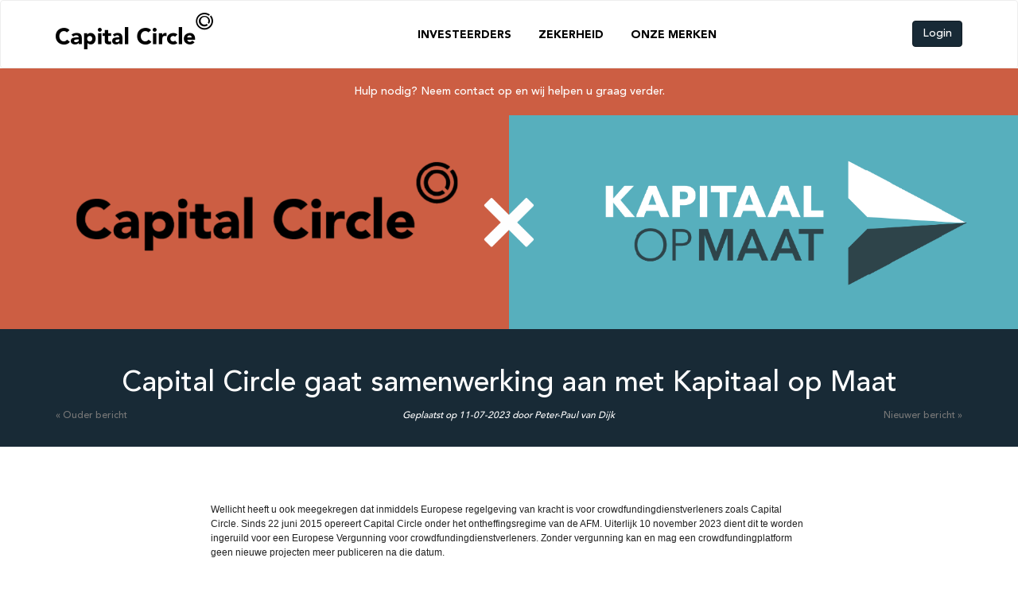

--- FILE ---
content_type: text/html; charset=UTF-8
request_url: https://www.capitalcircled.nl/blog/2023/7/11/108-capital-circle-gaat-samenwerking-aan-met-kapitaal-op-maat
body_size: 4972
content:




<!DOCTYPE html>
<html lang="nl">
<head>
  <meta charset="utf-8">
  <meta http-equiv="X-UA-Compatible" content="IE=edge">
  <meta name="viewport" content="width=device-width, initial-scale=1">
  <meta name="description" content='Capital Circle waar zekerheden en rendement centraal staan.'>
  <title>Capital Circle gaat samenwerking aan met Kapitaal op Maat - Capital Circle</title>
  <meta name="mobile-web-app-capable" content="yes">
  <link rel="icon" sizes="192x192" href='/assets/images/touch/27d0428e7479954b9eb41dc24cfe6717-chrome-touch-icon-192x192.png'>
  <meta name="apple-mobile-web-app-capable" content="yes">
  <meta name="apple-mobile-web-app-status-bar-style" content="black">
  <meta name="apple-mobile-web-app-title" content="Capital Circle">
  <link rel="apple-touch-icon-precomposed" href='/assets/images/88d374981c106cc1a04c86891971ecb9-apple-touch-icon-precomposed.png'>
  <meta name="msapplication-TileImage" content='/assets/images/touch/fdbbb54dc9ca163858cb69d49ad9308e-ms-touch-icon-144x144-precomposed.png'>
  <meta name="msapplication-TileColor" content="#182a36">
  <link rel="stylesheet" href='/assets/stylesheets/178574737354a3d007e663cb321d6298-capital-circle.css'>
  
</head>
<body>
  
    

<div class="modal in" id="browser-update-bar" data-backdrop="false">
  <div class="alert alert-danger" role="alert">
    <div class="container">
      <div class="row">
        <div class="col-xs-12">
          <button type="button" class="close text-right" data-dismiss="modal" aria-label="Close"><span aria-hidden="true">×</span></button>
          <span><strong>Pas op!</strong> Uw webbrowser is verouderd. Update uw browser voor meer veiligheid, comfort en de beste ervaring op deze site. <a href="http://browser-update.org/update.html?force_outdated=true" title="Lees meer over het updaten van uw browser" class="alert-link">Lees hier meer over het updaten van uw browser.</a></span>
        </div>
      </div>
    </div>
  </div>
</div>


  

  
    <input type="hidden" name="csrfToken" value="f57c794d8edc4804cfca839c3d0be411b3028a47-1769104054619-91ccbbb3188b764ef16dd216">
  

  <!-- Header -->
  
<nav class="navbar navbar-default">
  <div class="container">
    <div class="navbar-header">
      <button type="button" class="navbar-toggle collapsed" data-toggle="collapse" data-target="#menu-collapse-1">
        <span class="sr-only">Toggle navigation</span>
        <span class="icon-bar"></span>
        <span class="icon-bar"></span>
        <span class="icon-bar"></span>
      </button>
      <a class="navbar-brand" href="/" title="Ga naar de Capital Circle home pagina"><span class="icon-capital-circle"></span></a>
    </div>

    <div class="navbar-collapse navbar-inner collapse" id="menu-collapse-1">
        <ul class="nav nav-center">
            <li class="active"><a href="/investeerders" title="Informatie voor investeerders" class="text-uppercase"><b>investeerders</b></a></li>
            <li><a href="/zekerheid" title="Hoe werkt Capital Circle" class="text-uppercase"><b>zekerheid</b></a></li>
			<li><a href="/onze-merken" title="De merken van Capital Circle" class="text-uppercase"><b>onze merken</b></a></li>

	        
        </ul>

        
	        <ul class="nav navbar-right">
	            <li class="hidden-xs hidden-sm"><p class="navbar-btn">&nbsp;<a href="/login" title="Inloggen" class="btn btn-info">Login</a></p></li>
	            <li class="visible-xs-block visible-sm-block"><a href="/login" title="Inloggen" class="text-info">Login</a></li>
	        </ul>
        

	</div>

  </div>
</nav>

  <div class="bg-primary padding-top-12 padding-top-sm-20 padding-bottom-12 padding-bottom-sm-20 hidden-print">
    <div class="container">
      <div class="row">
        <div class="col-xs-12 text-center text-white">
          
Hulp nodig? <a href="/contact" class="text-white text-link" title="Neem contact op met Capital Circle">
    Neem contact op</a> en wij helpen u graag verder.
        </div>
      </div>
    </div>
  </div>

  



<script type="text/template" id="flash-warn">
		




<div class="modal fade errorModal" data-show=true>
    <div class="modal-dialog">
        <div class="modal-content">
            <div class="modal-header bg-gray">
                <button type="button" class="close" data-dismiss="modal" aria-label="Close"><span aria-hidden="true">&times;</span></button>
                <h4 class="modal-title"><i class="fa fa-exclamation-triangle"></i> Let op</h4>
            </div>
            <div class="modal-body">
                <div class="row">
                    <div class="col-xs-12">
                            
	<div class="alert alert-warning margin-top-10 margin-bottom-10" role="alert" id='content-from-script'>
		
	</div>

                    </div>
                </div>
            </div>
            <div class="modal-footer" id='footer-from-script'>
            	
                	<button type="button" class="btn btn-default" data-dismiss="modal">Sluiten</button>
                
            </div>
        </div>
    </div>
</div>
</script>
<script type="text/template" id="flash-error">
		
 



<div class="modal fade errorModal" data-show=true>
    <div class="modal-dialog">
        <div class="modal-content">
            <div class="modal-header bg-gray">
                <button type="button" class="close" data-dismiss="modal" aria-label="Close"><span aria-hidden="true">&times;</span></button>
                <h4 class="modal-title"><i class="fa fa-exclamation-triangle"></i> Er ging iets mis</h4>
            </div>
            <div class="modal-body">
                <div class="row">
                    <div class="col-xs-12">
                            
	<div class="alert alert-danger margin-top-10 margin-bottom-10" role="alert" id='content-from-script'>
		
	</div>

                    </div>
                </div>
            </div>
            <div class="modal-footer" id='footer-from-script'>
            	
                	<button type="button" class="btn btn-default" data-dismiss="modal">Sluiten</button>
                
            </div>
        </div>
    </div>
</div>
</script>
<script type="text/template" id="flash-info">
		




<div class="modal fade errorModal" data-show=true>
    <div class="modal-dialog">
        <div class="modal-content">
            <div class="modal-header bg-gray">
                <button type="button" class="close" data-dismiss="modal" aria-label="Close"><span aria-hidden="true">&times;</span></button>
                <h4 class="modal-title"><i class="fa fa-check-circle-o"></i> Succesvol</h4>
            </div>
            <div class="modal-body">
                <div class="row">
                    <div class="col-xs-12">
                            
	<div class="alert alert-success margin-top-10 margin-bottom-10" role="alert" id='content-from-script'>
		
	</div>

                    </div>
                </div>
            </div>
            <div class="modal-footer" id='footer-from-script'>
            	
                	<button type="button" class="btn btn-default" data-dismiss="modal">Sluiten</button>
                
            </div>
        </div>
    </div>
</div>
</script>





  
<div itemscope itemtype="http://schema.org/BlogPosting">
	<meta itemprop="inLanguage" content="nl-NL"/>
	<meta itemprop="mainEntityOfPage" content="https://www.capitalcircled.nl/blog/2023/7/11/108-capital-circle-gaat-samenwerking-aan-met-kapitaal-op-maat">
	<div itemprop="publisher" itemscope itemtype="https://schema.org/Organization">
		<meta itemprop="name" content="Capital Circle">
		<div itemprop="logo" itemscope itemtype="https://schema.org/ImageObject">
			<meta itemprop="url" content="https://www.capitalcircled.nl/assets/images/capital_circle_logo.png">
		</div>
	</div>

	<section id="blog-photo">
		<div class="container-fluid">
			<div class="row" itemprop="image" itemscope itemtype="https://schema.org/ImageObject">
				
					<img src="/static/multimedia/5130"
					class="img-responsive width-100" alt="Capital Circle gaat samenwerking aan met Kapitaal op Maat" itemprop="image"
					data-video-url=""/>
					<meta itemprop="url" content='https://www.capitalcircled.nl/static/multimedia/5130'>
				
			</div>
		</div>
	</section>
	<section id="blog-title" class="bg-info">
		<div class="container">
			<div class="row padding-top-30 padding-bottom-30">
				<div class="col-xs-12">
					<h1 class="text-white text-center" itemprop="headline">Capital Circle gaat samenwerking aan met Kapitaal op Maat</h1>
				</div>
				<div class="col-xs-4">
					
						<a href="/blog/2020/3/11/103-de-kracht-van-samengestelde-rente" title="Ouder bericht bekijken" class="text-muted small text-center">&laquo; Ouder bericht</a>
					
				</div>
				<div class="col-xs-4 text-center">
					<i class="text-white small text-center">Geplaatst op <time datetime="2023-07-11T07:47" itemprop="datePublished dateModified">11-07-2023</time> door <span itemprop="author" itemscope itemtype="http://schema.org/Person"><span itemprop="name">Peter-Paul van Dijk</span></span></i>
				</div>
				<div class="col-xs-4 text-right">
					
						<a href="/blog/2023/7/14/107-wat-betekent-de-europese-crowdfunding-wetgeving-voor-u-als-investeerder" title="Nieuwe bericht bekijken" class="text-muted small text-center">Nieuwer bericht &raquo;</a>
					
				</div>
			</div>
		</div>
	</section>
	
	<section class="blog-post">
		<div class="container padding-top-30">
			<div class="row padding-top-30 padding-bottom-20">
				<div class="col-sm-8 col-sm-offset-2" itemprop="articleBody">
					<p
  style="margin-top: 10.0px;padding: 0.0px;color: rgb(32,32,32);font-family: Arial , &quot;Helvetica Neue&quot; , Helvetica , sans-serif;font-size: 12.0px;line-height: 18.0px;">Wellicht
  heeft u ook meegekregen dat inmiddels Europese regelgeving van kracht
  is voor crowdfundingdienstverleners zoals Capital Circle. Sinds 22
  juni 2015 opereert Capital Circle onder het ontheffingsregime van de
  AFM. Uiterlijk 10 november 2023 dient dit te worden ingeruild voor een
  Europese Vergunning voor crowdfundingdienstverleners. Zonder
  vergunning kan en mag een crowdfundingplatform geen nieuwe projecten
  meer publiceren na die datum.<br />
  <br />Capital Circle heeft overwogen om zelf de benodigde
  vergunningsaanvraag in te dienen bij de toezichthouder AFM, maar heeft
  besloten om daarvan af te zien. In plaats daarvan heeft Capital Circle
  toenadering gezocht tot een partij die deze vergunning inmiddels al in
  het bezit heeft.<br />
  <br />Capital Circle is dan ook zeer blij om aan te kondigen dat zij
  een samenwerking is aangegaan met Kapitaal op Maat. Kapitaal op Maat
  is al sinds 2013 actief op de Nederlandse crowdfundingmarkt en heeft
  eind 2022 de Europese Vergunning voor crowdfundingdienstverleners
  verkregen. Deze samenwerking garandeert de continuïteit van het
  Capital Circle platform voor de langere termijn.<br />
  <br />
  <strong>
    <em>Wat betekent dit voor mij als investeerder van Capital Circle?</em></strong>
  <br />Op de korte termijn zal er niets veranderen. Maar om aan de
  randvoorwaarden van de Europese Regelgeving te voldoen, gaan er een
  aantal zaken veranderen. We informeren u hier binnenkort inhoudelijk
  over en nemen u stapsgewijs mee in de aanpassingen die wij aan het
  platform moeten doorvoeren en welke gevolgen dat voor u als
  investeerder heeft.<br />
  <br />Vooralsnog doen wij ons uiterste best om weer regelmatig nieuwe
  investeringskansen aan te bieden. Houd hiervoor de website en de
  berichtgeving via de mail in de gaten.</p>
<p>
  <br style="color: rgb(32,32,32);font-family: Arial , &quot;Helvetica Neue&quot; , Helvetica , sans-serif;font-size: 12.0px;" />
  <span style="color: rgb(32,32,32);font-family: Arial , &quot;Helvetica Neue&quot; , Helvetica , sans-serif;font-size: 12.0px;">Groeten,</span>
  <br style="color: rgb(32,32,32);font-family: Arial , &quot;Helvetica Neue&quot; , Helvetica , sans-serif;font-size: 12.0px;" />
  <br style="color: rgb(32,32,32);font-family: Arial , &quot;Helvetica Neue&quot; , Helvetica , sans-serif;font-size: 12.0px;" />
  <span
    style="color: rgb(32,32,32);font-family: Arial , &quot;Helvetica Neue&quot; , Helvetica , sans-serif;font-size: 12.0px;">Team
    Capital Circle</span>
  <br /></p>
				</div>
			</div>
			<div class="row padding-bottom-30 text-center">
				<div class="col-xs-4 col-sm-5 text-sm-right">
					<div id="fb-root"></div>
					<script>(function(d, s, id) {
						var js, fjs = d.getElementsByTagName(s)[0];
						if (d.getElementById(id)) return;
						js = d.createElement(s); js.id = id;
						js.src = "//connect.facebook.net/nl_NL/sdk.js#xfbml=1&version=v3.0";
						fjs.parentNode.insertBefore(js, fjs);
					}(document, 'script', 'facebook-jssdk'));</script>
					<div class="fb-share-button"
						data-href='https://www.capitalcircled.nl/blog/2023/7/11/108-capital-circle-gaat-samenwerking-aan-met-kapitaal-op-maat'
						data-layout="button">
					</div>
				</div>
				<div class="col-xs-4 col-sm-2">
					<a href="//twitter.com/intent/tweet" class="twitter-share-button" data-via="capital_circle">Tweet</a>
					<script>!function(d,s,id){var js,fjs=d.getElementsByTagName(s)[0],p=/^http:/.test(d.location)?'http':'https';if(!d.getElementById(id)){js=d.createElement(s);js.id=id;js.src=p+'://platform.twitter.com/widgets.js';fjs.parentNode.insertBefore(js,fjs);}}(document, 'script', 'twitter-wjs');</script>
				</div>
				<div class="col-xs-4 col-sm-5 text-sm-left">
					<script src="//platform.linkedin.com/in.js" type="text/javascript">lang: nl_NL</script>
					<script type="IN/Share"></script>
				</div>
			</div>
		</div>
	</section>
</div>

<section id="call-to-action">
	<div class="bg-capital-circle">
		<div class="container">
			<div class="row">
				<div class="col-xs-12 text-center padding-top-30 padding-bottom-30">
					<h2 class="font-size-4 text-white padding-bottom-30 text-shadow"><strong>Investeer vandaag!</strong></h2>
					<a href="/investeren" title="" class="btn btn-info btn-lg margin-bottom-30">Investeren</a>
				</div>
			</div>
		</div>
	</div>
</section>


  <!-- Footer -->
  <footer class="bg-info text-white hidden-print">
    
<div class="container padding-top-30 padding-bottom-30">
  <div class="row">
    <div class="col-sm-6 col-md-3 margin-bottom-24 margin-bottom-md-0">
      <h4>Contact</h4>
      <ul class="list-unstyled">
        <li><a href="/contact" title="Neem contact op met Capital Circle" class="text-white">Contact</a></li>
        <li><a href="https://www.facebook.com/capitalcirclenl/" target="_blank" title="Like Capital Circle op Facebook" class="text-white" rel="noopener">Facebook</a></li>
        <li><a href="https://www.linkedin.com/company/capital-circle/" target="_blank" title="Volg Capital Circle op LinkedIn" class="text-white" rel="noopener">LinkedIn</a></li>
        <li><a href="https://twitter.com/capital_circle/" target="_blank" title="Volg de tweets van Capital Circle" class="text-white" rel="noopener">Twitter</a></li>
      </ul>
    </div>
    <div class="col-sm-6 col-md-3 margin-bottom-24 margin-bottom-md-0">
      <h4>Doe mee</h4>
      <ul class="list-unstyled">
        <li><a href="/investeerders" title="Informatie voor investeerders" class="text-white">Investeerders</a></li>
        <li><a href="/ondernemers" title="Informatie voor ondernemers" class="text-white">Ondernemers</a></li>
        
        <li><a href="/login" title="Login op uw account" class="text-white">Login</a></li>
        
      </ul>
    </div>
    <div class="col-sm-6 col-md-3 margin-bottom-24 margin-bottom-sm-0">
      <h4>Over Capital Circle</h4>
      <ul class="list-unstyled">
        <li><a href="/blog" title="Lees de berichten van het blog" class="text-white">Blog</a></li>
        <li><a href="/statistieken" title="Bekijk de statistieken van Capital Circle" class="text-white">Statistieken</a></li>
        <li><a href="/over-capital-circle" title="Lees over Capital Circle" class="text-white">Over Capital Circle</a></li>
        <li><a href="/hoe-werkt-capital-circle" title="Lees over de werkwijze van Capital Circle" class="text-white">Hoe Capital Circle werkt</a></li>
        <li><a href="/berekening-rendement-op-investeringen" title="Meer informatie over de leningsvormen, aflossingen en rendement" class="text-white">Berekening van het rendement op investeringen</a></li>
        <li><a href="/contact" title="Neem contact op met Capital Circle" class="text-white">Contact</a></li>
        <li><a href="/veelgestelde-vragen" title="Bekijk de veelgestelde vragen van Capital Circle" class="text-white">Veelgestelde vragen</a></li>
      </ul>
    </div>
    <div class="col-sm-6 col-md-3">
      <h4>Nieuwsbrief</h4>
      <form method="POST" id="sign-to-newsletter">
        <div class="form-group">
          <input type="email" required="required" class="form-control" id="newsletter-email" placeholder="E-mail" name="emailToNewsletter">
        </div>
        <button type="submit" class="btn btn-primary">Inschrijven</button>
      </form>
    </div>
  </div>
</div>


<div class="bg-black">
  <div class="container padding-top-20 padding-bottom-30">
    <div class="row">
      <div class="col-sm-6 text-center text-sm-left">
        <a href="/" title="Ga naar de Capital Circle home pagina" class="text-no-underline h4"><span class="text-white font-size-3 icon-capital-circle"></span></a>
      </div>
      <div class="col-sm-6 text-center text-sm-right">
        <ul class="list-inline small padding-top-20 padding-top-sm-30">
          <li class="text-white">© 2026</li>
          <li><a href="/algemene-voorwaarden" title="Bekijk de algemene voorwaarden" class="text-white">Algemene voorwaarden</a></li>
          <li><a href="/privacybeleid" title="Lees ons privacybeleid" class="text-white">Privacybeleid</a></li>
          <li><a href="/zekerheid#risico" title="Lees over de risico's van investeren op Capital Circle" class="text-white">Risico&#x27;s</a></li>
        </ul>
      </div>
    </div>
  </div>
</div>


  </footer>

  <script src="/assets/javascripts/20250908142939-routes.js"></script>
  <script src="/assets/javascripts/20250908142939-messages.js"></script>
  <script src='/assets/javascripts/9202f93a37bfb12f59d16e829f03f73b-runtime.js'></script>
  <script src='/assets/javascripts/c7df9cba8d7214faa0595550e10f1594-capital-circle.js'></script>
  
  
<div class="modal fade" id="admin-modal" tabindex="-1" role="dialog" aria-labelledby="myModalLabel" aria-hidden="true">
	<div class="modal-dialog">
		<div class="modal-content">
			<div class="modal-header">

			</div>
			<div class="modal-body">

			</div>
			<div class="modal-footer">
				<button id="adminModalCancel" type="button" class="btn btn-default btn-cancel" data-dismiss="modal">Cancel</button>
				<a id="adminModalOk" class="btn btn-danger btn-ok" data-dismiss="modal">Ok</a>
			</div>
		</div>
	</div>
</div>
</body>
</html>




--- FILE ---
content_type: text/javascript
request_url: https://www.capitalcircled.nl/assets/javascripts/20250908142939-messages.js
body_size: 8449
content:
window.Messages=(function(u){function f(k){
var m;
if(typeof k==='object'){
for(var i=0,l=k.length;i<l&&f.messages[k[i]]===u;++i);
m=f.messages[k[i]]||k[0]
}else{
m=((f.messages[k]!==u)?f.messages[k]:k)
}
for(i=1;i<arguments.length;i++){
m=m.replace('{'+(i-1)+'}',arguments[i])
}
return m};
f.messages={"admin.installments.table.repay":"Aflossing","borrowWithCrowdfunding.monthlyPayment.average":"Gem. maandelijkse terugbetaling","transfer.type.INVESTMENT":"Investering","admin.loan.delete.confirmation.header":"Bevestig verwijderen","error.blog.noPost":"Geen posts gevonden","error.login.blocked":"Uw account is gedeactiveerd. Neem aub contact met ons op.","admin.payments":"Bank transacties","loan.status.hidden.confirmation.header":"Weet je zeker dat je het project wilt verbergen?","error.notFound.investment":"De investering die u probeert te bevestigen bestaat niet","error.investment.missingSteps":"U kunt deze pagina op dit moment niet bezoeken, omdat u niet alle investeringsstappen heeft doorlopen.","error.investment.noFunds":"U heeft onvoldoende middelen op uw account. Stort eerst geld in uw Capital Circle account of ga terug en pas uw investeringsgrootte aan.","admin.loan.closedAt.now":"Lening sluit nu","transfer.type.SUCCESS_LOAN":"Betaling","error.newsletter.exception.apologise":"Helaas kan uw wijziging voor het ontvangen van de nieuwsbrief niet worden opgeslagen, probeer het op een later moment nog een keer.","admin.event.table.remove":"Verwijder","error.password.differentOrTooWeak":"Wachtwoorden komen niet overeen of niet volgen van de regels","error.notFound.user":"Deze gebruiker bestaat niet","error.min.strict":"Must be strictly greater than {0}","admin.event.table.createdAt":"Gecreëerd op","error.expected.keypathnode":"Node value expected","loan.status.FINISHED_SUCCESS":"Afgesloten succes","error.upload.file.size":"Het geselecteerde bestand is te groot.","error.investment.amountTooBig":"Uw investering is te groot","loan.status.open.confirmation.content":"Wanneer een project wordt geopend kunnen gebruikers investeren in het project.","admin.users.phone":"Telefoonnummer","session.clock":"Uw login sessie verloopt in {0} seconden. U kunt uw sessie verlengen en uw wijzigingen opslaan. Wanneer uw sessie verloopt verliest u uw niet opgeslagen wijzigingen.","error.real.precision":"Real number value with no more than {0} digit(s) including {1} decimal(s) expected","borrowWithCrowdfunding.row3.element1.timeUnit":"minuten","admin.users.activated":"Geactiveerd","admin.loans.table.created":"Publicatiedatum","loan.status.FINISHED_SUCCESS_REPAID":"Volledig afgerond","error.upload.noFile":"U heeft geen bestand geupload","loan.status.finished_fail.confirmation.header":"Weet je zeker dat je het project onsuccesvol wilt sluiten?","error.expected.jsarray":"Array value expected","error.loan.status.missedPermission":"Je hebt onvoldoende rechten om de status van projecten aan te passen.","error.notFound.loan":"Dit project bestaat niet","admin.users.email":"E-mail","admin.loan.delete.confirmation.contents":"Weet je zeker dat je het project {0} wilt verwijderen?","loan.status.not_open.confirmation.header":"Weet je zeker dat je het project zichtbaar wilt maken?","borrowWithCrowdfunding.row1.header":"Eenvoudige, betaalbare leningen","loan.status.not_open.confirmation.content":"Projecten met de status <i>Wachtend op start</i> worden weergeven op de website, zonder dat de projectpagina beschikbaar is voor bezoekers. De status van een project aanpassen naar <i>Wachtend op start</i> is niet mogelijk wanneer iemand geïnvesteerd heeft.","transfer.title.investment.reduce":"Teruggave van uw investering in project {0} - U bent onderboden","admin.task.edit":"Taak aanpassen","admin.payments.no.withdrawalrequest.found":"Er zijn geen openstaande uitbetalingsverzoeken","admin.task.delete.confirmation.header":"Bevestig verwijderen van taak","error.investment.cantCancel.windowPassed":"Uw investering kan niet meer worden ontbonden, omdat de tijdsspan van 24uur is verlopen","error.multiplicity":"moet een veelvoud van €{0} zijn","admin.task.description":"Omschrijving","admin.loans.pendingFinish":"Afwachting van afwerking","admin.users.invested":"Geïnvesteerd","admin.event.leadText":"Hoofdtekst","error.length.max":"De ingevoerde waarde is te lang, voor dit veld geldt een maximum lengte van {0}.","error.expected.jsboolean":"Boolean value expected","admin.payments.withdrawal.notOpenWithdrawal":"Uitbetaling staat niet meer open, misschien al door iemand anders bevestigd?","error.investment.notBelongs":"Deze investering is niet van u of hoort niet bij deze lening","error.expected.jsnumberorjsstring":"String or number expected","admin.installments.table.remaining":"Af te lossen","error.investment.noPossible.alreadyClosed":"Dit project is gesloten, investeren is niet meer mogelijk.","admin.users.login.last":"Laaste login","error.activationLink.invalid":"Deze activatielink is niet geldig","error.email.exist":"E-mailadres {0} is al in gebruik","borrowWithCrowdfunding.row2.input1.label":"Hoeveel wilt u lenen?","loan.status.PENDING_FINISHED_SUCCESS":"Project wordt gesloten","error.investment.noOneHundredEquivalent":"Dit moet een veelvoud van 100 zijn.","borrowWithCrowdfunding.row2.input3":"Maandelijkse terugbetaling","admin.payment.withdrawal.confirm.sendEmail":"Wil je een bevestiging per e-mail versturen naar de gebruiker?","transfer.title.investment.return":"Teruggave van uw investering in project {0} - Project is mislukt","loan.status.finished_success.confirmation.header":"Weet je zeker dat je het project succesvol wilt sluiten?","admin.loans.waiting":"Wachtend op toewijzing","admin.installments.paid":"Betaald","admin.event.createdBy":"Gecreëerd door","admin.payment.withdrawal.confirm":"Wil je dit uitbetalingsverzoek markeren als betaald?","admin.event.modified":"Evenement is aangepast","error.notBusinessUser":"Dit is nog geen bedrijfsaccount, vul aub uw bedrijfsgegevens in op uw profielpagina","admin.loan.closeAsFailed.confirmation.header":"Sluit als onsuccesvol project","admin.payments.withdrawalrequest":"Uitbetalingsverzoeken","error.loan.status.invalid":"Ongeldige project status","admin.event.extraContent.twitter-hashtag":"Twitter hashtag","error.generateReport":"Dit rapport kan op dit moment niet gegenereerd worden. Probeert u het aub over 5 minuten nogmaals.","admin.event.extraContent.twitter-widget-id":"Twitter widget ID","error.phonenumber":"Dit is geen geldig telefoonnummer.","admin.loans.table.more":"meer","admin.task.assignedUser":"Toegekende gebruiker","transfer.title.payment.deposit.ideal":"Gestort via iDeal met transactienummer {0}","error.changePassword.password":"Dit wachtwoord is incorrect","error.pattern":"Must satisfy {0}","admin.event.added":"Evenement is aangemaakt","transfer.type.REPAYMENT":"Uitbetaling","error.path.result.multiple":"Multiple results for the given path","loan.status.PRE_INVESTING_OPEN":"Verborgen, open voor voorinvesteringen","error.upload.critical":"Excuses voor het ongemakt, er is een probleem opgetreden bij de upload","transfer.title.loan.successLoan":"Project is voltooid","error.iban.duplicated":"Iban is duplicated for this user","admin.loans.table.closingDateTooltip":"{0} campagne dagen","error.payment.manual.remove.status":"It's not manual deposit, you can not remove it","admin.payments.withdrawal":"Uitbetalingen","borrowWithCrowdfunding.monthlyPayment.monthly":"Maandelijkse terugbetaling","admin.event.table.eventStartDate":"Evenement datum","admin.transfers.table.transferType":"Type","admin.loan.closeAsFailed.confirmation.contents":"Weet u zeker dat u het project '{0}' onsuccesvol wilt sluiten? Investeerders en ondernemer zullen worden gemaild.","admin.events":"Evenementen","error.investment.noValues":"Waarden {0} en {1} kunnen niet leeg zijn","admin.loans":"Projecten","admin.installments.table.loan":"Project","error.NotBlank":"Dit veld moet ingevuld worden","admin.event.signUpUntil":"Aanmelden mogelijk tot","error.investment.createToken":"Deze code is niet correct, neem contact op met Capital Circle support","error.date":"Valid date required","error.forgotPassword.invalid":"Deze activeringslink is niet geldig","error.investment.interestBelow":"U kunt niet minder dan {0}% investeren.","loan.status.pending_finished_success.confirmation.content":"Op dit moment zijn nog niet alle investeringen definitief. Het kan nog zijn dat een gebruiker de gedane investering annuleert. In dat geval kan het project opnieuw worden geopend of kan het onstane gat worden gedicht door een admin. Weet je zeker dat je het project wilt sluiten?","admin.event.autoCompleteSpeakers":"Sprekers","borrowWithCrowdfunding.row3.element2.timeUnit":"uren","admin.payment.manual.remove.confirmation.header":"Bevestig verwijderen","admin.tasks.todo.done":"Gedaan","error.investment.exceeds.limit":"De investering is groter dan uw toegestane limiet voor dit project. Probeer het opnieuw met een kleinere investering.","error.investment.noPossible.limit.afm":"U heeft bijna het <a href=\"http://afm.m13.mailplus.nl/archief/mailing-488439.html#nieuwevoorschriften\" class=\"text-link\">toegestane investeringslimiet</a> voor consumenten bereikt. Hierdoor kan uw maximale investeringsmogelijkheid lager zijn dan verwacht. Wij helpen u graag bij het vinden van een passende oplossing. Mocht u vragen hebben kunt u ons bereiken op info@capitalcircle.nl.","admin.payment.withdrawal.confirm.withoutExact":"Uitbetaling markeren als voltooid zonder wijzigingen te doen in Exact.","installment.status.PAID":"Betaald","admin.loans.table.close":"Sluit op","borrowWithCrowdfunding.title":"Ondernemers","admin.transfers.table.ownerWallet":"Eigenaar","error.investment.loanIsClosed":"Dit project is gesloten","transfer.title.installment.borrowerRepayment":"Terugbetaling ondernemer","error.minLength":"minimaal {0} karakters","admin.payments.OPEN_MANUAL_DEPOSIT":"OPEN MANUAL DEPOSIT","error.forgotPassword.notActivatedUser":"Uw account is gedeactiveerd","loan.status.INTERNAL_FUNDED":"Internal Funded","error.max.strict":"Must be strictly less than {0}","admin.event.table.eventType":"Type","transfer.title.investment":"Investering {0} in project nummer {1}","transfer.type.INNER":"Intern","admin.loan.ratio.error":"You have to determine ratio for this loan","error.notFound.payment":"Deze gebruiker bestaat niet","error.investment.interestTooBig":"Het rente percentage is te hoog","error.expected.jsnumber":"Number value expected","admin.loans.assigned":"Toegewezen aan mij","error.loan.companyFounded.before":"U kunt alleen een project starten als uw bedrijf in 2014 of eerder is opgericht en de omzet in 2014 hoger is dan 100.000 euro","admin.tasks.todo.description":"Beschrijving","admin.loans.table.owner":"Eigenaar","transfer.title.payment.withdrawal.userwallet.lock":"In afwachting van automatische overboeking (gebruiker {0})","error.upload.image.dimension.require":"Het geselecteerde bestand heeft een te lage resolutie. Selecteer een afbeelding van minimaal {0} bij {1} pixels.","admin.tasks":"Taken","upload.image.information":"De afbeelding dient minimaal uit {0} bij {1} pixels te bestaan en mag maximaal {2}MB zijn.","error.iban":"U heeft een verkeerde IBAN opgegeven","admin.task.isDone":"Is gedaan","loan.status.rejected.confirmation.content":"Afgekeurd projecten zijn alleen zichtbaar voor admins en worden niet weergeven op de website. Een project afkeuren is niet mogelijk wanneer iemand geïnvesteerd heeft.","admin.payment.withdrawal.resendToExact":"Deze actie probeert de uitbetaling opnieuw te verzenden naar Exact, als er geen bestaand item wordt gevonden zal het item worden aangemaakt.","admin.event.extraContent.placeholder":"Om deze secties te negeren, kan deze velden leeglaten","admin.installments.overview":"Terugbetaling overview","transfer.title.investment.cancelled":"Teruggave van uw investering in project {0} - U heeft uw investering ontbonden","error.general.exception.title":"Oeps!","transfer.title.payment.withdrawal.repayment_special.lock":"In afwachting van automatische overboeking (speciale uitbetaling van {0})","error.expected.date.isoformat":"Iso date value expected","transfer.title.installment.early.repay":"Eerdere terugbetaling voor project {0}","admin.installments.table.status":"Status","transfer.type.WITHDRAWAL":"Opname","admin.transfers.table.fromWallet":"Van","admin.payments.manual":"Handmatig","error.investment.questionnaire":"Vul alstublieft eerst de passendheidstoets in om door te kunnen gaan met investeren.","admin.tasks.your":"Uw taken","error.investment.noPossible.notYetOpen":"Investeren in dit project is nog niet mogelijk.","admin.installments.table.month":"Maand","admin.loan.closedAt.info":"Dit project sluit op {0}","error.notAvailable":"Deze functie is momenteel niet beschikbaar.","error.notPermission":"Geen toegang","admin.event.subscriptionsOpen":"Aanmelden is mogelijk","admin.payments.withdrawal.confirm.exactException":"Exact error, probeer het opnieuw of neem contact op met support.","admin.task.undone.confirmation.header":"Bevestig dat de taak niet voltooid is","error.website":"This is not a website name","admin.loan.closeNow.button":"Nu","error.expected.date":"Date value expected","admin.event.add":"Nieuw evenement toevoegen","admin.users.business":"Business data","loan.status.NOT_OPEN_WITH_INFO":"Wachtend op start (met pagina)","borrowWithCrowdfunding.row3.element1.text":"Bel ons om een project te starten","error.bankAccountDoesNotBelongToPaymentOwner":"Bank account does not belong to given owner","error.completeProfile":"Om dit te doen moet u uw profiel eerst invullen","error.alphanummeric.plus.extraSigns.length":"Het ingevulde veld voldoet niet aan de vereisten. Alleen alphanumerieke waarden en de tekens {0} zijn toegestaan en er geldt een maximum lengte van {1}.","error.numbers.only":"Alleen cijfers","borrowWithCrowdfunding.row2.input5.label":"Rentepercentage","admin.event.table.createdBy":"Gecreëerd door","admin.payments.manualDeposit.wizardTool":"Handmatige stortingen verwerken","error.number":"Numeric value expected","borrowWithCrowdfunding.row1.text":"Wij zijn een marktplaats waar succesvolle bedrijven op zoek naar een lening in contact worden gebracht met mensen die geld willen investeren. Omdat wij veel efficienter werken dan banken kun je een betaalbare lening krijgen in minder dan een week.","borrowWithCrowdfunding.row3.element2.text":"Een van onze account managers helpt u met het starten van uw project","loan.status.finished_fail.confirmation.content":"Op dit moment zijn er onvoldoende investeringen om het project succesvol te sluiten. Weet je zeker dat je het project onsuccesvol wilt sluiten?","admin.event.title":"Titel","error.login.2factorAuth.pin":"Uw pincode voor twee-factor-authenticatie is onjuist","transfer.type.INSTALLMENT":"Terugbetaling","transfer.type.RETURN_INVESTMENT":"Terugstorting","loan.status.FINISHED_FAIL":"Afgesloten gefaald","loan.status.NOT_OPEN":"Wachtend op start","transfer.title.payment.withdrawal":"Uitbetaalverzoek voor ID {0}","error.general.exception.apologise":"Sorry voor de onderbreking, de website is tegen een probleem aangelopen. Onze ontwikkelaars van Capital Circle zijn zojuist op de hoogte gebracht van dit probleem. U kunt terug naar de vorige pagina of verder naar de <a href=\"{0}\" class=\"text-link\">homepagina</a> van Capital Circle.","admin.installments.notpaid":"Niet betaald","error.login.blockedTemporary":"Uw account is tijdelijk geblokkeerd. U kunt over {0} minuten opnieuw proberen.","borrowWithCrowdfunding.interestRate.incorrect":"U heeft een incorrecte waarde opgegeven voor het rentepercentage van de lening. Het rentepercentage dient tussen de {0} en {1} te bedragen, met stappen van {2}.","admin.installments.table.repayDate":"Uitbetalen op","admin.event.eventType":"Evenement type","loan.status.pre_investing_open.confirmation.content":"Wanneer een project wordt geopend kunnen gebruikers via de specifieke link investeren in het project.","admin.users.investments":"Investeringen","error.postalcode":"Dit is geen geldige Nederlandse postcode.","admin.event.eventDateTime":"Evenement datum","admin.event.extraContent.infoAboutDate":"Informatie over evenement datum","admin.event.extraContent.contact":"Contact","loan.status.pending_finished_success.confirmation.header":"Weet je zeker dat je het project wilt sluiten?","upload.image.fail":"Uw bestand is geupload","loan.status.not_open_with_info.confirmation.header":"Weet je zeker dat je het project zichtbaar wilt maken?","admin.users.loans":"Projecten","admin.installments.table.totalInterest":"Rente","error.investment.notDivisible":"Uw investering dient een veelvoud van €500 te bedragen","admin.event.delete.confirmation.content":"Weet je zeker dat je het evenement {0} wilt verwijderen?","loan.status.REJECTED":"Afgekeurd","admin.loan.closeEarlier.button":"Sluit project eerder","error.notFound.installment":"Installments don't exist","transfer.type.LOCKED_FOR_AUTOMATIC_WITHDRAWAL":"Overboeking voorbereiden","admin.payments.WAITING_FOR_MANUAL_DEPOSIT":"WAITING FOR_MANUAL DEPOSIT","admin.loan.modify.closedAt":"Stel in wanneer de lening sluit:","admin.users.name":"Naam","error.alphanummeric.plus.extraSigns":"In dit veld kunt u alleen alleen alphanumerieke tekens gebruiken en de tekens '\"-`","admin.event.table.title":"Titel","error.emailSendingException":"Kan e-mail niet verzenden, neem contact op met onze support afdeling","admin.payments.SUCCESS_MANUAL_DEPOSIT":"SUCCESS MANUAL DEPOSIT","error.activationLink.used":"Deze activatielink is gebruikt","admin.event.place":"Plaats","admin.event.table.actions":"Acties","borrowWithCrowdfunding.row2.header":"Wat kost een lening?","error.loan.acceptTerms":"U moet deze voorwaarden accepteren als u een lening wilt aanvragen","transfer.title.installment.special.repay":"Speciale terugbetaling voor project {0}","admin.payments.addmanual":"Storting handmatig toevoegen","admin.tasks.todo.user":"Gebruiker","admin.payments.manualDeposit.waiting":"Handmatige stortingen wachtend op ontvangst","admin.tasks.showAll":"Toon alle taken","error.expected.jsobject":"Object value expected","transfer.type.DEPOSIT":"Storting","admin.users.created":"Aangemaakt op","borrowWithCrowdfunding.row2.submitButton":"Lening aanvragen","admin.loans.table.amount":"Benodigd","error.minMaxLength":"{0} to {1} karakters","error.upload.image.ratio":"Het geuploade bestand voldoet niet aan de toegestane ratio","admin.event.table.eventId":"ID","error.user.panel.withdrawal.bankAccount":"U heeft nog geen storting gedaan en Capital Circle heeft uw bankrekening niet","error.real":"Real number value expected","error.min":"moet minimaal {0} zijn","error.investment.failure":"Er is een onverwacht probleem opgetreden bij het verwerken van uw investering","transfer.type.BORROWER_REPAYMENT":"Uitbetaling ondernemer","transfer.title.payment.deposit.manual":"Handmatige overboeking met transactienummer {0}","admin.users.completed":"Voltooid","admin.transfers.table.createdAt":"Aangemaakt op","upload.image.success":"Uw bestand is succesvol geupload","admin.users.balance":"Beschikbaar vermogen","admin.installments.table.performRepayments":"Aflossingen","error.investment.cantCancel.notConsumer":"Uw investering kan niet meer worden ontbonden, omdat u een zakelijk account heeft","admin.payments.manualDeposit.sync":"Synchroniseer nu","admin.loan.pendingFinishedSuccess.header":"Het project is is niet volledig geïnvesteerd, er is nog {0} nodig.","admin.payments.manualDeposit.wizardTool.lastApproved":"Laatste verwerkte stortingen","admin.payments.ideal":"iDEAL","error.required":"Dit veld moet ingevuld worden","admin.tasks.todo":"Taken","error.investment.wrongToken":"Deze code is incorrect","modal.user.panel.investments.cancel.header":"Weet u zeker dat u uw investering wilt ontbinden?","admin.event.table.place":"Plaats","admin.payments.manualDeposit.conflicted":"Conflicterende handmatige stortingen","loan.status.finished_success.confirmation.content":"Op dit moment zijn alle investeringen in het project definitief. Weet je zeker dat je het project succesvol wilt sluiten?","error.session.timeout":"Uw login sessie is verlopen. Meld u alstublieft opnieuw aan.","loan.status.rejected.confirmation.header":"Weet je zeker dat je het project wilt afkeuren?","borrowWithCrowdfunding.row2.input2.label":"Looptijd lening","admin.task.done.confirmation.header":"Bevestig dat de taak voltooid is","transfer.title.payment.automaticWithdrawal":"Automatische opname uit portefeuille {0} door gebruiker {1}","error.emailIsAlreadyPendingActivation":"\"This email address has been already registered but not fully activated. Follow the steps from the registration email, or have the email resent to you (link)\"","error.maxLength":"maximaal {0} karakters","error.minDecimal":"moet groter dan of gelijk aan {1}","borrowWithCrowdfunding.button.hide.repayments":"Verberg aflossingsschema.","admin.loans.table.campaigndays":"campagne dagen","admin.users.address":"Adres","admin.loan.closeAsFailed.button":"Sluit als onsuccesvol project","error.critical":"Kritieke fout, neem contact op met onze support afdeling","borrowWithCrowdfunding.row3.element3.text":"Uw project is gereed en beschikbaar voor investeerders","error.invalid.java.util.Date":"Invalid date value","installment.status.DELAYED":"Vertraagd","admin.payments.withdrawal.confirm.isInExact":"Uitbetaling gevonden in Exact {0}","error.withdrawal.insufficientFunds":"U heeft onvoldoende saldo om een overboeking te doen. Het minimum bedrag voor opname is {0}.","admin.loans.finished":"Voltooid","error.forgotPassword.linkExpired":"Deze activeringslink is verlopen","borrowWithCrowdfunding.row2.input4":"Totale terugbetaling","error.investment.expired":"Hier heeft u al in geïnvesteerd, of de investering is verlopen","loan.status.hidden.confirmation.content":"Verborgen projecten zijn alleen zichtbaar voor admins en worden niet weergeven op de website. Een project verbergen is niet mogelijk wanneer iemand geïnvesteerd heeft.","error.speaker.unique":"Speaker with that name exists","transfer.title.payment.withdrawal.repayment.lock":"In afwachting van automatische overboeking (termijn {0} van {1})","admin.installments.table.installmentId":"Id.","error.invalid":"Ongeldige waarde","admin.loan.button.update":"Update phase","admin.event.table.link":"Link","error.email":"E-mailadres is niet geldig","admin.payments.manualDeposit.unknown":"Onbekende ontvangen handmatige stortingen","error.html.invalid":"Dit veld bevat karakters en/of tags die niet zijn toegestaan, of de tekst is te lang.","admin.transfers.table.amount":"Bedrag","admin.loans.table.collected":"Opgehaald","loan.status.not_open_with_info.confirmation.content":"Projecten met de status <i>Wachtend op start (met pagina)</i> worden weergeven op de website, met de projectpagina. Investeren is echter (nog) niet mogelijk. De status van een project aanpassen naar <i>Wachtend op start (met pagina)</i> is niet mogelijk wanneer iemand geïnvesteerd heeft.","error.uuid":"Valid UUID required","error.login.2factorAuth.code":"Ingevoerde code is onjuist","admin.users.type":"Type","error.upload.file.type":"Het geuploade bestand voldoet niet aan de toegestane bestandstypen","admin.loans.table.status":"Status","borrowWithCrowdfunding.months.incorrect":"U heeft een incorrecte waarde opgegeven voor de looptijd van de lening. De looptijd van de lening dient tussen de {0} en {1} maanden te bedragen.","admin.loans.table.title":"Titel","error.investment.userInvestTooMuch":"Uw totale investering is groter dan toegestaan","loan.status.open.confirmation.header":"Weet je zeker dat je het project wilt openen?","loan.status.PENDING_CLOSE":"Close","error.expected.jsstring":"String value expected","error.investment.tooBig":"U kunt maximaal {0}% van de totale lening of {1}&#8364.","admin.loan.refillMissingAmount.button":"Investeer openstaand bedrag","admin.task.add":"Voeg nieuwe taak toe","admin.transfers.table.transferId":"Id.","borrowWithCrowdfunding.row3.element3.timeUnit":"dagen","admin.event.delete.confirmation.header":"Bevestig evenement verwijderen","error.deposit.manual.title":"Sorry voor de onderbreking, de website is tegen een probleem aangelopen. U kunt proberen de pagina te verversen of terug te gaan naar de vorige pagina. Mocht het probleem zich blijven voordoen, neem dan alstublieft contact met ons op.","admin.transfers.table.toWallet":"Naar","admin.loans.createNew":"Project toevoegen","loan.status.OPEN":"Open","error.max":"Must be less or equal to {0}","admin.users.installments.project":"Project terugbetalingen","admin.payments.manualDeposit.open":"Handmatige stortingen ontvangen wachtend op bevestiging","transfer.title.inner":"Boeking van account {0} naar {1}","error.expected.uuid":"UUID value expected","error.investment.tryAgain":"Probeer het opnieuw of neem contact met ons op.","modal.user.panel.investments.cancel.body":"Uw investering zal worden ontbonden, waarna het investeringsbedrag beschikbaar is in uw portefeuille. Wilt u uw investering ontbinden?","admin.payment.withdrawal.sentToExact":"Succesvol verzonden naar Exact","admin.transfers.table.title":"Titel","borrowWithCrowdfunding.button.show.repayments":"Toon aflossingsschema.","admin.installments.table.monthlyBorrowerPayment":"Totaal","borrowWithCrowdfunding.row3.text":"U kunt online registreren wanneer het u uitkomt. Wij houden u van elke stap op de hoogte. U krijgt binnen enkele dagen antwoord van een van onze account managers.","loan.status.IN_DEFAULT":"In default","loan.status.HIDDEN":"Verborgen (alleen admins)","admin.payment.manual.desctiption":"Als u geld handmatig over wilt maken, hou dan rekening met onderstaande info","error.expected.validenumvalue":"Valid enumeration value expected","borrowWithCrowdfunding.loanAmount.incorrect":"U heeft een incorrecte waarde opgegeven voor de lening. De lening dient tussen de {0} en {1} te bedragen, met stappen van {2}.","admin.task.undone.confirmation.contents":"Weet u zeker dat de taak niet voltooid is?","installment.status.NOT_PAID":"Niet betaald","error.investment.noPossible.taken":"Uw investering is niet gelukt doordat een andere investeerder u voor was. Het is daardoor niet mogelijk dit bedrag tegen {0} te investeren. Probeer het opnieuw met een lager bedrag of tegen een lagere rente.","error.investment.ownLoan":"U kunt niet in uw eigen project investeren","transfer.type.FEE":"Administratieve kosten","admin.event.table.subscriptionsOpen":"Aanmelden open","admin.payment.withdrawal.confirmed":"Het uitbetalingsverzoek is als betaald gemarkeerd.","admin.payments.deposit":"Stortingen","loan.status.pre_investing_open.confirmation.header":"Weet je zeker dat je het project wilt openen voor voorinvesteringen?","error.speakers.duplicated":"Some speakers on the list are duplicated","error.upload.image.dimension":"Het geuploade bestand voldoet niet aan de toegestane omvang","borrowWithCrowdfunding.row3.header":"Eenvoudige registratie","admin.users.login.failed":"Laatste mislukte login","admin.loans.open":"Open","error.blog.notFound":"Geen posts gevonden voor de opgegeven URL","error.path.empty":"Empty path","error.event.notFound":"Evenement met ID {0} is niet gevonden.","error.expected.time":"Time value expected","error.investment.multiplicity":"Een investering moet een veelvoud van €100 zijn","error.expected.enumstring":"String value expected","admin.task.done.confirmation.contents":"Weet u zeker dat de taak voltooid is?","admin.tasks.todo.empty":"Er zijn geen taken","transfer.title.installment.repay":"Termijn {0} terugbetaling van {1} {2}","error.payment.notFoundBankAccount":"Please check bank account again, because user doesn't have given bank account","admin.payment.manual.remove.confirmation.content":"Are you sure you want to remove manual deposit with title {0}","admin.task.delete.confirmation.contents":"Weet u zeker dat u deze taak wilt verwijderen?","error.signInNeeded":"U dient eerst in te loggen","admin.loan.reopen.button":"Project heropenen","error.path.missing":"Missing path","admin.loans.table.months":"Looptijd","error.investment.noPossible":"Investeren in dit project is niet meer mogelijk.","error.admin.noPersmissions":"Uw gebruikersniveau heeft geen toegang tot deze gegevens.","error.loan.checklist.notCompleted":"De gehele checklist moet zijn doorlopen voordat het project online kan.","error.payment.manual.add.status":"It's not manual deposit, you can not update it"};
return f})()

--- FILE ---
content_type: text/javascript
request_url: https://www.capitalcircled.nl/assets/javascripts/20250908142939-routes.js
body_size: 1889
content:
var jsRoutes = {}; (function(_root){
var _nS = function(c,f,b){var e=c.split(f||"."),g=b||_root,d,a;for(d=0,a=e.length;d<a;d++){g=g[e[d]]=g[e[d]]||{}}return g}
var _qS = function(items){var qs = ''; for(var i=0;i<items.length;i++) {if(items[i]) qs += (qs ? '&' : '') + items[i]}; return qs ? ('?' + qs) : ''}
var _s = function(p,s){return p+((s===true||(s&&s.secure))?'s':'')+'://'}
var _wA = function(r){return {ajax:function(c){c=c||{};c.url=r.url;c.type=r.method;return jQuery.ajax(c)}, method:r.method,type:r.method,url:r.url,absoluteURL: function(s){return _s('http',s)+'127.0.0.1:9002'+r.url},webSocketURL: function(s){return _s('ws',s)+'127.0.0.1:9002'+r.url}}}
_nS('controllers.ApplicationController'); _root['controllers']['ApplicationController']['loginForm'] = 
        function() {
          return _wA({method:"GET", url:"/" + "login"})
        }
      ;
_nS('controllers.StaticPageController'); _root['controllers']['StaticPageController']['home'] = 
        function() {
          return _wA({method:"GET", url:"/"})
        }
      ;
_nS('controllers.DocumentController'); _root['controllers']['DocumentController']['open'] = 
        function(loanId0,documentId1) {
          return _wA({method:"GET", url:"/" + "leningen/" + (function(k,v) {return v})("loanId", loanId0) + "/documenten/" + (function(k,v) {return v})("documentId", documentId1)})
        }
      ;
_nS('controllers.UserController'); _root['controllers']['UserController']['uploadMultimedia'] = 
        function() {
          return _wA({method:"POST", url:"/" + "gebruikers/multimedia/upload"})
        }
      ;
_nS('controllers.LoanController'); _root['controllers']['LoanController']['show'] = 
        function(loanId0) {
        
          if (true) {
            return _wA({method:"GET", url:"/" + "investeren/" + (function(k,v) {return v})("loanId", loanId0)})
          }
        
        }
      ;
_nS('controllers.WalletController'); _root['controllers']['WalletController']['showWalletLoanDetails'] = 
        function(loanId0) {
          return _wA({method:"GET", url:"/" + "gebruiker/panel/portefeuille/" + (function(k,v) {return v})("loanId", loanId0)})
        }
      ;
_nS('controllers.admin.AdminController'); _root['controllers']['admin']['AdminController']['getIBANBy'] = 
        function(email0,id1) {
          return _wA({method:"GET", url:"/" + "admin/search/users/iban" + _qS([(email0 == null ? null : (function(k,v) {return encodeURIComponent(k)+'='+encodeURIComponent(v)})("email", email0)), (function(k,v) {return encodeURIComponent(k)+'='+encodeURIComponent(v)})("id", id1)])})
        }
      ;
_nS('controllers.QuestionController'); _root['controllers']['QuestionController']['getMoreQuestions'] = 
        function(loanId0,page1) {
          return _wA({method:"GET", url:"/" + "investeren/" + (function(k,v) {return v})("loanId", loanId0) + "/vragen/laadmeer" + _qS([(function(k,v) {return encodeURIComponent(k)+'='+encodeURIComponent(v)})("page", page1)])})
        }
      ;
_nS('controllers.DocumentController'); _root['controllers']['DocumentController']['removeDocumentPermanently'] = 
        function(loanId0,documentId1) {
          return _wA({method:"DELETE", url:"/" + "leningen/" + (function(k,v) {return v})("loanId", loanId0) + "/documenten/" + (function(k,v) {return v})("documentId", documentId1) + "/verwijderen"})
        }
      ;
_nS('controllers.admin.AdminLoanController'); _root['controllers']['admin']['AdminLoanController']['allLoans'] = 
        function() {
          return _wA({method:"GET", url:"/" + "admin/leningen"})
        }
      ;
_nS('controllers.admin.AdminLoanController'); _root['controllers']['admin']['AdminLoanController']['showAndEdit'] = 
        function(loanId0) {
          return _wA({method:"GET", url:"/" + "admin/leningen/" + (function(k,v) {return v})("loanId", loanId0)})
        }
      ;
_nS('controllers.admin.AdminInstallmentController'); _root['controllers']['admin']['AdminInstallmentController']['previewEarlyRepaymentSchedule'] = 
        function(loanId0,amount1) {
          return _wA({method:"GET", url:"/" + "admin/leningen/" + (function(k,v) {return v})("loanId", loanId0) + "/earlyRepayPreview/amount=" + (function(k,v) {return v})("amount", amount1)})
        }
      ;
_nS('controllers.admin.AdminInstallmentController'); _root['controllers']['admin']['AdminInstallmentController']['previewScheduleWithNewInterestAndDuration'] = 
        function(loanId0,repayment1,newDuration2,newPrincipalRepaymentDelay3,newInterest4) {
          return _wA({method:"GET", url:"/" + "admin/leningen/" + (function(k,v) {return v})("loanId", loanId0) + "/recalculate-plan-preview/" + (function(k,v) {return v})("repayment", repayment1) + "/" + (function(k,v) {return v})("newDuration", newDuration2) + "/" + (function(k,v) {return v})("newPrincipalRepaymentDelay", newPrincipalRepaymentDelay3) + "/" + (function(k,v) {return v})("newInterest", newInterest4)})
        }
      ;
_nS('controllers.admin.AdminInstallmentController'); _root['controllers']['admin']['AdminInstallmentController']['previewScheduleWithInterestOnlyMonth'] = 
        function(loanId0,month1) {
          return _wA({method:"GET", url:"/" + "admin/leningen/" + (function(k,v) {return v})("loanId", loanId0) + "/add-interest-only-month-preview/" + (function(k,v) {return v})("month", month1)})
        }
      ;
_nS('controllers.admin.AdminUserController'); _root['controllers']['admin']['AdminUserController']['getUserDetailBy'] = 
        function(type0) {
          return _wA({method:"GET", url:"/" + "admin/gebruikers/type/" + encodeURIComponent((function(k,v) {return v})("type", type0))})
        }
      ;
_nS('controllers.DocumentController'); _root['controllers']['DocumentController']['uploadDocument'] = 
        function(loanId0) {
          return _wA({method:"POST", url:"/" + "leningen/" + (function(k,v) {return v})("loanId", loanId0) + "/documenten"})
        }
      ;
_nS('controllers.admin.AdminBankAccountController'); _root['controllers']['admin']['AdminBankAccountController']['createNewBankAccount'] = 
        function() {
          return _wA({method:"GET", url:"/" + "admin/bank-accounts/create"})
        }
      ;
_nS('controllers.admin.AdminPaymentController'); _root['controllers']['admin']['AdminPaymentController']['show'] = 
        function(paymentId0) {
          return _wA({method:"GET", url:"/" + "admin/payments/" + (function(k,v) {return v})("paymentId", paymentId0)})
        }
      ;
_nS('controllers.admin.AdminPaymentController'); _root['controllers']['admin']['AdminPaymentController']['summaryMatchingManualDeposits'] = 
        function() {
          return _wA({method:"POST", url:"/" + "admin/payments/manual-deposit/matching/summary"})
        }
      ;
_nS('controllers.admin.AdminUserController'); _root['controllers']['admin']['AdminUserController']['showUserReport'] = 
        function(userId0,year1) {
          return _wA({method:"GET", url:"/" + "admin/gebruikers/" + (function(k,v) {return v})("userId", userId0) + "/report/" + (function(k,v) {return v})("year", year1)})
        }
      ;
_nS('controllers.admin.AdminUserController'); _root['controllers']['admin']['AdminUserController']['showUserSummaryTab'] = 
        function(userId0) {
          return _wA({method:"GET", url:"/" + "admin/gebruikers/" + (function(k,v) {return v})("userId", userId0) + "/panel/overzicht"})
        }
      ;
_nS('controllers.admin.AdminInvestmentController'); _root['controllers']['admin']['AdminInvestmentController']['showInvestment'] = 
        function(loanId0,investmentId1) {
          return _wA({method:"GET", url:"/" + "admin/loan/" + (function(k,v) {return v})("loanId", loanId0) + "/investments/" + (function(k,v) {return v})("investmentId", investmentId1)})
        }
      ;
_nS('controllers.admin.AdminDataTablesController'); _root['controllers']['admin']['AdminDataTablesController']['incomingInstallments'] = 
        function(userId0) {
          return _wA({method:"GET", url:"/" + "admin/datatables/incomingInstallments/" + encodeURIComponent((function(k,v) {return v})("userId", userId0))})
        }
      ;
_nS('controllers.admin.AdminDataTablesController'); _root['controllers']['admin']['AdminDataTablesController']['installments'] = 
        function() {
          return _wA({method:"GET", url:"/" + "admin/datatables/installments"})
        }
      ;
_nS('controllers.admin.AdminDataTablesController'); _root['controllers']['admin']['AdminDataTablesController']['investments'] = 
        function() {
          return _wA({method:"GET", url:"/" + "admin/datatables/investments"})
        }
      ;
_nS('controllers.admin.AdminDataTablesController'); _root['controllers']['admin']['AdminDataTablesController']['investmentsByLoan'] = 
        function(loanId0) {
          return _wA({method:"GET", url:"/" + "admin/datatables/investmentsByLoan/" + encodeURIComponent((function(k,v) {return v})("loanId", loanId0))})
        }
      ;
_nS('controllers.admin.AdminDataTablesController'); _root['controllers']['admin']['AdminDataTablesController']['investmentsByUser'] = 
        function(userId0) {
          return _wA({method:"GET", url:"/" + "admin/datatables/investmentsByUser/" + encodeURIComponent((function(k,v) {return v})("userId", userId0))})
        }
      ;
_nS('controllers.admin.AdminDataTablesController'); _root['controllers']['admin']['AdminDataTablesController']['payments'] = 
        function() {
          return _wA({method:"GET", url:"/" + "admin/datatables/payments"})
        }
      ;
_nS('controllers.admin.AdminDataTablesController'); _root['controllers']['admin']['AdminDataTablesController']['transfers'] = 
        function() {
          return _wA({method:"GET", url:"/" + "admin/datatables/transfers"})
        }
      ;
_nS('controllers.admin.AdminDataTablesController'); _root['controllers']['admin']['AdminDataTablesController']['transfersByUser'] = 
        function(userId0) {
          return _wA({method:"GET", url:"/" + "admin/datatables/transfersByUser/" + encodeURIComponent((function(k,v) {return v})("userId", userId0))})
        }
      ;
_nS('controllers.admin.AdminDataTablesController'); _root['controllers']['admin']['AdminDataTablesController']['users'] = 
        function() {
          return _wA({method:"GET", url:"/" + "admin/datatables/users"})
        }
      ;
_nS('controllers.admin.AdminExactReportController'); _root['controllers']['admin']['AdminExactReportController']['installmentsLoansTable'] = 
        function() {
          return _wA({method:"GET", url:"/" + "admin/synchronizations/exact/reports/loans/installments"})
        }
      ;
_nS('controllers.admin.AdminExactReportController'); _root['controllers']['admin']['AdminExactReportController']['installmentsReport'] = 
        function(loanId0) {
          return _wA({method:"GET", url:"/" + "admin/synchronizations/exact/reports/loans/" + encodeURIComponent((function(k,v) {return v})("loanId", loanId0)) + "/installments"})
        }
      ;
_nS('controllers.MultimediaController'); _root['controllers']['MultimediaController']['uploadMultimedia'] = 
        function() {
          return _wA({method:"POST", url:"/" + "multimedia/upload"})
        }
      ;
_nS('controllers.MultimediaController'); _root['controllers']['MultimediaController']['resizePhoto'] = 
        function(width0,height1) {
          return _wA({method:"POST", url:"/" + "multimedia/resize/" + encodeURIComponent((function(k,v) {return v})("width", width0)) + "/" + encodeURIComponent((function(k,v) {return v})("height", height1))})
        }
      ;
_nS('controllers.ApplicationController'); _root['controllers']['ApplicationController']['readNotification'] = 
        function(date0) {
          return _wA({method:"POST", url:"/" + "read-notification/" + encodeURIComponent((function(k,v) {return v})("date", date0))})
        }
      ;
_nS('controllers.LoanController'); _root['controllers']['LoanController']['showTabProject'] = 
        function(loanId0,title1,privateToken2) {
          return _wA({method:"GET", url:"/" + "investeren/" + (function(k,v) {return v})("loanId", loanId0) + "-" + encodeURIComponent((function(k,v) {return v})("title", title1)) + _qS([(privateToken2 == null ? null : (function(k,v) {return encodeURIComponent(k)+'='+encodeURIComponent(v)})("privateToken", privateToken2))])})
        }
      ;
_nS('controllers.TaxReportController'); _root['controllers']['TaxReportController']['showTaxReportForYear'] = 
        function(year0) {
          return _wA({method:"GET", url:"/" + "gebruiker/panel/overzicht/fondsenoverzicht/" + encodeURIComponent((function(k,v) {return v})("year", year0))})
        }
      ;
_nS('controllers.InstallmentController'); _root['controllers']['InstallmentController']['calculateInstallmentPlans'] = 
        function(amount0,months1,interestRate2) {
          return _wA({method:"GET", url:"/" + "lenen-met-een-financieringsplatform/calculateInstallments" + _qS([(function(k,v) {return encodeURIComponent(k)+'='+encodeURIComponent(v)})("amount", amount0), (function(k,v) {return encodeURIComponent(k)+'='+encodeURIComponent(v)})("months", months1), (function(k,v) {return encodeURIComponent(k)+'='+encodeURIComponent(v)})("interestRate", interestRate2)])})
        }
      ;
_nS('controllers.ApplicationController'); _root['controllers']['ApplicationController']['signToNewsletter'] = 
        function() {
          return _wA({method:"POST", url:"/" + "newsletter"})
        }
      ;
_nS('controllers.PaymentController'); _root['controllers']['PaymentController']['generateTitleAndStorePaymentWaitingForManualDeposit'] = 
        function() {
          return _wA({method:"POST", url:"/" + "gebruiker/panel/storten/handmatige-overboeking-bevestigd"})
        }
      ;
_nS('controllers.TwoFactorAuthorizationController'); _root['controllers']['TwoFactorAuthorizationController']['showSecureCode'] = 
        function() {
          return _wA({method:"GET", url:"/" + "gebruiker/berichten/instellingen/two-factor-auth"})
        }
      ;
_nS('controllers.admin.AdminInstallmentController'); _root['controllers']['admin']['AdminInstallmentController']['showOverviewRepaymentsPage'] = 
        function(year0,month1) {
          return _wA({method:"GET", url:"/" + "admin/leningen/installments/" + (function(k,v) {return v})("year", year0) + "/" + (function(k,v) {return v})("month", month1)})
        }
      ;
})(jsRoutes)

--- FILE ---
content_type: application/javascript; charset=UTF-8
request_url: https://www.capitalcircled.nl/assets/javascripts/c7df9cba8d7214faa0595550e10f1594-capital-circle.js
body_size: 298737
content:
(window.webpackJsonp=window.webpackJsonp||[]).push([[1],[function(t,e,n){var r;
/*!
 * jQuery JavaScript Library v3.4.0
 * https://jquery.com/
 *
 * Includes Sizzle.js
 * https://sizzlejs.com/
 *
 * Copyright JS Foundation and other contributors
 * Released under the MIT license
 * https://jquery.org/license
 *
 * Date: 2019-04-10T19:48Z
 */!function(e,n){"use strict";"object"==typeof t.exports?t.exports=e.document?n(e,!0):function(t){if(!t.document)throw new Error("jQuery requires a window with a document");return n(t)}:n(e)}("undefined"!=typeof window?window:this,(function(n,i){"use strict";var o=[],a=n.document,s=Object.getPrototypeOf,l=o.slice,u=o.concat,c=o.push,d=o.indexOf,h={},f=h.toString,p=h.hasOwnProperty,m=p.toString,g=m.call(Object),v={},y=function(t){return"function"==typeof t&&"number"!=typeof t.nodeType},b=function(t){return null!=t&&t===t.window},w={type:!0,src:!0,nonce:!0,noModule:!0};function x(t,e,n){var r,i,o=(n=n||a).createElement("script");if(o.text=t,e)for(r in w)(i=e[r]||e.getAttribute&&e.getAttribute(r))&&o.setAttribute(r,i);n.head.appendChild(o).parentNode.removeChild(o)}function _(t){return null==t?t+"":"object"==typeof t||"function"==typeof t?h[f.call(t)]||"object":typeof t}var S=function(t,e){return new S.fn.init(t,e)},C=/^[\s\uFEFF\xA0]+|[\s\uFEFF\xA0]+$/g;function k(t){var e=!!t&&"length"in t&&t.length,n=_(t);return!y(t)&&!b(t)&&("array"===n||0===e||"number"==typeof e&&e>0&&e-1 in t)}S.fn=S.prototype={jquery:"3.4.0",constructor:S,length:0,toArray:function(){return l.call(this)},get:function(t){return null==t?l.call(this):t<0?this[t+this.length]:this[t]},pushStack:function(t){var e=S.merge(this.constructor(),t);return e.prevObject=this,e},each:function(t){return S.each(this,t)},map:function(t){return this.pushStack(S.map(this,(function(e,n){return t.call(e,n,e)})))},slice:function(){return this.pushStack(l.apply(this,arguments))},first:function(){return this.eq(0)},last:function(){return this.eq(-1)},eq:function(t){var e=this.length,n=+t+(t<0?e:0);return this.pushStack(n>=0&&n<e?[this[n]]:[])},end:function(){return this.prevObject||this.constructor()},push:c,sort:o.sort,splice:o.splice},S.extend=S.fn.extend=function(){var t,e,n,r,i,o,a=arguments[0]||{},s=1,l=arguments.length,u=!1;for("boolean"==typeof a&&(u=a,a=arguments[s]||{},s++),"object"==typeof a||y(a)||(a={}),s===l&&(a=this,s--);s<l;s++)if(null!=(t=arguments[s]))for(e in t)r=t[e],"__proto__"!==e&&a!==r&&(u&&r&&(S.isPlainObject(r)||(i=Array.isArray(r)))?(n=a[e],o=i&&!Array.isArray(n)?[]:i||S.isPlainObject(n)?n:{},i=!1,a[e]=S.extend(u,o,r)):void 0!==r&&(a[e]=r));return a},S.extend({expando:"jQuery"+("3.4.0"+Math.random()).replace(/\D/g,""),isReady:!0,error:function(t){throw new Error(t)},noop:function(){},isPlainObject:function(t){var e,n;return!(!t||"[object Object]"!==f.call(t))&&(!(e=s(t))||"function"==typeof(n=p.call(e,"constructor")&&e.constructor)&&m.call(n)===g)},isEmptyObject:function(t){var e;for(e in t)return!1;return!0},globalEval:function(t,e){x(t,{nonce:e&&e.nonce})},each:function(t,e){var n,r=0;if(k(t))for(n=t.length;r<n&&!1!==e.call(t[r],r,t[r]);r++);else for(r in t)if(!1===e.call(t[r],r,t[r]))break;return t},trim:function(t){return null==t?"":(t+"").replace(C,"")},makeArray:function(t,e){var n=e||[];return null!=t&&(k(Object(t))?S.merge(n,"string"==typeof t?[t]:t):c.call(n,t)),n},inArray:function(t,e,n){return null==e?-1:d.call(e,t,n)},merge:function(t,e){for(var n=+e.length,r=0,i=t.length;r<n;r++)t[i++]=e[r];return t.length=i,t},grep:function(t,e,n){for(var r=[],i=0,o=t.length,a=!n;i<o;i++)!e(t[i],i)!==a&&r.push(t[i]);return r},map:function(t,e,n){var r,i,o=0,a=[];if(k(t))for(r=t.length;o<r;o++)null!=(i=e(t[o],o,n))&&a.push(i);else for(o in t)null!=(i=e(t[o],o,n))&&a.push(i);return u.apply([],a)},guid:1,support:v}),"function"==typeof Symbol&&(S.fn[Symbol.iterator]=o[Symbol.iterator]),S.each("Boolean Number String Function Array Date RegExp Object Error Symbol".split(" "),(function(t,e){h["[object "+e+"]"]=e.toLowerCase()}));var T=
/*!
 * Sizzle CSS Selector Engine v2.3.4
 * https://sizzlejs.com/
 *
 * Copyright JS Foundation and other contributors
 * Released under the MIT license
 * https://js.foundation/
 *
 * Date: 2019-04-08
 */
function(t){var e,n,r,i,o,a,s,l,u,c,d,h,f,p,m,g,v,y,b,w="sizzle"+1*new Date,x=t.document,_=0,S=0,C=lt(),k=lt(),T=lt(),D=lt(),I=function(t,e){return t===e&&(d=!0),0},A={}.hasOwnProperty,E=[],O=E.pop,M=E.push,L=E.push,N=E.slice,R=function(t,e){for(var n=0,r=t.length;n<r;n++)if(t[n]===e)return n;return-1},P="checked|selected|async|autofocus|autoplay|controls|defer|disabled|hidden|ismap|loop|multiple|open|readonly|required|scoped",F="[\\x20\\t\\r\\n\\f]",j="(?:\\\\.|[\\w-]|[^\0-\\xa0])+",B="\\["+F+"*("+j+")(?:"+F+"*([*^$|!~]?=)"+F+"*(?:'((?:\\\\.|[^\\\\'])*)'|\"((?:\\\\.|[^\\\\\"])*)\"|("+j+"))|)"+F+"*\\]",H=":("+j+")(?:\\((('((?:\\\\.|[^\\\\'])*)'|\"((?:\\\\.|[^\\\\\"])*)\")|((?:\\\\.|[^\\\\()[\\]]|"+B+")*)|.*)\\)|)",z=new RegExp(F+"+","g"),W=new RegExp("^"+F+"+|((?:^|[^\\\\])(?:\\\\.)*)"+F+"+$","g"),U=new RegExp("^"+F+"*,"+F+"*"),$=new RegExp("^"+F+"*([>+~]|"+F+")"+F+"*"),Y=new RegExp(F+"|>"),q=new RegExp(H),V=new RegExp("^"+j+"$"),G={ID:new RegExp("^#("+j+")"),CLASS:new RegExp("^\\.("+j+")"),TAG:new RegExp("^("+j+"|[*])"),ATTR:new RegExp("^"+B),PSEUDO:new RegExp("^"+H),CHILD:new RegExp("^:(only|first|last|nth|nth-last)-(child|of-type)(?:\\("+F+"*(even|odd|(([+-]|)(\\d*)n|)"+F+"*(?:([+-]|)"+F+"*(\\d+)|))"+F+"*\\)|)","i"),bool:new RegExp("^(?:"+P+")$","i"),needsContext:new RegExp("^"+F+"*[>+~]|:(even|odd|eq|gt|lt|nth|first|last)(?:\\("+F+"*((?:-\\d)?\\d*)"+F+"*\\)|)(?=[^-]|$)","i")},K=/HTML$/i,X=/^(?:input|select|textarea|button)$/i,Z=/^h\d$/i,J=/^[^{]+\{\s*\[native \w/,Q=/^(?:#([\w-]+)|(\w+)|\.([\w-]+))$/,tt=/[+~]/,et=new RegExp("\\\\([\\da-f]{1,6}"+F+"?|("+F+")|.)","ig"),nt=function(t,e,n){var r="0x"+e-65536;return r!=r||n?e:r<0?String.fromCharCode(r+65536):String.fromCharCode(r>>10|55296,1023&r|56320)},rt=/([\0-\x1f\x7f]|^-?\d)|^-$|[^\0-\x1f\x7f-\uFFFF\w-]/g,it=function(t,e){return e?"\0"===t?"�":t.slice(0,-1)+"\\"+t.charCodeAt(t.length-1).toString(16)+" ":"\\"+t},ot=function(){h()},at=wt((function(t){return!0===t.disabled&&"fieldset"===t.nodeName.toLowerCase()}),{dir:"parentNode",next:"legend"});try{L.apply(E=N.call(x.childNodes),x.childNodes),E[x.childNodes.length].nodeType}catch(t){L={apply:E.length?function(t,e){M.apply(t,N.call(e))}:function(t,e){for(var n=t.length,r=0;t[n++]=e[r++];);t.length=n-1}}}function st(t,e,r,i){var o,s,u,c,d,p,v,y=e&&e.ownerDocument,_=e?e.nodeType:9;if(r=r||[],"string"!=typeof t||!t||1!==_&&9!==_&&11!==_)return r;if(!i&&((e?e.ownerDocument||e:x)!==f&&h(e),e=e||f,m)){if(11!==_&&(d=Q.exec(t)))if(o=d[1]){if(9===_){if(!(u=e.getElementById(o)))return r;if(u.id===o)return r.push(u),r}else if(y&&(u=y.getElementById(o))&&b(e,u)&&u.id===o)return r.push(u),r}else{if(d[2])return L.apply(r,e.getElementsByTagName(t)),r;if((o=d[3])&&n.getElementsByClassName&&e.getElementsByClassName)return L.apply(r,e.getElementsByClassName(o)),r}if(n.qsa&&!D[t+" "]&&(!g||!g.test(t))&&(1!==_||"object"!==e.nodeName.toLowerCase())){if(v=t,y=e,1===_&&Y.test(t)){for((c=e.getAttribute("id"))?c=c.replace(rt,it):e.setAttribute("id",c=w),s=(p=a(t)).length;s--;)p[s]="#"+c+" "+bt(p[s]);v=p.join(","),y=tt.test(t)&&vt(e.parentNode)||e}try{return L.apply(r,y.querySelectorAll(v)),r}catch(e){D(t,!0)}finally{c===w&&e.removeAttribute("id")}}}return l(t.replace(W,"$1"),e,r,i)}function lt(){var t=[];return function e(n,i){return t.push(n+" ")>r.cacheLength&&delete e[t.shift()],e[n+" "]=i}}function ut(t){return t[w]=!0,t}function ct(t){var e=f.createElement("fieldset");try{return!!t(e)}catch(t){return!1}finally{e.parentNode&&e.parentNode.removeChild(e),e=null}}function dt(t,e){for(var n=t.split("|"),i=n.length;i--;)r.attrHandle[n[i]]=e}function ht(t,e){var n=e&&t,r=n&&1===t.nodeType&&1===e.nodeType&&t.sourceIndex-e.sourceIndex;if(r)return r;if(n)for(;n=n.nextSibling;)if(n===e)return-1;return t?1:-1}function ft(t){return function(e){return"input"===e.nodeName.toLowerCase()&&e.type===t}}function pt(t){return function(e){var n=e.nodeName.toLowerCase();return("input"===n||"button"===n)&&e.type===t}}function mt(t){return function(e){return"form"in e?e.parentNode&&!1===e.disabled?"label"in e?"label"in e.parentNode?e.parentNode.disabled===t:e.disabled===t:e.isDisabled===t||e.isDisabled!==!t&&at(e)===t:e.disabled===t:"label"in e&&e.disabled===t}}function gt(t){return ut((function(e){return e=+e,ut((function(n,r){for(var i,o=t([],n.length,e),a=o.length;a--;)n[i=o[a]]&&(n[i]=!(r[i]=n[i]))}))}))}function vt(t){return t&&void 0!==t.getElementsByTagName&&t}for(e in n=st.support={},o=st.isXML=function(t){var e=t.namespaceURI,n=(t.ownerDocument||t).documentElement;return!K.test(e||n&&n.nodeName||"HTML")},h=st.setDocument=function(t){var e,i,a=t?t.ownerDocument||t:x;return a!==f&&9===a.nodeType&&a.documentElement?(p=(f=a).documentElement,m=!o(f),x!==f&&(i=f.defaultView)&&i.top!==i&&(i.addEventListener?i.addEventListener("unload",ot,!1):i.attachEvent&&i.attachEvent("onunload",ot)),n.attributes=ct((function(t){return t.className="i",!t.getAttribute("className")})),n.getElementsByTagName=ct((function(t){return t.appendChild(f.createComment("")),!t.getElementsByTagName("*").length})),n.getElementsByClassName=J.test(f.getElementsByClassName),n.getById=ct((function(t){return p.appendChild(t).id=w,!f.getElementsByName||!f.getElementsByName(w).length})),n.getById?(r.filter.ID=function(t){var e=t.replace(et,nt);return function(t){return t.getAttribute("id")===e}},r.find.ID=function(t,e){if(void 0!==e.getElementById&&m){var n=e.getElementById(t);return n?[n]:[]}}):(r.filter.ID=function(t){var e=t.replace(et,nt);return function(t){var n=void 0!==t.getAttributeNode&&t.getAttributeNode("id");return n&&n.value===e}},r.find.ID=function(t,e){if(void 0!==e.getElementById&&m){var n,r,i,o=e.getElementById(t);if(o){if((n=o.getAttributeNode("id"))&&n.value===t)return[o];for(i=e.getElementsByName(t),r=0;o=i[r++];)if((n=o.getAttributeNode("id"))&&n.value===t)return[o]}return[]}}),r.find.TAG=n.getElementsByTagName?function(t,e){return void 0!==e.getElementsByTagName?e.getElementsByTagName(t):n.qsa?e.querySelectorAll(t):void 0}:function(t,e){var n,r=[],i=0,o=e.getElementsByTagName(t);if("*"===t){for(;n=o[i++];)1===n.nodeType&&r.push(n);return r}return o},r.find.CLASS=n.getElementsByClassName&&function(t,e){if(void 0!==e.getElementsByClassName&&m)return e.getElementsByClassName(t)},v=[],g=[],(n.qsa=J.test(f.querySelectorAll))&&(ct((function(t){p.appendChild(t).innerHTML="<a id='"+w+"'></a><select id='"+w+"-\r\\' msallowcapture=''><option selected=''></option></select>",t.querySelectorAll("[msallowcapture^='']").length&&g.push("[*^$]="+F+"*(?:''|\"\")"),t.querySelectorAll("[selected]").length||g.push("\\["+F+"*(?:value|"+P+")"),t.querySelectorAll("[id~="+w+"-]").length||g.push("~="),t.querySelectorAll(":checked").length||g.push(":checked"),t.querySelectorAll("a#"+w+"+*").length||g.push(".#.+[+~]")})),ct((function(t){t.innerHTML="<a href='' disabled='disabled'></a><select disabled='disabled'><option/></select>";var e=f.createElement("input");e.setAttribute("type","hidden"),t.appendChild(e).setAttribute("name","D"),t.querySelectorAll("[name=d]").length&&g.push("name"+F+"*[*^$|!~]?="),2!==t.querySelectorAll(":enabled").length&&g.push(":enabled",":disabled"),p.appendChild(t).disabled=!0,2!==t.querySelectorAll(":disabled").length&&g.push(":enabled",":disabled"),t.querySelectorAll("*,:x"),g.push(",.*:")}))),(n.matchesSelector=J.test(y=p.matches||p.webkitMatchesSelector||p.mozMatchesSelector||p.oMatchesSelector||p.msMatchesSelector))&&ct((function(t){n.disconnectedMatch=y.call(t,"*"),y.call(t,"[s!='']:x"),v.push("!=",H)})),g=g.length&&new RegExp(g.join("|")),v=v.length&&new RegExp(v.join("|")),e=J.test(p.compareDocumentPosition),b=e||J.test(p.contains)?function(t,e){var n=9===t.nodeType?t.documentElement:t,r=e&&e.parentNode;return t===r||!(!r||1!==r.nodeType||!(n.contains?n.contains(r):t.compareDocumentPosition&&16&t.compareDocumentPosition(r)))}:function(t,e){if(e)for(;e=e.parentNode;)if(e===t)return!0;return!1},I=e?function(t,e){if(t===e)return d=!0,0;var r=!t.compareDocumentPosition-!e.compareDocumentPosition;return r||(1&(r=(t.ownerDocument||t)===(e.ownerDocument||e)?t.compareDocumentPosition(e):1)||!n.sortDetached&&e.compareDocumentPosition(t)===r?t===f||t.ownerDocument===x&&b(x,t)?-1:e===f||e.ownerDocument===x&&b(x,e)?1:c?R(c,t)-R(c,e):0:4&r?-1:1)}:function(t,e){if(t===e)return d=!0,0;var n,r=0,i=t.parentNode,o=e.parentNode,a=[t],s=[e];if(!i||!o)return t===f?-1:e===f?1:i?-1:o?1:c?R(c,t)-R(c,e):0;if(i===o)return ht(t,e);for(n=t;n=n.parentNode;)a.unshift(n);for(n=e;n=n.parentNode;)s.unshift(n);for(;a[r]===s[r];)r++;return r?ht(a[r],s[r]):a[r]===x?-1:s[r]===x?1:0},f):f},st.matches=function(t,e){return st(t,null,null,e)},st.matchesSelector=function(t,e){if((t.ownerDocument||t)!==f&&h(t),n.matchesSelector&&m&&!D[e+" "]&&(!v||!v.test(e))&&(!g||!g.test(e)))try{var r=y.call(t,e);if(r||n.disconnectedMatch||t.document&&11!==t.document.nodeType)return r}catch(t){D(e,!0)}return st(e,f,null,[t]).length>0},st.contains=function(t,e){return(t.ownerDocument||t)!==f&&h(t),b(t,e)},st.attr=function(t,e){(t.ownerDocument||t)!==f&&h(t);var i=r.attrHandle[e.toLowerCase()],o=i&&A.call(r.attrHandle,e.toLowerCase())?i(t,e,!m):void 0;return void 0!==o?o:n.attributes||!m?t.getAttribute(e):(o=t.getAttributeNode(e))&&o.specified?o.value:null},st.escape=function(t){return(t+"").replace(rt,it)},st.error=function(t){throw new Error("Syntax error, unrecognized expression: "+t)},st.uniqueSort=function(t){var e,r=[],i=0,o=0;if(d=!n.detectDuplicates,c=!n.sortStable&&t.slice(0),t.sort(I),d){for(;e=t[o++];)e===t[o]&&(i=r.push(o));for(;i--;)t.splice(r[i],1)}return c=null,t},i=st.getText=function(t){var e,n="",r=0,o=t.nodeType;if(o){if(1===o||9===o||11===o){if("string"==typeof t.textContent)return t.textContent;for(t=t.firstChild;t;t=t.nextSibling)n+=i(t)}else if(3===o||4===o)return t.nodeValue}else for(;e=t[r++];)n+=i(e);return n},(r=st.selectors={cacheLength:50,createPseudo:ut,match:G,attrHandle:{},find:{},relative:{">":{dir:"parentNode",first:!0}," ":{dir:"parentNode"},"+":{dir:"previousSibling",first:!0},"~":{dir:"previousSibling"}},preFilter:{ATTR:function(t){return t[1]=t[1].replace(et,nt),t[3]=(t[3]||t[4]||t[5]||"").replace(et,nt),"~="===t[2]&&(t[3]=" "+t[3]+" "),t.slice(0,4)},CHILD:function(t){return t[1]=t[1].toLowerCase(),"nth"===t[1].slice(0,3)?(t[3]||st.error(t[0]),t[4]=+(t[4]?t[5]+(t[6]||1):2*("even"===t[3]||"odd"===t[3])),t[5]=+(t[7]+t[8]||"odd"===t[3])):t[3]&&st.error(t[0]),t},PSEUDO:function(t){var e,n=!t[6]&&t[2];return G.CHILD.test(t[0])?null:(t[3]?t[2]=t[4]||t[5]||"":n&&q.test(n)&&(e=a(n,!0))&&(e=n.indexOf(")",n.length-e)-n.length)&&(t[0]=t[0].slice(0,e),t[2]=n.slice(0,e)),t.slice(0,3))}},filter:{TAG:function(t){var e=t.replace(et,nt).toLowerCase();return"*"===t?function(){return!0}:function(t){return t.nodeName&&t.nodeName.toLowerCase()===e}},CLASS:function(t){var e=C[t+" "];return e||(e=new RegExp("(^|"+F+")"+t+"("+F+"|$)"))&&C(t,(function(t){return e.test("string"==typeof t.className&&t.className||void 0!==t.getAttribute&&t.getAttribute("class")||"")}))},ATTR:function(t,e,n){return function(r){var i=st.attr(r,t);return null==i?"!="===e:!e||(i+="","="===e?i===n:"!="===e?i!==n:"^="===e?n&&0===i.indexOf(n):"*="===e?n&&i.indexOf(n)>-1:"$="===e?n&&i.slice(-n.length)===n:"~="===e?(" "+i.replace(z," ")+" ").indexOf(n)>-1:"|="===e&&(i===n||i.slice(0,n.length+1)===n+"-"))}},CHILD:function(t,e,n,r,i){var o="nth"!==t.slice(0,3),a="last"!==t.slice(-4),s="of-type"===e;return 1===r&&0===i?function(t){return!!t.parentNode}:function(e,n,l){var u,c,d,h,f,p,m=o!==a?"nextSibling":"previousSibling",g=e.parentNode,v=s&&e.nodeName.toLowerCase(),y=!l&&!s,b=!1;if(g){if(o){for(;m;){for(h=e;h=h[m];)if(s?h.nodeName.toLowerCase()===v:1===h.nodeType)return!1;p=m="only"===t&&!p&&"nextSibling"}return!0}if(p=[a?g.firstChild:g.lastChild],a&&y){for(b=(f=(u=(c=(d=(h=g)[w]||(h[w]={}))[h.uniqueID]||(d[h.uniqueID]={}))[t]||[])[0]===_&&u[1])&&u[2],h=f&&g.childNodes[f];h=++f&&h&&h[m]||(b=f=0)||p.pop();)if(1===h.nodeType&&++b&&h===e){c[t]=[_,f,b];break}}else if(y&&(b=f=(u=(c=(d=(h=e)[w]||(h[w]={}))[h.uniqueID]||(d[h.uniqueID]={}))[t]||[])[0]===_&&u[1]),!1===b)for(;(h=++f&&h&&h[m]||(b=f=0)||p.pop())&&((s?h.nodeName.toLowerCase()!==v:1!==h.nodeType)||!++b||(y&&((c=(d=h[w]||(h[w]={}))[h.uniqueID]||(d[h.uniqueID]={}))[t]=[_,b]),h!==e)););return(b-=i)===r||b%r==0&&b/r>=0}}},PSEUDO:function(t,e){var n,i=r.pseudos[t]||r.setFilters[t.toLowerCase()]||st.error("unsupported pseudo: "+t);return i[w]?i(e):i.length>1?(n=[t,t,"",e],r.setFilters.hasOwnProperty(t.toLowerCase())?ut((function(t,n){for(var r,o=i(t,e),a=o.length;a--;)t[r=R(t,o[a])]=!(n[r]=o[a])})):function(t){return i(t,0,n)}):i}},pseudos:{not:ut((function(t){var e=[],n=[],r=s(t.replace(W,"$1"));return r[w]?ut((function(t,e,n,i){for(var o,a=r(t,null,i,[]),s=t.length;s--;)(o=a[s])&&(t[s]=!(e[s]=o))})):function(t,i,o){return e[0]=t,r(e,null,o,n),e[0]=null,!n.pop()}})),has:ut((function(t){return function(e){return st(t,e).length>0}})),contains:ut((function(t){return t=t.replace(et,nt),function(e){return(e.textContent||i(e)).indexOf(t)>-1}})),lang:ut((function(t){return V.test(t||"")||st.error("unsupported lang: "+t),t=t.replace(et,nt).toLowerCase(),function(e){var n;do{if(n=m?e.lang:e.getAttribute("xml:lang")||e.getAttribute("lang"))return(n=n.toLowerCase())===t||0===n.indexOf(t+"-")}while((e=e.parentNode)&&1===e.nodeType);return!1}})),target:function(e){var n=t.location&&t.location.hash;return n&&n.slice(1)===e.id},root:function(t){return t===p},focus:function(t){return t===f.activeElement&&(!f.hasFocus||f.hasFocus())&&!!(t.type||t.href||~t.tabIndex)},enabled:mt(!1),disabled:mt(!0),checked:function(t){var e=t.nodeName.toLowerCase();return"input"===e&&!!t.checked||"option"===e&&!!t.selected},selected:function(t){return t.parentNode&&t.parentNode.selectedIndex,!0===t.selected},empty:function(t){for(t=t.firstChild;t;t=t.nextSibling)if(t.nodeType<6)return!1;return!0},parent:function(t){return!r.pseudos.empty(t)},header:function(t){return Z.test(t.nodeName)},input:function(t){return X.test(t.nodeName)},button:function(t){var e=t.nodeName.toLowerCase();return"input"===e&&"button"===t.type||"button"===e},text:function(t){var e;return"input"===t.nodeName.toLowerCase()&&"text"===t.type&&(null==(e=t.getAttribute("type"))||"text"===e.toLowerCase())},first:gt((function(){return[0]})),last:gt((function(t,e){return[e-1]})),eq:gt((function(t,e,n){return[n<0?n+e:n]})),even:gt((function(t,e){for(var n=0;n<e;n+=2)t.push(n);return t})),odd:gt((function(t,e){for(var n=1;n<e;n+=2)t.push(n);return t})),lt:gt((function(t,e,n){for(var r=n<0?n+e:n>e?e:n;--r>=0;)t.push(r);return t})),gt:gt((function(t,e,n){for(var r=n<0?n+e:n;++r<e;)t.push(r);return t}))}}).pseudos.nth=r.pseudos.eq,{radio:!0,checkbox:!0,file:!0,password:!0,image:!0})r.pseudos[e]=ft(e);for(e in{submit:!0,reset:!0})r.pseudos[e]=pt(e);function yt(){}function bt(t){for(var e=0,n=t.length,r="";e<n;e++)r+=t[e].value;return r}function wt(t,e,n){var r=e.dir,i=e.next,o=i||r,a=n&&"parentNode"===o,s=S++;return e.first?function(e,n,i){for(;e=e[r];)if(1===e.nodeType||a)return t(e,n,i);return!1}:function(e,n,l){var u,c,d,h=[_,s];if(l){for(;e=e[r];)if((1===e.nodeType||a)&&t(e,n,l))return!0}else for(;e=e[r];)if(1===e.nodeType||a)if(c=(d=e[w]||(e[w]={}))[e.uniqueID]||(d[e.uniqueID]={}),i&&i===e.nodeName.toLowerCase())e=e[r]||e;else{if((u=c[o])&&u[0]===_&&u[1]===s)return h[2]=u[2];if(c[o]=h,h[2]=t(e,n,l))return!0}return!1}}function xt(t){return t.length>1?function(e,n,r){for(var i=t.length;i--;)if(!t[i](e,n,r))return!1;return!0}:t[0]}function _t(t,e,n,r,i){for(var o,a=[],s=0,l=t.length,u=null!=e;s<l;s++)(o=t[s])&&(n&&!n(o,r,i)||(a.push(o),u&&e.push(s)));return a}function St(t,e,n,r,i,o){return r&&!r[w]&&(r=St(r)),i&&!i[w]&&(i=St(i,o)),ut((function(o,a,s,l){var u,c,d,h=[],f=[],p=a.length,m=o||function(t,e,n){for(var r=0,i=e.length;r<i;r++)st(t,e[r],n);return n}(e||"*",s.nodeType?[s]:s,[]),g=!t||!o&&e?m:_t(m,h,t,s,l),v=n?i||(o?t:p||r)?[]:a:g;if(n&&n(g,v,s,l),r)for(u=_t(v,f),r(u,[],s,l),c=u.length;c--;)(d=u[c])&&(v[f[c]]=!(g[f[c]]=d));if(o){if(i||t){if(i){for(u=[],c=v.length;c--;)(d=v[c])&&u.push(g[c]=d);i(null,v=[],u,l)}for(c=v.length;c--;)(d=v[c])&&(u=i?R(o,d):h[c])>-1&&(o[u]=!(a[u]=d))}}else v=_t(v===a?v.splice(p,v.length):v),i?i(null,a,v,l):L.apply(a,v)}))}function Ct(t){for(var e,n,i,o=t.length,a=r.relative[t[0].type],s=a||r.relative[" "],l=a?1:0,c=wt((function(t){return t===e}),s,!0),d=wt((function(t){return R(e,t)>-1}),s,!0),h=[function(t,n,r){var i=!a&&(r||n!==u)||((e=n).nodeType?c(t,n,r):d(t,n,r));return e=null,i}];l<o;l++)if(n=r.relative[t[l].type])h=[wt(xt(h),n)];else{if((n=r.filter[t[l].type].apply(null,t[l].matches))[w]){for(i=++l;i<o&&!r.relative[t[i].type];i++);return St(l>1&&xt(h),l>1&&bt(t.slice(0,l-1).concat({value:" "===t[l-2].type?"*":""})).replace(W,"$1"),n,l<i&&Ct(t.slice(l,i)),i<o&&Ct(t=t.slice(i)),i<o&&bt(t))}h.push(n)}return xt(h)}return yt.prototype=r.filters=r.pseudos,r.setFilters=new yt,a=st.tokenize=function(t,e){var n,i,o,a,s,l,u,c=k[t+" "];if(c)return e?0:c.slice(0);for(s=t,l=[],u=r.preFilter;s;){for(a in n&&!(i=U.exec(s))||(i&&(s=s.slice(i[0].length)||s),l.push(o=[])),n=!1,(i=$.exec(s))&&(n=i.shift(),o.push({value:n,type:i[0].replace(W," ")}),s=s.slice(n.length)),r.filter)!(i=G[a].exec(s))||u[a]&&!(i=u[a](i))||(n=i.shift(),o.push({value:n,type:a,matches:i}),s=s.slice(n.length));if(!n)break}return e?s.length:s?st.error(t):k(t,l).slice(0)},s=st.compile=function(t,e){var n,i=[],o=[],s=T[t+" "];if(!s){for(e||(e=a(t)),n=e.length;n--;)(s=Ct(e[n]))[w]?i.push(s):o.push(s);(s=T(t,function(t,e){var n=e.length>0,i=t.length>0,o=function(o,a,s,l,c){var d,p,g,v=0,y="0",b=o&&[],w=[],x=u,S=o||i&&r.find.TAG("*",c),C=_+=null==x?1:Math.random()||.1,k=S.length;for(c&&(u=a===f||a||c);y!==k&&null!=(d=S[y]);y++){if(i&&d){for(p=0,a||d.ownerDocument===f||(h(d),s=!m);g=t[p++];)if(g(d,a||f,s)){l.push(d);break}c&&(_=C)}n&&((d=!g&&d)&&v--,o&&b.push(d))}if(v+=y,n&&y!==v){for(p=0;g=e[p++];)g(b,w,a,s);if(o){if(v>0)for(;y--;)b[y]||w[y]||(w[y]=O.call(l));w=_t(w)}L.apply(l,w),c&&!o&&w.length>0&&v+e.length>1&&st.uniqueSort(l)}return c&&(_=C,u=x),b};return n?ut(o):o}(o,i))).selector=t}return s},l=st.select=function(t,e,n,i){var o,l,u,c,d,h="function"==typeof t&&t,f=!i&&a(t=h.selector||t);if(n=n||[],1===f.length){if((l=f[0]=f[0].slice(0)).length>2&&"ID"===(u=l[0]).type&&9===e.nodeType&&m&&r.relative[l[1].type]){if(!(e=(r.find.ID(u.matches[0].replace(et,nt),e)||[])[0]))return n;h&&(e=e.parentNode),t=t.slice(l.shift().value.length)}for(o=G.needsContext.test(t)?0:l.length;o--&&(u=l[o],!r.relative[c=u.type]);)if((d=r.find[c])&&(i=d(u.matches[0].replace(et,nt),tt.test(l[0].type)&&vt(e.parentNode)||e))){if(l.splice(o,1),!(t=i.length&&bt(l)))return L.apply(n,i),n;break}}return(h||s(t,f))(i,e,!m,n,!e||tt.test(t)&&vt(e.parentNode)||e),n},n.sortStable=w.split("").sort(I).join("")===w,n.detectDuplicates=!!d,h(),n.sortDetached=ct((function(t){return 1&t.compareDocumentPosition(f.createElement("fieldset"))})),ct((function(t){return t.innerHTML="<a href='#'></a>","#"===t.firstChild.getAttribute("href")}))||dt("type|href|height|width",(function(t,e,n){if(!n)return t.getAttribute(e,"type"===e.toLowerCase()?1:2)})),n.attributes&&ct((function(t){return t.innerHTML="<input/>",t.firstChild.setAttribute("value",""),""===t.firstChild.getAttribute("value")}))||dt("value",(function(t,e,n){if(!n&&"input"===t.nodeName.toLowerCase())return t.defaultValue})),ct((function(t){return null==t.getAttribute("disabled")}))||dt(P,(function(t,e,n){var r;if(!n)return!0===t[e]?e.toLowerCase():(r=t.getAttributeNode(e))&&r.specified?r.value:null})),st}(n);S.find=T,S.expr=T.selectors,S.expr[":"]=S.expr.pseudos,S.uniqueSort=S.unique=T.uniqueSort,S.text=T.getText,S.isXMLDoc=T.isXML,S.contains=T.contains,S.escapeSelector=T.escape;var D=function(t,e,n){for(var r=[],i=void 0!==n;(t=t[e])&&9!==t.nodeType;)if(1===t.nodeType){if(i&&S(t).is(n))break;r.push(t)}return r},I=function(t,e){for(var n=[];t;t=t.nextSibling)1===t.nodeType&&t!==e&&n.push(t);return n},A=S.expr.match.needsContext;function E(t,e){return t.nodeName&&t.nodeName.toLowerCase()===e.toLowerCase()}var O=/^<([a-z][^\/\0>:\x20\t\r\n\f]*)[\x20\t\r\n\f]*\/?>(?:<\/\1>|)$/i;function M(t,e,n){return y(e)?S.grep(t,(function(t,r){return!!e.call(t,r,t)!==n})):e.nodeType?S.grep(t,(function(t){return t===e!==n})):"string"!=typeof e?S.grep(t,(function(t){return d.call(e,t)>-1!==n})):S.filter(e,t,n)}S.filter=function(t,e,n){var r=e[0];return n&&(t=":not("+t+")"),1===e.length&&1===r.nodeType?S.find.matchesSelector(r,t)?[r]:[]:S.find.matches(t,S.grep(e,(function(t){return 1===t.nodeType})))},S.fn.extend({find:function(t){var e,n,r=this.length,i=this;if("string"!=typeof t)return this.pushStack(S(t).filter((function(){for(e=0;e<r;e++)if(S.contains(i[e],this))return!0})));for(n=this.pushStack([]),e=0;e<r;e++)S.find(t,i[e],n);return r>1?S.uniqueSort(n):n},filter:function(t){return this.pushStack(M(this,t||[],!1))},not:function(t){return this.pushStack(M(this,t||[],!0))},is:function(t){return!!M(this,"string"==typeof t&&A.test(t)?S(t):t||[],!1).length}});var L,N=/^(?:\s*(<[\w\W]+>)[^>]*|#([\w-]+))$/;(S.fn.init=function(t,e,n){var r,i;if(!t)return this;if(n=n||L,"string"==typeof t){if(!(r="<"===t[0]&&">"===t[t.length-1]&&t.length>=3?[null,t,null]:N.exec(t))||!r[1]&&e)return!e||e.jquery?(e||n).find(t):this.constructor(e).find(t);if(r[1]){if(e=e instanceof S?e[0]:e,S.merge(this,S.parseHTML(r[1],e&&e.nodeType?e.ownerDocument||e:a,!0)),O.test(r[1])&&S.isPlainObject(e))for(r in e)y(this[r])?this[r](e[r]):this.attr(r,e[r]);return this}return(i=a.getElementById(r[2]))&&(this[0]=i,this.length=1),this}return t.nodeType?(this[0]=t,this.length=1,this):y(t)?void 0!==n.ready?n.ready(t):t(S):S.makeArray(t,this)}).prototype=S.fn,L=S(a);var R=/^(?:parents|prev(?:Until|All))/,P={children:!0,contents:!0,next:!0,prev:!0};function F(t,e){for(;(t=t[e])&&1!==t.nodeType;);return t}S.fn.extend({has:function(t){var e=S(t,this),n=e.length;return this.filter((function(){for(var t=0;t<n;t++)if(S.contains(this,e[t]))return!0}))},closest:function(t,e){var n,r=0,i=this.length,o=[],a="string"!=typeof t&&S(t);if(!A.test(t))for(;r<i;r++)for(n=this[r];n&&n!==e;n=n.parentNode)if(n.nodeType<11&&(a?a.index(n)>-1:1===n.nodeType&&S.find.matchesSelector(n,t))){o.push(n);break}return this.pushStack(o.length>1?S.uniqueSort(o):o)},index:function(t){return t?"string"==typeof t?d.call(S(t),this[0]):d.call(this,t.jquery?t[0]:t):this[0]&&this[0].parentNode?this.first().prevAll().length:-1},add:function(t,e){return this.pushStack(S.uniqueSort(S.merge(this.get(),S(t,e))))},addBack:function(t){return this.add(null==t?this.prevObject:this.prevObject.filter(t))}}),S.each({parent:function(t){var e=t.parentNode;return e&&11!==e.nodeType?e:null},parents:function(t){return D(t,"parentNode")},parentsUntil:function(t,e,n){return D(t,"parentNode",n)},next:function(t){return F(t,"nextSibling")},prev:function(t){return F(t,"previousSibling")},nextAll:function(t){return D(t,"nextSibling")},prevAll:function(t){return D(t,"previousSibling")},nextUntil:function(t,e,n){return D(t,"nextSibling",n)},prevUntil:function(t,e,n){return D(t,"previousSibling",n)},siblings:function(t){return I((t.parentNode||{}).firstChild,t)},children:function(t){return I(t.firstChild)},contents:function(t){return void 0!==t.contentDocument?t.contentDocument:(E(t,"template")&&(t=t.content||t),S.merge([],t.childNodes))}},(function(t,e){S.fn[t]=function(n,r){var i=S.map(this,e,n);return"Until"!==t.slice(-5)&&(r=n),r&&"string"==typeof r&&(i=S.filter(r,i)),this.length>1&&(P[t]||S.uniqueSort(i),R.test(t)&&i.reverse()),this.pushStack(i)}}));var j=/[^\x20\t\r\n\f]+/g;function B(t){return t}function H(t){throw t}function z(t,e,n,r){var i;try{t&&y(i=t.promise)?i.call(t).done(e).fail(n):t&&y(i=t.then)?i.call(t,e,n):e.apply(void 0,[t].slice(r))}catch(t){n.apply(void 0,[t])}}S.Callbacks=function(t){t="string"==typeof t?function(t){var e={};return S.each(t.match(j)||[],(function(t,n){e[n]=!0})),e}(t):S.extend({},t);var e,n,r,i,o=[],a=[],s=-1,l=function(){for(i=i||t.once,r=e=!0;a.length;s=-1)for(n=a.shift();++s<o.length;)!1===o[s].apply(n[0],n[1])&&t.stopOnFalse&&(s=o.length,n=!1);t.memory||(n=!1),e=!1,i&&(o=n?[]:"")},u={add:function(){return o&&(n&&!e&&(s=o.length-1,a.push(n)),function e(n){S.each(n,(function(n,r){y(r)?t.unique&&u.has(r)||o.push(r):r&&r.length&&"string"!==_(r)&&e(r)}))}(arguments),n&&!e&&l()),this},remove:function(){return S.each(arguments,(function(t,e){for(var n;(n=S.inArray(e,o,n))>-1;)o.splice(n,1),n<=s&&s--})),this},has:function(t){return t?S.inArray(t,o)>-1:o.length>0},empty:function(){return o&&(o=[]),this},disable:function(){return i=a=[],o=n="",this},disabled:function(){return!o},lock:function(){return i=a=[],n||e||(o=n=""),this},locked:function(){return!!i},fireWith:function(t,n){return i||(n=[t,(n=n||[]).slice?n.slice():n],a.push(n),e||l()),this},fire:function(){return u.fireWith(this,arguments),this},fired:function(){return!!r}};return u},S.extend({Deferred:function(t){var e=[["notify","progress",S.Callbacks("memory"),S.Callbacks("memory"),2],["resolve","done",S.Callbacks("once memory"),S.Callbacks("once memory"),0,"resolved"],["reject","fail",S.Callbacks("once memory"),S.Callbacks("once memory"),1,"rejected"]],r="pending",i={state:function(){return r},always:function(){return o.done(arguments).fail(arguments),this},catch:function(t){return i.then(null,t)},pipe:function(){var t=arguments;return S.Deferred((function(n){S.each(e,(function(e,r){var i=y(t[r[4]])&&t[r[4]];o[r[1]]((function(){var t=i&&i.apply(this,arguments);t&&y(t.promise)?t.promise().progress(n.notify).done(n.resolve).fail(n.reject):n[r[0]+"With"](this,i?[t]:arguments)}))})),t=null})).promise()},then:function(t,r,i){var o=0;function a(t,e,r,i){return function(){var s=this,l=arguments,u=function(){var n,u;if(!(t<o)){if((n=r.apply(s,l))===e.promise())throw new TypeError("Thenable self-resolution");u=n&&("object"==typeof n||"function"==typeof n)&&n.then,y(u)?i?u.call(n,a(o,e,B,i),a(o,e,H,i)):(o++,u.call(n,a(o,e,B,i),a(o,e,H,i),a(o,e,B,e.notifyWith))):(r!==B&&(s=void 0,l=[n]),(i||e.resolveWith)(s,l))}},c=i?u:function(){try{u()}catch(n){S.Deferred.exceptionHook&&S.Deferred.exceptionHook(n,c.stackTrace),t+1>=o&&(r!==H&&(s=void 0,l=[n]),e.rejectWith(s,l))}};t?c():(S.Deferred.getStackHook&&(c.stackTrace=S.Deferred.getStackHook()),n.setTimeout(c))}}return S.Deferred((function(n){e[0][3].add(a(0,n,y(i)?i:B,n.notifyWith)),e[1][3].add(a(0,n,y(t)?t:B)),e[2][3].add(a(0,n,y(r)?r:H))})).promise()},promise:function(t){return null!=t?S.extend(t,i):i}},o={};return S.each(e,(function(t,n){var a=n[2],s=n[5];i[n[1]]=a.add,s&&a.add((function(){r=s}),e[3-t][2].disable,e[3-t][3].disable,e[0][2].lock,e[0][3].lock),a.add(n[3].fire),o[n[0]]=function(){return o[n[0]+"With"](this===o?void 0:this,arguments),this},o[n[0]+"With"]=a.fireWith})),i.promise(o),t&&t.call(o,o),o},when:function(t){var e=arguments.length,n=e,r=Array(n),i=l.call(arguments),o=S.Deferred(),a=function(t){return function(n){r[t]=this,i[t]=arguments.length>1?l.call(arguments):n,--e||o.resolveWith(r,i)}};if(e<=1&&(z(t,o.done(a(n)).resolve,o.reject,!e),"pending"===o.state()||y(i[n]&&i[n].then)))return o.then();for(;n--;)z(i[n],a(n),o.reject);return o.promise()}});var W=/^(Eval|Internal|Range|Reference|Syntax|Type|URI)Error$/;S.Deferred.exceptionHook=function(t,e){n.console&&n.console.warn&&t&&W.test(t.name)&&n.console.warn("jQuery.Deferred exception: "+t.message,t.stack,e)},S.readyException=function(t){n.setTimeout((function(){throw t}))};var U=S.Deferred();function $(){a.removeEventListener("DOMContentLoaded",$),n.removeEventListener("load",$),S.ready()}S.fn.ready=function(t){return U.then(t).catch((function(t){S.readyException(t)})),this},S.extend({isReady:!1,readyWait:1,ready:function(t){(!0===t?--S.readyWait:S.isReady)||(S.isReady=!0,!0!==t&&--S.readyWait>0||U.resolveWith(a,[S]))}}),S.ready.then=U.then,"complete"===a.readyState||"loading"!==a.readyState&&!a.documentElement.doScroll?n.setTimeout(S.ready):(a.addEventListener("DOMContentLoaded",$),n.addEventListener("load",$));var Y=function(t,e,n,r,i,o,a){var s=0,l=t.length,u=null==n;if("object"===_(n))for(s in i=!0,n)Y(t,e,s,n[s],!0,o,a);else if(void 0!==r&&(i=!0,y(r)||(a=!0),u&&(a?(e.call(t,r),e=null):(u=e,e=function(t,e,n){return u.call(S(t),n)})),e))for(;s<l;s++)e(t[s],n,a?r:r.call(t[s],s,e(t[s],n)));return i?t:u?e.call(t):l?e(t[0],n):o},q=/^-ms-/,V=/-([a-z])/g;function G(t,e){return e.toUpperCase()}function K(t){return t.replace(q,"ms-").replace(V,G)}var X=function(t){return 1===t.nodeType||9===t.nodeType||!+t.nodeType};function Z(){this.expando=S.expando+Z.uid++}Z.uid=1,Z.prototype={cache:function(t){var e=t[this.expando];return e||(e={},X(t)&&(t.nodeType?t[this.expando]=e:Object.defineProperty(t,this.expando,{value:e,configurable:!0}))),e},set:function(t,e,n){var r,i=this.cache(t);if("string"==typeof e)i[K(e)]=n;else for(r in e)i[K(r)]=e[r];return i},get:function(t,e){return void 0===e?this.cache(t):t[this.expando]&&t[this.expando][K(e)]},access:function(t,e,n){return void 0===e||e&&"string"==typeof e&&void 0===n?this.get(t,e):(this.set(t,e,n),void 0!==n?n:e)},remove:function(t,e){var n,r=t[this.expando];if(void 0!==r){if(void 0!==e){n=(e=Array.isArray(e)?e.map(K):(e=K(e))in r?[e]:e.match(j)||[]).length;for(;n--;)delete r[e[n]]}(void 0===e||S.isEmptyObject(r))&&(t.nodeType?t[this.expando]=void 0:delete t[this.expando])}},hasData:function(t){var e=t[this.expando];return void 0!==e&&!S.isEmptyObject(e)}};var J=new Z,Q=new Z,tt=/^(?:\{[\w\W]*\}|\[[\w\W]*\])$/,et=/[A-Z]/g;function nt(t,e,n){var r;if(void 0===n&&1===t.nodeType)if(r="data-"+e.replace(et,"-$&").toLowerCase(),"string"==typeof(n=t.getAttribute(r))){try{n=function(t){return"true"===t||"false"!==t&&("null"===t?null:t===+t+""?+t:tt.test(t)?JSON.parse(t):t)}(n)}catch(t){}Q.set(t,e,n)}else n=void 0;return n}S.extend({hasData:function(t){return Q.hasData(t)||J.hasData(t)},data:function(t,e,n){return Q.access(t,e,n)},removeData:function(t,e){Q.remove(t,e)},_data:function(t,e,n){return J.access(t,e,n)},_removeData:function(t,e){J.remove(t,e)}}),S.fn.extend({data:function(t,e){var n,r,i,o=this[0],a=o&&o.attributes;if(void 0===t){if(this.length&&(i=Q.get(o),1===o.nodeType&&!J.get(o,"hasDataAttrs"))){for(n=a.length;n--;)a[n]&&0===(r=a[n].name).indexOf("data-")&&(r=K(r.slice(5)),nt(o,r,i[r]));J.set(o,"hasDataAttrs",!0)}return i}return"object"==typeof t?this.each((function(){Q.set(this,t)})):Y(this,(function(e){var n;if(o&&void 0===e)return void 0!==(n=Q.get(o,t))?n:void 0!==(n=nt(o,t))?n:void 0;this.each((function(){Q.set(this,t,e)}))}),null,e,arguments.length>1,null,!0)},removeData:function(t){return this.each((function(){Q.remove(this,t)}))}}),S.extend({queue:function(t,e,n){var r;if(t)return e=(e||"fx")+"queue",r=J.get(t,e),n&&(!r||Array.isArray(n)?r=J.access(t,e,S.makeArray(n)):r.push(n)),r||[]},dequeue:function(t,e){e=e||"fx";var n=S.queue(t,e),r=n.length,i=n.shift(),o=S._queueHooks(t,e);"inprogress"===i&&(i=n.shift(),r--),i&&("fx"===e&&n.unshift("inprogress"),delete o.stop,i.call(t,(function(){S.dequeue(t,e)}),o)),!r&&o&&o.empty.fire()},_queueHooks:function(t,e){var n=e+"queueHooks";return J.get(t,n)||J.access(t,n,{empty:S.Callbacks("once memory").add((function(){J.remove(t,[e+"queue",n])}))})}}),S.fn.extend({queue:function(t,e){var n=2;return"string"!=typeof t&&(e=t,t="fx",n--),arguments.length<n?S.queue(this[0],t):void 0===e?this:this.each((function(){var n=S.queue(this,t,e);S._queueHooks(this,t),"fx"===t&&"inprogress"!==n[0]&&S.dequeue(this,t)}))},dequeue:function(t){return this.each((function(){S.dequeue(this,t)}))},clearQueue:function(t){return this.queue(t||"fx",[])},promise:function(t,e){var n,r=1,i=S.Deferred(),o=this,a=this.length,s=function(){--r||i.resolveWith(o,[o])};for("string"!=typeof t&&(e=t,t=void 0),t=t||"fx";a--;)(n=J.get(o[a],t+"queueHooks"))&&n.empty&&(r++,n.empty.add(s));return s(),i.promise(e)}});var rt=/[+-]?(?:\d*\.|)\d+(?:[eE][+-]?\d+|)/.source,it=new RegExp("^(?:([+-])=|)("+rt+")([a-z%]*)$","i"),ot=["Top","Right","Bottom","Left"],at=a.documentElement,st=function(t){return S.contains(t.ownerDocument,t)},lt={composed:!0};at.attachShadow&&(st=function(t){return S.contains(t.ownerDocument,t)||t.getRootNode(lt)===t.ownerDocument});var ut=function(t,e){return"none"===(t=e||t).style.display||""===t.style.display&&st(t)&&"none"===S.css(t,"display")},ct=function(t,e,n,r){var i,o,a={};for(o in e)a[o]=t.style[o],t.style[o]=e[o];for(o in i=n.apply(t,r||[]),e)t.style[o]=a[o];return i};function dt(t,e,n,r){var i,o,a=20,s=r?function(){return r.cur()}:function(){return S.css(t,e,"")},l=s(),u=n&&n[3]||(S.cssNumber[e]?"":"px"),c=t.nodeType&&(S.cssNumber[e]||"px"!==u&&+l)&&it.exec(S.css(t,e));if(c&&c[3]!==u){for(l/=2,u=u||c[3],c=+l||1;a--;)S.style(t,e,c+u),(1-o)*(1-(o=s()/l||.5))<=0&&(a=0),c/=o;c*=2,S.style(t,e,c+u),n=n||[]}return n&&(c=+c||+l||0,i=n[1]?c+(n[1]+1)*n[2]:+n[2],r&&(r.unit=u,r.start=c,r.end=i)),i}var ht={};function ft(t){var e,n=t.ownerDocument,r=t.nodeName,i=ht[r];return i||(e=n.body.appendChild(n.createElement(r)),i=S.css(e,"display"),e.parentNode.removeChild(e),"none"===i&&(i="block"),ht[r]=i,i)}function pt(t,e){for(var n,r,i=[],o=0,a=t.length;o<a;o++)(r=t[o]).style&&(n=r.style.display,e?("none"===n&&(i[o]=J.get(r,"display")||null,i[o]||(r.style.display="")),""===r.style.display&&ut(r)&&(i[o]=ft(r))):"none"!==n&&(i[o]="none",J.set(r,"display",n)));for(o=0;o<a;o++)null!=i[o]&&(t[o].style.display=i[o]);return t}S.fn.extend({show:function(){return pt(this,!0)},hide:function(){return pt(this)},toggle:function(t){return"boolean"==typeof t?t?this.show():this.hide():this.each((function(){ut(this)?S(this).show():S(this).hide()}))}});var mt=/^(?:checkbox|radio)$/i,gt=/<([a-z][^\/\0>\x20\t\r\n\f]*)/i,vt=/^$|^module$|\/(?:java|ecma)script/i,yt={option:[1,"<select multiple='multiple'>","</select>"],thead:[1,"<table>","</table>"],col:[2,"<table><colgroup>","</colgroup></table>"],tr:[2,"<table><tbody>","</tbody></table>"],td:[3,"<table><tbody><tr>","</tr></tbody></table>"],_default:[0,"",""]};function bt(t,e){var n;return n=void 0!==t.getElementsByTagName?t.getElementsByTagName(e||"*"):void 0!==t.querySelectorAll?t.querySelectorAll(e||"*"):[],void 0===e||e&&E(t,e)?S.merge([t],n):n}function wt(t,e){for(var n=0,r=t.length;n<r;n++)J.set(t[n],"globalEval",!e||J.get(e[n],"globalEval"))}yt.optgroup=yt.option,yt.tbody=yt.tfoot=yt.colgroup=yt.caption=yt.thead,yt.th=yt.td;var xt,_t,St=/<|&#?\w+;/;function Ct(t,e,n,r,i){for(var o,a,s,l,u,c,d=e.createDocumentFragment(),h=[],f=0,p=t.length;f<p;f++)if((o=t[f])||0===o)if("object"===_(o))S.merge(h,o.nodeType?[o]:o);else if(St.test(o)){for(a=a||d.appendChild(e.createElement("div")),s=(gt.exec(o)||["",""])[1].toLowerCase(),l=yt[s]||yt._default,a.innerHTML=l[1]+S.htmlPrefilter(o)+l[2],c=l[0];c--;)a=a.lastChild;S.merge(h,a.childNodes),(a=d.firstChild).textContent=""}else h.push(e.createTextNode(o));for(d.textContent="",f=0;o=h[f++];)if(r&&S.inArray(o,r)>-1)i&&i.push(o);else if(u=st(o),a=bt(d.appendChild(o),"script"),u&&wt(a),n)for(c=0;o=a[c++];)vt.test(o.type||"")&&n.push(o);return d}xt=a.createDocumentFragment().appendChild(a.createElement("div")),(_t=a.createElement("input")).setAttribute("type","radio"),_t.setAttribute("checked","checked"),_t.setAttribute("name","t"),xt.appendChild(_t),v.checkClone=xt.cloneNode(!0).cloneNode(!0).lastChild.checked,xt.innerHTML="<textarea>x</textarea>",v.noCloneChecked=!!xt.cloneNode(!0).lastChild.defaultValue;var kt=/^key/,Tt=/^(?:mouse|pointer|contextmenu|drag|drop)|click/,Dt=/^([^.]*)(?:\.(.+)|)/;function It(){return!0}function At(){return!1}function Et(t,e){return t===function(){try{return a.activeElement}catch(t){}}()==("focus"===e)}function Ot(t,e,n,r,i,o){var a,s;if("object"==typeof e){for(s in"string"!=typeof n&&(r=r||n,n=void 0),e)Ot(t,s,n,r,e[s],o);return t}if(null==r&&null==i?(i=n,r=n=void 0):null==i&&("string"==typeof n?(i=r,r=void 0):(i=r,r=n,n=void 0)),!1===i)i=At;else if(!i)return t;return 1===o&&(a=i,(i=function(t){return S().off(t),a.apply(this,arguments)}).guid=a.guid||(a.guid=S.guid++)),t.each((function(){S.event.add(this,e,i,r,n)}))}function Mt(t,e,n){n?(J.set(t,e,!1),S.event.add(t,e,{namespace:!1,handler:function(t){var r,i,o=J.get(this,e);if(1&t.isTrigger&&this[e]){if(o)(S.event.special[e]||{}).delegateType&&t.stopPropagation();else if(o=l.call(arguments),J.set(this,e,o),r=n(this,e),this[e](),o!==(i=J.get(this,e))||r?J.set(this,e,!1):i=void 0,o!==i)return t.stopImmediatePropagation(),t.preventDefault(),i}else o&&(J.set(this,e,S.event.trigger(S.extend(o.shift(),S.Event.prototype),o,this)),t.stopImmediatePropagation())}})):S.event.add(t,e,It)}S.event={global:{},add:function(t,e,n,r,i){var o,a,s,l,u,c,d,h,f,p,m,g=J.get(t);if(g)for(n.handler&&(n=(o=n).handler,i=o.selector),i&&S.find.matchesSelector(at,i),n.guid||(n.guid=S.guid++),(l=g.events)||(l=g.events={}),(a=g.handle)||(a=g.handle=function(e){return void 0!==S&&S.event.triggered!==e.type?S.event.dispatch.apply(t,arguments):void 0}),u=(e=(e||"").match(j)||[""]).length;u--;)f=m=(s=Dt.exec(e[u])||[])[1],p=(s[2]||"").split(".").sort(),f&&(d=S.event.special[f]||{},f=(i?d.delegateType:d.bindType)||f,d=S.event.special[f]||{},c=S.extend({type:f,origType:m,data:r,handler:n,guid:n.guid,selector:i,needsContext:i&&S.expr.match.needsContext.test(i),namespace:p.join(".")},o),(h=l[f])||((h=l[f]=[]).delegateCount=0,d.setup&&!1!==d.setup.call(t,r,p,a)||t.addEventListener&&t.addEventListener(f,a)),d.add&&(d.add.call(t,c),c.handler.guid||(c.handler.guid=n.guid)),i?h.splice(h.delegateCount++,0,c):h.push(c),S.event.global[f]=!0)},remove:function(t,e,n,r,i){var o,a,s,l,u,c,d,h,f,p,m,g=J.hasData(t)&&J.get(t);if(g&&(l=g.events)){for(u=(e=(e||"").match(j)||[""]).length;u--;)if(f=m=(s=Dt.exec(e[u])||[])[1],p=(s[2]||"").split(".").sort(),f){for(d=S.event.special[f]||{},h=l[f=(r?d.delegateType:d.bindType)||f]||[],s=s[2]&&new RegExp("(^|\\.)"+p.join("\\.(?:.*\\.|)")+"(\\.|$)"),a=o=h.length;o--;)c=h[o],!i&&m!==c.origType||n&&n.guid!==c.guid||s&&!s.test(c.namespace)||r&&r!==c.selector&&("**"!==r||!c.selector)||(h.splice(o,1),c.selector&&h.delegateCount--,d.remove&&d.remove.call(t,c));a&&!h.length&&(d.teardown&&!1!==d.teardown.call(t,p,g.handle)||S.removeEvent(t,f,g.handle),delete l[f])}else for(f in l)S.event.remove(t,f+e[u],n,r,!0);S.isEmptyObject(l)&&J.remove(t,"handle events")}},dispatch:function(t){var e,n,r,i,o,a,s=S.event.fix(t),l=new Array(arguments.length),u=(J.get(this,"events")||{})[s.type]||[],c=S.event.special[s.type]||{};for(l[0]=s,e=1;e<arguments.length;e++)l[e]=arguments[e];if(s.delegateTarget=this,!c.preDispatch||!1!==c.preDispatch.call(this,s)){for(a=S.event.handlers.call(this,s,u),e=0;(i=a[e++])&&!s.isPropagationStopped();)for(s.currentTarget=i.elem,n=0;(o=i.handlers[n++])&&!s.isImmediatePropagationStopped();)s.rnamespace&&!1!==o.namespace&&!s.rnamespace.test(o.namespace)||(s.handleObj=o,s.data=o.data,void 0!==(r=((S.event.special[o.origType]||{}).handle||o.handler).apply(i.elem,l))&&!1===(s.result=r)&&(s.preventDefault(),s.stopPropagation()));return c.postDispatch&&c.postDispatch.call(this,s),s.result}},handlers:function(t,e){var n,r,i,o,a,s=[],l=e.delegateCount,u=t.target;if(l&&u.nodeType&&!("click"===t.type&&t.button>=1))for(;u!==this;u=u.parentNode||this)if(1===u.nodeType&&("click"!==t.type||!0!==u.disabled)){for(o=[],a={},n=0;n<l;n++)void 0===a[i=(r=e[n]).selector+" "]&&(a[i]=r.needsContext?S(i,this).index(u)>-1:S.find(i,this,null,[u]).length),a[i]&&o.push(r);o.length&&s.push({elem:u,handlers:o})}return u=this,l<e.length&&s.push({elem:u,handlers:e.slice(l)}),s},addProp:function(t,e){Object.defineProperty(S.Event.prototype,t,{enumerable:!0,configurable:!0,get:y(e)?function(){if(this.originalEvent)return e(this.originalEvent)}:function(){if(this.originalEvent)return this.originalEvent[t]},set:function(e){Object.defineProperty(this,t,{enumerable:!0,configurable:!0,writable:!0,value:e})}})},fix:function(t){return t[S.expando]?t:new S.Event(t)},special:{load:{noBubble:!0},click:{setup:function(t){var e=this||t;return mt.test(e.type)&&e.click&&E(e,"input")&&void 0===J.get(e,"click")&&Mt(e,"click",It),!1},trigger:function(t){var e=this||t;return mt.test(e.type)&&e.click&&E(e,"input")&&void 0===J.get(e,"click")&&Mt(e,"click"),!0},_default:function(t){var e=t.target;return mt.test(e.type)&&e.click&&E(e,"input")&&J.get(e,"click")||E(e,"a")}},beforeunload:{postDispatch:function(t){void 0!==t.result&&t.originalEvent&&(t.originalEvent.returnValue=t.result)}}}},S.removeEvent=function(t,e,n){t.removeEventListener&&t.removeEventListener(e,n)},S.Event=function(t,e){if(!(this instanceof S.Event))return new S.Event(t,e);t&&t.type?(this.originalEvent=t,this.type=t.type,this.isDefaultPrevented=t.defaultPrevented||void 0===t.defaultPrevented&&!1===t.returnValue?It:At,this.target=t.target&&3===t.target.nodeType?t.target.parentNode:t.target,this.currentTarget=t.currentTarget,this.relatedTarget=t.relatedTarget):this.type=t,e&&S.extend(this,e),this.timeStamp=t&&t.timeStamp||Date.now(),this[S.expando]=!0},S.Event.prototype={constructor:S.Event,isDefaultPrevented:At,isPropagationStopped:At,isImmediatePropagationStopped:At,isSimulated:!1,preventDefault:function(){var t=this.originalEvent;this.isDefaultPrevented=It,t&&!this.isSimulated&&t.preventDefault()},stopPropagation:function(){var t=this.originalEvent;this.isPropagationStopped=It,t&&!this.isSimulated&&t.stopPropagation()},stopImmediatePropagation:function(){var t=this.originalEvent;this.isImmediatePropagationStopped=It,t&&!this.isSimulated&&t.stopImmediatePropagation(),this.stopPropagation()}},S.each({altKey:!0,bubbles:!0,cancelable:!0,changedTouches:!0,ctrlKey:!0,detail:!0,eventPhase:!0,metaKey:!0,pageX:!0,pageY:!0,shiftKey:!0,view:!0,char:!0,code:!0,charCode:!0,key:!0,keyCode:!0,button:!0,buttons:!0,clientX:!0,clientY:!0,offsetX:!0,offsetY:!0,pointerId:!0,pointerType:!0,screenX:!0,screenY:!0,targetTouches:!0,toElement:!0,touches:!0,which:function(t){var e=t.button;return null==t.which&&kt.test(t.type)?null!=t.charCode?t.charCode:t.keyCode:!t.which&&void 0!==e&&Tt.test(t.type)?1&e?1:2&e?3:4&e?2:0:t.which}},S.event.addProp),S.each({focus:"focusin",blur:"focusout"},(function(t,e){S.event.special[t]={setup:function(){return Mt(this,t,Et),!1},trigger:function(){return Mt(this,t),!0},delegateType:e}})),S.each({mouseenter:"mouseover",mouseleave:"mouseout",pointerenter:"pointerover",pointerleave:"pointerout"},(function(t,e){S.event.special[t]={delegateType:e,bindType:e,handle:function(t){var n,r=this,i=t.relatedTarget,o=t.handleObj;return i&&(i===r||S.contains(r,i))||(t.type=o.origType,n=o.handler.apply(this,arguments),t.type=e),n}}})),S.fn.extend({on:function(t,e,n,r){return Ot(this,t,e,n,r)},one:function(t,e,n,r){return Ot(this,t,e,n,r,1)},off:function(t,e,n){var r,i;if(t&&t.preventDefault&&t.handleObj)return r=t.handleObj,S(t.delegateTarget).off(r.namespace?r.origType+"."+r.namespace:r.origType,r.selector,r.handler),this;if("object"==typeof t){for(i in t)this.off(i,e,t[i]);return this}return!1!==e&&"function"!=typeof e||(n=e,e=void 0),!1===n&&(n=At),this.each((function(){S.event.remove(this,t,n,e)}))}});var Lt=/<(?!area|br|col|embed|hr|img|input|link|meta|param)(([a-z][^\/\0>\x20\t\r\n\f]*)[^>]*)\/>/gi,Nt=/<script|<style|<link/i,Rt=/checked\s*(?:[^=]|=\s*.checked.)/i,Pt=/^\s*<!(?:\[CDATA\[|--)|(?:\]\]|--)>\s*$/g;function Ft(t,e){return E(t,"table")&&E(11!==e.nodeType?e:e.firstChild,"tr")&&S(t).children("tbody")[0]||t}function jt(t){return t.type=(null!==t.getAttribute("type"))+"/"+t.type,t}function Bt(t){return"true/"===(t.type||"").slice(0,5)?t.type=t.type.slice(5):t.removeAttribute("type"),t}function Ht(t,e){var n,r,i,o,a,s,l,u;if(1===e.nodeType){if(J.hasData(t)&&(o=J.access(t),a=J.set(e,o),u=o.events))for(i in delete a.handle,a.events={},u)for(n=0,r=u[i].length;n<r;n++)S.event.add(e,i,u[i][n]);Q.hasData(t)&&(s=Q.access(t),l=S.extend({},s),Q.set(e,l))}}function zt(t,e){var n=e.nodeName.toLowerCase();"input"===n&&mt.test(t.type)?e.checked=t.checked:"input"!==n&&"textarea"!==n||(e.defaultValue=t.defaultValue)}function Wt(t,e,n,r){e=u.apply([],e);var i,o,a,s,l,c,d=0,h=t.length,f=h-1,p=e[0],m=y(p);if(m||h>1&&"string"==typeof p&&!v.checkClone&&Rt.test(p))return t.each((function(i){var o=t.eq(i);m&&(e[0]=p.call(this,i,o.html())),Wt(o,e,n,r)}));if(h&&(o=(i=Ct(e,t[0].ownerDocument,!1,t,r)).firstChild,1===i.childNodes.length&&(i=o),o||r)){for(s=(a=S.map(bt(i,"script"),jt)).length;d<h;d++)l=i,d!==f&&(l=S.clone(l,!0,!0),s&&S.merge(a,bt(l,"script"))),n.call(t[d],l,d);if(s)for(c=a[a.length-1].ownerDocument,S.map(a,Bt),d=0;d<s;d++)l=a[d],vt.test(l.type||"")&&!J.access(l,"globalEval")&&S.contains(c,l)&&(l.src&&"module"!==(l.type||"").toLowerCase()?S._evalUrl&&!l.noModule&&S._evalUrl(l.src,{nonce:l.nonce||l.getAttribute("nonce")}):x(l.textContent.replace(Pt,""),l,c))}return t}function Ut(t,e,n){for(var r,i=e?S.filter(e,t):t,o=0;null!=(r=i[o]);o++)n||1!==r.nodeType||S.cleanData(bt(r)),r.parentNode&&(n&&st(r)&&wt(bt(r,"script")),r.parentNode.removeChild(r));return t}S.extend({htmlPrefilter:function(t){return t.replace(Lt,"<$1></$2>")},clone:function(t,e,n){var r,i,o,a,s=t.cloneNode(!0),l=st(t);if(!(v.noCloneChecked||1!==t.nodeType&&11!==t.nodeType||S.isXMLDoc(t)))for(a=bt(s),r=0,i=(o=bt(t)).length;r<i;r++)zt(o[r],a[r]);if(e)if(n)for(o=o||bt(t),a=a||bt(s),r=0,i=o.length;r<i;r++)Ht(o[r],a[r]);else Ht(t,s);return(a=bt(s,"script")).length>0&&wt(a,!l&&bt(t,"script")),s},cleanData:function(t){for(var e,n,r,i=S.event.special,o=0;void 0!==(n=t[o]);o++)if(X(n)){if(e=n[J.expando]){if(e.events)for(r in e.events)i[r]?S.event.remove(n,r):S.removeEvent(n,r,e.handle);n[J.expando]=void 0}n[Q.expando]&&(n[Q.expando]=void 0)}}}),S.fn.extend({detach:function(t){return Ut(this,t,!0)},remove:function(t){return Ut(this,t)},text:function(t){return Y(this,(function(t){return void 0===t?S.text(this):this.empty().each((function(){1!==this.nodeType&&11!==this.nodeType&&9!==this.nodeType||(this.textContent=t)}))}),null,t,arguments.length)},append:function(){return Wt(this,arguments,(function(t){1!==this.nodeType&&11!==this.nodeType&&9!==this.nodeType||Ft(this,t).appendChild(t)}))},prepend:function(){return Wt(this,arguments,(function(t){if(1===this.nodeType||11===this.nodeType||9===this.nodeType){var e=Ft(this,t);e.insertBefore(t,e.firstChild)}}))},before:function(){return Wt(this,arguments,(function(t){this.parentNode&&this.parentNode.insertBefore(t,this)}))},after:function(){return Wt(this,arguments,(function(t){this.parentNode&&this.parentNode.insertBefore(t,this.nextSibling)}))},empty:function(){for(var t,e=0;null!=(t=this[e]);e++)1===t.nodeType&&(S.cleanData(bt(t,!1)),t.textContent="");return this},clone:function(t,e){return t=null!=t&&t,e=null==e?t:e,this.map((function(){return S.clone(this,t,e)}))},html:function(t){return Y(this,(function(t){var e=this[0]||{},n=0,r=this.length;if(void 0===t&&1===e.nodeType)return e.innerHTML;if("string"==typeof t&&!Nt.test(t)&&!yt[(gt.exec(t)||["",""])[1].toLowerCase()]){t=S.htmlPrefilter(t);try{for(;n<r;n++)1===(e=this[n]||{}).nodeType&&(S.cleanData(bt(e,!1)),e.innerHTML=t);e=0}catch(t){}}e&&this.empty().append(t)}),null,t,arguments.length)},replaceWith:function(){var t=[];return Wt(this,arguments,(function(e){var n=this.parentNode;S.inArray(this,t)<0&&(S.cleanData(bt(this)),n&&n.replaceChild(e,this))}),t)}}),S.each({appendTo:"append",prependTo:"prepend",insertBefore:"before",insertAfter:"after",replaceAll:"replaceWith"},(function(t,e){S.fn[t]=function(t){for(var n,r=[],i=S(t),o=i.length-1,a=0;a<=o;a++)n=a===o?this:this.clone(!0),S(i[a])[e](n),c.apply(r,n.get());return this.pushStack(r)}}));var $t=new RegExp("^("+rt+")(?!px)[a-z%]+$","i"),Yt=function(t){var e=t.ownerDocument.defaultView;return e&&e.opener||(e=n),e.getComputedStyle(t)},qt=new RegExp(ot.join("|"),"i");function Vt(t,e,n){var r,i,o,a,s=t.style;return(n=n||Yt(t))&&(""!==(a=n.getPropertyValue(e)||n[e])||st(t)||(a=S.style(t,e)),!v.pixelBoxStyles()&&$t.test(a)&&qt.test(e)&&(r=s.width,i=s.minWidth,o=s.maxWidth,s.minWidth=s.maxWidth=s.width=a,a=n.width,s.width=r,s.minWidth=i,s.maxWidth=o)),void 0!==a?a+"":a}function Gt(t,e){return{get:function(){if(!t())return(this.get=e).apply(this,arguments);delete this.get}}}!function(){function t(){if(c){u.style.cssText="position:absolute;left:-11111px;width:60px;margin-top:1px;padding:0;border:0",c.style.cssText="position:relative;display:block;box-sizing:border-box;overflow:scroll;margin:auto;border:1px;padding:1px;width:60%;top:1%",at.appendChild(u).appendChild(c);var t=n.getComputedStyle(c);r="1%"!==t.top,l=12===e(t.marginLeft),c.style.right="60%",s=36===e(t.right),i=36===e(t.width),c.style.position="absolute",o=12===e(c.offsetWidth/3),at.removeChild(u),c=null}}function e(t){return Math.round(parseFloat(t))}var r,i,o,s,l,u=a.createElement("div"),c=a.createElement("div");c.style&&(c.style.backgroundClip="content-box",c.cloneNode(!0).style.backgroundClip="",v.clearCloneStyle="content-box"===c.style.backgroundClip,S.extend(v,{boxSizingReliable:function(){return t(),i},pixelBoxStyles:function(){return t(),s},pixelPosition:function(){return t(),r},reliableMarginLeft:function(){return t(),l},scrollboxSize:function(){return t(),o}}))}();var Kt=["Webkit","Moz","ms"],Xt=a.createElement("div").style,Zt={};function Jt(t){var e=S.cssProps[t]||Zt[t];return e||(t in Xt?t:Zt[t]=function(t){for(var e=t[0].toUpperCase()+t.slice(1),n=Kt.length;n--;)if((t=Kt[n]+e)in Xt)return t}(t)||t)}var Qt=/^(none|table(?!-c[ea]).+)/,te=/^--/,ee={position:"absolute",visibility:"hidden",display:"block"},ne={letterSpacing:"0",fontWeight:"400"};function re(t,e,n){var r=it.exec(e);return r?Math.max(0,r[2]-(n||0))+(r[3]||"px"):e}function ie(t,e,n,r,i,o){var a="width"===e?1:0,s=0,l=0;if(n===(r?"border":"content"))return 0;for(;a<4;a+=2)"margin"===n&&(l+=S.css(t,n+ot[a],!0,i)),r?("content"===n&&(l-=S.css(t,"padding"+ot[a],!0,i)),"margin"!==n&&(l-=S.css(t,"border"+ot[a]+"Width",!0,i))):(l+=S.css(t,"padding"+ot[a],!0,i),"padding"!==n?l+=S.css(t,"border"+ot[a]+"Width",!0,i):s+=S.css(t,"border"+ot[a]+"Width",!0,i));return!r&&o>=0&&(l+=Math.max(0,Math.ceil(t["offset"+e[0].toUpperCase()+e.slice(1)]-o-l-s-.5))||0),l}function oe(t,e,n){var r=Yt(t),i=(!v.boxSizingReliable()||n)&&"border-box"===S.css(t,"boxSizing",!1,r),o=i,a=Vt(t,e,r),s="offset"+e[0].toUpperCase()+e.slice(1);if($t.test(a)){if(!n)return a;a="auto"}return(!v.boxSizingReliable()&&i||"auto"===a||!parseFloat(a)&&"inline"===S.css(t,"display",!1,r))&&t.getClientRects().length&&(i="border-box"===S.css(t,"boxSizing",!1,r),(o=s in t)&&(a=t[s])),(a=parseFloat(a)||0)+ie(t,e,n||(i?"border":"content"),o,r,a)+"px"}function ae(t,e,n,r,i){return new ae.prototype.init(t,e,n,r,i)}S.extend({cssHooks:{opacity:{get:function(t,e){if(e){var n=Vt(t,"opacity");return""===n?"1":n}}}},cssNumber:{animationIterationCount:!0,columnCount:!0,fillOpacity:!0,flexGrow:!0,flexShrink:!0,fontWeight:!0,gridArea:!0,gridColumn:!0,gridColumnEnd:!0,gridColumnStart:!0,gridRow:!0,gridRowEnd:!0,gridRowStart:!0,lineHeight:!0,opacity:!0,order:!0,orphans:!0,widows:!0,zIndex:!0,zoom:!0},cssProps:{},style:function(t,e,n,r){if(t&&3!==t.nodeType&&8!==t.nodeType&&t.style){var i,o,a,s=K(e),l=te.test(e),u=t.style;if(l||(e=Jt(s)),a=S.cssHooks[e]||S.cssHooks[s],void 0===n)return a&&"get"in a&&void 0!==(i=a.get(t,!1,r))?i:u[e];"string"===(o=typeof n)&&(i=it.exec(n))&&i[1]&&(n=dt(t,e,i),o="number"),null!=n&&n==n&&("number"!==o||l||(n+=i&&i[3]||(S.cssNumber[s]?"":"px")),v.clearCloneStyle||""!==n||0!==e.indexOf("background")||(u[e]="inherit"),a&&"set"in a&&void 0===(n=a.set(t,n,r))||(l?u.setProperty(e,n):u[e]=n))}},css:function(t,e,n,r){var i,o,a,s=K(e);return te.test(e)||(e=Jt(s)),(a=S.cssHooks[e]||S.cssHooks[s])&&"get"in a&&(i=a.get(t,!0,n)),void 0===i&&(i=Vt(t,e,r)),"normal"===i&&e in ne&&(i=ne[e]),""===n||n?(o=parseFloat(i),!0===n||isFinite(o)?o||0:i):i}}),S.each(["height","width"],(function(t,e){S.cssHooks[e]={get:function(t,n,r){if(n)return!Qt.test(S.css(t,"display"))||t.getClientRects().length&&t.getBoundingClientRect().width?oe(t,e,r):ct(t,ee,(function(){return oe(t,e,r)}))},set:function(t,n,r){var i,o=Yt(t),a=!v.scrollboxSize()&&"absolute"===o.position,s=(a||r)&&"border-box"===S.css(t,"boxSizing",!1,o),l=r?ie(t,e,r,s,o):0;return s&&a&&(l-=Math.ceil(t["offset"+e[0].toUpperCase()+e.slice(1)]-parseFloat(o[e])-ie(t,e,"border",!1,o)-.5)),l&&(i=it.exec(n))&&"px"!==(i[3]||"px")&&(t.style[e]=n,n=S.css(t,e)),re(0,n,l)}}})),S.cssHooks.marginLeft=Gt(v.reliableMarginLeft,(function(t,e){if(e)return(parseFloat(Vt(t,"marginLeft"))||t.getBoundingClientRect().left-ct(t,{marginLeft:0},(function(){return t.getBoundingClientRect().left})))+"px"})),S.each({margin:"",padding:"",border:"Width"},(function(t,e){S.cssHooks[t+e]={expand:function(n){for(var r=0,i={},o="string"==typeof n?n.split(" "):[n];r<4;r++)i[t+ot[r]+e]=o[r]||o[r-2]||o[0];return i}},"margin"!==t&&(S.cssHooks[t+e].set=re)})),S.fn.extend({css:function(t,e){return Y(this,(function(t,e,n){var r,i,o={},a=0;if(Array.isArray(e)){for(r=Yt(t),i=e.length;a<i;a++)o[e[a]]=S.css(t,e[a],!1,r);return o}return void 0!==n?S.style(t,e,n):S.css(t,e)}),t,e,arguments.length>1)}}),S.Tween=ae,ae.prototype={constructor:ae,init:function(t,e,n,r,i,o){this.elem=t,this.prop=n,this.easing=i||S.easing._default,this.options=e,this.start=this.now=this.cur(),this.end=r,this.unit=o||(S.cssNumber[n]?"":"px")},cur:function(){var t=ae.propHooks[this.prop];return t&&t.get?t.get(this):ae.propHooks._default.get(this)},run:function(t){var e,n=ae.propHooks[this.prop];return this.options.duration?this.pos=e=S.easing[this.easing](t,this.options.duration*t,0,1,this.options.duration):this.pos=e=t,this.now=(this.end-this.start)*e+this.start,this.options.step&&this.options.step.call(this.elem,this.now,this),n&&n.set?n.set(this):ae.propHooks._default.set(this),this}},ae.prototype.init.prototype=ae.prototype,ae.propHooks={_default:{get:function(t){var e;return 1!==t.elem.nodeType||null!=t.elem[t.prop]&&null==t.elem.style[t.prop]?t.elem[t.prop]:(e=S.css(t.elem,t.prop,""))&&"auto"!==e?e:0},set:function(t){S.fx.step[t.prop]?S.fx.step[t.prop](t):1!==t.elem.nodeType||!S.cssHooks[t.prop]&&null==t.elem.style[Jt(t.prop)]?t.elem[t.prop]=t.now:S.style(t.elem,t.prop,t.now+t.unit)}}},ae.propHooks.scrollTop=ae.propHooks.scrollLeft={set:function(t){t.elem.nodeType&&t.elem.parentNode&&(t.elem[t.prop]=t.now)}},S.easing={linear:function(t){return t},swing:function(t){return.5-Math.cos(t*Math.PI)/2},_default:"swing"},S.fx=ae.prototype.init,S.fx.step={};var se,le,ue=/^(?:toggle|show|hide)$/,ce=/queueHooks$/;function de(){le&&(!1===a.hidden&&n.requestAnimationFrame?n.requestAnimationFrame(de):n.setTimeout(de,S.fx.interval),S.fx.tick())}function he(){return n.setTimeout((function(){se=void 0})),se=Date.now()}function fe(t,e){var n,r=0,i={height:t};for(e=e?1:0;r<4;r+=2-e)i["margin"+(n=ot[r])]=i["padding"+n]=t;return e&&(i.opacity=i.width=t),i}function pe(t,e,n){for(var r,i=(me.tweeners[e]||[]).concat(me.tweeners["*"]),o=0,a=i.length;o<a;o++)if(r=i[o].call(n,e,t))return r}function me(t,e,n){var r,i,o=0,a=me.prefilters.length,s=S.Deferred().always((function(){delete l.elem})),l=function(){if(i)return!1;for(var e=se||he(),n=Math.max(0,u.startTime+u.duration-e),r=1-(n/u.duration||0),o=0,a=u.tweens.length;o<a;o++)u.tweens[o].run(r);return s.notifyWith(t,[u,r,n]),r<1&&a?n:(a||s.notifyWith(t,[u,1,0]),s.resolveWith(t,[u]),!1)},u=s.promise({elem:t,props:S.extend({},e),opts:S.extend(!0,{specialEasing:{},easing:S.easing._default},n),originalProperties:e,originalOptions:n,startTime:se||he(),duration:n.duration,tweens:[],createTween:function(e,n){var r=S.Tween(t,u.opts,e,n,u.opts.specialEasing[e]||u.opts.easing);return u.tweens.push(r),r},stop:function(e){var n=0,r=e?u.tweens.length:0;if(i)return this;for(i=!0;n<r;n++)u.tweens[n].run(1);return e?(s.notifyWith(t,[u,1,0]),s.resolveWith(t,[u,e])):s.rejectWith(t,[u,e]),this}}),c=u.props;for(!function(t,e){var n,r,i,o,a;for(n in t)if(i=e[r=K(n)],o=t[n],Array.isArray(o)&&(i=o[1],o=t[n]=o[0]),n!==r&&(t[r]=o,delete t[n]),(a=S.cssHooks[r])&&"expand"in a)for(n in o=a.expand(o),delete t[r],o)n in t||(t[n]=o[n],e[n]=i);else e[r]=i}(c,u.opts.specialEasing);o<a;o++)if(r=me.prefilters[o].call(u,t,c,u.opts))return y(r.stop)&&(S._queueHooks(u.elem,u.opts.queue).stop=r.stop.bind(r)),r;return S.map(c,pe,u),y(u.opts.start)&&u.opts.start.call(t,u),u.progress(u.opts.progress).done(u.opts.done,u.opts.complete).fail(u.opts.fail).always(u.opts.always),S.fx.timer(S.extend(l,{elem:t,anim:u,queue:u.opts.queue})),u}S.Animation=S.extend(me,{tweeners:{"*":[function(t,e){var n=this.createTween(t,e);return dt(n.elem,t,it.exec(e),n),n}]},tweener:function(t,e){y(t)?(e=t,t=["*"]):t=t.match(j);for(var n,r=0,i=t.length;r<i;r++)n=t[r],me.tweeners[n]=me.tweeners[n]||[],me.tweeners[n].unshift(e)},prefilters:[function(t,e,n){var r,i,o,a,s,l,u,c,d="width"in e||"height"in e,h=this,f={},p=t.style,m=t.nodeType&&ut(t),g=J.get(t,"fxshow");for(r in n.queue||(null==(a=S._queueHooks(t,"fx")).unqueued&&(a.unqueued=0,s=a.empty.fire,a.empty.fire=function(){a.unqueued||s()}),a.unqueued++,h.always((function(){h.always((function(){a.unqueued--,S.queue(t,"fx").length||a.empty.fire()}))}))),e)if(i=e[r],ue.test(i)){if(delete e[r],o=o||"toggle"===i,i===(m?"hide":"show")){if("show"!==i||!g||void 0===g[r])continue;m=!0}f[r]=g&&g[r]||S.style(t,r)}if((l=!S.isEmptyObject(e))||!S.isEmptyObject(f))for(r in d&&1===t.nodeType&&(n.overflow=[p.overflow,p.overflowX,p.overflowY],null==(u=g&&g.display)&&(u=J.get(t,"display")),"none"===(c=S.css(t,"display"))&&(u?c=u:(pt([t],!0),u=t.style.display||u,c=S.css(t,"display"),pt([t]))),("inline"===c||"inline-block"===c&&null!=u)&&"none"===S.css(t,"float")&&(l||(h.done((function(){p.display=u})),null==u&&(c=p.display,u="none"===c?"":c)),p.display="inline-block")),n.overflow&&(p.overflow="hidden",h.always((function(){p.overflow=n.overflow[0],p.overflowX=n.overflow[1],p.overflowY=n.overflow[2]}))),l=!1,f)l||(g?"hidden"in g&&(m=g.hidden):g=J.access(t,"fxshow",{display:u}),o&&(g.hidden=!m),m&&pt([t],!0),h.done((function(){for(r in m||pt([t]),J.remove(t,"fxshow"),f)S.style(t,r,f[r])}))),l=pe(m?g[r]:0,r,h),r in g||(g[r]=l.start,m&&(l.end=l.start,l.start=0))}],prefilter:function(t,e){e?me.prefilters.unshift(t):me.prefilters.push(t)}}),S.speed=function(t,e,n){var r=t&&"object"==typeof t?S.extend({},t):{complete:n||!n&&e||y(t)&&t,duration:t,easing:n&&e||e&&!y(e)&&e};return S.fx.off?r.duration=0:"number"!=typeof r.duration&&(r.duration in S.fx.speeds?r.duration=S.fx.speeds[r.duration]:r.duration=S.fx.speeds._default),null!=r.queue&&!0!==r.queue||(r.queue="fx"),r.old=r.complete,r.complete=function(){y(r.old)&&r.old.call(this),r.queue&&S.dequeue(this,r.queue)},r},S.fn.extend({fadeTo:function(t,e,n,r){return this.filter(ut).css("opacity",0).show().end().animate({opacity:e},t,n,r)},animate:function(t,e,n,r){var i=S.isEmptyObject(t),o=S.speed(e,n,r),a=function(){var e=me(this,S.extend({},t),o);(i||J.get(this,"finish"))&&e.stop(!0)};return a.finish=a,i||!1===o.queue?this.each(a):this.queue(o.queue,a)},stop:function(t,e,n){var r=function(t){var e=t.stop;delete t.stop,e(n)};return"string"!=typeof t&&(n=e,e=t,t=void 0),e&&!1!==t&&this.queue(t||"fx",[]),this.each((function(){var e=!0,i=null!=t&&t+"queueHooks",o=S.timers,a=J.get(this);if(i)a[i]&&a[i].stop&&r(a[i]);else for(i in a)a[i]&&a[i].stop&&ce.test(i)&&r(a[i]);for(i=o.length;i--;)o[i].elem!==this||null!=t&&o[i].queue!==t||(o[i].anim.stop(n),e=!1,o.splice(i,1));!e&&n||S.dequeue(this,t)}))},finish:function(t){return!1!==t&&(t=t||"fx"),this.each((function(){var e,n=J.get(this),r=n[t+"queue"],i=n[t+"queueHooks"],o=S.timers,a=r?r.length:0;for(n.finish=!0,S.queue(this,t,[]),i&&i.stop&&i.stop.call(this,!0),e=o.length;e--;)o[e].elem===this&&o[e].queue===t&&(o[e].anim.stop(!0),o.splice(e,1));for(e=0;e<a;e++)r[e]&&r[e].finish&&r[e].finish.call(this);delete n.finish}))}}),S.each(["toggle","show","hide"],(function(t,e){var n=S.fn[e];S.fn[e]=function(t,r,i){return null==t||"boolean"==typeof t?n.apply(this,arguments):this.animate(fe(e,!0),t,r,i)}})),S.each({slideDown:fe("show"),slideUp:fe("hide"),slideToggle:fe("toggle"),fadeIn:{opacity:"show"},fadeOut:{opacity:"hide"},fadeToggle:{opacity:"toggle"}},(function(t,e){S.fn[t]=function(t,n,r){return this.animate(e,t,n,r)}})),S.timers=[],S.fx.tick=function(){var t,e=0,n=S.timers;for(se=Date.now();e<n.length;e++)(t=n[e])()||n[e]!==t||n.splice(e--,1);n.length||S.fx.stop(),se=void 0},S.fx.timer=function(t){S.timers.push(t),S.fx.start()},S.fx.interval=13,S.fx.start=function(){le||(le=!0,de())},S.fx.stop=function(){le=null},S.fx.speeds={slow:600,fast:200,_default:400},S.fn.delay=function(t,e){return t=S.fx&&S.fx.speeds[t]||t,e=e||"fx",this.queue(e,(function(e,r){var i=n.setTimeout(e,t);r.stop=function(){n.clearTimeout(i)}}))},function(){var t=a.createElement("input"),e=a.createElement("select").appendChild(a.createElement("option"));t.type="checkbox",v.checkOn=""!==t.value,v.optSelected=e.selected,(t=a.createElement("input")).value="t",t.type="radio",v.radioValue="t"===t.value}();var ge,ve=S.expr.attrHandle;S.fn.extend({attr:function(t,e){return Y(this,S.attr,t,e,arguments.length>1)},removeAttr:function(t){return this.each((function(){S.removeAttr(this,t)}))}}),S.extend({attr:function(t,e,n){var r,i,o=t.nodeType;if(3!==o&&8!==o&&2!==o)return void 0===t.getAttribute?S.prop(t,e,n):(1===o&&S.isXMLDoc(t)||(i=S.attrHooks[e.toLowerCase()]||(S.expr.match.bool.test(e)?ge:void 0)),void 0!==n?null===n?void S.removeAttr(t,e):i&&"set"in i&&void 0!==(r=i.set(t,n,e))?r:(t.setAttribute(e,n+""),n):i&&"get"in i&&null!==(r=i.get(t,e))?r:null==(r=S.find.attr(t,e))?void 0:r)},attrHooks:{type:{set:function(t,e){if(!v.radioValue&&"radio"===e&&E(t,"input")){var n=t.value;return t.setAttribute("type",e),n&&(t.value=n),e}}}},removeAttr:function(t,e){var n,r=0,i=e&&e.match(j);if(i&&1===t.nodeType)for(;n=i[r++];)t.removeAttribute(n)}}),ge={set:function(t,e,n){return!1===e?S.removeAttr(t,n):t.setAttribute(n,n),n}},S.each(S.expr.match.bool.source.match(/\w+/g),(function(t,e){var n=ve[e]||S.find.attr;ve[e]=function(t,e,r){var i,o,a=e.toLowerCase();return r||(o=ve[a],ve[a]=i,i=null!=n(t,e,r)?a:null,ve[a]=o),i}}));var ye=/^(?:input|select|textarea|button)$/i,be=/^(?:a|area)$/i;function we(t){return(t.match(j)||[]).join(" ")}function xe(t){return t.getAttribute&&t.getAttribute("class")||""}function _e(t){return Array.isArray(t)?t:"string"==typeof t&&t.match(j)||[]}S.fn.extend({prop:function(t,e){return Y(this,S.prop,t,e,arguments.length>1)},removeProp:function(t){return this.each((function(){delete this[S.propFix[t]||t]}))}}),S.extend({prop:function(t,e,n){var r,i,o=t.nodeType;if(3!==o&&8!==o&&2!==o)return 1===o&&S.isXMLDoc(t)||(e=S.propFix[e]||e,i=S.propHooks[e]),void 0!==n?i&&"set"in i&&void 0!==(r=i.set(t,n,e))?r:t[e]=n:i&&"get"in i&&null!==(r=i.get(t,e))?r:t[e]},propHooks:{tabIndex:{get:function(t){var e=S.find.attr(t,"tabindex");return e?parseInt(e,10):ye.test(t.nodeName)||be.test(t.nodeName)&&t.href?0:-1}}},propFix:{for:"htmlFor",class:"className"}}),v.optSelected||(S.propHooks.selected={get:function(t){var e=t.parentNode;return e&&e.parentNode&&e.parentNode.selectedIndex,null},set:function(t){var e=t.parentNode;e&&(e.selectedIndex,e.parentNode&&e.parentNode.selectedIndex)}}),S.each(["tabIndex","readOnly","maxLength","cellSpacing","cellPadding","rowSpan","colSpan","useMap","frameBorder","contentEditable"],(function(){S.propFix[this.toLowerCase()]=this})),S.fn.extend({addClass:function(t){var e,n,r,i,o,a,s,l=0;if(y(t))return this.each((function(e){S(this).addClass(t.call(this,e,xe(this)))}));if((e=_e(t)).length)for(;n=this[l++];)if(i=xe(n),r=1===n.nodeType&&" "+we(i)+" "){for(a=0;o=e[a++];)r.indexOf(" "+o+" ")<0&&(r+=o+" ");i!==(s=we(r))&&n.setAttribute("class",s)}return this},removeClass:function(t){var e,n,r,i,o,a,s,l=0;if(y(t))return this.each((function(e){S(this).removeClass(t.call(this,e,xe(this)))}));if(!arguments.length)return this.attr("class","");if((e=_e(t)).length)for(;n=this[l++];)if(i=xe(n),r=1===n.nodeType&&" "+we(i)+" "){for(a=0;o=e[a++];)for(;r.indexOf(" "+o+" ")>-1;)r=r.replace(" "+o+" "," ");i!==(s=we(r))&&n.setAttribute("class",s)}return this},toggleClass:function(t,e){var n=typeof t,r="string"===n||Array.isArray(t);return"boolean"==typeof e&&r?e?this.addClass(t):this.removeClass(t):y(t)?this.each((function(n){S(this).toggleClass(t.call(this,n,xe(this),e),e)})):this.each((function(){var e,i,o,a;if(r)for(i=0,o=S(this),a=_e(t);e=a[i++];)o.hasClass(e)?o.removeClass(e):o.addClass(e);else void 0!==t&&"boolean"!==n||((e=xe(this))&&J.set(this,"__className__",e),this.setAttribute&&this.setAttribute("class",e||!1===t?"":J.get(this,"__className__")||""))}))},hasClass:function(t){var e,n,r=0;for(e=" "+t+" ";n=this[r++];)if(1===n.nodeType&&(" "+we(xe(n))+" ").indexOf(e)>-1)return!0;return!1}});var Se=/\r/g;S.fn.extend({val:function(t){var e,n,r,i=this[0];return arguments.length?(r=y(t),this.each((function(n){var i;1===this.nodeType&&(null==(i=r?t.call(this,n,S(this).val()):t)?i="":"number"==typeof i?i+="":Array.isArray(i)&&(i=S.map(i,(function(t){return null==t?"":t+""}))),(e=S.valHooks[this.type]||S.valHooks[this.nodeName.toLowerCase()])&&"set"in e&&void 0!==e.set(this,i,"value")||(this.value=i))}))):i?(e=S.valHooks[i.type]||S.valHooks[i.nodeName.toLowerCase()])&&"get"in e&&void 0!==(n=e.get(i,"value"))?n:"string"==typeof(n=i.value)?n.replace(Se,""):null==n?"":n:void 0}}),S.extend({valHooks:{option:{get:function(t){var e=S.find.attr(t,"value");return null!=e?e:we(S.text(t))}},select:{get:function(t){var e,n,r,i=t.options,o=t.selectedIndex,a="select-one"===t.type,s=a?null:[],l=a?o+1:i.length;for(r=o<0?l:a?o:0;r<l;r++)if(((n=i[r]).selected||r===o)&&!n.disabled&&(!n.parentNode.disabled||!E(n.parentNode,"optgroup"))){if(e=S(n).val(),a)return e;s.push(e)}return s},set:function(t,e){for(var n,r,i=t.options,o=S.makeArray(e),a=i.length;a--;)((r=i[a]).selected=S.inArray(S.valHooks.option.get(r),o)>-1)&&(n=!0);return n||(t.selectedIndex=-1),o}}}}),S.each(["radio","checkbox"],(function(){S.valHooks[this]={set:function(t,e){if(Array.isArray(e))return t.checked=S.inArray(S(t).val(),e)>-1}},v.checkOn||(S.valHooks[this].get=function(t){return null===t.getAttribute("value")?"on":t.value})})),v.focusin="onfocusin"in n;var Ce=/^(?:focusinfocus|focusoutblur)$/,ke=function(t){t.stopPropagation()};S.extend(S.event,{trigger:function(t,e,r,i){var o,s,l,u,c,d,h,f,m=[r||a],g=p.call(t,"type")?t.type:t,v=p.call(t,"namespace")?t.namespace.split("."):[];if(s=f=l=r=r||a,3!==r.nodeType&&8!==r.nodeType&&!Ce.test(g+S.event.triggered)&&(g.indexOf(".")>-1&&(v=g.split("."),g=v.shift(),v.sort()),c=g.indexOf(":")<0&&"on"+g,(t=t[S.expando]?t:new S.Event(g,"object"==typeof t&&t)).isTrigger=i?2:3,t.namespace=v.join("."),t.rnamespace=t.namespace?new RegExp("(^|\\.)"+v.join("\\.(?:.*\\.|)")+"(\\.|$)"):null,t.result=void 0,t.target||(t.target=r),e=null==e?[t]:S.makeArray(e,[t]),h=S.event.special[g]||{},i||!h.trigger||!1!==h.trigger.apply(r,e))){if(!i&&!h.noBubble&&!b(r)){for(u=h.delegateType||g,Ce.test(u+g)||(s=s.parentNode);s;s=s.parentNode)m.push(s),l=s;l===(r.ownerDocument||a)&&m.push(l.defaultView||l.parentWindow||n)}for(o=0;(s=m[o++])&&!t.isPropagationStopped();)f=s,t.type=o>1?u:h.bindType||g,(d=(J.get(s,"events")||{})[t.type]&&J.get(s,"handle"))&&d.apply(s,e),(d=c&&s[c])&&d.apply&&X(s)&&(t.result=d.apply(s,e),!1===t.result&&t.preventDefault());return t.type=g,i||t.isDefaultPrevented()||h._default&&!1!==h._default.apply(m.pop(),e)||!X(r)||c&&y(r[g])&&!b(r)&&((l=r[c])&&(r[c]=null),S.event.triggered=g,t.isPropagationStopped()&&f.addEventListener(g,ke),r[g](),t.isPropagationStopped()&&f.removeEventListener(g,ke),S.event.triggered=void 0,l&&(r[c]=l)),t.result}},simulate:function(t,e,n){var r=S.extend(new S.Event,n,{type:t,isSimulated:!0});S.event.trigger(r,null,e)}}),S.fn.extend({trigger:function(t,e){return this.each((function(){S.event.trigger(t,e,this)}))},triggerHandler:function(t,e){var n=this[0];if(n)return S.event.trigger(t,e,n,!0)}}),v.focusin||S.each({focus:"focusin",blur:"focusout"},(function(t,e){var n=function(t){S.event.simulate(e,t.target,S.event.fix(t))};S.event.special[e]={setup:function(){var r=this.ownerDocument||this,i=J.access(r,e);i||r.addEventListener(t,n,!0),J.access(r,e,(i||0)+1)},teardown:function(){var r=this.ownerDocument||this,i=J.access(r,e)-1;i?J.access(r,e,i):(r.removeEventListener(t,n,!0),J.remove(r,e))}}}));var Te=n.location,De=Date.now(),Ie=/\?/;S.parseXML=function(t){var e;if(!t||"string"!=typeof t)return null;try{e=(new n.DOMParser).parseFromString(t,"text/xml")}catch(t){e=void 0}return e&&!e.getElementsByTagName("parsererror").length||S.error("Invalid XML: "+t),e};var Ae=/\[\]$/,Ee=/\r?\n/g,Oe=/^(?:submit|button|image|reset|file)$/i,Me=/^(?:input|select|textarea|keygen)/i;function Le(t,e,n,r){var i;if(Array.isArray(e))S.each(e,(function(e,i){n||Ae.test(t)?r(t,i):Le(t+"["+("object"==typeof i&&null!=i?e:"")+"]",i,n,r)}));else if(n||"object"!==_(e))r(t,e);else for(i in e)Le(t+"["+i+"]",e[i],n,r)}S.param=function(t,e){var n,r=[],i=function(t,e){var n=y(e)?e():e;r[r.length]=encodeURIComponent(t)+"="+encodeURIComponent(null==n?"":n)};if(null==t)return"";if(Array.isArray(t)||t.jquery&&!S.isPlainObject(t))S.each(t,(function(){i(this.name,this.value)}));else for(n in t)Le(n,t[n],e,i);return r.join("&")},S.fn.extend({serialize:function(){return S.param(this.serializeArray())},serializeArray:function(){return this.map((function(){var t=S.prop(this,"elements");return t?S.makeArray(t):this})).filter((function(){var t=this.type;return this.name&&!S(this).is(":disabled")&&Me.test(this.nodeName)&&!Oe.test(t)&&(this.checked||!mt.test(t))})).map((function(t,e){var n=S(this).val();return null==n?null:Array.isArray(n)?S.map(n,(function(t){return{name:e.name,value:t.replace(Ee,"\r\n")}})):{name:e.name,value:n.replace(Ee,"\r\n")}})).get()}});var Ne=/%20/g,Re=/#.*$/,Pe=/([?&])_=[^&]*/,Fe=/^(.*?):[ \t]*([^\r\n]*)$/gm,je=/^(?:GET|HEAD)$/,Be=/^\/\//,He={},ze={},We="*/".concat("*"),Ue=a.createElement("a");function $e(t){return function(e,n){"string"!=typeof e&&(n=e,e="*");var r,i=0,o=e.toLowerCase().match(j)||[];if(y(n))for(;r=o[i++];)"+"===r[0]?(r=r.slice(1)||"*",(t[r]=t[r]||[]).unshift(n)):(t[r]=t[r]||[]).push(n)}}function Ye(t,e,n,r){var i={},o=t===ze;function a(s){var l;return i[s]=!0,S.each(t[s]||[],(function(t,s){var u=s(e,n,r);return"string"!=typeof u||o||i[u]?o?!(l=u):void 0:(e.dataTypes.unshift(u),a(u),!1)})),l}return a(e.dataTypes[0])||!i["*"]&&a("*")}function qe(t,e){var n,r,i=S.ajaxSettings.flatOptions||{};for(n in e)void 0!==e[n]&&((i[n]?t:r||(r={}))[n]=e[n]);return r&&S.extend(!0,t,r),t}Ue.href=Te.href,S.extend({active:0,lastModified:{},etag:{},ajaxSettings:{url:Te.href,type:"GET",isLocal:/^(?:about|app|app-storage|.+-extension|file|res|widget):$/.test(Te.protocol),global:!0,processData:!0,async:!0,contentType:"application/x-www-form-urlencoded; charset=UTF-8",accepts:{"*":We,text:"text/plain",html:"text/html",xml:"application/xml, text/xml",json:"application/json, text/javascript"},contents:{xml:/\bxml\b/,html:/\bhtml/,json:/\bjson\b/},responseFields:{xml:"responseXML",text:"responseText",json:"responseJSON"},converters:{"* text":String,"text html":!0,"text json":JSON.parse,"text xml":S.parseXML},flatOptions:{url:!0,context:!0}},ajaxSetup:function(t,e){return e?qe(qe(t,S.ajaxSettings),e):qe(S.ajaxSettings,t)},ajaxPrefilter:$e(He),ajaxTransport:$e(ze),ajax:function(t,e){"object"==typeof t&&(e=t,t=void 0),e=e||{};var r,i,o,s,l,u,c,d,h,f,p=S.ajaxSetup({},e),m=p.context||p,g=p.context&&(m.nodeType||m.jquery)?S(m):S.event,v=S.Deferred(),y=S.Callbacks("once memory"),b=p.statusCode||{},w={},x={},_="canceled",C={readyState:0,getResponseHeader:function(t){var e;if(c){if(!s)for(s={};e=Fe.exec(o);)s[e[1].toLowerCase()+" "]=(s[e[1].toLowerCase()+" "]||[]).concat(e[2]);e=s[t.toLowerCase()+" "]}return null==e?null:e.join(", ")},getAllResponseHeaders:function(){return c?o:null},setRequestHeader:function(t,e){return null==c&&(t=x[t.toLowerCase()]=x[t.toLowerCase()]||t,w[t]=e),this},overrideMimeType:function(t){return null==c&&(p.mimeType=t),this},statusCode:function(t){var e;if(t)if(c)C.always(t[C.status]);else for(e in t)b[e]=[b[e],t[e]];return this},abort:function(t){var e=t||_;return r&&r.abort(e),k(0,e),this}};if(v.promise(C),p.url=((t||p.url||Te.href)+"").replace(Be,Te.protocol+"//"),p.type=e.method||e.type||p.method||p.type,p.dataTypes=(p.dataType||"*").toLowerCase().match(j)||[""],null==p.crossDomain){u=a.createElement("a");try{u.href=p.url,u.href=u.href,p.crossDomain=Ue.protocol+"//"+Ue.host!=u.protocol+"//"+u.host}catch(t){p.crossDomain=!0}}if(p.data&&p.processData&&"string"!=typeof p.data&&(p.data=S.param(p.data,p.traditional)),Ye(He,p,e,C),c)return C;for(h in(d=S.event&&p.global)&&0==S.active++&&S.event.trigger("ajaxStart"),p.type=p.type.toUpperCase(),p.hasContent=!je.test(p.type),i=p.url.replace(Re,""),p.hasContent?p.data&&p.processData&&0===(p.contentType||"").indexOf("application/x-www-form-urlencoded")&&(p.data=p.data.replace(Ne,"+")):(f=p.url.slice(i.length),p.data&&(p.processData||"string"==typeof p.data)&&(i+=(Ie.test(i)?"&":"?")+p.data,delete p.data),!1===p.cache&&(i=i.replace(Pe,"$1"),f=(Ie.test(i)?"&":"?")+"_="+De+++f),p.url=i+f),p.ifModified&&(S.lastModified[i]&&C.setRequestHeader("If-Modified-Since",S.lastModified[i]),S.etag[i]&&C.setRequestHeader("If-None-Match",S.etag[i])),(p.data&&p.hasContent&&!1!==p.contentType||e.contentType)&&C.setRequestHeader("Content-Type",p.contentType),C.setRequestHeader("Accept",p.dataTypes[0]&&p.accepts[p.dataTypes[0]]?p.accepts[p.dataTypes[0]]+("*"!==p.dataTypes[0]?", "+We+"; q=0.01":""):p.accepts["*"]),p.headers)C.setRequestHeader(h,p.headers[h]);if(p.beforeSend&&(!1===p.beforeSend.call(m,C,p)||c))return C.abort();if(_="abort",y.add(p.complete),C.done(p.success),C.fail(p.error),r=Ye(ze,p,e,C)){if(C.readyState=1,d&&g.trigger("ajaxSend",[C,p]),c)return C;p.async&&p.timeout>0&&(l=n.setTimeout((function(){C.abort("timeout")}),p.timeout));try{c=!1,r.send(w,k)}catch(t){if(c)throw t;k(-1,t)}}else k(-1,"No Transport");function k(t,e,a,s){var u,h,f,w,x,_=e;c||(c=!0,l&&n.clearTimeout(l),r=void 0,o=s||"",C.readyState=t>0?4:0,u=t>=200&&t<300||304===t,a&&(w=function(t,e,n){for(var r,i,o,a,s=t.contents,l=t.dataTypes;"*"===l[0];)l.shift(),void 0===r&&(r=t.mimeType||e.getResponseHeader("Content-Type"));if(r)for(i in s)if(s[i]&&s[i].test(r)){l.unshift(i);break}if(l[0]in n)o=l[0];else{for(i in n){if(!l[0]||t.converters[i+" "+l[0]]){o=i;break}a||(a=i)}o=o||a}if(o)return o!==l[0]&&l.unshift(o),n[o]}(p,C,a)),w=function(t,e,n,r){var i,o,a,s,l,u={},c=t.dataTypes.slice();if(c[1])for(a in t.converters)u[a.toLowerCase()]=t.converters[a];for(o=c.shift();o;)if(t.responseFields[o]&&(n[t.responseFields[o]]=e),!l&&r&&t.dataFilter&&(e=t.dataFilter(e,t.dataType)),l=o,o=c.shift())if("*"===o)o=l;else if("*"!==l&&l!==o){if(!(a=u[l+" "+o]||u["* "+o]))for(i in u)if((s=i.split(" "))[1]===o&&(a=u[l+" "+s[0]]||u["* "+s[0]])){!0===a?a=u[i]:!0!==u[i]&&(o=s[0],c.unshift(s[1]));break}if(!0!==a)if(a&&t.throws)e=a(e);else try{e=a(e)}catch(t){return{state:"parsererror",error:a?t:"No conversion from "+l+" to "+o}}}return{state:"success",data:e}}(p,w,C,u),u?(p.ifModified&&((x=C.getResponseHeader("Last-Modified"))&&(S.lastModified[i]=x),(x=C.getResponseHeader("etag"))&&(S.etag[i]=x)),204===t||"HEAD"===p.type?_="nocontent":304===t?_="notmodified":(_=w.state,h=w.data,u=!(f=w.error))):(f=_,!t&&_||(_="error",t<0&&(t=0))),C.status=t,C.statusText=(e||_)+"",u?v.resolveWith(m,[h,_,C]):v.rejectWith(m,[C,_,f]),C.statusCode(b),b=void 0,d&&g.trigger(u?"ajaxSuccess":"ajaxError",[C,p,u?h:f]),y.fireWith(m,[C,_]),d&&(g.trigger("ajaxComplete",[C,p]),--S.active||S.event.trigger("ajaxStop")))}return C},getJSON:function(t,e,n){return S.get(t,e,n,"json")},getScript:function(t,e){return S.get(t,void 0,e,"script")}}),S.each(["get","post"],(function(t,e){S[e]=function(t,n,r,i){return y(n)&&(i=i||r,r=n,n=void 0),S.ajax(S.extend({url:t,type:e,dataType:i,data:n,success:r},S.isPlainObject(t)&&t))}})),S._evalUrl=function(t,e){return S.ajax({url:t,type:"GET",dataType:"script",cache:!0,async:!1,global:!1,converters:{"text script":function(){}},dataFilter:function(t){S.globalEval(t,e)}})},S.fn.extend({wrapAll:function(t){var e;return this[0]&&(y(t)&&(t=t.call(this[0])),e=S(t,this[0].ownerDocument).eq(0).clone(!0),this[0].parentNode&&e.insertBefore(this[0]),e.map((function(){for(var t=this;t.firstElementChild;)t=t.firstElementChild;return t})).append(this)),this},wrapInner:function(t){return y(t)?this.each((function(e){S(this).wrapInner(t.call(this,e))})):this.each((function(){var e=S(this),n=e.contents();n.length?n.wrapAll(t):e.append(t)}))},wrap:function(t){var e=y(t);return this.each((function(n){S(this).wrapAll(e?t.call(this,n):t)}))},unwrap:function(t){return this.parent(t).not("body").each((function(){S(this).replaceWith(this.childNodes)})),this}}),S.expr.pseudos.hidden=function(t){return!S.expr.pseudos.visible(t)},S.expr.pseudos.visible=function(t){return!!(t.offsetWidth||t.offsetHeight||t.getClientRects().length)},S.ajaxSettings.xhr=function(){try{return new n.XMLHttpRequest}catch(t){}};var Ve={0:200,1223:204},Ge=S.ajaxSettings.xhr();v.cors=!!Ge&&"withCredentials"in Ge,v.ajax=Ge=!!Ge,S.ajaxTransport((function(t){var e,r;if(v.cors||Ge&&!t.crossDomain)return{send:function(i,o){var a,s=t.xhr();if(s.open(t.type,t.url,t.async,t.username,t.password),t.xhrFields)for(a in t.xhrFields)s[a]=t.xhrFields[a];for(a in t.mimeType&&s.overrideMimeType&&s.overrideMimeType(t.mimeType),t.crossDomain||i["X-Requested-With"]||(i["X-Requested-With"]="XMLHttpRequest"),i)s.setRequestHeader(a,i[a]);e=function(t){return function(){e&&(e=r=s.onload=s.onerror=s.onabort=s.ontimeout=s.onreadystatechange=null,"abort"===t?s.abort():"error"===t?"number"!=typeof s.status?o(0,"error"):o(s.status,s.statusText):o(Ve[s.status]||s.status,s.statusText,"text"!==(s.responseType||"text")||"string"!=typeof s.responseText?{binary:s.response}:{text:s.responseText},s.getAllResponseHeaders()))}},s.onload=e(),r=s.onerror=s.ontimeout=e("error"),void 0!==s.onabort?s.onabort=r:s.onreadystatechange=function(){4===s.readyState&&n.setTimeout((function(){e&&r()}))},e=e("abort");try{s.send(t.hasContent&&t.data||null)}catch(t){if(e)throw t}},abort:function(){e&&e()}}})),S.ajaxPrefilter((function(t){t.crossDomain&&(t.contents.script=!1)})),S.ajaxSetup({accepts:{script:"text/javascript, application/javascript, application/ecmascript, application/x-ecmascript"},contents:{script:/\b(?:java|ecma)script\b/},converters:{"text script":function(t){return S.globalEval(t),t}}}),S.ajaxPrefilter("script",(function(t){void 0===t.cache&&(t.cache=!1),t.crossDomain&&(t.type="GET")})),S.ajaxTransport("script",(function(t){var e,n;if(t.crossDomain||t.scriptAttrs)return{send:function(r,i){e=S("<script>").attr(t.scriptAttrs||{}).prop({charset:t.scriptCharset,src:t.url}).on("load error",n=function(t){e.remove(),n=null,t&&i("error"===t.type?404:200,t.type)}),a.head.appendChild(e[0])},abort:function(){n&&n()}}}));var Ke,Xe=[],Ze=/(=)\?(?=&|$)|\?\?/;S.ajaxSetup({jsonp:"callback",jsonpCallback:function(){var t=Xe.pop()||S.expando+"_"+De++;return this[t]=!0,t}}),S.ajaxPrefilter("json jsonp",(function(t,e,r){var i,o,a,s=!1!==t.jsonp&&(Ze.test(t.url)?"url":"string"==typeof t.data&&0===(t.contentType||"").indexOf("application/x-www-form-urlencoded")&&Ze.test(t.data)&&"data");if(s||"jsonp"===t.dataTypes[0])return i=t.jsonpCallback=y(t.jsonpCallback)?t.jsonpCallback():t.jsonpCallback,s?t[s]=t[s].replace(Ze,"$1"+i):!1!==t.jsonp&&(t.url+=(Ie.test(t.url)?"&":"?")+t.jsonp+"="+i),t.converters["script json"]=function(){return a||S.error(i+" was not called"),a[0]},t.dataTypes[0]="json",o=n[i],n[i]=function(){a=arguments},r.always((function(){void 0===o?S(n).removeProp(i):n[i]=o,t[i]&&(t.jsonpCallback=e.jsonpCallback,Xe.push(i)),a&&y(o)&&o(a[0]),a=o=void 0})),"script"})),v.createHTMLDocument=((Ke=a.implementation.createHTMLDocument("").body).innerHTML="<form></form><form></form>",2===Ke.childNodes.length),S.parseHTML=function(t,e,n){return"string"!=typeof t?[]:("boolean"==typeof e&&(n=e,e=!1),e||(v.createHTMLDocument?((r=(e=a.implementation.createHTMLDocument("")).createElement("base")).href=a.location.href,e.head.appendChild(r)):e=a),o=!n&&[],(i=O.exec(t))?[e.createElement(i[1])]:(i=Ct([t],e,o),o&&o.length&&S(o).remove(),S.merge([],i.childNodes)));var r,i,o},S.fn.load=function(t,e,n){var r,i,o,a=this,s=t.indexOf(" ");return s>-1&&(r=we(t.slice(s)),t=t.slice(0,s)),y(e)?(n=e,e=void 0):e&&"object"==typeof e&&(i="POST"),a.length>0&&S.ajax({url:t,type:i||"GET",dataType:"html",data:e}).done((function(t){o=arguments,a.html(r?S("<div>").append(S.parseHTML(t)).find(r):t)})).always(n&&function(t,e){a.each((function(){n.apply(this,o||[t.responseText,e,t])}))}),this},S.each(["ajaxStart","ajaxStop","ajaxComplete","ajaxError","ajaxSuccess","ajaxSend"],(function(t,e){S.fn[e]=function(t){return this.on(e,t)}})),S.expr.pseudos.animated=function(t){return S.grep(S.timers,(function(e){return t===e.elem})).length},S.offset={setOffset:function(t,e,n){var r,i,o,a,s,l,u=S.css(t,"position"),c=S(t),d={};"static"===u&&(t.style.position="relative"),s=c.offset(),o=S.css(t,"top"),l=S.css(t,"left"),("absolute"===u||"fixed"===u)&&(o+l).indexOf("auto")>-1?(a=(r=c.position()).top,i=r.left):(a=parseFloat(o)||0,i=parseFloat(l)||0),y(e)&&(e=e.call(t,n,S.extend({},s))),null!=e.top&&(d.top=e.top-s.top+a),null!=e.left&&(d.left=e.left-s.left+i),"using"in e?e.using.call(t,d):c.css(d)}},S.fn.extend({offset:function(t){if(arguments.length)return void 0===t?this:this.each((function(e){S.offset.setOffset(this,t,e)}));var e,n,r=this[0];return r?r.getClientRects().length?(e=r.getBoundingClientRect(),n=r.ownerDocument.defaultView,{top:e.top+n.pageYOffset,left:e.left+n.pageXOffset}):{top:0,left:0}:void 0},position:function(){if(this[0]){var t,e,n,r=this[0],i={top:0,left:0};if("fixed"===S.css(r,"position"))e=r.getBoundingClientRect();else{for(e=this.offset(),n=r.ownerDocument,t=r.offsetParent||n.documentElement;t&&(t===n.body||t===n.documentElement)&&"static"===S.css(t,"position");)t=t.parentNode;t&&t!==r&&1===t.nodeType&&((i=S(t).offset()).top+=S.css(t,"borderTopWidth",!0),i.left+=S.css(t,"borderLeftWidth",!0))}return{top:e.top-i.top-S.css(r,"marginTop",!0),left:e.left-i.left-S.css(r,"marginLeft",!0)}}},offsetParent:function(){return this.map((function(){for(var t=this.offsetParent;t&&"static"===S.css(t,"position");)t=t.offsetParent;return t||at}))}}),S.each({scrollLeft:"pageXOffset",scrollTop:"pageYOffset"},(function(t,e){var n="pageYOffset"===e;S.fn[t]=function(r){return Y(this,(function(t,r,i){var o;if(b(t)?o=t:9===t.nodeType&&(o=t.defaultView),void 0===i)return o?o[e]:t[r];o?o.scrollTo(n?o.pageXOffset:i,n?i:o.pageYOffset):t[r]=i}),t,r,arguments.length)}})),S.each(["top","left"],(function(t,e){S.cssHooks[e]=Gt(v.pixelPosition,(function(t,n){if(n)return n=Vt(t,e),$t.test(n)?S(t).position()[e]+"px":n}))})),S.each({Height:"height",Width:"width"},(function(t,e){S.each({padding:"inner"+t,content:e,"":"outer"+t},(function(n,r){S.fn[r]=function(i,o){var a=arguments.length&&(n||"boolean"!=typeof i),s=n||(!0===i||!0===o?"margin":"border");return Y(this,(function(e,n,i){var o;return b(e)?0===r.indexOf("outer")?e["inner"+t]:e.document.documentElement["client"+t]:9===e.nodeType?(o=e.documentElement,Math.max(e.body["scroll"+t],o["scroll"+t],e.body["offset"+t],o["offset"+t],o["client"+t])):void 0===i?S.css(e,n,s):S.style(e,n,i,s)}),e,a?i:void 0,a)}}))})),S.each("blur focus focusin focusout resize scroll click dblclick mousedown mouseup mousemove mouseover mouseout mouseenter mouseleave change select submit keydown keypress keyup contextmenu".split(" "),(function(t,e){S.fn[e]=function(t,n){return arguments.length>0?this.on(e,null,t,n):this.trigger(e)}})),S.fn.extend({hover:function(t,e){return this.mouseenter(t).mouseleave(e||t)}}),S.fn.extend({bind:function(t,e,n){return this.on(t,null,e,n)},unbind:function(t,e){return this.off(t,null,e)},delegate:function(t,e,n,r){return this.on(e,t,n,r)},undelegate:function(t,e,n){return 1===arguments.length?this.off(t,"**"):this.off(e,t||"**",n)}}),S.proxy=function(t,e){var n,r,i;if("string"==typeof e&&(n=t[e],e=t,t=n),y(t))return r=l.call(arguments,2),(i=function(){return t.apply(e||this,r.concat(l.call(arguments)))}).guid=t.guid=t.guid||S.guid++,i},S.holdReady=function(t){t?S.readyWait++:S.ready(!0)},S.isArray=Array.isArray,S.parseJSON=JSON.parse,S.nodeName=E,S.isFunction=y,S.isWindow=b,S.camelCase=K,S.type=_,S.now=Date.now,S.isNumeric=function(t){var e=S.type(t);return("number"===e||"string"===e)&&!isNaN(t-parseFloat(t))},void 0===(r=function(){return S}.apply(e,[]))||(t.exports=r);var Je=n.jQuery,Qe=n.$;return S.noConflict=function(t){return n.$===S&&(n.$=Qe),t&&n.jQuery===S&&(n.jQuery=Je),S},i||(n.jQuery=n.$=S),S}))},function(module,__webpack_exports__,__webpack_require__){"use strict";__webpack_require__.d(__webpack_exports__,"c",(function(){return flashWarn})),__webpack_require__.d(__webpack_exports__,"a",(function(){return flashError})),__webpack_require__.d(__webpack_exports__,"b",(function(){return flashInfo})),__webpack_require__.d(__webpack_exports__,"d",(function(){return getLocalDateFormat})),__webpack_require__.d(__webpack_exports__,"e",(function(){return setAutocompleteValueFromItemValue}));var jquery__WEBPACK_IMPORTED_MODULE_0__=__webpack_require__(0),jquery__WEBPACK_IMPORTED_MODULE_0___default=__webpack_require__.n(jquery__WEBPACK_IMPORTED_MODULE_0__),Js_adminPanel_modal_js__WEBPACK_IMPORTED_MODULE_1__=__webpack_require__(2),moment_locale_nl_js__WEBPACK_IMPORTED_MODULE_2__=__webpack_require__(22),moment_locale_nl_js__WEBPACK_IMPORTED_MODULE_2___default=__webpack_require__.n(moment_locale_nl_js__WEBPACK_IMPORTED_MODULE_2__),moment__WEBPACK_IMPORTED_MODULE_3__=__webpack_require__(3),moment__WEBPACK_IMPORTED_MODULE_3___default=__webpack_require__.n(moment__WEBPACK_IMPORTED_MODULE_3__),Pikaday=__webpack_require__(36);moment__WEBPACK_IMPORTED_MODULE_3___default.a.locale("nl");var Messages=window.Messages,jsRoutes=window.jsRoutes;function flashLoginOrRegister(t,e){return flash(t,"<a href='"+jsRoutes.controllers.RegistrationController.showRegistrationForm().url+"' class='btn btn-primary pull-left'>Registreren</a><a href='"+jsRoutes.controllers.ApplicationController.loginForm().url+"' class='btn btn-info pull-right'>Inloggen</a>",e)}function flash(t,e,n){(t.trim().startsWith("<!DOCTYPE html>")||t.length>1e4)&&(console.log("Can't display msg, it's too long. Please contact with developers"),t=Messages("error.critical"));var r=jquery__WEBPACK_IMPORTED_MODULE_0___default()("#flash-"+n).html(),i=jquery__WEBPACK_IMPORTED_MODULE_0___default()(r);return i.find("div#content-from-script").html(t),e&&i.find("div#footer-from-script").html(e),i.modal("show"),i}function flashWarn(t){return flash(t,"","warn")}function flashError(t){return flash(t,"","error")}function flashInfo(t){return flash(t,"","info")}function getLocalDateFormat(t){var e=new Date(t);if(isNaN(e.getTime()))return"";var n=e.getDate(),r=e.getMonth(),i=e.getFullYear();return padZeroLeft(n,2)+"-"+padZeroLeft(r+1,2)+"-"+i}function padZeroLeft(t,e){for(var n=t+"";n.length<e;)n="0"+n;return n}function setAutocompleteValueFromItemValue(t){this.attr({"data-source-selected":t.value,value:t.value}).val(t.value)}function initDatePicker(){jquery__WEBPACK_IMPORTED_MODULE_0___default()(".datepicker, .timepicker").each((function(){var t=jquery__WEBPACK_IMPORTED_MODULE_0___default()(this),e=new Pikaday({field:this,firstDay:1,format:this.classList.contains("datepicker")?"DD-MM-YYYY":"DD-MM-YYYY HH:mm",showTime:this.classList.contains("timepicker"),use24hour:!0,i18n:{previousMonth:"Voige maand",nextMonth:"Volgende maand",months:["Januari","Februari","Maart","April","Mei","Juni","Juli","Augustus","September","Oktober","November","December"],weekdays:["Zondag","Maandag","Dinsdag","Woensdag","Donderdag","Vrijdag","Zaterdag"],weekdaysShort:["Zon","Maa","Din","Woe","Don","Vri","Zat"]}});if(t.is("[data-maxdate]")){var n=t.attr("data-maxdate");e.setMaxDate(moment__WEBPACK_IMPORTED_MODULE_3___default()(n,"DD-MM-YYYY").toDate())}if(t.is("[data-mindate]")){var r=t.attr("data-mindate");e.setMinDate(moment__WEBPACK_IMPORTED_MODULE_3___default()(r,"DD-MM-YYYY").toDate())}if(t.is("[data-setdate]")){var i=t.attr("data-setdate");e.setDate(moment__WEBPACK_IMPORTED_MODULE_3___default()(i,"DD-MM-YYYY").toDate())}}))}String.prototype.startsWith||(String.prototype.startsWith=function(t,e){return e=e||0,this.indexOf(t,e)===e}),jquery__WEBPACK_IMPORTED_MODULE_0___default()((function(){jquery__WEBPACK_IMPORTED_MODULE_0___default()("form").each((function(){var t=jquery__WEBPACK_IMPORTED_MODULE_0___default()("input[name=csrfToken]").eq(0).clone();jquery__WEBPACK_IMPORTED_MODULE_0___default()(this).prepend(t)}));var carouselItems=jquery__WEBPACK_IMPORTED_MODULE_0___default()("div.carousel-inner .item"),randomActiveItem=Math.floor(Math.random()*carouselItems.length);carouselItems.eq(randomActiveItem).addClass("active"),jquery__WEBPACK_IMPORTED_MODULE_0___default()("ol.carousel-indicators li").eq(randomActiveItem).addClass("active"),jquery__WEBPACK_IMPORTED_MODULE_0___default()("[data-toggle=buttons][disabled]").click((function(t){t.stopPropagation()})),jquery__WEBPACK_IMPORTED_MODULE_0___default()("form#sign-to-newsletter").on("submit",(function(){var t=jquery__WEBPACK_IMPORTED_MODULE_0___default()(this);return jquery__WEBPACK_IMPORTED_MODULE_0___default.a.ajax({type:"POST",url:jsRoutes.controllers.ApplicationController.signToNewsletter().url,data:t.serialize(),success:function(t){flashInfo(t)},error:function(t){flashError(t.responseText)}}),!1})),jquery__WEBPACK_IMPORTED_MODULE_0___default()(".errorModal[data-show=true]").modal("show"),jquery__WEBPACK_IMPORTED_MODULE_0___default()('[data-toggle="popover"]').popover(),jquery__WEBPACK_IMPORTED_MODULE_0___default()(document).on("ready newElementAppend",(function(){jquery__WEBPACK_IMPORTED_MODULE_0___default()("[data-toggle=tooltip]").tooltip()})),jquery__WEBPACK_IMPORTED_MODULE_0___default()("[data-toggle=tooltip]").tooltip(),jquery__WEBPACK_IMPORTED_MODULE_0___default()("tbody.files").on("click","a.deleteFile",(function(t){t.preventDefault();var e=jquery__WEBPACK_IMPORTED_MODULE_0___default()(this).attr("action"),n=jquery__WEBPACK_IMPORTED_MODULE_0___default()(this).closest("tr");jquery__WEBPACK_IMPORTED_MODULE_0___default.a.ajax({url:e,type:"DELETE",contentType:!1,cache:!1,processData:!1,success:function(){n.fadeOut(500,(function(){jquery__WEBPACK_IMPORTED_MODULE_0___default()(this).remove()}))},error:function(t){flashWarn(t.responseText)}})})),initDatePicker();var $helpText=jquery__WEBPACK_IMPORTED_MODULE_0___default()("form").find("span.help-block");if($helpText.length>0){var id=$helpText.eq(0).prop("id");window.location.hash="#"+id.substring(0,id.length-"HelpText".length)}jquery__WEBPACK_IMPORTED_MODULE_0___default()("script.js-eval").each((function(){var script=jquery__WEBPACK_IMPORTED_MODULE_0___default()(this).html().trim();try{eval(script)}catch(t){console.error("error in script: "+t)}})),jquery__WEBPACK_IMPORTED_MODULE_0___default()("div.modal[id^='modal-notification']").on("click","a, button",(function(t){var e=jquery__WEBPACK_IMPORTED_MODULE_0___default()(this);t.preventDefault();var n=e.parents("div.modal");jquery__WEBPACK_IMPORTED_MODULE_0___default.a.ajax({url:jsRoutes.controllers.ApplicationController.readNotification(moment__WEBPACK_IMPORTED_MODULE_3___default()().format("DD-MM-YYYY-HH-mm-ss")).url,type:"POST",cache:!1,success:function(){n.modal("hide"),e.attr("href")&&(window.location.href=e.attr("href"))},error:function(){console.log(Messages("error.notification.notRead")),n.modal("hide")}})})),jquery__WEBPACK_IMPORTED_MODULE_0___default()("button.confirmation[type=submit]").on("click",(function(t){var e=jquery__WEBPACK_IMPORTED_MODULE_0___default()(this);t.preventDefault(),Js_adminPanel_modal_js__WEBPACK_IMPORTED_MODULE_1__.a.apply(t.currentTarget,[{header:e.data("header"),contents:e.data("content"),confirmationCallback:function(){e.parents("form").submit()}}])})),jquery__WEBPACK_IMPORTED_MODULE_0___default()(".btn-group .btn.disabled").click((function(t){t.stopPropagation()}))})),document.addEventListener("DOMContentLoaded",(function(){document.querySelectorAll(".js-flash-login-register-direct").forEach((function(t){t.addEventListener("click",(function(){flashLoginOrRegister(t.dataset.message,t.dataset.type)}))})),document.querySelectorAll(".js-flash-login-register").forEach((function(t){t.addEventListener("click",(function(){flashLoginOrRegister(t.dataset.message,t.dataset.type)}))}))}));var taxReportButton=document.querySelector(".js-tax-report"),taxReportYearSelect=document.querySelector("#taxReportYear");if(taxReportButton){var taxReportYearValue=taxReportYearSelect.options[taxReportYearSelect.selectedIndex].value;taxReportButton.addEventListener("click",showTaxReport(taxReportYearValue))}function showTaxReport(t){if(taxReportButton.dataset.user){var e=jsRoutes.controllers.admin.AdminUserController.showUserReport(taxReportButton.dataset.user,t).url;taxReportButton.href=e}else{var n=jsRoutes.controllers.TaxReportController.showTaxReportForYear(t).url;taxReportButton.href=n}}function changeYear(){showTaxReport(taxReportYearSelect.options[taxReportYearSelect.selectedIndex].value)}taxReportYearSelect&&taxReportYearSelect.addEventListener("change",changeYear)},function(t,e,n){"use strict";n.d(e,"a",(function(){return s}));var r=n(0),i=n.n(r),o=n(1),a=window.Messages;function s(t){var e=t.class,n=t.backdrop,r=t.header,s=t.contents,l=t.confirmationCallback,u=t.cancelCallback,c=t.okButtonType,d=["default","primary","success","info","warning","danger","link"];if(s.trim().startsWith("<!DOCTYPE html>")||s.length>1e4)return console.log("Can't display msg, it's too long. Please contact with developers"),void Object(o.a)(a("error.critical"));var h=i()(this),f=function(t){void 0===t&&(t="");return i()("#admin-modal "+t)};f(".modal-header").html(r),f(".modal-body").html(s),e&&f().addClass(e),f().on("show.bs.modal",(function(){var t=f(".btn-ok"),e=f(".btn-cancel");t.off("click"),e.off("click"),t.click((function(){void 0!==l&&l(h),i()(".modal-backdrop").remove()})),e.click((function(){void 0!==u&&u(h),i()(".modal-backdrop").remove()}))})),function(t){void 0===t&&(t="danger");var e=f(".btn-ok");d.forEach((function(t){e.removeClass("btn-"+t)})),e.addClass("btn-"+t)}(c),f().modal({backdrop:n||!0})}},function(t,e,n){(function(t){t.exports=function(){"use strict";var e,n;function r(){return e.apply(null,arguments)}function i(t){return t instanceof Array||"[object Array]"===Object.prototype.toString.call(t)}function o(t){return null!=t&&"[object Object]"===Object.prototype.toString.call(t)}function a(t){return void 0===t}function s(t){return"number"==typeof t||"[object Number]"===Object.prototype.toString.call(t)}function l(t){return t instanceof Date||"[object Date]"===Object.prototype.toString.call(t)}function u(t,e){var n,r=[];for(n=0;n<t.length;++n)r.push(e(t[n],n));return r}function c(t,e){return Object.prototype.hasOwnProperty.call(t,e)}function d(t,e){for(var n in e)c(e,n)&&(t[n]=e[n]);return c(e,"toString")&&(t.toString=e.toString),c(e,"valueOf")&&(t.valueOf=e.valueOf),t}function h(t,e,n,r){return Se(t,e,n,r,!0).utc()}function f(t){return null==t._pf&&(t._pf={empty:!1,unusedTokens:[],unusedInput:[],overflow:-2,charsLeftOver:0,nullInput:!1,invalidMonth:null,invalidFormat:!1,userInvalidated:!1,iso:!1,parsedDateParts:[],meridiem:null,rfc2822:!1,weekdayMismatch:!1}),t._pf}function p(t){if(null==t._isValid){var e=f(t),r=n.call(e.parsedDateParts,(function(t){return null!=t})),i=!isNaN(t._d.getTime())&&e.overflow<0&&!e.empty&&!e.invalidMonth&&!e.invalidWeekday&&!e.weekdayMismatch&&!e.nullInput&&!e.invalidFormat&&!e.userInvalidated&&(!e.meridiem||e.meridiem&&r);if(t._strict&&(i=i&&0===e.charsLeftOver&&0===e.unusedTokens.length&&void 0===e.bigHour),null!=Object.isFrozen&&Object.isFrozen(t))return i;t._isValid=i}return t._isValid}function m(t){var e=h(NaN);return null!=t?d(f(e),t):f(e).userInvalidated=!0,e}n=Array.prototype.some?Array.prototype.some:function(t){for(var e=Object(this),n=e.length>>>0,r=0;r<n;r++)if(r in e&&t.call(this,e[r],r,e))return!0;return!1};var g=r.momentProperties=[];function v(t,e){var n,r,i;if(a(e._isAMomentObject)||(t._isAMomentObject=e._isAMomentObject),a(e._i)||(t._i=e._i),a(e._f)||(t._f=e._f),a(e._l)||(t._l=e._l),a(e._strict)||(t._strict=e._strict),a(e._tzm)||(t._tzm=e._tzm),a(e._isUTC)||(t._isUTC=e._isUTC),a(e._offset)||(t._offset=e._offset),a(e._pf)||(t._pf=f(e)),a(e._locale)||(t._locale=e._locale),g.length>0)for(n=0;n<g.length;n++)a(i=e[r=g[n]])||(t[r]=i);return t}var y=!1;function b(t){v(this,t),this._d=new Date(null!=t._d?t._d.getTime():NaN),this.isValid()||(this._d=new Date(NaN)),!1===y&&(y=!0,r.updateOffset(this),y=!1)}function w(t){return t instanceof b||null!=t&&null!=t._isAMomentObject}function x(t){return t<0?Math.ceil(t)||0:Math.floor(t)}function _(t){var e=+t,n=0;return 0!==e&&isFinite(e)&&(n=x(e)),n}function S(t,e,n){var r,i=Math.min(t.length,e.length),o=Math.abs(t.length-e.length),a=0;for(r=0;r<i;r++)(n&&t[r]!==e[r]||!n&&_(t[r])!==_(e[r]))&&a++;return a+o}function C(t){!1===r.suppressDeprecationWarnings&&"undefined"!=typeof console&&console.warn&&console.warn("Deprecation warning: "+t)}function k(t,e){var n=!0;return d((function(){if(null!=r.deprecationHandler&&r.deprecationHandler(null,t),n){for(var i,o=[],a=0;a<arguments.length;a++){if(i="","object"==typeof arguments[a]){for(var s in i+="\n["+a+"] ",arguments[0])i+=s+": "+arguments[0][s]+", ";i=i.slice(0,-2)}else i=arguments[a];o.push(i)}C(t+"\nArguments: "+Array.prototype.slice.call(o).join("")+"\n"+(new Error).stack),n=!1}return e.apply(this,arguments)}),e)}var T,D={};function I(t,e){null!=r.deprecationHandler&&r.deprecationHandler(t,e),D[t]||(C(e),D[t]=!0)}function A(t){return t instanceof Function||"[object Function]"===Object.prototype.toString.call(t)}function E(t,e){var n,r=d({},t);for(n in e)c(e,n)&&(o(t[n])&&o(e[n])?(r[n]={},d(r[n],t[n]),d(r[n],e[n])):null!=e[n]?r[n]=e[n]:delete r[n]);for(n in t)c(t,n)&&!c(e,n)&&o(t[n])&&(r[n]=d({},r[n]));return r}function O(t){null!=t&&this.set(t)}r.suppressDeprecationWarnings=!1,r.deprecationHandler=null,T=Object.keys?Object.keys:function(t){var e,n=[];for(e in t)c(t,e)&&n.push(e);return n};var M={};function L(t,e){var n=t.toLowerCase();M[n]=M[n+"s"]=M[e]=t}function N(t){return"string"==typeof t?M[t]||M[t.toLowerCase()]:void 0}function R(t){var e,n,r={};for(n in t)c(t,n)&&(e=N(n))&&(r[e]=t[n]);return r}var P={};function F(t,e){P[t]=e}function j(t,e,n){var r=""+Math.abs(t),i=e-r.length;return(t>=0?n?"+":"":"-")+Math.pow(10,Math.max(0,i)).toString().substr(1)+r}var B=/(\[[^\[]*\])|(\\)?([Hh]mm(ss)?|Mo|MM?M?M?|Do|DDDo|DD?D?D?|ddd?d?|do?|w[o|w]?|W[o|W]?|Qo?|YYYYYY|YYYYY|YYYY|YY|gg(ggg?)?|GG(GGG?)?|e|E|a|A|hh?|HH?|kk?|mm?|ss?|S{1,9}|x|X|zz?|ZZ?|.)/g,H=/(\[[^\[]*\])|(\\)?(LTS|LT|LL?L?L?|l{1,4})/g,z={},W={};function U(t,e,n,r){var i=r;"string"==typeof r&&(i=function(){return this[r]()}),t&&(W[t]=i),e&&(W[e[0]]=function(){return j(i.apply(this,arguments),e[1],e[2])}),n&&(W[n]=function(){return this.localeData().ordinal(i.apply(this,arguments),t)})}function $(t,e){return t.isValid()?(e=Y(e,t.localeData()),z[e]=z[e]||function(t){var e,n,r,i=t.match(B);for(e=0,n=i.length;e<n;e++)W[i[e]]?i[e]=W[i[e]]:i[e]=(r=i[e]).match(/\[[\s\S]/)?r.replace(/^\[|\]$/g,""):r.replace(/\\/g,"");return function(e){var r,o="";for(r=0;r<n;r++)o+=A(i[r])?i[r].call(e,t):i[r];return o}}(e),z[e](t)):t.localeData().invalidDate()}function Y(t,e){var n=5;function r(t){return e.longDateFormat(t)||t}for(H.lastIndex=0;n>=0&&H.test(t);)t=t.replace(H,r),H.lastIndex=0,n-=1;return t}var q=/\d/,V=/\d\d/,G=/\d{3}/,K=/\d{4}/,X=/[+-]?\d{6}/,Z=/\d\d?/,J=/\d\d\d\d?/,Q=/\d\d\d\d\d\d?/,tt=/\d{1,3}/,et=/\d{1,4}/,nt=/[+-]?\d{1,6}/,rt=/\d+/,it=/[+-]?\d+/,ot=/Z|[+-]\d\d:?\d\d/gi,at=/Z|[+-]\d\d(?::?\d\d)?/gi,st=/[0-9]{0,256}['a-z\u00A0-\u05FF\u0700-\uD7FF\uF900-\uFDCF\uFDF0-\uFF07\uFF10-\uFFEF]{1,256}|[\u0600-\u06FF\/]{1,256}(\s*?[\u0600-\u06FF]{1,256}){1,2}/i,lt={};function ut(t,e,n){lt[t]=A(e)?e:function(t,r){return t&&n?n:e}}function ct(t,e){return c(lt,t)?lt[t](e._strict,e._locale):new RegExp(dt(t.replace("\\","").replace(/\\(\[)|\\(\])|\[([^\]\[]*)\]|\\(.)/g,(function(t,e,n,r,i){return e||n||r||i}))))}function dt(t){return t.replace(/[-\/\\^$*+?.()|[\]{}]/g,"\\$&")}var ht={};function ft(t,e){var n,r=e;for("string"==typeof t&&(t=[t]),s(e)&&(r=function(t,n){n[e]=_(t)}),n=0;n<t.length;n++)ht[t[n]]=r}function pt(t,e){ft(t,(function(t,n,r,i){r._w=r._w||{},e(t,r._w,r,i)}))}function mt(t,e,n){null!=e&&c(ht,t)&&ht[t](e,n._a,n,t)}function gt(t){return vt(t)?366:365}function vt(t){return t%4==0&&t%100!=0||t%400==0}U("Y",0,0,(function(){var t=this.year();return t<=9999?""+t:"+"+t})),U(0,["YY",2],0,(function(){return this.year()%100})),U(0,["YYYY",4],0,"year"),U(0,["YYYYY",5],0,"year"),U(0,["YYYYYY",6,!0],0,"year"),L("year","y"),F("year",1),ut("Y",it),ut("YY",Z,V),ut("YYYY",et,K),ut("YYYYY",nt,X),ut("YYYYYY",nt,X),ft(["YYYYY","YYYYYY"],0),ft("YYYY",(function(t,e){e[0]=2===t.length?r.parseTwoDigitYear(t):_(t)})),ft("YY",(function(t,e){e[0]=r.parseTwoDigitYear(t)})),ft("Y",(function(t,e){e[0]=parseInt(t,10)})),r.parseTwoDigitYear=function(t){return _(t)+(_(t)>68?1900:2e3)};var yt,bt=wt("FullYear",!0);function wt(t,e){return function(n){return null!=n?(_t(this,t,n),r.updateOffset(this,e),this):xt(this,t)}}function xt(t,e){return t.isValid()?t._d["get"+(t._isUTC?"UTC":"")+e]():NaN}function _t(t,e,n){t.isValid()&&!isNaN(n)&&("FullYear"===e&&vt(t.year())&&1===t.month()&&29===t.date()?t._d["set"+(t._isUTC?"UTC":"")+e](n,t.month(),St(n,t.month())):t._d["set"+(t._isUTC?"UTC":"")+e](n))}function St(t,e){if(isNaN(t)||isNaN(e))return NaN;var n,r=(e%(n=12)+n)%n;return t+=(e-r)/12,1===r?vt(t)?29:28:31-r%7%2}yt=Array.prototype.indexOf?Array.prototype.indexOf:function(t){var e;for(e=0;e<this.length;++e)if(this[e]===t)return e;return-1},U("M",["MM",2],"Mo",(function(){return this.month()+1})),U("MMM",0,0,(function(t){return this.localeData().monthsShort(this,t)})),U("MMMM",0,0,(function(t){return this.localeData().months(this,t)})),L("month","M"),F("month",8),ut("M",Z),ut("MM",Z,V),ut("MMM",(function(t,e){return e.monthsShortRegex(t)})),ut("MMMM",(function(t,e){return e.monthsRegex(t)})),ft(["M","MM"],(function(t,e){e[1]=_(t)-1})),ft(["MMM","MMMM"],(function(t,e,n,r){var i=n._locale.monthsParse(t,r,n._strict);null!=i?e[1]=i:f(n).invalidMonth=t}));var Ct=/D[oD]?(\[[^\[\]]*\]|\s)+MMMM?/,kt="January_February_March_April_May_June_July_August_September_October_November_December".split("_"),Tt="Jan_Feb_Mar_Apr_May_Jun_Jul_Aug_Sep_Oct_Nov_Dec".split("_");function Dt(t,e,n){var r,i,o,a=t.toLocaleLowerCase();if(!this._monthsParse)for(this._monthsParse=[],this._longMonthsParse=[],this._shortMonthsParse=[],r=0;r<12;++r)o=h([2e3,r]),this._shortMonthsParse[r]=this.monthsShort(o,"").toLocaleLowerCase(),this._longMonthsParse[r]=this.months(o,"").toLocaleLowerCase();return n?"MMM"===e?-1!==(i=yt.call(this._shortMonthsParse,a))?i:null:-1!==(i=yt.call(this._longMonthsParse,a))?i:null:"MMM"===e?-1!==(i=yt.call(this._shortMonthsParse,a))?i:-1!==(i=yt.call(this._longMonthsParse,a))?i:null:-1!==(i=yt.call(this._longMonthsParse,a))?i:-1!==(i=yt.call(this._shortMonthsParse,a))?i:null}function It(t,e){var n;if(!t.isValid())return t;if("string"==typeof e)if(/^\d+$/.test(e))e=_(e);else if(!s(e=t.localeData().monthsParse(e)))return t;return n=Math.min(t.date(),St(t.year(),e)),t._d["set"+(t._isUTC?"UTC":"")+"Month"](e,n),t}function At(t){return null!=t?(It(this,t),r.updateOffset(this,!0),this):xt(this,"Month")}var Et=st,Ot=st;function Mt(){function t(t,e){return e.length-t.length}var e,n,r=[],i=[],o=[];for(e=0;e<12;e++)n=h([2e3,e]),r.push(this.monthsShort(n,"")),i.push(this.months(n,"")),o.push(this.months(n,"")),o.push(this.monthsShort(n,""));for(r.sort(t),i.sort(t),o.sort(t),e=0;e<12;e++)r[e]=dt(r[e]),i[e]=dt(i[e]);for(e=0;e<24;e++)o[e]=dt(o[e]);this._monthsRegex=new RegExp("^("+o.join("|")+")","i"),this._monthsShortRegex=this._monthsRegex,this._monthsStrictRegex=new RegExp("^("+i.join("|")+")","i"),this._monthsShortStrictRegex=new RegExp("^("+r.join("|")+")","i")}function Lt(t,e,n,r,i,o,a){var s;return t<100&&t>=0?(s=new Date(t+400,e,n,r,i,o,a),isFinite(s.getFullYear())&&s.setFullYear(t)):s=new Date(t,e,n,r,i,o,a),s}function Nt(t){var e;if(t<100&&t>=0){var n=Array.prototype.slice.call(arguments);n[0]=t+400,e=new Date(Date.UTC.apply(null,n)),isFinite(e.getUTCFullYear())&&e.setUTCFullYear(t)}else e=new Date(Date.UTC.apply(null,arguments));return e}function Rt(t,e,n){var r=7+e-n;return-(7+Nt(t,0,r).getUTCDay()-e)%7+r-1}function Pt(t,e,n,r,i){var o,a,s=1+7*(e-1)+(7+n-r)%7+Rt(t,r,i);return s<=0?a=gt(o=t-1)+s:s>gt(t)?(o=t+1,a=s-gt(t)):(o=t,a=s),{year:o,dayOfYear:a}}function Ft(t,e,n){var r,i,o=Rt(t.year(),e,n),a=Math.floor((t.dayOfYear()-o-1)/7)+1;return a<1?r=a+jt(i=t.year()-1,e,n):a>jt(t.year(),e,n)?(r=a-jt(t.year(),e,n),i=t.year()+1):(i=t.year(),r=a),{week:r,year:i}}function jt(t,e,n){var r=Rt(t,e,n),i=Rt(t+1,e,n);return(gt(t)-r+i)/7}function Bt(t,e){return t.slice(e,7).concat(t.slice(0,e))}U("w",["ww",2],"wo","week"),U("W",["WW",2],"Wo","isoWeek"),L("week","w"),L("isoWeek","W"),F("week",5),F("isoWeek",5),ut("w",Z),ut("ww",Z,V),ut("W",Z),ut("WW",Z,V),pt(["w","ww","W","WW"],(function(t,e,n,r){e[r.substr(0,1)]=_(t)})),U("d",0,"do","day"),U("dd",0,0,(function(t){return this.localeData().weekdaysMin(this,t)})),U("ddd",0,0,(function(t){return this.localeData().weekdaysShort(this,t)})),U("dddd",0,0,(function(t){return this.localeData().weekdays(this,t)})),U("e",0,0,"weekday"),U("E",0,0,"isoWeekday"),L("day","d"),L("weekday","e"),L("isoWeekday","E"),F("day",11),F("weekday",11),F("isoWeekday",11),ut("d",Z),ut("e",Z),ut("E",Z),ut("dd",(function(t,e){return e.weekdaysMinRegex(t)})),ut("ddd",(function(t,e){return e.weekdaysShortRegex(t)})),ut("dddd",(function(t,e){return e.weekdaysRegex(t)})),pt(["dd","ddd","dddd"],(function(t,e,n,r){var i=n._locale.weekdaysParse(t,r,n._strict);null!=i?e.d=i:f(n).invalidWeekday=t})),pt(["d","e","E"],(function(t,e,n,r){e[r]=_(t)}));var Ht="Sunday_Monday_Tuesday_Wednesday_Thursday_Friday_Saturday".split("_"),zt="Sun_Mon_Tue_Wed_Thu_Fri_Sat".split("_"),Wt="Su_Mo_Tu_We_Th_Fr_Sa".split("_");function Ut(t,e,n){var r,i,o,a=t.toLocaleLowerCase();if(!this._weekdaysParse)for(this._weekdaysParse=[],this._shortWeekdaysParse=[],this._minWeekdaysParse=[],r=0;r<7;++r)o=h([2e3,1]).day(r),this._minWeekdaysParse[r]=this.weekdaysMin(o,"").toLocaleLowerCase(),this._shortWeekdaysParse[r]=this.weekdaysShort(o,"").toLocaleLowerCase(),this._weekdaysParse[r]=this.weekdays(o,"").toLocaleLowerCase();return n?"dddd"===e?-1!==(i=yt.call(this._weekdaysParse,a))?i:null:"ddd"===e?-1!==(i=yt.call(this._shortWeekdaysParse,a))?i:null:-1!==(i=yt.call(this._minWeekdaysParse,a))?i:null:"dddd"===e?-1!==(i=yt.call(this._weekdaysParse,a))?i:-1!==(i=yt.call(this._shortWeekdaysParse,a))?i:-1!==(i=yt.call(this._minWeekdaysParse,a))?i:null:"ddd"===e?-1!==(i=yt.call(this._shortWeekdaysParse,a))?i:-1!==(i=yt.call(this._weekdaysParse,a))?i:-1!==(i=yt.call(this._minWeekdaysParse,a))?i:null:-1!==(i=yt.call(this._minWeekdaysParse,a))?i:-1!==(i=yt.call(this._weekdaysParse,a))?i:-1!==(i=yt.call(this._shortWeekdaysParse,a))?i:null}var $t=st,Yt=st,qt=st;function Vt(){function t(t,e){return e.length-t.length}var e,n,r,i,o,a=[],s=[],l=[],u=[];for(e=0;e<7;e++)n=h([2e3,1]).day(e),r=this.weekdaysMin(n,""),i=this.weekdaysShort(n,""),o=this.weekdays(n,""),a.push(r),s.push(i),l.push(o),u.push(r),u.push(i),u.push(o);for(a.sort(t),s.sort(t),l.sort(t),u.sort(t),e=0;e<7;e++)s[e]=dt(s[e]),l[e]=dt(l[e]),u[e]=dt(u[e]);this._weekdaysRegex=new RegExp("^("+u.join("|")+")","i"),this._weekdaysShortRegex=this._weekdaysRegex,this._weekdaysMinRegex=this._weekdaysRegex,this._weekdaysStrictRegex=new RegExp("^("+l.join("|")+")","i"),this._weekdaysShortStrictRegex=new RegExp("^("+s.join("|")+")","i"),this._weekdaysMinStrictRegex=new RegExp("^("+a.join("|")+")","i")}function Gt(){return this.hours()%12||12}function Kt(t,e){U(t,0,0,(function(){return this.localeData().meridiem(this.hours(),this.minutes(),e)}))}function Xt(t,e){return e._meridiemParse}U("H",["HH",2],0,"hour"),U("h",["hh",2],0,Gt),U("k",["kk",2],0,(function(){return this.hours()||24})),U("hmm",0,0,(function(){return""+Gt.apply(this)+j(this.minutes(),2)})),U("hmmss",0,0,(function(){return""+Gt.apply(this)+j(this.minutes(),2)+j(this.seconds(),2)})),U("Hmm",0,0,(function(){return""+this.hours()+j(this.minutes(),2)})),U("Hmmss",0,0,(function(){return""+this.hours()+j(this.minutes(),2)+j(this.seconds(),2)})),Kt("a",!0),Kt("A",!1),L("hour","h"),F("hour",13),ut("a",Xt),ut("A",Xt),ut("H",Z),ut("h",Z),ut("k",Z),ut("HH",Z,V),ut("hh",Z,V),ut("kk",Z,V),ut("hmm",J),ut("hmmss",Q),ut("Hmm",J),ut("Hmmss",Q),ft(["H","HH"],3),ft(["k","kk"],(function(t,e,n){var r=_(t);e[3]=24===r?0:r})),ft(["a","A"],(function(t,e,n){n._isPm=n._locale.isPM(t),n._meridiem=t})),ft(["h","hh"],(function(t,e,n){e[3]=_(t),f(n).bigHour=!0})),ft("hmm",(function(t,e,n){var r=t.length-2;e[3]=_(t.substr(0,r)),e[4]=_(t.substr(r)),f(n).bigHour=!0})),ft("hmmss",(function(t,e,n){var r=t.length-4,i=t.length-2;e[3]=_(t.substr(0,r)),e[4]=_(t.substr(r,2)),e[5]=_(t.substr(i)),f(n).bigHour=!0})),ft("Hmm",(function(t,e,n){var r=t.length-2;e[3]=_(t.substr(0,r)),e[4]=_(t.substr(r))})),ft("Hmmss",(function(t,e,n){var r=t.length-4,i=t.length-2;e[3]=_(t.substr(0,r)),e[4]=_(t.substr(r,2)),e[5]=_(t.substr(i))}));var Zt,Jt=wt("Hours",!0),Qt={calendar:{sameDay:"[Today at] LT",nextDay:"[Tomorrow at] LT",nextWeek:"dddd [at] LT",lastDay:"[Yesterday at] LT",lastWeek:"[Last] dddd [at] LT",sameElse:"L"},longDateFormat:{LTS:"h:mm:ss A",LT:"h:mm A",L:"MM/DD/YYYY",LL:"MMMM D, YYYY",LLL:"MMMM D, YYYY h:mm A",LLLL:"dddd, MMMM D, YYYY h:mm A"},invalidDate:"Invalid date",ordinal:"%d",dayOfMonthOrdinalParse:/\d{1,2}/,relativeTime:{future:"in %s",past:"%s ago",s:"a few seconds",ss:"%d seconds",m:"a minute",mm:"%d minutes",h:"an hour",hh:"%d hours",d:"a day",dd:"%d days",M:"a month",MM:"%d months",y:"a year",yy:"%d years"},months:kt,monthsShort:Tt,week:{dow:0,doy:6},weekdays:Ht,weekdaysMin:Wt,weekdaysShort:zt,meridiemParse:/[ap]\.?m?\.?/i},te={},ee={};function ne(t){return t?t.toLowerCase().replace("_","-"):t}function re(e){var n=null;if(!te[e]&&void 0!==t&&t&&t.exports)try{n=Zt._abbr,!function(){var t=new Error("Cannot find module 'undefined'");throw t.code="MODULE_NOT_FOUND",t}(),ie(n)}catch(t){}return te[e]}function ie(t,e){var n;return t&&((n=a(e)?ae(t):oe(t,e))?Zt=n:"undefined"!=typeof console&&console.warn&&console.warn("Locale "+t+" not found. Did you forget to load it?")),Zt._abbr}function oe(t,e){if(null!==e){var n,r=Qt;if(e.abbr=t,null!=te[t])I("defineLocaleOverride","use moment.updateLocale(localeName, config) to change an existing locale. moment.defineLocale(localeName, config) should only be used for creating a new locale See http://momentjs.com/guides/#/warnings/define-locale/ for more info."),r=te[t]._config;else if(null!=e.parentLocale)if(null!=te[e.parentLocale])r=te[e.parentLocale]._config;else{if(null==(n=re(e.parentLocale)))return ee[e.parentLocale]||(ee[e.parentLocale]=[]),ee[e.parentLocale].push({name:t,config:e}),null;r=n._config}return te[t]=new O(E(r,e)),ee[t]&&ee[t].forEach((function(t){oe(t.name,t.config)})),ie(t),te[t]}return delete te[t],null}function ae(t){var e;if(t&&t._locale&&t._locale._abbr&&(t=t._locale._abbr),!t)return Zt;if(!i(t)){if(e=re(t))return e;t=[t]}return function(t){for(var e,n,r,i,o=0;o<t.length;){for(e=(i=ne(t[o]).split("-")).length,n=(n=ne(t[o+1]))?n.split("-"):null;e>0;){if(r=re(i.slice(0,e).join("-")))return r;if(n&&n.length>=e&&S(i,n,!0)>=e-1)break;e--}o++}return Zt}(t)}function se(t){var e,n=t._a;return n&&-2===f(t).overflow&&(e=n[1]<0||n[1]>11?1:n[2]<1||n[2]>St(n[0],n[1])?2:n[3]<0||n[3]>24||24===n[3]&&(0!==n[4]||0!==n[5]||0!==n[6])?3:n[4]<0||n[4]>59?4:n[5]<0||n[5]>59?5:n[6]<0||n[6]>999?6:-1,f(t)._overflowDayOfYear&&(e<0||e>2)&&(e=2),f(t)._overflowWeeks&&-1===e&&(e=7),f(t)._overflowWeekday&&-1===e&&(e=8),f(t).overflow=e),t}function le(t,e,n){return null!=t?t:null!=e?e:n}function ue(t){var e,n,i,o,a,s=[];if(!t._d){for(i=function(t){var e=new Date(r.now());return t._useUTC?[e.getUTCFullYear(),e.getUTCMonth(),e.getUTCDate()]:[e.getFullYear(),e.getMonth(),e.getDate()]}(t),t._w&&null==t._a[2]&&null==t._a[1]&&function(t){var e,n,r,i,o,a,s,l;if(null!=(e=t._w).GG||null!=e.W||null!=e.E)o=1,a=4,n=le(e.GG,t._a[0],Ft(Ce(),1,4).year),r=le(e.W,1),((i=le(e.E,1))<1||i>7)&&(l=!0);else{o=t._locale._week.dow,a=t._locale._week.doy;var u=Ft(Ce(),o,a);n=le(e.gg,t._a[0],u.year),r=le(e.w,u.week),null!=e.d?((i=e.d)<0||i>6)&&(l=!0):null!=e.e?(i=e.e+o,(e.e<0||e.e>6)&&(l=!0)):i=o}r<1||r>jt(n,o,a)?f(t)._overflowWeeks=!0:null!=l?f(t)._overflowWeekday=!0:(s=Pt(n,r,i,o,a),t._a[0]=s.year,t._dayOfYear=s.dayOfYear)}(t),null!=t._dayOfYear&&(a=le(t._a[0],i[0]),(t._dayOfYear>gt(a)||0===t._dayOfYear)&&(f(t)._overflowDayOfYear=!0),n=Nt(a,0,t._dayOfYear),t._a[1]=n.getUTCMonth(),t._a[2]=n.getUTCDate()),e=0;e<3&&null==t._a[e];++e)t._a[e]=s[e]=i[e];for(;e<7;e++)t._a[e]=s[e]=null==t._a[e]?2===e?1:0:t._a[e];24===t._a[3]&&0===t._a[4]&&0===t._a[5]&&0===t._a[6]&&(t._nextDay=!0,t._a[3]=0),t._d=(t._useUTC?Nt:Lt).apply(null,s),o=t._useUTC?t._d.getUTCDay():t._d.getDay(),null!=t._tzm&&t._d.setUTCMinutes(t._d.getUTCMinutes()-t._tzm),t._nextDay&&(t._a[3]=24),t._w&&void 0!==t._w.d&&t._w.d!==o&&(f(t).weekdayMismatch=!0)}}var ce=/^\s*((?:[+-]\d{6}|\d{4})-(?:\d\d-\d\d|W\d\d-\d|W\d\d|\d\d\d|\d\d))(?:(T| )(\d\d(?::\d\d(?::\d\d(?:[.,]\d+)?)?)?)([\+\-]\d\d(?::?\d\d)?|\s*Z)?)?$/,de=/^\s*((?:[+-]\d{6}|\d{4})(?:\d\d\d\d|W\d\d\d|W\d\d|\d\d\d|\d\d))(?:(T| )(\d\d(?:\d\d(?:\d\d(?:[.,]\d+)?)?)?)([\+\-]\d\d(?::?\d\d)?|\s*Z)?)?$/,he=/Z|[+-]\d\d(?::?\d\d)?/,fe=[["YYYYYY-MM-DD",/[+-]\d{6}-\d\d-\d\d/],["YYYY-MM-DD",/\d{4}-\d\d-\d\d/],["GGGG-[W]WW-E",/\d{4}-W\d\d-\d/],["GGGG-[W]WW",/\d{4}-W\d\d/,!1],["YYYY-DDD",/\d{4}-\d{3}/],["YYYY-MM",/\d{4}-\d\d/,!1],["YYYYYYMMDD",/[+-]\d{10}/],["YYYYMMDD",/\d{8}/],["GGGG[W]WWE",/\d{4}W\d{3}/],["GGGG[W]WW",/\d{4}W\d{2}/,!1],["YYYYDDD",/\d{7}/]],pe=[["HH:mm:ss.SSSS",/\d\d:\d\d:\d\d\.\d+/],["HH:mm:ss,SSSS",/\d\d:\d\d:\d\d,\d+/],["HH:mm:ss",/\d\d:\d\d:\d\d/],["HH:mm",/\d\d:\d\d/],["HHmmss.SSSS",/\d\d\d\d\d\d\.\d+/],["HHmmss,SSSS",/\d\d\d\d\d\d,\d+/],["HHmmss",/\d\d\d\d\d\d/],["HHmm",/\d\d\d\d/],["HH",/\d\d/]],me=/^\/?Date\((\-?\d+)/i;function ge(t){var e,n,r,i,o,a,s=t._i,l=ce.exec(s)||de.exec(s);if(l){for(f(t).iso=!0,e=0,n=fe.length;e<n;e++)if(fe[e][1].exec(l[1])){i=fe[e][0],r=!1!==fe[e][2];break}if(null==i)return void(t._isValid=!1);if(l[3]){for(e=0,n=pe.length;e<n;e++)if(pe[e][1].exec(l[3])){o=(l[2]||" ")+pe[e][0];break}if(null==o)return void(t._isValid=!1)}if(!r&&null!=o)return void(t._isValid=!1);if(l[4]){if(!he.exec(l[4]))return void(t._isValid=!1);a="Z"}t._f=i+(o||"")+(a||""),xe(t)}else t._isValid=!1}var ve=/^(?:(Mon|Tue|Wed|Thu|Fri|Sat|Sun),?\s)?(\d{1,2})\s(Jan|Feb|Mar|Apr|May|Jun|Jul|Aug|Sep|Oct|Nov|Dec)\s(\d{2,4})\s(\d\d):(\d\d)(?::(\d\d))?\s(?:(UT|GMT|[ECMP][SD]T)|([Zz])|([+-]\d{4}))$/;function ye(t){var e=parseInt(t,10);return e<=49?2e3+e:e<=999?1900+e:e}var be={UT:0,GMT:0,EDT:-240,EST:-300,CDT:-300,CST:-360,MDT:-360,MST:-420,PDT:-420,PST:-480};function we(t){var e,n,r,i,o,a,s,l=ve.exec(t._i.replace(/\([^)]*\)|[\n\t]/g," ").replace(/(\s\s+)/g," ").replace(/^\s\s*/,"").replace(/\s\s*$/,""));if(l){var u=(e=l[4],n=l[3],r=l[2],i=l[5],o=l[6],a=l[7],s=[ye(e),Tt.indexOf(n),parseInt(r,10),parseInt(i,10),parseInt(o,10)],a&&s.push(parseInt(a,10)),s);if(!function(t,e,n){return!t||zt.indexOf(t)===new Date(e[0],e[1],e[2]).getDay()||(f(n).weekdayMismatch=!0,n._isValid=!1,!1)}(l[1],u,t))return;t._a=u,t._tzm=function(t,e,n){if(t)return be[t];if(e)return 0;var r=parseInt(n,10),i=r%100;return(r-i)/100*60+i}(l[8],l[9],l[10]),t._d=Nt.apply(null,t._a),t._d.setUTCMinutes(t._d.getUTCMinutes()-t._tzm),f(t).rfc2822=!0}else t._isValid=!1}function xe(t){if(t._f!==r.ISO_8601)if(t._f!==r.RFC_2822){t._a=[],f(t).empty=!0;var e,n,i,o,a,s=""+t._i,l=s.length,u=0;for(i=Y(t._f,t._locale).match(B)||[],e=0;e<i.length;e++)o=i[e],(n=(s.match(ct(o,t))||[])[0])&&((a=s.substr(0,s.indexOf(n))).length>0&&f(t).unusedInput.push(a),s=s.slice(s.indexOf(n)+n.length),u+=n.length),W[o]?(n?f(t).empty=!1:f(t).unusedTokens.push(o),mt(o,n,t)):t._strict&&!n&&f(t).unusedTokens.push(o);f(t).charsLeftOver=l-u,s.length>0&&f(t).unusedInput.push(s),t._a[3]<=12&&!0===f(t).bigHour&&t._a[3]>0&&(f(t).bigHour=void 0),f(t).parsedDateParts=t._a.slice(0),f(t).meridiem=t._meridiem,t._a[3]=function(t,e,n){var r;return null==n?e:null!=t.meridiemHour?t.meridiemHour(e,n):null!=t.isPM?((r=t.isPM(n))&&e<12&&(e+=12),r||12!==e||(e=0),e):e}(t._locale,t._a[3],t._meridiem),ue(t),se(t)}else we(t);else ge(t)}function _e(t){var e=t._i,n=t._f;return t._locale=t._locale||ae(t._l),null===e||void 0===n&&""===e?m({nullInput:!0}):("string"==typeof e&&(t._i=e=t._locale.preparse(e)),w(e)?new b(se(e)):(l(e)?t._d=e:i(n)?function(t){var e,n,r,i,o;if(0===t._f.length)return f(t).invalidFormat=!0,void(t._d=new Date(NaN));for(i=0;i<t._f.length;i++)o=0,e=v({},t),null!=t._useUTC&&(e._useUTC=t._useUTC),e._f=t._f[i],xe(e),p(e)&&(o+=f(e).charsLeftOver,o+=10*f(e).unusedTokens.length,f(e).score=o,(null==r||o<r)&&(r=o,n=e));d(t,n||e)}(t):n?xe(t):function(t){var e=t._i;a(e)?t._d=new Date(r.now()):l(e)?t._d=new Date(e.valueOf()):"string"==typeof e?function(t){var e=me.exec(t._i);null===e?(ge(t),!1===t._isValid&&(delete t._isValid,we(t),!1===t._isValid&&(delete t._isValid,r.createFromInputFallback(t)))):t._d=new Date(+e[1])}(t):i(e)?(t._a=u(e.slice(0),(function(t){return parseInt(t,10)})),ue(t)):o(e)?function(t){if(!t._d){var e=R(t._i);t._a=u([e.year,e.month,e.day||e.date,e.hour,e.minute,e.second,e.millisecond],(function(t){return t&&parseInt(t,10)})),ue(t)}}(t):s(e)?t._d=new Date(e):r.createFromInputFallback(t)}(t),p(t)||(t._d=null),t))}function Se(t,e,n,r,a){var s,l={};return!0!==n&&!1!==n||(r=n,n=void 0),(o(t)&&function(t){if(Object.getOwnPropertyNames)return 0===Object.getOwnPropertyNames(t).length;var e;for(e in t)if(t.hasOwnProperty(e))return!1;return!0}(t)||i(t)&&0===t.length)&&(t=void 0),l._isAMomentObject=!0,l._useUTC=l._isUTC=a,l._l=n,l._i=t,l._f=e,l._strict=r,(s=new b(se(_e(l))))._nextDay&&(s.add(1,"d"),s._nextDay=void 0),s}function Ce(t,e,n,r){return Se(t,e,n,r,!1)}r.createFromInputFallback=k("value provided is not in a recognized RFC2822 or ISO format. moment construction falls back to js Date(), which is not reliable across all browsers and versions. Non RFC2822/ISO date formats are discouraged and will be removed in an upcoming major release. Please refer to http://momentjs.com/guides/#/warnings/js-date/ for more info.",(function(t){t._d=new Date(t._i+(t._useUTC?" UTC":""))})),r.ISO_8601=function(){},r.RFC_2822=function(){};var ke=k("moment().min is deprecated, use moment.max instead. http://momentjs.com/guides/#/warnings/min-max/",(function(){var t=Ce.apply(null,arguments);return this.isValid()&&t.isValid()?t<this?this:t:m()})),Te=k("moment().max is deprecated, use moment.min instead. http://momentjs.com/guides/#/warnings/min-max/",(function(){var t=Ce.apply(null,arguments);return this.isValid()&&t.isValid()?t>this?this:t:m()}));function De(t,e){var n,r;if(1===e.length&&i(e[0])&&(e=e[0]),!e.length)return Ce();for(n=e[0],r=1;r<e.length;++r)e[r].isValid()&&!e[r][t](n)||(n=e[r]);return n}var Ie=["year","quarter","month","week","day","hour","minute","second","millisecond"];function Ae(t){var e=R(t),n=e.year||0,r=e.quarter||0,i=e.month||0,o=e.week||e.isoWeek||0,a=e.day||0,s=e.hour||0,l=e.minute||0,u=e.second||0,c=e.millisecond||0;this._isValid=function(t){for(var e in t)if(-1===yt.call(Ie,e)||null!=t[e]&&isNaN(t[e]))return!1;for(var n=!1,r=0;r<Ie.length;++r)if(t[Ie[r]]){if(n)return!1;parseFloat(t[Ie[r]])!==_(t[Ie[r]])&&(n=!0)}return!0}(e),this._milliseconds=+c+1e3*u+6e4*l+1e3*s*60*60,this._days=+a+7*o,this._months=+i+3*r+12*n,this._data={},this._locale=ae(),this._bubble()}function Ee(t){return t instanceof Ae}function Oe(t){return t<0?-1*Math.round(-1*t):Math.round(t)}function Me(t,e){U(t,0,0,(function(){var t=this.utcOffset(),n="+";return t<0&&(t=-t,n="-"),n+j(~~(t/60),2)+e+j(~~t%60,2)}))}Me("Z",":"),Me("ZZ",""),ut("Z",at),ut("ZZ",at),ft(["Z","ZZ"],(function(t,e,n){n._useUTC=!0,n._tzm=Ne(at,t)}));var Le=/([\+\-]|\d\d)/gi;function Ne(t,e){var n=(e||"").match(t);if(null===n)return null;var r=((n[n.length-1]||[])+"").match(Le)||["-",0,0],i=60*r[1]+_(r[2]);return 0===i?0:"+"===r[0]?i:-i}function Re(t,e){var n,i;return e._isUTC?(n=e.clone(),i=(w(t)||l(t)?t.valueOf():Ce(t).valueOf())-n.valueOf(),n._d.setTime(n._d.valueOf()+i),r.updateOffset(n,!1),n):Ce(t).local()}function Pe(t){return 15*-Math.round(t._d.getTimezoneOffset()/15)}function Fe(){return!!this.isValid()&&this._isUTC&&0===this._offset}r.updateOffset=function(){};var je=/^(\-|\+)?(?:(\d*)[. ])?(\d+)\:(\d+)(?:\:(\d+)(\.\d*)?)?$/,Be=/^(-|\+)?P(?:([-+]?[0-9,.]*)Y)?(?:([-+]?[0-9,.]*)M)?(?:([-+]?[0-9,.]*)W)?(?:([-+]?[0-9,.]*)D)?(?:T(?:([-+]?[0-9,.]*)H)?(?:([-+]?[0-9,.]*)M)?(?:([-+]?[0-9,.]*)S)?)?$/;function He(t,e){var n,r,i,o,a,l,u=t,d=null;return Ee(t)?u={ms:t._milliseconds,d:t._days,M:t._months}:s(t)?(u={},e?u[e]=t:u.milliseconds=t):(d=je.exec(t))?(n="-"===d[1]?-1:1,u={y:0,d:_(d[2])*n,h:_(d[3])*n,m:_(d[4])*n,s:_(d[5])*n,ms:_(Oe(1e3*d[6]))*n}):(d=Be.exec(t))?(n="-"===d[1]?-1:1,u={y:ze(d[2],n),M:ze(d[3],n),w:ze(d[4],n),d:ze(d[5],n),h:ze(d[6],n),m:ze(d[7],n),s:ze(d[8],n)}):null==u?u={}:"object"==typeof u&&("from"in u||"to"in u)&&(o=Ce(u.from),a=Ce(u.to),i=o.isValid()&&a.isValid()?(a=Re(a,o),o.isBefore(a)?l=We(o,a):((l=We(a,o)).milliseconds=-l.milliseconds,l.months=-l.months),l):{milliseconds:0,months:0},(u={}).ms=i.milliseconds,u.M=i.months),r=new Ae(u),Ee(t)&&c(t,"_locale")&&(r._locale=t._locale),r}function ze(t,e){var n=t&&parseFloat(t.replace(",","."));return(isNaN(n)?0:n)*e}function We(t,e){var n={};return n.months=e.month()-t.month()+12*(e.year()-t.year()),t.clone().add(n.months,"M").isAfter(e)&&--n.months,n.milliseconds=+e-+t.clone().add(n.months,"M"),n}function Ue(t,e){return function(n,r){var i;return null===r||isNaN(+r)||(I(e,"moment()."+e+"(period, number) is deprecated. Please use moment()."+e+"(number, period). See http://momentjs.com/guides/#/warnings/add-inverted-param/ for more info."),i=n,n=r,r=i),$e(this,He(n="string"==typeof n?+n:n,r),t),this}}function $e(t,e,n,i){var o=e._milliseconds,a=Oe(e._days),s=Oe(e._months);t.isValid()&&(i=null==i||i,s&&It(t,xt(t,"Month")+s*n),a&&_t(t,"Date",xt(t,"Date")+a*n),o&&t._d.setTime(t._d.valueOf()+o*n),i&&r.updateOffset(t,a||s))}He.fn=Ae.prototype,He.invalid=function(){return He(NaN)};var Ye=Ue(1,"add"),qe=Ue(-1,"subtract");function Ve(t,e){var n=12*(e.year()-t.year())+(e.month()-t.month()),r=t.clone().add(n,"months");return-(n+(e-r<0?(e-r)/(r-t.clone().add(n-1,"months")):(e-r)/(t.clone().add(n+1,"months")-r)))||0}function Ge(t){var e;return void 0===t?this._locale._abbr:(null!=(e=ae(t))&&(this._locale=e),this)}r.defaultFormat="YYYY-MM-DDTHH:mm:ssZ",r.defaultFormatUtc="YYYY-MM-DDTHH:mm:ss[Z]";var Ke=k("moment().lang() is deprecated. Instead, use moment().localeData() to get the language configuration. Use moment().locale() to change languages.",(function(t){return void 0===t?this.localeData():this.locale(t)}));function Xe(){return this._locale}function Ze(t,e){return(t%e+e)%e}function Je(t,e,n){return t<100&&t>=0?new Date(t+400,e,n)-126227808e5:new Date(t,e,n).valueOf()}function Qe(t,e,n){return t<100&&t>=0?Date.UTC(t+400,e,n)-126227808e5:Date.UTC(t,e,n)}function tn(t,e){U(0,[t,t.length],0,e)}function en(t,e,n,r,i){var o;return null==t?Ft(this,r,i).year:(e>(o=jt(t,r,i))&&(e=o),nn.call(this,t,e,n,r,i))}function nn(t,e,n,r,i){var o=Pt(t,e,n,r,i),a=Nt(o.year,0,o.dayOfYear);return this.year(a.getUTCFullYear()),this.month(a.getUTCMonth()),this.date(a.getUTCDate()),this}U(0,["gg",2],0,(function(){return this.weekYear()%100})),U(0,["GG",2],0,(function(){return this.isoWeekYear()%100})),tn("gggg","weekYear"),tn("ggggg","weekYear"),tn("GGGG","isoWeekYear"),tn("GGGGG","isoWeekYear"),L("weekYear","gg"),L("isoWeekYear","GG"),F("weekYear",1),F("isoWeekYear",1),ut("G",it),ut("g",it),ut("GG",Z,V),ut("gg",Z,V),ut("GGGG",et,K),ut("gggg",et,K),ut("GGGGG",nt,X),ut("ggggg",nt,X),pt(["gggg","ggggg","GGGG","GGGGG"],(function(t,e,n,r){e[r.substr(0,2)]=_(t)})),pt(["gg","GG"],(function(t,e,n,i){e[i]=r.parseTwoDigitYear(t)})),U("Q",0,"Qo","quarter"),L("quarter","Q"),F("quarter",7),ut("Q",q),ft("Q",(function(t,e){e[1]=3*(_(t)-1)})),U("D",["DD",2],"Do","date"),L("date","D"),F("date",9),ut("D",Z),ut("DD",Z,V),ut("Do",(function(t,e){return t?e._dayOfMonthOrdinalParse||e._ordinalParse:e._dayOfMonthOrdinalParseLenient})),ft(["D","DD"],2),ft("Do",(function(t,e){e[2]=_(t.match(Z)[0])}));var rn=wt("Date",!0);U("DDD",["DDDD",3],"DDDo","dayOfYear"),L("dayOfYear","DDD"),F("dayOfYear",4),ut("DDD",tt),ut("DDDD",G),ft(["DDD","DDDD"],(function(t,e,n){n._dayOfYear=_(t)})),U("m",["mm",2],0,"minute"),L("minute","m"),F("minute",14),ut("m",Z),ut("mm",Z,V),ft(["m","mm"],4);var on=wt("Minutes",!1);U("s",["ss",2],0,"second"),L("second","s"),F("second",15),ut("s",Z),ut("ss",Z,V),ft(["s","ss"],5);var an,sn=wt("Seconds",!1);for(U("S",0,0,(function(){return~~(this.millisecond()/100)})),U(0,["SS",2],0,(function(){return~~(this.millisecond()/10)})),U(0,["SSS",3],0,"millisecond"),U(0,["SSSS",4],0,(function(){return 10*this.millisecond()})),U(0,["SSSSS",5],0,(function(){return 100*this.millisecond()})),U(0,["SSSSSS",6],0,(function(){return 1e3*this.millisecond()})),U(0,["SSSSSSS",7],0,(function(){return 1e4*this.millisecond()})),U(0,["SSSSSSSS",8],0,(function(){return 1e5*this.millisecond()})),U(0,["SSSSSSSSS",9],0,(function(){return 1e6*this.millisecond()})),L("millisecond","ms"),F("millisecond",16),ut("S",tt,q),ut("SS",tt,V),ut("SSS",tt,G),an="SSSS";an.length<=9;an+="S")ut(an,rt);function ln(t,e){e[6]=_(1e3*("0."+t))}for(an="S";an.length<=9;an+="S")ft(an,ln);var un=wt("Milliseconds",!1);U("z",0,0,"zoneAbbr"),U("zz",0,0,"zoneName");var cn=b.prototype;function dn(t){return t}cn.add=Ye,cn.calendar=function(t,e){var n=t||Ce(),i=Re(n,this).startOf("day"),o=r.calendarFormat(this,i)||"sameElse",a=e&&(A(e[o])?e[o].call(this,n):e[o]);return this.format(a||this.localeData().calendar(o,this,Ce(n)))},cn.clone=function(){return new b(this)},cn.diff=function(t,e,n){var r,i,o;if(!this.isValid())return NaN;if(!(r=Re(t,this)).isValid())return NaN;switch(i=6e4*(r.utcOffset()-this.utcOffset()),e=N(e)){case"year":o=Ve(this,r)/12;break;case"month":o=Ve(this,r);break;case"quarter":o=Ve(this,r)/3;break;case"second":o=(this-r)/1e3;break;case"minute":o=(this-r)/6e4;break;case"hour":o=(this-r)/36e5;break;case"day":o=(this-r-i)/864e5;break;case"week":o=(this-r-i)/6048e5;break;default:o=this-r}return n?o:x(o)},cn.endOf=function(t){var e;if(void 0===(t=N(t))||"millisecond"===t||!this.isValid())return this;var n=this._isUTC?Qe:Je;switch(t){case"year":e=n(this.year()+1,0,1)-1;break;case"quarter":e=n(this.year(),this.month()-this.month()%3+3,1)-1;break;case"month":e=n(this.year(),this.month()+1,1)-1;break;case"week":e=n(this.year(),this.month(),this.date()-this.weekday()+7)-1;break;case"isoWeek":e=n(this.year(),this.month(),this.date()-(this.isoWeekday()-1)+7)-1;break;case"day":case"date":e=n(this.year(),this.month(),this.date()+1)-1;break;case"hour":e=this._d.valueOf(),e+=36e5-Ze(e+(this._isUTC?0:6e4*this.utcOffset()),36e5)-1;break;case"minute":e=this._d.valueOf(),e+=6e4-Ze(e,6e4)-1;break;case"second":e=this._d.valueOf(),e+=1e3-Ze(e,1e3)-1}return this._d.setTime(e),r.updateOffset(this,!0),this},cn.format=function(t){t||(t=this.isUtc()?r.defaultFormatUtc:r.defaultFormat);var e=$(this,t);return this.localeData().postformat(e)},cn.from=function(t,e){return this.isValid()&&(w(t)&&t.isValid()||Ce(t).isValid())?He({to:this,from:t}).locale(this.locale()).humanize(!e):this.localeData().invalidDate()},cn.fromNow=function(t){return this.from(Ce(),t)},cn.to=function(t,e){return this.isValid()&&(w(t)&&t.isValid()||Ce(t).isValid())?He({from:this,to:t}).locale(this.locale()).humanize(!e):this.localeData().invalidDate()},cn.toNow=function(t){return this.to(Ce(),t)},cn.get=function(t){return A(this[t=N(t)])?this[t]():this},cn.invalidAt=function(){return f(this).overflow},cn.isAfter=function(t,e){var n=w(t)?t:Ce(t);return!(!this.isValid()||!n.isValid())&&("millisecond"===(e=N(e)||"millisecond")?this.valueOf()>n.valueOf():n.valueOf()<this.clone().startOf(e).valueOf())},cn.isBefore=function(t,e){var n=w(t)?t:Ce(t);return!(!this.isValid()||!n.isValid())&&("millisecond"===(e=N(e)||"millisecond")?this.valueOf()<n.valueOf():this.clone().endOf(e).valueOf()<n.valueOf())},cn.isBetween=function(t,e,n,r){var i=w(t)?t:Ce(t),o=w(e)?e:Ce(e);return!!(this.isValid()&&i.isValid()&&o.isValid())&&("("===(r=r||"()")[0]?this.isAfter(i,n):!this.isBefore(i,n))&&(")"===r[1]?this.isBefore(o,n):!this.isAfter(o,n))},cn.isSame=function(t,e){var n,r=w(t)?t:Ce(t);return!(!this.isValid()||!r.isValid())&&("millisecond"===(e=N(e)||"millisecond")?this.valueOf()===r.valueOf():(n=r.valueOf(),this.clone().startOf(e).valueOf()<=n&&n<=this.clone().endOf(e).valueOf()))},cn.isSameOrAfter=function(t,e){return this.isSame(t,e)||this.isAfter(t,e)},cn.isSameOrBefore=function(t,e){return this.isSame(t,e)||this.isBefore(t,e)},cn.isValid=function(){return p(this)},cn.lang=Ke,cn.locale=Ge,cn.localeData=Xe,cn.max=Te,cn.min=ke,cn.parsingFlags=function(){return d({},f(this))},cn.set=function(t,e){if("object"==typeof t)for(var n=function(t){var e=[];for(var n in t)e.push({unit:n,priority:P[n]});return e.sort((function(t,e){return t.priority-e.priority})),e}(t=R(t)),r=0;r<n.length;r++)this[n[r].unit](t[n[r].unit]);else if(A(this[t=N(t)]))return this[t](e);return this},cn.startOf=function(t){var e;if(void 0===(t=N(t))||"millisecond"===t||!this.isValid())return this;var n=this._isUTC?Qe:Je;switch(t){case"year":e=n(this.year(),0,1);break;case"quarter":e=n(this.year(),this.month()-this.month()%3,1);break;case"month":e=n(this.year(),this.month(),1);break;case"week":e=n(this.year(),this.month(),this.date()-this.weekday());break;case"isoWeek":e=n(this.year(),this.month(),this.date()-(this.isoWeekday()-1));break;case"day":case"date":e=n(this.year(),this.month(),this.date());break;case"hour":e=this._d.valueOf(),e-=Ze(e+(this._isUTC?0:6e4*this.utcOffset()),36e5);break;case"minute":e=this._d.valueOf(),e-=Ze(e,6e4);break;case"second":e=this._d.valueOf(),e-=Ze(e,1e3)}return this._d.setTime(e),r.updateOffset(this,!0),this},cn.subtract=qe,cn.toArray=function(){var t=this;return[t.year(),t.month(),t.date(),t.hour(),t.minute(),t.second(),t.millisecond()]},cn.toObject=function(){var t=this;return{years:t.year(),months:t.month(),date:t.date(),hours:t.hours(),minutes:t.minutes(),seconds:t.seconds(),milliseconds:t.milliseconds()}},cn.toDate=function(){return new Date(this.valueOf())},cn.toISOString=function(t){if(!this.isValid())return null;var e=!0!==t,n=e?this.clone().utc():this;return n.year()<0||n.year()>9999?$(n,e?"YYYYYY-MM-DD[T]HH:mm:ss.SSS[Z]":"YYYYYY-MM-DD[T]HH:mm:ss.SSSZ"):A(Date.prototype.toISOString)?e?this.toDate().toISOString():new Date(this.valueOf()+60*this.utcOffset()*1e3).toISOString().replace("Z",$(n,"Z")):$(n,e?"YYYY-MM-DD[T]HH:mm:ss.SSS[Z]":"YYYY-MM-DD[T]HH:mm:ss.SSSZ")},cn.inspect=function(){if(!this.isValid())return"moment.invalid(/* "+this._i+" */)";var t="moment",e="";this.isLocal()||(t=0===this.utcOffset()?"moment.utc":"moment.parseZone",e="Z");var n="["+t+'("]',r=0<=this.year()&&this.year()<=9999?"YYYY":"YYYYYY",i=e+'[")]';return this.format(n+r+"-MM-DD[T]HH:mm:ss.SSS"+i)},cn.toJSON=function(){return this.isValid()?this.toISOString():null},cn.toString=function(){return this.clone().locale("en").format("ddd MMM DD YYYY HH:mm:ss [GMT]ZZ")},cn.unix=function(){return Math.floor(this.valueOf()/1e3)},cn.valueOf=function(){return this._d.valueOf()-6e4*(this._offset||0)},cn.creationData=function(){return{input:this._i,format:this._f,locale:this._locale,isUTC:this._isUTC,strict:this._strict}},cn.year=bt,cn.isLeapYear=function(){return vt(this.year())},cn.weekYear=function(t){return en.call(this,t,this.week(),this.weekday(),this.localeData()._week.dow,this.localeData()._week.doy)},cn.isoWeekYear=function(t){return en.call(this,t,this.isoWeek(),this.isoWeekday(),1,4)},cn.quarter=cn.quarters=function(t){return null==t?Math.ceil((this.month()+1)/3):this.month(3*(t-1)+this.month()%3)},cn.month=At,cn.daysInMonth=function(){return St(this.year(),this.month())},cn.week=cn.weeks=function(t){var e=this.localeData().week(this);return null==t?e:this.add(7*(t-e),"d")},cn.isoWeek=cn.isoWeeks=function(t){var e=Ft(this,1,4).week;return null==t?e:this.add(7*(t-e),"d")},cn.weeksInYear=function(){var t=this.localeData()._week;return jt(this.year(),t.dow,t.doy)},cn.isoWeeksInYear=function(){return jt(this.year(),1,4)},cn.date=rn,cn.day=cn.days=function(t){if(!this.isValid())return null!=t?this:NaN;var e=this._isUTC?this._d.getUTCDay():this._d.getDay();return null!=t?(t=function(t,e){return"string"!=typeof t?t:isNaN(t)?"number"==typeof(t=e.weekdaysParse(t))?t:null:parseInt(t,10)}(t,this.localeData()),this.add(t-e,"d")):e},cn.weekday=function(t){if(!this.isValid())return null!=t?this:NaN;var e=(this.day()+7-this.localeData()._week.dow)%7;return null==t?e:this.add(t-e,"d")},cn.isoWeekday=function(t){if(!this.isValid())return null!=t?this:NaN;if(null!=t){var e=function(t,e){return"string"==typeof t?e.weekdaysParse(t)%7||7:isNaN(t)?null:t}(t,this.localeData());return this.day(this.day()%7?e:e-7)}return this.day()||7},cn.dayOfYear=function(t){var e=Math.round((this.clone().startOf("day")-this.clone().startOf("year"))/864e5)+1;return null==t?e:this.add(t-e,"d")},cn.hour=cn.hours=Jt,cn.minute=cn.minutes=on,cn.second=cn.seconds=sn,cn.millisecond=cn.milliseconds=un,cn.utcOffset=function(t,e,n){var i,o=this._offset||0;if(!this.isValid())return null!=t?this:NaN;if(null!=t){if("string"==typeof t){if(null===(t=Ne(at,t)))return this}else Math.abs(t)<16&&!n&&(t*=60);return!this._isUTC&&e&&(i=Pe(this)),this._offset=t,this._isUTC=!0,null!=i&&this.add(i,"m"),o!==t&&(!e||this._changeInProgress?$e(this,He(t-o,"m"),1,!1):this._changeInProgress||(this._changeInProgress=!0,r.updateOffset(this,!0),this._changeInProgress=null)),this}return this._isUTC?o:Pe(this)},cn.utc=function(t){return this.utcOffset(0,t)},cn.local=function(t){return this._isUTC&&(this.utcOffset(0,t),this._isUTC=!1,t&&this.subtract(Pe(this),"m")),this},cn.parseZone=function(){if(null!=this._tzm)this.utcOffset(this._tzm,!1,!0);else if("string"==typeof this._i){var t=Ne(ot,this._i);null!=t?this.utcOffset(t):this.utcOffset(0,!0)}return this},cn.hasAlignedHourOffset=function(t){return!!this.isValid()&&(t=t?Ce(t).utcOffset():0,(this.utcOffset()-t)%60==0)},cn.isDST=function(){return this.utcOffset()>this.clone().month(0).utcOffset()||this.utcOffset()>this.clone().month(5).utcOffset()},cn.isLocal=function(){return!!this.isValid()&&!this._isUTC},cn.isUtcOffset=function(){return!!this.isValid()&&this._isUTC},cn.isUtc=Fe,cn.isUTC=Fe,cn.zoneAbbr=function(){return this._isUTC?"UTC":""},cn.zoneName=function(){return this._isUTC?"Coordinated Universal Time":""},cn.dates=k("dates accessor is deprecated. Use date instead.",rn),cn.months=k("months accessor is deprecated. Use month instead",At),cn.years=k("years accessor is deprecated. Use year instead",bt),cn.zone=k("moment().zone is deprecated, use moment().utcOffset instead. http://momentjs.com/guides/#/warnings/zone/",(function(t,e){return null!=t?("string"!=typeof t&&(t=-t),this.utcOffset(t,e),this):-this.utcOffset()})),cn.isDSTShifted=k("isDSTShifted is deprecated. See http://momentjs.com/guides/#/warnings/dst-shifted/ for more information",(function(){if(!a(this._isDSTShifted))return this._isDSTShifted;var t={};if(v(t,this),(t=_e(t))._a){var e=t._isUTC?h(t._a):Ce(t._a);this._isDSTShifted=this.isValid()&&S(t._a,e.toArray())>0}else this._isDSTShifted=!1;return this._isDSTShifted}));var hn=O.prototype;function fn(t,e,n,r){var i=ae(),o=h().set(r,e);return i[n](o,t)}function pn(t,e,n){if(s(t)&&(e=t,t=void 0),t=t||"",null!=e)return fn(t,e,n,"month");var r,i=[];for(r=0;r<12;r++)i[r]=fn(t,r,n,"month");return i}function mn(t,e,n,r){"boolean"==typeof t?(s(e)&&(n=e,e=void 0),e=e||""):(n=e=t,t=!1,s(e)&&(n=e,e=void 0),e=e||"");var i,o=ae(),a=t?o._week.dow:0;if(null!=n)return fn(e,(n+a)%7,r,"day");var l=[];for(i=0;i<7;i++)l[i]=fn(e,(i+a)%7,r,"day");return l}hn.calendar=function(t,e,n){var r=this._calendar[t]||this._calendar.sameElse;return A(r)?r.call(e,n):r},hn.longDateFormat=function(t){var e=this._longDateFormat[t],n=this._longDateFormat[t.toUpperCase()];return e||!n?e:(this._longDateFormat[t]=n.replace(/MMMM|MM|DD|dddd/g,(function(t){return t.slice(1)})),this._longDateFormat[t])},hn.invalidDate=function(){return this._invalidDate},hn.ordinal=function(t){return this._ordinal.replace("%d",t)},hn.preparse=dn,hn.postformat=dn,hn.relativeTime=function(t,e,n,r){var i=this._relativeTime[n];return A(i)?i(t,e,n,r):i.replace(/%d/i,t)},hn.pastFuture=function(t,e){var n=this._relativeTime[t>0?"future":"past"];return A(n)?n(e):n.replace(/%s/i,e)},hn.set=function(t){var e,n;for(n in t)A(e=t[n])?this[n]=e:this["_"+n]=e;this._config=t,this._dayOfMonthOrdinalParseLenient=new RegExp((this._dayOfMonthOrdinalParse.source||this._ordinalParse.source)+"|"+/\d{1,2}/.source)},hn.months=function(t,e){return t?i(this._months)?this._months[t.month()]:this._months[(this._months.isFormat||Ct).test(e)?"format":"standalone"][t.month()]:i(this._months)?this._months:this._months.standalone},hn.monthsShort=function(t,e){return t?i(this._monthsShort)?this._monthsShort[t.month()]:this._monthsShort[Ct.test(e)?"format":"standalone"][t.month()]:i(this._monthsShort)?this._monthsShort:this._monthsShort.standalone},hn.monthsParse=function(t,e,n){var r,i,o;if(this._monthsParseExact)return Dt.call(this,t,e,n);for(this._monthsParse||(this._monthsParse=[],this._longMonthsParse=[],this._shortMonthsParse=[]),r=0;r<12;r++){if(i=h([2e3,r]),n&&!this._longMonthsParse[r]&&(this._longMonthsParse[r]=new RegExp("^"+this.months(i,"").replace(".","")+"$","i"),this._shortMonthsParse[r]=new RegExp("^"+this.monthsShort(i,"").replace(".","")+"$","i")),n||this._monthsParse[r]||(o="^"+this.months(i,"")+"|^"+this.monthsShort(i,""),this._monthsParse[r]=new RegExp(o.replace(".",""),"i")),n&&"MMMM"===e&&this._longMonthsParse[r].test(t))return r;if(n&&"MMM"===e&&this._shortMonthsParse[r].test(t))return r;if(!n&&this._monthsParse[r].test(t))return r}},hn.monthsRegex=function(t){return this._monthsParseExact?(c(this,"_monthsRegex")||Mt.call(this),t?this._monthsStrictRegex:this._monthsRegex):(c(this,"_monthsRegex")||(this._monthsRegex=Ot),this._monthsStrictRegex&&t?this._monthsStrictRegex:this._monthsRegex)},hn.monthsShortRegex=function(t){return this._monthsParseExact?(c(this,"_monthsRegex")||Mt.call(this),t?this._monthsShortStrictRegex:this._monthsShortRegex):(c(this,"_monthsShortRegex")||(this._monthsShortRegex=Et),this._monthsShortStrictRegex&&t?this._monthsShortStrictRegex:this._monthsShortRegex)},hn.week=function(t){return Ft(t,this._week.dow,this._week.doy).week},hn.firstDayOfYear=function(){return this._week.doy},hn.firstDayOfWeek=function(){return this._week.dow},hn.weekdays=function(t,e){var n=i(this._weekdays)?this._weekdays:this._weekdays[t&&!0!==t&&this._weekdays.isFormat.test(e)?"format":"standalone"];return!0===t?Bt(n,this._week.dow):t?n[t.day()]:n},hn.weekdaysMin=function(t){return!0===t?Bt(this._weekdaysMin,this._week.dow):t?this._weekdaysMin[t.day()]:this._weekdaysMin},hn.weekdaysShort=function(t){return!0===t?Bt(this._weekdaysShort,this._week.dow):t?this._weekdaysShort[t.day()]:this._weekdaysShort},hn.weekdaysParse=function(t,e,n){var r,i,o;if(this._weekdaysParseExact)return Ut.call(this,t,e,n);for(this._weekdaysParse||(this._weekdaysParse=[],this._minWeekdaysParse=[],this._shortWeekdaysParse=[],this._fullWeekdaysParse=[]),r=0;r<7;r++){if(i=h([2e3,1]).day(r),n&&!this._fullWeekdaysParse[r]&&(this._fullWeekdaysParse[r]=new RegExp("^"+this.weekdays(i,"").replace(".","\\.?")+"$","i"),this._shortWeekdaysParse[r]=new RegExp("^"+this.weekdaysShort(i,"").replace(".","\\.?")+"$","i"),this._minWeekdaysParse[r]=new RegExp("^"+this.weekdaysMin(i,"").replace(".","\\.?")+"$","i")),this._weekdaysParse[r]||(o="^"+this.weekdays(i,"")+"|^"+this.weekdaysShort(i,"")+"|^"+this.weekdaysMin(i,""),this._weekdaysParse[r]=new RegExp(o.replace(".",""),"i")),n&&"dddd"===e&&this._fullWeekdaysParse[r].test(t))return r;if(n&&"ddd"===e&&this._shortWeekdaysParse[r].test(t))return r;if(n&&"dd"===e&&this._minWeekdaysParse[r].test(t))return r;if(!n&&this._weekdaysParse[r].test(t))return r}},hn.weekdaysRegex=function(t){return this._weekdaysParseExact?(c(this,"_weekdaysRegex")||Vt.call(this),t?this._weekdaysStrictRegex:this._weekdaysRegex):(c(this,"_weekdaysRegex")||(this._weekdaysRegex=$t),this._weekdaysStrictRegex&&t?this._weekdaysStrictRegex:this._weekdaysRegex)},hn.weekdaysShortRegex=function(t){return this._weekdaysParseExact?(c(this,"_weekdaysRegex")||Vt.call(this),t?this._weekdaysShortStrictRegex:this._weekdaysShortRegex):(c(this,"_weekdaysShortRegex")||(this._weekdaysShortRegex=Yt),this._weekdaysShortStrictRegex&&t?this._weekdaysShortStrictRegex:this._weekdaysShortRegex)},hn.weekdaysMinRegex=function(t){return this._weekdaysParseExact?(c(this,"_weekdaysRegex")||Vt.call(this),t?this._weekdaysMinStrictRegex:this._weekdaysMinRegex):(c(this,"_weekdaysMinRegex")||(this._weekdaysMinRegex=qt),this._weekdaysMinStrictRegex&&t?this._weekdaysMinStrictRegex:this._weekdaysMinRegex)},hn.isPM=function(t){return"p"===(t+"").toLowerCase().charAt(0)},hn.meridiem=function(t,e,n){return t>11?n?"pm":"PM":n?"am":"AM"},ie("en",{dayOfMonthOrdinalParse:/\d{1,2}(th|st|nd|rd)/,ordinal:function(t){var e=t%10;return t+(1===_(t%100/10)?"th":1===e?"st":2===e?"nd":3===e?"rd":"th")}}),r.lang=k("moment.lang is deprecated. Use moment.locale instead.",ie),r.langData=k("moment.langData is deprecated. Use moment.localeData instead.",ae);var gn=Math.abs;function vn(t,e,n,r){var i=He(e,n);return t._milliseconds+=r*i._milliseconds,t._days+=r*i._days,t._months+=r*i._months,t._bubble()}function yn(t){return t<0?Math.floor(t):Math.ceil(t)}function bn(t){return 4800*t/146097}function wn(t){return 146097*t/4800}function xn(t){return function(){return this.as(t)}}var _n=xn("ms"),Sn=xn("s"),Cn=xn("m"),kn=xn("h"),Tn=xn("d"),Dn=xn("w"),In=xn("M"),An=xn("Q"),En=xn("y");function On(t){return function(){return this.isValid()?this._data[t]:NaN}}var Mn=On("milliseconds"),Ln=On("seconds"),Nn=On("minutes"),Rn=On("hours"),Pn=On("days"),Fn=On("months"),jn=On("years"),Bn=Math.round,Hn={ss:44,s:45,m:45,h:22,d:26,M:11};function zn(t,e,n,r,i){return i.relativeTime(e||1,!!n,t,r)}var Wn=Math.abs;function Un(t){return(t>0)-(t<0)||+t}function $n(){if(!this.isValid())return this.localeData().invalidDate();var t,e,n=Wn(this._milliseconds)/1e3,r=Wn(this._days),i=Wn(this._months);t=x(n/60),e=x(t/60),n%=60,t%=60;var o=x(i/12),a=i%=12,s=r,l=e,u=t,c=n?n.toFixed(3).replace(/\.?0+$/,""):"",d=this.asSeconds();if(!d)return"P0D";var h=d<0?"-":"",f=Un(this._months)!==Un(d)?"-":"",p=Un(this._days)!==Un(d)?"-":"",m=Un(this._milliseconds)!==Un(d)?"-":"";return h+"P"+(o?f+o+"Y":"")+(a?f+a+"M":"")+(s?p+s+"D":"")+(l||u||c?"T":"")+(l?m+l+"H":"")+(u?m+u+"M":"")+(c?m+c+"S":"")}var Yn=Ae.prototype;return Yn.isValid=function(){return this._isValid},Yn.abs=function(){var t=this._data;return this._milliseconds=gn(this._milliseconds),this._days=gn(this._days),this._months=gn(this._months),t.milliseconds=gn(t.milliseconds),t.seconds=gn(t.seconds),t.minutes=gn(t.minutes),t.hours=gn(t.hours),t.months=gn(t.months),t.years=gn(t.years),this},Yn.add=function(t,e){return vn(this,t,e,1)},Yn.subtract=function(t,e){return vn(this,t,e,-1)},Yn.as=function(t){if(!this.isValid())return NaN;var e,n,r=this._milliseconds;if("month"===(t=N(t))||"quarter"===t||"year"===t)switch(e=this._days+r/864e5,n=this._months+bn(e),t){case"month":return n;case"quarter":return n/3;case"year":return n/12}else switch(e=this._days+Math.round(wn(this._months)),t){case"week":return e/7+r/6048e5;case"day":return e+r/864e5;case"hour":return 24*e+r/36e5;case"minute":return 1440*e+r/6e4;case"second":return 86400*e+r/1e3;case"millisecond":return Math.floor(864e5*e)+r;default:throw new Error("Unknown unit "+t)}},Yn.asMilliseconds=_n,Yn.asSeconds=Sn,Yn.asMinutes=Cn,Yn.asHours=kn,Yn.asDays=Tn,Yn.asWeeks=Dn,Yn.asMonths=In,Yn.asQuarters=An,Yn.asYears=En,Yn.valueOf=function(){return this.isValid()?this._milliseconds+864e5*this._days+this._months%12*2592e6+31536e6*_(this._months/12):NaN},Yn._bubble=function(){var t,e,n,r,i,o=this._milliseconds,a=this._days,s=this._months,l=this._data;return o>=0&&a>=0&&s>=0||o<=0&&a<=0&&s<=0||(o+=864e5*yn(wn(s)+a),a=0,s=0),l.milliseconds=o%1e3,t=x(o/1e3),l.seconds=t%60,e=x(t/60),l.minutes=e%60,n=x(e/60),l.hours=n%24,a+=x(n/24),i=x(bn(a)),s+=i,a-=yn(wn(i)),r=x(s/12),s%=12,l.days=a,l.months=s,l.years=r,this},Yn.clone=function(){return He(this)},Yn.get=function(t){return t=N(t),this.isValid()?this[t+"s"]():NaN},Yn.milliseconds=Mn,Yn.seconds=Ln,Yn.minutes=Nn,Yn.hours=Rn,Yn.days=Pn,Yn.weeks=function(){return x(this.days()/7)},Yn.months=Fn,Yn.years=jn,Yn.humanize=function(t){if(!this.isValid())return this.localeData().invalidDate();var e=this.localeData(),n=function(t,e,n){var r=He(t).abs(),i=Bn(r.as("s")),o=Bn(r.as("m")),a=Bn(r.as("h")),s=Bn(r.as("d")),l=Bn(r.as("M")),u=Bn(r.as("y")),c=i<=Hn.ss&&["s",i]||i<Hn.s&&["ss",i]||o<=1&&["m"]||o<Hn.m&&["mm",o]||a<=1&&["h"]||a<Hn.h&&["hh",a]||s<=1&&["d"]||s<Hn.d&&["dd",s]||l<=1&&["M"]||l<Hn.M&&["MM",l]||u<=1&&["y"]||["yy",u];return c[2]=e,c[3]=+t>0,c[4]=n,zn.apply(null,c)}(this,!t,e);return t&&(n=e.pastFuture(+this,n)),e.postformat(n)},Yn.toISOString=$n,Yn.toString=$n,Yn.toJSON=$n,Yn.locale=Ge,Yn.localeData=Xe,Yn.toIsoString=k("toIsoString() is deprecated. Please use toISOString() instead (notice the capitals)",$n),Yn.lang=Ke,U("X",0,0,"unix"),U("x",0,0,"valueOf"),ut("x",it),ut("X",/[+-]?\d+(\.\d{1,3})?/),ft("X",(function(t,e,n){n._d=new Date(1e3*parseFloat(t,10))})),ft("x",(function(t,e,n){n._d=new Date(_(t))})),r.version="2.24.0",e=Ce,r.fn=cn,r.min=function(){var t=[].slice.call(arguments,0);return De("isBefore",t)},r.max=function(){var t=[].slice.call(arguments,0);return De("isAfter",t)},r.now=function(){return Date.now?Date.now():+new Date},r.utc=h,r.unix=function(t){return Ce(1e3*t)},r.months=function(t,e){return pn(t,e,"months")},r.isDate=l,r.locale=ie,r.invalid=m,r.duration=He,r.isMoment=w,r.weekdays=function(t,e,n){return mn(t,e,n,"weekdays")},r.parseZone=function(){return Ce.apply(null,arguments).parseZone()},r.localeData=ae,r.isDuration=Ee,r.monthsShort=function(t,e){return pn(t,e,"monthsShort")},r.weekdaysMin=function(t,e,n){return mn(t,e,n,"weekdaysMin")},r.defineLocale=oe,r.updateLocale=function(t,e){if(null!=e){var n,r,i=Qt;null!=(r=re(t))&&(i=r._config),e=E(i,e),(n=new O(e)).parentLocale=te[t],te[t]=n,ie(t)}else null!=te[t]&&(null!=te[t].parentLocale?te[t]=te[t].parentLocale:null!=te[t]&&delete te[t]);return te[t]},r.locales=function(){return T(te)},r.weekdaysShort=function(t,e,n){return mn(t,e,n,"weekdaysShort")},r.normalizeUnits=N,r.relativeTimeRounding=function(t){return void 0===t?Bn:"function"==typeof t&&(Bn=t,!0)},r.relativeTimeThreshold=function(t,e){return void 0!==Hn[t]&&(void 0===e?Hn[t]:(Hn[t]=e,"s"===t&&(Hn.ss=e-1),!0))},r.calendarFormat=function(t,e){var n=t.diff(e,"days",!0);return n<-6?"sameElse":n<-1?"lastWeek":n<0?"lastDay":n<1?"sameDay":n<2?"nextDay":n<7?"nextWeek":"sameElse"},r.prototype=cn,r.HTML5_FMT={DATETIME_LOCAL:"YYYY-MM-DDTHH:mm",DATETIME_LOCAL_SECONDS:"YYYY-MM-DDTHH:mm:ss",DATETIME_LOCAL_MS:"YYYY-MM-DDTHH:mm:ss.SSS",DATE:"YYYY-MM-DD",TIME:"HH:mm",TIME_SECONDS:"HH:mm:ss",TIME_MS:"HH:mm:ss.SSS",WEEK:"GGGG-[W]WW",MONTH:"YYYY-MM"},r}()}).call(this,n(37)(t))},function(t,e,n){"use strict";var r=n(11),i=n(57),o=n(30),a=n(101),s=n(26);function l(t){return t}function u(t,e){for(var n=0;n<t.length;++n)e[n]=255&t.charCodeAt(n);return e}e.newBlob=function(t,n){e.checkSupport("blob");try{return new Blob([t],{type:n})}catch(e){try{var r=new(self.BlobBuilder||self.WebKitBlobBuilder||self.MozBlobBuilder||self.MSBlobBuilder);return r.append(t),r.getBlob(n)}catch(t){throw new Error("Bug : can't construct the Blob.")}}};var c={stringifyByChunk:function(t,e,n){var r=[],i=0,o=t.length;if(o<=n)return String.fromCharCode.apply(null,t);for(;i<o;)"array"===e||"nodebuffer"===e?r.push(String.fromCharCode.apply(null,t.slice(i,Math.min(i+n,o)))):r.push(String.fromCharCode.apply(null,t.subarray(i,Math.min(i+n,o)))),i+=n;return r.join("")},stringifyByChar:function(t){for(var e="",n=0;n<t.length;n++)e+=String.fromCharCode(t[n]);return e},applyCanBeUsed:{uint8array:function(){try{return r.uint8array&&1===String.fromCharCode.apply(null,new Uint8Array(1)).length}catch(t){return!1}}(),nodebuffer:function(){try{return r.nodebuffer&&1===String.fromCharCode.apply(null,o.allocBuffer(1)).length}catch(t){return!1}}()}};function d(t){var n=65536,r=e.getTypeOf(t),i=!0;if("uint8array"===r?i=c.applyCanBeUsed.uint8array:"nodebuffer"===r&&(i=c.applyCanBeUsed.nodebuffer),i)for(;n>1;)try{return c.stringifyByChunk(t,r,n)}catch(t){n=Math.floor(n/2)}return c.stringifyByChar(t)}function h(t,e){for(var n=0;n<t.length;n++)e[n]=t[n];return e}e.applyFromCharCode=d;var f={};f.string={string:l,array:function(t){return u(t,new Array(t.length))},arraybuffer:function(t){return f.string.uint8array(t).buffer},uint8array:function(t){return u(t,new Uint8Array(t.length))},nodebuffer:function(t){return u(t,o.allocBuffer(t.length))}},f.array={string:d,array:l,arraybuffer:function(t){return new Uint8Array(t).buffer},uint8array:function(t){return new Uint8Array(t)},nodebuffer:function(t){return o.newBufferFrom(t)}},f.arraybuffer={string:function(t){return d(new Uint8Array(t))},array:function(t){return h(new Uint8Array(t),new Array(t.byteLength))},arraybuffer:l,uint8array:function(t){return new Uint8Array(t)},nodebuffer:function(t){return o.newBufferFrom(new Uint8Array(t))}},f.uint8array={string:d,array:function(t){return h(t,new Array(t.length))},arraybuffer:function(t){return t.buffer},uint8array:l,nodebuffer:function(t){return o.newBufferFrom(t)}},f.nodebuffer={string:d,array:function(t){return h(t,new Array(t.length))},arraybuffer:function(t){return f.nodebuffer.uint8array(t).buffer},uint8array:function(t){return h(t,new Uint8Array(t.length))},nodebuffer:l},e.transformTo=function(t,n){if(n||(n=""),!t)return n;e.checkSupport(t);var r=e.getTypeOf(n);return f[r][t](n)},e.getTypeOf=function(t){return"string"==typeof t?"string":"[object Array]"===Object.prototype.toString.call(t)?"array":r.nodebuffer&&o.isBuffer(t)?"nodebuffer":r.uint8array&&t instanceof Uint8Array?"uint8array":r.arraybuffer&&t instanceof ArrayBuffer?"arraybuffer":void 0},e.checkSupport=function(t){if(!r[t.toLowerCase()])throw new Error(t+" is not supported by this platform")},e.MAX_VALUE_16BITS=65535,e.MAX_VALUE_32BITS=-1,e.pretty=function(t){var e,n,r="";for(n=0;n<(t||"").length;n++)r+="\\x"+((e=t.charCodeAt(n))<16?"0":"")+e.toString(16).toUpperCase();return r},e.delay=function(t,e,n){a((function(){t.apply(n||null,e||[])}))},e.inherits=function(t,e){var n=function(){};n.prototype=e.prototype,t.prototype=new n},e.extend=function(){var t,e,n={};for(t=0;t<arguments.length;t++)for(e in arguments[t])arguments[t].hasOwnProperty(e)&&void 0===n[e]&&(n[e]=arguments[t][e]);return n},e.prepareContent=function(t,n,o,a,l){return s.Promise.resolve(n).then((function(t){return r.blob&&(t instanceof Blob||-1!==["[object File]","[object Blob]"].indexOf(Object.prototype.toString.call(t)))&&"undefined"!=typeof FileReader?new s.Promise((function(e,n){var r=new FileReader;r.onload=function(t){e(t.target.result)},r.onerror=function(t){n(t.target.error)},r.readAsArrayBuffer(t)})):t})).then((function(n){var c,d=e.getTypeOf(n);return d?("arraybuffer"===d?n=e.transformTo("uint8array",n):"string"===d&&(l?n=i.decode(n):o&&!0!==a&&(n=u(c=n,r.uint8array?new Uint8Array(c.length):new Array(c.length)))),n):s.Promise.reject(new Error("Can't read the data of '"+t+"'. Is it in a supported JavaScript type (String, Blob, ArrayBuffer, etc) ?"))}))}},function(t,e,n){"use strict";n.d(e,"a",(function(){return u})),n.d(e,"b",(function(){return c})),n.d(e,"c",(function(){return r})),n.d(e,"d",(function(){return h})),n.d(e,"e",(function(){return p})),n.d(e,"f",(function(){return y})),n.d(e,"g",(function(){return S})),n.d(e,"h",(function(){return C}));var r="undefined"!=typeof window;var i=function(){try{if(!r)return!1;document.cookie="cookietest=1";var t=-1!==document.cookie.indexOf("cookietest=");return document.cookie="cookietest=1; expires=Thu, 01-Jan-1970 00:00:01 GMT",t}catch(t){return!1}}();function o(t,e,n){if(!i)return!1;var r="";if(n){var o=new Date;o.setTime(o.getTime()+24*n*60*60*1e3),r="; expires=".concat(o.toGMTString())}document.cookie="".concat(t,"=").concat(e).concat(r,"; path=/")}function a(t){if(!i)return!1;for(var e="".concat(t,"="),n=document.cookie.split(";"),r=0;r<n.length;r++){for(var o=n[r];" "===o.charAt(0);)o=o.substring(1,o.length);if(0===o.indexOf(e))return o.substring(e.length,o.length)}return null}function s(t){if(!i)return!1;o(t,"",-1)}function l(t){return decodeURIComponent(t).replace(/\+/g," ")}function u(){if(!r)return null;var t=navigator,e=t.language,n=t.languages,i=t.userLanguage;return n&&n.length?n[0]:i||e}function c(){return"undefined"==typeof Intl||"function"!=typeof Intl.DateTimeFormat||"function"!=typeof Intl.DateTimeFormat().resolvedOptions?null:Intl.DateTimeFormat().resolvedOptions().timeZone}function d(t){if(!r)return!1;var e=t||document.referrer;if(e){var n=window.document.location.port,i=e.split("/")[2];return n&&(i=i.replace(":".concat(n),"")),i!==window.location.hostname}return!1}function h(t){var e=function(t){if(t){var e=t.match(/\?(.*)/);return e&&e[1]?e[1].split("#")[0]:""}return r&&window.location.search.substring(1)}(t);return e?function(t){var e,n=/([^&=]+)=?([^&]*)/g,r={};for(;e=n.exec(t);){var i=l(e[1]),o=l(e[2]);if("[]"===i.substring(i.length-2))i=i.substring(0,i.length-2),(r[i]||(r[i]=[])).push(o);else{var a=""===o||o;r[i]=a}}for(var s in r){var u=s.split("[");if(u.length>1){var c=[];u.forEach((function(t,e){var n=t.replace(/[?[\]\\ ]/g,"");c.push(n)})),f(r,c,r[s]),delete r[s]}}return r}(e):{}}function f(t,e,n){for(var r=e.length-1,i=0;i<r;++i){var o=e[i];o in t||(t[o]={}),t=t[o]}t[e[r]]=n}function p(t,e){return new Promise((function(n,i){if(r&&window.history&&window.history.replaceState){var o=window.location.href,a=function(t,e){var n=(t.split("?")||[,])[1];if(!n||-1===n.indexOf(e))return t;var r=new RegExp("(\\&|\\?)".concat(e,"([_A-Za-z0-9=.%]+)"),"g"),i="?".concat(n).replace(r,"").replace(/^&/,"?");return t.replace("?".concat(n),i)}(o,t);o!==a&&history.replaceState({},"",a)}return e&&e(),n()}))}function m(t){if(!r)return null;var e=document.createElement("a");return e.setAttribute("href",t),e.hostname}function g(t){return(m(t)||"").split(".").slice(-2).join(".")}function v(t){var e=t.split(".");return e.length>1?e.slice(0,-1).join("."):t}function y(t,e){if(!r)return!1;var n={source:"(direct)",medium:"(none)",campaign:"(not set)"};t&&d(t)&&(n.referrer=t);var i=function(t){if(!t||!r)return!1;var e=g(t),n=document.createElement("a");n.href=t,n.hostname.indexOf("google")>-1&&(e="google");if(b[e]){var i=b[e],o="string"==typeof i?i:i.p,a=new RegExp(o+"=.*?([^&#]*|$)","gi"),s=n.search.match(a);return{source:i.n||v(e),medium:"organic",term:(s?s[0].split("=")[1]:"")||"(not provided)"}}var l=d(t)?"referral":"internal";return{source:n.hostname,medium:l}}(t);i&&Object.keys(i).length&&(n=Object.assign({},n,i));var o=h(e),a=Object.keys(o);if(a.length){var s=a.reduce((function(t,e){return e.match(/^utm_/)&&(t["".concat(e.replace(/^utm_/,""))]=o[e]),e.match(/^(d|g)clid/)&&(t.source="google",t.medium=o.gclid?"cpc":"cpm",t[e]=o[e]),t}),{});n=Object.assign({},n,s),(o.dclid||o.gclid)&&(n.source="google",n.medium=o.gclid?"cpc":"cpm")}return n}var b={"daum.net":"q","eniro.se":"search_word","naver.com":"query","yahoo.com":"p","msn.com":"q","aol.com":"q","lycos.com":"q","ask.com":"q","altavista.com":"q","cnn.com":"query","about.com":"terms","alltheweb.com":"q","voila.fr":"rdata","baidu.com":"wd","alice.com":"qs","yandex.com":"text","seznam.cz":"q","search.com":"q","szukacz.pl":"q","yam.com":"k","pchome.com":"q","kvasir.no":"q","sesam.no":"q","ozu.es":"q","terra.com":"query","mynet.com":"q","ekolay.net":"q","rambler.ru":"words",google:"q","wp.pl":{p:"szukaj ",n:"wirtulana polska"},"online.onetcenter.org":{p:"qt",n:"o*net"},"najdi.org.mk":{p:"q",n:"najdi"},"search.virgilio.it":{p:"qs",n:"virgilio"},"mamma.com":{p:"query",n:"mama"},"search.netscape.com":{p:"query",n:"netscape"},"bing.com":{p:"q",n:"live"}};function w(t){return(w="function"==typeof Symbol&&"symbol"==typeof Symbol.iterator?function(t){return typeof t}:function(t){return t&&"function"==typeof Symbol&&t.constructor===Symbol&&t!==Symbol.prototype?"symbol":typeof t})(t)}function x(t){var e;try{void 0===(e=JSON.parse(t))&&(e=t),"true"===e&&(e=!0),"false"===e&&(e=!1),parseFloat(e)===e&&"object"!==w(e)&&(e=parseFloat(e))}catch(n){e=t}return e}var _=function(){try{if("undefined"==typeof localStorage||"undefined"==typeof JSON)return!1;localStorage.setItem("_test_","1"),localStorage.removeItem("_test_")}catch(t){return!1}return!0}();var S={getItem:function(t,e){if(!r||!t)return!1;var n=(e||{}).storage;if(_&&(!n||"localStorage"===n)){var o=localStorage.getItem(t);if(o||"localStorage"===n)return x(o)}if(i&&(!n||"cookie"===n)){var s=a(t);if(s||"cookie"===n)return x(s)}return window[t]||null},setItem:function(t,e,n){if(!r||!t||!e)return!1;var s=JSON.stringify(e),l=(n||{}).storage;if(_&&(!l||"localStorage"===l)){var u=x(localStorage.getItem(t));return localStorage.setItem(t,s),{value:e,oldValue:u,type:"localStorage"}}if(i&&(!l||"cookie"===l)){var c=x(a(t));return o(t,s),{value:e,oldValue:c,type:"cookie"}}var d=window[t];return window[t]=e,{value:e,oldValue:d,type:"window"}},removeItem:function(t,e){if(!r||!t)return!1;var n=(e||{}).storage;return!_||n&&"localStorage"!==n?!i||n&&"cookie"!==n?(window[t]=null,null):(s(t),null):(localStorage.removeItem(t),null)}};function C(){for(var t,e,n,r,i=[],o=0;o<256;o++)i[o]=(o<16?"0":"")+o.toString(16);return t=4294967295*Math.random()|0,e=4294967295*Math.random()|0,n=4294967295*Math.random()|0,r=4294967295*Math.random()|0,"".concat(i[255&t]+i[t>>8&255]+i[t>>16&255]+i[t>>24&255],"-").concat(i[255&e]).concat(i[e>>8&255],"-").concat(i[e>>16&15|64]).concat(i[e>>24&255],"-").concat(i[63&n|128]).concat(i[n>>8&255],"-").concat(i[n>>16&255]).concat(i[n>>24&255]).concat(i[255&r]).concat(i[r>>8&255]).concat(i[r>>16&255]).concat(i[r>>24&255])}},function(t,e,n){"use strict";function r(t){this.name=t||"default",this.streamInfo={},this.generatedError=null,this.extraStreamInfo={},this.isPaused=!0,this.isFinished=!1,this.isLocked=!1,this._listeners={data:[],end:[],error:[]},this.previous=null}r.prototype={push:function(t){this.emit("data",t)},end:function(){if(this.isFinished)return!1;this.flush();try{this.emit("end"),this.cleanUp(),this.isFinished=!0}catch(t){this.emit("error",t)}return!0},error:function(t){return!this.isFinished&&(this.isPaused?this.generatedError=t:(this.isFinished=!0,this.emit("error",t),this.previous&&this.previous.error(t),this.cleanUp()),!0)},on:function(t,e){return this._listeners[t].push(e),this},cleanUp:function(){this.streamInfo=this.generatedError=this.extraStreamInfo=null,this._listeners=[]},emit:function(t,e){if(this._listeners[t])for(var n=0;n<this._listeners[t].length;n++)this._listeners[t][n].call(this,e)},pipe:function(t){return t.registerPrevious(this)},registerPrevious:function(t){if(this.isLocked)throw new Error("The stream '"+this+"' has already been used.");this.streamInfo=t.streamInfo,this.mergeStreamInfo(),this.previous=t;var e=this;return t.on("data",(function(t){e.processChunk(t)})),t.on("end",(function(){e.end()})),t.on("error",(function(t){e.error(t)})),this},pause:function(){return!this.isPaused&&!this.isFinished&&(this.isPaused=!0,this.previous&&this.previous.pause(),!0)},resume:function(){if(!this.isPaused||this.isFinished)return!1;this.isPaused=!1;var t=!1;return this.generatedError&&(this.error(this.generatedError),t=!0),this.previous&&this.previous.resume(),!t},flush:function(){},processChunk:function(t){this.push(t)},withStreamInfo:function(t,e){return this.extraStreamInfo[t]=e,this.mergeStreamInfo(),this},mergeStreamInfo:function(){for(var t in this.extraStreamInfo)this.extraStreamInfo.hasOwnProperty(t)&&(this.streamInfo[t]=this.extraStreamInfo[t])},lock:function(){if(this.isLocked)throw new Error("The stream '"+this+"' has already been used.");this.isLocked=!0,this.previous&&this.previous.lock()},toString:function(){var t="Worker "+this.name;return this.previous?this.previous+" -> "+t:t}},t.exports=r},function(t,e,n){"use strict";n.d(e,"a",(function(){return l})),n.d(e,"b",(function(){return u}));var r=n(0),i=n.n(r),o=n(1),a=n(2),s=window.jsRoutes;function l(t,e){var n=s.controllers.admin.AdminController.getIBANBy(t,"").url;return i.a.ajax({url:n,type:"GET",success:function(t){var n="";0===t.length&&(n+="<option value=''>User doesn't have bank account</option>");for(var r=0;r<t.length;r++)n+="<option value='"+t[r].value+"'>"+t[r].title+"</option>";i()(e).html(n)},error:function(t){Object(o.a)(t.responseText)}})}function u(t,e){if(void 0!==t){event.stopPropagation();var n=e;i.a.ajax({url:t,bankAccountsList:i()("select#"+n),type:"GET",success:function(t){!function t(e,n){var r=i()(e).find("form").addBack("form");a.a.apply(event.currentTarget,[{header:"Add new bank account",contents:e,backdrop:"static",confirmationCallback:function(){i.a.ajax({url:r.attr("action"),data:i()("#"+r.attr("id")).serialize(),type:"POST",success:function(t){var e=i()("<option></option>").attr("value",t.bankAccountId).text(t.iban);n.append(e).val(t.bankAccountId)},error:function(e){t(e.responseText,n)}})},okButtonType:"primary"}])}(t,this.bankAccountsList)},error:function(t){Object(o.a)(t.responseText)}})}else Object(o.c)("Type owner email first")}i()(document).on("click",".add-new-bank-account-link",(function(){u(i()(this).data("ajax-url"),i()(this).data("target-id"))}))},function(t,e){var n;n=function(){return this}();try{n=n||new Function("return this")()}catch(t){"object"==typeof window&&(n=window)}t.exports=n},function(t,e,n){"use strict";n.d(e,"a",(function(){return c}));var r=n(0),i=n.n(r),o=(n(40),n(18)),a=n(19),s=n(15),l=n(1),u=n(20);function c(t,e){var n=e.title?e.title:e.data("title"),r=e.value?e.value:e.data("value");t.attr({"data-source-selected":r,value:n}).val(n)}var d=function(t){var e,n=i()(t),r=n.data("source-url");n.autoComplete({source:function(t,n){try{e.abort()}catch(t){}e=i.a.getJSON(r,{term:t},(function(t){n(t)}))},minChars:3,renderItem:function(t,e){e=e.replace(/[-/\\^$*+?.()|[\]{}]/g,"\\$&");var n=new RegExp("("+e.split(" ").join("|")+")","gi");return'<div class="autocomplete-suggestion" data-value="'+t.value+'" data-title="'+t.title+'">'+t.title.replace(n,"<b>$1</b>")+"</div>"},onSelect:function(t,e,r){!function(t){return void 0!==t.data("selectHandler")}(n)?c(n,r):function(t,e){var n=t.data("selectHandler"),r={value:e.data("value"),title:e.data("title")};switch(n){case"manualDepositEmailField":Object(a.a)(t,r);break;case"addBrandRow":Object(o.a)(t,r);break;case"addSpeakerRow":Object(u.a)(r);break;case"findBankAccountByOwnerEmail":Object(s.a)(t,r);break;case"setAutocompleteValueFromItemValue":Object(l.e)(r);break;default:console.log("No known handler defined.")}}(n,r),t.preventDefault(),n.trigger("onSelect",[e,r])}})};i()("input.autocomplete[data-source-url]").each(d),i()(document).on("click, focus","input.autocomplete[data-source-url]",(function(t){i()(this).off(t.type),d(t.currentTarget)}))},function(t,e,n){"use strict";var r=n(76),i="object"==typeof self&&self&&self.Object===Object&&self,o=(r.a||i||Function("return this")()).Symbol,a=Object.prototype,s=a.hasOwnProperty,l=a.toString,u=o?o.toStringTag:void 0;var c=function(t){var e=s.call(t,u),n=t[u];try{t[u]=void 0;var r=!0}catch(t){}var i=l.call(t);return r&&(e?t[u]=n:delete t[u]),i},d=Object.prototype.toString;var h=function(t){return d.call(t)},f=o?o.toStringTag:void 0;var p=function(t){return null==t?void 0===t?"[object Undefined]":"[object Null]":f&&f in Object(t)?c(t):h(t)};var m=function(t,e){return function(n){return t(e(n))}}(Object.getPrototypeOf,Object);var g=function(t){return null!=t&&"object"==typeof t},v=Function.prototype,y=Object.prototype,b=v.toString,w=y.hasOwnProperty,x=b.call(Object);var _=function(t){if(!g(t)||"[object Object]"!=p(t))return!1;var e=m(t);if(null===e)return!0;var n=w.call(e,"constructor")&&e.constructor;return"function"==typeof n&&n instanceof n&&b.call(n)==x},S=n(49),C="@@redux/INIT";function k(t,e,n){var r;if("function"==typeof e&&void 0===n&&(n=e,e=void 0),void 0!==n){if("function"!=typeof n)throw new Error("Expected the enhancer to be a function.");return n(k)(t,e)}if("function"!=typeof t)throw new Error("Expected the reducer to be a function.");var i=t,o=e,a=[],s=a,l=!1;function u(){s===a&&(s=a.slice())}function c(){return o}function d(t){if("function"!=typeof t)throw new Error("Expected listener to be a function.");var e=!0;return u(),s.push(t),function(){if(e){e=!1,u();var n=s.indexOf(t);s.splice(n,1)}}}function h(t){if(!_(t))throw new Error("Actions must be plain objects. Use custom middleware for async actions.");if(void 0===t.type)throw new Error('Actions may not have an undefined "type" property. Have you misspelled a constant?');if(l)throw new Error("Reducers may not dispatch actions.");try{l=!0,o=i(o,t)}finally{l=!1}for(var e=a=s,n=0;n<e.length;n++){(0,e[n])()}return t}return h({type:C}),(r={dispatch:h,subscribe:d,getState:c,replaceReducer:function(t){if("function"!=typeof t)throw new Error("Expected the nextReducer to be a function.");i=t,h({type:C})}})[S.a]=function(){var t,e=d;return(t={subscribe:function(t){if("object"!=typeof t)throw new TypeError("Expected the observer to be an object.");function n(){t.next&&t.next(c())}return n(),{unsubscribe:e(n)}}})[S.a]=function(){return this},t},r}function T(t,e){var n=e&&e.type;return"Given action "+(n&&'"'+n.toString()+'"'||"an action")+', reducer "'+t+'" returned undefined. To ignore an action, you must explicitly return the previous state. If you want this reducer to hold no value, you can return null instead of undefined.'}function D(t){for(var e=Object.keys(t),n={},r=0;r<e.length;r++){var i=e[r];0,"function"==typeof t[i]&&(n[i]=t[i])}var o=Object.keys(n);var a=void 0;try{!function(t){Object.keys(t).forEach((function(e){var n=t[e];if(void 0===n(void 0,{type:C}))throw new Error('Reducer "'+e+"\" returned undefined during initialization. If the state passed to the reducer is undefined, you must explicitly return the initial state. The initial state may not be undefined. If you don't want to set a value for this reducer, you can use null instead of undefined.");if(void 0===n(void 0,{type:"@@redux/PROBE_UNKNOWN_ACTION_"+Math.random().toString(36).substring(7).split("").join(".")}))throw new Error('Reducer "'+e+"\" returned undefined when probed with a random type. Don't try to handle "+C+' or other actions in "redux/*" namespace. They are considered private. Instead, you must return the current state for any unknown actions, unless it is undefined, in which case you must return the initial state, regardless of the action type. The initial state may not be undefined, but can be null.')}))}(n)}catch(t){a=t}return function(){var t=arguments.length>0&&void 0!==arguments[0]?arguments[0]:{},e=arguments[1];if(a)throw a;for(var r=!1,i={},s=0;s<o.length;s++){var l=o[s],u=n[l],c=t[l],d=u(c,e);if(void 0===d){var h=T(l,e);throw new Error(h)}i[l]=d,r=r||d!==c}return r?i:t}}function I(){for(var t=arguments.length,e=Array(t),n=0;n<t;n++)e[n]=arguments[n];return 0===e.length?function(t){return t}:1===e.length?e[0]:e.reduce((function(t,e){return function(){return t(e.apply(void 0,arguments))}}))}var A=Object.assign||function(t){for(var e=1;e<arguments.length;e++){var n=arguments[e];for(var r in n)Object.prototype.hasOwnProperty.call(n,r)&&(t[r]=n[r])}return t};function E(){for(var t=arguments.length,e=Array(t),n=0;n<t;n++)e[n]=arguments[n];return function(t){return function(n,r,i){var o,a=t(n,r,i),s=a.dispatch,l={getState:a.getState,dispatch:function(t){return s(t)}};return o=e.map((function(t){return t(l)})),s=I.apply(void 0,o)(a.dispatch),A({},a,{dispatch:s})}}}n.d(e,"d",(function(){return k})),n.d(e,"b",(function(){return D})),n.d(e,"a",(function(){return E})),n.d(e,"c",(function(){return I}))},function(t,e,n){"use strict";(function(t){if(e.base64=!0,e.array=!0,e.string=!0,e.arraybuffer="undefined"!=typeof ArrayBuffer&&"undefined"!=typeof Uint8Array,e.nodebuffer=void 0!==t,e.uint8array="undefined"!=typeof Uint8Array,"undefined"==typeof ArrayBuffer)e.blob=!1;else{var r=new ArrayBuffer(0);try{e.blob=0===new Blob([r],{type:"application/zip"}).size}catch(t){try{var i=new(self.BlobBuilder||self.WebKitBlobBuilder||self.MozBlobBuilder||self.MSBlobBuilder);i.append(r),e.blob=0===i.getBlob("application/zip").size}catch(t){e.blob=!1}}}try{e.nodestream=!!n(51).Readable}catch(t){e.nodestream=!1}}).call(this,n(24).Buffer)},function(t,e,n){"use strict";var r="undefined"!=typeof Uint8Array&&"undefined"!=typeof Uint16Array&&"undefined"!=typeof Int32Array;function i(t,e){return Object.prototype.hasOwnProperty.call(t,e)}e.assign=function(t){for(var e=Array.prototype.slice.call(arguments,1);e.length;){var n=e.shift();if(n){if("object"!=typeof n)throw new TypeError(n+"must be non-object");for(var r in n)i(n,r)&&(t[r]=n[r])}}return t},e.shrinkBuf=function(t,e){return t.length===e?t:t.subarray?t.subarray(0,e):(t.length=e,t)};var o={arraySet:function(t,e,n,r,i){if(e.subarray&&t.subarray)t.set(e.subarray(n,n+r),i);else for(var o=0;o<r;o++)t[i+o]=e[n+o]},flattenChunks:function(t){var e,n,r,i,o,a;for(r=0,e=0,n=t.length;e<n;e++)r+=t[e].length;for(a=new Uint8Array(r),i=0,e=0,n=t.length;e<n;e++)o=t[e],a.set(o,i),i+=o.length;return a}},a={arraySet:function(t,e,n,r,i){for(var o=0;o<r;o++)t[i+o]=e[n+o]},flattenChunks:function(t){return[].concat.apply([],t)}};e.setTyped=function(t){t?(e.Buf8=Uint8Array,e.Buf16=Uint16Array,e.Buf32=Int32Array,e.assign(e,o)):(e.Buf8=Array,e.Buf16=Array,e.Buf32=Array,e.assign(e,a))},e.setTyped(r)},function(t,e,n){"use strict";var r=n(28),i=Object.keys||function(t){var e=[];for(var n in t)e.push(n);return e};t.exports=d;var o=n(25);o.inherits=n(17);var a=n(52),s=n(43);o.inherits(d,a);for(var l=i(s.prototype),u=0;u<l.length;u++){var c=l[u];d.prototype[c]||(d.prototype[c]=s.prototype[c])}function d(t){if(!(this instanceof d))return new d(t);a.call(this,t),s.call(this,t),t&&!1===t.readable&&(this.readable=!1),t&&!1===t.writable&&(this.writable=!1),this.allowHalfOpen=!0,t&&!1===t.allowHalfOpen&&(this.allowHalfOpen=!1),this.once("end",h)}function h(){this.allowHalfOpen||this._writableState.ended||r.nextTick(f,this)}function f(t){t.end()}Object.defineProperty(d.prototype,"writableHighWaterMark",{enumerable:!1,get:function(){return this._writableState.highWaterMark}}),Object.defineProperty(d.prototype,"destroyed",{get:function(){return void 0!==this._readableState&&void 0!==this._writableState&&(this._readableState.destroyed&&this._writableState.destroyed)},set:function(t){void 0!==this._readableState&&void 0!==this._writableState&&(this._readableState.destroyed=t,this._writableState.destroyed=t)}}),d.prototype._destroy=function(t,e){this.push(null),this.end(),r.nextTick(e,t)}},function(t,e,n){var r,i;
/*! DataTables 1.10.19
 * ©2008-2018 SpryMedia Ltd - datatables.net/license
 */!function(o){"use strict";r=[n(0)],void 0===(i=function(t){return function(t,e,n,r){var i,o,a,s,l=function(e){this.$=function(t,e){return this.api(!0).$(t,e)},this._=function(t,e){return this.api(!0).rows(t,e).data()},this.api=function(t){return new o(t?ae(this[i.iApiIndex]):this)},this.fnAddData=function(e,n){var i=this.api(!0),o=t.isArray(e)&&(t.isArray(e[0])||t.isPlainObject(e[0]))?i.rows.add(e):i.row.add(e);return(n===r||n)&&i.draw(),o.flatten().toArray()},this.fnAdjustColumnSizing=function(t){var e=this.api(!0).columns.adjust(),n=e.settings()[0],i=n.oScroll;t===r||t?e.draw(!1):""===i.sX&&""===i.sY||Wt(n)},this.fnClearTable=function(t){var e=this.api(!0).clear();(t===r||t)&&e.draw()},this.fnClose=function(t){this.api(!0).row(t).child.hide()},this.fnDeleteRow=function(t,e,n){var i=this.api(!0),o=i.rows(t),a=o.settings()[0],s=a.aoData[o[0][0]];return o.remove(),e&&e.call(this,a,s),(n===r||n)&&i.draw(),s},this.fnDestroy=function(t){this.api(!0).destroy(t)},this.fnDraw=function(t){this.api(!0).draw(t)},this.fnFilter=function(t,e,n,i,o,a){var s=this.api(!0);null===e||e===r?s.search(t,n,i,a):s.column(e).search(t,n,i,a),s.draw()},this.fnGetData=function(t,e){var n=this.api(!0);if(t!==r){var i=t.nodeName?t.nodeName.toLowerCase():"";return e!==r||"td"==i||"th"==i?n.cell(t,e).data():n.row(t).data()||null}return n.data().toArray()},this.fnGetNodes=function(t){var e=this.api(!0);return t!==r?e.row(t).node():e.rows().nodes().flatten().toArray()},this.fnGetPosition=function(t){var e=this.api(!0),n=t.nodeName.toUpperCase();if("TR"==n)return e.row(t).index();if("TD"==n||"TH"==n){var r=e.cell(t).index();return[r.row,r.columnVisible,r.column]}return null},this.fnIsOpen=function(t){return this.api(!0).row(t).child.isShown()},this.fnOpen=function(t,e,n){return this.api(!0).row(t).child(e,n).show().child()[0]},this.fnPageChange=function(t,e){var n=this.api(!0).page(t);(e===r||e)&&n.draw(!1)},this.fnSetColumnVis=function(t,e,n){var i=this.api(!0).column(t).visible(e);(n===r||n)&&i.columns.adjust().draw()},this.fnSettings=function(){return ae(this[i.iApiIndex])},this.fnSort=function(t){this.api(!0).order(t).draw()},this.fnSortListener=function(t,e,n){this.api(!0).order.listener(t,e,n)},this.fnUpdate=function(t,e,n,i,o){var a=this.api(!0);return n===r||null===n?a.row(e).data(t):a.cell(e,n).data(t),(o===r||o)&&a.columns.adjust(),(i===r||i)&&a.draw(),0},this.fnVersionCheck=i.fnVersionCheck;var n=this,a=e===r,s=this.length;for(var u in a&&(e={}),this.oApi=this.internal=i.internal,l.ext.internal)u&&(this[u]=Le(u));return this.each((function(){var i,o=s>1?ue({},e,!0):e,u=0,c=this.getAttribute("id"),d=!1,h=l.defaults,f=t(this);if("table"==this.nodeName.toLowerCase()){E(h),O(h.column),D(h,h,!0),D(h.column,h.column,!0),D(h,t.extend(o,f.data()));var p=l.settings;for(u=0,i=p.length;u<i;u++){var m=p[u];if(m.nTable==this||m.nTHead&&m.nTHead.parentNode==this||m.nTFoot&&m.nTFoot.parentNode==this){var g=o.bRetrieve!==r?o.bRetrieve:h.bRetrieve,v=o.bDestroy!==r?o.bDestroy:h.bDestroy;if(a||g)return m.oInstance;if(v){m.oInstance.fnDestroy();break}return void se(m,0,"Cannot reinitialise DataTable",3)}if(m.sTableId==this.id){p.splice(u,1);break}}null!==c&&""!==c||(c="DataTables_Table_"+l.ext._unique++,this.id=c);var y=t.extend(!0,{},l.models.oSettings,{sDestroyWidth:f[0].style.width,sInstance:c,sTableId:c});y.nTable=this,y.oApi=n.internal,y.oInit=o,p.push(y),y.oInstance=1===n.length?n:f.dataTable(),E(o),I(o.oLanguage),o.aLengthMenu&&!o.iDisplayLength&&(o.iDisplayLength=t.isArray(o.aLengthMenu[0])?o.aLengthMenu[0][0]:o.aLengthMenu[0]),o=ue(t.extend(!0,{},h),o),le(y.oFeatures,o,["bPaginate","bLengthChange","bFilter","bSort","bSortMulti","bInfo","bProcessing","bAutoWidth","bSortClasses","bServerSide","bDeferRender"]),le(y,o,["asStripeClasses","ajax","fnServerData","fnFormatNumber","sServerMethod","aaSorting","aaSortingFixed","aLengthMenu","sPaginationType","sAjaxSource","sAjaxDataProp","iStateDuration","sDom","bSortCellsTop","iTabIndex","fnStateLoadCallback","fnStateSaveCallback","renderer","searchDelay","rowId",["iCookieDuration","iStateDuration"],["oSearch","oPreviousSearch"],["aoSearchCols","aoPreSearchCols"],["iDisplayLength","_iDisplayLength"]]),le(y.oScroll,o,[["sScrollX","sX"],["sScrollXInner","sXInner"],["sScrollY","sY"],["bScrollCollapse","bCollapse"]]),le(y.oLanguage,o,"fnInfoCallback"),de(y,"aoDrawCallback",o.fnDrawCallback,"user"),de(y,"aoServerParams",o.fnServerParams,"user"),de(y,"aoStateSaveParams",o.fnStateSaveParams,"user"),de(y,"aoStateLoadParams",o.fnStateLoadParams,"user"),de(y,"aoStateLoaded",o.fnStateLoaded,"user"),de(y,"aoRowCallback",o.fnRowCallback,"user"),de(y,"aoRowCreatedCallback",o.fnCreatedRow,"user"),de(y,"aoHeaderCallback",o.fnHeaderCallback,"user"),de(y,"aoFooterCallback",o.fnFooterCallback,"user"),de(y,"aoInitComplete",o.fnInitComplete,"user"),de(y,"aoPreDrawCallback",o.fnPreDrawCallback,"user"),y.rowIdFn=Z(o.rowId),M(y);var b=y.oClasses;if(t.extend(b,l.ext.classes,o.oClasses),f.addClass(b.sTable),y.iInitDisplayStart===r&&(y.iInitDisplayStart=o.iDisplayStart,y._iDisplayStart=o.iDisplayStart),null!==o.iDeferLoading){y.bDeferLoading=!0;var w=t.isArray(o.iDeferLoading);y._iRecordsDisplay=w?o.iDeferLoading[0]:o.iDeferLoading,y._iRecordsTotal=w?o.iDeferLoading[1]:o.iDeferLoading}var x=y.oLanguage;t.extend(!0,x,o.oLanguage),x.sUrl&&(t.ajax({dataType:"json",url:x.sUrl,success:function(e){I(e),D(h.oLanguage,e),t.extend(!0,x,e),Lt(y)},error:function(){Lt(y)}}),d=!0),null===o.asStripeClasses&&(y.asStripeClasses=[b.sStripeOdd,b.sStripeEven]);var _=y.asStripeClasses,S=f.children("tbody").find("tr").eq(0);-1!==t.inArray(!0,t.map(_,(function(t,e){return S.hasClass(t)})))&&(t("tbody tr",this).removeClass(_.join(" ")),y.asDestroyStripes=_.slice());var C,k=[],T=this.getElementsByTagName("thead");if(0!==T.length&&(dt(y.aoHeader,T[0]),k=ht(y)),null===o.aoColumns)for(C=[],u=0,i=k.length;u<i;u++)C.push(null);else C=o.aoColumns;for(u=0,i=C.length;u<i;u++)N(y,k?k[u]:null);if(W(y,o.aoColumnDefs,C,(function(t,e){R(y,t,e)})),S.length){var A=function(t,e){return null!==t.getAttribute("data-"+e)?e:null};t(S[0]).children("th, td").each((function(t,e){var n=y.aoColumns[t];if(n.mData===t){var i=A(e,"sort")||A(e,"order"),o=A(e,"filter")||A(e,"search");null===i&&null===o||(n.mData={_:t+".display",sort:null!==i?t+".@data-"+i:r,type:null!==i?t+".@data-"+i:r,filter:null!==o?t+".@data-"+o:r},R(y,t))}}))}var L=y.oFeatures,P=function(){if(o.aaSorting===r){var e=y.aaSorting;for(u=0,i=e.length;u<i;u++)e[u][1]=y.aoColumns[u].asSorting[0]}ne(y),L.bSort&&de(y,"aoDrawCallback",(function(){if(y.bSorted){var e=Zt(y),n={};t.each(e,(function(t,e){n[e.src]=e.dir})),he(y,null,"order",[y,e,n]),Qt(y)}})),de(y,"aoDrawCallback",(function(){(y.bSorted||"ssp"===me(y)||L.bDeferRender)&&ne(y)}),"sc");var n=f.children("caption").each((function(){this._captionSide=t(this).css("caption-side")})),a=f.children("thead");0===a.length&&(a=t("<thead/>").appendTo(f)),y.nTHead=a[0];var s=f.children("tbody");0===s.length&&(s=t("<tbody/>").appendTo(f)),y.nTBody=s[0];var l=f.children("tfoot");if(0===l.length&&n.length>0&&(""!==y.oScroll.sX||""!==y.oScroll.sY)&&(l=t("<tfoot/>").appendTo(f)),0===l.length||0===l.children().length?f.addClass(b.sNoFooter):l.length>0&&(y.nTFoot=l[0],dt(y.aoFooter,y.nTFoot)),o.aaData)for(u=0;u<o.aaData.length;u++)U(y,o.aaData[u]);else(y.bDeferLoading||"dom"==me(y))&&$(y,t(y.nTBody).children("tr"));y.aiDisplay=y.aiDisplayMaster.slice(),y.bInitialised=!0,!1===d&&Lt(y)};o.bStateSave?(L.bStateSave=!0,de(y,"aoDrawCallback",ie,"state_save"),oe(y,o,P)):P()}else se(null,0,"Non-table node initialisation ("+this.nodeName+")",2)})),n=null,this},u={},c=/[\r\n]/g,d=/<.*?>/g,h=/^\d{2,4}[\.\/\-]\d{1,2}[\.\/\-]\d{1,2}([T ]{1}\d{1,2}[:\.]\d{2}([\.:]\d{2})?)?$/,f=new RegExp("(\\"+["/",".","*","+","?","|","(",")","[","]","{","}","\\","$","^","-"].join("|\\")+")","g"),p=/[',$£€¥%\u2009\u202F\u20BD\u20a9\u20BArfkɃΞ]/gi,m=function(t){return!t||!0===t||"-"===t},g=function(t){var e=parseInt(t,10);return!isNaN(e)&&isFinite(t)?e:null},v=function(t,e){return u[e]||(u[e]=new RegExp(Ct(e),"g")),"string"==typeof t&&"."!==e?t.replace(/\./g,"").replace(u[e],"."):t},y=function(t,e,n){var r="string"==typeof t;return!!m(t)||(e&&r&&(t=v(t,e)),n&&r&&(t=t.replace(p,"")),!isNaN(parseFloat(t))&&isFinite(t))},b=function(t,e,n){return!!m(t)||(function(t){return m(t)||"string"==typeof t}(t)&&!!y(C(t),e,n)||null)},w=function(t,e,n){var i=[],o=0,a=t.length;if(n!==r)for(;o<a;o++)t[o]&&t[o][e]&&i.push(t[o][e][n]);else for(;o<a;o++)t[o]&&i.push(t[o][e]);return i},x=function(t,e,n,i){var o=[],a=0,s=e.length;if(i!==r)for(;a<s;a++)t[e[a]][n]&&o.push(t[e[a]][n][i]);else for(;a<s;a++)o.push(t[e[a]][n]);return o},_=function(t,e){var n,i=[];e===r?(e=0,n=t):(n=e,e=t);for(var o=e;o<n;o++)i.push(o);return i},S=function(t){for(var e=[],n=0,r=t.length;n<r;n++)t[n]&&e.push(t[n]);return e},C=function(t){return t.replace(d,"")},k=function(t){if(function(t){if(t.length<2)return!0;for(var e=t.slice().sort(),n=e[0],r=1,i=e.length;r<i;r++){if(e[r]===n)return!1;n=e[r]}return!0}(t))return t.slice();var e,n,r,i=[],o=t.length,a=0;t:for(n=0;n<o;n++){for(e=t[n],r=0;r<a;r++)if(i[r]===e)continue t;i.push(e),a++}return i};function T(e){var n,r,i={};t.each(e,(function(t,o){(n=t.match(/^([^A-Z]+?)([A-Z])/))&&-1!=="a aa ai ao as b fn i m o s ".indexOf(n[1]+" ")&&(r=t.replace(n[0],n[2].toLowerCase()),i[r]=t,"o"===n[1]&&T(e[t]))})),e._hungarianMap=i}function D(e,n,i){var o;e._hungarianMap||T(e),t.each(n,(function(a,s){(o=e._hungarianMap[a])===r||!i&&n[o]!==r||("o"===o.charAt(0)?(n[o]||(n[o]={}),t.extend(!0,n[o],n[a]),D(e[o],n[o],i)):n[o]=n[a])}))}function I(t){var e=l.defaults.oLanguage,n=e.sDecimal;if(n&&Oe(n),t){var r=t.sZeroRecords;!t.sEmptyTable&&r&&"No data available in table"===e.sEmptyTable&&le(t,t,"sZeroRecords","sEmptyTable"),!t.sLoadingRecords&&r&&"Loading..."===e.sLoadingRecords&&le(t,t,"sZeroRecords","sLoadingRecords"),t.sInfoThousands&&(t.sThousands=t.sInfoThousands);var i=t.sDecimal;i&&n!==i&&Oe(i)}}l.util={throttle:function(t,e){var n,i,o=e!==r?e:200;return function(){var e=this,a=+new Date,s=arguments;n&&a<n+o?(clearTimeout(i),i=setTimeout((function(){n=r,t.apply(e,s)}),o)):(n=a,t.apply(e,s))}},escapeRegex:function(t){return t.replace(f,"\\$1")}};var A=function(t,e,n){t[e]!==r&&(t[n]=t[e])};function E(t){A(t,"ordering","bSort"),A(t,"orderMulti","bSortMulti"),A(t,"orderClasses","bSortClasses"),A(t,"orderCellsTop","bSortCellsTop"),A(t,"order","aaSorting"),A(t,"orderFixed","aaSortingFixed"),A(t,"paging","bPaginate"),A(t,"pagingType","sPaginationType"),A(t,"pageLength","iDisplayLength"),A(t,"searching","bFilter"),"boolean"==typeof t.sScrollX&&(t.sScrollX=t.sScrollX?"100%":""),"boolean"==typeof t.scrollX&&(t.scrollX=t.scrollX?"100%":"");var e=t.aoSearchCols;if(e)for(var n=0,r=e.length;n<r;n++)e[n]&&D(l.models.oSearch,e[n])}function O(e){A(e,"orderable","bSortable"),A(e,"orderData","aDataSort"),A(e,"orderSequence","asSorting"),A(e,"orderDataType","sortDataType");var n=e.aDataSort;"number"!=typeof n||t.isArray(n)||(e.aDataSort=[n])}function M(n){if(!l.__browser){var r={};l.__browser=r;var i=t("<div/>").css({position:"fixed",top:0,left:-1*t(e).scrollLeft(),height:1,width:1,overflow:"hidden"}).append(t("<div/>").css({position:"absolute",top:1,left:1,width:100,overflow:"scroll"}).append(t("<div/>").css({width:"100%",height:10}))).appendTo("body"),o=i.children(),a=o.children();r.barWidth=o[0].offsetWidth-o[0].clientWidth,r.bScrollOversize=100===a[0].offsetWidth&&100!==o[0].clientWidth,r.bScrollbarLeft=1!==Math.round(a.offset().left),r.bBounding=!!i[0].getBoundingClientRect().width,i.remove()}t.extend(n.oBrowser,l.__browser),n.oScroll.iBarWidth=l.__browser.barWidth}function L(t,e,n,i,o,a){var s,l=i,u=!1;for(n!==r&&(s=n,u=!0);l!==o;)t.hasOwnProperty(l)&&(s=u?e(s,t[l],l,t):t[l],u=!0,l+=a);return s}function N(e,r){var i=l.defaults.column,o=e.aoColumns.length,a=t.extend({},l.models.oColumn,i,{nTh:r||n.createElement("th"),sTitle:i.sTitle?i.sTitle:r?r.innerHTML:"",aDataSort:i.aDataSort?i.aDataSort:[o],mData:i.mData?i.mData:o,idx:o});e.aoColumns.push(a);var s=e.aoPreSearchCols;s[o]=t.extend({},l.models.oSearch,s[o]),R(e,o,t(r).data())}function R(e,n,i){var o=e.aoColumns[n],a=e.oClasses,s=t(o.nTh);if(!o.sWidthOrig){o.sWidthOrig=s.attr("width")||null;var u=(s.attr("style")||"").match(/width:\s*(\d+[pxem%]+)/);u&&(o.sWidthOrig=u[1])}i!==r&&null!==i&&(O(i),D(l.defaults.column,i),i.mDataProp===r||i.mData||(i.mData=i.mDataProp),i.sType&&(o._sManualType=i.sType),i.className&&!i.sClass&&(i.sClass=i.className),i.sClass&&s.addClass(i.sClass),t.extend(o,i),le(o,i,"sWidth","sWidthOrig"),i.iDataSort!==r&&(o.aDataSort=[i.iDataSort]),le(o,i,"aDataSort"));var c=o.mData,d=Z(c),h=o.mRender?Z(o.mRender):null,f=function(t){return"string"==typeof t&&-1!==t.indexOf("@")};o._bAttrSrc=t.isPlainObject(c)&&(f(c.sort)||f(c.type)||f(c.filter)),o._setter=null,o.fnGetData=function(t,e,n){var i=d(t,e,r,n);return h&&e?h(i,e,t,n):i},o.fnSetData=function(t,e,n){return J(c)(t,e,n)},"number"!=typeof c&&(e._rowReadObject=!0),e.oFeatures.bSort||(o.bSortable=!1,s.addClass(a.sSortableNone));var p=-1!==t.inArray("asc",o.asSorting),m=-1!==t.inArray("desc",o.asSorting);o.bSortable&&(p||m)?p&&!m?(o.sSortingClass=a.sSortableAsc,o.sSortingClassJUI=a.sSortJUIAscAllowed):!p&&m?(o.sSortingClass=a.sSortableDesc,o.sSortingClassJUI=a.sSortJUIDescAllowed):(o.sSortingClass=a.sSortable,o.sSortingClassJUI=a.sSortJUI):(o.sSortingClass=a.sSortableNone,o.sSortingClassJUI="")}function P(t){if(!1!==t.oFeatures.bAutoWidth){var e=t.aoColumns;Yt(t);for(var n=0,r=e.length;n<r;n++)e[n].nTh.style.width=e[n].sWidth}var i=t.oScroll;""===i.sY&&""===i.sX||Wt(t),he(t,null,"column-sizing",[t])}function F(t,e){var n=H(t,"bVisible");return"number"==typeof n[e]?n[e]:null}function j(e,n){var r=H(e,"bVisible"),i=t.inArray(n,r);return-1!==i?i:null}function B(e){var n=0;return t.each(e.aoColumns,(function(e,r){r.bVisible&&"none"!==t(r.nTh).css("display")&&n++})),n}function H(e,n){var r=[];return t.map(e.aoColumns,(function(t,e){t[n]&&r.push(e)})),r}function z(t){var e,n,i,o,a,s,u,c,d,h=t.aoColumns,f=t.aoData,p=l.ext.type.detect;for(e=0,n=h.length;e<n;e++)if(d=[],!(u=h[e]).sType&&u._sManualType)u.sType=u._sManualType;else if(!u.sType){for(i=0,o=p.length;i<o;i++){for(a=0,s=f.length;a<s&&(d[a]===r&&(d[a]=q(t,a,e,"type")),(c=p[i](d[a],t))||i===p.length-1)&&"html"!==c;a++);if(c){u.sType=c;break}}u.sType||(u.sType="string")}}function W(e,n,i,o){var a,s,l,u,c,d,h,f=e.aoColumns;if(n)for(a=n.length-1;a>=0;a--){var p=(h=n[a]).targets!==r?h.targets:h.aTargets;for(t.isArray(p)||(p=[p]),l=0,u=p.length;l<u;l++)if("number"==typeof p[l]&&p[l]>=0){for(;f.length<=p[l];)N(e);o(p[l],h)}else if("number"==typeof p[l]&&p[l]<0)o(f.length+p[l],h);else if("string"==typeof p[l])for(c=0,d=f.length;c<d;c++)("_all"==p[l]||t(f[c].nTh).hasClass(p[l]))&&o(c,h)}if(i)for(a=0,s=i.length;a<s;a++)o(a,i[a])}function U(e,n,i,o){var a=e.aoData.length,s=t.extend(!0,{},l.models.oRow,{src:i?"dom":"data",idx:a});s._aData=n,e.aoData.push(s);for(var u=e.aoColumns,c=0,d=u.length;c<d;c++)u[c].sType=null;e.aiDisplayMaster.push(a);var h=e.rowIdFn(n);return h!==r&&(e.aIds[h]=s),!i&&e.oFeatures.bDeferRender||it(e,a,i,o),a}function $(e,n){var r;return n instanceof t||(n=t(n)),n.map((function(t,n){return r=rt(e,n),U(e,r.data,n,r.cells)}))}function Y(e,n,r){return t.inArray(r,e.aoData[n].anCells)}function q(t,e,n,i){var o=t.iDraw,a=t.aoColumns[n],s=t.aoData[e]._aData,l=a.sDefaultContent,u=a.fnGetData(s,i,{settings:t,row:e,col:n});if(u===r)return t.iDrawError!=o&&null===l&&(se(t,0,"Requested unknown parameter "+("function"==typeof a.mData?"{function}":"'"+a.mData+"'")+" for row "+e+", column "+n,4),t.iDrawError=o),l;if(u!==s&&null!==u||null===l||i===r){if("function"==typeof u)return u.call(s)}else u=l;return null===u&&"display"==i?"":u}function V(t,e,n,r){var i=t.aoColumns[n],o=t.aoData[e]._aData;i.fnSetData(o,r,{settings:t,row:e,col:n})}var G=/\[.*?\]$/,K=/\(\)$/;function X(e){return t.map(e.match(/(\\.|[^\.])+/g)||[""],(function(t){return t.replace(/\\\./g,".")}))}function Z(e){if(t.isPlainObject(e)){var n={};return t.each(e,(function(t,e){e&&(n[t]=Z(e))})),function(t,e,i,o){var a=n[e]||n._;return a!==r?a(t,e,i,o):t}}if(null===e)return function(t){return t};if("function"==typeof e)return function(t,n,r,i){return e(t,n,r,i)};if("string"!=typeof e||-1===e.indexOf(".")&&-1===e.indexOf("[")&&-1===e.indexOf("("))return function(t,n){return t[e]};var i=function(e,n,o){var a,s,l,u;if(""!==o)for(var c=X(o),d=0,h=c.length;d<h;d++){if(a=c[d].match(G),s=c[d].match(K),a){if(c[d]=c[d].replace(G,""),""!==c[d]&&(e=e[c[d]]),l=[],c.splice(0,d+1),u=c.join("."),t.isArray(e))for(var f=0,p=e.length;f<p;f++)l.push(i(e[f],n,u));var m=a[0].substring(1,a[0].length-1);e=""===m?l:l.join(m);break}if(s)c[d]=c[d].replace(K,""),e=e[c[d]]();else{if(null===e||e[c[d]]===r)return r;e=e[c[d]]}}return e};return function(t,n){return i(t,n,e)}}function J(e){if(t.isPlainObject(e))return J(e._);if(null===e)return function(){};if("function"==typeof e)return function(t,n,r){e(t,"set",n,r)};if("string"!=typeof e||-1===e.indexOf(".")&&-1===e.indexOf("[")&&-1===e.indexOf("("))return function(t,n){t[e]=n};var n=function(e,i,o){for(var a,s,l,u,c,d=X(o),h=d[d.length-1],f=0,p=d.length-1;f<p;f++){if(s=d[f].match(G),l=d[f].match(K),s){if(d[f]=d[f].replace(G,""),e[d[f]]=[],(a=d.slice()).splice(0,f+1),c=a.join("."),t.isArray(i))for(var m=0,g=i.length;m<g;m++)n(u={},i[m],c),e[d[f]].push(u);else e[d[f]]=i;return}l&&(d[f]=d[f].replace(K,""),e=e[d[f]](i)),null!==e[d[f]]&&e[d[f]]!==r||(e[d[f]]={}),e=e[d[f]]}h.match(K)?e=e[h.replace(K,"")](i):e[h.replace(G,"")]=i};return function(t,r){return n(t,r,e)}}function Q(t){return w(t.aoData,"_aData")}function tt(t){t.aoData.length=0,t.aiDisplayMaster.length=0,t.aiDisplay.length=0,t.aIds={}}function et(t,e,n){for(var i=-1,o=0,a=t.length;o<a;o++)t[o]==e?i=o:t[o]>e&&t[o]--;-1!=i&&n===r&&t.splice(i,1)}function nt(t,e,n,i){var o,a,s=t.aoData[e],l=function(n,r){for(;n.childNodes.length;)n.removeChild(n.firstChild);n.innerHTML=q(t,e,r,"display")};if("dom"!==n&&(n&&"auto"!==n||"dom"!==s.src)){var u=s.anCells;if(u)if(i!==r)l(u[i],i);else for(o=0,a=u.length;o<a;o++)l(u[o],o)}else s._aData=rt(t,s,i,i===r?r:s._aData).data;s._aSortData=null,s._aFilterData=null;var c=t.aoColumns;if(i!==r)c[i].sType=null;else{for(o=0,a=c.length;o<a;o++)c[o].sType=null;ot(t,s)}}function rt(e,n,i,o){var a,s,l,u=[],c=n.firstChild,d=0,h=e.aoColumns,f=e._rowReadObject;o=o!==r?o:f?{}:[];var p=function(t,e){if("string"==typeof t){var n=t.indexOf("@");if(-1!==n){var r=t.substring(n+1);J(t)(o,e.getAttribute(r))}}},m=function(e){i!==r&&i!==d||(s=h[d],l=t.trim(e.innerHTML),s&&s._bAttrSrc?(J(s.mData._)(o,l),p(s.mData.sort,e),p(s.mData.type,e),p(s.mData.filter,e)):f?(s._setter||(s._setter=J(s.mData)),s._setter(o,l)):o[d]=l);d++};if(c)for(;c;)"TD"!=(a=c.nodeName.toUpperCase())&&"TH"!=a||(m(c),u.push(c)),c=c.nextSibling;else for(var g=0,v=(u=n.anCells).length;g<v;g++)m(u[g]);var y=n.firstChild?n:n.nTr;if(y){var b=y.getAttribute("id");b&&J(e.rowId)(o,b)}return{data:o,cells:u}}function it(e,r,i,o){var a,s,l,u,c,d=e.aoData[r],h=d._aData,f=[];if(null===d.nTr){for(a=i||n.createElement("tr"),d.nTr=a,d.anCells=f,a._DT_RowIndex=r,ot(e,d),u=0,c=e.aoColumns.length;u<c;u++)l=e.aoColumns[u],(s=i?o[u]:n.createElement(l.sCellType))._DT_CellIndex={row:r,column:u},f.push(s),i&&!l.mRender&&l.mData===u||t.isPlainObject(l.mData)&&l.mData._===u+".display"||(s.innerHTML=q(e,r,u,"display")),l.sClass&&(s.className+=" "+l.sClass),l.bVisible&&!i?a.appendChild(s):!l.bVisible&&i&&s.parentNode.removeChild(s),l.fnCreatedCell&&l.fnCreatedCell.call(e.oInstance,s,q(e,r,u),h,r,u);he(e,"aoRowCreatedCallback",null,[a,h,r,f])}d.nTr.setAttribute("role","row")}function ot(e,n){var r=n.nTr,i=n._aData;if(r){var o=e.rowIdFn(i);if(o&&(r.id=o),i.DT_RowClass){var a=i.DT_RowClass.split(" ");n.__rowc=n.__rowc?k(n.__rowc.concat(a)):a,t(r).removeClass(n.__rowc.join(" ")).addClass(i.DT_RowClass)}i.DT_RowAttr&&t(r).attr(i.DT_RowAttr),i.DT_RowData&&t(r).data(i.DT_RowData)}}function at(e){var n,r,i,o,a,s=e.nTHead,l=e.nTFoot,u=0===t("th, td",s).length,c=e.oClasses,d=e.aoColumns;for(u&&(o=t("<tr/>").appendTo(s)),n=0,r=d.length;n<r;n++)a=d[n],i=t(a.nTh).addClass(a.sClass),u&&i.appendTo(o),e.oFeatures.bSort&&(i.addClass(a.sSortingClass),!1!==a.bSortable&&(i.attr("tabindex",e.iTabIndex).attr("aria-controls",e.sTableId),ee(e,a.nTh,n))),a.sTitle!=i[0].innerHTML&&i.html(a.sTitle),pe(e,"header")(e,i,a,c);if(u&&dt(e.aoHeader,s),t(s).find(">tr").attr("role","row"),t(s).find(">tr>th, >tr>td").addClass(c.sHeaderTH),t(l).find(">tr>th, >tr>td").addClass(c.sFooterTH),null!==l){var h=e.aoFooter[0];for(n=0,r=h.length;n<r;n++)(a=d[n]).nTf=h[n].cell,a.sClass&&t(a.nTf).addClass(a.sClass)}}function st(e,n,i){var o,a,s,l,u,c,d,h,f,p=[],m=[],g=e.aoColumns.length;if(n){for(i===r&&(i=!1),o=0,a=n.length;o<a;o++){for(p[o]=n[o].slice(),p[o].nTr=n[o].nTr,s=g-1;s>=0;s--)e.aoColumns[s].bVisible||i||p[o].splice(s,1);m.push([])}for(o=0,a=p.length;o<a;o++){if(d=p[o].nTr)for(;c=d.firstChild;)d.removeChild(c);for(s=0,l=p[o].length;s<l;s++)if(h=1,f=1,m[o][s]===r){for(d.appendChild(p[o][s].cell),m[o][s]=1;p[o+h]!==r&&p[o][s].cell==p[o+h][s].cell;)m[o+h][s]=1,h++;for(;p[o][s+f]!==r&&p[o][s].cell==p[o][s+f].cell;){for(u=0;u<h;u++)m[o+u][s+f]=1;f++}t(p[o][s].cell).attr("rowspan",h).attr("colspan",f)}}}}function lt(e){var n=he(e,"aoPreDrawCallback","preDraw",[e]);if(-1===t.inArray(!1,n)){var i=[],o=0,a=e.asStripeClasses,s=a.length,l=(e.aoOpenRows.length,e.oLanguage),u=e.iInitDisplayStart,c="ssp"==me(e),d=e.aiDisplay;e.bDrawing=!0,u!==r&&-1!==u&&(e._iDisplayStart=c?u:u>=e.fnRecordsDisplay()?0:u,e.iInitDisplayStart=-1);var h=e._iDisplayStart,f=e.fnDisplayEnd();if(e.bDeferLoading)e.bDeferLoading=!1,e.iDraw++,Ht(e,!1);else if(c){if(!e.bDestroying&&!pt(e))return}else e.iDraw++;if(0!==d.length)for(var p=c?0:h,m=c?e.aoData.length:f,g=p;g<m;g++){var v=d[g],y=e.aoData[v];null===y.nTr&&it(e,v);var b=y.nTr;if(0!==s){var w=a[o%s];y._sRowStripe!=w&&(t(b).removeClass(y._sRowStripe).addClass(w),y._sRowStripe=w)}he(e,"aoRowCallback",null,[b,y._aData,o,g,v]),i.push(b),o++}else{var x=l.sZeroRecords;1==e.iDraw&&"ajax"==me(e)?x=l.sLoadingRecords:l.sEmptyTable&&0===e.fnRecordsTotal()&&(x=l.sEmptyTable),i[0]=t("<tr/>",{class:s?a[0]:""}).append(t("<td />",{valign:"top",colSpan:B(e),class:e.oClasses.sRowEmpty}).html(x))[0]}he(e,"aoHeaderCallback","header",[t(e.nTHead).children("tr")[0],Q(e),h,f,d]),he(e,"aoFooterCallback","footer",[t(e.nTFoot).children("tr")[0],Q(e),h,f,d]);var _=t(e.nTBody);_.children().detach(),_.append(t(i)),he(e,"aoDrawCallback","draw",[e]),e.bSorted=!1,e.bFiltered=!1,e.bDrawing=!1}else Ht(e,!1)}function ut(t,e){var n=t.oFeatures,r=n.bSort,i=n.bFilter;r&&Jt(t),i?bt(t,t.oPreviousSearch):t.aiDisplay=t.aiDisplayMaster.slice(),!0!==e&&(t._iDisplayStart=0),t._drawHold=e,lt(t),t._drawHold=!1}function ct(e){var n=e.oClasses,r=t(e.nTable),i=t("<div/>").insertBefore(r),o=e.oFeatures,a=t("<div/>",{id:e.sTableId+"_wrapper",class:n.sWrapper+(e.nTFoot?"":" "+n.sNoFooter)});e.nHolding=i[0],e.nTableWrapper=a[0],e.nTableReinsertBefore=e.nTable.nextSibling;for(var s,u,c,d,h,f,p=e.sDom.split(""),m=0;m<p.length;m++){if(s=null,"<"==(u=p[m])){if(c=t("<div/>")[0],"'"==(d=p[m+1])||'"'==d){for(h="",f=2;p[m+f]!=d;)h+=p[m+f],f++;if("H"==h?h=n.sJUIHeader:"F"==h&&(h=n.sJUIFooter),-1!=h.indexOf(".")){var g=h.split(".");c.id=g[0].substr(1,g[0].length-1),c.className=g[1]}else"#"==h.charAt(0)?c.id=h.substr(1,h.length-1):c.className=h;m+=f}a.append(c),a=t(c)}else if(">"==u)a=a.parent();else if("l"==u&&o.bPaginate&&o.bLengthChange)s=Pt(e);else if("f"==u&&o.bFilter)s=yt(e);else if("r"==u&&o.bProcessing)s=Bt(e);else if("t"==u)s=zt(e);else if("i"==u&&o.bInfo)s=Et(e);else if("p"==u&&o.bPaginate)s=Ft(e);else if(0!==l.ext.feature.length)for(var v=l.ext.feature,y=0,b=v.length;y<b;y++)if(u==v[y].cFeature){s=v[y].fnInit(e);break}if(s){var w=e.aanFeatures;w[u]||(w[u]=[]),w[u].push(s),a.append(s)}}i.replaceWith(a),e.nHolding=null}function dt(e,n){var r,i,o,a,s,l,u,c,d,h,f=t(n).children("tr"),p=function(t,e,n){for(var r=t[e];r[n];)n++;return n};for(e.splice(0,e.length),o=0,l=f.length;o<l;o++)e.push([]);for(o=0,l=f.length;o<l;o++)for(0,i=(r=f[o]).firstChild;i;){if("TD"==i.nodeName.toUpperCase()||"TH"==i.nodeName.toUpperCase())for(c=(c=1*i.getAttribute("colspan"))&&0!==c&&1!==c?c:1,d=(d=1*i.getAttribute("rowspan"))&&0!==d&&1!==d?d:1,u=p(e,o,0),h=1===c,s=0;s<c;s++)for(a=0;a<d;a++)e[o+a][u+s]={cell:i,unique:h},e[o+a].nTr=r;i=i.nextSibling}}function ht(t,e,n){var r=[];n||(n=t.aoHeader,e&&dt(n=[],e));for(var i=0,o=n.length;i<o;i++)for(var a=0,s=n[i].length;a<s;a++)!n[i][a].unique||r[a]&&t.bSortCellsTop||(r[a]=n[i][a].cell);return r}function ft(e,n,r){if(he(e,"aoServerParams","serverParams",[n]),n&&t.isArray(n)){var i={},o=/(.*?)\[\]$/;t.each(n,(function(t,e){var n=e.name.match(o);if(n){var r=n[0];i[r]||(i[r]=[]),i[r].push(e.value)}else i[e.name]=e.value})),n=i}var a,s=e.ajax,l=e.oInstance,u=function(t){he(e,null,"xhr",[e,t,e.jqXHR]),r(t)};if(t.isPlainObject(s)&&s.data){var c="function"==typeof(a=s.data)?a(n,e):a;n="function"==typeof a&&c?c:t.extend(!0,n,c),delete s.data}var d={data:n,success:function(t){var n=t.error||t.sError;n&&se(e,0,n),e.json=t,u(t)},dataType:"json",cache:!1,type:e.sServerMethod,error:function(n,r,i){var o=he(e,null,"xhr",[e,null,e.jqXHR]);-1===t.inArray(!0,o)&&("parsererror"==r?se(e,0,"Invalid JSON response",1):4===n.readyState&&se(e,0,"Ajax error",7)),Ht(e,!1)}};e.oAjaxData=n,he(e,null,"preXhr",[e,n]),e.fnServerData?e.fnServerData.call(l,e.sAjaxSource,t.map(n,(function(t,e){return{name:e,value:t}})),u,e):e.sAjaxSource||"string"==typeof s?e.jqXHR=t.ajax(t.extend(d,{url:s||e.sAjaxSource})):"function"==typeof s?e.jqXHR=s.call(l,n,u,e):(e.jqXHR=t.ajax(t.extend(d,s)),s.data=a)}function pt(t){return!t.bAjaxDataGet||(t.iDraw++,Ht(t,!0),ft(t,mt(t),(function(e){gt(t,e)})),!1)}function mt(e){var n,r,i,o,a=e.aoColumns,s=a.length,u=e.oFeatures,c=e.oPreviousSearch,d=e.aoPreSearchCols,h=[],f=Zt(e),p=e._iDisplayStart,m=!1!==u.bPaginate?e._iDisplayLength:-1,g=function(t,e){h.push({name:t,value:e})};g("sEcho",e.iDraw),g("iColumns",s),g("sColumns",w(a,"sName").join(",")),g("iDisplayStart",p),g("iDisplayLength",m);var v={draw:e.iDraw,columns:[],order:[],start:p,length:m,search:{value:c.sSearch,regex:c.bRegex}};for(n=0;n<s;n++)i=a[n],o=d[n],r="function"==typeof i.mData?"function":i.mData,v.columns.push({data:r,name:i.sName,searchable:i.bSearchable,orderable:i.bSortable,search:{value:o.sSearch,regex:o.bRegex}}),g("mDataProp_"+n,r),u.bFilter&&(g("sSearch_"+n,o.sSearch),g("bRegex_"+n,o.bRegex),g("bSearchable_"+n,i.bSearchable)),u.bSort&&g("bSortable_"+n,i.bSortable);u.bFilter&&(g("sSearch",c.sSearch),g("bRegex",c.bRegex)),u.bSort&&(t.each(f,(function(t,e){v.order.push({column:e.col,dir:e.dir}),g("iSortCol_"+t,e.col),g("sSortDir_"+t,e.dir)})),g("iSortingCols",f.length));var y=l.ext.legacy.ajax;return null===y?e.sAjaxSource?h:v:y?h:v}function gt(t,e){var n=function(t,n){return e[t]!==r?e[t]:e[n]},i=vt(t,e),o=n("sEcho","draw"),a=n("iTotalRecords","recordsTotal"),s=n("iTotalDisplayRecords","recordsFiltered");if(o){if(1*o<t.iDraw)return;t.iDraw=1*o}tt(t),t._iRecordsTotal=parseInt(a,10),t._iRecordsDisplay=parseInt(s,10);for(var l=0,u=i.length;l<u;l++)U(t,i[l]);t.aiDisplay=t.aiDisplayMaster.slice(),t.bAjaxDataGet=!1,lt(t),t._bInitComplete||Nt(t,e),t.bAjaxDataGet=!0,Ht(t,!1)}function vt(e,n){var i=t.isPlainObject(e.ajax)&&e.ajax.dataSrc!==r?e.ajax.dataSrc:e.sAjaxDataProp;return"data"===i?n.aaData||n[i]:""!==i?Z(i)(n):n}function yt(e){var r=e.oClasses,i=e.sTableId,o=e.oLanguage,a=e.oPreviousSearch,s=e.aanFeatures,l='<input type="search" class="'+r.sFilterInput+'"/>',u=o.sSearch;u=u.match(/_INPUT_/)?u.replace("_INPUT_",l):u+l;var c=t("<div/>",{id:s.f?null:i+"_filter",class:r.sFilter}).append(t("<label/>").append(u)),d=function(){s.f;var t=this.value?this.value:"";t!=a.sSearch&&(bt(e,{sSearch:t,bRegex:a.bRegex,bSmart:a.bSmart,bCaseInsensitive:a.bCaseInsensitive}),e._iDisplayStart=0,lt(e))},h=null!==e.searchDelay?e.searchDelay:"ssp"===me(e)?400:0,f=t("input",c).val(a.sSearch).attr("placeholder",o.sSearchPlaceholder).on("keyup.DT search.DT input.DT paste.DT cut.DT",h?qt(d,h):d).on("keypress.DT",(function(t){if(13==t.keyCode)return!1})).attr("aria-controls",i);return t(e.nTable).on("search.dt.DT",(function(t,r){if(e===r)try{f[0]!==n.activeElement&&f.val(a.sSearch)}catch(t){}})),c[0]}function bt(t,e,n){var i=t.oPreviousSearch,o=t.aoPreSearchCols,a=function(t){i.sSearch=t.sSearch,i.bRegex=t.bRegex,i.bSmart=t.bSmart,i.bCaseInsensitive=t.bCaseInsensitive},s=function(t){return t.bEscapeRegex!==r?!t.bEscapeRegex:t.bRegex};if(z(t),"ssp"!=me(t)){_t(t,e.sSearch,n,s(e),e.bSmart,e.bCaseInsensitive),a(e);for(var l=0;l<o.length;l++)xt(t,o[l].sSearch,l,s(o[l]),o[l].bSmart,o[l].bCaseInsensitive);wt(t)}else a(e);t.bFiltered=!0,he(t,null,"search",[t])}function wt(e){for(var n,r,i=l.ext.search,o=e.aiDisplay,a=0,s=i.length;a<s;a++){for(var u=[],c=0,d=o.length;c<d;c++)r=o[c],n=e.aoData[r],i[a](e,n._aFilterData,r,n._aData,c)&&u.push(r);o.length=0,t.merge(o,u)}}function xt(t,e,n,r,i,o){if(""!==e){for(var a,s=[],l=t.aiDisplay,u=St(e,r,i,o),c=0;c<l.length;c++)a=t.aoData[l[c]]._aFilterData[n],u.test(a)&&s.push(l[c]);t.aiDisplay=s}}function _t(t,e,n,r,i,o){var a,s,u,c=St(e,r,i,o),d=t.oPreviousSearch.sSearch,h=t.aiDisplayMaster,f=[];if(0!==l.ext.search.length&&(n=!0),s=Dt(t),e.length<=0)t.aiDisplay=h.slice();else{for((s||n||d.length>e.length||0!==e.indexOf(d)||t.bSorted)&&(t.aiDisplay=h.slice()),a=t.aiDisplay,u=0;u<a.length;u++)c.test(t.aoData[a[u]]._sFilterRow)&&f.push(a[u]);t.aiDisplay=f}}function St(e,n,r,i){if(e=n?e:Ct(e),r){var o=t.map(e.match(/"[^"]+"|[^ ]+/g)||[""],(function(t){if('"'===t.charAt(0)){var e=t.match(/^"(.*)"$/);t=e?e[1]:t}return t.replace('"',"")}));e="^(?=.*?"+o.join(")(?=.*?")+").*$"}return new RegExp(e,i?"i":"")}var Ct=l.util.escapeRegex,kt=t("<div>")[0],Tt=kt.textContent!==r;function Dt(t){var e,n,r,i,o,a,s,u,c=t.aoColumns,d=l.ext.type.search,h=!1;for(n=0,i=t.aoData.length;n<i;n++)if(!(u=t.aoData[n])._aFilterData){for(a=[],r=0,o=c.length;r<o;r++)(e=c[r]).bSearchable?(s=q(t,n,r,"filter"),d[e.sType]&&(s=d[e.sType](s)),null===s&&(s=""),"string"!=typeof s&&s.toString&&(s=s.toString())):s="",s.indexOf&&-1!==s.indexOf("&")&&(kt.innerHTML=s,s=Tt?kt.textContent:kt.innerText),s.replace&&(s=s.replace(/[\r\n]/g,"")),a.push(s);u._aFilterData=a,u._sFilterRow=a.join("  "),h=!0}return h}function It(t){return{search:t.sSearch,smart:t.bSmart,regex:t.bRegex,caseInsensitive:t.bCaseInsensitive}}function At(t){return{sSearch:t.search,bSmart:t.smart,bRegex:t.regex,bCaseInsensitive:t.caseInsensitive}}function Et(e){var n=e.sTableId,r=e.aanFeatures.i,i=t("<div/>",{class:e.oClasses.sInfo,id:r?null:n+"_info"});return r||(e.aoDrawCallback.push({fn:Ot,sName:"information"}),i.attr("role","status").attr("aria-live","polite"),t(e.nTable).attr("aria-describedby",n+"_info")),i[0]}function Ot(e){var n=e.aanFeatures.i;if(0!==n.length){var r=e.oLanguage,i=e._iDisplayStart+1,o=e.fnDisplayEnd(),a=e.fnRecordsTotal(),s=e.fnRecordsDisplay(),l=s?r.sInfo:r.sInfoEmpty;s!==a&&(l+=" "+r.sInfoFiltered),l=Mt(e,l+=r.sInfoPostFix);var u=r.fnInfoCallback;null!==u&&(l=u.call(e.oInstance,e,i,o,a,s,l)),t(n).html(l)}}function Mt(t,e){var n=t.fnFormatNumber,r=t._iDisplayStart+1,i=t._iDisplayLength,o=t.fnRecordsDisplay(),a=-1===i;return e.replace(/_START_/g,n.call(t,r)).replace(/_END_/g,n.call(t,t.fnDisplayEnd())).replace(/_MAX_/g,n.call(t,t.fnRecordsTotal())).replace(/_TOTAL_/g,n.call(t,o)).replace(/_PAGE_/g,n.call(t,a?1:Math.ceil(r/i))).replace(/_PAGES_/g,n.call(t,a?1:Math.ceil(o/i)))}function Lt(t){var e,n,r,i=t.iInitDisplayStart,o=t.aoColumns,a=t.oFeatures,s=t.bDeferLoading;if(t.bInitialised){for(ct(t),at(t),st(t,t.aoHeader),st(t,t.aoFooter),Ht(t,!0),a.bAutoWidth&&Yt(t),e=0,n=o.length;e<n;e++)(r=o[e]).sWidth&&(r.nTh.style.width=Xt(r.sWidth));he(t,null,"preInit",[t]),ut(t);var l=me(t);("ssp"!=l||s)&&("ajax"==l?ft(t,[],(function(n){var r=vt(t,n);for(e=0;e<r.length;e++)U(t,r[e]);t.iInitDisplayStart=i,ut(t),Ht(t,!1),Nt(t,n)})):(Ht(t,!1),Nt(t)))}else setTimeout((function(){Lt(t)}),200)}function Nt(t,e){t._bInitComplete=!0,(e||t.oInit.aaData)&&P(t),he(t,null,"plugin-init",[t,e]),he(t,"aoInitComplete","init",[t,e])}function Rt(t,e){var n=parseInt(e,10);t._iDisplayLength=n,fe(t),he(t,null,"length",[t,n])}function Pt(e){for(var n=e.oClasses,r=e.sTableId,i=e.aLengthMenu,o=t.isArray(i[0]),a=o?i[0]:i,s=o?i[1]:i,l=t("<select/>",{name:r+"_length","aria-controls":r,class:n.sLengthSelect}),u=0,c=a.length;u<c;u++)l[0][u]=new Option("number"==typeof s[u]?e.fnFormatNumber(s[u]):s[u],a[u]);var d=t("<div><label/></div>").addClass(n.sLength);return e.aanFeatures.l||(d[0].id=r+"_length"),d.children().append(e.oLanguage.sLengthMenu.replace("_MENU_",l[0].outerHTML)),t("select",d).val(e._iDisplayLength).on("change.DT",(function(n){Rt(e,t(this).val()),lt(e)})),t(e.nTable).on("length.dt.DT",(function(n,r,i){e===r&&t("select",d).val(i)})),d[0]}function Ft(e){var n=e.sPaginationType,r=l.ext.pager[n],i="function"==typeof r,o=function(t){lt(t)},a=t("<div/>").addClass(e.oClasses.sPaging+n)[0],s=e.aanFeatures;return i||r.fnInit(e,a,o),s.p||(a.id=e.sTableId+"_paginate",e.aoDrawCallback.push({fn:function(t){if(i){var e,n,a=t._iDisplayStart,l=t._iDisplayLength,u=t.fnRecordsDisplay(),c=-1===l,d=c?0:Math.ceil(a/l),h=c?1:Math.ceil(u/l),f=r(d,h);for(e=0,n=s.p.length;e<n;e++)pe(t,"pageButton")(t,s.p[e],e,f,d,h)}else r.fnUpdate(t,o)},sName:"pagination"})),a}function jt(t,e,n){var r=t._iDisplayStart,i=t._iDisplayLength,o=t.fnRecordsDisplay();0===o||-1===i?r=0:"number"==typeof e?(r=e*i)>o&&(r=0):"first"==e?r=0:"previous"==e?(r=i>=0?r-i:0)<0&&(r=0):"next"==e?r+i<o&&(r+=i):"last"==e?r=Math.floor((o-1)/i)*i:se(t,0,"Unknown paging action: "+e,5);var a=t._iDisplayStart!==r;return t._iDisplayStart=r,a&&(he(t,null,"page",[t]),n&&lt(t)),a}function Bt(e){return t("<div/>",{id:e.aanFeatures.r?null:e.sTableId+"_processing",class:e.oClasses.sProcessing}).html(e.oLanguage.sProcessing).insertBefore(e.nTable)[0]}function Ht(e,n){e.oFeatures.bProcessing&&t(e.aanFeatures.r).css("display",n?"block":"none"),he(e,null,"processing",[e,n])}function zt(e){var n=t(e.nTable);n.attr("role","grid");var r=e.oScroll;if(""===r.sX&&""===r.sY)return e.nTable;var i=r.sX,o=r.sY,a=e.oClasses,s=n.children("caption"),l=s.length?s[0]._captionSide:null,u=t(n[0].cloneNode(!1)),c=t(n[0].cloneNode(!1)),d=n.children("tfoot"),h="<div/>",f=function(t){return t?Xt(t):null};d.length||(d=null);var p=t(h,{class:a.sScrollWrapper}).append(t(h,{class:a.sScrollHead}).css({overflow:"hidden",position:"relative",border:0,width:i?f(i):"100%"}).append(t(h,{class:a.sScrollHeadInner}).css({"box-sizing":"content-box",width:r.sXInner||"100%"}).append(u.removeAttr("id").css("margin-left",0).append("top"===l?s:null).append(n.children("thead"))))).append(t(h,{class:a.sScrollBody}).css({position:"relative",overflow:"auto",width:f(i)}).append(n));d&&p.append(t(h,{class:a.sScrollFoot}).css({overflow:"hidden",border:0,width:i?f(i):"100%"}).append(t(h,{class:a.sScrollFootInner}).append(c.removeAttr("id").css("margin-left",0).append("bottom"===l?s:null).append(n.children("tfoot")))));var m=p.children(),g=m[0],v=m[1],y=d?m[2]:null;return i&&t(v).on("scroll.DT",(function(t){var e=this.scrollLeft;g.scrollLeft=e,d&&(y.scrollLeft=e)})),t(v).css(o&&r.bCollapse?"max-height":"height",o),e.nScrollHead=g,e.nScrollBody=v,e.nScrollFoot=y,e.aoDrawCallback.push({fn:Wt,sName:"scrolling"}),p[0]}function Wt(e){var n,i,o,a,s,l,u,c,d,h=e.oScroll,f=h.sX,p=h.sXInner,m=h.sY,g=h.iBarWidth,v=t(e.nScrollHead),y=v[0].style,b=v.children("div"),x=b[0].style,_=b.children("table"),S=e.nScrollBody,C=t(S),k=S.style,T=t(e.nScrollFoot).children("div"),D=T.children("table"),I=t(e.nTHead),A=t(e.nTable),E=A[0],O=E.style,M=e.nTFoot?t(e.nTFoot):null,L=e.oBrowser,N=L.bScrollOversize,R=w(e.aoColumns,"nTh"),j=[],B=[],H=[],z=[],W=function(t){var e=t.style;e.paddingTop="0",e.paddingBottom="0",e.borderTopWidth="0",e.borderBottomWidth="0",e.height=0},U=S.scrollHeight>S.clientHeight;if(e.scrollBarVis!==U&&e.scrollBarVis!==r)return e.scrollBarVis=U,void P(e);e.scrollBarVis=U,A.children("thead, tfoot").remove(),M&&(l=M.clone().prependTo(A),i=M.find("tr"),a=l.find("tr")),s=I.clone().prependTo(A),n=I.find("tr"),o=s.find("tr"),s.find("th, td").removeAttr("tabindex"),f||(k.width="100%",v[0].style.width="100%"),t.each(ht(e,s),(function(t,n){u=F(e,t),n.style.width=e.aoColumns[u].sWidth})),M&&Ut((function(t){t.style.width=""}),a),d=A.outerWidth(),""===f?(O.width="100%",N&&(A.find("tbody").height()>S.offsetHeight||"scroll"==C.css("overflow-y"))&&(O.width=Xt(A.outerWidth()-g)),d=A.outerWidth()):""!==p&&(O.width=Xt(p),d=A.outerWidth()),Ut(W,o),Ut((function(e){H.push(e.innerHTML),j.push(Xt(t(e).css("width")))}),o),Ut((function(e,n){-1!==t.inArray(e,R)&&(e.style.width=j[n])}),n),t(o).height(0),M&&(Ut(W,a),Ut((function(e){z.push(e.innerHTML),B.push(Xt(t(e).css("width")))}),a),Ut((function(t,e){t.style.width=B[e]}),i),t(a).height(0)),Ut((function(t,e){t.innerHTML='<div class="dataTables_sizing">'+H[e]+"</div>",t.childNodes[0].style.height="0",t.childNodes[0].style.overflow="hidden",t.style.width=j[e]}),o),M&&Ut((function(t,e){t.innerHTML='<div class="dataTables_sizing">'+z[e]+"</div>",t.childNodes[0].style.height="0",t.childNodes[0].style.overflow="hidden",t.style.width=B[e]}),a),A.outerWidth()<d?(c=S.scrollHeight>S.offsetHeight||"scroll"==C.css("overflow-y")?d+g:d,N&&(S.scrollHeight>S.offsetHeight||"scroll"==C.css("overflow-y"))&&(O.width=Xt(c-g)),""!==f&&""===p||se(e,1,"Possible column misalignment",6)):c="100%",k.width=Xt(c),y.width=Xt(c),M&&(e.nScrollFoot.style.width=Xt(c)),m||N&&(k.height=Xt(E.offsetHeight+g));var $=A.outerWidth();_[0].style.width=Xt($),x.width=Xt($);var Y=A.height()>S.clientHeight||"scroll"==C.css("overflow-y"),q="padding"+(L.bScrollbarLeft?"Left":"Right");x[q]=Y?g+"px":"0px",M&&(D[0].style.width=Xt($),T[0].style.width=Xt($),T[0].style[q]=Y?g+"px":"0px"),A.children("colgroup").insertBefore(A.children("thead")),C.scroll(),!e.bSorted&&!e.bFiltered||e._drawHold||(S.scrollTop=0)}function Ut(t,e,n){for(var r,i,o=0,a=0,s=e.length;a<s;){for(r=e[a].firstChild,i=n?n[a].firstChild:null;r;)1===r.nodeType&&(n?t(r,i,o):t(r,o),o++),r=r.nextSibling,i=n?i.nextSibling:null;a++}}var $t=/<.*?>/g;function Yt(n){var r,i,o,a=n.nTable,s=n.aoColumns,l=n.oScroll,u=l.sY,c=l.sX,d=l.sXInner,h=s.length,f=H(n,"bVisible"),p=t("th",n.nTHead),m=a.getAttribute("width"),g=a.parentNode,v=!1,y=n.oBrowser,b=y.bScrollOversize,w=a.style.width;for(w&&-1!==w.indexOf("%")&&(m=w),r=0;r<f.length;r++)null!==(i=s[f[r]]).sWidth&&(i.sWidth=Vt(i.sWidthOrig,g),v=!0);if(b||!v&&!c&&!u&&h==B(n)&&h==p.length)for(r=0;r<h;r++){var x=F(n,r);null!==x&&(s[x].sWidth=Xt(p.eq(r).width()))}else{var _=t(a).clone().css("visibility","hidden").removeAttr("id");_.find("tbody tr").remove();var S=t("<tr/>").appendTo(_.find("tbody"));for(_.find("thead, tfoot").remove(),_.append(t(n.nTHead).clone()).append(t(n.nTFoot).clone()),_.find("tfoot th, tfoot td").css("width",""),p=ht(n,_.find("thead")[0]),r=0;r<f.length;r++)i=s[f[r]],p[r].style.width=null!==i.sWidthOrig&&""!==i.sWidthOrig?Xt(i.sWidthOrig):"",i.sWidthOrig&&c&&t(p[r]).append(t("<div/>").css({width:i.sWidthOrig,margin:0,padding:0,border:0,height:1}));if(n.aoData.length)for(r=0;r<f.length;r++)i=s[o=f[r]],t(Gt(n,o)).clone(!1).append(i.sContentPadding).appendTo(S);t("[name]",_).removeAttr("name");var C=t("<div/>").css(c||u?{position:"absolute",top:0,left:0,height:1,right:0,overflow:"hidden"}:{}).append(_).appendTo(g);c&&d?_.width(d):c?(_.css("width","auto"),_.removeAttr("width"),_.width()<g.clientWidth&&m&&_.width(g.clientWidth)):u?_.width(g.clientWidth):m&&_.width(m);var k=0;for(r=0;r<f.length;r++){var T=t(p[r]),D=T.outerWidth()-T.width(),I=y.bBounding?Math.ceil(p[r].getBoundingClientRect().width):T.outerWidth();k+=I,s[f[r]].sWidth=Xt(I-D)}a.style.width=Xt(k),C.remove()}if(m&&(a.style.width=Xt(m)),(m||c)&&!n._reszEvt){var A=function(){t(e).on("resize.DT-"+n.sInstance,qt((function(){P(n)})))};b?setTimeout(A,1e3):A(),n._reszEvt=!0}}var qt=l.util.throttle;function Vt(e,r){if(!e)return 0;var i=t("<div/>").css("width",Xt(e)).appendTo(r||n.body),o=i[0].offsetWidth;return i.remove(),o}function Gt(e,n){var r=Kt(e,n);if(r<0)return null;var i=e.aoData[r];return i.nTr?i.anCells[n]:t("<td/>").html(q(e,r,n,"display"))[0]}function Kt(t,e){for(var n,r=-1,i=-1,o=0,a=t.aoData.length;o<a;o++)(n=(n=(n=q(t,o,e,"display")+"").replace($t,"")).replace(/&nbsp;/g," ")).length>r&&(r=n.length,i=o);return i}function Xt(t){return null===t?"0px":"number"==typeof t?t<0?"0px":t+"px":t.match(/\d$/)?t+"px":t}function Zt(e){var n,i,o,a,s,u,c,d=[],h=e.aoColumns,f=e.aaSortingFixed,p=t.isPlainObject(f),m=[],g=function(e){e.length&&!t.isArray(e[0])?m.push(e):t.merge(m,e)};for(t.isArray(f)&&g(f),p&&f.pre&&g(f.pre),g(e.aaSorting),p&&f.post&&g(f.post),n=0;n<m.length;n++)for(i=0,o=(a=h[c=m[n][0]].aDataSort).length;i<o;i++)u=h[s=a[i]].sType||"string",m[n]._idx===r&&(m[n]._idx=t.inArray(m[n][1],h[s].asSorting)),d.push({src:c,col:s,dir:m[n][1],index:m[n]._idx,type:u,formatter:l.ext.type.order[u+"-pre"]});return d}function Jt(t){var e,n,r,i,o,a=[],s=l.ext.type.order,u=t.aoData,c=(t.aoColumns,0),d=t.aiDisplayMaster;for(z(t),e=0,n=(o=Zt(t)).length;e<n;e++)(i=o[e]).formatter&&c++,re(t,i.col);if("ssp"!=me(t)&&0!==o.length){for(e=0,r=d.length;e<r;e++)a[d[e]]=e;c===o.length?d.sort((function(t,e){var n,r,i,s,l,c=o.length,d=u[t]._aSortData,h=u[e]._aSortData;for(i=0;i<c;i++)if(0!==(s=(n=d[(l=o[i]).col])<(r=h[l.col])?-1:n>r?1:0))return"asc"===l.dir?s:-s;return(n=a[t])<(r=a[e])?-1:n>r?1:0})):d.sort((function(t,e){var n,r,i,l,c,d=o.length,h=u[t]._aSortData,f=u[e]._aSortData;for(i=0;i<d;i++)if(n=h[(c=o[i]).col],r=f[c.col],0!==(l=(s[c.type+"-"+c.dir]||s["string-"+c.dir])(n,r)))return l;return(n=a[t])<(r=a[e])?-1:n>r?1:0}))}t.bSorted=!0}function Qt(t){for(var e,n,r=t.aoColumns,i=Zt(t),o=t.oLanguage.oAria,a=0,s=r.length;a<s;a++){var l=r[a],u=l.asSorting,c=l.sTitle.replace(/<.*?>/g,""),d=l.nTh;d.removeAttribute("aria-sort"),l.bSortable?(i.length>0&&i[0].col==a?(d.setAttribute("aria-sort","asc"==i[0].dir?"ascending":"descending"),n=u[i[0].index+1]||u[0]):n=u[0],e=c+("asc"===n?o.sSortAscending:o.sSortDescending)):e=c,d.setAttribute("aria-label",e)}}function te(e,n,i,o){var a,s=e.aoColumns[n],l=e.aaSorting,u=s.asSorting,c=function(e,n){var i=e._idx;return i===r&&(i=t.inArray(e[1],u)),i+1<u.length?i+1:n?null:0};if("number"==typeof l[0]&&(l=e.aaSorting=[l]),i&&e.oFeatures.bSortMulti){var d=t.inArray(n,w(l,"0"));-1!==d?(null===(a=c(l[d],!0))&&1===l.length&&(a=0),null===a?l.splice(d,1):(l[d][1]=u[a],l[d]._idx=a)):(l.push([n,u[0],0]),l[l.length-1]._idx=0)}else l.length&&l[0][0]==n?(a=c(l[0]),l.length=1,l[0][1]=u[a],l[0]._idx=a):(l.length=0,l.push([n,u[0]]),l[0]._idx=0);ut(e),"function"==typeof o&&o(e)}function ee(t,e,n,r){var i=t.aoColumns[n];ce(e,{},(function(e){!1!==i.bSortable&&(t.oFeatures.bProcessing?(Ht(t,!0),setTimeout((function(){te(t,n,e.shiftKey,r),"ssp"!==me(t)&&Ht(t,!1)}),0)):te(t,n,e.shiftKey,r))}))}function ne(e){var n,r,i,o=e.aLastSort,a=e.oClasses.sSortColumn,s=Zt(e),l=e.oFeatures;if(l.bSort&&l.bSortClasses){for(n=0,r=o.length;n<r;n++)i=o[n].src,t(w(e.aoData,"anCells",i)).removeClass(a+(n<2?n+1:3));for(n=0,r=s.length;n<r;n++)i=s[n].src,t(w(e.aoData,"anCells",i)).addClass(a+(n<2?n+1:3))}e.aLastSort=s}function re(t,e){var n,r,i,o=t.aoColumns[e],a=l.ext.order[o.sSortDataType];a&&(n=a.call(t.oInstance,t,e,j(t,e)));for(var s=l.ext.type.order[o.sType+"-pre"],u=0,c=t.aoData.length;u<c;u++)(r=t.aoData[u])._aSortData||(r._aSortData=[]),r._aSortData[e]&&!a||(i=a?n[u]:q(t,u,e,"sort"),r._aSortData[e]=s?s(i):i)}function ie(e){if(e.oFeatures.bStateSave&&!e.bDestroying){var n={time:+new Date,start:e._iDisplayStart,length:e._iDisplayLength,order:t.extend(!0,[],e.aaSorting),search:It(e.oPreviousSearch),columns:t.map(e.aoColumns,(function(t,n){return{visible:t.bVisible,search:It(e.aoPreSearchCols[n])}}))};he(e,"aoStateSaveParams","stateSaveParams",[e,n]),e.oSavedState=n,e.fnStateSaveCallback.call(e.oInstance,e,n)}}function oe(e,n,i){var o,a,s=e.aoColumns,l=function(n){if(n&&n.time){var l=he(e,"aoStateLoadParams","stateLoadParams",[e,n]);if(-1===t.inArray(!1,l)){var u=e.iStateDuration;if(u>0&&n.time<+new Date-1e3*u)i();else if(n.columns&&s.length!==n.columns.length)i();else{if(e.oLoadedState=t.extend(!0,{},n),n.start!==r&&(e._iDisplayStart=n.start,e.iInitDisplayStart=n.start),n.length!==r&&(e._iDisplayLength=n.length),n.order!==r&&(e.aaSorting=[],t.each(n.order,(function(t,n){e.aaSorting.push(n[0]>=s.length?[0,n[1]]:n)}))),n.search!==r&&t.extend(e.oPreviousSearch,At(n.search)),n.columns)for(o=0,a=n.columns.length;o<a;o++){var c=n.columns[o];c.visible!==r&&(s[o].bVisible=c.visible),c.search!==r&&t.extend(e.aoPreSearchCols[o],At(c.search))}he(e,"aoStateLoaded","stateLoaded",[e,n]),i()}}else i()}else i()};if(e.oFeatures.bStateSave){var u=e.fnStateLoadCallback.call(e.oInstance,e,l);u!==r&&l(u)}else i()}function ae(e){var n=l.settings,r=t.inArray(e,w(n,"nTable"));return-1!==r?n[r]:null}function se(t,n,r,i){if(r="DataTables warning: "+(t?"table id="+t.sTableId+" - ":"")+r,i&&(r+=". For more information about this error, please see http://datatables.net/tn/"+i),n)e.console&&console.log&&console.log(r);else{var o=l.ext,a=o.sErrMode||o.errMode;if(t&&he(t,null,"error",[t,i,r]),"alert"==a)alert(r);else{if("throw"==a)throw new Error(r);"function"==typeof a&&a(t,i,r)}}}function le(e,n,i,o){t.isArray(i)?t.each(i,(function(r,i){t.isArray(i)?le(e,n,i[0],i[1]):le(e,n,i)})):(o===r&&(o=i),n[i]!==r&&(e[o]=n[i]))}function ue(e,n,r){var i;for(var o in n)n.hasOwnProperty(o)&&(i=n[o],t.isPlainObject(i)?(t.isPlainObject(e[o])||(e[o]={}),t.extend(!0,e[o],i)):r&&"data"!==o&&"aaData"!==o&&t.isArray(i)?e[o]=i.slice():e[o]=i);return e}function ce(e,n,r){t(e).on("click.DT",n,(function(n){t(e).blur(),r(n)})).on("keypress.DT",n,(function(t){13===t.which&&(t.preventDefault(),r(t))})).on("selectstart.DT",(function(){return!1}))}function de(t,e,n,r){n&&t[e].push({fn:n,sName:r})}function he(e,n,r,i){var o=[];if(n&&(o=t.map(e[n].slice().reverse(),(function(t,n){return t.fn.apply(e.oInstance,i)}))),null!==r){var a=t.Event(r+".dt");t(e.nTable).trigger(a,i),o.push(a.result)}return o}function fe(t){var e=t._iDisplayStart,n=t.fnDisplayEnd(),r=t._iDisplayLength;e>=n&&(e=n-r),e-=e%r,(-1===r||e<0)&&(e=0),t._iDisplayStart=e}function pe(e,n){var r=e.renderer,i=l.ext.renderer[n];return t.isPlainObject(r)&&r[n]?i[r[n]]||i._:"string"==typeof r&&i[r]||i._}function me(t){return t.oFeatures.bServerSide?"ssp":t.ajax||t.sAjaxSource?"ajax":"dom"}var ge=[],ve=Array.prototype;o=function(e,n){if(!(this instanceof o))return new o(e,n);var r=[],i=function(e){var n=function(e){var n,r,i=l.settings,o=t.map(i,(function(t,e){return t.nTable}));return e?e.nTable&&e.oApi?[e]:e.nodeName&&"table"===e.nodeName.toLowerCase()?-1!==(n=t.inArray(e,o))?[i[n]]:null:e&&"function"==typeof e.settings?e.settings().toArray():("string"==typeof e?r=t(e):e instanceof t&&(r=e),r?r.map((function(e){return-1!==(n=t.inArray(this,o))?i[n]:null})).toArray():void 0):[]}(e);n&&(r=r.concat(n))};if(t.isArray(e))for(var a=0,s=e.length;a<s;a++)i(e[a]);else i(e);this.context=k(r),n&&t.merge(this,n),this.selector={rows:null,cols:null,opts:null},o.extend(this,this,ge)},l.Api=o,t.extend(o.prototype,{any:function(){return 0!==this.count()},concat:ve.concat,context:[],count:function(){return this.flatten().length},each:function(t){for(var e=0,n=this.length;e<n;e++)t.call(this,this[e],e,this);return this},eq:function(t){var e=this.context;return e.length>t?new o(e[t],this[t]):null},filter:function(t){var e=[];if(ve.filter)e=ve.filter.call(this,t,this);else for(var n=0,r=this.length;n<r;n++)t.call(this,this[n],n,this)&&e.push(this[n]);return new o(this.context,e)},flatten:function(){var t=[];return new o(this.context,t.concat.apply(t,this.toArray()))},join:ve.join,indexOf:ve.indexOf||function(t,e){for(var n=e||0,r=this.length;n<r;n++)if(this[n]===t)return n;return-1},iterator:function(t,e,n,i){var a,s,l,u,c,d,h,f,p=[],m=this.context,g=this.selector;for("string"==typeof t&&(i=n,n=e,e=t,t=!1),s=0,l=m.length;s<l;s++){var v=new o(m[s]);if("table"===e)(a=n.call(v,m[s],s))!==r&&p.push(a);else if("columns"===e||"rows"===e)(a=n.call(v,m[s],this[s],s))!==r&&p.push(a);else if("column"===e||"column-rows"===e||"row"===e||"cell"===e)for(h=this[s],"column-rows"===e&&(d=_e(m[s],g.opts)),u=0,c=h.length;u<c;u++)f=h[u],(a="cell"===e?n.call(v,m[s],f.row,f.column,s,u):n.call(v,m[s],f,s,u,d))!==r&&p.push(a)}if(p.length||i){var y=new o(m,t?p.concat.apply([],p):p),b=y.selector;return b.rows=g.rows,b.cols=g.cols,b.opts=g.opts,y}return this},lastIndexOf:ve.lastIndexOf||function(t,e){return this.indexOf.apply(this.toArray.reverse(),arguments)},length:0,map:function(t){var e=[];if(ve.map)e=ve.map.call(this,t,this);else for(var n=0,r=this.length;n<r;n++)e.push(t.call(this,this[n],n));return new o(this.context,e)},pluck:function(t){return this.map((function(e){return e[t]}))},pop:ve.pop,push:ve.push,reduce:ve.reduce||function(t,e){return L(this,t,e,0,this.length,1)},reduceRight:ve.reduceRight||function(t,e){return L(this,t,e,this.length-1,-1,-1)},reverse:ve.reverse,selector:null,shift:ve.shift,slice:function(){return new o(this.context,this)},sort:ve.sort,splice:ve.splice,toArray:function(){return ve.slice.call(this)},to$:function(){return t(this)},toJQuery:function(){return t(this)},unique:function(){return new o(this.context,k(this))},unshift:ve.unshift}),o.extend=function(e,n,r){if(r.length&&n&&(n instanceof o||n.__dt_wrapper)){var i,a,s,l=function(t,e,n){return function(){var r=e.apply(t,arguments);return o.extend(r,r,n.methodExt),r}};for(i=0,a=r.length;i<a;i++)n[(s=r[i]).name]="function"==typeof s.val?l(e,s.val,s):t.isPlainObject(s.val)?{}:s.val,n[s.name].__dt_wrapper=!0,o.extend(e,n[s.name],s.propExt)}},o.register=a=function(e,n){if(t.isArray(e))for(var r=0,i=e.length;r<i;r++)o.register(e[r],n);else{var a,s,l,u,c=e.split("."),d=ge,h=function(t,e){for(var n=0,r=t.length;n<r;n++)if(t[n].name===e)return t[n];return null};for(a=0,s=c.length;a<s;a++){var f=h(d,l=(u=-1!==c[a].indexOf("()"))?c[a].replace("()",""):c[a]);f||(f={name:l,val:{},methodExt:[],propExt:[]},d.push(f)),a===s-1?f.val=n:d=u?f.methodExt:f.propExt}}},o.registerPlural=s=function(e,n,i){o.register(e,i),o.register(n,(function(){var e=i.apply(this,arguments);return e===this?this:e instanceof o?e.length?t.isArray(e[0])?new o(e.context,e[0]):e[0]:r:e}))};a("tables()",(function(e){return e?new o(function(e,n){if("number"==typeof e)return[n[e]];var r=t.map(n,(function(t,e){return t.nTable}));return t(r).filter(e).map((function(e){var i=t.inArray(this,r);return n[i]})).toArray()}(e,this.context)):this})),a("table()",(function(t){var e=this.tables(t),n=e.context;return n.length?new o(n[0]):e})),s("tables().nodes()","table().node()",(function(){return this.iterator("table",(function(t){return t.nTable}),1)})),s("tables().body()","table().body()",(function(){return this.iterator("table",(function(t){return t.nTBody}),1)})),s("tables().header()","table().header()",(function(){return this.iterator("table",(function(t){return t.nTHead}),1)})),s("tables().footer()","table().footer()",(function(){return this.iterator("table",(function(t){return t.nTFoot}),1)})),s("tables().containers()","table().container()",(function(){return this.iterator("table",(function(t){return t.nTableWrapper}),1)})),a("draw()",(function(t){return this.iterator("table",(function(e){"page"===t?lt(e):("string"==typeof t&&(t="full-hold"!==t),ut(e,!1===t))}))})),a("page()",(function(t){return t===r?this.page.info().page:this.iterator("table",(function(e){jt(e,t)}))})),a("page.info()",(function(t){if(0===this.context.length)return r;var e=this.context[0],n=e._iDisplayStart,i=e.oFeatures.bPaginate?e._iDisplayLength:-1,o=e.fnRecordsDisplay(),a=-1===i;return{page:a?0:Math.floor(n/i),pages:a?1:Math.ceil(o/i),start:n,end:e.fnDisplayEnd(),length:i,recordsTotal:e.fnRecordsTotal(),recordsDisplay:o,serverSide:"ssp"===me(e)}})),a("page.len()",(function(t){return t===r?0!==this.context.length?this.context[0]._iDisplayLength:r:this.iterator("table",(function(e){Rt(e,t)}))}));var ye=function(t,e,n){if(n){var r=new o(t);r.one("draw",(function(){n(r.ajax.json())}))}if("ssp"==me(t))ut(t,e);else{Ht(t,!0);var i=t.jqXHR;i&&4!==i.readyState&&i.abort(),ft(t,[],(function(n){tt(t);for(var r=vt(t,n),i=0,o=r.length;i<o;i++)U(t,r[i]);ut(t,e),Ht(t,!1)}))}};a("ajax.json()",(function(){var t=this.context;if(t.length>0)return t[0].json})),a("ajax.params()",(function(){var t=this.context;if(t.length>0)return t[0].oAjaxData})),a("ajax.reload()",(function(t,e){return this.iterator("table",(function(n){ye(n,!1===e,t)}))})),a("ajax.url()",(function(e){var n=this.context;return e===r?0===n.length?r:(n=n[0]).ajax?t.isPlainObject(n.ajax)?n.ajax.url:n.ajax:n.sAjaxSource:this.iterator("table",(function(n){t.isPlainObject(n.ajax)?n.ajax.url=e:n.ajax=e}))})),a("ajax.url().load()",(function(t,e){return this.iterator("table",(function(n){ye(n,!1===e,t)}))}));var be=function(e,n,o,a,s){var l,u,c,d,h,f,p=[],m=typeof n;for(n&&"string"!==m&&"function"!==m&&n.length!==r||(n=[n]),c=0,d=n.length;c<d;c++)for(h=0,f=(u=n[c]&&n[c].split&&!n[c].match(/[\[\(:]/)?n[c].split(","):[n[c]]).length;h<f;h++)(l=o("string"==typeof u[h]?t.trim(u[h]):u[h]))&&l.length&&(p=p.concat(l));var g=i.selector[e];if(g.length)for(c=0,d=g.length;c<d;c++)p=g[c](a,s,p);return k(p)},we=function(e){return e||(e={}),e.filter&&e.search===r&&(e.search=e.filter),t.extend({search:"none",order:"current",page:"all"},e)},xe=function(t){for(var e=0,n=t.length;e<n;e++)if(t[e].length>0)return t[0]=t[e],t[0].length=1,t.length=1,t.context=[t.context[e]],t;return t.length=0,t},_e=function(e,n){var r,i=[],o=e.aiDisplay,a=e.aiDisplayMaster,s=n.search,l=n.order,u=n.page;if("ssp"==me(e))return"removed"===s?[]:_(0,a.length);if("current"==u)for(d=e._iDisplayStart,h=e.fnDisplayEnd();d<h;d++)i.push(o[d]);else if("current"==l||"applied"==l){if("none"==s)i=a.slice();else if("applied"==s)i=o.slice();else if("removed"==s){for(var c={},d=0,h=o.length;d<h;d++)c[o[d]]=null;i=t.map(a,(function(t){return c.hasOwnProperty(t)?null:t}))}}else if("index"==l||"original"==l)for(d=0,h=e.aoData.length;d<h;d++)"none"==s?i.push(d):(-1===(r=t.inArray(d,o))&&"removed"==s||r>=0&&"applied"==s)&&i.push(d);return i};a("rows()",(function(e,n){e===r?e="":t.isPlainObject(e)&&(n=e,e=""),n=we(n);var i=this.iterator("table",(function(i){return function(e,n,i){var o;return be("row",n,(function(n){var a=g(n),s=e.aoData;if(null!==a&&!i)return[a];if(o||(o=_e(e,i)),null!==a&&-1!==t.inArray(a,o))return[a];if(null===n||n===r||""===n)return o;if("function"==typeof n)return t.map(o,(function(t){var e=s[t];return n(t,e._aData,e.nTr)?t:null}));if(n.nodeName){var l=n._DT_RowIndex,u=n._DT_CellIndex;if(l!==r)return s[l]&&s[l].nTr===n?[l]:[];if(u)return s[u.row]&&s[u.row].nTr===n?[u.row]:[];var c=t(n).closest("*[data-dt-row]");return c.length?[c.data("dt-row")]:[]}if("string"==typeof n&&"#"===n.charAt(0)){var d=e.aIds[n.replace(/^#/,"")];if(d!==r)return[d.idx]}var h=S(x(e.aoData,o,"nTr"));return t(h).filter(n).map((function(){return this._DT_RowIndex})).toArray()}),e,i)}(i,e,n)}),1);return i.selector.rows=e,i.selector.opts=n,i})),a("rows().nodes()",(function(){return this.iterator("row",(function(t,e){return t.aoData[e].nTr||r}),1)})),a("rows().data()",(function(){return this.iterator(!0,"rows",(function(t,e){return x(t.aoData,e,"_aData")}),1)})),s("rows().cache()","row().cache()",(function(t){return this.iterator("row",(function(e,n){var r=e.aoData[n];return"search"===t?r._aFilterData:r._aSortData}),1)})),s("rows().invalidate()","row().invalidate()",(function(t){return this.iterator("row",(function(e,n){nt(e,n,t)}))})),s("rows().indexes()","row().index()",(function(){return this.iterator("row",(function(t,e){return e}),1)})),s("rows().ids()","row().id()",(function(t){for(var e=[],n=this.context,r=0,i=n.length;r<i;r++)for(var a=0,s=this[r].length;a<s;a++){var l=n[r].rowIdFn(n[r].aoData[this[r][a]]._aData);e.push((!0===t?"#":"")+l)}return new o(n,e)})),s("rows().remove()","row().remove()",(function(){var t=this;return this.iterator("row",(function(e,n,i){var o,a,s,l,u,c,d=e.aoData,h=d[n];for(d.splice(n,1),o=0,a=d.length;o<a;o++)if(c=(u=d[o]).anCells,null!==u.nTr&&(u.nTr._DT_RowIndex=o),null!==c)for(s=0,l=c.length;s<l;s++)c[s]._DT_CellIndex.row=o;et(e.aiDisplayMaster,n),et(e.aiDisplay,n),et(t[i],n,!1),e._iRecordsDisplay>0&&e._iRecordsDisplay--,fe(e);var f=e.rowIdFn(h._aData);f!==r&&delete e.aIds[f]})),this.iterator("table",(function(t){for(var e=0,n=t.aoData.length;e<n;e++)t.aoData[e].idx=e})),this})),a("rows.add()",(function(e){var n=this.iterator("table",(function(t){var n,r,i,o=[];for(r=0,i=e.length;r<i;r++)(n=e[r]).nodeName&&"TR"===n.nodeName.toUpperCase()?o.push($(t,n)[0]):o.push(U(t,n));return o}),1),r=this.rows(-1);return r.pop(),t.merge(r,n),r})),a("row()",(function(t,e){return xe(this.rows(t,e))})),a("row().data()",(function(e){var n=this.context;if(e===r)return n.length&&this.length?n[0].aoData[this[0]]._aData:r;var i=n[0].aoData[this[0]];return i._aData=e,t.isArray(e)&&i.nTr.id&&J(n[0].rowId)(e,i.nTr.id),nt(n[0],this[0],"data"),this})),a("row().node()",(function(){var t=this.context;return t.length&&this.length&&t[0].aoData[this[0]].nTr||null})),a("row.add()",(function(e){e instanceof t&&e.length&&(e=e[0]);var n=this.iterator("table",(function(t){return e.nodeName&&"TR"===e.nodeName.toUpperCase()?$(t,e)[0]:U(t,e)}));return this.row(n[0])}));var Se=function(t,e){var n=t.context;if(n.length){var i=n[0].aoData[e!==r?e:t[0]];i&&i._details&&(i._details.remove(),i._detailsShow=r,i._details=r)}},Ce=function(t,e){var n=t.context;if(n.length&&t.length){var r=n[0].aoData[t[0]];r._details&&(r._detailsShow=e,e?r._details.insertAfter(r.nTr):r._details.detach(),ke(n[0]))}},ke=function(t){var e=new o(t),n=t.aoData;e.off("draw.dt.DT_details column-visibility.dt.DT_details destroy.dt.DT_details"),w(n,"_details").length>0&&(e.on("draw.dt.DT_details",(function(r,i){t===i&&e.rows({page:"current"}).eq(0).each((function(t){var e=n[t];e._detailsShow&&e._details.insertAfter(e.nTr)}))})),e.on("column-visibility.dt.DT_details",(function(e,r,i,o){if(t===r)for(var a,s=B(r),l=0,u=n.length;l<u;l++)(a=n[l])._details&&a._details.children("td[colspan]").attr("colspan",s)})),e.on("destroy.dt.DT_details",(function(r,i){if(t===i)for(var o=0,a=n.length;o<a;o++)n[o]._details&&Se(e,o)})))};a("row().child()",(function(e,n){var i=this.context;return e===r?i.length&&this.length?i[0].aoData[this[0]]._details:r:(!0===e?this.child.show():!1===e?Se(this):i.length&&this.length&&function(e,n,r,i){var o=[],a=function(n,r){if(t.isArray(n)||n instanceof t)for(var i=0,s=n.length;i<s;i++)a(n[i],r);else if(n.nodeName&&"tr"===n.nodeName.toLowerCase())o.push(n);else{var l=t("<tr><td/></tr>").addClass(r);t("td",l).addClass(r).html(n)[0].colSpan=B(e),o.push(l[0])}};a(r,i),n._details&&n._details.detach(),n._details=t(o),n._detailsShow&&n._details.insertAfter(n.nTr)}(i[0],i[0].aoData[this[0]],e,n),this)})),a(["row().child.show()","row().child().show()"],(function(t){return Ce(this,!0),this})),a(["row().child.hide()","row().child().hide()"],(function(){return Ce(this,!1),this})),a(["row().child.remove()","row().child().remove()"],(function(){return Se(this),this})),a("row().child.isShown()",(function(){var t=this.context;return t.length&&this.length&&t[0].aoData[this[0]]._detailsShow||!1}));var Te=/^([^:]+):(name|visIdx|visible)$/,De=function(t,e,n,r,i){for(var o=[],a=0,s=i.length;a<s;a++)o.push(q(t,i[a],e));return o};a("columns()",(function(e,n){e===r?e="":t.isPlainObject(e)&&(n=e,e=""),n=we(n);var i=this.iterator("table",(function(r){return function(e,n,r){var i=e.aoColumns,o=w(i,"sName"),a=w(i,"nTh");return be("column",n,(function(n){var s=g(n);if(""===n)return _(i.length);if(null!==s)return[s>=0?s:i.length+s];if("function"==typeof n){var l=_e(e,r);return t.map(i,(function(t,r){return n(r,De(e,r,0,0,l),a[r])?r:null}))}var u="string"==typeof n?n.match(Te):"";if(u)switch(u[2]){case"visIdx":case"visible":var c=parseInt(u[1],10);if(c<0){var d=t.map(i,(function(t,e){return t.bVisible?e:null}));return[d[d.length+c]]}return[F(e,c)];case"name":return t.map(o,(function(t,e){return t===u[1]?e:null}));default:return[]}if(n.nodeName&&n._DT_CellIndex)return[n._DT_CellIndex.column];var h=t(a).filter(n).map((function(){return t.inArray(this,a)})).toArray();if(h.length||!n.nodeName)return h;var f=t(n).closest("*[data-dt-column]");return f.length?[f.data("dt-column")]:[]}),e,r)}(r,e,n)}),1);return i.selector.cols=e,i.selector.opts=n,i})),s("columns().header()","column().header()",(function(t,e){return this.iterator("column",(function(t,e){return t.aoColumns[e].nTh}),1)})),s("columns().footer()","column().footer()",(function(t,e){return this.iterator("column",(function(t,e){return t.aoColumns[e].nTf}),1)})),s("columns().data()","column().data()",(function(){return this.iterator("column-rows",De,1)})),s("columns().dataSrc()","column().dataSrc()",(function(){return this.iterator("column",(function(t,e){return t.aoColumns[e].mData}),1)})),s("columns().cache()","column().cache()",(function(t){return this.iterator("column-rows",(function(e,n,r,i,o){return x(e.aoData,o,"search"===t?"_aFilterData":"_aSortData",n)}),1)})),s("columns().nodes()","column().nodes()",(function(){return this.iterator("column-rows",(function(t,e,n,r,i){return x(t.aoData,i,"anCells",e)}),1)})),s("columns().visible()","column().visible()",(function(e,n){var i=this.iterator("column",(function(n,i){if(e===r)return n.aoColumns[i].bVisible;!function(e,n,i){var o,a,s,l,u=e.aoColumns,c=u[n],d=e.aoData;if(i===r)return c.bVisible;if(c.bVisible!==i){if(i){var h=t.inArray(!0,w(u,"bVisible"),n+1);for(a=0,s=d.length;a<s;a++)l=d[a].nTr,o=d[a].anCells,l&&l.insertBefore(o[n],o[h]||null)}else t(w(e.aoData,"anCells",n)).detach();c.bVisible=i,st(e,e.aoHeader),st(e,e.aoFooter),e.aiDisplay.length||t(e.nTBody).find("td[colspan]").attr("colspan",B(e)),ie(e)}}(n,i,e)}));return e!==r&&(this.iterator("column",(function(t,r){he(t,null,"column-visibility",[t,r,e,n])})),(n===r||n)&&this.columns.adjust()),i})),s("columns().indexes()","column().index()",(function(t){return this.iterator("column",(function(e,n){return"visible"===t?j(e,n):n}),1)})),a("columns.adjust()",(function(){return this.iterator("table",(function(t){P(t)}),1)})),a("column.index()",(function(t,e){if(0!==this.context.length){var n=this.context[0];if("fromVisible"===t||"toData"===t)return F(n,e);if("fromData"===t||"toVisible"===t)return j(n,e)}})),a("column()",(function(t,e){return xe(this.columns(t,e))}));a("cells()",(function(e,n,i){if(t.isPlainObject(e)&&(e.row===r?(i=e,e=null):(i=n,n=null)),t.isPlainObject(n)&&(i=n,n=null),null===n||n===r)return this.iterator("table",(function(n){return function(e,n,i){var o,a,s,l,u,c,d,h=e.aoData,f=_e(e,i),p=S(x(h,f,"anCells")),m=t([].concat.apply([],p)),g=e.aoColumns.length;return be("cell",n,(function(n){var i="function"==typeof n;if(null===n||n===r||i){for(a=[],s=0,l=f.length;s<l;s++)for(o=f[s],u=0;u<g;u++)c={row:o,column:u},i?(d=h[o],n(c,q(e,o,u),d.anCells?d.anCells[u]:null)&&a.push(c)):a.push(c);return a}if(t.isPlainObject(n))return n.column!==r&&n.row!==r&&-1!==t.inArray(n.row,f)?[n]:[];var p=m.filter(n).map((function(t,e){return{row:e._DT_CellIndex.row,column:e._DT_CellIndex.column}})).toArray();return p.length||!n.nodeName?p:(d=t(n).closest("*[data-dt-row]")).length?[{row:d.data("dt-row"),column:d.data("dt-column")}]:[]}),e,i)}(n,e,we(i))}));var o,a,s,l,u,c=this.columns(n),d=this.rows(e);this.iterator("table",(function(t,e){for(o=[],a=0,s=d[e].length;a<s;a++)for(l=0,u=c[e].length;l<u;l++)o.push({row:d[e][a],column:c[e][l]})}),1);var h=this.cells(o,i);return t.extend(h.selector,{cols:n,rows:e,opts:i}),h})),s("cells().nodes()","cell().node()",(function(){return this.iterator("cell",(function(t,e,n){var i=t.aoData[e];return i&&i.anCells?i.anCells[n]:r}),1)})),a("cells().data()",(function(){return this.iterator("cell",(function(t,e,n){return q(t,e,n)}),1)})),s("cells().cache()","cell().cache()",(function(t){return t="search"===t?"_aFilterData":"_aSortData",this.iterator("cell",(function(e,n,r){return e.aoData[n][t][r]}),1)})),s("cells().render()","cell().render()",(function(t){return this.iterator("cell",(function(e,n,r){return q(e,n,r,t)}),1)})),s("cells().indexes()","cell().index()",(function(){return this.iterator("cell",(function(t,e,n){return{row:e,column:n,columnVisible:j(t,n)}}),1)})),s("cells().invalidate()","cell().invalidate()",(function(t){return this.iterator("cell",(function(e,n,r){nt(e,n,t,r)}))})),a("cell()",(function(t,e,n){return xe(this.cells(t,e,n))})),a("cell().data()",(function(t){var e=this.context,n=this[0];return t===r?e.length&&n.length?q(e[0],n[0].row,n[0].column):r:(V(e[0],n[0].row,n[0].column,t),nt(e[0],n[0].row,"data",n[0].column),this)})),a("order()",(function(e,n){var i=this.context;return e===r?0!==i.length?i[0].aaSorting:r:("number"==typeof e?e=[[e,n]]:e.length&&!t.isArray(e[0])&&(e=Array.prototype.slice.call(arguments)),this.iterator("table",(function(t){t.aaSorting=e.slice()})))})),a("order.listener()",(function(t,e,n){return this.iterator("table",(function(r){ee(r,t,e,n)}))})),a("order.fixed()",(function(e){if(!e){var n=this.context,i=n.length?n[0].aaSortingFixed:r;return t.isArray(i)?{pre:i}:i}return this.iterator("table",(function(n){n.aaSortingFixed=t.extend(!0,{},e)}))})),a(["columns().order()","column().order()"],(function(e){var n=this;return this.iterator("table",(function(r,i){var o=[];t.each(n[i],(function(t,n){o.push([n,e])})),r.aaSorting=o}))})),a("search()",(function(e,n,i,o){var a=this.context;return e===r?0!==a.length?a[0].oPreviousSearch.sSearch:r:this.iterator("table",(function(r){r.oFeatures.bFilter&&bt(r,t.extend({},r.oPreviousSearch,{sSearch:e+"",bRegex:null!==n&&n,bSmart:null===i||i,bCaseInsensitive:null===o||o}),1)}))})),s("columns().search()","column().search()",(function(e,n,i,o){return this.iterator("column",(function(a,s){var l=a.aoPreSearchCols;if(e===r)return l[s].sSearch;a.oFeatures.bFilter&&(t.extend(l[s],{sSearch:e+"",bRegex:null!==n&&n,bSmart:null===i||i,bCaseInsensitive:null===o||o}),bt(a,a.oPreviousSearch,1))}))})),a("state()",(function(){return this.context.length?this.context[0].oSavedState:null})),a("state.clear()",(function(){return this.iterator("table",(function(t){t.fnStateSaveCallback.call(t.oInstance,t,{})}))})),a("state.loaded()",(function(){return this.context.length?this.context[0].oLoadedState:null})),a("state.save()",(function(){return this.iterator("table",(function(t){ie(t)}))})),l.versionCheck=l.fnVersionCheck=function(t){for(var e,n,r=l.version.split("."),i=t.split("."),o=0,a=i.length;o<a;o++)if((e=parseInt(r[o],10)||0)!==(n=parseInt(i[o],10)||0))return e>n;return!0},l.isDataTable=l.fnIsDataTable=function(e){var n=t(e).get(0),r=!1;return e instanceof l.Api||(t.each(l.settings,(function(e,i){var o=i.nScrollHead?t("table",i.nScrollHead)[0]:null,a=i.nScrollFoot?t("table",i.nScrollFoot)[0]:null;i.nTable!==n&&o!==n&&a!==n||(r=!0)})),r)},l.tables=l.fnTables=function(e){var n=!1;t.isPlainObject(e)&&(n=e.api,e=e.visible);var r=t.map(l.settings,(function(n){if(!e||e&&t(n.nTable).is(":visible"))return n.nTable}));return n?new o(r):r},l.camelToHungarian=D,a("$()",(function(e,n){var r=this.rows(n).nodes(),i=t(r);return t([].concat(i.filter(e).toArray(),i.find(e).toArray()))})),t.each(["on","one","off"],(function(e,n){a(n+"()",(function(){var e=Array.prototype.slice.call(arguments);e[0]=t.map(e[0].split(/\s/),(function(t){return t.match(/\.dt\b/)?t:t+".dt"})).join(" ");var r=t(this.tables().nodes());return r[n].apply(r,e),this}))})),a("clear()",(function(){return this.iterator("table",(function(t){tt(t)}))})),a("settings()",(function(){return new o(this.context,this.context)})),a("init()",(function(){var t=this.context;return t.length?t[0].oInit:null})),a("data()",(function(){return this.iterator("table",(function(t){return w(t.aoData,"_aData")})).flatten()})),a("destroy()",(function(n){return n=n||!1,this.iterator("table",(function(r){var i,a=r.nTableWrapper.parentNode,s=r.oClasses,u=r.nTable,c=r.nTBody,d=r.nTHead,h=r.nTFoot,f=t(u),p=t(c),m=t(r.nTableWrapper),g=t.map(r.aoData,(function(t){return t.nTr}));r.bDestroying=!0,he(r,"aoDestroyCallback","destroy",[r]),n||new o(r).columns().visible(!0),m.off(".DT").find(":not(tbody *)").off(".DT"),t(e).off(".DT-"+r.sInstance),u!=d.parentNode&&(f.children("thead").detach(),f.append(d)),h&&u!=h.parentNode&&(f.children("tfoot").detach(),f.append(h)),r.aaSorting=[],r.aaSortingFixed=[],ne(r),t(g).removeClass(r.asStripeClasses.join(" ")),t("th, td",d).removeClass(s.sSortable+" "+s.sSortableAsc+" "+s.sSortableDesc+" "+s.sSortableNone),p.children().detach(),p.append(g);var v=n?"remove":"detach";f[v](),m[v](),!n&&a&&(a.insertBefore(u,r.nTableReinsertBefore),f.css("width",r.sDestroyWidth).removeClass(s.sTable),(i=r.asDestroyStripes.length)&&p.children().each((function(e){t(this).addClass(r.asDestroyStripes[e%i])})));var y=t.inArray(r,l.settings);-1!==y&&l.settings.splice(y,1)}))})),t.each(["column","row","cell"],(function(t,e){a(e+"s().every()",(function(t){var n=this.selector.opts,i=this;return this.iterator(e,(function(o,a,s,l,u){t.call(i[e](a,"cell"===e?s:n,"cell"===e?n:r),a,s,l,u)}))}))})),a("i18n()",(function(e,n,i){var o=this.context[0],a=Z(e)(o.oLanguage);return a===r&&(a=n),i!==r&&t.isPlainObject(a)&&(a=a[i]!==r?a[i]:a._),a.replace("%d",i)})),l.version="1.10.19",l.settings=[],l.models={},l.models.oSearch={bCaseInsensitive:!0,sSearch:"",bRegex:!1,bSmart:!0},l.models.oRow={nTr:null,anCells:null,_aData:[],_aSortData:null,_aFilterData:null,_sFilterRow:null,_sRowStripe:"",src:null,idx:-1},l.models.oColumn={idx:null,aDataSort:null,asSorting:null,bSearchable:null,bSortable:null,bVisible:null,_sManualType:null,_bAttrSrc:!1,fnCreatedCell:null,fnGetData:null,fnSetData:null,mData:null,mRender:null,nTh:null,nTf:null,sClass:null,sContentPadding:null,sDefaultContent:null,sName:null,sSortDataType:"std",sSortingClass:null,sSortingClassJUI:null,sTitle:null,sType:null,sWidth:null,sWidthOrig:null},l.defaults={aaData:null,aaSorting:[[0,"asc"]],aaSortingFixed:[],ajax:null,aLengthMenu:[10,25,50,100],aoColumns:null,aoColumnDefs:null,aoSearchCols:[],asStripeClasses:null,bAutoWidth:!0,bDeferRender:!1,bDestroy:!1,bFilter:!0,bInfo:!0,bLengthChange:!0,bPaginate:!0,bProcessing:!1,bRetrieve:!1,bScrollCollapse:!1,bServerSide:!1,bSort:!0,bSortMulti:!0,bSortCellsTop:!1,bSortClasses:!0,bStateSave:!1,fnCreatedRow:null,fnDrawCallback:null,fnFooterCallback:null,fnFormatNumber:function(t){return t.toString().replace(/\B(?=(\d{3})+(?!\d))/g,this.oLanguage.sThousands)},fnHeaderCallback:null,fnInfoCallback:null,fnInitComplete:null,fnPreDrawCallback:null,fnRowCallback:null,fnServerData:null,fnServerParams:null,fnStateLoadCallback:function(t){try{return JSON.parse((-1===t.iStateDuration?sessionStorage:localStorage).getItem("DataTables_"+t.sInstance+"_"+location.pathname))}catch(t){}},fnStateLoadParams:null,fnStateLoaded:null,fnStateSaveCallback:function(t,e){try{(-1===t.iStateDuration?sessionStorage:localStorage).setItem("DataTables_"+t.sInstance+"_"+location.pathname,JSON.stringify(e))}catch(t){}},fnStateSaveParams:null,iStateDuration:7200,iDeferLoading:null,iDisplayLength:10,iDisplayStart:0,iTabIndex:0,oClasses:{},oLanguage:{oAria:{sSortAscending:": activate to sort column ascending",sSortDescending:": activate to sort column descending"},oPaginate:{sFirst:"First",sLast:"Last",sNext:"Next",sPrevious:"Previous"},sEmptyTable:"No data available in table",sInfo:"Showing _START_ to _END_ of _TOTAL_ entries",sInfoEmpty:"Showing 0 to 0 of 0 entries",sInfoFiltered:"(filtered from _MAX_ total entries)",sInfoPostFix:"",sDecimal:"",sThousands:",",sLengthMenu:"Show _MENU_ entries",sLoadingRecords:"Loading...",sProcessing:"Processing...",sSearch:"Search:",sSearchPlaceholder:"",sUrl:"",sZeroRecords:"No matching records found"},oSearch:t.extend({},l.models.oSearch),sAjaxDataProp:"data",sAjaxSource:null,sDom:"lfrtip",searchDelay:null,sPaginationType:"simple_numbers",sScrollX:"",sScrollXInner:"",sScrollY:"",sServerMethod:"GET",renderer:null,rowId:"DT_RowId"},T(l.defaults),l.defaults.column={aDataSort:null,iDataSort:-1,asSorting:["asc","desc"],bSearchable:!0,bSortable:!0,bVisible:!0,fnCreatedCell:null,mData:null,mRender:null,sCellType:"td",sClass:"",sContentPadding:"",sDefaultContent:null,sName:"",sSortDataType:"std",sTitle:null,sType:null,sWidth:null},T(l.defaults.column),l.models.oSettings={oFeatures:{bAutoWidth:null,bDeferRender:null,bFilter:null,bInfo:null,bLengthChange:null,bPaginate:null,bProcessing:null,bServerSide:null,bSort:null,bSortMulti:null,bSortClasses:null,bStateSave:null},oScroll:{bCollapse:null,iBarWidth:0,sX:null,sXInner:null,sY:null},oLanguage:{fnInfoCallback:null},oBrowser:{bScrollOversize:!1,bScrollbarLeft:!1,bBounding:!1,barWidth:0},ajax:null,aanFeatures:[],aoData:[],aiDisplay:[],aiDisplayMaster:[],aIds:{},aoColumns:[],aoHeader:[],aoFooter:[],oPreviousSearch:{},aoPreSearchCols:[],aaSorting:null,aaSortingFixed:[],asStripeClasses:null,asDestroyStripes:[],sDestroyWidth:0,aoRowCallback:[],aoHeaderCallback:[],aoFooterCallback:[],aoDrawCallback:[],aoRowCreatedCallback:[],aoPreDrawCallback:[],aoInitComplete:[],aoStateSaveParams:[],aoStateLoadParams:[],aoStateLoaded:[],sTableId:"",nTable:null,nTHead:null,nTFoot:null,nTBody:null,nTableWrapper:null,bDeferLoading:!1,bInitialised:!1,aoOpenRows:[],sDom:null,searchDelay:null,sPaginationType:"two_button",iStateDuration:0,aoStateSave:[],aoStateLoad:[],oSavedState:null,oLoadedState:null,sAjaxSource:null,sAjaxDataProp:null,bAjaxDataGet:!0,jqXHR:null,json:r,oAjaxData:r,fnServerData:null,aoServerParams:[],sServerMethod:null,fnFormatNumber:null,aLengthMenu:null,iDraw:0,bDrawing:!1,iDrawError:-1,_iDisplayLength:10,_iDisplayStart:0,_iRecordsTotal:0,_iRecordsDisplay:0,oClasses:{},bFiltered:!1,bSorted:!1,bSortCellsTop:null,oInit:null,aoDestroyCallback:[],fnRecordsTotal:function(){return"ssp"==me(this)?1*this._iRecordsTotal:this.aiDisplayMaster.length},fnRecordsDisplay:function(){return"ssp"==me(this)?1*this._iRecordsDisplay:this.aiDisplay.length},fnDisplayEnd:function(){var t=this._iDisplayLength,e=this._iDisplayStart,n=e+t,r=this.aiDisplay.length,i=this.oFeatures,o=i.bPaginate;return i.bServerSide?!1===o||-1===t?e+r:Math.min(e+t,this._iRecordsDisplay):!o||n>r||-1===t?r:n},oInstance:null,sInstance:null,iTabIndex:0,nScrollHead:null,nScrollFoot:null,aLastSort:[],oPlugins:{},rowIdFn:null,rowId:null},l.ext=i={buttons:{},classes:{},builder:"-source-",errMode:"alert",feature:[],search:[],selector:{cell:[],column:[],row:[]},internal:{},legacy:{ajax:null},pager:{},renderer:{pageButton:{},header:{}},order:{},type:{detect:[],search:{},order:{}},_unique:0,fnVersionCheck:l.fnVersionCheck,iApiIndex:0,oJUIClasses:{},sVersion:l.version},t.extend(i,{afnFiltering:i.search,aTypes:i.type.detect,ofnSearch:i.type.search,oSort:i.type.order,afnSortData:i.order,aoFeatures:i.feature,oApi:i.internal,oStdClasses:i.classes,oPagination:i.pager}),t.extend(l.ext.classes,{sTable:"dataTable",sNoFooter:"no-footer",sPageButton:"paginate_button",sPageButtonActive:"current",sPageButtonDisabled:"disabled",sStripeOdd:"odd",sStripeEven:"even",sRowEmpty:"dataTables_empty",sWrapper:"dataTables_wrapper",sFilter:"dataTables_filter",sInfo:"dataTables_info",sPaging:"dataTables_paginate paging_",sLength:"dataTables_length",sProcessing:"dataTables_processing",sSortAsc:"sorting_asc",sSortDesc:"sorting_desc",sSortable:"sorting",sSortableAsc:"sorting_asc_disabled",sSortableDesc:"sorting_desc_disabled",sSortableNone:"sorting_disabled",sSortColumn:"sorting_",sFilterInput:"",sLengthSelect:"",sScrollWrapper:"dataTables_scroll",sScrollHead:"dataTables_scrollHead",sScrollHeadInner:"dataTables_scrollHeadInner",sScrollBody:"dataTables_scrollBody",sScrollFoot:"dataTables_scrollFoot",sScrollFootInner:"dataTables_scrollFootInner",sHeaderTH:"",sFooterTH:"",sSortJUIAsc:"",sSortJUIDesc:"",sSortJUI:"",sSortJUIAscAllowed:"",sSortJUIDescAllowed:"",sSortJUIWrapper:"",sSortIcon:"",sJUIHeader:"",sJUIFooter:""});var Ie=l.ext.pager;function Ae(t,e){var n=[],r=Ie.numbers_length,i=Math.floor(r/2);return e<=r?n=_(0,e):t<=i?((n=_(0,r-2)).push("ellipsis"),n.push(e-1)):t>=e-1-i?((n=_(e-(r-2),e)).splice(0,0,"ellipsis"),n.splice(0,0,0)):((n=_(t-i+2,t+i-1)).push("ellipsis"),n.push(e-1),n.splice(0,0,"ellipsis"),n.splice(0,0,0)),n.DT_el="span",n}t.extend(Ie,{simple:function(t,e){return["previous","next"]},full:function(t,e){return["first","previous","next","last"]},numbers:function(t,e){return[Ae(t,e)]},simple_numbers:function(t,e){return["previous",Ae(t,e),"next"]},full_numbers:function(t,e){return["first","previous",Ae(t,e),"next","last"]},first_last_numbers:function(t,e){return["first",Ae(t,e),"last"]},_numbers:Ae,numbers_length:7}),t.extend(!0,l.ext.renderer,{pageButton:{_:function(e,i,o,a,s,l){var u,c,d,h=e.oClasses,f=e.oLanguage.oPaginate,p=e.oLanguage.oAria.paginate||{},m=0,g=function(n,r){var i,a,d,v=function(t){jt(e,t.data.action,!0)};for(i=0,a=r.length;i<a;i++)if(d=r[i],t.isArray(d)){var y=t("<"+(d.DT_el||"div")+"/>").appendTo(n);g(y,d)}else{switch(u=null,c="",d){case"ellipsis":n.append('<span class="ellipsis">&#x2026;</span>');break;case"first":u=f.sFirst,c=d+(s>0?"":" "+h.sPageButtonDisabled);break;case"previous":u=f.sPrevious,c=d+(s>0?"":" "+h.sPageButtonDisabled);break;case"next":u=f.sNext,c=d+(s<l-1?"":" "+h.sPageButtonDisabled);break;case"last":u=f.sLast,c=d+(s<l-1?"":" "+h.sPageButtonDisabled);break;default:u=d+1,c=s===d?h.sPageButtonActive:""}null!==u&&(ce(t("<a>",{class:h.sPageButton+" "+c,"aria-controls":e.sTableId,"aria-label":p[d],"data-dt-idx":m,tabindex:e.iTabIndex,id:0===o&&"string"==typeof d?e.sTableId+"_"+d:null}).html(u).appendTo(n),{action:d},v),m++)}};try{d=t(i).find(n.activeElement).data("dt-idx")}catch(t){}g(t(i).empty(),a),d!==r&&t(i).find("[data-dt-idx="+d+"]").focus()}}}),t.extend(l.ext.type.detect,[function(t,e){var n=e.oLanguage.sDecimal;return y(t,n)?"num"+n:null},function(t,e){if(t&&!(t instanceof Date)&&!h.test(t))return null;var n=Date.parse(t);return null!==n&&!isNaN(n)||m(t)?"date":null},function(t,e){var n=e.oLanguage.sDecimal;return y(t,n,!0)?"num-fmt"+n:null},function(t,e){var n=e.oLanguage.sDecimal;return b(t,n)?"html-num"+n:null},function(t,e){var n=e.oLanguage.sDecimal;return b(t,n,!0)?"html-num-fmt"+n:null},function(t,e){return m(t)||"string"==typeof t&&-1!==t.indexOf("<")?"html":null}]),t.extend(l.ext.type.search,{html:function(t){return m(t)?t:"string"==typeof t?t.replace(c," ").replace(d,""):""},string:function(t){return m(t)?t:"string"==typeof t?t.replace(c," "):t}});var Ee=function(t,e,n,r){return 0===t||t&&"-"!==t?(e&&(t=v(t,e)),t.replace&&(n&&(t=t.replace(n,"")),r&&(t=t.replace(r,""))),1*t):-1/0};function Oe(e){t.each({num:function(t){return Ee(t,e)},"num-fmt":function(t){return Ee(t,e,p)},"html-num":function(t){return Ee(t,e,d)},"html-num-fmt":function(t){return Ee(t,e,d,p)}},(function(t,n){i.type.order[t+e+"-pre"]=n,t.match(/^html\-/)&&(i.type.search[t+e]=i.type.search.html)}))}t.extend(i.type.order,{"date-pre":function(t){var e=Date.parse(t);return isNaN(e)?-1/0:e},"html-pre":function(t){return m(t)?"":t.replace?t.replace(/<.*?>/g,"").toLowerCase():t+""},"string-pre":function(t){return m(t)?"":"string"==typeof t?t.toLowerCase():t.toString?t.toString():""},"string-asc":function(t,e){return t<e?-1:t>e?1:0},"string-desc":function(t,e){return t<e?1:t>e?-1:0}}),Oe(""),t.extend(!0,l.ext.renderer,{header:{_:function(e,n,r,i){t(e.nTable).on("order.dt.DT",(function(t,o,a,s){if(e===o){var l=r.idx;n.removeClass(r.sSortingClass+" "+i.sSortAsc+" "+i.sSortDesc).addClass("asc"==s[l]?i.sSortAsc:"desc"==s[l]?i.sSortDesc:r.sSortingClass)}}))},jqueryui:function(e,n,r,i){t("<div/>").addClass(i.sSortJUIWrapper).append(n.contents()).append(t("<span/>").addClass(i.sSortIcon+" "+r.sSortingClassJUI)).appendTo(n),t(e.nTable).on("order.dt.DT",(function(t,o,a,s){if(e===o){var l=r.idx;n.removeClass(i.sSortAsc+" "+i.sSortDesc).addClass("asc"==s[l]?i.sSortAsc:"desc"==s[l]?i.sSortDesc:r.sSortingClass),n.find("span."+i.sSortIcon).removeClass(i.sSortJUIAsc+" "+i.sSortJUIDesc+" "+i.sSortJUI+" "+i.sSortJUIAscAllowed+" "+i.sSortJUIDescAllowed).addClass("asc"==s[l]?i.sSortJUIAsc:"desc"==s[l]?i.sSortJUIDesc:r.sSortingClassJUI)}}))}}});var Me=function(t){return"string"==typeof t?t.replace(/</g,"&lt;").replace(/>/g,"&gt;").replace(/"/g,"&quot;"):t};function Le(t){return function(){var e=[ae(this[l.ext.iApiIndex])].concat(Array.prototype.slice.call(arguments));return l.ext.internal[t].apply(this,e)}}return l.render={number:function(t,e,n,r,i){return{display:function(o){if("number"!=typeof o&&"string"!=typeof o)return o;var a=o<0?"-":"",s=parseFloat(o);if(isNaN(s))return Me(o);s=s.toFixed(n),o=Math.abs(s);var l=parseInt(o,10),u=n?e+(o-l).toFixed(n).substring(2):"";return a+(r||"")+l.toString().replace(/\B(?=(\d{3})+(?!\d))/g,t)+u+(i||"")}}},text:function(){return{display:Me,filter:Me}}},t.extend(l.ext.internal,{_fnExternApiFunc:Le,_fnBuildAjax:ft,_fnAjaxUpdate:pt,_fnAjaxParameters:mt,_fnAjaxUpdateDraw:gt,_fnAjaxDataSrc:vt,_fnAddColumn:N,_fnColumnOptions:R,_fnAdjustColumnSizing:P,_fnVisibleToColumnIndex:F,_fnColumnIndexToVisible:j,_fnVisbleColumns:B,_fnGetColumns:H,_fnColumnTypes:z,_fnApplyColumnDefs:W,_fnHungarianMap:T,_fnCamelToHungarian:D,_fnLanguageCompat:I,_fnBrowserDetect:M,_fnAddData:U,_fnAddTr:$,_fnNodeToDataIndex:function(t,e){return e._DT_RowIndex!==r?e._DT_RowIndex:null},_fnNodeToColumnIndex:Y,_fnGetCellData:q,_fnSetCellData:V,_fnSplitObjNotation:X,_fnGetObjectDataFn:Z,_fnSetObjectDataFn:J,_fnGetDataMaster:Q,_fnClearTable:tt,_fnDeleteIndex:et,_fnInvalidate:nt,_fnGetRowElements:rt,_fnCreateTr:it,_fnBuildHead:at,_fnDrawHead:st,_fnDraw:lt,_fnReDraw:ut,_fnAddOptionsHtml:ct,_fnDetectHeader:dt,_fnGetUniqueThs:ht,_fnFeatureHtmlFilter:yt,_fnFilterComplete:bt,_fnFilterCustom:wt,_fnFilterColumn:xt,_fnFilter:_t,_fnFilterCreateSearch:St,_fnEscapeRegex:Ct,_fnFilterData:Dt,_fnFeatureHtmlInfo:Et,_fnUpdateInfo:Ot,_fnInfoMacros:Mt,_fnInitialise:Lt,_fnInitComplete:Nt,_fnLengthChange:Rt,_fnFeatureHtmlLength:Pt,_fnFeatureHtmlPaginate:Ft,_fnPageChange:jt,_fnFeatureHtmlProcessing:Bt,_fnProcessingDisplay:Ht,_fnFeatureHtmlTable:zt,_fnScrollDraw:Wt,_fnApplyToChildren:Ut,_fnCalculateColumnWidths:Yt,_fnThrottle:qt,_fnConvertToWidth:Vt,_fnGetWidestNode:Gt,_fnGetMaxLenString:Kt,_fnStringToCss:Xt,_fnSortFlatten:Zt,_fnSort:Jt,_fnSortAria:Qt,_fnSortListener:te,_fnSortAttachListener:ee,_fnSortingClasses:ne,_fnSortData:re,_fnSaveState:ie,_fnLoadState:oe,_fnSettingsFromNode:ae,_fnLog:se,_fnMap:le,_fnBindAction:ce,_fnCallbackReg:de,_fnCallbackFire:he,_fnLengthOverflow:fe,_fnRenderer:pe,_fnDataSource:me,_fnRowAttributes:ot,_fnExtend:ue,_fnCalculateEnd:function(){}}),t.fn.dataTable=l,l.$=t,t.fn.dataTableSettings=l.settings,t.fn.dataTableExt=l.ext,t.fn.DataTable=function(e){return t(this).dataTable(e).api()},t.each(l,(function(e,n){t.fn.DataTable[e]=n})),t.fn.dataTable}(t,window,document)}.apply(e,r))||(t.exports=i)}()},function(t,e,n){"use strict";n.d(e,"a",(function(){return d}));var r=n(0),i=n.n(r),o=n(1),a=n(7),s=n(9),l=n(2),u=window.jsRoutes,c=window.Messages;function d(t,e){Object(s.a)(t,e),Object(a.a)(e.value,i()("select[name=bankAccount]")),i()("a.add-new-bank-account-link").attr("data-ajax-url",u.controllers.admin.AdminBankAccountController.createNewBankAccount().url+"?email="+e.value).attr("data-target-id","bankAccount")}i()(document).on("click","#choose-manual-deposit-button",(function(){i()("div#ideal").slideUp("slow",(function(){i()("div#manual").slideDown("slow")}))})),i()(document).on("click","#confirm-manual-deposit",(function(){var t=i()("input#manual-deposit-title");t.val()||(i()(".manual-deposit-hidden").removeClass("hide"),i()("#confirm-manual-deposit").addClass("hide"),i.a.ajax({type:"POST",url:u.controllers.PaymentController.generateTitleAndStorePaymentWaitingForManualDeposit().url,success:function(e){t.val(e)},error:function(){Object(o.a)(c("error.deposit.manual.title"))}}))})),i()(document).on("click",".remove-manual-deposit",(function(t){var e=c("admin.payment.manual.remove.confirmation.header",i()(this).data("id")),n=c("admin.payment.manual.remove.confirmation.content",i()(this).data("title"));l.a.apply(t.currentTarget,[{header:e,contents:n,confirmationCallback:function(t){i.a.ajax({url:i()(t).data("url"),type:"POST",success:function(e,n){i()(t).closest("tr").remove(),Object(o.b)(n)},error:function(t){400===t.status&&Object(o.c)(t.responseText)}})}}])})),i()(document).ready((function(){var t=i()("#manual-deposit-form #owner[value!='']");if(t.length>0){var e=t[0];d(t,{title:e.value,value:e.value})}}))},function(t,e,n){"use strict";for(var r=n(4),i=n(11),o=n(30),a=n(6),s=new Array(256),l=0;l<256;l++)s[l]=l>=252?6:l>=248?5:l>=240?4:l>=224?3:l>=192?2:1;s[254]=s[254]=1;function u(){a.call(this,"utf-8 decode"),this.leftOver=null}function c(){a.call(this,"utf-8 encode")}e.utf8encode=function(t){return i.nodebuffer?o.newBufferFrom(t,"utf-8"):function(t){var e,n,r,o,a,s=t.length,l=0;for(o=0;o<s;o++)55296==(64512&(n=t.charCodeAt(o)))&&o+1<s&&56320==(64512&(r=t.charCodeAt(o+1)))&&(n=65536+(n-55296<<10)+(r-56320),o++),l+=n<128?1:n<2048?2:n<65536?3:4;for(e=i.uint8array?new Uint8Array(l):new Array(l),a=0,o=0;a<l;o++)55296==(64512&(n=t.charCodeAt(o)))&&o+1<s&&56320==(64512&(r=t.charCodeAt(o+1)))&&(n=65536+(n-55296<<10)+(r-56320),o++),n<128?e[a++]=n:n<2048?(e[a++]=192|n>>>6,e[a++]=128|63&n):n<65536?(e[a++]=224|n>>>12,e[a++]=128|n>>>6&63,e[a++]=128|63&n):(e[a++]=240|n>>>18,e[a++]=128|n>>>12&63,e[a++]=128|n>>>6&63,e[a++]=128|63&n);return e}(t)},e.utf8decode=function(t){return i.nodebuffer?r.transformTo("nodebuffer",t).toString("utf-8"):function(t){var e,n,i,o,a=t.length,l=new Array(2*a);for(n=0,e=0;e<a;)if((i=t[e++])<128)l[n++]=i;else if((o=s[i])>4)l[n++]=65533,e+=o-1;else{for(i&=2===o?31:3===o?15:7;o>1&&e<a;)i=i<<6|63&t[e++],o--;o>1?l[n++]=65533:i<65536?l[n++]=i:(i-=65536,l[n++]=55296|i>>10&1023,l[n++]=56320|1023&i)}return l.length!==n&&(l.subarray?l=l.subarray(0,n):l.length=n),r.applyFromCharCode(l)}(t=r.transformTo(i.uint8array?"uint8array":"array",t))},r.inherits(u,a),u.prototype.processChunk=function(t){var n=r.transformTo(i.uint8array?"uint8array":"array",t.data);if(this.leftOver&&this.leftOver.length){if(i.uint8array){var o=n;(n=new Uint8Array(o.length+this.leftOver.length)).set(this.leftOver,0),n.set(o,this.leftOver.length)}else n=this.leftOver.concat(n);this.leftOver=null}var a=function(t,e){var n;for((e=e||t.length)>t.length&&(e=t.length),n=e-1;n>=0&&128==(192&t[n]);)n--;return n<0?e:0===n?e:n+s[t[n]]>e?n:e}(n),l=n;a!==n.length&&(i.uint8array?(l=n.subarray(0,a),this.leftOver=n.subarray(a,n.length)):(l=n.slice(0,a),this.leftOver=n.slice(a,n.length))),this.push({data:e.utf8decode(l),meta:t.meta})},u.prototype.flush=function(){this.leftOver&&this.leftOver.length&&(this.push({data:e.utf8decode(this.leftOver),meta:{}}),this.leftOver=null)},e.Utf8DecodeWorker=u,r.inherits(c,a),c.prototype.processChunk=function(t){this.push({data:e.utf8encode(t.data),meta:t.meta})},e.Utf8EncodeWorker=c},function(t,e){"function"==typeof Object.create?t.exports=function(t,e){t.super_=e,t.prototype=Object.create(e.prototype,{constructor:{value:t,enumerable:!1,writable:!0,configurable:!0}})}:t.exports=function(t,e){t.super_=e;var n=function(){};n.prototype=e.prototype,t.prototype=new n,t.prototype.constructor=t}},function(t,e,n){"use strict";n.d(e,"a",(function(){return o}));var r=n(0),i=n.n(r);function o(t,e){var n=t.closest("form").find(".linked-brand-list");if(0===n.find(".linked-brand-id-"+e.value).length){var r=function(t,e,n){return"<div class='well well-sm linked-element-row'><div class='row'><div class='col-xs-11 linked-"+e+"-id-"+t.value+"'>"+t.title+"<input type='hidden' name='"+n+"' value='"+t.value+"'></div><div class='col-xs-1 text-right'><a href='#!' class='deleteLinkedElement'><span>x</span></a></div></div></div>"}(e,"brand","brands[]");n.append(r).find("p").remove()}}i()((function(){i()(document).on("click",".deleteLinkedElement",(function(){event.preventDefault(),i()(this).closest("div.linked-element-row").fadeOut(500,(function(){i()(this).remove()}))}))}))},function(t,e,n){"use strict";n.d(e,"a",(function(){return p}));var r=n(0),i=n.n(r),o=n(1),a=n(2),s=n(7),l=n(9),u=window.jsRoutes;function c(){return i()("div.exact-deposit-section:not(.hidden)")}function d(){c().addClass("hidden").prev("div.exact-deposit-section").removeClass("hidden"),h(-1),i()("div#waiting-animation").addClass("hidden")}function h(t){var e=i()("#deposit-progress-bar"),n=parseInt(e.attr("aria-valuenow"),10),r=parseInt(e.attr("aria-valuemax"),10),o=n+t;e.attr("aria-valuenow",o),e.text(o+"/"+r);var a=o/r*100+"%";e.width(a)}function f(t,e){var n=i()(t).parents("div.exact-deposit-section").find("select.bank-account-list");n.find("option").remove(),Object(s.a)(e,n).done((function(){var t=i()("<option></option>").text("nieuw rekeningnummer toevoegen").val("new-bank-account");n.append(t);var r=u.controllers.admin.AdminBankAccountController.createNewBankAccount().url+"?email="+e,o=n.attr("id");i()(n).off("change"),i()(n).on("change",(function(){"new-bank-account"===i()(this).val()&&(console.log(r+" #"+o),Object(s.b)(r,o))}))}))}function p(t,e){f(t,e.value),Object(l.a)(t,e)}i()(document).on("click","a.remove-deposit",(function(){var t=i()(this),e=t.data("ajax-url");a.a.apply(event.currentTarget,[{header:"Deposit verwijderen",contents:"Are you sure you want to remove deposit?",confirmationCallback:function(){i.a.ajax({url:e,type:"POST",beforeSend:function(){t.addClass("disabled")},success:function(){t.parents("tr").remove()},error:function(e){Object(o.a)(e.responseText),t.removeClass("disabled")}})},okButtonType:"danger"}])})),i()(document).on("click","button.summary-deposit",(function(){var t;try{i()("select[id^=bank-account-]").each((function(){var e=i()(this);if(isNaN(e.val()))throw t=e.attr("id").replace(/\D/g,""),"One of the bank account is invalid"}))}catch(e){return Object(o.a)(e),void function(t){for(var e=parseInt(i()("#deposit-progress-bar").attr("aria-valuemax"),10)-1,n=0;n<e-t;n++)d()}(t)}i.a.ajax({type:"POST",data:i()("form#merge-manual-deposits").serialize(),url:u.controllers.admin.AdminPaymentController.summaryMatchingManualDeposits().url,beforeSend:function(){i()("div#waiting-animation").removeClass("hidden"),i()("div.exact-deposit-section").each((function(){i()(this).addClass("hidden")}))},success:function(t){h(1),i()("div#summary-deposit-section").html(t),i()("div#waiting-animation").addClass("hidden")},error:function(t){i()("div.exact-deposit-section:last").removeClass("hidden"),i()("div#waiting-animation").addClass("hidden"),Object(o.a)(t.responseText)}})})),i()(document).on("click","button.next-deposit",(function(){c().addClass("hidden").next("div.exact-deposit-section").removeClass("hidden"),h(1),i()("div#waiting-animation").addClass("hidden")})),i()(document).on("click","button.prev-deposit",(function(){d()})),i()(document).on("click","button.edit-deposit",(function(){i()("div.exact-deposit-section:last").removeClass("hidden"),i()("div#summary-deposit-section").html(""),h(-1)})),i()(document).on("click","div.exact-deposit-section input[type=radio], div.exact-deposit-section label",(function(){var t=i()(this);t.is("label")&&(t=t.find("input"));var e=t.parents("div.exact-deposit-section"),n=e.find("input.manual-deposit-user-email"),r=e.find("select.manual-deposit-list"),o=e.find("select.bank-account-list"),a=e.find("div.matching-section");"MATCH"===t.val()?(n.removeAttr("disabled").removeAttr("readonly"),""!==n.val()&&(a.removeClass("hidden"),r.removeAttr("disabled").removeAttr("readonly"),o.removeAttr("disabled").removeAttr("readonly"))):(a.addClass("hidden"),n.attr("disabled","disabled").attr("readonly","readonly"),r.attr("disabled","disabled").attr("readonly","readonly"),o.attr("disabled","disabled").attr("readonly","readonly"))})),i()((function(){i()(".autocomplete.manual-deposit-user-email").each((function(){f(i()(this),i()(this).val())}))}))},function(t,e,n){"use strict";n.d(e,"a",(function(){return a}));var r=n(0),i=n.n(r),o=n(1);function a(t){var e=i()("div#linked-speaker-list");if(0===e.find(".linked-speaker-id-"+t.value).length){var n="<div class='well well-sm linked-speaker-row'><div class='row'><div class='col-xs-11 linked-speaker-id-"+t.value+"'>"+t.title+"<input type='hidden' name='speakers[]' value='"+t.value+"'/></div><div class='col-xs-1 text-right'><a href='#!' class='delete-linked-speaker'><span>x</span></a></div></div></div>";e.append(n)}}i()(document).on("click","button#submit-new-speaker-form",(function(){var t=i()("form#new-speaker-form");i.a.ajax({url:t.attr("action"),data:new FormData(t[0]),cache:!1,contentType:!1,processData:!1,type:"POST",success:function(e){!function(t,e){t.replaceWith(e.form);var n=new Object;n.value=e.speakerId,n.title=e.speakerFullName,a(n)}(t,e),Object(o.b)("New speaker is saved")},error:function(e){400===e.status?t.replaceWith(e.responseText):Object(o.a)("Something went wrong, please contact with developer")}})})),i()(document).on("click",".delete-linked-speaker",(function(){event.preventDefault(),i()(this).closest("div.linked-speaker-row").fadeOut(500,(function(){i()(this).remove()}))}))},function(t,e,n){"use strict";n.d(e,"a",(function(){return o}));var r=n(0),i=n.n(r);function o(t,e,n){i.a.getJSON("//api.postco.de/v1/postcode/"+t+"/"+e).done(n).fail((function(t){console.log(t.error)}))}},function(t,e,n){!function(t){"use strict";var e="jan._feb._mrt._apr._mei_jun._jul._aug._sep._okt._nov._dec.".split("_"),n="jan_feb_mrt_apr_mei_jun_jul_aug_sep_okt_nov_dec".split("_"),r=[/^jan/i,/^feb/i,/^maart|mrt.?$/i,/^apr/i,/^mei$/i,/^jun[i.]?$/i,/^jul[i.]?$/i,/^aug/i,/^sep/i,/^okt/i,/^nov/i,/^dec/i],i=/^(januari|februari|maart|april|mei|ju[nl]i|augustus|september|oktober|november|december|jan\.?|feb\.?|mrt\.?|apr\.?|ju[nl]\.?|aug\.?|sep\.?|okt\.?|nov\.?|dec\.?)/i;t.defineLocale("nl",{months:"januari_februari_maart_april_mei_juni_juli_augustus_september_oktober_november_december".split("_"),monthsShort:function(t,r){return t?/-MMM-/.test(r)?n[t.month()]:e[t.month()]:e},monthsRegex:i,monthsShortRegex:i,monthsStrictRegex:/^(januari|februari|maart|april|mei|ju[nl]i|augustus|september|oktober|november|december)/i,monthsShortStrictRegex:/^(jan\.?|feb\.?|mrt\.?|apr\.?|mei|ju[nl]\.?|aug\.?|sep\.?|okt\.?|nov\.?|dec\.?)/i,monthsParse:r,longMonthsParse:r,shortMonthsParse:r,weekdays:"zondag_maandag_dinsdag_woensdag_donderdag_vrijdag_zaterdag".split("_"),weekdaysShort:"zo._ma._di._wo._do._vr._za.".split("_"),weekdaysMin:"zo_ma_di_wo_do_vr_za".split("_"),weekdaysParseExact:!0,longDateFormat:{LT:"HH:mm",LTS:"HH:mm:ss",L:"DD-MM-YYYY",LL:"D MMMM YYYY",LLL:"D MMMM YYYY HH:mm",LLLL:"dddd D MMMM YYYY HH:mm"},calendar:{sameDay:"[vandaag om] LT",nextDay:"[morgen om] LT",nextWeek:"dddd [om] LT",lastDay:"[gisteren om] LT",lastWeek:"[afgelopen] dddd [om] LT",sameElse:"L"},relativeTime:{future:"over %s",past:"%s geleden",s:"een paar seconden",ss:"%d seconden",m:"één minuut",mm:"%d minuten",h:"één uur",hh:"%d uur",d:"één dag",dd:"%d dagen",M:"één maand",MM:"%d maanden",y:"één jaar",yy:"%d jaar"},dayOfMonthOrdinalParse:/\d{1,2}(ste|de)/,ordinal:function(t){return t+(1===t||8===t||t>=20?"ste":"de")},week:{dow:1,doy:4}})}(n(3))},function(t,e,n){t.exports=function(){"use strict";var t=navigator.userAgent,e=navigator.platform,n=/gecko\/\d/i.test(t),r=/MSIE \d/.test(t),i=/Trident\/(?:[7-9]|\d{2,})\..*rv:(\d+)/.exec(t),o=/Edge\/(\d+)/.exec(t),a=r||i||o,s=a&&(r?document.documentMode||6:+(o||i)[1]),l=!o&&/WebKit\//.test(t),u=l&&/Qt\/\d+\.\d+/.test(t),c=!o&&/Chrome\//.test(t),d=/Opera\//.test(t),h=/Apple Computer/.test(navigator.vendor),f=/Mac OS X 1\d\D([8-9]|\d\d)\D/.test(t),p=/PhantomJS/.test(t),m=!o&&/AppleWebKit/.test(t)&&/Mobile\/\w+/.test(t),g=/Android/.test(t),v=m||g||/webOS|BlackBerry|Opera Mini|Opera Mobi|IEMobile/i.test(t),y=m||/Mac/.test(e),b=/\bCrOS\b/.test(t),w=/win/i.test(e),x=d&&t.match(/Version\/(\d*\.\d*)/);x&&(x=Number(x[1])),x&&x>=15&&(d=!1,l=!0);var _=y&&(u||d&&(null==x||x<12.11)),S=n||a&&s>=9;function C(t){return new RegExp("(^|\\s)"+t+"(?:$|\\s)\\s*")}var k,T=function(t,e){var n=t.className,r=C(e).exec(n);if(r){var i=n.slice(r.index+r[0].length);t.className=n.slice(0,r.index)+(i?r[1]+i:"")}};function D(t){for(var e=t.childNodes.length;e>0;--e)t.removeChild(t.firstChild);return t}function I(t,e){return D(t).appendChild(e)}function A(t,e,n,r){var i=document.createElement(t);if(n&&(i.className=n),r&&(i.style.cssText=r),"string"==typeof e)i.appendChild(document.createTextNode(e));else if(e)for(var o=0;o<e.length;++o)i.appendChild(e[o]);return i}function E(t,e,n,r){var i=A(t,e,n,r);return i.setAttribute("role","presentation"),i}function O(t,e){if(3==e.nodeType&&(e=e.parentNode),t.contains)return t.contains(e);do{if(11==e.nodeType&&(e=e.host),e==t)return!0}while(e=e.parentNode)}function M(){var t;try{t=document.activeElement}catch(e){t=document.body||null}for(;t&&t.shadowRoot&&t.shadowRoot.activeElement;)t=t.shadowRoot.activeElement;return t}function L(t,e){var n=t.className;C(e).test(n)||(t.className+=(n?" ":"")+e)}function N(t,e){for(var n=t.split(" "),r=0;r<n.length;r++)n[r]&&!C(n[r]).test(e)&&(e+=" "+n[r]);return e}k=document.createRange?function(t,e,n,r){var i=document.createRange();return i.setEnd(r||t,n),i.setStart(t,e),i}:function(t,e,n){var r=document.body.createTextRange();try{r.moveToElementText(t.parentNode)}catch(t){return r}return r.collapse(!0),r.moveEnd("character",n),r.moveStart("character",e),r};var R=function(t){t.select()};function P(t){var e=Array.prototype.slice.call(arguments,1);return function(){return t.apply(null,e)}}function F(t,e,n){for(var r in e||(e={}),t)!t.hasOwnProperty(r)||!1===n&&e.hasOwnProperty(r)||(e[r]=t[r]);return e}function j(t,e,n,r,i){null==e&&-1==(e=t.search(/[^\s\u00a0]/))&&(e=t.length);for(var o=r||0,a=i||0;;){var s=t.indexOf("\t",o);if(s<0||s>=e)return a+(e-o);a+=s-o,a+=n-a%n,o=s+1}}m?R=function(t){t.selectionStart=0,t.selectionEnd=t.value.length}:a&&(R=function(t){try{t.select()}catch(t){}});var B=function(){this.id=null};function H(t,e){for(var n=0;n<t.length;++n)if(t[n]==e)return n;return-1}B.prototype.set=function(t,e){clearTimeout(this.id),this.id=setTimeout(e,t)};var z={toString:function(){return"CodeMirror.Pass"}},W={scroll:!1},U={origin:"*mouse"},$={origin:"+move"};function Y(t,e,n){for(var r=0,i=0;;){var o=t.indexOf("\t",r);-1==o&&(o=t.length);var a=o-r;if(o==t.length||i+a>=e)return r+Math.min(a,e-i);if(i+=o-r,r=o+1,(i+=n-i%n)>=e)return r}}var q=[""];function V(t){for(;q.length<=t;)q.push(G(q)+" ");return q[t]}function G(t){return t[t.length-1]}function K(t,e){for(var n=[],r=0;r<t.length;r++)n[r]=e(t[r],r);return n}function X(){}function Z(t,e){var n;return Object.create?n=Object.create(t):(X.prototype=t,n=new X),e&&F(e,n),n}var J=/[\u00df\u0587\u0590-\u05f4\u0600-\u06ff\u3040-\u309f\u30a0-\u30ff\u3400-\u4db5\u4e00-\u9fcc\uac00-\ud7af]/;function Q(t){return/\w/.test(t)||t>""&&(t.toUpperCase()!=t.toLowerCase()||J.test(t))}function tt(t,e){return e?!!(e.source.indexOf("\\w")>-1&&Q(t))||e.test(t):Q(t)}function et(t){for(var e in t)if(t.hasOwnProperty(e)&&t[e])return!1;return!0}var nt=/[\u0300-\u036f\u0483-\u0489\u0591-\u05bd\u05bf\u05c1\u05c2\u05c4\u05c5\u05c7\u0610-\u061a\u064b-\u065e\u0670\u06d6-\u06dc\u06de-\u06e4\u06e7\u06e8\u06ea-\u06ed\u0711\u0730-\u074a\u07a6-\u07b0\u07eb-\u07f3\u0816-\u0819\u081b-\u0823\u0825-\u0827\u0829-\u082d\u0900-\u0902\u093c\u0941-\u0948\u094d\u0951-\u0955\u0962\u0963\u0981\u09bc\u09be\u09c1-\u09c4\u09cd\u09d7\u09e2\u09e3\u0a01\u0a02\u0a3c\u0a41\u0a42\u0a47\u0a48\u0a4b-\u0a4d\u0a51\u0a70\u0a71\u0a75\u0a81\u0a82\u0abc\u0ac1-\u0ac5\u0ac7\u0ac8\u0acd\u0ae2\u0ae3\u0b01\u0b3c\u0b3e\u0b3f\u0b41-\u0b44\u0b4d\u0b56\u0b57\u0b62\u0b63\u0b82\u0bbe\u0bc0\u0bcd\u0bd7\u0c3e-\u0c40\u0c46-\u0c48\u0c4a-\u0c4d\u0c55\u0c56\u0c62\u0c63\u0cbc\u0cbf\u0cc2\u0cc6\u0ccc\u0ccd\u0cd5\u0cd6\u0ce2\u0ce3\u0d3e\u0d41-\u0d44\u0d4d\u0d57\u0d62\u0d63\u0dca\u0dcf\u0dd2-\u0dd4\u0dd6\u0ddf\u0e31\u0e34-\u0e3a\u0e47-\u0e4e\u0eb1\u0eb4-\u0eb9\u0ebb\u0ebc\u0ec8-\u0ecd\u0f18\u0f19\u0f35\u0f37\u0f39\u0f71-\u0f7e\u0f80-\u0f84\u0f86\u0f87\u0f90-\u0f97\u0f99-\u0fbc\u0fc6\u102d-\u1030\u1032-\u1037\u1039\u103a\u103d\u103e\u1058\u1059\u105e-\u1060\u1071-\u1074\u1082\u1085\u1086\u108d\u109d\u135f\u1712-\u1714\u1732-\u1734\u1752\u1753\u1772\u1773\u17b7-\u17bd\u17c6\u17c9-\u17d3\u17dd\u180b-\u180d\u18a9\u1920-\u1922\u1927\u1928\u1932\u1939-\u193b\u1a17\u1a18\u1a56\u1a58-\u1a5e\u1a60\u1a62\u1a65-\u1a6c\u1a73-\u1a7c\u1a7f\u1b00-\u1b03\u1b34\u1b36-\u1b3a\u1b3c\u1b42\u1b6b-\u1b73\u1b80\u1b81\u1ba2-\u1ba5\u1ba8\u1ba9\u1c2c-\u1c33\u1c36\u1c37\u1cd0-\u1cd2\u1cd4-\u1ce0\u1ce2-\u1ce8\u1ced\u1dc0-\u1de6\u1dfd-\u1dff\u200c\u200d\u20d0-\u20f0\u2cef-\u2cf1\u2de0-\u2dff\u302a-\u302f\u3099\u309a\ua66f-\ua672\ua67c\ua67d\ua6f0\ua6f1\ua802\ua806\ua80b\ua825\ua826\ua8c4\ua8e0-\ua8f1\ua926-\ua92d\ua947-\ua951\ua980-\ua982\ua9b3\ua9b6-\ua9b9\ua9bc\uaa29-\uaa2e\uaa31\uaa32\uaa35\uaa36\uaa43\uaa4c\uaab0\uaab2-\uaab4\uaab7\uaab8\uaabe\uaabf\uaac1\uabe5\uabe8\uabed\udc00-\udfff\ufb1e\ufe00-\ufe0f\ufe20-\ufe26\uff9e\uff9f]/;function rt(t){return t.charCodeAt(0)>=768&&nt.test(t)}function it(t,e,n){for(;(n<0?e>0:e<t.length)&&rt(t.charAt(e));)e+=n;return e}function ot(t,e,n){for(var r=e>n?-1:1;;){if(e==n)return e;var i=(e+n)/2,o=r<0?Math.ceil(i):Math.floor(i);if(o==e)return t(o)?e:n;t(o)?n=o:e=o+r}}var at=null;function st(t,e,n){var r;at=null;for(var i=0;i<t.length;++i){var o=t[i];if(o.from<e&&o.to>e)return i;o.to==e&&(o.from!=o.to&&"before"==n?r=i:at=i),o.from==e&&(o.from!=o.to&&"before"!=n?r=i:at=i)}return null!=r?r:at}var lt=function(){var t=/[\u0590-\u05f4\u0600-\u06ff\u0700-\u08ac]/,e=/[stwN]/,n=/[LRr]/,r=/[Lb1n]/,i=/[1n]/;function o(t,e,n){this.level=t,this.from=e,this.to=n}return function(a,s){var l="ltr"==s?"L":"R";if(0==a.length||"ltr"==s&&!t.test(a))return!1;for(var u,c=a.length,d=[],h=0;h<c;++h)d.push((u=a.charCodeAt(h))<=247?"bbbbbbbbbtstwsbbbbbbbbbbbbbbssstwNN%%%NNNNNN,N,N1111111111NNNNNNNLLLLLLLLLLLLLLLLLLLLLLLLLLNNNNNNLLLLLLLLLLLLLLLLLLLLLLLLLLNNNNbbbbbbsbbbbbbbbbbbbbbbbbbbbbbbbbb,N%%%%NNNNLNNNNN%%11NLNNN1LNNNNNLLLLLLLLLLLLLLLLLLLLLLLNLLLLLLLLLLLLLLLLLLLLLLLLLLLLLLLN".charAt(u):1424<=u&&u<=1524?"R":1536<=u&&u<=1785?"nnnnnnNNr%%r,rNNmmmmmmmmmmmrrrrrrrrrrrrrrrrrrrrrrrrrrrrrrrrrrrrrrrrrrrrrrrrmmmmmmmmmmmmmmmmmmmmmnnnnnnnnnn%nnrrrmrrrrrrrrrrrrrrrrrrrrrrrrrrrrrrrrrrrrrrrrrrrrrrrrrrrrrrrrrrrrrrrrrrrrrrrrrrrrrrrrrrrrrrrrrrrrrrrrrrrrrmmmmmmmnNmmmmmmrrmmNmmmmrr1111111111".charAt(u-1536):1774<=u&&u<=2220?"r":8192<=u&&u<=8203?"w":8204==u?"b":"L");for(var f=0,p=l;f<c;++f){var m=d[f];"m"==m?d[f]=p:p=m}for(var g=0,v=l;g<c;++g){var y=d[g];"1"==y&&"r"==v?d[g]="n":n.test(y)&&(v=y,"r"==y&&(d[g]="R"))}for(var b=1,w=d[0];b<c-1;++b){var x=d[b];"+"==x&&"1"==w&&"1"==d[b+1]?d[b]="1":","!=x||w!=d[b+1]||"1"!=w&&"n"!=w||(d[b]=w),w=x}for(var _=0;_<c;++_){var S=d[_];if(","==S)d[_]="N";else if("%"==S){var C=void 0;for(C=_+1;C<c&&"%"==d[C];++C);for(var k=_&&"!"==d[_-1]||C<c&&"1"==d[C]?"1":"N",T=_;T<C;++T)d[T]=k;_=C-1}}for(var D=0,I=l;D<c;++D){var A=d[D];"L"==I&&"1"==A?d[D]="L":n.test(A)&&(I=A)}for(var E=0;E<c;++E)if(e.test(d[E])){var O=void 0;for(O=E+1;O<c&&e.test(d[O]);++O);for(var M="L"==(E?d[E-1]:l),L=M==("L"==(O<c?d[O]:l))?M?"L":"R":l,N=E;N<O;++N)d[N]=L;E=O-1}for(var R,P=[],F=0;F<c;)if(r.test(d[F])){var j=F;for(++F;F<c&&r.test(d[F]);++F);P.push(new o(0,j,F))}else{var B=F,H=P.length;for(++F;F<c&&"L"!=d[F];++F);for(var z=B;z<F;)if(i.test(d[z])){B<z&&P.splice(H,0,new o(1,B,z));var W=z;for(++z;z<F&&i.test(d[z]);++z);P.splice(H,0,new o(2,W,z)),B=z}else++z;B<F&&P.splice(H,0,new o(1,B,F))}return"ltr"==s&&(1==P[0].level&&(R=a.match(/^\s+/))&&(P[0].from=R[0].length,P.unshift(new o(0,0,R[0].length))),1==G(P).level&&(R=a.match(/\s+$/))&&(G(P).to-=R[0].length,P.push(new o(0,c-R[0].length,c)))),"rtl"==s?P.reverse():P}}();function ut(t,e){var n=t.order;return null==n&&(n=t.order=lt(t.text,e)),n}var ct=[],dt=function(t,e,n){if(t.addEventListener)t.addEventListener(e,n,!1);else if(t.attachEvent)t.attachEvent("on"+e,n);else{var r=t._handlers||(t._handlers={});r[e]=(r[e]||ct).concat(n)}};function ht(t,e){return t._handlers&&t._handlers[e]||ct}function ft(t,e,n){if(t.removeEventListener)t.removeEventListener(e,n,!1);else if(t.detachEvent)t.detachEvent("on"+e,n);else{var r=t._handlers,i=r&&r[e];if(i){var o=H(i,n);o>-1&&(r[e]=i.slice(0,o).concat(i.slice(o+1)))}}}function pt(t,e){var n=ht(t,e);if(n.length)for(var r=Array.prototype.slice.call(arguments,2),i=0;i<n.length;++i)n[i].apply(null,r)}function mt(t,e,n){return"string"==typeof e&&(e={type:e,preventDefault:function(){this.defaultPrevented=!0}}),pt(t,n||e.type,t,e),xt(e)||e.codemirrorIgnore}function gt(t){var e=t._handlers&&t._handlers.cursorActivity;if(e)for(var n=t.curOp.cursorActivityHandlers||(t.curOp.cursorActivityHandlers=[]),r=0;r<e.length;++r)-1==H(n,e[r])&&n.push(e[r])}function vt(t,e){return ht(t,e).length>0}function yt(t){t.prototype.on=function(t,e){dt(this,t,e)},t.prototype.off=function(t,e){ft(this,t,e)}}function bt(t){t.preventDefault?t.preventDefault():t.returnValue=!1}function wt(t){t.stopPropagation?t.stopPropagation():t.cancelBubble=!0}function xt(t){return null!=t.defaultPrevented?t.defaultPrevented:0==t.returnValue}function _t(t){bt(t),wt(t)}function St(t){return t.target||t.srcElement}function Ct(t){var e=t.which;return null==e&&(1&t.button?e=1:2&t.button?e=3:4&t.button&&(e=2)),y&&t.ctrlKey&&1==e&&(e=3),e}var kt,Tt,Dt=function(){if(a&&s<9)return!1;var t=A("div");return"draggable"in t||"dragDrop"in t}();function It(t){if(null==kt){var e=A("span","​");I(t,A("span",[e,document.createTextNode("x")])),0!=t.firstChild.offsetHeight&&(kt=e.offsetWidth<=1&&e.offsetHeight>2&&!(a&&s<8))}var n=kt?A("span","​"):A("span"," ",null,"display: inline-block; width: 1px; margin-right: -1px");return n.setAttribute("cm-text",""),n}function At(t){if(null!=Tt)return Tt;var e=I(t,document.createTextNode("AخA")),n=k(e,0,1).getBoundingClientRect(),r=k(e,1,2).getBoundingClientRect();return D(t),!(!n||n.left==n.right)&&(Tt=r.right-n.right<3)}var Et,Ot=3!="\n\nb".split(/\n/).length?function(t){for(var e=0,n=[],r=t.length;e<=r;){var i=t.indexOf("\n",e);-1==i&&(i=t.length);var o=t.slice(e,"\r"==t.charAt(i-1)?i-1:i),a=o.indexOf("\r");-1!=a?(n.push(o.slice(0,a)),e+=a+1):(n.push(o),e=i+1)}return n}:function(t){return t.split(/\r\n?|\n/)},Mt=window.getSelection?function(t){try{return t.selectionStart!=t.selectionEnd}catch(t){return!1}}:function(t){var e;try{e=t.ownerDocument.selection.createRange()}catch(t){}return!(!e||e.parentElement()!=t)&&0!=e.compareEndPoints("StartToEnd",e)},Lt="oncopy"in(Et=A("div"))||(Et.setAttribute("oncopy","return;"),"function"==typeof Et.oncopy),Nt=null,Rt={},Pt={};function Ft(t,e){arguments.length>2&&(e.dependencies=Array.prototype.slice.call(arguments,2)),Rt[t]=e}function jt(t){if("string"==typeof t&&Pt.hasOwnProperty(t))t=Pt[t];else if(t&&"string"==typeof t.name&&Pt.hasOwnProperty(t.name)){var e=Pt[t.name];"string"==typeof e&&(e={name:e}),(t=Z(e,t)).name=e.name}else{if("string"==typeof t&&/^[\w\-]+\/[\w\-]+\+xml$/.test(t))return jt("application/xml");if("string"==typeof t&&/^[\w\-]+\/[\w\-]+\+json$/.test(t))return jt("application/json")}return"string"==typeof t?{name:t}:t||{name:"null"}}function Bt(t,e){e=jt(e);var n=Rt[e.name];if(!n)return Bt(t,"text/plain");var r=n(t,e);if(Ht.hasOwnProperty(e.name)){var i=Ht[e.name];for(var o in i)i.hasOwnProperty(o)&&(r.hasOwnProperty(o)&&(r["_"+o]=r[o]),r[o]=i[o])}if(r.name=e.name,e.helperType&&(r.helperType=e.helperType),e.modeProps)for(var a in e.modeProps)r[a]=e.modeProps[a];return r}var Ht={};function zt(t,e){F(e,Ht.hasOwnProperty(t)?Ht[t]:Ht[t]={})}function Wt(t,e){if(!0===e)return e;if(t.copyState)return t.copyState(e);var n={};for(var r in e){var i=e[r];i instanceof Array&&(i=i.concat([])),n[r]=i}return n}function Ut(t,e){for(var n;t.innerMode&&(n=t.innerMode(e))&&n.mode!=t;)e=n.state,t=n.mode;return n||{mode:t,state:e}}function $t(t,e,n){return!t.startState||t.startState(e,n)}var Yt=function(t,e,n){this.pos=this.start=0,this.string=t,this.tabSize=e||8,this.lastColumnPos=this.lastColumnValue=0,this.lineStart=0,this.lineOracle=n};function qt(t,e){if((e-=t.first)<0||e>=t.size)throw new Error("There is no line "+(e+t.first)+" in the document.");for(var n=t;!n.lines;)for(var r=0;;++r){var i=n.children[r],o=i.chunkSize();if(e<o){n=i;break}e-=o}return n.lines[e]}function Vt(t,e,n){var r=[],i=e.line;return t.iter(e.line,n.line+1,(function(t){var o=t.text;i==n.line&&(o=o.slice(0,n.ch)),i==e.line&&(o=o.slice(e.ch)),r.push(o),++i})),r}function Gt(t,e,n){var r=[];return t.iter(e,n,(function(t){r.push(t.text)})),r}function Kt(t,e){var n=e-t.height;if(n)for(var r=t;r;r=r.parent)r.height+=n}function Xt(t){if(null==t.parent)return null;for(var e=t.parent,n=H(e.lines,t),r=e.parent;r;e=r,r=r.parent)for(var i=0;r.children[i]!=e;++i)n+=r.children[i].chunkSize();return n+e.first}function Zt(t,e){var n=t.first;t:do{for(var r=0;r<t.children.length;++r){var i=t.children[r],o=i.height;if(e<o){t=i;continue t}e-=o,n+=i.chunkSize()}return n}while(!t.lines);for(var a=0;a<t.lines.length;++a){var s=t.lines[a].height;if(e<s)break;e-=s}return n+a}function Jt(t,e){return e>=t.first&&e<t.first+t.size}function Qt(t,e){return String(t.lineNumberFormatter(e+t.firstLineNumber))}function te(t,e,n){if(void 0===n&&(n=null),!(this instanceof te))return new te(t,e,n);this.line=t,this.ch=e,this.sticky=n}function ee(t,e){return t.line-e.line||t.ch-e.ch}function ne(t,e){return t.sticky==e.sticky&&0==ee(t,e)}function re(t){return te(t.line,t.ch)}function ie(t,e){return ee(t,e)<0?e:t}function oe(t,e){return ee(t,e)<0?t:e}function ae(t,e){return Math.max(t.first,Math.min(e,t.first+t.size-1))}function se(t,e){if(e.line<t.first)return te(t.first,0);var n=t.first+t.size-1;return e.line>n?te(n,qt(t,n).text.length):function(t,e){var n=t.ch;return null==n||n>e?te(t.line,e):n<0?te(t.line,0):t}(e,qt(t,e.line).text.length)}function le(t,e){for(var n=[],r=0;r<e.length;r++)n[r]=se(t,e[r]);return n}Yt.prototype.eol=function(){return this.pos>=this.string.length},Yt.prototype.sol=function(){return this.pos==this.lineStart},Yt.prototype.peek=function(){return this.string.charAt(this.pos)||void 0},Yt.prototype.next=function(){if(this.pos<this.string.length)return this.string.charAt(this.pos++)},Yt.prototype.eat=function(t){var e=this.string.charAt(this.pos);if("string"==typeof t?e==t:e&&(t.test?t.test(e):t(e)))return++this.pos,e},Yt.prototype.eatWhile=function(t){for(var e=this.pos;this.eat(t););return this.pos>e},Yt.prototype.eatSpace=function(){for(var t=this.pos;/[\s\u00a0]/.test(this.string.charAt(this.pos));)++this.pos;return this.pos>t},Yt.prototype.skipToEnd=function(){this.pos=this.string.length},Yt.prototype.skipTo=function(t){var e=this.string.indexOf(t,this.pos);if(e>-1)return this.pos=e,!0},Yt.prototype.backUp=function(t){this.pos-=t},Yt.prototype.column=function(){return this.lastColumnPos<this.start&&(this.lastColumnValue=j(this.string,this.start,this.tabSize,this.lastColumnPos,this.lastColumnValue),this.lastColumnPos=this.start),this.lastColumnValue-(this.lineStart?j(this.string,this.lineStart,this.tabSize):0)},Yt.prototype.indentation=function(){return j(this.string,null,this.tabSize)-(this.lineStart?j(this.string,this.lineStart,this.tabSize):0)},Yt.prototype.match=function(t,e,n){if("string"!=typeof t){var r=this.string.slice(this.pos).match(t);return r&&r.index>0?null:(r&&!1!==e&&(this.pos+=r[0].length),r)}var i=function(t){return n?t.toLowerCase():t};if(i(this.string.substr(this.pos,t.length))==i(t))return!1!==e&&(this.pos+=t.length),!0},Yt.prototype.current=function(){return this.string.slice(this.start,this.pos)},Yt.prototype.hideFirstChars=function(t,e){this.lineStart+=t;try{return e()}finally{this.lineStart-=t}},Yt.prototype.lookAhead=function(t){var e=this.lineOracle;return e&&e.lookAhead(t)},Yt.prototype.baseToken=function(){var t=this.lineOracle;return t&&t.baseToken(this.pos)};var ue=function(t,e){this.state=t,this.lookAhead=e},ce=function(t,e,n,r){this.state=e,this.doc=t,this.line=n,this.maxLookAhead=r||0,this.baseTokens=null,this.baseTokenPos=1};function de(t,e,n,r){var i=[t.state.modeGen],o={};we(t,e.text,t.doc.mode,n,(function(t,e){return i.push(t,e)}),o,r);for(var a=n.state,s=function(r){n.baseTokens=i;var s=t.state.overlays[r],l=1,u=0;n.state=!0,we(t,e.text,s.mode,n,(function(t,e){for(var n=l;u<t;){var r=i[l];r>t&&i.splice(l,1,t,i[l+1],r),l+=2,u=Math.min(t,r)}if(e)if(s.opaque)i.splice(n,l-n,t,"overlay "+e),l=n+2;else for(;n<l;n+=2){var o=i[n+1];i[n+1]=(o?o+" ":"")+"overlay "+e}}),o),n.state=a,n.baseTokens=null,n.baseTokenPos=1},l=0;l<t.state.overlays.length;++l)s(l);return{styles:i,classes:o.bgClass||o.textClass?o:null}}function he(t,e,n){if(!e.styles||e.styles[0]!=t.state.modeGen){var r=fe(t,Xt(e)),i=e.text.length>t.options.maxHighlightLength&&Wt(t.doc.mode,r.state),o=de(t,e,r);i&&(r.state=i),e.stateAfter=r.save(!i),e.styles=o.styles,o.classes?e.styleClasses=o.classes:e.styleClasses&&(e.styleClasses=null),n===t.doc.highlightFrontier&&(t.doc.modeFrontier=Math.max(t.doc.modeFrontier,++t.doc.highlightFrontier))}return e.styles}function fe(t,e,n){var r=t.doc,i=t.display;if(!r.mode.startState)return new ce(r,!0,e);var o=function(t,e,n){for(var r,i,o=t.doc,a=n?-1:e-(t.doc.mode.innerMode?1e3:100),s=e;s>a;--s){if(s<=o.first)return o.first;var l=qt(o,s-1),u=l.stateAfter;if(u&&(!n||s+(u instanceof ue?u.lookAhead:0)<=o.modeFrontier))return s;var c=j(l.text,null,t.options.tabSize);(null==i||r>c)&&(i=s-1,r=c)}return i}(t,e,n),a=o>r.first&&qt(r,o-1).stateAfter,s=a?ce.fromSaved(r,a,o):new ce(r,$t(r.mode),o);return r.iter(o,e,(function(n){pe(t,n.text,s);var r=s.line;n.stateAfter=r==e-1||r%5==0||r>=i.viewFrom&&r<i.viewTo?s.save():null,s.nextLine()})),n&&(r.modeFrontier=s.line),s}function pe(t,e,n,r){var i=t.doc.mode,o=new Yt(e,t.options.tabSize,n);for(o.start=o.pos=r||0,""==e&&me(i,n.state);!o.eol();)ge(i,o,n.state),o.start=o.pos}function me(t,e){if(t.blankLine)return t.blankLine(e);if(t.innerMode){var n=Ut(t,e);return n.mode.blankLine?n.mode.blankLine(n.state):void 0}}function ge(t,e,n,r){for(var i=0;i<10;i++){r&&(r[0]=Ut(t,n).mode);var o=t.token(e,n);if(e.pos>e.start)return o}throw new Error("Mode "+t.name+" failed to advance stream.")}ce.prototype.lookAhead=function(t){var e=this.doc.getLine(this.line+t);return null!=e&&t>this.maxLookAhead&&(this.maxLookAhead=t),e},ce.prototype.baseToken=function(t){if(!this.baseTokens)return null;for(;this.baseTokens[this.baseTokenPos]<=t;)this.baseTokenPos+=2;var e=this.baseTokens[this.baseTokenPos+1];return{type:e&&e.replace(/( |^)overlay .*/,""),size:this.baseTokens[this.baseTokenPos]-t}},ce.prototype.nextLine=function(){this.line++,this.maxLookAhead>0&&this.maxLookAhead--},ce.fromSaved=function(t,e,n){return e instanceof ue?new ce(t,Wt(t.mode,e.state),n,e.lookAhead):new ce(t,Wt(t.mode,e),n)},ce.prototype.save=function(t){var e=!1!==t?Wt(this.doc.mode,this.state):this.state;return this.maxLookAhead>0?new ue(e,this.maxLookAhead):e};var ve=function(t,e,n){this.start=t.start,this.end=t.pos,this.string=t.current(),this.type=e||null,this.state=n};function ye(t,e,n,r){var i,o,a=t.doc,s=a.mode,l=qt(a,(e=se(a,e)).line),u=fe(t,e.line,n),c=new Yt(l.text,t.options.tabSize,u);for(r&&(o=[]);(r||c.pos<e.ch)&&!c.eol();)c.start=c.pos,i=ge(s,c,u.state),r&&o.push(new ve(c,i,Wt(a.mode,u.state)));return r?o:new ve(c,i,u.state)}function be(t,e){if(t)for(;;){var n=t.match(/(?:^|\s+)line-(background-)?(\S+)/);if(!n)break;t=t.slice(0,n.index)+t.slice(n.index+n[0].length);var r=n[1]?"bgClass":"textClass";null==e[r]?e[r]=n[2]:new RegExp("(?:^|s)"+n[2]+"(?:$|s)").test(e[r])||(e[r]+=" "+n[2])}return t}function we(t,e,n,r,i,o,a){var s=n.flattenSpans;null==s&&(s=t.options.flattenSpans);var l,u=0,c=null,d=new Yt(e,t.options.tabSize,r),h=t.options.addModeClass&&[null];for(""==e&&be(me(n,r.state),o);!d.eol();){if(d.pos>t.options.maxHighlightLength?(s=!1,a&&pe(t,e,r,d.pos),d.pos=e.length,l=null):l=be(ge(n,d,r.state,h),o),h){var f=h[0].name;f&&(l="m-"+(l?f+" "+l:f))}if(!s||c!=l){for(;u<d.start;)i(u=Math.min(d.start,u+5e3),c);c=l}d.start=d.pos}for(;u<d.pos;){var p=Math.min(d.pos,u+5e3);i(p,c),u=p}}var xe=!1,_e=!1;function Se(t,e,n){this.marker=t,this.from=e,this.to=n}function Ce(t,e){if(t)for(var n=0;n<t.length;++n){var r=t[n];if(r.marker==e)return r}}function ke(t,e){for(var n,r=0;r<t.length;++r)t[r]!=e&&(n||(n=[])).push(t[r]);return n}function Te(t,e){if(e.full)return null;var n=Jt(t,e.from.line)&&qt(t,e.from.line).markedSpans,r=Jt(t,e.to.line)&&qt(t,e.to.line).markedSpans;if(!n&&!r)return null;var i=e.from.ch,o=e.to.ch,a=0==ee(e.from,e.to),s=function(t,e,n){var r;if(t)for(var i=0;i<t.length;++i){var o=t[i],a=o.marker;if(null==o.from||(a.inclusiveLeft?o.from<=e:o.from<e)||o.from==e&&"bookmark"==a.type&&(!n||!o.marker.insertLeft)){var s=null==o.to||(a.inclusiveRight?o.to>=e:o.to>e);(r||(r=[])).push(new Se(a,o.from,s?null:o.to))}}return r}(n,i,a),l=function(t,e,n){var r;if(t)for(var i=0;i<t.length;++i){var o=t[i],a=o.marker;if(null==o.to||(a.inclusiveRight?o.to>=e:o.to>e)||o.from==e&&"bookmark"==a.type&&(!n||o.marker.insertLeft)){var s=null==o.from||(a.inclusiveLeft?o.from<=e:o.from<e);(r||(r=[])).push(new Se(a,s?null:o.from-e,null==o.to?null:o.to-e))}}return r}(r,o,a),u=1==e.text.length,c=G(e.text).length+(u?i:0);if(s)for(var d=0;d<s.length;++d){var h=s[d];if(null==h.to){var f=Ce(l,h.marker);f?u&&(h.to=null==f.to?null:f.to+c):h.to=i}}if(l)for(var p=0;p<l.length;++p){var m=l[p];null!=m.to&&(m.to+=c),null==m.from?Ce(s,m.marker)||(m.from=c,u&&(s||(s=[])).push(m)):(m.from+=c,u&&(s||(s=[])).push(m))}s&&(s=De(s)),l&&l!=s&&(l=De(l));var g=[s];if(!u){var v,y=e.text.length-2;if(y>0&&s)for(var b=0;b<s.length;++b)null==s[b].to&&(v||(v=[])).push(new Se(s[b].marker,null,null));for(var w=0;w<y;++w)g.push(v);g.push(l)}return g}function De(t){for(var e=0;e<t.length;++e){var n=t[e];null!=n.from&&n.from==n.to&&!1!==n.marker.clearWhenEmpty&&t.splice(e--,1)}return t.length?t:null}function Ie(t){var e=t.markedSpans;if(e){for(var n=0;n<e.length;++n)e[n].marker.detachLine(t);t.markedSpans=null}}function Ae(t,e){if(e){for(var n=0;n<e.length;++n)e[n].marker.attachLine(t);t.markedSpans=e}}function Ee(t){return t.inclusiveLeft?-1:0}function Oe(t){return t.inclusiveRight?1:0}function Me(t,e){var n=t.lines.length-e.lines.length;if(0!=n)return n;var r=t.find(),i=e.find(),o=ee(r.from,i.from)||Ee(t)-Ee(e);if(o)return-o;var a=ee(r.to,i.to)||Oe(t)-Oe(e);return a||e.id-t.id}function Le(t,e){var n,r=_e&&t.markedSpans;if(r)for(var i=void 0,o=0;o<r.length;++o)(i=r[o]).marker.collapsed&&null==(e?i.from:i.to)&&(!n||Me(n,i.marker)<0)&&(n=i.marker);return n}function Ne(t){return Le(t,!0)}function Re(t){return Le(t,!1)}function Pe(t,e){var n,r=_e&&t.markedSpans;if(r)for(var i=0;i<r.length;++i){var o=r[i];o.marker.collapsed&&(null==o.from||o.from<e)&&(null==o.to||o.to>e)&&(!n||Me(n,o.marker)<0)&&(n=o.marker)}return n}function Fe(t,e,n,r,i){var o=qt(t,e),a=_e&&o.markedSpans;if(a)for(var s=0;s<a.length;++s){var l=a[s];if(l.marker.collapsed){var u=l.marker.find(0),c=ee(u.from,n)||Ee(l.marker)-Ee(i),d=ee(u.to,r)||Oe(l.marker)-Oe(i);if(!(c>=0&&d<=0||c<=0&&d>=0)&&(c<=0&&(l.marker.inclusiveRight&&i.inclusiveLeft?ee(u.to,n)>=0:ee(u.to,n)>0)||c>=0&&(l.marker.inclusiveRight&&i.inclusiveLeft?ee(u.from,r)<=0:ee(u.from,r)<0)))return!0}}}function je(t){for(var e;e=Ne(t);)t=e.find(-1,!0).line;return t}function Be(t,e){var n=qt(t,e),r=je(n);return n==r?e:Xt(r)}function He(t,e){if(e>t.lastLine())return e;var n,r=qt(t,e);if(!ze(t,r))return e;for(;n=Re(r);)r=n.find(1,!0).line;return Xt(r)+1}function ze(t,e){var n=_e&&e.markedSpans;if(n)for(var r=void 0,i=0;i<n.length;++i)if((r=n[i]).marker.collapsed){if(null==r.from)return!0;if(!r.marker.widgetNode&&0==r.from&&r.marker.inclusiveLeft&&We(t,e,r))return!0}}function We(t,e,n){if(null==n.to){var r=n.marker.find(1,!0);return We(t,r.line,Ce(r.line.markedSpans,n.marker))}if(n.marker.inclusiveRight&&n.to==e.text.length)return!0;for(var i=void 0,o=0;o<e.markedSpans.length;++o)if((i=e.markedSpans[o]).marker.collapsed&&!i.marker.widgetNode&&i.from==n.to&&(null==i.to||i.to!=n.from)&&(i.marker.inclusiveLeft||n.marker.inclusiveRight)&&We(t,e,i))return!0}function Ue(t){for(var e=0,n=(t=je(t)).parent,r=0;r<n.lines.length;++r){var i=n.lines[r];if(i==t)break;e+=i.height}for(var o=n.parent;o;o=(n=o).parent)for(var a=0;a<o.children.length;++a){var s=o.children[a];if(s==n)break;e+=s.height}return e}function $e(t){if(0==t.height)return 0;for(var e,n=t.text.length,r=t;e=Ne(r);){var i=e.find(0,!0);r=i.from.line,n+=i.from.ch-i.to.ch}for(r=t;e=Re(r);){var o=e.find(0,!0);n-=r.text.length-o.from.ch,n+=(r=o.to.line).text.length-o.to.ch}return n}function Ye(t){var e=t.display,n=t.doc;e.maxLine=qt(n,n.first),e.maxLineLength=$e(e.maxLine),e.maxLineChanged=!0,n.iter((function(t){var n=$e(t);n>e.maxLineLength&&(e.maxLineLength=n,e.maxLine=t)}))}var qe=function(t,e,n){this.text=t,Ae(this,e),this.height=n?n(this):1};function Ve(t){t.parent=null,Ie(t)}qe.prototype.lineNo=function(){return Xt(this)},yt(qe);var Ge={},Ke={};function Xe(t,e){if(!t||/^\s*$/.test(t))return null;var n=e.addModeClass?Ke:Ge;return n[t]||(n[t]=t.replace(/\S+/g,"cm-$&"))}function Ze(t,e){var n=E("span",null,null,l?"padding-right: .1px":null),r={pre:E("pre",[n],"CodeMirror-line"),content:n,col:0,pos:0,cm:t,trailingSpace:!1,splitSpaces:t.getOption("lineWrapping")};e.measure={};for(var i=0;i<=(e.rest?e.rest.length:0);i++){var o=i?e.rest[i-1]:e.line,a=void 0;r.pos=0,r.addToken=Qe,At(t.display.measure)&&(a=ut(o,t.doc.direction))&&(r.addToken=tn(r.addToken,a)),r.map=[],nn(o,r,he(t,o,e!=t.display.externalMeasured&&Xt(o))),o.styleClasses&&(o.styleClasses.bgClass&&(r.bgClass=N(o.styleClasses.bgClass,r.bgClass||"")),o.styleClasses.textClass&&(r.textClass=N(o.styleClasses.textClass,r.textClass||""))),0==r.map.length&&r.map.push(0,0,r.content.appendChild(It(t.display.measure))),0==i?(e.measure.map=r.map,e.measure.cache={}):((e.measure.maps||(e.measure.maps=[])).push(r.map),(e.measure.caches||(e.measure.caches=[])).push({}))}if(l){var s=r.content.lastChild;(/\bcm-tab\b/.test(s.className)||s.querySelector&&s.querySelector(".cm-tab"))&&(r.content.className="cm-tab-wrap-hack")}return pt(t,"renderLine",t,e.line,r.pre),r.pre.className&&(r.textClass=N(r.pre.className,r.textClass||"")),r}function Je(t){var e=A("span","•","cm-invalidchar");return e.title="\\u"+t.charCodeAt(0).toString(16),e.setAttribute("aria-label",e.title),e}function Qe(t,e,n,r,i,o,l){if(e){var u,c=t.splitSpaces?function(t,e){if(t.length>1&&!/  /.test(t))return t;for(var n=e,r="",i=0;i<t.length;i++){var o=t.charAt(i);" "!=o||!n||i!=t.length-1&&32!=t.charCodeAt(i+1)||(o=" "),r+=o,n=" "==o}return r}(e,t.trailingSpace):e,d=t.cm.state.specialChars,h=!1;if(d.test(e)){u=document.createDocumentFragment();for(var f=0;;){d.lastIndex=f;var p=d.exec(e),m=p?p.index-f:e.length-f;if(m){var g=document.createTextNode(c.slice(f,f+m));a&&s<9?u.appendChild(A("span",[g])):u.appendChild(g),t.map.push(t.pos,t.pos+m,g),t.col+=m,t.pos+=m}if(!p)break;f+=m+1;var v=void 0;if("\t"==p[0]){var y=t.cm.options.tabSize,b=y-t.col%y;(v=u.appendChild(A("span",V(b),"cm-tab"))).setAttribute("role","presentation"),v.setAttribute("cm-text","\t"),t.col+=b}else"\r"==p[0]||"\n"==p[0]?((v=u.appendChild(A("span","\r"==p[0]?"␍":"␤","cm-invalidchar"))).setAttribute("cm-text",p[0]),t.col+=1):((v=t.cm.options.specialCharPlaceholder(p[0])).setAttribute("cm-text",p[0]),a&&s<9?u.appendChild(A("span",[v])):u.appendChild(v),t.col+=1);t.map.push(t.pos,t.pos+1,v),t.pos++}}else t.col+=e.length,u=document.createTextNode(c),t.map.push(t.pos,t.pos+e.length,u),a&&s<9&&(h=!0),t.pos+=e.length;if(t.trailingSpace=32==c.charCodeAt(e.length-1),n||r||i||h||o){var w=n||"";r&&(w+=r),i&&(w+=i);var x=A("span",[u],w,o);if(l)for(var _ in l)l.hasOwnProperty(_)&&"style"!=_&&"class"!=_&&x.setAttribute(_,l[_]);return t.content.appendChild(x)}t.content.appendChild(u)}}function tn(t,e){return function(n,r,i,o,a,s,l){i=i?i+" cm-force-border":"cm-force-border";for(var u=n.pos,c=u+r.length;;){for(var d=void 0,h=0;h<e.length&&!((d=e[h]).to>u&&d.from<=u);h++);if(d.to>=c)return t(n,r,i,o,a,s,l);t(n,r.slice(0,d.to-u),i,o,null,s,l),o=null,r=r.slice(d.to-u),u=d.to}}}function en(t,e,n,r){var i=!r&&n.widgetNode;i&&t.map.push(t.pos,t.pos+e,i),!r&&t.cm.display.input.needsContentAttribute&&(i||(i=t.content.appendChild(document.createElement("span"))),i.setAttribute("cm-marker",n.id)),i&&(t.cm.display.input.setUneditable(i),t.content.appendChild(i)),t.pos+=e,t.trailingSpace=!1}function nn(t,e,n){var r=t.markedSpans,i=t.text,o=0;if(r)for(var a,s,l,u,c,d,h,f=i.length,p=0,m=1,g="",v=0;;){if(v==p){l=u=c=s="",h=null,d=null,v=1/0;for(var y=[],b=void 0,w=0;w<r.length;++w){var x=r[w],_=x.marker;if("bookmark"==_.type&&x.from==p&&_.widgetNode)y.push(_);else if(x.from<=p&&(null==x.to||x.to>p||_.collapsed&&x.to==p&&x.from==p)){if(null!=x.to&&x.to!=p&&v>x.to&&(v=x.to,u=""),_.className&&(l+=" "+_.className),_.css&&(s=(s?s+";":"")+_.css),_.startStyle&&x.from==p&&(c+=" "+_.startStyle),_.endStyle&&x.to==v&&(b||(b=[])).push(_.endStyle,x.to),_.title&&((h||(h={})).title=_.title),_.attributes)for(var S in _.attributes)(h||(h={}))[S]=_.attributes[S];_.collapsed&&(!d||Me(d.marker,_)<0)&&(d=x)}else x.from>p&&v>x.from&&(v=x.from)}if(b)for(var C=0;C<b.length;C+=2)b[C+1]==v&&(u+=" "+b[C]);if(!d||d.from==p)for(var k=0;k<y.length;++k)en(e,0,y[k]);if(d&&(d.from||0)==p){if(en(e,(null==d.to?f+1:d.to)-p,d.marker,null==d.from),null==d.to)return;d.to==p&&(d=!1)}}if(p>=f)break;for(var T=Math.min(f,v);;){if(g){var D=p+g.length;if(!d){var I=D>T?g.slice(0,T-p):g;e.addToken(e,I,a?a+l:l,c,p+I.length==v?u:"",s,h)}if(D>=T){g=g.slice(T-p),p=T;break}p=D,c=""}g=i.slice(o,o=n[m++]),a=Xe(n[m++],e.cm.options)}}else for(var A=1;A<n.length;A+=2)e.addToken(e,i.slice(o,o=n[A]),Xe(n[A+1],e.cm.options))}function rn(t,e,n){this.line=e,this.rest=function(t){for(var e,n;e=Re(t);)t=e.find(1,!0).line,(n||(n=[])).push(t);return n}(e),this.size=this.rest?Xt(G(this.rest))-n+1:1,this.node=this.text=null,this.hidden=ze(t,e)}function on(t,e,n){for(var r,i=[],o=e;o<n;o=r){var a=new rn(t.doc,qt(t.doc,o),o);r=o+a.size,i.push(a)}return i}var an=null,sn=null;function ln(t,e){var n=ht(t,e);if(n.length){var r,i=Array.prototype.slice.call(arguments,2);an?r=an.delayedCallbacks:sn?r=sn:(r=sn=[],setTimeout(un,0));for(var o=function(t){r.push((function(){return n[t].apply(null,i)}))},a=0;a<n.length;++a)o(a)}}function un(){var t=sn;sn=null;for(var e=0;e<t.length;++e)t[e]()}function cn(t,e,n,r){for(var i=0;i<e.changes.length;i++){var o=e.changes[i];"text"==o?fn(t,e):"gutter"==o?mn(t,e,n,r):"class"==o?pn(t,e):"widget"==o&&gn(t,e,r)}e.changes=null}function dn(t){return t.node==t.text&&(t.node=A("div",null,null,"position: relative"),t.text.parentNode&&t.text.parentNode.replaceChild(t.node,t.text),t.node.appendChild(t.text),a&&s<8&&(t.node.style.zIndex=2)),t.node}function hn(t,e){var n=t.display.externalMeasured;return n&&n.line==e.line?(t.display.externalMeasured=null,e.measure=n.measure,n.built):Ze(t,e)}function fn(t,e){var n=e.text.className,r=hn(t,e);e.text==e.node&&(e.node=r.pre),e.text.parentNode.replaceChild(r.pre,e.text),e.text=r.pre,r.bgClass!=e.bgClass||r.textClass!=e.textClass?(e.bgClass=r.bgClass,e.textClass=r.textClass,pn(t,e)):n&&(e.text.className=n)}function pn(t,e){!function(t,e){var n=e.bgClass?e.bgClass+" "+(e.line.bgClass||""):e.line.bgClass;if(n&&(n+=" CodeMirror-linebackground"),e.background)n?e.background.className=n:(e.background.parentNode.removeChild(e.background),e.background=null);else if(n){var r=dn(e);e.background=r.insertBefore(A("div",null,n),r.firstChild),t.display.input.setUneditable(e.background)}}(t,e),e.line.wrapClass?dn(e).className=e.line.wrapClass:e.node!=e.text&&(e.node.className="");var n=e.textClass?e.textClass+" "+(e.line.textClass||""):e.line.textClass;e.text.className=n||""}function mn(t,e,n,r){if(e.gutter&&(e.node.removeChild(e.gutter),e.gutter=null),e.gutterBackground&&(e.node.removeChild(e.gutterBackground),e.gutterBackground=null),e.line.gutterClass){var i=dn(e);e.gutterBackground=A("div",null,"CodeMirror-gutter-background "+e.line.gutterClass,"left: "+(t.options.fixedGutter?r.fixedPos:-r.gutterTotalWidth)+"px; width: "+r.gutterTotalWidth+"px"),t.display.input.setUneditable(e.gutterBackground),i.insertBefore(e.gutterBackground,e.text)}var o=e.line.gutterMarkers;if(t.options.lineNumbers||o){var a=dn(e),s=e.gutter=A("div",null,"CodeMirror-gutter-wrapper","left: "+(t.options.fixedGutter?r.fixedPos:-r.gutterTotalWidth)+"px");if(t.display.input.setUneditable(s),a.insertBefore(s,e.text),e.line.gutterClass&&(s.className+=" "+e.line.gutterClass),!t.options.lineNumbers||o&&o["CodeMirror-linenumbers"]||(e.lineNumber=s.appendChild(A("div",Qt(t.options,n),"CodeMirror-linenumber CodeMirror-gutter-elt","left: "+r.gutterLeft["CodeMirror-linenumbers"]+"px; width: "+t.display.lineNumInnerWidth+"px"))),o)for(var l=0;l<t.display.gutterSpecs.length;++l){var u=t.display.gutterSpecs[l].className,c=o.hasOwnProperty(u)&&o[u];c&&s.appendChild(A("div",[c],"CodeMirror-gutter-elt","left: "+r.gutterLeft[u]+"px; width: "+r.gutterWidth[u]+"px"))}}}function gn(t,e,n){e.alignable&&(e.alignable=null);for(var r=e.node.firstChild,i=void 0;r;r=i)i=r.nextSibling,"CodeMirror-linewidget"==r.className&&e.node.removeChild(r);yn(t,e,n)}function vn(t,e,n,r){var i=hn(t,e);return e.text=e.node=i.pre,i.bgClass&&(e.bgClass=i.bgClass),i.textClass&&(e.textClass=i.textClass),pn(t,e),mn(t,e,n,r),yn(t,e,r),e.node}function yn(t,e,n){if(bn(t,e.line,e,n,!0),e.rest)for(var r=0;r<e.rest.length;r++)bn(t,e.rest[r],e,n,!1)}function bn(t,e,n,r,i){if(e.widgets)for(var o=dn(n),a=0,s=e.widgets;a<s.length;++a){var l=s[a],u=A("div",[l.node],"CodeMirror-linewidget");l.handleMouseEvents||u.setAttribute("cm-ignore-events","true"),wn(l,u,n,r),t.display.input.setUneditable(u),i&&l.above?o.insertBefore(u,n.gutter||n.text):o.appendChild(u),ln(l,"redraw")}}function wn(t,e,n,r){if(t.noHScroll){(n.alignable||(n.alignable=[])).push(e);var i=r.wrapperWidth;e.style.left=r.fixedPos+"px",t.coverGutter||(i-=r.gutterTotalWidth,e.style.paddingLeft=r.gutterTotalWidth+"px"),e.style.width=i+"px"}t.coverGutter&&(e.style.zIndex=5,e.style.position="relative",t.noHScroll||(e.style.marginLeft=-r.gutterTotalWidth+"px"))}function xn(t){if(null!=t.height)return t.height;var e=t.doc.cm;if(!e)return 0;if(!O(document.body,t.node)){var n="position: relative;";t.coverGutter&&(n+="margin-left: -"+e.display.gutters.offsetWidth+"px;"),t.noHScroll&&(n+="width: "+e.display.wrapper.clientWidth+"px;"),I(e.display.measure,A("div",[t.node],null,n))}return t.height=t.node.parentNode.offsetHeight}function _n(t,e){for(var n=St(e);n!=t.wrapper;n=n.parentNode)if(!n||1==n.nodeType&&"true"==n.getAttribute("cm-ignore-events")||n.parentNode==t.sizer&&n!=t.mover)return!0}function Sn(t){return t.lineSpace.offsetTop}function Cn(t){return t.mover.offsetHeight-t.lineSpace.offsetHeight}function kn(t){if(t.cachedPaddingH)return t.cachedPaddingH;var e=I(t.measure,A("pre","x")),n=window.getComputedStyle?window.getComputedStyle(e):e.currentStyle,r={left:parseInt(n.paddingLeft),right:parseInt(n.paddingRight)};return isNaN(r.left)||isNaN(r.right)||(t.cachedPaddingH=r),r}function Tn(t){return 30-t.display.nativeBarWidth}function Dn(t){return t.display.scroller.clientWidth-Tn(t)-t.display.barWidth}function In(t){return t.display.scroller.clientHeight-Tn(t)-t.display.barHeight}function An(t,e,n){if(t.line==e)return{map:t.measure.map,cache:t.measure.cache};for(var r=0;r<t.rest.length;r++)if(t.rest[r]==e)return{map:t.measure.maps[r],cache:t.measure.caches[r]};for(var i=0;i<t.rest.length;i++)if(Xt(t.rest[i])>n)return{map:t.measure.maps[i],cache:t.measure.caches[i],before:!0}}function En(t,e,n,r){return Ln(t,Mn(t,e),n,r)}function On(t,e){if(e>=t.display.viewFrom&&e<t.display.viewTo)return t.display.view[cr(t,e)];var n=t.display.externalMeasured;return n&&e>=n.lineN&&e<n.lineN+n.size?n:void 0}function Mn(t,e){var n=Xt(e),r=On(t,n);r&&!r.text?r=null:r&&r.changes&&(cn(t,r,n,or(t)),t.curOp.forceUpdate=!0),r||(r=function(t,e){var n=Xt(e=je(e)),r=t.display.externalMeasured=new rn(t.doc,e,n);r.lineN=n;var i=r.built=Ze(t,r);return r.text=i.pre,I(t.display.lineMeasure,i.pre),r}(t,e));var i=An(r,e,n);return{line:e,view:r,rect:null,map:i.map,cache:i.cache,before:i.before,hasHeights:!1}}function Ln(t,e,n,r,i){e.before&&(n=-1);var o,l=n+(r||"");return e.cache.hasOwnProperty(l)?o=e.cache[l]:(e.rect||(e.rect=e.view.text.getBoundingClientRect()),e.hasHeights||(function(t,e,n){var r=t.options.lineWrapping,i=r&&Dn(t);if(!e.measure.heights||r&&e.measure.width!=i){var o=e.measure.heights=[];if(r){e.measure.width=i;for(var a=e.text.firstChild.getClientRects(),s=0;s<a.length-1;s++){var l=a[s],u=a[s+1];Math.abs(l.bottom-u.bottom)>2&&o.push((l.bottom+u.top)/2-n.top)}}o.push(n.bottom-n.top)}}(t,e.view,e.rect),e.hasHeights=!0),(o=function(t,e,n,r){var i,o=Pn(e.map,n,r),l=o.node,u=o.start,c=o.end,d=o.collapse;if(3==l.nodeType){for(var h=0;h<4;h++){for(;u&&rt(e.line.text.charAt(o.coverStart+u));)--u;for(;o.coverStart+c<o.coverEnd&&rt(e.line.text.charAt(o.coverStart+c));)++c;if((i=a&&s<9&&0==u&&c==o.coverEnd-o.coverStart?l.parentNode.getBoundingClientRect():Fn(k(l,u,c).getClientRects(),r)).left||i.right||0==u)break;c=u,u-=1,d="right"}a&&s<11&&(i=function(t,e){if(!window.screen||null==screen.logicalXDPI||screen.logicalXDPI==screen.deviceXDPI||!function(t){if(null!=Nt)return Nt;var e=I(t,A("span","x")),n=e.getBoundingClientRect(),r=k(e,0,1).getBoundingClientRect();return Nt=Math.abs(n.left-r.left)>1}(t))return e;var n=screen.logicalXDPI/screen.deviceXDPI,r=screen.logicalYDPI/screen.deviceYDPI;return{left:e.left*n,right:e.right*n,top:e.top*r,bottom:e.bottom*r}}(t.display.measure,i))}else{var f;u>0&&(d=r="right"),i=t.options.lineWrapping&&(f=l.getClientRects()).length>1?f["right"==r?f.length-1:0]:l.getBoundingClientRect()}if(a&&s<9&&!u&&(!i||!i.left&&!i.right)){var p=l.parentNode.getClientRects()[0];i=p?{left:p.left,right:p.left+ir(t.display),top:p.top,bottom:p.bottom}:Rn}for(var m=i.top-e.rect.top,g=i.bottom-e.rect.top,v=(m+g)/2,y=e.view.measure.heights,b=0;b<y.length-1&&!(v<y[b]);b++);var w=b?y[b-1]:0,x=y[b],_={left:("right"==d?i.right:i.left)-e.rect.left,right:("left"==d?i.left:i.right)-e.rect.left,top:w,bottom:x};return i.left||i.right||(_.bogus=!0),t.options.singleCursorHeightPerLine||(_.rtop=m,_.rbottom=g),_}(t,e,n,r)).bogus||(e.cache[l]=o)),{left:o.left,right:o.right,top:i?o.rtop:o.top,bottom:i?o.rbottom:o.bottom}}var Nn,Rn={left:0,right:0,top:0,bottom:0};function Pn(t,e,n){for(var r,i,o,a,s,l,u=0;u<t.length;u+=3)if(s=t[u],l=t[u+1],e<s?(i=0,o=1,a="left"):e<l?o=1+(i=e-s):(u==t.length-3||e==l&&t[u+3]>e)&&(i=(o=l-s)-1,e>=l&&(a="right")),null!=i){if(r=t[u+2],s==l&&n==(r.insertLeft?"left":"right")&&(a=n),"left"==n&&0==i)for(;u&&t[u-2]==t[u-3]&&t[u-1].insertLeft;)r=t[2+(u-=3)],a="left";if("right"==n&&i==l-s)for(;u<t.length-3&&t[u+3]==t[u+4]&&!t[u+5].insertLeft;)r=t[(u+=3)+2],a="right";break}return{node:r,start:i,end:o,collapse:a,coverStart:s,coverEnd:l}}function Fn(t,e){var n=Rn;if("left"==e)for(var r=0;r<t.length&&(n=t[r]).left==n.right;r++);else for(var i=t.length-1;i>=0&&(n=t[i]).left==n.right;i--);return n}function jn(t){if(t.measure&&(t.measure.cache={},t.measure.heights=null,t.rest))for(var e=0;e<t.rest.length;e++)t.measure.caches[e]={}}function Bn(t){t.display.externalMeasure=null,D(t.display.lineMeasure);for(var e=0;e<t.display.view.length;e++)jn(t.display.view[e])}function Hn(t){Bn(t),t.display.cachedCharWidth=t.display.cachedTextHeight=t.display.cachedPaddingH=null,t.options.lineWrapping||(t.display.maxLineChanged=!0),t.display.lineNumChars=null}function zn(){return c&&g?-(document.body.getBoundingClientRect().left-parseInt(getComputedStyle(document.body).marginLeft)):window.pageXOffset||(document.documentElement||document.body).scrollLeft}function Wn(){return c&&g?-(document.body.getBoundingClientRect().top-parseInt(getComputedStyle(document.body).marginTop)):window.pageYOffset||(document.documentElement||document.body).scrollTop}function Un(t){var e=0;if(t.widgets)for(var n=0;n<t.widgets.length;++n)t.widgets[n].above&&(e+=xn(t.widgets[n]));return e}function $n(t,e,n,r,i){if(!i){var o=Un(e);n.top+=o,n.bottom+=o}if("line"==r)return n;r||(r="local");var a=Ue(e);if("local"==r?a+=Sn(t.display):a-=t.display.viewOffset,"page"==r||"window"==r){var s=t.display.lineSpace.getBoundingClientRect();a+=s.top+("window"==r?0:Wn());var l=s.left+("window"==r?0:zn());n.left+=l,n.right+=l}return n.top+=a,n.bottom+=a,n}function Yn(t,e,n){if("div"==n)return e;var r=e.left,i=e.top;if("page"==n)r-=zn(),i-=Wn();else if("local"==n||!n){var o=t.display.sizer.getBoundingClientRect();r+=o.left,i+=o.top}var a=t.display.lineSpace.getBoundingClientRect();return{left:r-a.left,top:i-a.top}}function qn(t,e,n,r,i){return r||(r=qt(t.doc,e.line)),$n(t,r,En(t,r,e.ch,i),n)}function Vn(t,e,n,r,i,o){function a(e,a){var s=Ln(t,i,e,a?"right":"left",o);return a?s.left=s.right:s.right=s.left,$n(t,r,s,n)}r=r||qt(t.doc,e.line),i||(i=Mn(t,r));var s=ut(r,t.doc.direction),l=e.ch,u=e.sticky;if(l>=r.text.length?(l=r.text.length,u="before"):l<=0&&(l=0,u="after"),!s)return a("before"==u?l-1:l,"before"==u);function c(t,e,n){return a(n?t-1:t,1==s[e].level!=n)}var d=st(s,l,u),h=at,f=c(l,d,"before"==u);return null!=h&&(f.other=c(l,h,"before"!=u)),f}function Gn(t,e){var n=0;e=se(t.doc,e),t.options.lineWrapping||(n=ir(t.display)*e.ch);var r=qt(t.doc,e.line),i=Ue(r)+Sn(t.display);return{left:n,right:n,top:i,bottom:i+r.height}}function Kn(t,e,n,r,i){var o=te(t,e,n);return o.xRel=i,r&&(o.outside=!0),o}function Xn(t,e,n){var r=t.doc;if((n+=t.display.viewOffset)<0)return Kn(r.first,0,null,!0,-1);var i=Zt(r,n),o=r.first+r.size-1;if(i>o)return Kn(r.first+r.size-1,qt(r,o).text.length,null,!0,1);e<0&&(e=0);for(var a=qt(r,i);;){var s=tr(t,a,i,e,n),l=Pe(a,s.ch+(s.xRel>0?1:0));if(!l)return s;var u=l.find(1);if(u.line==i)return u;a=qt(r,i=u.line)}}function Zn(t,e,n,r){r-=Un(e);var i=e.text.length,o=ot((function(e){return Ln(t,n,e-1).bottom<=r}),i,0);return{begin:o,end:i=ot((function(e){return Ln(t,n,e).top>r}),o,i)}}function Jn(t,e,n,r){return n||(n=Mn(t,e)),Zn(t,e,n,$n(t,e,Ln(t,n,r),"line").top)}function Qn(t,e,n,r){return!(t.bottom<=n)&&(t.top>n||(r?t.left:t.right)>e)}function tr(t,e,n,r,i){i-=Ue(e);var o=Mn(t,e),a=Un(e),s=0,l=e.text.length,u=!0,c=ut(e,t.doc.direction);if(c){var d=(t.options.lineWrapping?nr:er)(t,e,n,o,c,r,i);s=(u=1!=d.level)?d.from:d.to-1,l=u?d.to:d.from-1}var h,f,p=null,m=null,g=ot((function(e){var n=Ln(t,o,e);return n.top+=a,n.bottom+=a,!!Qn(n,r,i,!1)&&(n.top<=i&&n.left<=r&&(p=e,m=n),!0)}),s,l),v=!1;if(m){var y=r-m.left<m.right-r,b=y==u;g=p+(b?0:1),f=b?"after":"before",h=y?m.left:m.right}else{u||g!=l&&g!=s||g++,f=0==g?"after":g==e.text.length?"before":Ln(t,o,g-(u?1:0)).bottom+a<=i==u?"after":"before";var w=Vn(t,te(n,g,f),"line",e,o);h=w.left,v=i<w.top||i>=w.bottom}return Kn(n,g=it(e.text,g,1),f,v,r-h)}function er(t,e,n,r,i,o,a){var s=ot((function(s){var l=i[s],u=1!=l.level;return Qn(Vn(t,te(n,u?l.to:l.from,u?"before":"after"),"line",e,r),o,a,!0)}),0,i.length-1),l=i[s];if(s>0){var u=1!=l.level,c=Vn(t,te(n,u?l.from:l.to,u?"after":"before"),"line",e,r);Qn(c,o,a,!0)&&c.top>a&&(l=i[s-1])}return l}function nr(t,e,n,r,i,o,a){var s=Zn(t,e,r,a),l=s.begin,u=s.end;/\s/.test(e.text.charAt(u-1))&&u--;for(var c=null,d=null,h=0;h<i.length;h++){var f=i[h];if(!(f.from>=u||f.to<=l)){var p=Ln(t,r,1!=f.level?Math.min(u,f.to)-1:Math.max(l,f.from)).right,m=p<o?o-p+1e9:p-o;(!c||d>m)&&(c=f,d=m)}}return c||(c=i[i.length-1]),c.from<l&&(c={from:l,to:c.to,level:c.level}),c.to>u&&(c={from:c.from,to:u,level:c.level}),c}function rr(t){if(null!=t.cachedTextHeight)return t.cachedTextHeight;if(null==Nn){Nn=A("pre");for(var e=0;e<49;++e)Nn.appendChild(document.createTextNode("x")),Nn.appendChild(A("br"));Nn.appendChild(document.createTextNode("x"))}I(t.measure,Nn);var n=Nn.offsetHeight/50;return n>3&&(t.cachedTextHeight=n),D(t.measure),n||1}function ir(t){if(null!=t.cachedCharWidth)return t.cachedCharWidth;var e=A("span","xxxxxxxxxx"),n=A("pre",[e]);I(t.measure,n);var r=e.getBoundingClientRect(),i=(r.right-r.left)/10;return i>2&&(t.cachedCharWidth=i),i||10}function or(t){for(var e=t.display,n={},r={},i=e.gutters.clientLeft,o=e.gutters.firstChild,a=0;o;o=o.nextSibling,++a){var s=t.display.gutterSpecs[a].className;n[s]=o.offsetLeft+o.clientLeft+i,r[s]=o.clientWidth}return{fixedPos:ar(e),gutterTotalWidth:e.gutters.offsetWidth,gutterLeft:n,gutterWidth:r,wrapperWidth:e.wrapper.clientWidth}}function ar(t){return t.scroller.getBoundingClientRect().left-t.sizer.getBoundingClientRect().left}function sr(t){var e=rr(t.display),n=t.options.lineWrapping,r=n&&Math.max(5,t.display.scroller.clientWidth/ir(t.display)-3);return function(i){if(ze(t.doc,i))return 0;var o=0;if(i.widgets)for(var a=0;a<i.widgets.length;a++)i.widgets[a].height&&(o+=i.widgets[a].height);return n?o+(Math.ceil(i.text.length/r)||1)*e:o+e}}function lr(t){var e=t.doc,n=sr(t);e.iter((function(t){var e=n(t);e!=t.height&&Kt(t,e)}))}function ur(t,e,n,r){var i=t.display;if(!n&&"true"==St(e).getAttribute("cm-not-content"))return null;var o,a,s=i.lineSpace.getBoundingClientRect();try{o=e.clientX-s.left,a=e.clientY-s.top}catch(e){return null}var l,u=Xn(t,o,a);if(r&&1==u.xRel&&(l=qt(t.doc,u.line).text).length==u.ch){var c=j(l,l.length,t.options.tabSize)-l.length;u=te(u.line,Math.max(0,Math.round((o-kn(t.display).left)/ir(t.display))-c))}return u}function cr(t,e){if(e>=t.display.viewTo)return null;if((e-=t.display.viewFrom)<0)return null;for(var n=t.display.view,r=0;r<n.length;r++)if((e-=n[r].size)<0)return r}function dr(t,e,n,r){null==e&&(e=t.doc.first),null==n&&(n=t.doc.first+t.doc.size),r||(r=0);var i=t.display;if(r&&n<i.viewTo&&(null==i.updateLineNumbers||i.updateLineNumbers>e)&&(i.updateLineNumbers=e),t.curOp.viewChanged=!0,e>=i.viewTo)_e&&Be(t.doc,e)<i.viewTo&&fr(t);else if(n<=i.viewFrom)_e&&He(t.doc,n+r)>i.viewFrom?fr(t):(i.viewFrom+=r,i.viewTo+=r);else if(e<=i.viewFrom&&n>=i.viewTo)fr(t);else if(e<=i.viewFrom){var o=pr(t,n,n+r,1);o?(i.view=i.view.slice(o.index),i.viewFrom=o.lineN,i.viewTo+=r):fr(t)}else if(n>=i.viewTo){var a=pr(t,e,e,-1);a?(i.view=i.view.slice(0,a.index),i.viewTo=a.lineN):fr(t)}else{var s=pr(t,e,e,-1),l=pr(t,n,n+r,1);s&&l?(i.view=i.view.slice(0,s.index).concat(on(t,s.lineN,l.lineN)).concat(i.view.slice(l.index)),i.viewTo+=r):fr(t)}var u=i.externalMeasured;u&&(n<u.lineN?u.lineN+=r:e<u.lineN+u.size&&(i.externalMeasured=null))}function hr(t,e,n){t.curOp.viewChanged=!0;var r=t.display,i=t.display.externalMeasured;if(i&&e>=i.lineN&&e<i.lineN+i.size&&(r.externalMeasured=null),!(e<r.viewFrom||e>=r.viewTo)){var o=r.view[cr(t,e)];if(null!=o.node){var a=o.changes||(o.changes=[]);-1==H(a,n)&&a.push(n)}}}function fr(t){t.display.viewFrom=t.display.viewTo=t.doc.first,t.display.view=[],t.display.viewOffset=0}function pr(t,e,n,r){var i,o=cr(t,e),a=t.display.view;if(!_e||n==t.doc.first+t.doc.size)return{index:o,lineN:n};for(var s=t.display.viewFrom,l=0;l<o;l++)s+=a[l].size;if(s!=e){if(r>0){if(o==a.length-1)return null;i=s+a[o].size-e,o++}else i=s-e;e+=i,n+=i}for(;Be(t.doc,n)!=n;){if(o==(r<0?0:a.length-1))return null;n+=r*a[o-(r<0?1:0)].size,o+=r}return{index:o,lineN:n}}function mr(t){for(var e=t.display.view,n=0,r=0;r<e.length;r++){var i=e[r];i.hidden||i.node&&!i.changes||++n}return n}function gr(t){t.display.input.showSelection(t.display.input.prepareSelection())}function vr(t,e){void 0===e&&(e=!0);for(var n=t.doc,r={},i=r.cursors=document.createDocumentFragment(),o=r.selection=document.createDocumentFragment(),a=0;a<n.sel.ranges.length;a++)if(e||a!=n.sel.primIndex){var s=n.sel.ranges[a];if(!(s.from().line>=t.display.viewTo||s.to().line<t.display.viewFrom)){var l=s.empty();(l||t.options.showCursorWhenSelecting)&&yr(t,s.head,i),l||wr(t,s,o)}}return r}function yr(t,e,n){var r=Vn(t,e,"div",null,null,!t.options.singleCursorHeightPerLine),i=n.appendChild(A("div"," ","CodeMirror-cursor"));if(i.style.left=r.left+"px",i.style.top=r.top+"px",i.style.height=Math.max(0,r.bottom-r.top)*t.options.cursorHeight+"px",r.other){var o=n.appendChild(A("div"," ","CodeMirror-cursor CodeMirror-secondarycursor"));o.style.display="",o.style.left=r.other.left+"px",o.style.top=r.other.top+"px",o.style.height=.85*(r.other.bottom-r.other.top)+"px"}}function br(t,e){return t.top-e.top||t.left-e.left}function wr(t,e,n){var r=t.display,i=t.doc,o=document.createDocumentFragment(),a=kn(t.display),s=a.left,l=Math.max(r.sizerWidth,Dn(t)-r.sizer.offsetLeft)-a.right,u="ltr"==i.direction;function c(t,e,n,r){e<0&&(e=0),e=Math.round(e),r=Math.round(r),o.appendChild(A("div",null,"CodeMirror-selected","position: absolute; left: "+t+"px;\n                             top: "+e+"px; width: "+(null==n?l-t:n)+"px;\n                             height: "+(r-e)+"px"))}function d(e,n,r){var o,a,d=qt(i,e),h=d.text.length;function f(n,r){return qn(t,te(e,n),"div",d,r)}function p(e,n,r){var i=Jn(t,d,null,e),o="ltr"==n==("after"==r)?"left":"right";return f("after"==r?i.begin:i.end-(/\s/.test(d.text.charAt(i.end-1))?2:1),o)[o]}var m=ut(d,i.direction);return function(t,e,n,r){if(!t)return r(e,n,"ltr",0);for(var i=!1,o=0;o<t.length;++o){var a=t[o];(a.from<n&&a.to>e||e==n&&a.to==e)&&(r(Math.max(a.from,e),Math.min(a.to,n),1==a.level?"rtl":"ltr",o),i=!0)}i||r(e,n,"ltr")}(m,n||0,null==r?h:r,(function(t,e,i,d){var g="ltr"==i,v=f(t,g?"left":"right"),y=f(e-1,g?"right":"left"),b=null==n&&0==t,w=null==r&&e==h,x=0==d,_=!m||d==m.length-1;if(y.top-v.top<=3){var S=(u?w:b)&&_,C=(u?b:w)&&x?s:(g?v:y).left,k=S?l:(g?y:v).right;c(C,v.top,k-C,v.bottom)}else{var T,D,I,A;g?(T=u&&b&&x?s:v.left,D=u?l:p(t,i,"before"),I=u?s:p(e,i,"after"),A=u&&w&&_?l:y.right):(T=u?p(t,i,"before"):s,D=!u&&b&&x?l:v.right,I=!u&&w&&_?s:y.left,A=u?p(e,i,"after"):l),c(T,v.top,D-T,v.bottom),v.bottom<y.top&&c(s,v.bottom,null,y.top),c(I,y.top,A-I,y.bottom)}(!o||br(v,o)<0)&&(o=v),br(y,o)<0&&(o=y),(!a||br(v,a)<0)&&(a=v),br(y,a)<0&&(a=y)})),{start:o,end:a}}var h=e.from(),f=e.to();if(h.line==f.line)d(h.line,h.ch,f.ch);else{var p=qt(i,h.line),m=qt(i,f.line),g=je(p)==je(m),v=d(h.line,h.ch,g?p.text.length+1:null).end,y=d(f.line,g?0:null,f.ch).start;g&&(v.top<y.top-2?(c(v.right,v.top,null,v.bottom),c(s,y.top,y.left,y.bottom)):c(v.right,v.top,y.left-v.right,v.bottom)),v.bottom<y.top&&c(s,v.bottom,null,y.top)}n.appendChild(o)}function xr(t){if(t.state.focused){var e=t.display;clearInterval(e.blinker);var n=!0;e.cursorDiv.style.visibility="",t.options.cursorBlinkRate>0?e.blinker=setInterval((function(){return e.cursorDiv.style.visibility=(n=!n)?"":"hidden"}),t.options.cursorBlinkRate):t.options.cursorBlinkRate<0&&(e.cursorDiv.style.visibility="hidden")}}function _r(t){t.state.focused||(t.display.input.focus(),Cr(t))}function Sr(t){t.state.delayingBlurEvent=!0,setTimeout((function(){t.state.delayingBlurEvent&&(t.state.delayingBlurEvent=!1,kr(t))}),100)}function Cr(t,e){t.state.delayingBlurEvent&&(t.state.delayingBlurEvent=!1),"nocursor"!=t.options.readOnly&&(t.state.focused||(pt(t,"focus",t,e),t.state.focused=!0,L(t.display.wrapper,"CodeMirror-focused"),t.curOp||t.display.selForContextMenu==t.doc.sel||(t.display.input.reset(),l&&setTimeout((function(){return t.display.input.reset(!0)}),20)),t.display.input.receivedFocus()),xr(t))}function kr(t,e){t.state.delayingBlurEvent||(t.state.focused&&(pt(t,"blur",t,e),t.state.focused=!1,T(t.display.wrapper,"CodeMirror-focused")),clearInterval(t.display.blinker),setTimeout((function(){t.state.focused||(t.display.shift=!1)}),150))}function Tr(t){for(var e=t.display,n=e.lineDiv.offsetTop,r=0;r<e.view.length;r++){var i=e.view[r],o=t.options.lineWrapping,l=void 0,u=0;if(!i.hidden){if(a&&s<8){var c=i.node.offsetTop+i.node.offsetHeight;l=c-n,n=c}else{var d=i.node.getBoundingClientRect();l=d.bottom-d.top,!o&&i.text.firstChild&&(u=i.text.firstChild.getBoundingClientRect().right-d.left-1)}var h=i.line.height-l;if((h>.005||h<-.005)&&(Kt(i.line,l),Dr(i.line),i.rest))for(var f=0;f<i.rest.length;f++)Dr(i.rest[f]);if(u>t.display.sizerWidth){var p=Math.ceil(u/ir(t.display));p>t.display.maxLineLength&&(t.display.maxLineLength=p,t.display.maxLine=i.line,t.display.maxLineChanged=!0)}}}}function Dr(t){if(t.widgets)for(var e=0;e<t.widgets.length;++e){var n=t.widgets[e],r=n.node.parentNode;r&&(n.height=r.offsetHeight)}}function Ir(t,e,n){var r=n&&null!=n.top?Math.max(0,n.top):t.scroller.scrollTop;r=Math.floor(r-Sn(t));var i=n&&null!=n.bottom?n.bottom:r+t.wrapper.clientHeight,o=Zt(e,r),a=Zt(e,i);if(n&&n.ensure){var s=n.ensure.from.line,l=n.ensure.to.line;s<o?(o=s,a=Zt(e,Ue(qt(e,s))+t.wrapper.clientHeight)):Math.min(l,e.lastLine())>=a&&(o=Zt(e,Ue(qt(e,l))-t.wrapper.clientHeight),a=l)}return{from:o,to:Math.max(a,o+1)}}function Ar(t,e){var n=t.display,r=rr(t.display);e.top<0&&(e.top=0);var i=t.curOp&&null!=t.curOp.scrollTop?t.curOp.scrollTop:n.scroller.scrollTop,o=In(t),a={};e.bottom-e.top>o&&(e.bottom=e.top+o);var s=t.doc.height+Cn(n),l=e.top<r,u=e.bottom>s-r;if(e.top<i)a.scrollTop=l?0:e.top;else if(e.bottom>i+o){var c=Math.min(e.top,(u?s:e.bottom)-o);c!=i&&(a.scrollTop=c)}var d=t.curOp&&null!=t.curOp.scrollLeft?t.curOp.scrollLeft:n.scroller.scrollLeft,h=Dn(t)-(t.options.fixedGutter?n.gutters.offsetWidth:0),f=e.right-e.left>h;return f&&(e.right=e.left+h),e.left<10?a.scrollLeft=0:e.left<d?a.scrollLeft=Math.max(0,e.left-(f?0:10)):e.right>h+d-3&&(a.scrollLeft=e.right+(f?0:10)-h),a}function Er(t,e){null!=e&&(Lr(t),t.curOp.scrollTop=(null==t.curOp.scrollTop?t.doc.scrollTop:t.curOp.scrollTop)+e)}function Or(t){Lr(t);var e=t.getCursor();t.curOp.scrollToPos={from:e,to:e,margin:t.options.cursorScrollMargin}}function Mr(t,e,n){null==e&&null==n||Lr(t),null!=e&&(t.curOp.scrollLeft=e),null!=n&&(t.curOp.scrollTop=n)}function Lr(t){var e=t.curOp.scrollToPos;e&&(t.curOp.scrollToPos=null,Nr(t,Gn(t,e.from),Gn(t,e.to),e.margin))}function Nr(t,e,n,r){var i=Ar(t,{left:Math.min(e.left,n.left),top:Math.min(e.top,n.top)-r,right:Math.max(e.right,n.right),bottom:Math.max(e.bottom,n.bottom)+r});Mr(t,i.scrollLeft,i.scrollTop)}function Rr(t,e){Math.abs(t.doc.scrollTop-e)<2||(n||li(t,{top:e}),Pr(t,e,!0),n&&li(t),ri(t,100))}function Pr(t,e,n){e=Math.min(t.display.scroller.scrollHeight-t.display.scroller.clientHeight,e),(t.display.scroller.scrollTop!=e||n)&&(t.doc.scrollTop=e,t.display.scrollbars.setScrollTop(e),t.display.scroller.scrollTop!=e&&(t.display.scroller.scrollTop=e))}function Fr(t,e,n,r){e=Math.min(e,t.display.scroller.scrollWidth-t.display.scroller.clientWidth),(n?e==t.doc.scrollLeft:Math.abs(t.doc.scrollLeft-e)<2)&&!r||(t.doc.scrollLeft=e,di(t),t.display.scroller.scrollLeft!=e&&(t.display.scroller.scrollLeft=e),t.display.scrollbars.setScrollLeft(e))}function jr(t){var e=t.display,n=e.gutters.offsetWidth,r=Math.round(t.doc.height+Cn(t.display));return{clientHeight:e.scroller.clientHeight,viewHeight:e.wrapper.clientHeight,scrollWidth:e.scroller.scrollWidth,clientWidth:e.scroller.clientWidth,viewWidth:e.wrapper.clientWidth,barLeft:t.options.fixedGutter?n:0,docHeight:r,scrollHeight:r+Tn(t)+e.barHeight,nativeBarWidth:e.nativeBarWidth,gutterWidth:n}}var Br=function(t,e,n){this.cm=n;var r=this.vert=A("div",[A("div",null,null,"min-width: 1px")],"CodeMirror-vscrollbar"),i=this.horiz=A("div",[A("div",null,null,"height: 100%; min-height: 1px")],"CodeMirror-hscrollbar");r.tabIndex=i.tabIndex=-1,t(r),t(i),dt(r,"scroll",(function(){r.clientHeight&&e(r.scrollTop,"vertical")})),dt(i,"scroll",(function(){i.clientWidth&&e(i.scrollLeft,"horizontal")})),this.checkedZeroWidth=!1,a&&s<8&&(this.horiz.style.minHeight=this.vert.style.minWidth="18px")};Br.prototype.update=function(t){var e=t.scrollWidth>t.clientWidth+1,n=t.scrollHeight>t.clientHeight+1,r=t.nativeBarWidth;if(n){this.vert.style.display="block",this.vert.style.bottom=e?r+"px":"0";var i=t.viewHeight-(e?r:0);this.vert.firstChild.style.height=Math.max(0,t.scrollHeight-t.clientHeight+i)+"px"}else this.vert.style.display="",this.vert.firstChild.style.height="0";if(e){this.horiz.style.display="block",this.horiz.style.right=n?r+"px":"0",this.horiz.style.left=t.barLeft+"px";var o=t.viewWidth-t.barLeft-(n?r:0);this.horiz.firstChild.style.width=Math.max(0,t.scrollWidth-t.clientWidth+o)+"px"}else this.horiz.style.display="",this.horiz.firstChild.style.width="0";return!this.checkedZeroWidth&&t.clientHeight>0&&(0==r&&this.zeroWidthHack(),this.checkedZeroWidth=!0),{right:n?r:0,bottom:e?r:0}},Br.prototype.setScrollLeft=function(t){this.horiz.scrollLeft!=t&&(this.horiz.scrollLeft=t),this.disableHoriz&&this.enableZeroWidthBar(this.horiz,this.disableHoriz,"horiz")},Br.prototype.setScrollTop=function(t){this.vert.scrollTop!=t&&(this.vert.scrollTop=t),this.disableVert&&this.enableZeroWidthBar(this.vert,this.disableVert,"vert")},Br.prototype.zeroWidthHack=function(){var t=y&&!f?"12px":"18px";this.horiz.style.height=this.vert.style.width=t,this.horiz.style.pointerEvents=this.vert.style.pointerEvents="none",this.disableHoriz=new B,this.disableVert=new B},Br.prototype.enableZeroWidthBar=function(t,e,n){t.style.pointerEvents="auto",e.set(1e3,(function r(){var i=t.getBoundingClientRect();("vert"==n?document.elementFromPoint(i.right-1,(i.top+i.bottom)/2):document.elementFromPoint((i.right+i.left)/2,i.bottom-1))!=t?t.style.pointerEvents="none":e.set(1e3,r)}))},Br.prototype.clear=function(){var t=this.horiz.parentNode;t.removeChild(this.horiz),t.removeChild(this.vert)};var Hr=function(){};function zr(t,e){e||(e=jr(t));var n=t.display.barWidth,r=t.display.barHeight;Wr(t,e);for(var i=0;i<4&&n!=t.display.barWidth||r!=t.display.barHeight;i++)n!=t.display.barWidth&&t.options.lineWrapping&&Tr(t),Wr(t,jr(t)),n=t.display.barWidth,r=t.display.barHeight}function Wr(t,e){var n=t.display,r=n.scrollbars.update(e);n.sizer.style.paddingRight=(n.barWidth=r.right)+"px",n.sizer.style.paddingBottom=(n.barHeight=r.bottom)+"px",n.heightForcer.style.borderBottom=r.bottom+"px solid transparent",r.right&&r.bottom?(n.scrollbarFiller.style.display="block",n.scrollbarFiller.style.height=r.bottom+"px",n.scrollbarFiller.style.width=r.right+"px"):n.scrollbarFiller.style.display="",r.bottom&&t.options.coverGutterNextToScrollbar&&t.options.fixedGutter?(n.gutterFiller.style.display="block",n.gutterFiller.style.height=r.bottom+"px",n.gutterFiller.style.width=e.gutterWidth+"px"):n.gutterFiller.style.display=""}Hr.prototype.update=function(){return{bottom:0,right:0}},Hr.prototype.setScrollLeft=function(){},Hr.prototype.setScrollTop=function(){},Hr.prototype.clear=function(){};var Ur={native:Br,null:Hr};function $r(t){t.display.scrollbars&&(t.display.scrollbars.clear(),t.display.scrollbars.addClass&&T(t.display.wrapper,t.display.scrollbars.addClass)),t.display.scrollbars=new Ur[t.options.scrollbarStyle]((function(e){t.display.wrapper.insertBefore(e,t.display.scrollbarFiller),dt(e,"mousedown",(function(){t.state.focused&&setTimeout((function(){return t.display.input.focus()}),0)})),e.setAttribute("cm-not-content","true")}),(function(e,n){"horizontal"==n?Fr(t,e):Rr(t,e)}),t),t.display.scrollbars.addClass&&L(t.display.wrapper,t.display.scrollbars.addClass)}var Yr=0;function qr(t){var e;t.curOp={cm:t,viewChanged:!1,startHeight:t.doc.height,forceUpdate:!1,updateInput:0,typing:!1,changeObjs:null,cursorActivityHandlers:null,cursorActivityCalled:0,selectionChanged:!1,updateMaxLine:!1,scrollLeft:null,scrollTop:null,scrollToPos:null,focus:!1,id:++Yr},e=t.curOp,an?an.ops.push(e):e.ownsGroup=an={ops:[e],delayedCallbacks:[]}}function Vr(t){var e=t.curOp;e&&function(t,e){var n=t.ownsGroup;if(n)try{!function(t){var e=t.delayedCallbacks,n=0;do{for(;n<e.length;n++)e[n].call(null);for(var r=0;r<t.ops.length;r++){var i=t.ops[r];if(i.cursorActivityHandlers)for(;i.cursorActivityCalled<i.cursorActivityHandlers.length;)i.cursorActivityHandlers[i.cursorActivityCalled++].call(null,i.cm)}}while(n<e.length)}(n)}finally{an=null,e(n)}}(e,(function(t){for(var e=0;e<t.ops.length;e++)t.ops[e].cm.curOp=null;!function(t){for(var e=t.ops,n=0;n<e.length;n++)Gr(e[n]);for(var r=0;r<e.length;r++)Kr(e[r]);for(var i=0;i<e.length;i++)Xr(e[i]);for(var o=0;o<e.length;o++)Zr(e[o]);for(var a=0;a<e.length;a++)Jr(e[a])}(t)}))}function Gr(t){var e=t.cm,n=e.display;!function(t){var e=t.display;!e.scrollbarsClipped&&e.scroller.offsetWidth&&(e.nativeBarWidth=e.scroller.offsetWidth-e.scroller.clientWidth,e.heightForcer.style.height=Tn(t)+"px",e.sizer.style.marginBottom=-e.nativeBarWidth+"px",e.sizer.style.borderRightWidth=Tn(t)+"px",e.scrollbarsClipped=!0)}(e),t.updateMaxLine&&Ye(e),t.mustUpdate=t.viewChanged||t.forceUpdate||null!=t.scrollTop||t.scrollToPos&&(t.scrollToPos.from.line<n.viewFrom||t.scrollToPos.to.line>=n.viewTo)||n.maxLineChanged&&e.options.lineWrapping,t.update=t.mustUpdate&&new oi(e,t.mustUpdate&&{top:t.scrollTop,ensure:t.scrollToPos},t.forceUpdate)}function Kr(t){t.updatedDisplay=t.mustUpdate&&ai(t.cm,t.update)}function Xr(t){var e=t.cm,n=e.display;t.updatedDisplay&&Tr(e),t.barMeasure=jr(e),n.maxLineChanged&&!e.options.lineWrapping&&(t.adjustWidthTo=En(e,n.maxLine,n.maxLine.text.length).left+3,e.display.sizerWidth=t.adjustWidthTo,t.barMeasure.scrollWidth=Math.max(n.scroller.clientWidth,n.sizer.offsetLeft+t.adjustWidthTo+Tn(e)+e.display.barWidth),t.maxScrollLeft=Math.max(0,n.sizer.offsetLeft+t.adjustWidthTo-Dn(e))),(t.updatedDisplay||t.selectionChanged)&&(t.preparedSelection=n.input.prepareSelection())}function Zr(t){var e=t.cm;null!=t.adjustWidthTo&&(e.display.sizer.style.minWidth=t.adjustWidthTo+"px",t.maxScrollLeft<e.doc.scrollLeft&&Fr(e,Math.min(e.display.scroller.scrollLeft,t.maxScrollLeft),!0),e.display.maxLineChanged=!1);var n=t.focus&&t.focus==M();t.preparedSelection&&e.display.input.showSelection(t.preparedSelection,n),(t.updatedDisplay||t.startHeight!=e.doc.height)&&zr(e,t.barMeasure),t.updatedDisplay&&ci(e,t.barMeasure),t.selectionChanged&&xr(e),e.state.focused&&t.updateInput&&e.display.input.reset(t.typing),n&&_r(t.cm)}function Jr(t){var e=t.cm,n=e.display,r=e.doc;t.updatedDisplay&&si(e,t.update),null==n.wheelStartX||null==t.scrollTop&&null==t.scrollLeft&&!t.scrollToPos||(n.wheelStartX=n.wheelStartY=null),null!=t.scrollTop&&Pr(e,t.scrollTop,t.forceScroll),null!=t.scrollLeft&&Fr(e,t.scrollLeft,!0,!0),t.scrollToPos&&function(t,e){if(!mt(t,"scrollCursorIntoView")){var n=t.display,r=n.sizer.getBoundingClientRect(),i=null;if(e.top+r.top<0?i=!0:e.bottom+r.top>(window.innerHeight||document.documentElement.clientHeight)&&(i=!1),null!=i&&!p){var o=A("div","​",null,"position: absolute;\n                         top: "+(e.top-n.viewOffset-Sn(t.display))+"px;\n                         height: "+(e.bottom-e.top+Tn(t)+n.barHeight)+"px;\n                         left: "+e.left+"px; width: "+Math.max(2,e.right-e.left)+"px;");t.display.lineSpace.appendChild(o),o.scrollIntoView(i),t.display.lineSpace.removeChild(o)}}}(e,function(t,e,n,r){var i;null==r&&(r=0),t.options.lineWrapping||e!=n||(n="before"==(e=e.ch?te(e.line,"before"==e.sticky?e.ch-1:e.ch,"after"):e).sticky?te(e.line,e.ch+1,"before"):e);for(var o=0;o<5;o++){var a=!1,s=Vn(t,e),l=n&&n!=e?Vn(t,n):s,u=Ar(t,i={left:Math.min(s.left,l.left),top:Math.min(s.top,l.top)-r,right:Math.max(s.left,l.left),bottom:Math.max(s.bottom,l.bottom)+r}),c=t.doc.scrollTop,d=t.doc.scrollLeft;if(null!=u.scrollTop&&(Rr(t,u.scrollTop),Math.abs(t.doc.scrollTop-c)>1&&(a=!0)),null!=u.scrollLeft&&(Fr(t,u.scrollLeft),Math.abs(t.doc.scrollLeft-d)>1&&(a=!0)),!a)break}return i}(e,se(r,t.scrollToPos.from),se(r,t.scrollToPos.to),t.scrollToPos.margin));var i=t.maybeHiddenMarkers,o=t.maybeUnhiddenMarkers;if(i)for(var a=0;a<i.length;++a)i[a].lines.length||pt(i[a],"hide");if(o)for(var s=0;s<o.length;++s)o[s].lines.length&&pt(o[s],"unhide");n.wrapper.offsetHeight&&(r.scrollTop=e.display.scroller.scrollTop),t.changeObjs&&pt(e,"changes",e,t.changeObjs),t.update&&t.update.finish()}function Qr(t,e){if(t.curOp)return e();qr(t);try{return e()}finally{Vr(t)}}function ti(t,e){return function(){if(t.curOp)return e.apply(t,arguments);qr(t);try{return e.apply(t,arguments)}finally{Vr(t)}}}function ei(t){return function(){if(this.curOp)return t.apply(this,arguments);qr(this);try{return t.apply(this,arguments)}finally{Vr(this)}}}function ni(t){return function(){var e=this.cm;if(!e||e.curOp)return t.apply(this,arguments);qr(e);try{return t.apply(this,arguments)}finally{Vr(e)}}}function ri(t,e){t.doc.highlightFrontier<t.display.viewTo&&t.state.highlight.set(e,P(ii,t))}function ii(t){var e=t.doc;if(!(e.highlightFrontier>=t.display.viewTo)){var n=+new Date+t.options.workTime,r=fe(t,e.highlightFrontier),i=[];e.iter(r.line,Math.min(e.first+e.size,t.display.viewTo+500),(function(o){if(r.line>=t.display.viewFrom){var a=o.styles,s=o.text.length>t.options.maxHighlightLength?Wt(e.mode,r.state):null,l=de(t,o,r,!0);s&&(r.state=s),o.styles=l.styles;var u=o.styleClasses,c=l.classes;c?o.styleClasses=c:u&&(o.styleClasses=null);for(var d=!a||a.length!=o.styles.length||u!=c&&(!u||!c||u.bgClass!=c.bgClass||u.textClass!=c.textClass),h=0;!d&&h<a.length;++h)d=a[h]!=o.styles[h];d&&i.push(r.line),o.stateAfter=r.save(),r.nextLine()}else o.text.length<=t.options.maxHighlightLength&&pe(t,o.text,r),o.stateAfter=r.line%5==0?r.save():null,r.nextLine();if(+new Date>n)return ri(t,t.options.workDelay),!0})),e.highlightFrontier=r.line,e.modeFrontier=Math.max(e.modeFrontier,r.line),i.length&&Qr(t,(function(){for(var e=0;e<i.length;e++)hr(t,i[e],"text")}))}}var oi=function(t,e,n){var r=t.display;this.viewport=e,this.visible=Ir(r,t.doc,e),this.editorIsHidden=!r.wrapper.offsetWidth,this.wrapperHeight=r.wrapper.clientHeight,this.wrapperWidth=r.wrapper.clientWidth,this.oldDisplayWidth=Dn(t),this.force=n,this.dims=or(t),this.events=[]};function ai(t,e){var n=t.display,r=t.doc;if(e.editorIsHidden)return fr(t),!1;if(!e.force&&e.visible.from>=n.viewFrom&&e.visible.to<=n.viewTo&&(null==n.updateLineNumbers||n.updateLineNumbers>=n.viewTo)&&n.renderedView==n.view&&0==mr(t))return!1;hi(t)&&(fr(t),e.dims=or(t));var i=r.first+r.size,o=Math.max(e.visible.from-t.options.viewportMargin,r.first),a=Math.min(i,e.visible.to+t.options.viewportMargin);n.viewFrom<o&&o-n.viewFrom<20&&(o=Math.max(r.first,n.viewFrom)),n.viewTo>a&&n.viewTo-a<20&&(a=Math.min(i,n.viewTo)),_e&&(o=Be(t.doc,o),a=He(t.doc,a));var s=o!=n.viewFrom||a!=n.viewTo||n.lastWrapHeight!=e.wrapperHeight||n.lastWrapWidth!=e.wrapperWidth;!function(t,e,n){var r=t.display;0==r.view.length||e>=r.viewTo||n<=r.viewFrom?(r.view=on(t,e,n),r.viewFrom=e):(r.viewFrom>e?r.view=on(t,e,r.viewFrom).concat(r.view):r.viewFrom<e&&(r.view=r.view.slice(cr(t,e))),r.viewFrom=e,r.viewTo<n?r.view=r.view.concat(on(t,r.viewTo,n)):r.viewTo>n&&(r.view=r.view.slice(0,cr(t,n)))),r.viewTo=n}(t,o,a),n.viewOffset=Ue(qt(t.doc,n.viewFrom)),t.display.mover.style.top=n.viewOffset+"px";var u=mr(t);if(!s&&0==u&&!e.force&&n.renderedView==n.view&&(null==n.updateLineNumbers||n.updateLineNumbers>=n.viewTo))return!1;var c=function(t){if(t.hasFocus())return null;var e=M();if(!e||!O(t.display.lineDiv,e))return null;var n={activeElt:e};if(window.getSelection){var r=window.getSelection();r.anchorNode&&r.extend&&O(t.display.lineDiv,r.anchorNode)&&(n.anchorNode=r.anchorNode,n.anchorOffset=r.anchorOffset,n.focusNode=r.focusNode,n.focusOffset=r.focusOffset)}return n}(t);return u>4&&(n.lineDiv.style.display="none"),function(t,e,n){var r=t.display,i=t.options.lineNumbers,o=r.lineDiv,a=o.firstChild;function s(e){var n=e.nextSibling;return l&&y&&t.display.currentWheelTarget==e?e.style.display="none":e.parentNode.removeChild(e),n}for(var u=r.view,c=r.viewFrom,d=0;d<u.length;d++){var h=u[d];if(h.hidden);else if(h.node&&h.node.parentNode==o){for(;a!=h.node;)a=s(a);var f=i&&null!=e&&e<=c&&h.lineNumber;h.changes&&(H(h.changes,"gutter")>-1&&(f=!1),cn(t,h,c,n)),f&&(D(h.lineNumber),h.lineNumber.appendChild(document.createTextNode(Qt(t.options,c)))),a=h.node.nextSibling}else{var p=vn(t,h,c,n);o.insertBefore(p,a)}c+=h.size}for(;a;)a=s(a)}(t,n.updateLineNumbers,e.dims),u>4&&(n.lineDiv.style.display=""),n.renderedView=n.view,function(t){if(t&&t.activeElt&&t.activeElt!=M()&&(t.activeElt.focus(),t.anchorNode&&O(document.body,t.anchorNode)&&O(document.body,t.focusNode))){var e=window.getSelection(),n=document.createRange();n.setEnd(t.anchorNode,t.anchorOffset),n.collapse(!1),e.removeAllRanges(),e.addRange(n),e.extend(t.focusNode,t.focusOffset)}}(c),D(n.cursorDiv),D(n.selectionDiv),n.gutters.style.height=n.sizer.style.minHeight=0,s&&(n.lastWrapHeight=e.wrapperHeight,n.lastWrapWidth=e.wrapperWidth,ri(t,400)),n.updateLineNumbers=null,!0}function si(t,e){for(var n=e.viewport,r=!0;(r&&t.options.lineWrapping&&e.oldDisplayWidth!=Dn(t)||(n&&null!=n.top&&(n={top:Math.min(t.doc.height+Cn(t.display)-In(t),n.top)}),e.visible=Ir(t.display,t.doc,n),!(e.visible.from>=t.display.viewFrom&&e.visible.to<=t.display.viewTo)))&&ai(t,e);r=!1){Tr(t);var i=jr(t);gr(t),zr(t,i),ci(t,i),e.force=!1}e.signal(t,"update",t),t.display.viewFrom==t.display.reportedViewFrom&&t.display.viewTo==t.display.reportedViewTo||(e.signal(t,"viewportChange",t,t.display.viewFrom,t.display.viewTo),t.display.reportedViewFrom=t.display.viewFrom,t.display.reportedViewTo=t.display.viewTo)}function li(t,e){var n=new oi(t,e);if(ai(t,n)){Tr(t),si(t,n);var r=jr(t);gr(t),zr(t,r),ci(t,r),n.finish()}}function ui(t){var e=t.gutters.offsetWidth;t.sizer.style.marginLeft=e+"px"}function ci(t,e){t.display.sizer.style.minHeight=e.docHeight+"px",t.display.heightForcer.style.top=e.docHeight+"px",t.display.gutters.style.height=e.docHeight+t.display.barHeight+Tn(t)+"px"}function di(t){var e=t.display,n=e.view;if(e.alignWidgets||e.gutters.firstChild&&t.options.fixedGutter){for(var r=ar(e)-e.scroller.scrollLeft+t.doc.scrollLeft,i=e.gutters.offsetWidth,o=r+"px",a=0;a<n.length;a++)if(!n[a].hidden){t.options.fixedGutter&&(n[a].gutter&&(n[a].gutter.style.left=o),n[a].gutterBackground&&(n[a].gutterBackground.style.left=o));var s=n[a].alignable;if(s)for(var l=0;l<s.length;l++)s[l].style.left=o}t.options.fixedGutter&&(e.gutters.style.left=r+i+"px")}}function hi(t){if(!t.options.lineNumbers)return!1;var e=t.doc,n=Qt(t.options,e.first+e.size-1),r=t.display;if(n.length!=r.lineNumChars){var i=r.measure.appendChild(A("div",[A("div",n)],"CodeMirror-linenumber CodeMirror-gutter-elt")),o=i.firstChild.offsetWidth,a=i.offsetWidth-o;return r.lineGutter.style.width="",r.lineNumInnerWidth=Math.max(o,r.lineGutter.offsetWidth-a)+1,r.lineNumWidth=r.lineNumInnerWidth+a,r.lineNumChars=r.lineNumInnerWidth?n.length:-1,r.lineGutter.style.width=r.lineNumWidth+"px",ui(t.display),!0}return!1}function fi(t,e){for(var n=[],r=!1,i=0;i<t.length;i++){var o=t[i],a=null;if("string"!=typeof o&&(a=o.style,o=o.className),"CodeMirror-linenumbers"==o){if(!e)continue;r=!0}n.push({className:o,style:a})}return e&&!r&&n.push({className:"CodeMirror-linenumbers",style:null}),n}function pi(t){var e=t.gutters,n=t.gutterSpecs;D(e),t.lineGutter=null;for(var r=0;r<n.length;++r){var i=n[r],o=i.className,a=i.style,s=e.appendChild(A("div",null,"CodeMirror-gutter "+o));a&&(s.style.cssText=a),"CodeMirror-linenumbers"==o&&(t.lineGutter=s,s.style.width=(t.lineNumWidth||1)+"px")}e.style.display=n.length?"":"none",ui(t)}function mi(t){pi(t.display),dr(t),di(t)}function gi(t,e,r,i){var o=this;this.input=r,o.scrollbarFiller=A("div",null,"CodeMirror-scrollbar-filler"),o.scrollbarFiller.setAttribute("cm-not-content","true"),o.gutterFiller=A("div",null,"CodeMirror-gutter-filler"),o.gutterFiller.setAttribute("cm-not-content","true"),o.lineDiv=E("div",null,"CodeMirror-code"),o.selectionDiv=A("div",null,null,"position: relative; z-index: 1"),o.cursorDiv=A("div",null,"CodeMirror-cursors"),o.measure=A("div",null,"CodeMirror-measure"),o.lineMeasure=A("div",null,"CodeMirror-measure"),o.lineSpace=E("div",[o.measure,o.lineMeasure,o.selectionDiv,o.cursorDiv,o.lineDiv],null,"position: relative; outline: none");var u=E("div",[o.lineSpace],"CodeMirror-lines");o.mover=A("div",[u],null,"position: relative"),o.sizer=A("div",[o.mover],"CodeMirror-sizer"),o.sizerWidth=null,o.heightForcer=A("div",null,null,"position: absolute; height: 30px; width: 1px;"),o.gutters=A("div",null,"CodeMirror-gutters"),o.lineGutter=null,o.scroller=A("div",[o.sizer,o.heightForcer,o.gutters],"CodeMirror-scroll"),o.scroller.setAttribute("tabIndex","-1"),o.wrapper=A("div",[o.scrollbarFiller,o.gutterFiller,o.scroller],"CodeMirror"),a&&s<8&&(o.gutters.style.zIndex=-1,o.scroller.style.paddingRight=0),l||n&&v||(o.scroller.draggable=!0),t&&(t.appendChild?t.appendChild(o.wrapper):t(o.wrapper)),o.viewFrom=o.viewTo=e.first,o.reportedViewFrom=o.reportedViewTo=e.first,o.view=[],o.renderedView=null,o.externalMeasured=null,o.viewOffset=0,o.lastWrapHeight=o.lastWrapWidth=0,o.updateLineNumbers=null,o.nativeBarWidth=o.barHeight=o.barWidth=0,o.scrollbarsClipped=!1,o.lineNumWidth=o.lineNumInnerWidth=o.lineNumChars=null,o.alignWidgets=!1,o.cachedCharWidth=o.cachedTextHeight=o.cachedPaddingH=null,o.maxLine=null,o.maxLineLength=0,o.maxLineChanged=!1,o.wheelDX=o.wheelDY=o.wheelStartX=o.wheelStartY=null,o.shift=!1,o.selForContextMenu=null,o.activeTouch=null,o.gutterSpecs=fi(i.gutters,i.lineNumbers),pi(o),r.init(o)}oi.prototype.signal=function(t,e){vt(t,e)&&this.events.push(arguments)},oi.prototype.finish=function(){for(var t=0;t<this.events.length;t++)pt.apply(null,this.events[t])};var vi=0,yi=null;function bi(t){var e=t.wheelDeltaX,n=t.wheelDeltaY;return null==e&&t.detail&&t.axis==t.HORIZONTAL_AXIS&&(e=t.detail),null==n&&t.detail&&t.axis==t.VERTICAL_AXIS?n=t.detail:null==n&&(n=t.wheelDelta),{x:e,y:n}}function wi(t){var e=bi(t);return e.x*=yi,e.y*=yi,e}function xi(t,e){var r=bi(e),i=r.x,o=r.y,a=t.display,s=a.scroller,u=s.scrollWidth>s.clientWidth,c=s.scrollHeight>s.clientHeight;if(i&&u||o&&c){if(o&&y&&l)t:for(var h=e.target,f=a.view;h!=s;h=h.parentNode)for(var p=0;p<f.length;p++)if(f[p].node==h){t.display.currentWheelTarget=h;break t}if(i&&!n&&!d&&null!=yi)return o&&c&&Rr(t,Math.max(0,s.scrollTop+o*yi)),Fr(t,Math.max(0,s.scrollLeft+i*yi)),(!o||o&&c)&&bt(e),void(a.wheelStartX=null);if(o&&null!=yi){var m=o*yi,g=t.doc.scrollTop,v=g+a.wrapper.clientHeight;m<0?g=Math.max(0,g+m-50):v=Math.min(t.doc.height,v+m+50),li(t,{top:g,bottom:v})}vi<20&&(null==a.wheelStartX?(a.wheelStartX=s.scrollLeft,a.wheelStartY=s.scrollTop,a.wheelDX=i,a.wheelDY=o,setTimeout((function(){if(null!=a.wheelStartX){var t=s.scrollLeft-a.wheelStartX,e=s.scrollTop-a.wheelStartY,n=e&&a.wheelDY&&e/a.wheelDY||t&&a.wheelDX&&t/a.wheelDX;a.wheelStartX=a.wheelStartY=null,n&&(yi=(yi*vi+n)/(vi+1),++vi)}}),200)):(a.wheelDX+=i,a.wheelDY+=o))}}a?yi=-.53:n?yi=15:c?yi=-.7:h&&(yi=-1/3);var _i=function(t,e){this.ranges=t,this.primIndex=e};_i.prototype.primary=function(){return this.ranges[this.primIndex]},_i.prototype.equals=function(t){if(t==this)return!0;if(t.primIndex!=this.primIndex||t.ranges.length!=this.ranges.length)return!1;for(var e=0;e<this.ranges.length;e++){var n=this.ranges[e],r=t.ranges[e];if(!ne(n.anchor,r.anchor)||!ne(n.head,r.head))return!1}return!0},_i.prototype.deepCopy=function(){for(var t=[],e=0;e<this.ranges.length;e++)t[e]=new Si(re(this.ranges[e].anchor),re(this.ranges[e].head));return new _i(t,this.primIndex)},_i.prototype.somethingSelected=function(){for(var t=0;t<this.ranges.length;t++)if(!this.ranges[t].empty())return!0;return!1},_i.prototype.contains=function(t,e){e||(e=t);for(var n=0;n<this.ranges.length;n++){var r=this.ranges[n];if(ee(e,r.from())>=0&&ee(t,r.to())<=0)return n}return-1};var Si=function(t,e){this.anchor=t,this.head=e};function Ci(t,e,n){var r=t&&t.options.selectionsMayTouch,i=e[n];e.sort((function(t,e){return ee(t.from(),e.from())})),n=H(e,i);for(var o=1;o<e.length;o++){var a=e[o],s=e[o-1],l=ee(s.to(),a.from());if(r&&!a.empty()?l>0:l>=0){var u=oe(s.from(),a.from()),c=ie(s.to(),a.to()),d=s.empty()?a.from()==a.head:s.from()==s.head;o<=n&&--n,e.splice(--o,2,new Si(d?c:u,d?u:c))}}return new _i(e,n)}function ki(t,e){return new _i([new Si(t,e||t)],0)}function Ti(t){return t.text?te(t.from.line+t.text.length-1,G(t.text).length+(1==t.text.length?t.from.ch:0)):t.to}function Di(t,e){if(ee(t,e.from)<0)return t;if(ee(t,e.to)<=0)return Ti(e);var n=t.line+e.text.length-(e.to.line-e.from.line)-1,r=t.ch;return t.line==e.to.line&&(r+=Ti(e).ch-e.to.ch),te(n,r)}function Ii(t,e){for(var n=[],r=0;r<t.sel.ranges.length;r++){var i=t.sel.ranges[r];n.push(new Si(Di(i.anchor,e),Di(i.head,e)))}return Ci(t.cm,n,t.sel.primIndex)}function Ai(t,e,n){return t.line==e.line?te(n.line,t.ch-e.ch+n.ch):te(n.line+(t.line-e.line),t.ch)}function Ei(t){t.doc.mode=Bt(t.options,t.doc.modeOption),Oi(t)}function Oi(t){t.doc.iter((function(t){t.stateAfter&&(t.stateAfter=null),t.styles&&(t.styles=null)})),t.doc.modeFrontier=t.doc.highlightFrontier=t.doc.first,ri(t,100),t.state.modeGen++,t.curOp&&dr(t)}function Mi(t,e){return 0==e.from.ch&&0==e.to.ch&&""==G(e.text)&&(!t.cm||t.cm.options.wholeLineUpdateBefore)}function Li(t,e,n,r){function i(t){return n?n[t]:null}function o(t,n,i){!function(t,e,n,r){t.text=e,t.stateAfter&&(t.stateAfter=null),t.styles&&(t.styles=null),null!=t.order&&(t.order=null),Ie(t),Ae(t,n);var i=r?r(t):1;i!=t.height&&Kt(t,i)}(t,n,i,r),ln(t,"change",t,e)}function a(t,e){for(var n=[],o=t;o<e;++o)n.push(new qe(u[o],i(o),r));return n}var s=e.from,l=e.to,u=e.text,c=qt(t,s.line),d=qt(t,l.line),h=G(u),f=i(u.length-1),p=l.line-s.line;if(e.full)t.insert(0,a(0,u.length)),t.remove(u.length,t.size-u.length);else if(Mi(t,e)){var m=a(0,u.length-1);o(d,d.text,f),p&&t.remove(s.line,p),m.length&&t.insert(s.line,m)}else if(c==d)if(1==u.length)o(c,c.text.slice(0,s.ch)+h+c.text.slice(l.ch),f);else{var g=a(1,u.length-1);g.push(new qe(h+c.text.slice(l.ch),f,r)),o(c,c.text.slice(0,s.ch)+u[0],i(0)),t.insert(s.line+1,g)}else if(1==u.length)o(c,c.text.slice(0,s.ch)+u[0]+d.text.slice(l.ch),i(0)),t.remove(s.line+1,p);else{o(c,c.text.slice(0,s.ch)+u[0],i(0)),o(d,h+d.text.slice(l.ch),f);var v=a(1,u.length-1);p>1&&t.remove(s.line+1,p-1),t.insert(s.line+1,v)}ln(t,"change",t,e)}function Ni(t,e,n){!function t(r,i,o){if(r.linked)for(var a=0;a<r.linked.length;++a){var s=r.linked[a];if(s.doc!=i){var l=o&&s.sharedHist;n&&!l||(e(s.doc,l),t(s.doc,r,l))}}}(t,null,!0)}function Ri(t,e){if(e.cm)throw new Error("This document is already in use.");t.doc=e,e.cm=t,lr(t),Ei(t),Pi(t),t.options.lineWrapping||Ye(t),t.options.mode=e.modeOption,dr(t)}function Pi(t){("rtl"==t.doc.direction?L:T)(t.display.lineDiv,"CodeMirror-rtl")}function Fi(t){this.done=[],this.undone=[],this.undoDepth=1/0,this.lastModTime=this.lastSelTime=0,this.lastOp=this.lastSelOp=null,this.lastOrigin=this.lastSelOrigin=null,this.generation=this.maxGeneration=t||1}function ji(t,e){var n={from:re(e.from),to:Ti(e),text:Vt(t,e.from,e.to)};return Ui(t,n,e.from.line,e.to.line+1),Ni(t,(function(t){return Ui(t,n,e.from.line,e.to.line+1)}),!0),n}function Bi(t){for(;t.length&&G(t).ranges;)t.pop()}function Hi(t,e,n,r){var i=t.history;i.undone.length=0;var o,a,s=+new Date;if((i.lastOp==r||i.lastOrigin==e.origin&&e.origin&&("+"==e.origin.charAt(0)&&i.lastModTime>s-(t.cm?t.cm.options.historyEventDelay:500)||"*"==e.origin.charAt(0)))&&(o=function(t,e){return e?(Bi(t.done),G(t.done)):t.done.length&&!G(t.done).ranges?G(t.done):t.done.length>1&&!t.done[t.done.length-2].ranges?(t.done.pop(),G(t.done)):void 0}(i,i.lastOp==r)))a=G(o.changes),0==ee(e.from,e.to)&&0==ee(e.from,a.to)?a.to=Ti(e):o.changes.push(ji(t,e));else{var l=G(i.done);for(l&&l.ranges||Wi(t.sel,i.done),o={changes:[ji(t,e)],generation:i.generation},i.done.push(o);i.done.length>i.undoDepth;)i.done.shift(),i.done[0].ranges||i.done.shift()}i.done.push(n),i.generation=++i.maxGeneration,i.lastModTime=i.lastSelTime=s,i.lastOp=i.lastSelOp=r,i.lastOrigin=i.lastSelOrigin=e.origin,a||pt(t,"historyAdded")}function zi(t,e,n,r){var i=t.history,o=r&&r.origin;n==i.lastSelOp||o&&i.lastSelOrigin==o&&(i.lastModTime==i.lastSelTime&&i.lastOrigin==o||function(t,e,n,r){var i=e.charAt(0);return"*"==i||"+"==i&&n.ranges.length==r.ranges.length&&n.somethingSelected()==r.somethingSelected()&&new Date-t.history.lastSelTime<=(t.cm?t.cm.options.historyEventDelay:500)}(t,o,G(i.done),e))?i.done[i.done.length-1]=e:Wi(e,i.done),i.lastSelTime=+new Date,i.lastSelOrigin=o,i.lastSelOp=n,r&&!1!==r.clearRedo&&Bi(i.undone)}function Wi(t,e){var n=G(e);n&&n.ranges&&n.equals(t)||e.push(t)}function Ui(t,e,n,r){var i=e["spans_"+t.id],o=0;t.iter(Math.max(t.first,n),Math.min(t.first+t.size,r),(function(n){n.markedSpans&&((i||(i=e["spans_"+t.id]={}))[o]=n.markedSpans),++o}))}function $i(t){if(!t)return null;for(var e,n=0;n<t.length;++n)t[n].marker.explicitlyCleared?e||(e=t.slice(0,n)):e&&e.push(t[n]);return e?e.length?e:null:t}function Yi(t,e){var n=function(t,e){var n=e["spans_"+t.id];if(!n)return null;for(var r=[],i=0;i<e.text.length;++i)r.push($i(n[i]));return r}(t,e),r=Te(t,e);if(!n)return r;if(!r)return n;for(var i=0;i<n.length;++i){var o=n[i],a=r[i];if(o&&a)t:for(var s=0;s<a.length;++s){for(var l=a[s],u=0;u<o.length;++u)if(o[u].marker==l.marker)continue t;o.push(l)}else a&&(n[i]=a)}return n}function qi(t,e,n){for(var r=[],i=0;i<t.length;++i){var o=t[i];if(o.ranges)r.push(n?_i.prototype.deepCopy.call(o):o);else{var a=o.changes,s=[];r.push({changes:s});for(var l=0;l<a.length;++l){var u=a[l],c=void 0;if(s.push({from:u.from,to:u.to,text:u.text}),e)for(var d in u)(c=d.match(/^spans_(\d+)$/))&&H(e,Number(c[1]))>-1&&(G(s)[d]=u[d],delete u[d])}}}return r}function Vi(t,e,n,r){if(r){var i=t.anchor;if(n){var o=ee(e,i)<0;o!=ee(n,i)<0?(i=e,e=n):o!=ee(e,n)<0&&(e=n)}return new Si(i,e)}return new Si(n||e,e)}function Gi(t,e,n,r,i){null==i&&(i=t.cm&&(t.cm.display.shift||t.extend)),Qi(t,new _i([Vi(t.sel.primary(),e,n,i)],0),r)}function Ki(t,e,n){for(var r=[],i=t.cm&&(t.cm.display.shift||t.extend),o=0;o<t.sel.ranges.length;o++)r[o]=Vi(t.sel.ranges[o],e[o],null,i);Qi(t,Ci(t.cm,r,t.sel.primIndex),n)}function Xi(t,e,n,r){var i=t.sel.ranges.slice(0);i[e]=n,Qi(t,Ci(t.cm,i,t.sel.primIndex),r)}function Zi(t,e,n,r){Qi(t,ki(e,n),r)}function Ji(t,e,n){var r=t.history.done,i=G(r);i&&i.ranges?(r[r.length-1]=e,to(t,e,n)):Qi(t,e,n)}function Qi(t,e,n){to(t,e,n),zi(t,t.sel,t.cm?t.cm.curOp.id:NaN,n)}function to(t,e,n){(vt(t,"beforeSelectionChange")||t.cm&&vt(t.cm,"beforeSelectionChange"))&&(e=function(t,e,n){var r={ranges:e.ranges,update:function(e){this.ranges=[];for(var n=0;n<e.length;n++)this.ranges[n]=new Si(se(t,e[n].anchor),se(t,e[n].head))},origin:n&&n.origin};return pt(t,"beforeSelectionChange",t,r),t.cm&&pt(t.cm,"beforeSelectionChange",t.cm,r),r.ranges!=e.ranges?Ci(t.cm,r.ranges,r.ranges.length-1):e}(t,e,n));var r=n&&n.bias||(ee(e.primary().head,t.sel.primary().head)<0?-1:1);eo(t,ro(t,e,r,!0)),n&&!1===n.scroll||!t.cm||Or(t.cm)}function eo(t,e){e.equals(t.sel)||(t.sel=e,t.cm&&(t.cm.curOp.updateInput=1,t.cm.curOp.selectionChanged=!0,gt(t.cm)),ln(t,"cursorActivity",t))}function no(t){eo(t,ro(t,t.sel,null,!1))}function ro(t,e,n,r){for(var i,o=0;o<e.ranges.length;o++){var a=e.ranges[o],s=e.ranges.length==t.sel.ranges.length&&t.sel.ranges[o],l=oo(t,a.anchor,s&&s.anchor,n,r),u=oo(t,a.head,s&&s.head,n,r);(i||l!=a.anchor||u!=a.head)&&(i||(i=e.ranges.slice(0,o)),i[o]=new Si(l,u))}return i?Ci(t.cm,i,e.primIndex):e}function io(t,e,n,r,i){var o=qt(t,e.line);if(o.markedSpans)for(var a=0;a<o.markedSpans.length;++a){var s=o.markedSpans[a],l=s.marker;if((null==s.from||(l.inclusiveLeft?s.from<=e.ch:s.from<e.ch))&&(null==s.to||(l.inclusiveRight?s.to>=e.ch:s.to>e.ch))){if(i&&(pt(l,"beforeCursorEnter"),l.explicitlyCleared)){if(o.markedSpans){--a;continue}break}if(!l.atomic)continue;if(n){var u=l.find(r<0?1:-1),c=void 0;if((r<0?l.inclusiveRight:l.inclusiveLeft)&&(u=ao(t,u,-r,u&&u.line==e.line?o:null)),u&&u.line==e.line&&(c=ee(u,n))&&(r<0?c<0:c>0))return io(t,u,e,r,i)}var d=l.find(r<0?-1:1);return(r<0?l.inclusiveLeft:l.inclusiveRight)&&(d=ao(t,d,r,d.line==e.line?o:null)),d?io(t,d,e,r,i):null}}return e}function oo(t,e,n,r,i){var o=r||1,a=io(t,e,n,o,i)||!i&&io(t,e,n,o,!0)||io(t,e,n,-o,i)||!i&&io(t,e,n,-o,!0);return a||(t.cantEdit=!0,te(t.first,0))}function ao(t,e,n,r){return n<0&&0==e.ch?e.line>t.first?se(t,te(e.line-1)):null:n>0&&e.ch==(r||qt(t,e.line)).text.length?e.line<t.first+t.size-1?te(e.line+1,0):null:new te(e.line,e.ch+n)}function so(t){t.setSelection(te(t.firstLine(),0),te(t.lastLine()),W)}function lo(t,e,n){var r={canceled:!1,from:e.from,to:e.to,text:e.text,origin:e.origin,cancel:function(){return r.canceled=!0}};return n&&(r.update=function(e,n,i,o){e&&(r.from=se(t,e)),n&&(r.to=se(t,n)),i&&(r.text=i),void 0!==o&&(r.origin=o)}),pt(t,"beforeChange",t,r),t.cm&&pt(t.cm,"beforeChange",t.cm,r),r.canceled?(t.cm&&(t.cm.curOp.updateInput=2),null):{from:r.from,to:r.to,text:r.text,origin:r.origin}}function uo(t,e,n){if(t.cm){if(!t.cm.curOp)return ti(t.cm,uo)(t,e,n);if(t.cm.state.suppressEdits)return}if(!(vt(t,"beforeChange")||t.cm&&vt(t.cm,"beforeChange"))||(e=lo(t,e,!0))){var r=xe&&!n&&function(t,e,n){var r=null;if(t.iter(e.line,n.line+1,(function(t){if(t.markedSpans)for(var e=0;e<t.markedSpans.length;++e){var n=t.markedSpans[e].marker;!n.readOnly||r&&-1!=H(r,n)||(r||(r=[])).push(n)}})),!r)return null;for(var i=[{from:e,to:n}],o=0;o<r.length;++o)for(var a=r[o],s=a.find(0),l=0;l<i.length;++l){var u=i[l];if(!(ee(u.to,s.from)<0||ee(u.from,s.to)>0)){var c=[l,1],d=ee(u.from,s.from),h=ee(u.to,s.to);(d<0||!a.inclusiveLeft&&!d)&&c.push({from:u.from,to:s.from}),(h>0||!a.inclusiveRight&&!h)&&c.push({from:s.to,to:u.to}),i.splice.apply(i,c),l+=c.length-3}}return i}(t,e.from,e.to);if(r)for(var i=r.length-1;i>=0;--i)co(t,{from:r[i].from,to:r[i].to,text:i?[""]:e.text,origin:e.origin});else co(t,e)}}function co(t,e){if(1!=e.text.length||""!=e.text[0]||0!=ee(e.from,e.to)){var n=Ii(t,e);Hi(t,e,n,t.cm?t.cm.curOp.id:NaN),po(t,e,n,Te(t,e));var r=[];Ni(t,(function(t,n){n||-1!=H(r,t.history)||(yo(t.history,e),r.push(t.history)),po(t,e,null,Te(t,e))}))}}function ho(t,e,n){var r=t.cm&&t.cm.state.suppressEdits;if(!r||n){for(var i,o=t.history,a=t.sel,s="undo"==e?o.done:o.undone,l="undo"==e?o.undone:o.done,u=0;u<s.length&&(i=s[u],n?!i.ranges||i.equals(t.sel):i.ranges);u++);if(u!=s.length){for(o.lastOrigin=o.lastSelOrigin=null;;){if(!(i=s.pop()).ranges){if(r)return void s.push(i);break}if(Wi(i,l),n&&!i.equals(t.sel))return void Qi(t,i,{clearRedo:!1});a=i}var c=[];Wi(a,l),l.push({changes:c,generation:o.generation}),o.generation=i.generation||++o.maxGeneration;for(var d=vt(t,"beforeChange")||t.cm&&vt(t.cm,"beforeChange"),h=function(n){var r=i.changes[n];if(r.origin=e,d&&!lo(t,r,!1))return s.length=0,{};c.push(ji(t,r));var o=n?Ii(t,r):G(s);po(t,r,o,Yi(t,r)),!n&&t.cm&&t.cm.scrollIntoView({from:r.from,to:Ti(r)});var a=[];Ni(t,(function(t,e){e||-1!=H(a,t.history)||(yo(t.history,r),a.push(t.history)),po(t,r,null,Yi(t,r))}))},f=i.changes.length-1;f>=0;--f){var p=h(f);if(p)return p.v}}}}function fo(t,e){if(0!=e&&(t.first+=e,t.sel=new _i(K(t.sel.ranges,(function(t){return new Si(te(t.anchor.line+e,t.anchor.ch),te(t.head.line+e,t.head.ch))})),t.sel.primIndex),t.cm)){dr(t.cm,t.first,t.first-e,e);for(var n=t.cm.display,r=n.viewFrom;r<n.viewTo;r++)hr(t.cm,r,"gutter")}}function po(t,e,n,r){if(t.cm&&!t.cm.curOp)return ti(t.cm,po)(t,e,n,r);if(e.to.line<t.first)fo(t,e.text.length-1-(e.to.line-e.from.line));else if(!(e.from.line>t.lastLine())){if(e.from.line<t.first){var i=e.text.length-1-(t.first-e.from.line);fo(t,i),e={from:te(t.first,0),to:te(e.to.line+i,e.to.ch),text:[G(e.text)],origin:e.origin}}var o=t.lastLine();e.to.line>o&&(e={from:e.from,to:te(o,qt(t,o).text.length),text:[e.text[0]],origin:e.origin}),e.removed=Vt(t,e.from,e.to),n||(n=Ii(t,e)),t.cm?function(t,e,n){var r=t.doc,i=t.display,o=e.from,a=e.to,s=!1,l=o.line;t.options.lineWrapping||(l=Xt(je(qt(r,o.line))),r.iter(l,a.line+1,(function(t){if(t==i.maxLine)return s=!0,!0}))),r.sel.contains(e.from,e.to)>-1&&gt(t),Li(r,e,n,sr(t)),t.options.lineWrapping||(r.iter(l,o.line+e.text.length,(function(t){var e=$e(t);e>i.maxLineLength&&(i.maxLine=t,i.maxLineLength=e,i.maxLineChanged=!0,s=!1)})),s&&(t.curOp.updateMaxLine=!0)),function(t,e){if(t.modeFrontier=Math.min(t.modeFrontier,e),!(t.highlightFrontier<e-10)){for(var n=t.first,r=e-1;r>n;r--){var i=qt(t,r).stateAfter;if(i&&(!(i instanceof ue)||r+i.lookAhead<e)){n=r+1;break}}t.highlightFrontier=Math.min(t.highlightFrontier,n)}}(r,o.line),ri(t,400);var u=e.text.length-(a.line-o.line)-1;e.full?dr(t):o.line!=a.line||1!=e.text.length||Mi(t.doc,e)?dr(t,o.line,a.line+1,u):hr(t,o.line,"text");var c=vt(t,"changes"),d=vt(t,"change");if(d||c){var h={from:o,to:a,text:e.text,removed:e.removed,origin:e.origin};d&&ln(t,"change",t,h),c&&(t.curOp.changeObjs||(t.curOp.changeObjs=[])).push(h)}t.display.selForContextMenu=null}(t.cm,e,r):Li(t,e,r),to(t,n,W)}}function mo(t,e,n,r,i){var o;r||(r=n),ee(r,n)<0&&(n=(o=[r,n])[0],r=o[1]),"string"==typeof e&&(e=t.splitLines(e)),uo(t,{from:n,to:r,text:e,origin:i})}function go(t,e,n,r){n<t.line?t.line+=r:e<t.line&&(t.line=e,t.ch=0)}function vo(t,e,n,r){for(var i=0;i<t.length;++i){var o=t[i],a=!0;if(o.ranges){o.copied||((o=t[i]=o.deepCopy()).copied=!0);for(var s=0;s<o.ranges.length;s++)go(o.ranges[s].anchor,e,n,r),go(o.ranges[s].head,e,n,r)}else{for(var l=0;l<o.changes.length;++l){var u=o.changes[l];if(n<u.from.line)u.from=te(u.from.line+r,u.from.ch),u.to=te(u.to.line+r,u.to.ch);else if(e<=u.to.line){a=!1;break}}a||(t.splice(0,i+1),i=0)}}}function yo(t,e){var n=e.from.line,r=e.to.line,i=e.text.length-(r-n)-1;vo(t.done,n,r,i),vo(t.undone,n,r,i)}function bo(t,e,n,r){var i=e,o=e;return"number"==typeof e?o=qt(t,ae(t,e)):i=Xt(e),null==i?null:(r(o,i)&&t.cm&&hr(t.cm,i,n),o)}function wo(t){this.lines=t,this.parent=null;for(var e=0,n=0;n<t.length;++n)t[n].parent=this,e+=t[n].height;this.height=e}function xo(t){this.children=t;for(var e=0,n=0,r=0;r<t.length;++r){var i=t[r];e+=i.chunkSize(),n+=i.height,i.parent=this}this.size=e,this.height=n,this.parent=null}Si.prototype.from=function(){return oe(this.anchor,this.head)},Si.prototype.to=function(){return ie(this.anchor,this.head)},Si.prototype.empty=function(){return this.head.line==this.anchor.line&&this.head.ch==this.anchor.ch},wo.prototype={chunkSize:function(){return this.lines.length},removeInner:function(t,e){for(var n=t,r=t+e;n<r;++n){var i=this.lines[n];this.height-=i.height,Ve(i),ln(i,"delete")}this.lines.splice(t,e)},collapse:function(t){t.push.apply(t,this.lines)},insertInner:function(t,e,n){this.height+=n,this.lines=this.lines.slice(0,t).concat(e).concat(this.lines.slice(t));for(var r=0;r<e.length;++r)e[r].parent=this},iterN:function(t,e,n){for(var r=t+e;t<r;++t)if(n(this.lines[t]))return!0}},xo.prototype={chunkSize:function(){return this.size},removeInner:function(t,e){this.size-=e;for(var n=0;n<this.children.length;++n){var r=this.children[n],i=r.chunkSize();if(t<i){var o=Math.min(e,i-t),a=r.height;if(r.removeInner(t,o),this.height-=a-r.height,i==o&&(this.children.splice(n--,1),r.parent=null),0==(e-=o))break;t=0}else t-=i}if(this.size-e<25&&(this.children.length>1||!(this.children[0]instanceof wo))){var s=[];this.collapse(s),this.children=[new wo(s)],this.children[0].parent=this}},collapse:function(t){for(var e=0;e<this.children.length;++e)this.children[e].collapse(t)},insertInner:function(t,e,n){this.size+=e.length,this.height+=n;for(var r=0;r<this.children.length;++r){var i=this.children[r],o=i.chunkSize();if(t<=o){if(i.insertInner(t,e,n),i.lines&&i.lines.length>50){for(var a=i.lines.length%25+25,s=a;s<i.lines.length;){var l=new wo(i.lines.slice(s,s+=25));i.height-=l.height,this.children.splice(++r,0,l),l.parent=this}i.lines=i.lines.slice(0,a),this.maybeSpill()}break}t-=o}},maybeSpill:function(){if(!(this.children.length<=10)){var t=this;do{var e=new xo(t.children.splice(t.children.length-5,5));if(t.parent){t.size-=e.size,t.height-=e.height;var n=H(t.parent.children,t);t.parent.children.splice(n+1,0,e)}else{var r=new xo(t.children);r.parent=t,t.children=[r,e],t=r}e.parent=t.parent}while(t.children.length>10);t.parent.maybeSpill()}},iterN:function(t,e,n){for(var r=0;r<this.children.length;++r){var i=this.children[r],o=i.chunkSize();if(t<o){var a=Math.min(e,o-t);if(i.iterN(t,a,n))return!0;if(0==(e-=a))break;t=0}else t-=o}}};var _o=function(t,e,n){if(n)for(var r in n)n.hasOwnProperty(r)&&(this[r]=n[r]);this.doc=t,this.node=e};function So(t,e,n){Ue(e)<(t.curOp&&t.curOp.scrollTop||t.doc.scrollTop)&&Er(t,n)}_o.prototype.clear=function(){var t=this.doc.cm,e=this.line.widgets,n=this.line,r=Xt(n);if(null!=r&&e){for(var i=0;i<e.length;++i)e[i]==this&&e.splice(i--,1);e.length||(n.widgets=null);var o=xn(this);Kt(n,Math.max(0,n.height-o)),t&&(Qr(t,(function(){So(t,n,-o),hr(t,r,"widget")})),ln(t,"lineWidgetCleared",t,this,r))}},_o.prototype.changed=function(){var t=this,e=this.height,n=this.doc.cm,r=this.line;this.height=null;var i=xn(this)-e;i&&(ze(this.doc,r)||Kt(r,r.height+i),n&&Qr(n,(function(){n.curOp.forceUpdate=!0,So(n,r,i),ln(n,"lineWidgetChanged",n,t,Xt(r))})))},yt(_o);var Co=0,ko=function(t,e){this.lines=[],this.type=e,this.doc=t,this.id=++Co};function To(t,e,n,r,i){if(r&&r.shared)return function(t,e,n,r,i){(r=F(r)).shared=!1;var o=[To(t,e,n,r,i)],a=o[0],s=r.widgetNode;return Ni(t,(function(t){s&&(r.widgetNode=s.cloneNode(!0)),o.push(To(t,se(t,e),se(t,n),r,i));for(var l=0;l<t.linked.length;++l)if(t.linked[l].isParent)return;a=G(o)})),new Do(o,a)}(t,e,n,r,i);if(t.cm&&!t.cm.curOp)return ti(t.cm,To)(t,e,n,r,i);var o=new ko(t,i),a=ee(e,n);if(r&&F(r,o,!1),a>0||0==a&&!1!==o.clearWhenEmpty)return o;if(o.replacedWith&&(o.collapsed=!0,o.widgetNode=E("span",[o.replacedWith],"CodeMirror-widget"),r.handleMouseEvents||o.widgetNode.setAttribute("cm-ignore-events","true"),r.insertLeft&&(o.widgetNode.insertLeft=!0)),o.collapsed){if(Fe(t,e.line,e,n,o)||e.line!=n.line&&Fe(t,n.line,e,n,o))throw new Error("Inserting collapsed marker partially overlapping an existing one");_e=!0}o.addToHistory&&Hi(t,{from:e,to:n,origin:"markText"},t.sel,NaN);var s,l=e.line,u=t.cm;if(t.iter(l,n.line+1,(function(t){u&&o.collapsed&&!u.options.lineWrapping&&je(t)==u.display.maxLine&&(s=!0),o.collapsed&&l!=e.line&&Kt(t,0),function(t,e){t.markedSpans=t.markedSpans?t.markedSpans.concat([e]):[e],e.marker.attachLine(t)}(t,new Se(o,l==e.line?e.ch:null,l==n.line?n.ch:null)),++l})),o.collapsed&&t.iter(e.line,n.line+1,(function(e){ze(t,e)&&Kt(e,0)})),o.clearOnEnter&&dt(o,"beforeCursorEnter",(function(){return o.clear()})),o.readOnly&&(xe=!0,(t.history.done.length||t.history.undone.length)&&t.clearHistory()),o.collapsed&&(o.id=++Co,o.atomic=!0),u){if(s&&(u.curOp.updateMaxLine=!0),o.collapsed)dr(u,e.line,n.line+1);else if(o.className||o.startStyle||o.endStyle||o.css||o.attributes||o.title)for(var c=e.line;c<=n.line;c++)hr(u,c,"text");o.atomic&&no(u.doc),ln(u,"markerAdded",u,o)}return o}ko.prototype.clear=function(){if(!this.explicitlyCleared){var t=this.doc.cm,e=t&&!t.curOp;if(e&&qr(t),vt(this,"clear")){var n=this.find();n&&ln(this,"clear",n.from,n.to)}for(var r=null,i=null,o=0;o<this.lines.length;++o){var a=this.lines[o],s=Ce(a.markedSpans,this);t&&!this.collapsed?hr(t,Xt(a),"text"):t&&(null!=s.to&&(i=Xt(a)),null!=s.from&&(r=Xt(a))),a.markedSpans=ke(a.markedSpans,s),null==s.from&&this.collapsed&&!ze(this.doc,a)&&t&&Kt(a,rr(t.display))}if(t&&this.collapsed&&!t.options.lineWrapping)for(var l=0;l<this.lines.length;++l){var u=je(this.lines[l]),c=$e(u);c>t.display.maxLineLength&&(t.display.maxLine=u,t.display.maxLineLength=c,t.display.maxLineChanged=!0)}null!=r&&t&&this.collapsed&&dr(t,r,i+1),this.lines.length=0,this.explicitlyCleared=!0,this.atomic&&this.doc.cantEdit&&(this.doc.cantEdit=!1,t&&no(t.doc)),t&&ln(t,"markerCleared",t,this,r,i),e&&Vr(t),this.parent&&this.parent.clear()}},ko.prototype.find=function(t,e){var n,r;null==t&&"bookmark"==this.type&&(t=1);for(var i=0;i<this.lines.length;++i){var o=this.lines[i],a=Ce(o.markedSpans,this);if(null!=a.from&&(n=te(e?o:Xt(o),a.from),-1==t))return n;if(null!=a.to&&(r=te(e?o:Xt(o),a.to),1==t))return r}return n&&{from:n,to:r}},ko.prototype.changed=function(){var t=this,e=this.find(-1,!0),n=this,r=this.doc.cm;e&&r&&Qr(r,(function(){var i=e.line,o=Xt(e.line),a=On(r,o);if(a&&(jn(a),r.curOp.selectionChanged=r.curOp.forceUpdate=!0),r.curOp.updateMaxLine=!0,!ze(n.doc,i)&&null!=n.height){var s=n.height;n.height=null;var l=xn(n)-s;l&&Kt(i,i.height+l)}ln(r,"markerChanged",r,t)}))},ko.prototype.attachLine=function(t){if(!this.lines.length&&this.doc.cm){var e=this.doc.cm.curOp;e.maybeHiddenMarkers&&-1!=H(e.maybeHiddenMarkers,this)||(e.maybeUnhiddenMarkers||(e.maybeUnhiddenMarkers=[])).push(this)}this.lines.push(t)},ko.prototype.detachLine=function(t){if(this.lines.splice(H(this.lines,t),1),!this.lines.length&&this.doc.cm){var e=this.doc.cm.curOp;(e.maybeHiddenMarkers||(e.maybeHiddenMarkers=[])).push(this)}},yt(ko);var Do=function(t,e){this.markers=t,this.primary=e;for(var n=0;n<t.length;++n)t[n].parent=this};function Io(t){return t.findMarks(te(t.first,0),t.clipPos(te(t.lastLine())),(function(t){return t.parent}))}function Ao(t){for(var e=function(e){var n=t[e],r=[n.primary.doc];Ni(n.primary.doc,(function(t){return r.push(t)}));for(var i=0;i<n.markers.length;i++){var o=n.markers[i];-1==H(r,o.doc)&&(o.parent=null,n.markers.splice(i--,1))}},n=0;n<t.length;n++)e(n)}Do.prototype.clear=function(){if(!this.explicitlyCleared){this.explicitlyCleared=!0;for(var t=0;t<this.markers.length;++t)this.markers[t].clear();ln(this,"clear")}},Do.prototype.find=function(t,e){return this.primary.find(t,e)},yt(Do);var Eo=0,Oo=function(t,e,n,r,i){if(!(this instanceof Oo))return new Oo(t,e,n,r,i);null==n&&(n=0),xo.call(this,[new wo([new qe("",null)])]),this.first=n,this.scrollTop=this.scrollLeft=0,this.cantEdit=!1,this.cleanGeneration=1,this.modeFrontier=this.highlightFrontier=n;var o=te(n,0);this.sel=ki(o),this.history=new Fi(null),this.id=++Eo,this.modeOption=e,this.lineSep=r,this.direction="rtl"==i?"rtl":"ltr",this.extend=!1,"string"==typeof t&&(t=this.splitLines(t)),Li(this,{from:o,to:o,text:t}),Qi(this,ki(o),W)};Oo.prototype=Z(xo.prototype,{constructor:Oo,iter:function(t,e,n){n?this.iterN(t-this.first,e-t,n):this.iterN(this.first,this.first+this.size,t)},insert:function(t,e){for(var n=0,r=0;r<e.length;++r)n+=e[r].height;this.insertInner(t-this.first,e,n)},remove:function(t,e){this.removeInner(t-this.first,e)},getValue:function(t){var e=Gt(this,this.first,this.first+this.size);return!1===t?e:e.join(t||this.lineSeparator())},setValue:ni((function(t){var e=te(this.first,0),n=this.first+this.size-1;uo(this,{from:e,to:te(n,qt(this,n).text.length),text:this.splitLines(t),origin:"setValue",full:!0},!0),this.cm&&Mr(this.cm,0,0),Qi(this,ki(e),W)})),replaceRange:function(t,e,n,r){mo(this,t,e=se(this,e),n=n?se(this,n):e,r)},getRange:function(t,e,n){var r=Vt(this,se(this,t),se(this,e));return!1===n?r:r.join(n||this.lineSeparator())},getLine:function(t){var e=this.getLineHandle(t);return e&&e.text},getLineHandle:function(t){if(Jt(this,t))return qt(this,t)},getLineNumber:function(t){return Xt(t)},getLineHandleVisualStart:function(t){return"number"==typeof t&&(t=qt(this,t)),je(t)},lineCount:function(){return this.size},firstLine:function(){return this.first},lastLine:function(){return this.first+this.size-1},clipPos:function(t){return se(this,t)},getCursor:function(t){var e=this.sel.primary();return null==t||"head"==t?e.head:"anchor"==t?e.anchor:"end"==t||"to"==t||!1===t?e.to():e.from()},listSelections:function(){return this.sel.ranges},somethingSelected:function(){return this.sel.somethingSelected()},setCursor:ni((function(t,e,n){Zi(this,se(this,"number"==typeof t?te(t,e||0):t),null,n)})),setSelection:ni((function(t,e,n){Zi(this,se(this,t),se(this,e||t),n)})),extendSelection:ni((function(t,e,n){Gi(this,se(this,t),e&&se(this,e),n)})),extendSelections:ni((function(t,e){Ki(this,le(this,t),e)})),extendSelectionsBy:ni((function(t,e){Ki(this,le(this,K(this.sel.ranges,t)),e)})),setSelections:ni((function(t,e,n){if(t.length){for(var r=[],i=0;i<t.length;i++)r[i]=new Si(se(this,t[i].anchor),se(this,t[i].head));null==e&&(e=Math.min(t.length-1,this.sel.primIndex)),Qi(this,Ci(this.cm,r,e),n)}})),addSelection:ni((function(t,e,n){var r=this.sel.ranges.slice(0);r.push(new Si(se(this,t),se(this,e||t))),Qi(this,Ci(this.cm,r,r.length-1),n)})),getSelection:function(t){for(var e,n=this.sel.ranges,r=0;r<n.length;r++){var i=Vt(this,n[r].from(),n[r].to());e=e?e.concat(i):i}return!1===t?e:e.join(t||this.lineSeparator())},getSelections:function(t){for(var e=[],n=this.sel.ranges,r=0;r<n.length;r++){var i=Vt(this,n[r].from(),n[r].to());!1!==t&&(i=i.join(t||this.lineSeparator())),e[r]=i}return e},replaceSelection:function(t,e,n){for(var r=[],i=0;i<this.sel.ranges.length;i++)r[i]=t;this.replaceSelections(r,e,n||"+input")},replaceSelections:ni((function(t,e,n){for(var r=[],i=this.sel,o=0;o<i.ranges.length;o++){var a=i.ranges[o];r[o]={from:a.from(),to:a.to(),text:this.splitLines(t[o]),origin:n}}for(var s=e&&"end"!=e&&function(t,e,n){for(var r=[],i=te(t.first,0),o=i,a=0;a<e.length;a++){var s=e[a],l=Ai(s.from,i,o),u=Ai(Ti(s),i,o);if(i=s.to,o=u,"around"==n){var c=t.sel.ranges[a],d=ee(c.head,c.anchor)<0;r[a]=new Si(d?u:l,d?l:u)}else r[a]=new Si(l,l)}return new _i(r,t.sel.primIndex)}(this,r,e),l=r.length-1;l>=0;l--)uo(this,r[l]);s?Ji(this,s):this.cm&&Or(this.cm)})),undo:ni((function(){ho(this,"undo")})),redo:ni((function(){ho(this,"redo")})),undoSelection:ni((function(){ho(this,"undo",!0)})),redoSelection:ni((function(){ho(this,"redo",!0)})),setExtending:function(t){this.extend=t},getExtending:function(){return this.extend},historySize:function(){for(var t=this.history,e=0,n=0,r=0;r<t.done.length;r++)t.done[r].ranges||++e;for(var i=0;i<t.undone.length;i++)t.undone[i].ranges||++n;return{undo:e,redo:n}},clearHistory:function(){this.history=new Fi(this.history.maxGeneration)},markClean:function(){this.cleanGeneration=this.changeGeneration(!0)},changeGeneration:function(t){return t&&(this.history.lastOp=this.history.lastSelOp=this.history.lastOrigin=null),this.history.generation},isClean:function(t){return this.history.generation==(t||this.cleanGeneration)},getHistory:function(){return{done:qi(this.history.done),undone:qi(this.history.undone)}},setHistory:function(t){var e=this.history=new Fi(this.history.maxGeneration);e.done=qi(t.done.slice(0),null,!0),e.undone=qi(t.undone.slice(0),null,!0)},setGutterMarker:ni((function(t,e,n){return bo(this,t,"gutter",(function(t){var r=t.gutterMarkers||(t.gutterMarkers={});return r[e]=n,!n&&et(r)&&(t.gutterMarkers=null),!0}))})),clearGutter:ni((function(t){var e=this;this.iter((function(n){n.gutterMarkers&&n.gutterMarkers[t]&&bo(e,n,"gutter",(function(){return n.gutterMarkers[t]=null,et(n.gutterMarkers)&&(n.gutterMarkers=null),!0}))}))})),lineInfo:function(t){var e;if("number"==typeof t){if(!Jt(this,t))return null;if(e=t,!(t=qt(this,t)))return null}else if(null==(e=Xt(t)))return null;return{line:e,handle:t,text:t.text,gutterMarkers:t.gutterMarkers,textClass:t.textClass,bgClass:t.bgClass,wrapClass:t.wrapClass,widgets:t.widgets}},addLineClass:ni((function(t,e,n){return bo(this,t,"gutter"==e?"gutter":"class",(function(t){var r="text"==e?"textClass":"background"==e?"bgClass":"gutter"==e?"gutterClass":"wrapClass";if(t[r]){if(C(n).test(t[r]))return!1;t[r]+=" "+n}else t[r]=n;return!0}))})),removeLineClass:ni((function(t,e,n){return bo(this,t,"gutter"==e?"gutter":"class",(function(t){var r="text"==e?"textClass":"background"==e?"bgClass":"gutter"==e?"gutterClass":"wrapClass",i=t[r];if(!i)return!1;if(null==n)t[r]=null;else{var o=i.match(C(n));if(!o)return!1;var a=o.index+o[0].length;t[r]=i.slice(0,o.index)+(o.index&&a!=i.length?" ":"")+i.slice(a)||null}return!0}))})),addLineWidget:ni((function(t,e,n){return function(t,e,n,r){var i=new _o(t,n,r),o=t.cm;return o&&i.noHScroll&&(o.display.alignWidgets=!0),bo(t,e,"widget",(function(e){var n=e.widgets||(e.widgets=[]);if(null==i.insertAt?n.push(i):n.splice(Math.min(n.length-1,Math.max(0,i.insertAt)),0,i),i.line=e,o&&!ze(t,e)){var r=Ue(e)<t.scrollTop;Kt(e,e.height+xn(i)),r&&Er(o,i.height),o.curOp.forceUpdate=!0}return!0})),o&&ln(o,"lineWidgetAdded",o,i,"number"==typeof e?e:Xt(e)),i}(this,t,e,n)})),removeLineWidget:function(t){t.clear()},markText:function(t,e,n){return To(this,se(this,t),se(this,e),n,n&&n.type||"range")},setBookmark:function(t,e){var n={replacedWith:e&&(null==e.nodeType?e.widget:e),insertLeft:e&&e.insertLeft,clearWhenEmpty:!1,shared:e&&e.shared,handleMouseEvents:e&&e.handleMouseEvents};return To(this,t=se(this,t),t,n,"bookmark")},findMarksAt:function(t){var e=[],n=qt(this,(t=se(this,t)).line).markedSpans;if(n)for(var r=0;r<n.length;++r){var i=n[r];(null==i.from||i.from<=t.ch)&&(null==i.to||i.to>=t.ch)&&e.push(i.marker.parent||i.marker)}return e},findMarks:function(t,e,n){t=se(this,t),e=se(this,e);var r=[],i=t.line;return this.iter(t.line,e.line+1,(function(o){var a=o.markedSpans;if(a)for(var s=0;s<a.length;s++){var l=a[s];null!=l.to&&i==t.line&&t.ch>=l.to||null==l.from&&i!=t.line||null!=l.from&&i==e.line&&l.from>=e.ch||n&&!n(l.marker)||r.push(l.marker.parent||l.marker)}++i})),r},getAllMarks:function(){var t=[];return this.iter((function(e){var n=e.markedSpans;if(n)for(var r=0;r<n.length;++r)null!=n[r].from&&t.push(n[r].marker)})),t},posFromIndex:function(t){var e,n=this.first,r=this.lineSeparator().length;return this.iter((function(i){var o=i.text.length+r;if(o>t)return e=t,!0;t-=o,++n})),se(this,te(n,e))},indexFromPos:function(t){var e=(t=se(this,t)).ch;if(t.line<this.first||t.ch<0)return 0;var n=this.lineSeparator().length;return this.iter(this.first,t.line,(function(t){e+=t.text.length+n})),e},copy:function(t){var e=new Oo(Gt(this,this.first,this.first+this.size),this.modeOption,this.first,this.lineSep,this.direction);return e.scrollTop=this.scrollTop,e.scrollLeft=this.scrollLeft,e.sel=this.sel,e.extend=!1,t&&(e.history.undoDepth=this.history.undoDepth,e.setHistory(this.getHistory())),e},linkedDoc:function(t){t||(t={});var e=this.first,n=this.first+this.size;null!=t.from&&t.from>e&&(e=t.from),null!=t.to&&t.to<n&&(n=t.to);var r=new Oo(Gt(this,e,n),t.mode||this.modeOption,e,this.lineSep,this.direction);return t.sharedHist&&(r.history=this.history),(this.linked||(this.linked=[])).push({doc:r,sharedHist:t.sharedHist}),r.linked=[{doc:this,isParent:!0,sharedHist:t.sharedHist}],function(t,e){for(var n=0;n<e.length;n++){var r=e[n],i=r.find(),o=t.clipPos(i.from),a=t.clipPos(i.to);if(ee(o,a)){var s=To(t,o,a,r.primary,r.primary.type);r.markers.push(s),s.parent=r}}}(r,Io(this)),r},unlinkDoc:function(t){if(t instanceof Da&&(t=t.doc),this.linked)for(var e=0;e<this.linked.length;++e)if(this.linked[e].doc==t){this.linked.splice(e,1),t.unlinkDoc(this),Ao(Io(this));break}if(t.history==this.history){var n=[t.id];Ni(t,(function(t){return n.push(t.id)}),!0),t.history=new Fi(null),t.history.done=qi(this.history.done,n),t.history.undone=qi(this.history.undone,n)}},iterLinkedDocs:function(t){Ni(this,t)},getMode:function(){return this.mode},getEditor:function(){return this.cm},splitLines:function(t){return this.lineSep?t.split(this.lineSep):Ot(t)},lineSeparator:function(){return this.lineSep||"\n"},setDirection:ni((function(t){var e;"rtl"!=t&&(t="ltr"),t!=this.direction&&(this.direction=t,this.iter((function(t){return t.order=null})),this.cm&&Qr(e=this.cm,(function(){Pi(e),dr(e)})))}))}),Oo.prototype.eachLine=Oo.prototype.iter;var Mo=0;function Lo(t){var e=this;if(No(e),!mt(e,t)&&!_n(e.display,t)){bt(t),a&&(Mo=+new Date);var n=ur(e,t,!0),r=t.dataTransfer.files;if(n&&!e.isReadOnly())if(r&&r.length&&window.FileReader&&window.File)for(var i=r.length,o=Array(i),s=0,l=function(t,r){if(!e.options.allowDropFileTypes||-1!=H(e.options.allowDropFileTypes,t.type)){var a=new FileReader;a.onload=ti(e,(function(){var t=a.result;if(/[\x00-\x08\x0e-\x1f]{2}/.test(t)&&(t=""),o[r]=t,++s==i){var l={from:n=se(e.doc,n),to:n,text:e.doc.splitLines(o.join(e.doc.lineSeparator())),origin:"paste"};uo(e.doc,l),Ji(e.doc,ki(n,Ti(l)))}})),a.readAsText(t)}},u=0;u<i;++u)l(r[u],u);else{if(e.state.draggingText&&e.doc.sel.contains(n)>-1)return e.state.draggingText(t),void setTimeout((function(){return e.display.input.focus()}),20);try{var c=t.dataTransfer.getData("Text");if(c){var d;if(e.state.draggingText&&!e.state.draggingText.copy&&(d=e.listSelections()),to(e.doc,ki(n,n)),d)for(var h=0;h<d.length;++h)mo(e.doc,"",d[h].anchor,d[h].head,"drag");e.replaceSelection(c,"around","paste"),e.display.input.focus()}}catch(t){}}}}function No(t){t.display.dragCursor&&(t.display.lineSpace.removeChild(t.display.dragCursor),t.display.dragCursor=null)}function Ro(t){if(document.getElementsByClassName){for(var e=document.getElementsByClassName("CodeMirror"),n=[],r=0;r<e.length;r++){var i=e[r].CodeMirror;i&&n.push(i)}n.length&&n[0].operation((function(){for(var e=0;e<n.length;e++)t(n[e])}))}}var Po=!1;function Fo(){var t;Po||(dt(window,"resize",(function(){null==t&&(t=setTimeout((function(){t=null,Ro(jo)}),100))})),dt(window,"blur",(function(){return Ro(kr)})),Po=!0)}function jo(t){var e=t.display;e.cachedCharWidth=e.cachedTextHeight=e.cachedPaddingH=null,e.scrollbarsClipped=!1,t.setSize()}for(var Bo={3:"Pause",8:"Backspace",9:"Tab",13:"Enter",16:"Shift",17:"Ctrl",18:"Alt",19:"Pause",20:"CapsLock",27:"Esc",32:"Space",33:"PageUp",34:"PageDown",35:"End",36:"Home",37:"Left",38:"Up",39:"Right",40:"Down",44:"PrintScrn",45:"Insert",46:"Delete",59:";",61:"=",91:"Mod",92:"Mod",93:"Mod",106:"*",107:"=",109:"-",110:".",111:"/",145:"ScrollLock",173:"-",186:";",187:"=",188:",",189:"-",190:".",191:"/",192:"`",219:"[",220:"\\",221:"]",222:"'",63232:"Up",63233:"Down",63234:"Left",63235:"Right",63272:"Delete",63273:"Home",63275:"End",63276:"PageUp",63277:"PageDown",63302:"Insert"},Ho=0;Ho<10;Ho++)Bo[Ho+48]=Bo[Ho+96]=String(Ho);for(var zo=65;zo<=90;zo++)Bo[zo]=String.fromCharCode(zo);for(var Wo=1;Wo<=12;Wo++)Bo[Wo+111]=Bo[Wo+63235]="F"+Wo;var Uo={};function $o(t){var e,n,r,i,o=t.split(/-(?!$)/);t=o[o.length-1];for(var a=0;a<o.length-1;a++){var s=o[a];if(/^(cmd|meta|m)$/i.test(s))i=!0;else if(/^a(lt)?$/i.test(s))e=!0;else if(/^(c|ctrl|control)$/i.test(s))n=!0;else{if(!/^s(hift)?$/i.test(s))throw new Error("Unrecognized modifier name: "+s);r=!0}}return e&&(t="Alt-"+t),n&&(t="Ctrl-"+t),i&&(t="Cmd-"+t),r&&(t="Shift-"+t),t}function Yo(t){var e={};for(var n in t)if(t.hasOwnProperty(n)){var r=t[n];if(/^(name|fallthrough|(de|at)tach)$/.test(n))continue;if("..."==r){delete t[n];continue}for(var i=K(n.split(" "),$o),o=0;o<i.length;o++){var a=void 0,s=void 0;o==i.length-1?(s=i.join(" "),a=r):(s=i.slice(0,o+1).join(" "),a="...");var l=e[s];if(l){if(l!=a)throw new Error("Inconsistent bindings for "+s)}else e[s]=a}delete t[n]}for(var u in e)t[u]=e[u];return t}function qo(t,e,n,r){var i=(e=Xo(e)).call?e.call(t,r):e[t];if(!1===i)return"nothing";if("..."===i)return"multi";if(null!=i&&n(i))return"handled";if(e.fallthrough){if("[object Array]"!=Object.prototype.toString.call(e.fallthrough))return qo(t,e.fallthrough,n,r);for(var o=0;o<e.fallthrough.length;o++){var a=qo(t,e.fallthrough[o],n,r);if(a)return a}}}function Vo(t){var e="string"==typeof t?t:Bo[t.keyCode];return"Ctrl"==e||"Alt"==e||"Shift"==e||"Mod"==e}function Go(t,e,n){var r=t;return e.altKey&&"Alt"!=r&&(t="Alt-"+t),(_?e.metaKey:e.ctrlKey)&&"Ctrl"!=r&&(t="Ctrl-"+t),(_?e.ctrlKey:e.metaKey)&&"Cmd"!=r&&(t="Cmd-"+t),!n&&e.shiftKey&&"Shift"!=r&&(t="Shift-"+t),t}function Ko(t,e){if(d&&34==t.keyCode&&t.char)return!1;var n=Bo[t.keyCode];return null!=n&&!t.altGraphKey&&(3==t.keyCode&&t.code&&(n=t.code),Go(n,t,e))}function Xo(t){return"string"==typeof t?Uo[t]:t}function Zo(t,e){for(var n=t.doc.sel.ranges,r=[],i=0;i<n.length;i++){for(var o=e(n[i]);r.length&&ee(o.from,G(r).to)<=0;){var a=r.pop();if(ee(a.from,o.from)<0){o.from=a.from;break}}r.push(o)}Qr(t,(function(){for(var e=r.length-1;e>=0;e--)mo(t.doc,"",r[e].from,r[e].to,"+delete");Or(t)}))}function Jo(t,e,n){var r=it(t.text,e+n,n);return r<0||r>t.text.length?null:r}function Qo(t,e,n){var r=Jo(t,e.ch,n);return null==r?null:new te(e.line,r,n<0?"after":"before")}function ta(t,e,n,r,i){if(t){var o=ut(n,e.doc.direction);if(o){var a,s=i<0?G(o):o[0],l=i<0==(1==s.level)?"after":"before";if(s.level>0||"rtl"==e.doc.direction){var u=Mn(e,n);a=i<0?n.text.length-1:0;var c=Ln(e,u,a).top;a=ot((function(t){return Ln(e,u,t).top==c}),i<0==(1==s.level)?s.from:s.to-1,a),"before"==l&&(a=Jo(n,a,1))}else a=i<0?s.to:s.from;return new te(r,a,l)}}return new te(r,i<0?n.text.length:0,i<0?"before":"after")}Uo.basic={Left:"goCharLeft",Right:"goCharRight",Up:"goLineUp",Down:"goLineDown",End:"goLineEnd",Home:"goLineStartSmart",PageUp:"goPageUp",PageDown:"goPageDown",Delete:"delCharAfter",Backspace:"delCharBefore","Shift-Backspace":"delCharBefore",Tab:"defaultTab","Shift-Tab":"indentAuto",Enter:"newlineAndIndent",Insert:"toggleOverwrite",Esc:"singleSelection"},Uo.pcDefault={"Ctrl-A":"selectAll","Ctrl-D":"deleteLine","Ctrl-Z":"undo","Shift-Ctrl-Z":"redo","Ctrl-Y":"redo","Ctrl-Home":"goDocStart","Ctrl-End":"goDocEnd","Ctrl-Up":"goLineUp","Ctrl-Down":"goLineDown","Ctrl-Left":"goGroupLeft","Ctrl-Right":"goGroupRight","Alt-Left":"goLineStart","Alt-Right":"goLineEnd","Ctrl-Backspace":"delGroupBefore","Ctrl-Delete":"delGroupAfter","Ctrl-S":"save","Ctrl-F":"find","Ctrl-G":"findNext","Shift-Ctrl-G":"findPrev","Shift-Ctrl-F":"replace","Shift-Ctrl-R":"replaceAll","Ctrl-[":"indentLess","Ctrl-]":"indentMore","Ctrl-U":"undoSelection","Shift-Ctrl-U":"redoSelection","Alt-U":"redoSelection",fallthrough:"basic"},Uo.emacsy={"Ctrl-F":"goCharRight","Ctrl-B":"goCharLeft","Ctrl-P":"goLineUp","Ctrl-N":"goLineDown","Alt-F":"goWordRight","Alt-B":"goWordLeft","Ctrl-A":"goLineStart","Ctrl-E":"goLineEnd","Ctrl-V":"goPageDown","Shift-Ctrl-V":"goPageUp","Ctrl-D":"delCharAfter","Ctrl-H":"delCharBefore","Alt-D":"delWordAfter","Alt-Backspace":"delWordBefore","Ctrl-K":"killLine","Ctrl-T":"transposeChars","Ctrl-O":"openLine"},Uo.macDefault={"Cmd-A":"selectAll","Cmd-D":"deleteLine","Cmd-Z":"undo","Shift-Cmd-Z":"redo","Cmd-Y":"redo","Cmd-Home":"goDocStart","Cmd-Up":"goDocStart","Cmd-End":"goDocEnd","Cmd-Down":"goDocEnd","Alt-Left":"goGroupLeft","Alt-Right":"goGroupRight","Cmd-Left":"goLineLeft","Cmd-Right":"goLineRight","Alt-Backspace":"delGroupBefore","Ctrl-Alt-Backspace":"delGroupAfter","Alt-Delete":"delGroupAfter","Cmd-S":"save","Cmd-F":"find","Cmd-G":"findNext","Shift-Cmd-G":"findPrev","Cmd-Alt-F":"replace","Shift-Cmd-Alt-F":"replaceAll","Cmd-[":"indentLess","Cmd-]":"indentMore","Cmd-Backspace":"delWrappedLineLeft","Cmd-Delete":"delWrappedLineRight","Cmd-U":"undoSelection","Shift-Cmd-U":"redoSelection","Ctrl-Up":"goDocStart","Ctrl-Down":"goDocEnd",fallthrough:["basic","emacsy"]},Uo.default=y?Uo.macDefault:Uo.pcDefault;var ea={selectAll:so,singleSelection:function(t){return t.setSelection(t.getCursor("anchor"),t.getCursor("head"),W)},killLine:function(t){return Zo(t,(function(e){if(e.empty()){var n=qt(t.doc,e.head.line).text.length;return e.head.ch==n&&e.head.line<t.lastLine()?{from:e.head,to:te(e.head.line+1,0)}:{from:e.head,to:te(e.head.line,n)}}return{from:e.from(),to:e.to()}}))},deleteLine:function(t){return Zo(t,(function(e){return{from:te(e.from().line,0),to:se(t.doc,te(e.to().line+1,0))}}))},delLineLeft:function(t){return Zo(t,(function(t){return{from:te(t.from().line,0),to:t.from()}}))},delWrappedLineLeft:function(t){return Zo(t,(function(e){var n=t.charCoords(e.head,"div").top+5;return{from:t.coordsChar({left:0,top:n},"div"),to:e.from()}}))},delWrappedLineRight:function(t){return Zo(t,(function(e){var n=t.charCoords(e.head,"div").top+5,r=t.coordsChar({left:t.display.lineDiv.offsetWidth+100,top:n},"div");return{from:e.from(),to:r}}))},undo:function(t){return t.undo()},redo:function(t){return t.redo()},undoSelection:function(t){return t.undoSelection()},redoSelection:function(t){return t.redoSelection()},goDocStart:function(t){return t.extendSelection(te(t.firstLine(),0))},goDocEnd:function(t){return t.extendSelection(te(t.lastLine()))},goLineStart:function(t){return t.extendSelectionsBy((function(e){return na(t,e.head.line)}),{origin:"+move",bias:1})},goLineStartSmart:function(t){return t.extendSelectionsBy((function(e){return ra(t,e.head)}),{origin:"+move",bias:1})},goLineEnd:function(t){return t.extendSelectionsBy((function(e){return function(t,e){var n=qt(t.doc,e),r=function(t){for(var e;e=Re(t);)t=e.find(1,!0).line;return t}(n);return r!=n&&(e=Xt(r)),ta(!0,t,n,e,-1)}(t,e.head.line)}),{origin:"+move",bias:-1})},goLineRight:function(t){return t.extendSelectionsBy((function(e){var n=t.cursorCoords(e.head,"div").top+5;return t.coordsChar({left:t.display.lineDiv.offsetWidth+100,top:n},"div")}),$)},goLineLeft:function(t){return t.extendSelectionsBy((function(e){var n=t.cursorCoords(e.head,"div").top+5;return t.coordsChar({left:0,top:n},"div")}),$)},goLineLeftSmart:function(t){return t.extendSelectionsBy((function(e){var n=t.cursorCoords(e.head,"div").top+5,r=t.coordsChar({left:0,top:n},"div");return r.ch<t.getLine(r.line).search(/\S/)?ra(t,e.head):r}),$)},goLineUp:function(t){return t.moveV(-1,"line")},goLineDown:function(t){return t.moveV(1,"line")},goPageUp:function(t){return t.moveV(-1,"page")},goPageDown:function(t){return t.moveV(1,"page")},goCharLeft:function(t){return t.moveH(-1,"char")},goCharRight:function(t){return t.moveH(1,"char")},goColumnLeft:function(t){return t.moveH(-1,"column")},goColumnRight:function(t){return t.moveH(1,"column")},goWordLeft:function(t){return t.moveH(-1,"word")},goGroupRight:function(t){return t.moveH(1,"group")},goGroupLeft:function(t){return t.moveH(-1,"group")},goWordRight:function(t){return t.moveH(1,"word")},delCharBefore:function(t){return t.deleteH(-1,"char")},delCharAfter:function(t){return t.deleteH(1,"char")},delWordBefore:function(t){return t.deleteH(-1,"word")},delWordAfter:function(t){return t.deleteH(1,"word")},delGroupBefore:function(t){return t.deleteH(-1,"group")},delGroupAfter:function(t){return t.deleteH(1,"group")},indentAuto:function(t){return t.indentSelection("smart")},indentMore:function(t){return t.indentSelection("add")},indentLess:function(t){return t.indentSelection("subtract")},insertTab:function(t){return t.replaceSelection("\t")},insertSoftTab:function(t){for(var e=[],n=t.listSelections(),r=t.options.tabSize,i=0;i<n.length;i++){var o=n[i].from(),a=j(t.getLine(o.line),o.ch,r);e.push(V(r-a%r))}t.replaceSelections(e)},defaultTab:function(t){t.somethingSelected()?t.indentSelection("add"):t.execCommand("insertTab")},transposeChars:function(t){return Qr(t,(function(){for(var e=t.listSelections(),n=[],r=0;r<e.length;r++)if(e[r].empty()){var i=e[r].head,o=qt(t.doc,i.line).text;if(o)if(i.ch==o.length&&(i=new te(i.line,i.ch-1)),i.ch>0)i=new te(i.line,i.ch+1),t.replaceRange(o.charAt(i.ch-1)+o.charAt(i.ch-2),te(i.line,i.ch-2),i,"+transpose");else if(i.line>t.doc.first){var a=qt(t.doc,i.line-1).text;a&&(i=new te(i.line,1),t.replaceRange(o.charAt(0)+t.doc.lineSeparator()+a.charAt(a.length-1),te(i.line-1,a.length-1),i,"+transpose"))}n.push(new Si(i,i))}t.setSelections(n)}))},newlineAndIndent:function(t){return Qr(t,(function(){for(var e=t.listSelections(),n=e.length-1;n>=0;n--)t.replaceRange(t.doc.lineSeparator(),e[n].anchor,e[n].head,"+input");e=t.listSelections();for(var r=0;r<e.length;r++)t.indentLine(e[r].from().line,null,!0);Or(t)}))},openLine:function(t){return t.replaceSelection("\n","start")},toggleOverwrite:function(t){return t.toggleOverwrite()}};function na(t,e){var n=qt(t.doc,e),r=je(n);return r!=n&&(e=Xt(r)),ta(!0,t,r,e,1)}function ra(t,e){var n=na(t,e.line),r=qt(t.doc,n.line),i=ut(r,t.doc.direction);if(!i||0==i[0].level){var o=Math.max(0,r.text.search(/\S/)),a=e.line==n.line&&e.ch<=o&&e.ch;return te(n.line,a?0:o,n.sticky)}return n}function ia(t,e,n){if("string"==typeof e&&!(e=ea[e]))return!1;t.display.input.ensurePolled();var r=t.display.shift,i=!1;try{t.isReadOnly()&&(t.state.suppressEdits=!0),n&&(t.display.shift=!1),i=e(t)!=z}finally{t.display.shift=r,t.state.suppressEdits=!1}return i}var oa=new B;function aa(t,e,n,r){var i=t.state.keySeq;if(i){if(Vo(e))return"handled";if(/\'$/.test(e)?t.state.keySeq=null:oa.set(50,(function(){t.state.keySeq==i&&(t.state.keySeq=null,t.display.input.reset())})),sa(t,i+" "+e,n,r))return!0}return sa(t,e,n,r)}function sa(t,e,n,r){var i=function(t,e,n){for(var r=0;r<t.state.keyMaps.length;r++){var i=qo(e,t.state.keyMaps[r],n,t);if(i)return i}return t.options.extraKeys&&qo(e,t.options.extraKeys,n,t)||qo(e,t.options.keyMap,n,t)}(t,e,r);return"multi"==i&&(t.state.keySeq=e),"handled"==i&&ln(t,"keyHandled",t,e,n),"handled"!=i&&"multi"!=i||(bt(n),xr(t)),!!i}function la(t,e){var n=Ko(e,!0);return!!n&&(e.shiftKey&&!t.state.keySeq?aa(t,"Shift-"+n,e,(function(e){return ia(t,e,!0)}))||aa(t,n,e,(function(e){if("string"==typeof e?/^go[A-Z]/.test(e):e.motion)return ia(t,e)})):aa(t,n,e,(function(e){return ia(t,e)})))}var ua=null;function ca(t){var e=this;if(e.curOp.focus=M(),!mt(e,t)){a&&s<11&&27==t.keyCode&&(t.returnValue=!1);var n=t.keyCode;e.display.shift=16==n||t.shiftKey;var r=la(e,t);d&&(ua=r?n:null,!r&&88==n&&!Lt&&(y?t.metaKey:t.ctrlKey)&&e.replaceSelection("",null,"cut")),18!=n||/\bCodeMirror-crosshair\b/.test(e.display.lineDiv.className)||function(t){var e=t.display.lineDiv;function n(t){18!=t.keyCode&&t.altKey||(T(e,"CodeMirror-crosshair"),ft(document,"keyup",n),ft(document,"mouseover",n))}L(e,"CodeMirror-crosshair"),dt(document,"keyup",n),dt(document,"mouseover",n)}(e)}}function da(t){16==t.keyCode&&(this.doc.sel.shift=!1),mt(this,t)}function ha(t){var e=this;if(!(_n(e.display,t)||mt(e,t)||t.ctrlKey&&!t.altKey||y&&t.metaKey)){var n=t.keyCode,r=t.charCode;if(d&&n==ua)return ua=null,void bt(t);if(!d||t.which&&!(t.which<10)||!la(e,t)){var i=String.fromCharCode(null==r?n:r);"\b"!=i&&(function(t,e,n){return aa(t,"'"+n+"'",e,(function(e){return ia(t,e,!0)}))}(e,t,i)||e.display.input.onKeyPress(t))}}}var fa,pa,ma=function(t,e,n){this.time=t,this.pos=e,this.button=n};function ga(t){var e=this,n=e.display;if(!(mt(e,t)||n.activeTouch&&n.input.supportsTouch()))if(n.input.ensurePolled(),n.shift=t.shiftKey,_n(n,t))l||(n.scroller.draggable=!1,setTimeout((function(){return n.scroller.draggable=!0}),100));else if(!ba(e,t)){var r=ur(e,t),i=Ct(t),o=r?function(t,e){var n=+new Date;return pa&&pa.compare(n,t,e)?(fa=pa=null,"triple"):fa&&fa.compare(n,t,e)?(pa=new ma(n,t,e),fa=null,"double"):(fa=new ma(n,t,e),pa=null,"single")}(r,i):"single";window.focus(),1==i&&e.state.selectingText&&e.state.selectingText(t),r&&function(t,e,n,r,i){var o="Click";return"double"==r?o="Double"+o:"triple"==r&&(o="Triple"+o),aa(t,Go(o=(1==e?"Left":2==e?"Middle":"Right")+o,i),i,(function(e){if("string"==typeof e&&(e=ea[e]),!e)return!1;var r=!1;try{t.isReadOnly()&&(t.state.suppressEdits=!0),r=e(t,n)!=z}finally{t.state.suppressEdits=!1}return r}))}(e,i,r,o,t)||(1==i?r?function(t,e,n,r){a?setTimeout(P(_r,t),0):t.curOp.focus=M();var i,o=function(t,e,n){var r=t.getOption("configureMouse"),i=r?r(t,e,n):{};if(null==i.unit){var o=b?n.shiftKey&&n.metaKey:n.altKey;i.unit=o?"rectangle":"single"==e?"char":"double"==e?"word":"line"}return(null==i.extend||t.doc.extend)&&(i.extend=t.doc.extend||n.shiftKey),null==i.addNew&&(i.addNew=y?n.metaKey:n.ctrlKey),null==i.moveOnDrag&&(i.moveOnDrag=!(y?n.altKey:n.ctrlKey)),i}(t,n,r),u=t.doc.sel;t.options.dragDrop&&Dt&&!t.isReadOnly()&&"single"==n&&(i=u.contains(e))>-1&&(ee((i=u.ranges[i]).from(),e)<0||e.xRel>0)&&(ee(i.to(),e)>0||e.xRel<0)?function(t,e,n,r){var i=t.display,o=!1,u=ti(t,(function(e){l&&(i.scroller.draggable=!1),t.state.draggingText=!1,ft(i.wrapper.ownerDocument,"mouseup",u),ft(i.wrapper.ownerDocument,"mousemove",c),ft(i.scroller,"dragstart",d),ft(i.scroller,"drop",u),o||(bt(e),r.addNew||Gi(t.doc,n,null,null,r.extend),l||a&&9==s?setTimeout((function(){i.wrapper.ownerDocument.body.focus(),i.input.focus()}),20):i.input.focus())})),c=function(t){o=o||Math.abs(e.clientX-t.clientX)+Math.abs(e.clientY-t.clientY)>=10},d=function(){return o=!0};l&&(i.scroller.draggable=!0),t.state.draggingText=u,u.copy=!r.moveOnDrag,i.scroller.dragDrop&&i.scroller.dragDrop(),dt(i.wrapper.ownerDocument,"mouseup",u),dt(i.wrapper.ownerDocument,"mousemove",c),dt(i.scroller,"dragstart",d),dt(i.scroller,"drop",u),Sr(t),setTimeout((function(){return i.input.focus()}),20)}(t,r,e,o):function(t,e,n,r){var i=t.display,o=t.doc;bt(e);var a,s,l=o.sel,u=l.ranges;if(r.addNew&&!r.extend?(s=o.sel.contains(n),a=s>-1?u[s]:new Si(n,n)):(a=o.sel.primary(),s=o.sel.primIndex),"rectangle"==r.unit)r.addNew||(a=new Si(n,n)),n=ur(t,e,!0,!0),s=-1;else{var c=va(t,n,r.unit);a=r.extend?Vi(a,c.anchor,c.head,r.extend):c}r.addNew?-1==s?(s=u.length,Qi(o,Ci(t,u.concat([a]),s),{scroll:!1,origin:"*mouse"})):u.length>1&&u[s].empty()&&"char"==r.unit&&!r.extend?(Qi(o,Ci(t,u.slice(0,s).concat(u.slice(s+1)),0),{scroll:!1,origin:"*mouse"}),l=o.sel):Xi(o,s,a,U):(s=0,Qi(o,new _i([a],0),U),l=o.sel);var d=n;function h(e){if(0!=ee(d,e))if(d=e,"rectangle"==r.unit){for(var i=[],u=t.options.tabSize,c=j(qt(o,n.line).text,n.ch,u),h=j(qt(o,e.line).text,e.ch,u),f=Math.min(c,h),p=Math.max(c,h),m=Math.min(n.line,e.line),g=Math.min(t.lastLine(),Math.max(n.line,e.line));m<=g;m++){var v=qt(o,m).text,y=Y(v,f,u);f==p?i.push(new Si(te(m,y),te(m,y))):v.length>y&&i.push(new Si(te(m,y),te(m,Y(v,p,u))))}i.length||i.push(new Si(n,n)),Qi(o,Ci(t,l.ranges.slice(0,s).concat(i),s),{origin:"*mouse",scroll:!1}),t.scrollIntoView(e)}else{var b,w=a,x=va(t,e,r.unit),_=w.anchor;ee(x.anchor,_)>0?(b=x.head,_=oe(w.from(),x.anchor)):(b=x.anchor,_=ie(w.to(),x.head));var S=l.ranges.slice(0);S[s]=function(t,e){var n=e.anchor,r=e.head,i=qt(t.doc,n.line);if(0==ee(n,r)&&n.sticky==r.sticky)return e;var o=ut(i);if(!o)return e;var a=st(o,n.ch,n.sticky),s=o[a];if(s.from!=n.ch&&s.to!=n.ch)return e;var l,u=a+(s.from==n.ch==(1!=s.level)?0:1);if(0==u||u==o.length)return e;if(r.line!=n.line)l=(r.line-n.line)*("ltr"==t.doc.direction?1:-1)>0;else{var c=st(o,r.ch,r.sticky),d=c-a||(r.ch-n.ch)*(1==s.level?-1:1);l=c==u-1||c==u?d<0:d>0}var h=o[u+(l?-1:0)],f=l==(1==h.level),p=f?h.from:h.to,m=f?"after":"before";return n.ch==p&&n.sticky==m?e:new Si(new te(n.line,p,m),r)}(t,new Si(se(o,_),b)),Qi(o,Ci(t,S,s),U)}}var f=i.wrapper.getBoundingClientRect(),p=0;function m(e){t.state.selectingText=!1,p=1/0,e&&(bt(e),i.input.focus()),ft(i.wrapper.ownerDocument,"mousemove",g),ft(i.wrapper.ownerDocument,"mouseup",v),o.history.lastSelOrigin=null}var g=ti(t,(function(e){0!==e.buttons&&Ct(e)?function e(n){var a=++p,s=ur(t,n,!0,"rectangle"==r.unit);if(s)if(0!=ee(s,d)){t.curOp.focus=M(),h(s);var l=Ir(i,o);(s.line>=l.to||s.line<l.from)&&setTimeout(ti(t,(function(){p==a&&e(n)})),150)}else{var u=n.clientY<f.top?-20:n.clientY>f.bottom?20:0;u&&setTimeout(ti(t,(function(){p==a&&(i.scroller.scrollTop+=u,e(n))})),50)}}(e):m(e)})),v=ti(t,m);t.state.selectingText=v,dt(i.wrapper.ownerDocument,"mousemove",g),dt(i.wrapper.ownerDocument,"mouseup",v)}(t,r,e,o)}(e,r,o,t):St(t)==n.scroller&&bt(t):2==i?(r&&Gi(e.doc,r),setTimeout((function(){return n.input.focus()}),20)):3==i&&(S?e.display.input.onContextMenu(t):Sr(e)))}}function va(t,e,n){if("char"==n)return new Si(e,e);if("word"==n)return t.findWordAt(e);if("line"==n)return new Si(te(e.line,0),se(t.doc,te(e.line+1,0)));var r=n(t,e);return new Si(r.from,r.to)}function ya(t,e,n,r){var i,o;if(e.touches)i=e.touches[0].clientX,o=e.touches[0].clientY;else try{i=e.clientX,o=e.clientY}catch(e){return!1}if(i>=Math.floor(t.display.gutters.getBoundingClientRect().right))return!1;r&&bt(e);var a=t.display,s=a.lineDiv.getBoundingClientRect();if(o>s.bottom||!vt(t,n))return xt(e);o-=s.top-a.viewOffset;for(var l=0;l<t.display.gutterSpecs.length;++l){var u=a.gutters.childNodes[l];if(u&&u.getBoundingClientRect().right>=i)return pt(t,n,t,Zt(t.doc,o),t.display.gutterSpecs[l].className,e),xt(e)}}function ba(t,e){return ya(t,e,"gutterClick",!0)}function wa(t,e){_n(t.display,e)||function(t,e){return!!vt(t,"gutterContextMenu")&&ya(t,e,"gutterContextMenu",!1)}(t,e)||mt(t,e,"contextmenu")||S||t.display.input.onContextMenu(e)}function xa(t){t.display.wrapper.className=t.display.wrapper.className.replace(/\s*cm-s-\S+/g,"")+t.options.theme.replace(/(^|\s)\s*/g," cm-s-"),Hn(t)}ma.prototype.compare=function(t,e,n){return this.time+400>t&&0==ee(e,this.pos)&&n==this.button};var _a={toString:function(){return"CodeMirror.Init"}},Sa={},Ca={};function ka(t,e,n){if(!e!=!(n&&n!=_a)){var r=t.display.dragFunctions,i=e?dt:ft;i(t.display.scroller,"dragstart",r.start),i(t.display.scroller,"dragenter",r.enter),i(t.display.scroller,"dragover",r.over),i(t.display.scroller,"dragleave",r.leave),i(t.display.scroller,"drop",r.drop)}}function Ta(t){t.options.lineWrapping?(L(t.display.wrapper,"CodeMirror-wrap"),t.display.sizer.style.minWidth="",t.display.sizerWidth=null):(T(t.display.wrapper,"CodeMirror-wrap"),Ye(t)),lr(t),dr(t),Hn(t),setTimeout((function(){return zr(t)}),100)}function Da(t,e){var n=this;if(!(this instanceof Da))return new Da(t,e);this.options=e=e?F(e):{},F(Sa,e,!1);var r=e.value;"string"==typeof r?r=new Oo(r,e.mode,null,e.lineSeparator,e.direction):e.mode&&(r.modeOption=e.mode),this.doc=r;var i=new Da.inputStyles[e.inputStyle](this),o=this.display=new gi(t,r,i,e);for(var u in o.wrapper.CodeMirror=this,xa(this),e.lineWrapping&&(this.display.wrapper.className+=" CodeMirror-wrap"),$r(this),this.state={keyMaps:[],overlays:[],modeGen:0,overwrite:!1,delayingBlurEvent:!1,focused:!1,suppressEdits:!1,pasteIncoming:-1,cutIncoming:-1,selectingText:!1,draggingText:!1,highlight:new B,keySeq:null,specialChars:null},e.autofocus&&!v&&o.input.focus(),a&&s<11&&setTimeout((function(){return n.display.input.reset(!0)}),20),function(t){var e=t.display;dt(e.scroller,"mousedown",ti(t,ga)),dt(e.scroller,"dblclick",a&&s<11?ti(t,(function(e){if(!mt(t,e)){var n=ur(t,e);if(n&&!ba(t,e)&&!_n(t.display,e)){bt(e);var r=t.findWordAt(n);Gi(t.doc,r.anchor,r.head)}}})):function(e){return mt(t,e)||bt(e)}),dt(e.scroller,"contextmenu",(function(e){return wa(t,e)}));var n,r={end:0};function i(){e.activeTouch&&(n=setTimeout((function(){return e.activeTouch=null}),1e3),(r=e.activeTouch).end=+new Date)}function o(t,e){if(null==e.left)return!0;var n=e.left-t.left,r=e.top-t.top;return n*n+r*r>400}dt(e.scroller,"touchstart",(function(i){if(!mt(t,i)&&!function(t){if(1!=t.touches.length)return!1;var e=t.touches[0];return e.radiusX<=1&&e.radiusY<=1}(i)&&!ba(t,i)){e.input.ensurePolled(),clearTimeout(n);var o=+new Date;e.activeTouch={start:o,moved:!1,prev:o-r.end<=300?r:null},1==i.touches.length&&(e.activeTouch.left=i.touches[0].pageX,e.activeTouch.top=i.touches[0].pageY)}})),dt(e.scroller,"touchmove",(function(){e.activeTouch&&(e.activeTouch.moved=!0)})),dt(e.scroller,"touchend",(function(n){var r=e.activeTouch;if(r&&!_n(e,n)&&null!=r.left&&!r.moved&&new Date-r.start<300){var a,s=t.coordsChar(e.activeTouch,"page");a=!r.prev||o(r,r.prev)?new Si(s,s):!r.prev.prev||o(r,r.prev.prev)?t.findWordAt(s):new Si(te(s.line,0),se(t.doc,te(s.line+1,0))),t.setSelection(a.anchor,a.head),t.focus(),bt(n)}i()})),dt(e.scroller,"touchcancel",i),dt(e.scroller,"scroll",(function(){e.scroller.clientHeight&&(Rr(t,e.scroller.scrollTop),Fr(t,e.scroller.scrollLeft,!0),pt(t,"scroll",t))})),dt(e.scroller,"mousewheel",(function(e){return xi(t,e)})),dt(e.scroller,"DOMMouseScroll",(function(e){return xi(t,e)})),dt(e.wrapper,"scroll",(function(){return e.wrapper.scrollTop=e.wrapper.scrollLeft=0})),e.dragFunctions={enter:function(e){mt(t,e)||_t(e)},over:function(e){mt(t,e)||(function(t,e){var n=ur(t,e);if(n){var r=document.createDocumentFragment();yr(t,n,r),t.display.dragCursor||(t.display.dragCursor=A("div",null,"CodeMirror-cursors CodeMirror-dragcursors"),t.display.lineSpace.insertBefore(t.display.dragCursor,t.display.cursorDiv)),I(t.display.dragCursor,r)}}(t,e),_t(e))},start:function(e){return function(t,e){if(a&&(!t.state.draggingText||+new Date-Mo<100))_t(e);else if(!mt(t,e)&&!_n(t.display,e)&&(e.dataTransfer.setData("Text",t.getSelection()),e.dataTransfer.effectAllowed="copyMove",e.dataTransfer.setDragImage&&!h)){var n=A("img",null,null,"position: fixed; left: 0; top: 0;");n.src="[data-uri]",d&&(n.width=n.height=1,t.display.wrapper.appendChild(n),n._top=n.offsetTop),e.dataTransfer.setDragImage(n,0,0),d&&n.parentNode.removeChild(n)}}(t,e)},drop:ti(t,Lo),leave:function(e){mt(t,e)||No(t)}};var l=e.input.getField();dt(l,"keyup",(function(e){return da.call(t,e)})),dt(l,"keydown",ti(t,ca)),dt(l,"keypress",ti(t,ha)),dt(l,"focus",(function(e){return Cr(t,e)})),dt(l,"blur",(function(e){return kr(t,e)}))}(this),Fo(),qr(this),this.curOp.forceUpdate=!0,Ri(this,r),e.autofocus&&!v||this.hasFocus()?setTimeout(P(Cr,this),20):kr(this),Ca)Ca.hasOwnProperty(u)&&Ca[u](n,e[u],_a);hi(this),e.finishInit&&e.finishInit(this);for(var c=0;c<Ia.length;++c)Ia[c](n);Vr(this),l&&e.lineWrapping&&"optimizelegibility"==getComputedStyle(o.lineDiv).textRendering&&(o.lineDiv.style.textRendering="auto")}Da.defaults=Sa,Da.optionHandlers=Ca;var Ia=[];function Aa(t,e,n,r){var i,o=t.doc;null==n&&(n="add"),"smart"==n&&(o.mode.indent?i=fe(t,e).state:n="prev");var a=t.options.tabSize,s=qt(o,e),l=j(s.text,null,a);s.stateAfter&&(s.stateAfter=null);var u,c=s.text.match(/^\s*/)[0];if(r||/\S/.test(s.text)){if("smart"==n&&((u=o.mode.indent(i,s.text.slice(c.length),s.text))==z||u>150)){if(!r)return;n="prev"}}else u=0,n="not";"prev"==n?u=e>o.first?j(qt(o,e-1).text,null,a):0:"add"==n?u=l+t.options.indentUnit:"subtract"==n?u=l-t.options.indentUnit:"number"==typeof n&&(u=l+n),u=Math.max(0,u);var d="",h=0;if(t.options.indentWithTabs)for(var f=Math.floor(u/a);f;--f)h+=a,d+="\t";if(h<u&&(d+=V(u-h)),d!=c)return mo(o,d,te(e,0),te(e,c.length),"+input"),s.stateAfter=null,!0;for(var p=0;p<o.sel.ranges.length;p++){var m=o.sel.ranges[p];if(m.head.line==e&&m.head.ch<c.length){var g=te(e,c.length);Xi(o,p,new Si(g,g));break}}}Da.defineInitHook=function(t){return Ia.push(t)};var Ea=null;function Oa(t){Ea=t}function Ma(t,e,n,r,i){var o=t.doc;t.display.shift=!1,r||(r=o.sel);var a=+new Date-200,s="paste"==i||t.state.pasteIncoming>a,l=Ot(e),u=null;if(s&&r.ranges.length>1)if(Ea&&Ea.text.join("\n")==e){if(r.ranges.length%Ea.text.length==0){u=[];for(var c=0;c<Ea.text.length;c++)u.push(o.splitLines(Ea.text[c]))}}else l.length==r.ranges.length&&t.options.pasteLinesPerSelection&&(u=K(l,(function(t){return[t]})));for(var d=t.curOp.updateInput,h=r.ranges.length-1;h>=0;h--){var f=r.ranges[h],p=f.from(),m=f.to();f.empty()&&(n&&n>0?p=te(p.line,p.ch-n):t.state.overwrite&&!s?m=te(m.line,Math.min(qt(o,m.line).text.length,m.ch+G(l).length)):s&&Ea&&Ea.lineWise&&Ea.text.join("\n")==e&&(p=m=te(p.line,0)));var g={from:p,to:m,text:u?u[h%u.length]:l,origin:i||(s?"paste":t.state.cutIncoming>a?"cut":"+input")};uo(t.doc,g),ln(t,"inputRead",t,g)}e&&!s&&Na(t,e),Or(t),t.curOp.updateInput<2&&(t.curOp.updateInput=d),t.curOp.typing=!0,t.state.pasteIncoming=t.state.cutIncoming=-1}function La(t,e){var n=t.clipboardData&&t.clipboardData.getData("Text");if(n)return t.preventDefault(),e.isReadOnly()||e.options.disableInput||Qr(e,(function(){return Ma(e,n,0,null,"paste")})),!0}function Na(t,e){if(t.options.electricChars&&t.options.smartIndent)for(var n=t.doc.sel,r=n.ranges.length-1;r>=0;r--){var i=n.ranges[r];if(!(i.head.ch>100||r&&n.ranges[r-1].head.line==i.head.line)){var o=t.getModeAt(i.head),a=!1;if(o.electricChars){for(var s=0;s<o.electricChars.length;s++)if(e.indexOf(o.electricChars.charAt(s))>-1){a=Aa(t,i.head.line,"smart");break}}else o.electricInput&&o.electricInput.test(qt(t.doc,i.head.line).text.slice(0,i.head.ch))&&(a=Aa(t,i.head.line,"smart"));a&&ln(t,"electricInput",t,i.head.line)}}}function Ra(t){for(var e=[],n=[],r=0;r<t.doc.sel.ranges.length;r++){var i=t.doc.sel.ranges[r].head.line,o={anchor:te(i,0),head:te(i+1,0)};n.push(o),e.push(t.getRange(o.anchor,o.head))}return{text:e,ranges:n}}function Pa(t,e,n,r){t.setAttribute("autocorrect",n?"":"off"),t.setAttribute("autocapitalize",r?"":"off"),t.setAttribute("spellcheck",!!e)}function Fa(){var t=A("textarea",null,null,"position: absolute; bottom: -1em; padding: 0; width: 1px; height: 1em; outline: none"),e=A("div",[t],null,"overflow: hidden; position: relative; width: 3px; height: 0px;");return l?t.style.width="1000px":t.setAttribute("wrap","off"),m&&(t.style.border="1px solid black"),Pa(t),e}function ja(t,e,n,r,i){var o=e,a=n,s=qt(t,e.line);function l(r){var o,a;if(null==(o=i?function(t,e,n,r){var i=ut(e,t.doc.direction);if(!i)return Qo(e,n,r);n.ch>=e.text.length?(n.ch=e.text.length,n.sticky="before"):n.ch<=0&&(n.ch=0,n.sticky="after");var o=st(i,n.ch,n.sticky),a=i[o];if("ltr"==t.doc.direction&&a.level%2==0&&(r>0?a.to>n.ch:a.from<n.ch))return Qo(e,n,r);var s,l=function(t,n){return Jo(e,t instanceof te?t.ch:t,n)},u=function(n){return t.options.lineWrapping?(s=s||Mn(t,e),Jn(t,e,s,n)):{begin:0,end:e.text.length}},c=u("before"==n.sticky?l(n,-1):n.ch);if("rtl"==t.doc.direction||1==a.level){var d=1==a.level==r<0,h=l(n,d?1:-1);if(null!=h&&(d?h<=a.to&&h<=c.end:h>=a.from&&h>=c.begin)){var f=d?"before":"after";return new te(n.line,h,f)}}var p=function(t,e,r){for(var o=function(t,e){return e?new te(n.line,l(t,1),"before"):new te(n.line,t,"after")};t>=0&&t<i.length;t+=e){var a=i[t],s=e>0==(1!=a.level),u=s?r.begin:l(r.end,-1);if(a.from<=u&&u<a.to)return o(u,s);if(u=s?a.from:l(a.to,-1),r.begin<=u&&u<r.end)return o(u,s)}},m=p(o+r,r,c);if(m)return m;var g=r>0?c.end:l(c.begin,-1);return null==g||r>0&&g==e.text.length||!(m=p(r>0?0:i.length-1,r,u(g)))?null:m}(t.cm,s,e,n):Qo(s,e,n))){if(r||(a=e.line+n)<t.first||a>=t.first+t.size||(e=new te(a,e.ch,e.sticky),!(s=qt(t,a))))return!1;e=ta(i,t.cm,s,e.line,n)}else e=o;return!0}if("char"==r)l();else if("column"==r)l(!0);else if("word"==r||"group"==r)for(var u=null,c="group"==r,d=t.cm&&t.cm.getHelper(e,"wordChars"),h=!0;!(n<0)||l(!h);h=!1){var f=s.text.charAt(e.ch)||"\n",p=tt(f,d)?"w":c&&"\n"==f?"n":!c||/\s/.test(f)?null:"p";if(!c||h||p||(p="s"),u&&u!=p){n<0&&(n=1,l(),e.sticky="after");break}if(p&&(u=p),n>0&&!l(!h))break}var m=oo(t,e,o,a,!0);return ne(o,m)&&(m.hitSide=!0),m}function Ba(t,e,n,r){var i,o,a=t.doc,s=e.left;if("page"==r){var l=Math.min(t.display.wrapper.clientHeight,window.innerHeight||document.documentElement.clientHeight),u=Math.max(l-.5*rr(t.display),3);i=(n>0?e.bottom:e.top)+n*u}else"line"==r&&(i=n>0?e.bottom+3:e.top-3);for(;(o=Xn(t,s,i)).outside;){if(n<0?i<=0:i>=a.height){o.hitSide=!0;break}i+=5*n}return o}var Ha=function(t){this.cm=t,this.lastAnchorNode=this.lastAnchorOffset=this.lastFocusNode=this.lastFocusOffset=null,this.polling=new B,this.composing=null,this.gracePeriod=!1,this.readDOMTimeout=null};function za(t,e){var n=On(t,e.line);if(!n||n.hidden)return null;var r=qt(t.doc,e.line),i=An(n,r,e.line),o=ut(r,t.doc.direction),a="left";o&&(a=st(o,e.ch)%2?"right":"left");var s=Pn(i.map,e.ch,a);return s.offset="right"==s.collapse?s.end:s.start,s}function Wa(t,e){return e&&(t.bad=!0),t}function Ua(t,e,n){var r;if(e==t.display.lineDiv){if(!(r=t.display.lineDiv.childNodes[n]))return Wa(t.clipPos(te(t.display.viewTo-1)),!0);e=null,n=0}else for(r=e;;r=r.parentNode){if(!r||r==t.display.lineDiv)return null;if(r.parentNode&&r.parentNode==t.display.lineDiv)break}for(var i=0;i<t.display.view.length;i++){var o=t.display.view[i];if(o.node==r)return $a(o,e,n)}}function $a(t,e,n){var r=t.text.firstChild,i=!1;if(!e||!O(r,e))return Wa(te(Xt(t.line),0),!0);if(e==r&&(i=!0,e=r.childNodes[n],n=0,!e)){var o=t.rest?G(t.rest):t.line;return Wa(te(Xt(o),o.text.length),i)}var a=3==e.nodeType?e:null,s=e;for(a||1!=e.childNodes.length||3!=e.firstChild.nodeType||(a=e.firstChild,n&&(n=a.nodeValue.length));s.parentNode!=r;)s=s.parentNode;var l=t.measure,u=l.maps;function c(e,n,r){for(var i=-1;i<(u?u.length:0);i++)for(var o=i<0?l.map:u[i],a=0;a<o.length;a+=3){var s=o[a+2];if(s==e||s==n){var c=Xt(i<0?t.line:t.rest[i]),d=o[a]+r;return(r<0||s!=e)&&(d=o[a+(r?1:0)]),te(c,d)}}}var d=c(a,s,n);if(d)return Wa(d,i);for(var h=s.nextSibling,f=a?a.nodeValue.length-n:0;h;h=h.nextSibling){if(d=c(h,h.firstChild,0))return Wa(te(d.line,d.ch-f),i);f+=h.textContent.length}for(var p=s.previousSibling,m=n;p;p=p.previousSibling){if(d=c(p,p.firstChild,-1))return Wa(te(d.line,d.ch+m),i);m+=p.textContent.length}}Ha.prototype.init=function(t){var e=this,n=this,r=n.cm,i=n.div=t.lineDiv;function o(t){if(!mt(r,t)){if(r.somethingSelected())Oa({lineWise:!1,text:r.getSelections()}),"cut"==t.type&&r.replaceSelection("",null,"cut");else{if(!r.options.lineWiseCopyCut)return;var e=Ra(r);Oa({lineWise:!0,text:e.text}),"cut"==t.type&&r.operation((function(){r.setSelections(e.ranges,0,W),r.replaceSelection("",null,"cut")}))}if(t.clipboardData){t.clipboardData.clearData();var o=Ea.text.join("\n");if(t.clipboardData.setData("Text",o),t.clipboardData.getData("Text")==o)return void t.preventDefault()}var a=Fa(),s=a.firstChild;r.display.lineSpace.insertBefore(a,r.display.lineSpace.firstChild),s.value=Ea.text.join("\n");var l=document.activeElement;R(s),setTimeout((function(){r.display.lineSpace.removeChild(a),l.focus(),l==i&&n.showPrimarySelection()}),50)}}Pa(i,r.options.spellcheck,r.options.autocorrect,r.options.autocapitalize),dt(i,"paste",(function(t){mt(r,t)||La(t,r)||s<=11&&setTimeout(ti(r,(function(){return e.updateFromDOM()})),20)})),dt(i,"compositionstart",(function(t){e.composing={data:t.data,done:!1}})),dt(i,"compositionupdate",(function(t){e.composing||(e.composing={data:t.data,done:!1})})),dt(i,"compositionend",(function(t){e.composing&&(t.data!=e.composing.data&&e.readFromDOMSoon(),e.composing.done=!0)})),dt(i,"touchstart",(function(){return n.forceCompositionEnd()})),dt(i,"input",(function(){e.composing||e.readFromDOMSoon()})),dt(i,"copy",o),dt(i,"cut",o)},Ha.prototype.prepareSelection=function(){var t=vr(this.cm,!1);return t.focus=this.cm.state.focused,t},Ha.prototype.showSelection=function(t,e){t&&this.cm.display.view.length&&((t.focus||e)&&this.showPrimarySelection(),this.showMultipleSelections(t))},Ha.prototype.getSelection=function(){return this.cm.display.wrapper.ownerDocument.getSelection()},Ha.prototype.showPrimarySelection=function(){var t=this.getSelection(),e=this.cm,r=e.doc.sel.primary(),i=r.from(),o=r.to();if(e.display.viewTo==e.display.viewFrom||i.line>=e.display.viewTo||o.line<e.display.viewFrom)t.removeAllRanges();else{var a=Ua(e,t.anchorNode,t.anchorOffset),s=Ua(e,t.focusNode,t.focusOffset);if(!a||a.bad||!s||s.bad||0!=ee(oe(a,s),i)||0!=ee(ie(a,s),o)){var l=e.display.view,u=i.line>=e.display.viewFrom&&za(e,i)||{node:l[0].measure.map[2],offset:0},c=o.line<e.display.viewTo&&za(e,o);if(!c){var d=l[l.length-1].measure,h=d.maps?d.maps[d.maps.length-1]:d.map;c={node:h[h.length-1],offset:h[h.length-2]-h[h.length-3]}}if(u&&c){var f,p=t.rangeCount&&t.getRangeAt(0);try{f=k(u.node,u.offset,c.offset,c.node)}catch(t){}f&&(!n&&e.state.focused?(t.collapse(u.node,u.offset),f.collapsed||(t.removeAllRanges(),t.addRange(f))):(t.removeAllRanges(),t.addRange(f)),p&&null==t.anchorNode?t.addRange(p):n&&this.startGracePeriod()),this.rememberSelection()}else t.removeAllRanges()}}},Ha.prototype.startGracePeriod=function(){var t=this;clearTimeout(this.gracePeriod),this.gracePeriod=setTimeout((function(){t.gracePeriod=!1,t.selectionChanged()&&t.cm.operation((function(){return t.cm.curOp.selectionChanged=!0}))}),20)},Ha.prototype.showMultipleSelections=function(t){I(this.cm.display.cursorDiv,t.cursors),I(this.cm.display.selectionDiv,t.selection)},Ha.prototype.rememberSelection=function(){var t=this.getSelection();this.lastAnchorNode=t.anchorNode,this.lastAnchorOffset=t.anchorOffset,this.lastFocusNode=t.focusNode,this.lastFocusOffset=t.focusOffset},Ha.prototype.selectionInEditor=function(){var t=this.getSelection();if(!t.rangeCount)return!1;var e=t.getRangeAt(0).commonAncestorContainer;return O(this.div,e)},Ha.prototype.focus=function(){"nocursor"!=this.cm.options.readOnly&&(this.selectionInEditor()||this.showSelection(this.prepareSelection(),!0),this.div.focus())},Ha.prototype.blur=function(){this.div.blur()},Ha.prototype.getField=function(){return this.div},Ha.prototype.supportsTouch=function(){return!0},Ha.prototype.receivedFocus=function(){var t=this;this.selectionInEditor()?this.pollSelection():Qr(this.cm,(function(){return t.cm.curOp.selectionChanged=!0})),this.polling.set(this.cm.options.pollInterval,(function e(){t.cm.state.focused&&(t.pollSelection(),t.polling.set(t.cm.options.pollInterval,e))}))},Ha.prototype.selectionChanged=function(){var t=this.getSelection();return t.anchorNode!=this.lastAnchorNode||t.anchorOffset!=this.lastAnchorOffset||t.focusNode!=this.lastFocusNode||t.focusOffset!=this.lastFocusOffset},Ha.prototype.pollSelection=function(){if(null==this.readDOMTimeout&&!this.gracePeriod&&this.selectionChanged()){var t=this.getSelection(),e=this.cm;if(g&&c&&this.cm.display.gutterSpecs.length&&function(t){for(var e=t;e;e=e.parentNode)if(/CodeMirror-gutter-wrapper/.test(e.className))return!0;return!1}(t.anchorNode))return this.cm.triggerOnKeyDown({type:"keydown",keyCode:8,preventDefault:Math.abs}),this.blur(),void this.focus();if(!this.composing){this.rememberSelection();var n=Ua(e,t.anchorNode,t.anchorOffset),r=Ua(e,t.focusNode,t.focusOffset);n&&r&&Qr(e,(function(){Qi(e.doc,ki(n,r),W),(n.bad||r.bad)&&(e.curOp.selectionChanged=!0)}))}}},Ha.prototype.pollContent=function(){null!=this.readDOMTimeout&&(clearTimeout(this.readDOMTimeout),this.readDOMTimeout=null);var t,e,n,r=this.cm,i=r.display,o=r.doc.sel.primary(),a=o.from(),s=o.to();if(0==a.ch&&a.line>r.firstLine()&&(a=te(a.line-1,qt(r.doc,a.line-1).length)),s.ch==qt(r.doc,s.line).text.length&&s.line<r.lastLine()&&(s=te(s.line+1,0)),a.line<i.viewFrom||s.line>i.viewTo-1)return!1;a.line==i.viewFrom||0==(t=cr(r,a.line))?(e=Xt(i.view[0].line),n=i.view[0].node):(e=Xt(i.view[t].line),n=i.view[t-1].node.nextSibling);var l,u,c=cr(r,s.line);if(c==i.view.length-1?(l=i.viewTo-1,u=i.lineDiv.lastChild):(l=Xt(i.view[c+1].line)-1,u=i.view[c+1].node.previousSibling),!n)return!1;for(var d=r.doc.splitLines(function(t,e,n,r,i){var o="",a=!1,s=t.doc.lineSeparator(),l=!1;function u(){a&&(o+=s,l&&(o+=s),a=l=!1)}function c(t){t&&(u(),o+=t)}function d(e){if(1==e.nodeType){var n=e.getAttribute("cm-text");if(n)return void c(n);var o,h=e.getAttribute("cm-marker");if(h){var f=t.findMarks(te(r,0),te(i+1,0),(g=+h,function(t){return t.id==g}));return void(f.length&&(o=f[0].find(0))&&c(Vt(t.doc,o.from,o.to).join(s)))}if("false"==e.getAttribute("contenteditable"))return;var p=/^(pre|div|p|li|table|br)$/i.test(e.nodeName);if(!/^br$/i.test(e.nodeName)&&0==e.textContent.length)return;p&&u();for(var m=0;m<e.childNodes.length;m++)d(e.childNodes[m]);/^(pre|p)$/i.test(e.nodeName)&&(l=!0),p&&(a=!0)}else 3==e.nodeType&&c(e.nodeValue.replace(/\u200b/g,"").replace(/\u00a0/g," "));var g}for(;d(e),e!=n;)e=e.nextSibling,l=!1;return o}(r,n,u,e,l)),h=Vt(r.doc,te(e,0),te(l,qt(r.doc,l).text.length));d.length>1&&h.length>1;)if(G(d)==G(h))d.pop(),h.pop(),l--;else{if(d[0]!=h[0])break;d.shift(),h.shift(),e++}for(var f=0,p=0,m=d[0],g=h[0],v=Math.min(m.length,g.length);f<v&&m.charCodeAt(f)==g.charCodeAt(f);)++f;for(var y=G(d),b=G(h),w=Math.min(y.length-(1==d.length?f:0),b.length-(1==h.length?f:0));p<w&&y.charCodeAt(y.length-p-1)==b.charCodeAt(b.length-p-1);)++p;if(1==d.length&&1==h.length&&e==a.line)for(;f&&f>a.ch&&y.charCodeAt(y.length-p-1)==b.charCodeAt(b.length-p-1);)f--,p++;d[d.length-1]=y.slice(0,y.length-p).replace(/^\u200b+/,""),d[0]=d[0].slice(f).replace(/\u200b+$/,"");var x=te(e,f),_=te(l,h.length?G(h).length-p:0);return d.length>1||d[0]||ee(x,_)?(mo(r.doc,d,x,_,"+input"),!0):void 0},Ha.prototype.ensurePolled=function(){this.forceCompositionEnd()},Ha.prototype.reset=function(){this.forceCompositionEnd()},Ha.prototype.forceCompositionEnd=function(){this.composing&&(clearTimeout(this.readDOMTimeout),this.composing=null,this.updateFromDOM(),this.div.blur(),this.div.focus())},Ha.prototype.readFromDOMSoon=function(){var t=this;null==this.readDOMTimeout&&(this.readDOMTimeout=setTimeout((function(){if(t.readDOMTimeout=null,t.composing){if(!t.composing.done)return;t.composing=null}t.updateFromDOM()}),80))},Ha.prototype.updateFromDOM=function(){var t=this;!this.cm.isReadOnly()&&this.pollContent()||Qr(this.cm,(function(){return dr(t.cm)}))},Ha.prototype.setUneditable=function(t){t.contentEditable="false"},Ha.prototype.onKeyPress=function(t){0==t.charCode||this.composing||(t.preventDefault(),this.cm.isReadOnly()||ti(this.cm,Ma)(this.cm,String.fromCharCode(null==t.charCode?t.keyCode:t.charCode),0))},Ha.prototype.readOnlyChanged=function(t){this.div.contentEditable=String("nocursor"!=t)},Ha.prototype.onContextMenu=function(){},Ha.prototype.resetPosition=function(){},Ha.prototype.needsContentAttribute=!0;var Ya=function(t){this.cm=t,this.prevInput="",this.pollingFast=!1,this.polling=new B,this.hasSelection=!1,this.composing=null};Ya.prototype.init=function(t){var e=this,n=this,r=this.cm;this.createField(t);var i=this.textarea;function o(t){if(!mt(r,t)){if(r.somethingSelected())Oa({lineWise:!1,text:r.getSelections()});else{if(!r.options.lineWiseCopyCut)return;var e=Ra(r);Oa({lineWise:!0,text:e.text}),"cut"==t.type?r.setSelections(e.ranges,null,W):(n.prevInput="",i.value=e.text.join("\n"),R(i))}"cut"==t.type&&(r.state.cutIncoming=+new Date)}}t.wrapper.insertBefore(this.wrapper,t.wrapper.firstChild),m&&(i.style.width="0px"),dt(i,"input",(function(){a&&s>=9&&e.hasSelection&&(e.hasSelection=null),n.poll()})),dt(i,"paste",(function(t){mt(r,t)||La(t,r)||(r.state.pasteIncoming=+new Date,n.fastPoll())})),dt(i,"cut",o),dt(i,"copy",o),dt(t.scroller,"paste",(function(e){if(!_n(t,e)&&!mt(r,e)){if(!i.dispatchEvent)return r.state.pasteIncoming=+new Date,void n.focus();var o=new Event("paste");o.clipboardData=e.clipboardData,i.dispatchEvent(o)}})),dt(t.lineSpace,"selectstart",(function(e){_n(t,e)||bt(e)})),dt(i,"compositionstart",(function(){var t=r.getCursor("from");n.composing&&n.composing.range.clear(),n.composing={start:t,range:r.markText(t,r.getCursor("to"),{className:"CodeMirror-composing"})}})),dt(i,"compositionend",(function(){n.composing&&(n.poll(),n.composing.range.clear(),n.composing=null)}))},Ya.prototype.createField=function(t){this.wrapper=Fa(),this.textarea=this.wrapper.firstChild},Ya.prototype.prepareSelection=function(){var t=this.cm,e=t.display,n=t.doc,r=vr(t);if(t.options.moveInputWithCursor){var i=Vn(t,n.sel.primary().head,"div"),o=e.wrapper.getBoundingClientRect(),a=e.lineDiv.getBoundingClientRect();r.teTop=Math.max(0,Math.min(e.wrapper.clientHeight-10,i.top+a.top-o.top)),r.teLeft=Math.max(0,Math.min(e.wrapper.clientWidth-10,i.left+a.left-o.left))}return r},Ya.prototype.showSelection=function(t){var e=this.cm.display;I(e.cursorDiv,t.cursors),I(e.selectionDiv,t.selection),null!=t.teTop&&(this.wrapper.style.top=t.teTop+"px",this.wrapper.style.left=t.teLeft+"px")},Ya.prototype.reset=function(t){if(!this.contextMenuPending&&!this.composing){var e=this.cm;if(e.somethingSelected()){this.prevInput="";var n=e.getSelection();this.textarea.value=n,e.state.focused&&R(this.textarea),a&&s>=9&&(this.hasSelection=n)}else t||(this.prevInput=this.textarea.value="",a&&s>=9&&(this.hasSelection=null))}},Ya.prototype.getField=function(){return this.textarea},Ya.prototype.supportsTouch=function(){return!1},Ya.prototype.focus=function(){if("nocursor"!=this.cm.options.readOnly&&(!v||M()!=this.textarea))try{this.textarea.focus()}catch(t){}},Ya.prototype.blur=function(){this.textarea.blur()},Ya.prototype.resetPosition=function(){this.wrapper.style.top=this.wrapper.style.left=0},Ya.prototype.receivedFocus=function(){this.slowPoll()},Ya.prototype.slowPoll=function(){var t=this;this.pollingFast||this.polling.set(this.cm.options.pollInterval,(function(){t.poll(),t.cm.state.focused&&t.slowPoll()}))},Ya.prototype.fastPoll=function(){var t=!1,e=this;e.pollingFast=!0,e.polling.set(20,(function n(){e.poll()||t?(e.pollingFast=!1,e.slowPoll()):(t=!0,e.polling.set(60,n))}))},Ya.prototype.poll=function(){var t=this,e=this.cm,n=this.textarea,r=this.prevInput;if(this.contextMenuPending||!e.state.focused||Mt(n)&&!r&&!this.composing||e.isReadOnly()||e.options.disableInput||e.state.keySeq)return!1;var i=n.value;if(i==r&&!e.somethingSelected())return!1;if(a&&s>=9&&this.hasSelection===i||y&&/[\uf700-\uf7ff]/.test(i))return e.display.input.reset(),!1;if(e.doc.sel==e.display.selForContextMenu){var o=i.charCodeAt(0);if(8203!=o||r||(r="​"),8666==o)return this.reset(),this.cm.execCommand("undo")}for(var l=0,u=Math.min(r.length,i.length);l<u&&r.charCodeAt(l)==i.charCodeAt(l);)++l;return Qr(e,(function(){Ma(e,i.slice(l),r.length-l,null,t.composing?"*compose":null),i.length>1e3||i.indexOf("\n")>-1?n.value=t.prevInput="":t.prevInput=i,t.composing&&(t.composing.range.clear(),t.composing.range=e.markText(t.composing.start,e.getCursor("to"),{className:"CodeMirror-composing"}))})),!0},Ya.prototype.ensurePolled=function(){this.pollingFast&&this.poll()&&(this.pollingFast=!1)},Ya.prototype.onKeyPress=function(){a&&s>=9&&(this.hasSelection=null),this.fastPoll()},Ya.prototype.onContextMenu=function(t){var e=this,n=e.cm,r=n.display,i=e.textarea;e.contextMenuPending&&e.contextMenuPending();var o=ur(n,t),u=r.scroller.scrollTop;if(o&&!d){n.options.resetSelectionOnContextMenu&&-1==n.doc.sel.contains(o)&&ti(n,Qi)(n.doc,ki(o),W);var c,h=i.style.cssText,f=e.wrapper.style.cssText,p=e.wrapper.offsetParent.getBoundingClientRect();if(e.wrapper.style.cssText="position: static",i.style.cssText="position: absolute; width: 30px; height: 30px;\n      top: "+(t.clientY-p.top-5)+"px; left: "+(t.clientX-p.left-5)+"px;\n      z-index: 1000; background: "+(a?"rgba(255, 255, 255, .05)":"transparent")+";\n      outline: none; border-width: 0; outline: none; overflow: hidden; opacity: .05; filter: alpha(opacity=5);",l&&(c=window.scrollY),r.input.focus(),l&&window.scrollTo(null,c),r.input.reset(),n.somethingSelected()||(i.value=e.prevInput=" "),e.contextMenuPending=v,r.selForContextMenu=n.doc.sel,clearTimeout(r.detectingSelectAll),a&&s>=9&&g(),S){_t(t);var m=function(){ft(window,"mouseup",m),setTimeout(v,20)};dt(window,"mouseup",m)}else setTimeout(v,50)}function g(){if(null!=i.selectionStart){var t=n.somethingSelected(),o="​"+(t?i.value:"");i.value="⇚",i.value=o,e.prevInput=t?"":"​",i.selectionStart=1,i.selectionEnd=o.length,r.selForContextMenu=n.doc.sel}}function v(){if(e.contextMenuPending==v&&(e.contextMenuPending=!1,e.wrapper.style.cssText=f,i.style.cssText=h,a&&s<9&&r.scrollbars.setScrollTop(r.scroller.scrollTop=u),null!=i.selectionStart)){(!a||a&&s<9)&&g();var t=0,o=function(){r.selForContextMenu==n.doc.sel&&0==i.selectionStart&&i.selectionEnd>0&&"​"==e.prevInput?ti(n,so)(n):t++<10?r.detectingSelectAll=setTimeout(o,500):(r.selForContextMenu=null,r.input.reset())};r.detectingSelectAll=setTimeout(o,200)}}},Ya.prototype.readOnlyChanged=function(t){t||this.reset(),this.textarea.disabled="nocursor"==t},Ya.prototype.setUneditable=function(){},Ya.prototype.needsContentAttribute=!1,function(t){var e=t.optionHandlers;function n(n,r,i,o){t.defaults[n]=r,i&&(e[n]=o?function(t,e,n){n!=_a&&i(t,e,n)}:i)}t.defineOption=n,t.Init=_a,n("value","",(function(t,e){return t.setValue(e)}),!0),n("mode",null,(function(t,e){t.doc.modeOption=e,Ei(t)}),!0),n("indentUnit",2,Ei,!0),n("indentWithTabs",!1),n("smartIndent",!0),n("tabSize",4,(function(t){Oi(t),Hn(t),dr(t)}),!0),n("lineSeparator",null,(function(t,e){if(t.doc.lineSep=e,e){var n=[],r=t.doc.first;t.doc.iter((function(t){for(var i=0;;){var o=t.text.indexOf(e,i);if(-1==o)break;i=o+e.length,n.push(te(r,o))}r++}));for(var i=n.length-1;i>=0;i--)mo(t.doc,e,n[i],te(n[i].line,n[i].ch+e.length))}})),n("specialChars",/[\u0000-\u001f\u007f-\u009f\u00ad\u061c\u200b-\u200f\u2028\u2029\ufeff]/g,(function(t,e,n){t.state.specialChars=new RegExp(e.source+(e.test("\t")?"":"|\t"),"g"),n!=_a&&t.refresh()})),n("specialCharPlaceholder",Je,(function(t){return t.refresh()}),!0),n("electricChars",!0),n("inputStyle",v?"contenteditable":"textarea",(function(){throw new Error("inputStyle can not (yet) be changed in a running editor")}),!0),n("spellcheck",!1,(function(t,e){return t.getInputField().spellcheck=e}),!0),n("autocorrect",!1,(function(t,e){return t.getInputField().autocorrect=e}),!0),n("autocapitalize",!1,(function(t,e){return t.getInputField().autocapitalize=e}),!0),n("rtlMoveVisually",!w),n("wholeLineUpdateBefore",!0),n("theme","default",(function(t){xa(t),mi(t)}),!0),n("keyMap","default",(function(t,e,n){var r=Xo(e),i=n!=_a&&Xo(n);i&&i.detach&&i.detach(t,r),r.attach&&r.attach(t,i||null)})),n("extraKeys",null),n("configureMouse",null),n("lineWrapping",!1,Ta,!0),n("gutters",[],(function(t,e){t.display.gutterSpecs=fi(e,t.options.lineNumbers),mi(t)}),!0),n("fixedGutter",!0,(function(t,e){t.display.gutters.style.left=e?ar(t.display)+"px":"0",t.refresh()}),!0),n("coverGutterNextToScrollbar",!1,(function(t){return zr(t)}),!0),n("scrollbarStyle","native",(function(t){$r(t),zr(t),t.display.scrollbars.setScrollTop(t.doc.scrollTop),t.display.scrollbars.setScrollLeft(t.doc.scrollLeft)}),!0),n("lineNumbers",!1,(function(t,e){t.display.gutterSpecs=fi(t.options.gutters,e),mi(t)}),!0),n("firstLineNumber",1,mi,!0),n("lineNumberFormatter",(function(t){return t}),mi,!0),n("showCursorWhenSelecting",!1,gr,!0),n("resetSelectionOnContextMenu",!0),n("lineWiseCopyCut",!0),n("pasteLinesPerSelection",!0),n("selectionsMayTouch",!1),n("readOnly",!1,(function(t,e){"nocursor"==e&&(kr(t),t.display.input.blur()),t.display.input.readOnlyChanged(e)})),n("disableInput",!1,(function(t,e){e||t.display.input.reset()}),!0),n("dragDrop",!0,ka),n("allowDropFileTypes",null),n("cursorBlinkRate",530),n("cursorScrollMargin",0),n("cursorHeight",1,gr,!0),n("singleCursorHeightPerLine",!0,gr,!0),n("workTime",100),n("workDelay",100),n("flattenSpans",!0,Oi,!0),n("addModeClass",!1,Oi,!0),n("pollInterval",100),n("undoDepth",200,(function(t,e){return t.doc.history.undoDepth=e})),n("historyEventDelay",1250),n("viewportMargin",10,(function(t){return t.refresh()}),!0),n("maxHighlightLength",1e4,Oi,!0),n("moveInputWithCursor",!0,(function(t,e){e||t.display.input.resetPosition()})),n("tabindex",null,(function(t,e){return t.display.input.getField().tabIndex=e||""})),n("autofocus",null),n("direction","ltr",(function(t,e){return t.doc.setDirection(e)}),!0),n("phrases",null)}(Da),function(t){var e=t.optionHandlers,n=t.helpers={};t.prototype={constructor:t,focus:function(){window.focus(),this.display.input.focus()},setOption:function(t,n){var r=this.options,i=r[t];r[t]==n&&"mode"!=t||(r[t]=n,e.hasOwnProperty(t)&&ti(this,e[t])(this,n,i),pt(this,"optionChange",this,t))},getOption:function(t){return this.options[t]},getDoc:function(){return this.doc},addKeyMap:function(t,e){this.state.keyMaps[e?"push":"unshift"](Xo(t))},removeKeyMap:function(t){for(var e=this.state.keyMaps,n=0;n<e.length;++n)if(e[n]==t||e[n].name==t)return e.splice(n,1),!0},addOverlay:ei((function(e,n){var r=e.token?e:t.getMode(this.options,e);if(r.startState)throw new Error("Overlays may not be stateful.");!function(t,e,n){for(var r=0,i=n(e);r<t.length&&n(t[r])<=i;)r++;t.splice(r,0,e)}(this.state.overlays,{mode:r,modeSpec:e,opaque:n&&n.opaque,priority:n&&n.priority||0},(function(t){return t.priority})),this.state.modeGen++,dr(this)})),removeOverlay:ei((function(t){for(var e=this.state.overlays,n=0;n<e.length;++n){var r=e[n].modeSpec;if(r==t||"string"==typeof t&&r.name==t)return e.splice(n,1),this.state.modeGen++,void dr(this)}})),indentLine:ei((function(t,e,n){"string"!=typeof e&&"number"!=typeof e&&(e=null==e?this.options.smartIndent?"smart":"prev":e?"add":"subtract"),Jt(this.doc,t)&&Aa(this,t,e,n)})),indentSelection:ei((function(t){for(var e=this.doc.sel.ranges,n=-1,r=0;r<e.length;r++){var i=e[r];if(i.empty())i.head.line>n&&(Aa(this,i.head.line,t,!0),n=i.head.line,r==this.doc.sel.primIndex&&Or(this));else{var o=i.from(),a=i.to(),s=Math.max(n,o.line);n=Math.min(this.lastLine(),a.line-(a.ch?0:1))+1;for(var l=s;l<n;++l)Aa(this,l,t);var u=this.doc.sel.ranges;0==o.ch&&e.length==u.length&&u[r].from().ch>0&&Xi(this.doc,r,new Si(o,u[r].to()),W)}}})),getTokenAt:function(t,e){return ye(this,t,e)},getLineTokens:function(t,e){return ye(this,te(t),e,!0)},getTokenTypeAt:function(t){t=se(this.doc,t);var e,n=he(this,qt(this.doc,t.line)),r=0,i=(n.length-1)/2,o=t.ch;if(0==o)e=n[2];else for(;;){var a=r+i>>1;if((a?n[2*a-1]:0)>=o)i=a;else{if(!(n[2*a+1]<o)){e=n[2*a+2];break}r=a+1}}var s=e?e.indexOf("overlay "):-1;return s<0?e:0==s?null:e.slice(0,s-1)},getModeAt:function(e){var n=this.doc.mode;return n.innerMode?t.innerMode(n,this.getTokenAt(e).state).mode:n},getHelper:function(t,e){return this.getHelpers(t,e)[0]},getHelpers:function(t,e){var r=[];if(!n.hasOwnProperty(e))return r;var i=n[e],o=this.getModeAt(t);if("string"==typeof o[e])i[o[e]]&&r.push(i[o[e]]);else if(o[e])for(var a=0;a<o[e].length;a++){var s=i[o[e][a]];s&&r.push(s)}else o.helperType&&i[o.helperType]?r.push(i[o.helperType]):i[o.name]&&r.push(i[o.name]);for(var l=0;l<i._global.length;l++){var u=i._global[l];u.pred(o,this)&&-1==H(r,u.val)&&r.push(u.val)}return r},getStateAfter:function(t,e){var n=this.doc;return fe(this,(t=ae(n,null==t?n.first+n.size-1:t))+1,e).state},cursorCoords:function(t,e){var n=this.doc.sel.primary();return Vn(this,null==t?n.head:"object"==typeof t?se(this.doc,t):t?n.from():n.to(),e||"page")},charCoords:function(t,e){return qn(this,se(this.doc,t),e||"page")},coordsChar:function(t,e){return Xn(this,(t=Yn(this,t,e||"page")).left,t.top)},lineAtHeight:function(t,e){return t=Yn(this,{top:t,left:0},e||"page").top,Zt(this.doc,t+this.display.viewOffset)},heightAtLine:function(t,e,n){var r,i=!1;if("number"==typeof t){var o=this.doc.first+this.doc.size-1;t<this.doc.first?t=this.doc.first:t>o&&(t=o,i=!0),r=qt(this.doc,t)}else r=t;return $n(this,r,{top:0,left:0},e||"page",n||i).top+(i?this.doc.height-Ue(r):0)},defaultTextHeight:function(){return rr(this.display)},defaultCharWidth:function(){return ir(this.display)},getViewport:function(){return{from:this.display.viewFrom,to:this.display.viewTo}},addWidget:function(t,e,n,r,i){var o,a,s,l=this.display,u=(t=Vn(this,se(this.doc,t))).bottom,c=t.left;if(e.style.position="absolute",e.setAttribute("cm-ignore-events","true"),this.display.input.setUneditable(e),l.sizer.appendChild(e),"over"==r)u=t.top;else if("above"==r||"near"==r){var d=Math.max(l.wrapper.clientHeight,this.doc.height),h=Math.max(l.sizer.clientWidth,l.lineSpace.clientWidth);("above"==r||t.bottom+e.offsetHeight>d)&&t.top>e.offsetHeight?u=t.top-e.offsetHeight:t.bottom+e.offsetHeight<=d&&(u=t.bottom),c+e.offsetWidth>h&&(c=h-e.offsetWidth)}e.style.top=u+"px",e.style.left=e.style.right="","right"==i?(c=l.sizer.clientWidth-e.offsetWidth,e.style.right="0px"):("left"==i?c=0:"middle"==i&&(c=(l.sizer.clientWidth-e.offsetWidth)/2),e.style.left=c+"px"),n&&(o=this,a={left:c,top:u,right:c+e.offsetWidth,bottom:u+e.offsetHeight},null!=(s=Ar(o,a)).scrollTop&&Rr(o,s.scrollTop),null!=s.scrollLeft&&Fr(o,s.scrollLeft))},triggerOnKeyDown:ei(ca),triggerOnKeyPress:ei(ha),triggerOnKeyUp:da,triggerOnMouseDown:ei(ga),execCommand:function(t){if(ea.hasOwnProperty(t))return ea[t].call(null,this)},triggerElectric:ei((function(t){Na(this,t)})),findPosH:function(t,e,n,r){var i=1;e<0&&(i=-1,e=-e);for(var o=se(this.doc,t),a=0;a<e&&!(o=ja(this.doc,o,i,n,r)).hitSide;++a);return o},moveH:ei((function(t,e){var n=this;this.extendSelectionsBy((function(r){return n.display.shift||n.doc.extend||r.empty()?ja(n.doc,r.head,t,e,n.options.rtlMoveVisually):t<0?r.from():r.to()}),$)})),deleteH:ei((function(t,e){var n=this.doc.sel,r=this.doc;n.somethingSelected()?r.replaceSelection("",null,"+delete"):Zo(this,(function(n){var i=ja(r,n.head,t,e,!1);return t<0?{from:i,to:n.head}:{from:n.head,to:i}}))})),findPosV:function(t,e,n,r){var i=1,o=r;e<0&&(i=-1,e=-e);for(var a=se(this.doc,t),s=0;s<e;++s){var l=Vn(this,a,"div");if(null==o?o=l.left:l.left=o,(a=Ba(this,l,i,n)).hitSide)break}return a},moveV:ei((function(t,e){var n=this,r=this.doc,i=[],o=!this.display.shift&&!r.extend&&r.sel.somethingSelected();if(r.extendSelectionsBy((function(a){if(o)return t<0?a.from():a.to();var s=Vn(n,a.head,"div");null!=a.goalColumn&&(s.left=a.goalColumn),i.push(s.left);var l=Ba(n,s,t,e);return"page"==e&&a==r.sel.primary()&&Er(n,qn(n,l,"div").top-s.top),l}),$),i.length)for(var a=0;a<r.sel.ranges.length;a++)r.sel.ranges[a].goalColumn=i[a]})),findWordAt:function(t){var e=qt(this.doc,t.line).text,n=t.ch,r=t.ch;if(e){var i=this.getHelper(t,"wordChars");"before"!=t.sticky&&r!=e.length||!n?++r:--n;for(var o=e.charAt(n),a=tt(o,i)?function(t){return tt(t,i)}:/\s/.test(o)?function(t){return/\s/.test(t)}:function(t){return!/\s/.test(t)&&!tt(t)};n>0&&a(e.charAt(n-1));)--n;for(;r<e.length&&a(e.charAt(r));)++r}return new Si(te(t.line,n),te(t.line,r))},toggleOverwrite:function(t){null!=t&&t==this.state.overwrite||((this.state.overwrite=!this.state.overwrite)?L(this.display.cursorDiv,"CodeMirror-overwrite"):T(this.display.cursorDiv,"CodeMirror-overwrite"),pt(this,"overwriteToggle",this,this.state.overwrite))},hasFocus:function(){return this.display.input.getField()==M()},isReadOnly:function(){return!(!this.options.readOnly&&!this.doc.cantEdit)},scrollTo:ei((function(t,e){Mr(this,t,e)})),getScrollInfo:function(){var t=this.display.scroller;return{left:t.scrollLeft,top:t.scrollTop,height:t.scrollHeight-Tn(this)-this.display.barHeight,width:t.scrollWidth-Tn(this)-this.display.barWidth,clientHeight:In(this),clientWidth:Dn(this)}},scrollIntoView:ei((function(t,e){null==t?(t={from:this.doc.sel.primary().head,to:null},null==e&&(e=this.options.cursorScrollMargin)):"number"==typeof t?t={from:te(t,0),to:null}:null==t.from&&(t={from:t,to:null}),t.to||(t.to=t.from),t.margin=e||0,null!=t.from.line?function(t,e){Lr(t),t.curOp.scrollToPos=e}(this,t):Nr(this,t.from,t.to,t.margin)})),setSize:ei((function(t,e){var n=this,r=function(t){return"number"==typeof t||/^\d+$/.test(String(t))?t+"px":t};null!=t&&(this.display.wrapper.style.width=r(t)),null!=e&&(this.display.wrapper.style.height=r(e)),this.options.lineWrapping&&Bn(this);var i=this.display.viewFrom;this.doc.iter(i,this.display.viewTo,(function(t){if(t.widgets)for(var e=0;e<t.widgets.length;e++)if(t.widgets[e].noHScroll){hr(n,i,"widget");break}++i})),this.curOp.forceUpdate=!0,pt(this,"refresh",this)})),operation:function(t){return Qr(this,t)},startOperation:function(){return qr(this)},endOperation:function(){return Vr(this)},refresh:ei((function(){var t=this.display.cachedTextHeight;dr(this),this.curOp.forceUpdate=!0,Hn(this),Mr(this,this.doc.scrollLeft,this.doc.scrollTop),ui(this.display),(null==t||Math.abs(t-rr(this.display))>.5)&&lr(this),pt(this,"refresh",this)})),swapDoc:ei((function(t){var e=this.doc;return e.cm=null,this.state.selectingText&&this.state.selectingText(),Ri(this,t),Hn(this),this.display.input.reset(),Mr(this,t.scrollLeft,t.scrollTop),this.curOp.forceScroll=!0,ln(this,"swapDoc",this,e),e})),phrase:function(t){var e=this.options.phrases;return e&&Object.prototype.hasOwnProperty.call(e,t)?e[t]:t},getInputField:function(){return this.display.input.getField()},getWrapperElement:function(){return this.display.wrapper},getScrollerElement:function(){return this.display.scroller},getGutterElement:function(){return this.display.gutters}},yt(t),t.registerHelper=function(e,r,i){n.hasOwnProperty(e)||(n[e]=t[e]={_global:[]}),n[e][r]=i},t.registerGlobalHelper=function(e,r,i,o){t.registerHelper(e,r,o),n[e]._global.push({pred:i,val:o})}}(Da);var qa="iter insert remove copy getEditor constructor".split(" ");for(var Va in Oo.prototype)Oo.prototype.hasOwnProperty(Va)&&H(qa,Va)<0&&(Da.prototype[Va]=function(t){return function(){return t.apply(this.doc,arguments)}}(Oo.prototype[Va]));return yt(Oo),Da.inputStyles={textarea:Ya,contenteditable:Ha},Da.defineMode=function(t){Da.defaults.mode||"null"==t||(Da.defaults.mode=t),Ft.apply(this,arguments)},Da.defineMIME=function(t,e){Pt[t]=e},Da.defineMode("null",(function(){return{token:function(t){return t.skipToEnd()}}})),Da.defineMIME("text/plain","null"),Da.defineExtension=function(t,e){Da.prototype[t]=e},Da.defineDocExtension=function(t,e){Oo.prototype[t]=e},Da.fromTextArea=function(t,e){if((e=e?F(e):{}).value=t.value,!e.tabindex&&t.tabIndex&&(e.tabindex=t.tabIndex),!e.placeholder&&t.placeholder&&(e.placeholder=t.placeholder),null==e.autofocus){var n=M();e.autofocus=n==t||null!=t.getAttribute("autofocus")&&n==document.body}function r(){t.value=s.getValue()}var i;if(t.form&&(dt(t.form,"submit",r),!e.leaveSubmitMethodAlone)){var o=t.form;i=o.submit;try{var a=o.submit=function(){r(),o.submit=i,o.submit(),o.submit=a}}catch(t){}}e.finishInit=function(e){e.save=r,e.getTextArea=function(){return t},e.toTextArea=function(){e.toTextArea=isNaN,r(),t.parentNode.removeChild(e.getWrapperElement()),t.style.display="",t.form&&(ft(t.form,"submit",r),"function"==typeof t.form.submit&&(t.form.submit=i))}},t.style.display="none";var s=Da((function(e){return t.parentNode.insertBefore(e,t.nextSibling)}),e);return s},function(t){t.off=ft,t.on=dt,t.wheelEventPixels=wi,t.Doc=Oo,t.splitLines=Ot,t.countColumn=j,t.findColumn=Y,t.isWordChar=Q,t.Pass=z,t.signal=pt,t.Line=qe,t.changeEnd=Ti,t.scrollbarModel=Ur,t.Pos=te,t.cmpPos=ee,t.modes=Rt,t.mimeModes=Pt,t.resolveMode=jt,t.getMode=Bt,t.modeExtensions=Ht,t.extendMode=zt,t.copyState=Wt,t.startState=$t,t.innerMode=Ut,t.commands=ea,t.keyMap=Uo,t.keyName=Ko,t.isModifierKey=Vo,t.lookupKey=qo,t.normalizeKeyMap=Yo,t.StringStream=Yt,t.SharedTextMarker=Do,t.TextMarker=ko,t.LineWidget=_o,t.e_preventDefault=bt,t.e_stopPropagation=wt,t.e_stop=_t,t.addClass=L,t.contains=O,t.rmClass=T,t.keyNames=Bo}(Da),Da.version="5.46.0",Da}()},function(t,e,n){"use strict";(function(t){
/*!
 * The buffer module from node.js, for the browser.
 *
 * @author   Feross Aboukhadijeh <feross@feross.org> <http://feross.org>
 * @license  MIT
 */
var r=n(88),i=n(89),o=n(50);function a(){return l.TYPED_ARRAY_SUPPORT?2147483647:1073741823}function s(t,e){if(a()<e)throw new RangeError("Invalid typed array length");return l.TYPED_ARRAY_SUPPORT?(t=new Uint8Array(e)).__proto__=l.prototype:(null===t&&(t=new l(e)),t.length=e),t}function l(t,e,n){if(!(l.TYPED_ARRAY_SUPPORT||this instanceof l))return new l(t,e,n);if("number"==typeof t){if("string"==typeof e)throw new Error("If encoding is specified then the first argument must be a string");return d(this,t)}return u(this,t,e,n)}function u(t,e,n,r){if("number"==typeof e)throw new TypeError('"value" argument must not be a number');return"undefined"!=typeof ArrayBuffer&&e instanceof ArrayBuffer?function(t,e,n,r){if(e.byteLength,n<0||e.byteLength<n)throw new RangeError("'offset' is out of bounds");if(e.byteLength<n+(r||0))throw new RangeError("'length' is out of bounds");e=void 0===n&&void 0===r?new Uint8Array(e):void 0===r?new Uint8Array(e,n):new Uint8Array(e,n,r);l.TYPED_ARRAY_SUPPORT?(t=e).__proto__=l.prototype:t=h(t,e);return t}(t,e,n,r):"string"==typeof e?function(t,e,n){"string"==typeof n&&""!==n||(n="utf8");if(!l.isEncoding(n))throw new TypeError('"encoding" must be a valid string encoding');var r=0|p(e,n),i=(t=s(t,r)).write(e,n);i!==r&&(t=t.slice(0,i));return t}(t,e,n):function(t,e){if(l.isBuffer(e)){var n=0|f(e.length);return 0===(t=s(t,n)).length?t:(e.copy(t,0,0,n),t)}if(e){if("undefined"!=typeof ArrayBuffer&&e.buffer instanceof ArrayBuffer||"length"in e)return"number"!=typeof e.length||(r=e.length)!=r?s(t,0):h(t,e);if("Buffer"===e.type&&o(e.data))return h(t,e.data)}var r;throw new TypeError("First argument must be a string, Buffer, ArrayBuffer, Array, or array-like object.")}(t,e)}function c(t){if("number"!=typeof t)throw new TypeError('"size" argument must be a number');if(t<0)throw new RangeError('"size" argument must not be negative')}function d(t,e){if(c(e),t=s(t,e<0?0:0|f(e)),!l.TYPED_ARRAY_SUPPORT)for(var n=0;n<e;++n)t[n]=0;return t}function h(t,e){var n=e.length<0?0:0|f(e.length);t=s(t,n);for(var r=0;r<n;r+=1)t[r]=255&e[r];return t}function f(t){if(t>=a())throw new RangeError("Attempt to allocate Buffer larger than maximum size: 0x"+a().toString(16)+" bytes");return 0|t}function p(t,e){if(l.isBuffer(t))return t.length;if("undefined"!=typeof ArrayBuffer&&"function"==typeof ArrayBuffer.isView&&(ArrayBuffer.isView(t)||t instanceof ArrayBuffer))return t.byteLength;"string"!=typeof t&&(t=""+t);var n=t.length;if(0===n)return 0;for(var r=!1;;)switch(e){case"ascii":case"latin1":case"binary":return n;case"utf8":case"utf-8":case void 0:return H(t).length;case"ucs2":case"ucs-2":case"utf16le":case"utf-16le":return 2*n;case"hex":return n>>>1;case"base64":return z(t).length;default:if(r)return H(t).length;e=(""+e).toLowerCase(),r=!0}}function m(t,e,n){var r=!1;if((void 0===e||e<0)&&(e=0),e>this.length)return"";if((void 0===n||n>this.length)&&(n=this.length),n<=0)return"";if((n>>>=0)<=(e>>>=0))return"";for(t||(t="utf8");;)switch(t){case"hex":return A(this,e,n);case"utf8":case"utf-8":return T(this,e,n);case"ascii":return D(this,e,n);case"latin1":case"binary":return I(this,e,n);case"base64":return k(this,e,n);case"ucs2":case"ucs-2":case"utf16le":case"utf-16le":return E(this,e,n);default:if(r)throw new TypeError("Unknown encoding: "+t);t=(t+"").toLowerCase(),r=!0}}function g(t,e,n){var r=t[e];t[e]=t[n],t[n]=r}function v(t,e,n,r,i){if(0===t.length)return-1;if("string"==typeof n?(r=n,n=0):n>2147483647?n=2147483647:n<-2147483648&&(n=-2147483648),n=+n,isNaN(n)&&(n=i?0:t.length-1),n<0&&(n=t.length+n),n>=t.length){if(i)return-1;n=t.length-1}else if(n<0){if(!i)return-1;n=0}if("string"==typeof e&&(e=l.from(e,r)),l.isBuffer(e))return 0===e.length?-1:y(t,e,n,r,i);if("number"==typeof e)return e&=255,l.TYPED_ARRAY_SUPPORT&&"function"==typeof Uint8Array.prototype.indexOf?i?Uint8Array.prototype.indexOf.call(t,e,n):Uint8Array.prototype.lastIndexOf.call(t,e,n):y(t,[e],n,r,i);throw new TypeError("val must be string, number or Buffer")}function y(t,e,n,r,i){var o,a=1,s=t.length,l=e.length;if(void 0!==r&&("ucs2"===(r=String(r).toLowerCase())||"ucs-2"===r||"utf16le"===r||"utf-16le"===r)){if(t.length<2||e.length<2)return-1;a=2,s/=2,l/=2,n/=2}function u(t,e){return 1===a?t[e]:t.readUInt16BE(e*a)}if(i){var c=-1;for(o=n;o<s;o++)if(u(t,o)===u(e,-1===c?0:o-c)){if(-1===c&&(c=o),o-c+1===l)return c*a}else-1!==c&&(o-=o-c),c=-1}else for(n+l>s&&(n=s-l),o=n;o>=0;o--){for(var d=!0,h=0;h<l;h++)if(u(t,o+h)!==u(e,h)){d=!1;break}if(d)return o}return-1}function b(t,e,n,r){n=Number(n)||0;var i=t.length-n;r?(r=Number(r))>i&&(r=i):r=i;var o=e.length;if(o%2!=0)throw new TypeError("Invalid hex string");r>o/2&&(r=o/2);for(var a=0;a<r;++a){var s=parseInt(e.substr(2*a,2),16);if(isNaN(s))return a;t[n+a]=s}return a}function w(t,e,n,r){return W(H(e,t.length-n),t,n,r)}function x(t,e,n,r){return W(function(t){for(var e=[],n=0;n<t.length;++n)e.push(255&t.charCodeAt(n));return e}(e),t,n,r)}function _(t,e,n,r){return x(t,e,n,r)}function S(t,e,n,r){return W(z(e),t,n,r)}function C(t,e,n,r){return W(function(t,e){for(var n,r,i,o=[],a=0;a<t.length&&!((e-=2)<0);++a)n=t.charCodeAt(a),r=n>>8,i=n%256,o.push(i),o.push(r);return o}(e,t.length-n),t,n,r)}function k(t,e,n){return 0===e&&n===t.length?r.fromByteArray(t):r.fromByteArray(t.slice(e,n))}function T(t,e,n){n=Math.min(t.length,n);for(var r=[],i=e;i<n;){var o,a,s,l,u=t[i],c=null,d=u>239?4:u>223?3:u>191?2:1;if(i+d<=n)switch(d){case 1:u<128&&(c=u);break;case 2:128==(192&(o=t[i+1]))&&(l=(31&u)<<6|63&o)>127&&(c=l);break;case 3:o=t[i+1],a=t[i+2],128==(192&o)&&128==(192&a)&&(l=(15&u)<<12|(63&o)<<6|63&a)>2047&&(l<55296||l>57343)&&(c=l);break;case 4:o=t[i+1],a=t[i+2],s=t[i+3],128==(192&o)&&128==(192&a)&&128==(192&s)&&(l=(15&u)<<18|(63&o)<<12|(63&a)<<6|63&s)>65535&&l<1114112&&(c=l)}null===c?(c=65533,d=1):c>65535&&(c-=65536,r.push(c>>>10&1023|55296),c=56320|1023&c),r.push(c),i+=d}return function(t){var e=t.length;if(e<=4096)return String.fromCharCode.apply(String,t);var n="",r=0;for(;r<e;)n+=String.fromCharCode.apply(String,t.slice(r,r+=4096));return n}(r)}e.Buffer=l,e.SlowBuffer=function(t){+t!=t&&(t=0);return l.alloc(+t)},e.INSPECT_MAX_BYTES=50,l.TYPED_ARRAY_SUPPORT=void 0!==t.TYPED_ARRAY_SUPPORT?t.TYPED_ARRAY_SUPPORT:function(){try{var t=new Uint8Array(1);return t.__proto__={__proto__:Uint8Array.prototype,foo:function(){return 42}},42===t.foo()&&"function"==typeof t.subarray&&0===t.subarray(1,1).byteLength}catch(t){return!1}}(),e.kMaxLength=a(),l.poolSize=8192,l._augment=function(t){return t.__proto__=l.prototype,t},l.from=function(t,e,n){return u(null,t,e,n)},l.TYPED_ARRAY_SUPPORT&&(l.prototype.__proto__=Uint8Array.prototype,l.__proto__=Uint8Array,"undefined"!=typeof Symbol&&Symbol.species&&l[Symbol.species]===l&&Object.defineProperty(l,Symbol.species,{value:null,configurable:!0})),l.alloc=function(t,e,n){return function(t,e,n,r){return c(e),e<=0?s(t,e):void 0!==n?"string"==typeof r?s(t,e).fill(n,r):s(t,e).fill(n):s(t,e)}(null,t,e,n)},l.allocUnsafe=function(t){return d(null,t)},l.allocUnsafeSlow=function(t){return d(null,t)},l.isBuffer=function(t){return!(null==t||!t._isBuffer)},l.compare=function(t,e){if(!l.isBuffer(t)||!l.isBuffer(e))throw new TypeError("Arguments must be Buffers");if(t===e)return 0;for(var n=t.length,r=e.length,i=0,o=Math.min(n,r);i<o;++i)if(t[i]!==e[i]){n=t[i],r=e[i];break}return n<r?-1:r<n?1:0},l.isEncoding=function(t){switch(String(t).toLowerCase()){case"hex":case"utf8":case"utf-8":case"ascii":case"latin1":case"binary":case"base64":case"ucs2":case"ucs-2":case"utf16le":case"utf-16le":return!0;default:return!1}},l.concat=function(t,e){if(!o(t))throw new TypeError('"list" argument must be an Array of Buffers');if(0===t.length)return l.alloc(0);var n;if(void 0===e)for(e=0,n=0;n<t.length;++n)e+=t[n].length;var r=l.allocUnsafe(e),i=0;for(n=0;n<t.length;++n){var a=t[n];if(!l.isBuffer(a))throw new TypeError('"list" argument must be an Array of Buffers');a.copy(r,i),i+=a.length}return r},l.byteLength=p,l.prototype._isBuffer=!0,l.prototype.swap16=function(){var t=this.length;if(t%2!=0)throw new RangeError("Buffer size must be a multiple of 16-bits");for(var e=0;e<t;e+=2)g(this,e,e+1);return this},l.prototype.swap32=function(){var t=this.length;if(t%4!=0)throw new RangeError("Buffer size must be a multiple of 32-bits");for(var e=0;e<t;e+=4)g(this,e,e+3),g(this,e+1,e+2);return this},l.prototype.swap64=function(){var t=this.length;if(t%8!=0)throw new RangeError("Buffer size must be a multiple of 64-bits");for(var e=0;e<t;e+=8)g(this,e,e+7),g(this,e+1,e+6),g(this,e+2,e+5),g(this,e+3,e+4);return this},l.prototype.toString=function(){var t=0|this.length;return 0===t?"":0===arguments.length?T(this,0,t):m.apply(this,arguments)},l.prototype.equals=function(t){if(!l.isBuffer(t))throw new TypeError("Argument must be a Buffer");return this===t||0===l.compare(this,t)},l.prototype.inspect=function(){var t="",n=e.INSPECT_MAX_BYTES;return this.length>0&&(t=this.toString("hex",0,n).match(/.{2}/g).join(" "),this.length>n&&(t+=" ... ")),"<Buffer "+t+">"},l.prototype.compare=function(t,e,n,r,i){if(!l.isBuffer(t))throw new TypeError("Argument must be a Buffer");if(void 0===e&&(e=0),void 0===n&&(n=t?t.length:0),void 0===r&&(r=0),void 0===i&&(i=this.length),e<0||n>t.length||r<0||i>this.length)throw new RangeError("out of range index");if(r>=i&&e>=n)return 0;if(r>=i)return-1;if(e>=n)return 1;if(this===t)return 0;for(var o=(i>>>=0)-(r>>>=0),a=(n>>>=0)-(e>>>=0),s=Math.min(o,a),u=this.slice(r,i),c=t.slice(e,n),d=0;d<s;++d)if(u[d]!==c[d]){o=u[d],a=c[d];break}return o<a?-1:a<o?1:0},l.prototype.includes=function(t,e,n){return-1!==this.indexOf(t,e,n)},l.prototype.indexOf=function(t,e,n){return v(this,t,e,n,!0)},l.prototype.lastIndexOf=function(t,e,n){return v(this,t,e,n,!1)},l.prototype.write=function(t,e,n,r){if(void 0===e)r="utf8",n=this.length,e=0;else if(void 0===n&&"string"==typeof e)r=e,n=this.length,e=0;else{if(!isFinite(e))throw new Error("Buffer.write(string, encoding, offset[, length]) is no longer supported");e|=0,isFinite(n)?(n|=0,void 0===r&&(r="utf8")):(r=n,n=void 0)}var i=this.length-e;if((void 0===n||n>i)&&(n=i),t.length>0&&(n<0||e<0)||e>this.length)throw new RangeError("Attempt to write outside buffer bounds");r||(r="utf8");for(var o=!1;;)switch(r){case"hex":return b(this,t,e,n);case"utf8":case"utf-8":return w(this,t,e,n);case"ascii":return x(this,t,e,n);case"latin1":case"binary":return _(this,t,e,n);case"base64":return S(this,t,e,n);case"ucs2":case"ucs-2":case"utf16le":case"utf-16le":return C(this,t,e,n);default:if(o)throw new TypeError("Unknown encoding: "+r);r=(""+r).toLowerCase(),o=!0}},l.prototype.toJSON=function(){return{type:"Buffer",data:Array.prototype.slice.call(this._arr||this,0)}};function D(t,e,n){var r="";n=Math.min(t.length,n);for(var i=e;i<n;++i)r+=String.fromCharCode(127&t[i]);return r}function I(t,e,n){var r="";n=Math.min(t.length,n);for(var i=e;i<n;++i)r+=String.fromCharCode(t[i]);return r}function A(t,e,n){var r=t.length;(!e||e<0)&&(e=0),(!n||n<0||n>r)&&(n=r);for(var i="",o=e;o<n;++o)i+=B(t[o]);return i}function E(t,e,n){for(var r=t.slice(e,n),i="",o=0;o<r.length;o+=2)i+=String.fromCharCode(r[o]+256*r[o+1]);return i}function O(t,e,n){if(t%1!=0||t<0)throw new RangeError("offset is not uint");if(t+e>n)throw new RangeError("Trying to access beyond buffer length")}function M(t,e,n,r,i,o){if(!l.isBuffer(t))throw new TypeError('"buffer" argument must be a Buffer instance');if(e>i||e<o)throw new RangeError('"value" argument is out of bounds');if(n+r>t.length)throw new RangeError("Index out of range")}function L(t,e,n,r){e<0&&(e=65535+e+1);for(var i=0,o=Math.min(t.length-n,2);i<o;++i)t[n+i]=(e&255<<8*(r?i:1-i))>>>8*(r?i:1-i)}function N(t,e,n,r){e<0&&(e=4294967295+e+1);for(var i=0,o=Math.min(t.length-n,4);i<o;++i)t[n+i]=e>>>8*(r?i:3-i)&255}function R(t,e,n,r,i,o){if(n+r>t.length)throw new RangeError("Index out of range");if(n<0)throw new RangeError("Index out of range")}function P(t,e,n,r,o){return o||R(t,0,n,4),i.write(t,e,n,r,23,4),n+4}function F(t,e,n,r,o){return o||R(t,0,n,8),i.write(t,e,n,r,52,8),n+8}l.prototype.slice=function(t,e){var n,r=this.length;if((t=~~t)<0?(t+=r)<0&&(t=0):t>r&&(t=r),(e=void 0===e?r:~~e)<0?(e+=r)<0&&(e=0):e>r&&(e=r),e<t&&(e=t),l.TYPED_ARRAY_SUPPORT)(n=this.subarray(t,e)).__proto__=l.prototype;else{var i=e-t;n=new l(i,void 0);for(var o=0;o<i;++o)n[o]=this[o+t]}return n},l.prototype.readUIntLE=function(t,e,n){t|=0,e|=0,n||O(t,e,this.length);for(var r=this[t],i=1,o=0;++o<e&&(i*=256);)r+=this[t+o]*i;return r},l.prototype.readUIntBE=function(t,e,n){t|=0,e|=0,n||O(t,e,this.length);for(var r=this[t+--e],i=1;e>0&&(i*=256);)r+=this[t+--e]*i;return r},l.prototype.readUInt8=function(t,e){return e||O(t,1,this.length),this[t]},l.prototype.readUInt16LE=function(t,e){return e||O(t,2,this.length),this[t]|this[t+1]<<8},l.prototype.readUInt16BE=function(t,e){return e||O(t,2,this.length),this[t]<<8|this[t+1]},l.prototype.readUInt32LE=function(t,e){return e||O(t,4,this.length),(this[t]|this[t+1]<<8|this[t+2]<<16)+16777216*this[t+3]},l.prototype.readUInt32BE=function(t,e){return e||O(t,4,this.length),16777216*this[t]+(this[t+1]<<16|this[t+2]<<8|this[t+3])},l.prototype.readIntLE=function(t,e,n){t|=0,e|=0,n||O(t,e,this.length);for(var r=this[t],i=1,o=0;++o<e&&(i*=256);)r+=this[t+o]*i;return r>=(i*=128)&&(r-=Math.pow(2,8*e)),r},l.prototype.readIntBE=function(t,e,n){t|=0,e|=0,n||O(t,e,this.length);for(var r=e,i=1,o=this[t+--r];r>0&&(i*=256);)o+=this[t+--r]*i;return o>=(i*=128)&&(o-=Math.pow(2,8*e)),o},l.prototype.readInt8=function(t,e){return e||O(t,1,this.length),128&this[t]?-1*(255-this[t]+1):this[t]},l.prototype.readInt16LE=function(t,e){e||O(t,2,this.length);var n=this[t]|this[t+1]<<8;return 32768&n?4294901760|n:n},l.prototype.readInt16BE=function(t,e){e||O(t,2,this.length);var n=this[t+1]|this[t]<<8;return 32768&n?4294901760|n:n},l.prototype.readInt32LE=function(t,e){return e||O(t,4,this.length),this[t]|this[t+1]<<8|this[t+2]<<16|this[t+3]<<24},l.prototype.readInt32BE=function(t,e){return e||O(t,4,this.length),this[t]<<24|this[t+1]<<16|this[t+2]<<8|this[t+3]},l.prototype.readFloatLE=function(t,e){return e||O(t,4,this.length),i.read(this,t,!0,23,4)},l.prototype.readFloatBE=function(t,e){return e||O(t,4,this.length),i.read(this,t,!1,23,4)},l.prototype.readDoubleLE=function(t,e){return e||O(t,8,this.length),i.read(this,t,!0,52,8)},l.prototype.readDoubleBE=function(t,e){return e||O(t,8,this.length),i.read(this,t,!1,52,8)},l.prototype.writeUIntLE=function(t,e,n,r){(t=+t,e|=0,n|=0,r)||M(this,t,e,n,Math.pow(2,8*n)-1,0);var i=1,o=0;for(this[e]=255&t;++o<n&&(i*=256);)this[e+o]=t/i&255;return e+n},l.prototype.writeUIntBE=function(t,e,n,r){(t=+t,e|=0,n|=0,r)||M(this,t,e,n,Math.pow(2,8*n)-1,0);var i=n-1,o=1;for(this[e+i]=255&t;--i>=0&&(o*=256);)this[e+i]=t/o&255;return e+n},l.prototype.writeUInt8=function(t,e,n){return t=+t,e|=0,n||M(this,t,e,1,255,0),l.TYPED_ARRAY_SUPPORT||(t=Math.floor(t)),this[e]=255&t,e+1},l.prototype.writeUInt16LE=function(t,e,n){return t=+t,e|=0,n||M(this,t,e,2,65535,0),l.TYPED_ARRAY_SUPPORT?(this[e]=255&t,this[e+1]=t>>>8):L(this,t,e,!0),e+2},l.prototype.writeUInt16BE=function(t,e,n){return t=+t,e|=0,n||M(this,t,e,2,65535,0),l.TYPED_ARRAY_SUPPORT?(this[e]=t>>>8,this[e+1]=255&t):L(this,t,e,!1),e+2},l.prototype.writeUInt32LE=function(t,e,n){return t=+t,e|=0,n||M(this,t,e,4,4294967295,0),l.TYPED_ARRAY_SUPPORT?(this[e+3]=t>>>24,this[e+2]=t>>>16,this[e+1]=t>>>8,this[e]=255&t):N(this,t,e,!0),e+4},l.prototype.writeUInt32BE=function(t,e,n){return t=+t,e|=0,n||M(this,t,e,4,4294967295,0),l.TYPED_ARRAY_SUPPORT?(this[e]=t>>>24,this[e+1]=t>>>16,this[e+2]=t>>>8,this[e+3]=255&t):N(this,t,e,!1),e+4},l.prototype.writeIntLE=function(t,e,n,r){if(t=+t,e|=0,!r){var i=Math.pow(2,8*n-1);M(this,t,e,n,i-1,-i)}var o=0,a=1,s=0;for(this[e]=255&t;++o<n&&(a*=256);)t<0&&0===s&&0!==this[e+o-1]&&(s=1),this[e+o]=(t/a>>0)-s&255;return e+n},l.prototype.writeIntBE=function(t,e,n,r){if(t=+t,e|=0,!r){var i=Math.pow(2,8*n-1);M(this,t,e,n,i-1,-i)}var o=n-1,a=1,s=0;for(this[e+o]=255&t;--o>=0&&(a*=256);)t<0&&0===s&&0!==this[e+o+1]&&(s=1),this[e+o]=(t/a>>0)-s&255;return e+n},l.prototype.writeInt8=function(t,e,n){return t=+t,e|=0,n||M(this,t,e,1,127,-128),l.TYPED_ARRAY_SUPPORT||(t=Math.floor(t)),t<0&&(t=255+t+1),this[e]=255&t,e+1},l.prototype.writeInt16LE=function(t,e,n){return t=+t,e|=0,n||M(this,t,e,2,32767,-32768),l.TYPED_ARRAY_SUPPORT?(this[e]=255&t,this[e+1]=t>>>8):L(this,t,e,!0),e+2},l.prototype.writeInt16BE=function(t,e,n){return t=+t,e|=0,n||M(this,t,e,2,32767,-32768),l.TYPED_ARRAY_SUPPORT?(this[e]=t>>>8,this[e+1]=255&t):L(this,t,e,!1),e+2},l.prototype.writeInt32LE=function(t,e,n){return t=+t,e|=0,n||M(this,t,e,4,2147483647,-2147483648),l.TYPED_ARRAY_SUPPORT?(this[e]=255&t,this[e+1]=t>>>8,this[e+2]=t>>>16,this[e+3]=t>>>24):N(this,t,e,!0),e+4},l.prototype.writeInt32BE=function(t,e,n){return t=+t,e|=0,n||M(this,t,e,4,2147483647,-2147483648),t<0&&(t=4294967295+t+1),l.TYPED_ARRAY_SUPPORT?(this[e]=t>>>24,this[e+1]=t>>>16,this[e+2]=t>>>8,this[e+3]=255&t):N(this,t,e,!1),e+4},l.prototype.writeFloatLE=function(t,e,n){return P(this,t,e,!0,n)},l.prototype.writeFloatBE=function(t,e,n){return P(this,t,e,!1,n)},l.prototype.writeDoubleLE=function(t,e,n){return F(this,t,e,!0,n)},l.prototype.writeDoubleBE=function(t,e,n){return F(this,t,e,!1,n)},l.prototype.copy=function(t,e,n,r){if(n||(n=0),r||0===r||(r=this.length),e>=t.length&&(e=t.length),e||(e=0),r>0&&r<n&&(r=n),r===n)return 0;if(0===t.length||0===this.length)return 0;if(e<0)throw new RangeError("targetStart out of bounds");if(n<0||n>=this.length)throw new RangeError("sourceStart out of bounds");if(r<0)throw new RangeError("sourceEnd out of bounds");r>this.length&&(r=this.length),t.length-e<r-n&&(r=t.length-e+n);var i,o=r-n;if(this===t&&n<e&&e<r)for(i=o-1;i>=0;--i)t[i+e]=this[i+n];else if(o<1e3||!l.TYPED_ARRAY_SUPPORT)for(i=0;i<o;++i)t[i+e]=this[i+n];else Uint8Array.prototype.set.call(t,this.subarray(n,n+o),e);return o},l.prototype.fill=function(t,e,n,r){if("string"==typeof t){if("string"==typeof e?(r=e,e=0,n=this.length):"string"==typeof n&&(r=n,n=this.length),1===t.length){var i=t.charCodeAt(0);i<256&&(t=i)}if(void 0!==r&&"string"!=typeof r)throw new TypeError("encoding must be a string");if("string"==typeof r&&!l.isEncoding(r))throw new TypeError("Unknown encoding: "+r)}else"number"==typeof t&&(t&=255);if(e<0||this.length<e||this.length<n)throw new RangeError("Out of range index");if(n<=e)return this;var o;if(e>>>=0,n=void 0===n?this.length:n>>>0,t||(t=0),"number"==typeof t)for(o=e;o<n;++o)this[o]=t;else{var a=l.isBuffer(t)?t:H(new l(t,r).toString()),s=a.length;for(o=0;o<n-e;++o)this[o+e]=a[o%s]}return this};var j=/[^+\/0-9A-Za-z-_]/g;function B(t){return t<16?"0"+t.toString(16):t.toString(16)}function H(t,e){var n;e=e||1/0;for(var r=t.length,i=null,o=[],a=0;a<r;++a){if((n=t.charCodeAt(a))>55295&&n<57344){if(!i){if(n>56319){(e-=3)>-1&&o.push(239,191,189);continue}if(a+1===r){(e-=3)>-1&&o.push(239,191,189);continue}i=n;continue}if(n<56320){(e-=3)>-1&&o.push(239,191,189),i=n;continue}n=65536+(i-55296<<10|n-56320)}else i&&(e-=3)>-1&&o.push(239,191,189);if(i=null,n<128){if((e-=1)<0)break;o.push(n)}else if(n<2048){if((e-=2)<0)break;o.push(n>>6|192,63&n|128)}else if(n<65536){if((e-=3)<0)break;o.push(n>>12|224,n>>6&63|128,63&n|128)}else{if(!(n<1114112))throw new Error("Invalid code point");if((e-=4)<0)break;o.push(n>>18|240,n>>12&63|128,n>>6&63|128,63&n|128)}}return o}function z(t){return r.toByteArray(function(t){if((t=function(t){return t.trim?t.trim():t.replace(/^\s+|\s+$/g,"")}(t).replace(j,"")).length<2)return"";for(;t.length%4!=0;)t+="=";return t}(t))}function W(t,e,n,r){for(var i=0;i<r&&!(i+n>=e.length||i>=t.length);++i)e[i+n]=t[i];return i}}).call(this,n(8))},function(t,e,n){(function(t){function n(t){return Object.prototype.toString.call(t)}e.isArray=function(t){return Array.isArray?Array.isArray(t):"[object Array]"===n(t)},e.isBoolean=function(t){return"boolean"==typeof t},e.isNull=function(t){return null===t},e.isNullOrUndefined=function(t){return null==t},e.isNumber=function(t){return"number"==typeof t},e.isString=function(t){return"string"==typeof t},e.isSymbol=function(t){return"symbol"==typeof t},e.isUndefined=function(t){return void 0===t},e.isRegExp=function(t){return"[object RegExp]"===n(t)},e.isObject=function(t){return"object"==typeof t&&null!==t},e.isDate=function(t){return"[object Date]"===n(t)},e.isError=function(t){return"[object Error]"===n(t)||t instanceof Error},e.isFunction=function(t){return"function"==typeof t},e.isPrimitive=function(t){return null===t||"boolean"==typeof t||"number"==typeof t||"string"==typeof t||"symbol"==typeof t||void 0===t},e.isBuffer=t.isBuffer}).call(this,n(24).Buffer)},function(t,e,n){"use strict";var r=null;r="undefined"!=typeof Promise?Promise:n(102),t.exports={Promise:r}},function(t,e){var n,r,i=t.exports={};function o(){throw new Error("setTimeout has not been defined")}function a(){throw new Error("clearTimeout has not been defined")}function s(t){if(n===setTimeout)return setTimeout(t,0);if((n===o||!n)&&setTimeout)return n=setTimeout,setTimeout(t,0);try{return n(t,0)}catch(e){try{return n.call(null,t,0)}catch(e){return n.call(this,t,0)}}}!function(){try{n="function"==typeof setTimeout?setTimeout:o}catch(t){n=o}try{r="function"==typeof clearTimeout?clearTimeout:a}catch(t){r=a}}();var l,u=[],c=!1,d=-1;function h(){c&&l&&(c=!1,l.length?u=l.concat(u):d=-1,u.length&&f())}function f(){if(!c){var t=s(h);c=!0;for(var e=u.length;e;){for(l=u,u=[];++d<e;)l&&l[d].run();d=-1,e=u.length}l=null,c=!1,function(t){if(r===clearTimeout)return clearTimeout(t);if((r===a||!r)&&clearTimeout)return r=clearTimeout,clearTimeout(t);try{r(t)}catch(e){try{return r.call(null,t)}catch(e){return r.call(this,t)}}}(t)}}function p(t,e){this.fun=t,this.array=e}function m(){}i.nextTick=function(t){var e=new Array(arguments.length-1);if(arguments.length>1)for(var n=1;n<arguments.length;n++)e[n-1]=arguments[n];u.push(new p(t,e)),1!==u.length||c||s(f)},p.prototype.run=function(){this.fun.apply(null,this.array)},i.title="browser",i.browser=!0,i.env={},i.argv=[],i.version="",i.versions={},i.on=m,i.addListener=m,i.once=m,i.off=m,i.removeListener=m,i.removeAllListeners=m,i.emit=m,i.prependListener=m,i.prependOnceListener=m,i.listeners=function(t){return[]},i.binding=function(t){throw new Error("process.binding is not supported")},i.cwd=function(){return"/"},i.chdir=function(t){throw new Error("process.chdir is not supported")},i.umask=function(){return 0}},function(t,e,n){"use strict";(function(e){!e.version||0===e.version.indexOf("v0.")||0===e.version.indexOf("v1.")&&0!==e.version.indexOf("v1.8.")?t.exports={nextTick:function(t,n,r,i){if("function"!=typeof t)throw new TypeError('"callback" argument must be a function');var o,a,s=arguments.length;switch(s){case 0:case 1:return e.nextTick(t);case 2:return e.nextTick((function(){t.call(null,n)}));case 3:return e.nextTick((function(){t.call(null,n,r)}));case 4:return e.nextTick((function(){t.call(null,n,r,i)}));default:for(o=new Array(s-1),a=0;a<o.length;)o[a++]=arguments[a];return e.nextTick((function(){t.apply(null,o)}))}}}:t.exports=e}).call(this,n(27))},function(t,e,n){var r=n(24),i=r.Buffer;function o(t,e){for(var n in t)e[n]=t[n]}function a(t,e,n){return i(t,e,n)}i.from&&i.alloc&&i.allocUnsafe&&i.allocUnsafeSlow?t.exports=r:(o(r,e),e.Buffer=a),o(i,a),a.from=function(t,e,n){if("number"==typeof t)throw new TypeError("Argument must not be a number");return i(t,e,n)},a.alloc=function(t,e,n){if("number"!=typeof t)throw new TypeError("Argument must be a number");var r=i(t);return void 0!==e?"string"==typeof n?r.fill(e,n):r.fill(e):r.fill(0),r},a.allocUnsafe=function(t){if("number"!=typeof t)throw new TypeError("Argument must be a number");return i(t)},a.allocUnsafeSlow=function(t){if("number"!=typeof t)throw new TypeError("Argument must be a number");return r.SlowBuffer(t)}},function(t,e,n){"use strict";(function(e){t.exports={isNode:void 0!==e,newBufferFrom:function(t,n){if(e.from&&e.from!==Uint8Array.from)return e.from(t,n);if("number"==typeof t)throw new Error('The "data" argument must not be a number');return new e(t,n)},allocBuffer:function(t){if(e.alloc)return e.alloc(t);var n=new e(t);return n.fill(0),n},isBuffer:function(t){return e.isBuffer(t)},isStream:function(t){return t&&"function"==typeof t.on&&"function"==typeof t.pause&&"function"==typeof t.resume}}}).call(this,n(24).Buffer)},function(t,e,n){var r,i;
/*! DataTables Bootstrap 3 integration
 * ©2011-2015 SpryMedia Ltd - datatables.net/license
 */r=[n(0),n(14)],void 0===(i=function(t){return function(t,e,n,r){"use strict";var i=t.fn.dataTable;return t.extend(!0,i.defaults,{dom:"<'row'<'col-sm-6'l><'col-sm-6'f>><'row'<'col-sm-12'tr>><'row'<'col-sm-5'i><'col-sm-7'p>>",renderer:"bootstrap"}),t.extend(i.ext.classes,{sWrapper:"dataTables_wrapper form-inline dt-bootstrap",sFilterInput:"form-control input-sm",sLengthSelect:"form-control input-sm",sProcessing:"dataTables_processing panel panel-default"}),i.ext.renderer.pageButton.bootstrap=function(e,o,a,s,l,u){var c,d,h,f=new i.Api(e),p=e.oClasses,m=e.oLanguage.oPaginate,g=e.oLanguage.oAria.paginate||{},v=0,y=function(n,r){var i,o,s,h,b=function(e){e.preventDefault(),t(e.currentTarget).hasClass("disabled")||f.page()==e.data.action||f.page(e.data.action).draw("page")};for(i=0,o=r.length;i<o;i++)if(h=r[i],t.isArray(h))y(n,h);else{switch(c="",d="",h){case"ellipsis":c="&#x2026;",d="disabled";break;case"first":c=m.sFirst,d=h+(l>0?"":" disabled");break;case"previous":c=m.sPrevious,d=h+(l>0?"":" disabled");break;case"next":c=m.sNext,d=h+(l<u-1?"":" disabled");break;case"last":c=m.sLast,d=h+(l<u-1?"":" disabled");break;default:c=h+1,d=l===h?"active":""}c&&(s=t("<li>",{class:p.sPageButton+" "+d,id:0===a&&"string"==typeof h?e.sTableId+"_"+h:null}).append(t("<a>",{href:"#","aria-controls":e.sTableId,"aria-label":g[h],"data-dt-idx":v,tabindex:e.iTabIndex}).html(c)).appendTo(n),e.oApi._fnBindAction(s,{action:h},b),v++)}};try{h=t(o).find(n.activeElement).data("dt-idx")}catch(t){}y(t(o).empty().html('<ul class="pagination"/>').children("ul"),s),h!==r&&t(o).find("[data-dt-idx="+h+"]").focus()},i}(t,window,document)}.apply(e,r))||(t.exports=i)},function(t,e,n){var r,i;
/*! Buttons for DataTables 1.5.6
 * ©2016-2019 SpryMedia Ltd - datatables.net/license
 */r=[n(0),n(14)],void 0===(i=function(t){return function(t,e,n,r){"use strict";var i,o=t.fn.dataTable,a=0,s=0,l=o.ext.buttons,u=function(e,n){if(!(this instanceof u))return function(t){return new u(t,e).container()};void 0===n&&(n={}),!0===n&&(n={}),t.isArray(n)&&(n={buttons:n}),this.c=t.extend(!0,{},u.defaults,n),n.buttons&&(this.c.buttons=n.buttons),this.s={dt:new o.Api(e),buttons:[],listenKeys:"",namespace:"dtb"+a++},this.dom={container:t("<"+this.c.dom.container.tag+"/>").addClass(this.c.dom.container.className)},this._constructor()};t.extend(u.prototype,{action:function(t,e){var n=this._nodeToButton(t);return e===r?n.conf.action:(n.conf.action=e,this)},active:function(e,n){var i=this._nodeToButton(e),o=this.c.dom.button.active,a=t(i.node);return n===r?a.hasClass(o):(a.toggleClass(o,n===r||n),this)},add:function(t,e){var n=this.s.buttons;if("string"==typeof e){for(var r=e.split("-"),i=this.s,o=0,a=r.length-1;o<a;o++)i=i.buttons[1*r[o]];n=i.buttons,e=1*r[r.length-1]}return this._expandButton(n,t,!1,e),this._draw(),this},container:function(){return this.dom.container},disable:function(e){var n=this._nodeToButton(e);return t(n.node).addClass(this.c.dom.button.disabled),this},destroy:function(){t("body").off("keyup."+this.s.namespace);var e,n,r=this.s.buttons.slice();for(e=0,n=r.length;e<n;e++)this.remove(r[e].node);this.dom.container.remove();var i=this.s.dt.settings()[0];for(e=0,n=i.length;e<n;e++)if(i.inst===this){i.splice(e,1);break}return this},enable:function(e,n){if(!1===n)return this.disable(e);var r=this._nodeToButton(e);return t(r.node).removeClass(this.c.dom.button.disabled),this},name:function(){return this.c.name},node:function(e){if(!e)return this.dom.container;var n=this._nodeToButton(e);return t(n.node)},processing:function(e,n){var i=this._nodeToButton(e);return n===r?t(i.node).hasClass("processing"):(t(i.node).toggleClass("processing",n),this)},remove:function(e){var n=this._nodeToButton(e),r=this._nodeToHost(e),i=this.s.dt;if(n.buttons.length)for(var o=n.buttons.length-1;o>=0;o--)this.remove(n.buttons[o].node);n.conf.destroy&&n.conf.destroy.call(i.button(e),i,t(e),n.conf),this._removeKey(n.conf),t(n.node).remove();var a=t.inArray(n,r);return r.splice(a,1),this},text:function(e,n){var i=this._nodeToButton(e),o=this.c.dom.collection.buttonLiner,a=i.inCollection&&o&&o.tag?o.tag:this.c.dom.buttonLiner.tag,s=this.s.dt,l=t(i.node),u=function(t){return"function"==typeof t?t(s,l,i.conf):t};return n===r?u(i.conf.text):(i.conf.text=n,a?l.children(a).html(u(n)):l.html(u(n)),this)},_constructor:function(){var e=this,r=this.s.dt,i=r.settings()[0],o=this.c.buttons;i._buttons||(i._buttons=[]),i._buttons.push({inst:this,name:this.c.name});for(var a=0,s=o.length;a<s;a++)this.add(o[a]);r.on("destroy",(function(t,n){n===i&&e.destroy()})),t("body").on("keyup."+this.s.namespace,(function(t){if(!n.activeElement||n.activeElement===n.body){var r=String.fromCharCode(t.keyCode).toLowerCase();-1!==e.s.listenKeys.toLowerCase().indexOf(r)&&e._keypress(r,t)}}))},_addKey:function(e){e.key&&(this.s.listenKeys+=t.isPlainObject(e.key)?e.key.key:e.key)},_draw:function(t,e){t||(t=this.dom.container,e=this.s.buttons),t.children().detach();for(var n=0,r=e.length;n<r;n++)t.append(e[n].inserter),t.append(" "),e[n].buttons&&e[n].buttons.length&&this._draw(e[n].collection,e[n].buttons)},_expandButton:function(e,n,i,o){for(var a=this.s.dt,s=t.isArray(n)?n:[n],l=0,u=s.length;l<u;l++){var c=this._resolveExtends(s[l]);if(c)if(t.isArray(c))this._expandButton(e,c,i,o);else{var d=this._buildButton(c,i);if(d){if(o!==r?(e.splice(o,0,d),o++):e.push(d),d.conf.buttons){var h=this.c.dom.collection;d.collection=t("<"+h.tag+"/>").addClass(h.className).attr("role","menu"),d.conf._collection=d.collection,this._expandButton(d.buttons,d.conf.buttons,!0,o)}c.init&&c.init.call(a.button(d.node),a,t(d.node),c)}}}},_buildButton:function(e,n){var i=this.c.dom.button,o=this.c.dom.buttonLiner,a=this.c.dom.collection,l=this.s.dt,u=function(t){return"function"==typeof t?t(l,f,e):t};if(n&&a.button&&(i=a.button),n&&a.buttonLiner&&(o=a.buttonLiner),e.available&&!e.available(l,e))return!1;var c=function(e,n,r,i){i.action.call(n.button(r),e,n,r,i),t(n.table().node()).triggerHandler("buttons-action.dt",[n.button(r),n,r,i])},d=e.tag||i.tag,h=e.clickBlurs===r||e.clickBlurs,f=t("<"+d+"/>").addClass(i.className).attr("tabindex",this.s.dt.settings()[0].iTabIndex).attr("aria-controls",this.s.dt.table().node().id).on("click.dtb",(function(t){t.preventDefault(),!f.hasClass(i.disabled)&&e.action&&c(t,l,f,e),h&&f.blur()})).on("keyup.dtb",(function(t){13===t.keyCode&&!f.hasClass(i.disabled)&&e.action&&c(t,l,f,e)}));if("a"===d.toLowerCase()&&f.attr("href","#"),"button"===d.toLowerCase()&&f.attr("type","button"),o.tag){var p=t("<"+o.tag+"/>").html(u(e.text)).addClass(o.className);"a"===o.tag.toLowerCase()&&p.attr("href","#"),f.append(p)}else f.html(u(e.text));!1===e.enabled&&f.addClass(i.disabled),e.className&&f.addClass(e.className),e.titleAttr&&f.attr("title",u(e.titleAttr)),e.attr&&f.attr(e.attr),e.namespace||(e.namespace=".dt-button-"+s++);var m,g=this.c.dom.buttonContainer;return m=g&&g.tag?t("<"+g.tag+"/>").addClass(g.className).append(f):f,this._addKey(e),this.c.buttonCreated&&(m=this.c.buttonCreated(e,m)),{conf:e,node:f.get(0),inserter:m,buttons:[],inCollection:n,collection:null}},_nodeToButton:function(t,e){e||(e=this.s.buttons);for(var n=0,r=e.length;n<r;n++){if(e[n].node===t)return e[n];if(e[n].buttons.length){var i=this._nodeToButton(t,e[n].buttons);if(i)return i}}},_nodeToHost:function(t,e){e||(e=this.s.buttons);for(var n=0,r=e.length;n<r;n++){if(e[n].node===t)return e;if(e[n].buttons.length){var i=this._nodeToHost(t,e[n].buttons);if(i)return i}}},_keypress:function(e,n){if(!n._buttonsHandled){var r=function(r,i){if(r.key)if(r.key===e)n._buttonsHandled=!0,t(i).click();else if(t.isPlainObject(r.key)){if(r.key.key!==e)return;if(r.key.shiftKey&&!n.shiftKey)return;if(r.key.altKey&&!n.altKey)return;if(r.key.ctrlKey&&!n.ctrlKey)return;if(r.key.metaKey&&!n.metaKey)return;n._buttonsHandled=!0,t(i).click()}},i=function(t){for(var e=0,n=t.length;e<n;e++)r(t[e].conf,t[e].node),t[e].buttons.length&&i(t[e].buttons)};i(this.s.buttons)}},_removeKey:function(e){if(e.key){var n=t.isPlainObject(e.key)?e.key.key:e.key,r=this.s.listenKeys.split(""),i=t.inArray(n,r);r.splice(i,1),this.s.listenKeys=r.join("")}},_resolveExtends:function(e){var n,i,o=this.s.dt,a=function(n){for(var i=0;!t.isPlainObject(n)&&!t.isArray(n);){if(n===r)return;if("function"==typeof n){if(!(n=n(o,e)))return!1}else if("string"==typeof n){if(!l[n])throw"Unknown button type: "+n;n=l[n]}if(++i>30)throw"Buttons: Too many iterations"}return t.isArray(n)?n:t.extend({},n)};for(e=a(e);e&&e.extend;){if(!l[e.extend])throw"Cannot extend unknown button type: "+e.extend;var s=a(l[e.extend]);if(t.isArray(s))return s;if(!s)return!1;var u=s.className;e=t.extend({},s,e),u&&e.className!==u&&(e.className=u+" "+e.className);var c=e.postfixButtons;if(c){for(e.buttons||(e.buttons=[]),n=0,i=c.length;n<i;n++)e.buttons.push(c[n]);e.postfixButtons=null}var d=e.prefixButtons;if(d){for(e.buttons||(e.buttons=[]),n=0,i=d.length;n<i;n++)e.buttons.splice(n,0,d[n]);e.prefixButtons=null}e.extend=s.extend}return e}}),u.background=function(e,i,o,a){o===r&&(o=400),a||(a=n.body),e?t("<div/>").addClass(i).css("display","none").insertAfter(a).stop().fadeIn(o):t("div."+i).stop().fadeOut(o,(function(){t(this).removeClass(i).remove()}))},u.instanceSelector=function(e,n){if(!e)return t.map(n,(function(t){return t.inst}));var r=[],i=t.map(n,(function(t){return t.name})),o=function(e){if(t.isArray(e))for(var a=0,s=e.length;a<s;a++)o(e[a]);else if("string"==typeof e)if(-1!==e.indexOf(","))o(e.split(","));else{var l=t.inArray(t.trim(e),i);-1!==l&&r.push(n[l].inst)}else"number"==typeof e&&r.push(n[e].inst)};return o(e),r},u.buttonSelector=function(e,n){for(var i=[],o=function(t,e,n){for(var i,a,s=0,l=e.length;s<l;s++)(i=e[s])&&(a=n!==r?n+s:s+"",t.push({node:i.node,name:i.conf.name,idx:a}),i.buttons&&o(t,i.buttons,a+"-"))},a=function(e,n){var s,l,u=[];o(u,n.s.buttons);var c=t.map(u,(function(t){return t.node}));if(t.isArray(e)||e instanceof t)for(s=0,l=e.length;s<l;s++)a(e[s],n);else if(null===e||e===r||"*"===e)for(s=0,l=u.length;s<l;s++)i.push({inst:n,node:u[s].node});else if("number"==typeof e)i.push({inst:n,node:n.s.buttons[e].node});else if("string"==typeof e)if(-1!==e.indexOf(",")){var d=e.split(",");for(s=0,l=d.length;s<l;s++)a(t.trim(d[s]),n)}else if(e.match(/^\d+(\-\d+)*$/)){var h=t.map(u,(function(t){return t.idx}));i.push({inst:n,node:u[t.inArray(e,h)].node})}else if(-1!==e.indexOf(":name")){var f=e.replace(":name","");for(s=0,l=u.length;s<l;s++)u[s].name===f&&i.push({inst:n,node:u[s].node})}else t(c).filter(e).each((function(){i.push({inst:n,node:this})}));else if("object"==typeof e&&e.nodeName){var p=t.inArray(e,c);-1!==p&&i.push({inst:n,node:c[p]})}},s=0,l=e.length;s<l;s++){var u=e[s];a(n,u)}return i},u.defaults={buttons:["copy","excel","csv","pdf","print"],name:"main",tabIndex:0,dom:{container:{tag:"div",className:"dt-buttons"},collection:{tag:"div",className:"dt-button-collection"},button:{tag:"ActiveXObject"in e?"a":"button",className:"dt-button",active:"active",disabled:"disabled"},buttonLiner:{tag:"span",className:""}}},u.version="1.5.6",t.extend(l,{collection:{text:function(t){return t.i18n("buttons.collection","Collection")},className:"buttons-collection",init:function(t,e,n){e.attr("aria-expanded",!1)},action:function(r,i,o,a){var s=function(){i.buttons('[aria-haspopup="true"][aria-expanded="true"]').nodes().each((function(){var e=t(this).siblings(".dt-button-collection");e.length&&e.stop().fadeOut(a.fade,(function(){e.detach()})),t(this).attr("aria-expanded","false")})),t("div.dt-button-background").off("click.dtb-collection"),u.background(!1,a.backgroundClassName,a.fade,m),t("body").off(".dtb-collection"),i.off("buttons-action.b-internal")},l="true"===o.attr("aria-expanded");if(s(),!l){var c=o,d=t(o).parents("div.dt-button-collection"),h=c.position(),f=t(i.table().container()),p=!1,m=c;o.attr("aria-expanded","true"),d.length&&(p=t(".dt-button-collection").position(),m=d,t("body").trigger("click.dtb-collection")),m.parents("body")[0]!==n.body&&(m=n.body.lastChild),a._collection.find(".dt-button-collection-title").remove(),a._collection.prepend('<div class="dt-button-collection-title">'+a.collectionTitle+"</div>"),a._collection.addClass(a.collectionLayout).css("display","none").insertAfter(m).stop().fadeIn(a.fade);var g=a._collection.css("position");if(p&&"absolute"===g)a._collection.css({top:p.top,left:p.left});else if("absolute"===g){a._collection.css({top:h.top+c.outerHeight(),left:h.left});var v=f.offset().top+f.height(),y=h.top+c.outerHeight()+a._collection.outerHeight()-v,b=h.top-a._collection.outerHeight();(y>f.offset().top-b||a.dropup)&&a._collection.css("top",h.top-a._collection.outerHeight()-5),a._collection.hasClass(a.rightAlignClassName)&&a._collection.css("left",h.left+c.outerWidth()-a._collection.outerWidth());var w=h.left+a._collection.outerWidth(),x=f.offset().left+f.width();w>x&&a._collection.css("left",h.left-(w-x));var _=c.offset().left+a._collection.outerWidth();_>t(e).width()&&a._collection.css("left",h.left-(_-t(e).width()))}else{var S=a._collection.height()/2;S>t(e).height()/2&&(S=t(e).height()/2),a._collection.css("marginTop",-1*S)}a.background&&u.background(!0,a.backgroundClassName,a.fade,m),setTimeout((function(){t("div.dt-button-background").on("click.dtb-collection",(function(){})),t("body").on("click.dtb-collection",(function(e){var n=t.fn.addBack?"addBack":"andSelf";t(e.target).parents()[n]().filter(a._collection).length||s()})).on("keyup.dtb-collection",(function(t){27===t.keyCode&&s()})),a.autoClose&&i.on("buttons-action.b-internal",(function(){s()}))}),10)}},background:!0,collectionLayout:"",collectionTitle:"",backgroundClassName:"dt-button-background",rightAlignClassName:"dt-button-right",autoClose:!1,fade:400,attr:{"aria-haspopup":!0}},copy:function(t,e){return l.copyHtml5?"copyHtml5":l.copyFlash&&l.copyFlash.available(t,e)?"copyFlash":void 0},csv:function(t,e){return l.csvHtml5&&l.csvHtml5.available(t,e)?"csvHtml5":l.csvFlash&&l.csvFlash.available(t,e)?"csvFlash":void 0},excel:function(t,e){return l.excelHtml5&&l.excelHtml5.available(t,e)?"excelHtml5":l.excelFlash&&l.excelFlash.available(t,e)?"excelFlash":void 0},pdf:function(t,e){return l.pdfHtml5&&l.pdfHtml5.available(t,e)?"pdfHtml5":l.pdfFlash&&l.pdfFlash.available(t,e)?"pdfFlash":void 0},pageLength:function(e){var n=e.settings()[0].aLengthMenu,r=t.isArray(n[0])?n[0]:n,i=t.isArray(n[0])?n[1]:n;return{extend:"collection",text:function(t){return t.i18n("buttons.pageLength",{"-1":"Show all rows",_:"Show %d rows"},t.page.len())},className:"buttons-page-length",autoClose:!0,buttons:t.map(r,(function(t,e){return{text:i[e],className:"button-page-length",action:function(e,n){n.page.len(t).draw()},init:function(e,n,r){var i=this,o=function(){i.active(e.page.len()===t)};e.on("length.dt"+r.namespace,o),o()},destroy:function(t,e,n){t.off("length.dt"+n.namespace)}}})),init:function(t,e,n){var r=this;t.on("length.dt"+n.namespace,(function(){r.text(n.text)}))},destroy:function(t,e,n){t.off("length.dt"+n.namespace)}}}}),o.Api.register("buttons()",(function(t,e){e===r&&(e=t,t=r),this.selector.buttonGroup=t;var n=this.iterator(!0,"table",(function(n){if(n._buttons)return u.buttonSelector(u.instanceSelector(t,n._buttons),e)}),!0);return n._groupSelector=t,n})),o.Api.register("button()",(function(t,e){var n=this.buttons(t,e);return n.length>1&&n.splice(1,n.length),n})),o.Api.registerPlural("buttons().active()","button().active()",(function(t){return t===r?this.map((function(t){return t.inst.active(t.node)})):this.each((function(e){e.inst.active(e.node,t)}))})),o.Api.registerPlural("buttons().action()","button().action()",(function(t){return t===r?this.map((function(t){return t.inst.action(t.node)})):this.each((function(e){e.inst.action(e.node,t)}))})),o.Api.register(["buttons().enable()","button().enable()"],(function(t){return this.each((function(e){e.inst.enable(e.node,t)}))})),o.Api.register(["buttons().disable()","button().disable()"],(function(){return this.each((function(t){t.inst.disable(t.node)}))})),o.Api.registerPlural("buttons().nodes()","button().node()",(function(){var e=t();return t(this.each((function(t){e=e.add(t.inst.node(t.node))}))),e})),o.Api.registerPlural("buttons().processing()","button().processing()",(function(t){return t===r?this.map((function(t){return t.inst.processing(t.node)})):this.each((function(e){e.inst.processing(e.node,t)}))})),o.Api.registerPlural("buttons().text()","button().text()",(function(t){return t===r?this.map((function(t){return t.inst.text(t.node)})):this.each((function(e){e.inst.text(e.node,t)}))})),o.Api.registerPlural("buttons().trigger()","button().trigger()",(function(){return this.each((function(t){t.inst.node(t.node).trigger("click")}))})),o.Api.registerPlural("buttons().containers()","buttons().container()",(function(){var e=t(),n=this._groupSelector;return this.iterator(!0,"table",(function(t){if(t._buttons)for(var r=u.instanceSelector(n,t._buttons),i=0,o=r.length;i<o;i++)e=e.add(r[i].container())})),e})),o.Api.register("button().add()",(function(t,e){var n=this.context;if(n.length){var r=u.instanceSelector(this._groupSelector,n[0]._buttons);r.length&&r[0].add(e,t)}return this.button(this._groupSelector,t)})),o.Api.register("buttons().destroy()",(function(){return this.pluck("inst").unique().each((function(t){t.destroy()})),this})),o.Api.registerPlural("buttons().remove()","buttons().remove()",(function(){return this.each((function(t){t.inst.remove(t.node)})),this})),o.Api.register("buttons.info()",(function(e,n,o){var a=this;return!1===e?(t("#datatables_buttons_info").fadeOut((function(){t(this).remove()})),clearTimeout(i),i=null,this):(i&&clearTimeout(i),t("#datatables_buttons_info").length&&t("#datatables_buttons_info").remove(),e=e?"<h2>"+e+"</h2>":"",t('<div id="datatables_buttons_info" class="dt-button-info"/>').html(e).append(t("<div/>")["string"==typeof n?"html":"append"](n)).css("display","none").appendTo("body").fadeIn(),o!==r&&0!==o&&(i=setTimeout((function(){a.buttons.info(!1)}),o)),this)})),o.Api.register("buttons.exportData()",(function(t){if(this.context.length)return m(new o.Api(this.context[0]),t)})),o.Api.register("buttons.exportInfo()",(function(t){return t||(t={}),{filename:c(t),title:h(t),messageTop:f(this,t.message||t.messageTop,"top"),messageBottom:f(this,t.messageBottom,"bottom")}}));var c=function(e){var n="*"===e.filename&&"*"!==e.title&&e.title!==r&&null!==e.title&&""!==e.title?e.title:e.filename;if("function"==typeof n&&(n=n()),n===r||null===n)return null;-1!==n.indexOf("*")&&(n=t.trim(n.replace("*",t("head > title").text()))),n=n.replace(/[^a-zA-Z0-9_\u00A1-\uFFFF\.,\-_ !\(\)]/g,"");var i=d(e.extension);return i||(i=""),n+i},d=function(t){return null===t||t===r?null:"function"==typeof t?t():t},h=function(e){var n=d(e.title);return null===n?null:-1!==n.indexOf("*")?n.replace("*",t("head > title").text()||"Exported data"):n},f=function(e,n,r){var i=d(n);if(null===i)return null;var o=t("caption",e.table().container()).eq(0);return"*"===i?o.css("caption-side")!==r?null:o.length?o.text():"":i},p=t("<textarea/>")[0],m=function(e,n){var i=t.extend(!0,{},{rows:null,columns:"",modifier:{search:"applied",order:"applied"},orthogonal:"display",stripHtml:!0,stripNewlines:!0,decodeEntities:!0,trim:!0,format:{header:function(t){return o(t)},footer:function(t){return o(t)},body:function(t){return o(t)}},customizeData:null},n),o=function(t){return"string"!=typeof t?t:(t=(t=t.replace(/<script\b[^<]*(?:(?!<\/script>)<[^<]*)*<\/script>/gi,"")).replace(/<!\-\-.*?\-\->/g,""),i.stripHtml&&(t=t.replace(/<[^>]*>/g,"")),i.trim&&(t=t.replace(/^\s+|\s+$/g,"")),i.stripNewlines&&(t=t.replace(/\n/g," ")),i.decodeEntities&&(p.innerHTML=t,t=p.value),t)},a=e.columns(i.columns).indexes().map((function(t){var n=e.column(t).header();return i.format.header(n.innerHTML,t,n)})).toArray(),s=e.table().footer()?e.columns(i.columns).indexes().map((function(t){var n=e.column(t).footer();return i.format.footer(n?n.innerHTML:"",t,n)})).toArray():null,l=t.extend({},i.modifier);e.select&&"function"==typeof e.select.info&&l.selected===r&&e.rows(i.rows,t.extend({selected:!0},l)).any()&&t.extend(l,{selected:!0});for(var u=e.rows(i.rows,l).indexes().toArray(),c=e.cells(u,i.columns),d=c.render(i.orthogonal).toArray(),h=c.nodes().toArray(),f=a.length,m=[],g=0,v=0,y=f>0?d.length/f:0;v<y;v++){for(var b=[f],w=0;w<f;w++)b[w]=i.format.body(d[g],v,w,h[g]),g++;m[v]=b}var x={header:a,footer:s,body:m};return i.customizeData&&i.customizeData(x),x};function g(t){var e=new o.Api(t),n=e.init().buttons||o.defaults.buttons;return new u(e,n).container()}return t.fn.dataTable.Buttons=u,t.fn.DataTable.Buttons=u,t(n).on("init.dt plugin-init.dt",(function(t,e){if("dt"===t.namespace){var n=e.oInit.buttons||o.defaults.buttons;n&&!e._buttons&&new u(e,n).container()}})),o.ext.feature.push({fnInit:g,cFeature:"B"}),o.ext.features&&o.ext.features.register("buttons",g),u}(t,window,document)}.apply(e,r))||(t.exports=i)},function(t,e,n){"use strict";n.d(e,"a",(function(){return s}));var r=n(0),i=n.n(r),o=n(1);n(38);var a=window.jsRoutes;function s(t){i()(t).summernote({height:360,lang:"nl-NL",toolbar:[["style",["style"]],["textstyle",["bold","italic","underline","clear"]],["font",["strikethrough","superscript","subscript"]],["insert",["picture","video","link","table"]],["para",["ul","ol","paragraph"]]],onPaste:function(t){t.preventDefault();var e=((t.originalEvent||t).clipboardData||window.clipboardData).getData("Text");setTimeout((function(){document.execCommand("insertText",!1,e)}),10)},onImageUpload:function(t){console.log("Summernote onImageUpload start"),function(t,e){console.log("Summernote sendfile");var n=new FormData;n.append("photo",t),i.a.ajax({data:n,type:"POST",url:a.controllers.MultimediaController.uploadMultimedia().url,cache:!1,contentType:!1,processData:!1,success:function(t){var n=t.openUrl;i()(e).summernote("editor.insertImage",n),console.log("Summernote send file ok "+n)},error:function(t){var e=JSON.parse(t.responseText);Object(o.c)(e.errorMsg),console.log("Summernote send file error "+e.errorMsg),Object(o.c)(e.errorMsg)}})}(t[0],this),console.log("Summernote onImageUpload end")}})}i()(".summernote").each((function(){s(this)}))},function(t,e,n){"use strict";(function(t){var r=n(10),i=n(5);var o=function(t){if(Array.isArray(t)){for(var e=0,n=new Array(t.length);e<t.length;e++)n[e]=t[e];return n}};var a=function(t){if(Symbol.iterator in Object(t)||"[object Arguments]"===Object.prototype.toString.call(t))return Array.from(t)};var s=function(){throw new TypeError("Invalid attempt to spread non-iterable instance")};var l=function(t){return o(t)||a(t)||s()};var u=function(t,e,n){return e in t?Object.defineProperty(t,e,{value:n,enumerable:!0,configurable:!0,writable:!0}):t[e]=n,t};var c=function(t){for(var e=1;e<arguments.length;e++){var n=null!=arguments[e]?arguments[e]:{},r=Object.keys(n);"function"==typeof Object.getOwnPropertySymbols&&(r=r.concat(Object.getOwnPropertySymbols(n).filter((function(t){return Object.getOwnPropertyDescriptor(n,t).enumerable})))),r.forEach((function(e){u(t,e,n[e])}))}return t};function d(t,e){return t(e={exports:{}},e.exports),e.exports}var h=d((function(t){function e(t){return(e="function"==typeof Symbol&&"symbol"==typeof Symbol.iterator?function(t){return typeof t}:function(t){return t&&"function"==typeof Symbol&&t.constructor===Symbol&&t!==Symbol.prototype?"symbol":typeof t})(t)}function n(r){return"function"==typeof Symbol&&"symbol"===e(Symbol.iterator)?t.exports=n=function(t){return e(t)}:t.exports=n=function(t){return t&&"function"==typeof Symbol&&t.constructor===Symbol&&t!==Symbol.prototype?"symbol":e(t)},n(r)}t.exports=n})),f=["bootstrap","params","campaign","initializeStart","initialize","initializeEnd","ready","reset","pageStart","page","pageEnd","pageAborted","trackStart","track","trackEnd","trackAborted","identifyStart","identify","identifyEnd","identifyAborted","userIdChanged",
/*! Not currently in use
 * `pluginRegister` - Fires when analytics.enablePlugin is called
 */
"registerPlugins","pluginRegister","pluginsRegistered","pluginFailed","loadPlugin","enablePlugin","disablePlugin","online","offline","setItemStart","setItem","setItemEnd","setItemAborted","removeItemStart","removeItem","removeItemEnd","removeItemAborted"],p=f.reduce((function(t,e){return t[e]=e,t}),{pluginRegisterType:function(t){return"pluginRegister:".concat(t)},pluginReadyType:function(t){return"pluginReady:".concat(t)}});function m(t){return f.includes(t)}var g="__anon_id";function v(t){return function(e){return function(n){return function(r){if(r.type===p.bootstrap){i.g.getItem(g)||t.storage.setItem(g,Object(i.h)());var o=Object(i.d)(),a=Object.keys(o);if(a.length){var s=a.reduce((function(t,e){return(e.match(/^utm_/)||e.match(/^(d|g)clid/))&&(t.campaign[e]=o[e]),e.match(/^an_prop_/)&&(t.props["".concat(e.replace(/^an_prop_/,""))]=o[e]),e.match(/^an_trait_/)&&(t.traits["".concat(e.replace(/^an_trait_/,""))]=o[e]),t}),{campaign:{},props:{},traits:{}});e.dispatch(c({type:p.params,raw:o},s)),o.an_uid&&setTimeout((function(){t.identify(o.an_uid,s.traits)}),0),o.an_event&&setTimeout((function(){t.track(o.an_event,s.props)}),0),Object.keys(s.campaign).length&&e.dispatch({type:p.campaign,campaign:s.campaign}),o.an_clean&&setTimeout((function(){Object(i.e)("an_")}),0)}}return n(r)}}}}function y(t){var e=t.storage;return function(t){return function(n){return function(r){var i=r.userId,o=r.traits,a=r.options,s=r.callback;if(r.type===p.reset&&(e.removeItem("__user_id"),e.removeItem("__user_traits"),e.removeItem(g),s&&"function"==typeof s&&s()),r.type===p.identify){var l=e.getItem("__user_id"),u=e.getItem("__user_traits")||{};l&&l!==i&&t.dispatch({type:p.userIdChanged,old:{userId:l,traits:u},new:{userId:i,traits:o},options:a}),i&&e.setItem("__user_id",i),o&&e.setItem("__user_traits",c({},u,o))}return n(r)}}}}var b=d((function(t){!function(e){var n=Object.prototype,r=n.hasOwnProperty,i="function"==typeof Symbol?Symbol:{},o=i.iterator||"@@iterator",a=i.asyncIterator||"@@asyncIterator",s=i.toStringTag||"@@toStringTag",l=e.regeneratorRuntime;if(l)t.exports=l;else{(l=e.regeneratorRuntime=t.exports).wrap=p;var u={},c={};c[o]=function(){return this};var d=Object.getPrototypeOf,h=d&&d(d(k([])));h&&h!==n&&r.call(h,o)&&(c=h);var f=y.prototype=g.prototype=Object.create(c);v.prototype=f.constructor=y,y.constructor=v,y[s]=v.displayName="GeneratorFunction",l.isGeneratorFunction=function(t){var e="function"==typeof t&&t.constructor;return!!e&&(e===v||"GeneratorFunction"===(e.displayName||e.name))},l.mark=function(t){return Object.setPrototypeOf?Object.setPrototypeOf(t,y):(t.__proto__=y,s in t||(t[s]="GeneratorFunction")),t.prototype=Object.create(f),t},l.awrap=function(t){return{__await:t}},b(w.prototype),w.prototype[a]=function(){return this},l.AsyncIterator=w,l.async=function(t,e,n,r){var i=new w(p(t,e,n,r));return l.isGeneratorFunction(e)?i:i.next().then((function(t){return t.done?t.value:i.next()}))},b(f),f[s]="Generator",f[o]=function(){return this},f.toString=function(){return"[object Generator]"},l.keys=function(t){var e=[];for(var n in t)e.push(n);return e.reverse(),function n(){for(;e.length;){var r=e.pop();if(r in t)return n.value=r,n.done=!1,n}return n.done=!0,n}},l.values=k,C.prototype={constructor:C,reset:function(t){if(this.prev=0,this.next=0,this.sent=this._sent=void 0,this.done=!1,this.delegate=null,this.method="next",this.arg=void 0,this.tryEntries.forEach(S),!t)for(var e in this)"t"===e.charAt(0)&&r.call(this,e)&&!isNaN(+e.slice(1))&&(this[e]=void 0)},stop:function(){this.done=!0;var t=this.tryEntries[0].completion;if("throw"===t.type)throw t.arg;return this.rval},dispatchException:function(t){if(this.done)throw t;var e=this;function n(n,r){return a.type="throw",a.arg=t,e.next=n,r&&(e.method="next",e.arg=void 0),!!r}for(var i=this.tryEntries.length-1;i>=0;--i){var o=this.tryEntries[i],a=o.completion;if("root"===o.tryLoc)return n("end");if(o.tryLoc<=this.prev){var s=r.call(o,"catchLoc"),l=r.call(o,"finallyLoc");if(s&&l){if(this.prev<o.catchLoc)return n(o.catchLoc,!0);if(this.prev<o.finallyLoc)return n(o.finallyLoc)}else if(s){if(this.prev<o.catchLoc)return n(o.catchLoc,!0)}else{if(!l)throw new Error("try statement without catch or finally");if(this.prev<o.finallyLoc)return n(o.finallyLoc)}}}},abrupt:function(t,e){for(var n=this.tryEntries.length-1;n>=0;--n){var i=this.tryEntries[n];if(i.tryLoc<=this.prev&&r.call(i,"finallyLoc")&&this.prev<i.finallyLoc){var o=i;break}}o&&("break"===t||"continue"===t)&&o.tryLoc<=e&&e<=o.finallyLoc&&(o=null);var a=o?o.completion:{};return a.type=t,a.arg=e,o?(this.method="next",this.next=o.finallyLoc,u):this.complete(a)},complete:function(t,e){if("throw"===t.type)throw t.arg;return"break"===t.type||"continue"===t.type?this.next=t.arg:"return"===t.type?(this.rval=this.arg=t.arg,this.method="return",this.next="end"):"normal"===t.type&&e&&(this.next=e),u},finish:function(t){for(var e=this.tryEntries.length-1;e>=0;--e){var n=this.tryEntries[e];if(n.finallyLoc===t)return this.complete(n.completion,n.afterLoc),S(n),u}},catch:function(t){for(var e=this.tryEntries.length-1;e>=0;--e){var n=this.tryEntries[e];if(n.tryLoc===t){var r=n.completion;if("throw"===r.type){var i=r.arg;S(n)}return i}}throw new Error("illegal catch attempt")},delegateYield:function(t,e,n){return this.delegate={iterator:k(t),resultName:e,nextLoc:n},"next"===this.method&&(this.arg=void 0),u}}}function p(t,e,n,r){var i=e&&e.prototype instanceof g?e:g,o=Object.create(i.prototype),a=new C(r||[]);return o._invoke=function(t,e,n){var r="suspendedStart";return function(i,o){if("executing"===r)throw new Error("Generator is already running");if("completed"===r){if("throw"===i)throw o;return T()}for(n.method=i,n.arg=o;;){var a=n.delegate;if(a){var s=x(a,n);if(s){if(s===u)continue;return s}}if("next"===n.method)n.sent=n._sent=n.arg;else if("throw"===n.method){if("suspendedStart"===r)throw r="completed",n.arg;n.dispatchException(n.arg)}else"return"===n.method&&n.abrupt("return",n.arg);r="executing";var l=m(t,e,n);if("normal"===l.type){if(r=n.done?"completed":"suspendedYield",l.arg===u)continue;return{value:l.arg,done:n.done}}"throw"===l.type&&(r="completed",n.method="throw",n.arg=l.arg)}}}(t,n,a),o}function m(t,e,n){try{return{type:"normal",arg:t.call(e,n)}}catch(t){return{type:"throw",arg:t}}}function g(){}function v(){}function y(){}function b(t){["next","throw","return"].forEach((function(e){t[e]=function(t){return this._invoke(e,t)}}))}function w(t){var e;this._invoke=function(n,i){function o(){return new Promise((function(e,o){!function e(n,i,o,a){var s=m(t[n],t,i);if("throw"!==s.type){var l=s.arg,u=l.value;return u&&"object"==typeof u&&r.call(u,"__await")?Promise.resolve(u.__await).then((function(t){e("next",t,o,a)}),(function(t){e("throw",t,o,a)})):Promise.resolve(u).then((function(t){l.value=t,o(l)}),(function(t){return e("throw",t,o,a)}))}a(s.arg)}(n,i,e,o)}))}return e=e?e.then(o,o):o()}}function x(t,e){var n=t.iterator[e.method];if(void 0===n){if(e.delegate=null,"throw"===e.method){if(t.iterator.return&&(e.method="return",e.arg=void 0,x(t,e),"throw"===e.method))return u;e.method="throw",e.arg=new TypeError("The iterator does not provide a 'throw' method")}return u}var r=m(n,t.iterator,e.arg);if("throw"===r.type)return e.method="throw",e.arg=r.arg,e.delegate=null,u;var i=r.arg;return i?i.done?(e[t.resultName]=i.value,e.next=t.nextLoc,"return"!==e.method&&(e.method="next",e.arg=void 0),e.delegate=null,u):i:(e.method="throw",e.arg=new TypeError("iterator result is not an object"),e.delegate=null,u)}function _(t){var e={tryLoc:t[0]};1 in t&&(e.catchLoc=t[1]),2 in t&&(e.finallyLoc=t[2],e.afterLoc=t[3]),this.tryEntries.push(e)}function S(t){var e=t.completion||{};e.type="normal",delete e.arg,t.completion=e}function C(t){this.tryEntries=[{tryLoc:"root"}],t.forEach(_,this),this.reset(!0)}function k(t){if(t){var e=t[o];if(e)return e.call(t);if("function"==typeof t.next)return t;if(!isNaN(t.length)){var n=-1,i=function e(){for(;++n<t.length;)if(r.call(t,n))return e.value=t[n],e.done=!1,e;return e.value=void 0,e.done=!0,e};return i.next=i}}return{next:T}}function T(){return{value:void 0,done:!0}}}(function(){return this||"object"==typeof self&&self}()||Function("return this")())})),w=function(){return this||"object"==typeof self&&self}()||Function("return this")(),x=w.regeneratorRuntime&&Object.getOwnPropertyNames(w).indexOf("regeneratorRuntime")>=0,_=x&&w.regeneratorRuntime;w.regeneratorRuntime=void 0;var S=b;if(x)w.regeneratorRuntime=_;else try{delete w.regeneratorRuntime}catch(t){w.regeneratorRuntime=void 0}var C=S;function k(t,e,n,r,i,o,a){try{var s=t[o](a),l=s.value}catch(t){return void n(t)}s.done?e(l):Promise.resolve(l).then(r,i)}var T=function(t){return function(){var e=this,n=arguments;return new Promise((function(r,i){var o=t.apply(e,n);function a(t){k(o,r,i,a,s,"next",t)}function s(t){k(o,r,i,a,s,"throw",t)}a(void 0)}))}};function D(t,e,n){return new Promise((function(r,i){return e()?r(t):n<1?i(c({},t,{queue:!0})):(o=10,new Promise((function(t){return setTimeout(t,o)}))).then((function(o){return D(t,e,n-10).then(r,i)}));var o}))}var I=function(t){if(Array.isArray(t))return t};var A=function(t,e){var n=[],r=!0,i=!1,o=void 0;try{for(var a,s=t[Symbol.iterator]();!(r=(a=s.next()).done)&&(n.push(a.value),!e||n.length!==e);r=!0);}catch(t){i=!0,o=t}finally{try{r||null==s.return||s.return()}finally{if(i)throw o}}return n};var E=function(){throw new TypeError("Invalid attempt to destructure non-iterable instance")};var O=function(t,e){return I(t)||A(t,e)||E()};function M(t){var e=arguments.length>1&&void 0!==arguments[1]?arguments[1]:{},n=arguments.length>2&&void 0!==arguments[2]?arguments[2]:{};return Object.keys(t).filter((function(t){var r=n.plugins||{};return!1!==r[t]&&(!0===r[t]||(!e[t]||!1!==e[t].enabled))})).map((function(e){return t[e]}))}function L(t,e,n,r){return N.apply(this,arguments)}function N(){return(N=T(C.mark((function t(e,n,r,i){var o,a,s,l,u,d,h,f,p,m,g;return C.wrap((function(t){for(;;)switch(t.prev=t.next){case 0:if(o=n(),a=e.type,!e.meta||!e.meta.called){t.next=4;break}return t.abrupt("return",e);case 4:return s=r.getState(),l=M(o,s.plugins,e.options),u=l.map((function(t){return t.NAMESPACE})),d=U(a,l,o),$(a,l),t.next=11,P({action:e,data:{exact:d.before,namespaced:d.beforeNS},state:s,allPlugins:o,allMatches:d,instance:r,store:i});case 11:if(!q(h=t.sent,u.length)){t.next=14;break}return t.abrupt("return",h);case 14:if(l.filter((function(t){return!Y(h,t.NAMESPACE)})),a.replace(/Start$/,"")!==a){t.next=21;break}t.t0=h,t.next=24;break;case 21:return t.next=23,P({action:c({},h,{type:z(a)}),data:{exact:d.during,namespaced:d.duringNS},state:s,allPlugins:o,allMatches:d,instance:r,store:i});case 23:t.t0=t.sent;case 24:return f=t.t0,p="".concat(z(a),"End"),t.next=28,P({action:c({},f,{type:p}),data:{exact:d.after,namespaced:d.afterNS},state:s,allPlugins:o,allMatches:d,instance:r,store:i});case 28:return m=t.sent,(g=R(m))&&g({payload:m}),t.abrupt("return",h);case 32:case"end":return t.stop()}}),t,this)})))).apply(this,arguments)}function R(t){return!!t.meta&&Object.keys(t.meta).reduce((function(e,n){var r=t.meta[n];return"function"==typeof r?r:e}),!1)}function P(t){return F.apply(this,arguments)}function F(){return(F=T(C.mark((function t(e){var n,r,i,o,a,s,l,u,d,f,p,m,g,v;return C.wrap((function(t){for(;;)switch(t.prev=t.next){case 0:return n=e.data,r=e.action,i=e.instance,o=e.state,a=e.allPlugins,s=e.allMatches,l=e.store,u=o.plugins,d=r.type,f=n.exact.map((function(t){return t.pluginName})),d.match(/Start$/)&&(f=s.during.map((function(t){return t.pluginName}))),p=K(i,f),m=n.exact.reduce((function(t,e){var n=e.pluginName,r=!1;return e.methodName.match(/^initialize/)||(r=!u[n].loaded),t["".concat(n)]=r,t}),{}),t.next=9,n.exact.reduce(function(){var t=T(C.mark((function t(e,o,s){var l,f,p;return C.wrap((function(t){for(;;)switch(t.prev=t.next){case 0:return l=o.pluginName,t.next=3,e;case 3:if(f=t.sent,!n.namespaced||!n.namespaced[l]){t.next=11;break}return t.next=7,n.namespaced[l].reduce(function(){var t=T(C.mark((function t(e,n,r){var o,s,f,p;return C.wrap((function(t){for(;;)switch(t.prev=t.next){case 0:return s=function(t,e,n){return function(r,i){return c({},t,{abort:{reason:r,plugins:i||[e],caller:d,from:n||e}})}},t.next=3,e;case 3:if(o=t.sent,n.method&&"function"==typeof n.method){t.next=6;break}return t.abrupt("return",o);case 6:return X(n.methodName,n.pluginName),t.next=9,n.method({payload:o,instance:i,abort:s(o,l,n.pluginName),config:B(l,u,a),plugins:u});case 9:return f=t.sent,p="object"===h(f)?f:{},t.abrupt("return",Promise.resolve(c({},o,p)));case 12:case"end":return t.stop()}}),t,this)})));return function(e,n,r){return t.apply(this,arguments)}}(),Promise.resolve(r));case 7:p=t.sent,f[l]=p,t.next=12;break;case 11:f[l]=r;case 12:return t.abrupt("return",Promise.resolve(f));case 13:case"end":return t.stop()}}),t,this)})));return function(e,n,r){return t.apply(this,arguments)}}(),Promise.resolve({}));case 9:return g=t.sent,t.next=12,n.exact.reduce(function(){var t=T(C.mark((function t(e,r,o){var s,f,v,y,b,w,x,_,S,k,T;return C.wrap((function(t){for(;;)switch(t.prev=t.next){case 0:return s=n.exact.length===o+1,f=r.pluginName,v=a[f],t.next=5,e;case 5:if(y=t.sent,!Y(b=g[f]?g[f]:{},f)){t.next=10;break}return j({data:b,method:d,instance:i,pluginName:f,store:l}),t.abrupt("return",Promise.resolve(y));case 10:if(!Y(y,f)){t.next=13;break}return s&&j({data:y,method:d,instance:i,store:l}),t.abrupt("return",Promise.resolve(y));case 13:if(!m.hasOwnProperty(f)||!0!==m[f]){t.next=16;break}return l.dispatch({type:"queue",plugin:f,payload:b,meta:{called:!0}}),t.abrupt("return",Promise.resolve(y));case 16:return w=p(g[f],a[f]),t.next=19,v[d]({hello:f,abort:w.abort,payload:g[f],instance:i,config:B(f,u,a),plugins:u});case 19:return x=t.sent,_="object"===h(x)?x:{},S=c({},y,_),Y(k=g[f],f)?j({data:k,method:d,instance:i,pluginName:f,store:l}):(T="".concat(d,":").concat(f),(T.match(/:/g)||[]).length<2&&!d.match(/^bootstrap/)&&!d.match(/^ready/)&&i.dispatch(c({},k,{type:"".concat(d,":").concat(f),meta:{called:!0,subMethod:!0}}))),t.abrupt("return",Promise.resolve(S));case 25:case"end":return t.stop()}}),t,this)})));return function(e,n,r){return t.apply(this,arguments)}}(),Promise.resolve(r));case 12:return v=t.sent,d.match(/Start$/)||d.match(/^registerPlugin/)||d.match(/^ready/)||d.match(/^bootstrap/)||d.match(/^params/)||l.dispatch(c({},v,{meta:{called:!0}})),t.abrupt("return",v);case 15:case"end":return t.stop()}}),t,this)})))).apply(this,arguments)}function j(t){var e=t.data,n=t.method,r=(t.instance,t.pluginName),i=t.store,o=r?":".concat(r):"";i.dispatch(c({},e,{type:"".concat(n,"Aborted").concat(o),meta:{called:!0}}))}function B(t,e,n){return e[t]&&e[t].config?e[t].config:n[t]&&n[t].config?n[t].config:{}}function H(t,e){return e.reduce((function(e,n){return n[t]?e.concat({methodName:t,pluginName:n.NAMESPACE,method:n[t]}):e}),[])}function z(t){return t.replace(/Start$/,"")}function W(t,e){var n=z(t),r=e?":".concat(e):"";return["".concat(t).concat(r),"".concat(n).concat(r),"".concat(n,"End").concat(r)]}function U(t,e,n){var r=W(t).map((function(t){return H(t,e)}));return e.reduce((function(n,r){var i=r.NAMESPACE,o=W(t,i).map((function(t){return H(t,e)})),a=O(o,3),s=a[0],l=a[1],u=a[2];return s.length&&(n.beforeNS[i]=s),l.length&&(n.duringNS[i]=l),u.length&&(n.afterNS[i]=u),n}),{before:r[0],beforeNS:{},during:r[1],duringNS:{},after:r[2],afterNS:{}})}function $(t,e){var n=H(t,e);return e.reduce((function(n,r){var i=r.NAMESPACE,o=H("".concat(t,":").concat(i),e);return o.length&&(n.namespaced[i]=o),n}),{exact:n,namespaced:{}})}function Y(t,e){var n=t.abort;return!!n&&(!0===n||(G(n,e)||n&&G(n.plugins,e)))}function q(t,e){var n=t.abort;if(!n)return!1;if(!0===n||"string"==typeof n)return!0;var r=n.plugins;return V(n)&&n.length===e||V(r)&&r.length===e}function V(t){return Array.isArray(t)}function G(t,e){return!(!t||!V(t))&&t.includes(e)}function K(t,e){return function(n,r,i){var o=r.config,a=r.NAMESPACE,s="".concat(a,".").concat(n.type);i&&(s=i.event);var l=n.type.match(/Start$/)?function(t,e,n,r,i){return function(o,a){var s=r?r.NAMESPACE:t,l=a&&V(a)?a:n;if(r&&(!(l=a&&V(a)?a:[t]).includes(t)||1!==l.length))throw new Error('Method "'.concat(e,'" can only abort "').concat(t,'" plugin. ').concat(JSON.stringify(l)," input valid"));return c({},i,{abort:{reason:o,plugins:l,caller:e,_:s}})}}(a,s,e,i,n):function(t,e){return function(){throw new Error('Action "'.concat(t.type,'" is not cancellable. Remove abort call from plugin ').concat(e))}}(n,s);return{payload:J(n),instance:t,config:o||{},abort:l}}}function X(t,e){var n=Z(t);if(n&&n.name===e){var r=Z(n.method),i=r?'or "'.concat(r.method,'"'):"";throw new Error(['Plugin "'.concat(e,'" is calling method [').concat(t,"]"),"Plugins should not call their own namespace.",'Use "'.concat(n.method,'" ').concat(i,' in "').concat(e,'" plugin instead of "').concat(t,'"')].join("\n"))}}function Z(t){var e=t.match(/(.*):(.*)/);return!!e&&{method:e[1],name:e[2]}}function J(t){return Object.keys(t).reduce((function(e,n){return"type"===n?e:("object"===h(t[n])?e[n]=Object.assign({},t[n]):e[n]=t[n],e)}),{})}function Q(t,e,n){return function(n){return function(r){return function(){var i=T(C.mark((function i(o){var a,s,l,u,c,d,h,f,m,g;return C.wrap((function(i){for(;;)switch(i.prev=i.next){case 0:if(a=o.type,s=o.name,l=o.callback,u=o,!o.abort){i.next=4;break}return i.abrupt("return",r(o));case 4:if(a!==p.disablePlugin&&a!==p.enablePlugin||l&&l(s),a===p.initializeEnd&&(c=e(),d=Object.keys(c).map((function(t){return c[t]})),h=[],f=[],m=d.map((function(t){var e=t.loaded,r=t.NAMESPACE;return D(t,e,1e4).then((function(e){n.dispatch({type:"ready:".concat(r),name:r,events:Object.keys(t).filter((function(t){return!["NAMESPACE","config","loaded"].includes(t)}))}),h=h.concat(r)})).catch((function(t){if(t instanceof Error)throw new Error(t);return f=f.concat(t.NAMESPACE),t}))})),Promise.all(m).then((function(t){setTimeout((function(){n.dispatch({type:"ready",plugins:h,failed:f})}),0)}))),"bootstrap"===a){i.next=11;break}return i.next=9,L(o,e,t,n);case 9:return g=i.sent,i.abrupt("return",r(g));case 11:return i.abrupt("return",r(u));case 12:case"end":return i.stop()}}),i,this)})));return function(t){return i.apply(this,arguments)}}()}}}function tt(){return(new Date).getTime()}function et(){return function(t){return function(t){return function(e){var n=e.type,r=e.key,o=e.value;e.timestamp;if(n===p.setItem||n===p.removeItem){if(e.abort)return t(e);var a=n===p.setItem?"setItem":"removeItem";i.g[a](r,o)}return t(e)}}}}var nt=function(t,e){if(!(t instanceof e))throw new TypeError("Cannot call a class as a function")},rt=function t(){var e=this;nt(this,t),u(this,"before",[]),u(this,"after",[]),u(this,"addMiddleware",(function(t,n){e[n]=e[n].concat(t)})),u(this,"removeMiddleware",(function(t,n){var r=e[n].findIndex((function(e){return e===t}));-1!==r&&(e[n]=[].concat(l(e[n].slice(0,r)),l(e[n].slice(r+1))))})),u(this,"resetMiddlewares",(function(t){t?e[t]=[]:(e.before=[],e.after=[])})),u(this,"dynamicMiddlewares",(function(t){return function(n){return function(i){return function(o){var a={getState:n.getState,dispatch:function(t){return n.dispatch(t)}},s=e[t].map((function(t){return t(a)}));return r.c.apply(void 0,l(s))(i)(o)}}}}))},it={};function ot(t){return function(){var e=arguments.length>0&&void 0!==arguments[0]?arguments[0]:it,n=arguments.length>1?arguments[1]:void 0,r={};if("initialize:aborted"===n.type)return e;if(/^registerPlugin:([^:]*)$/.test(n.type)){var i=n.type.split(":")[1],o=t()[i];return o&&i?(r[i]={enabled:!0,initialized:!o.initialize,loaded:Boolean(o.loaded()),config:o.config||{}},c({},e,r)):e}if(/^initialize:([^:]*)$/.test(n.type)){var a=n.type.split(":")[1],s=t()[a];return s&&a?(r[a]=c({},e[a],{initialized:!0,loaded:Boolean(s.loaded())}),c({},e,r)):e}if(/^ready:([^:]*)$/.test(n.type))return r[n.name]=c({},e[n.name],{loaded:!0}),c({},e,r);switch(n.type){case p.pluginFailed:return r[n.name]=c({},e[n.name],{loaded:!1}),c({},e,r);case p.disablePlugin:return Array.isArray(n.name)?(r=n.name.reduce((function(t,n){return t[n]=c({},e[n],{enabled:!1}),t}),e),c({},e,r)):(r[n.name]=c({},e[n.name],{enabled:!1}),c({},e,r));case p.enablePlugin:return Array.isArray(n.name)?(r=n.name.reduce((function(t,n){return t[n]=c({},e[n],{enabled:!0}),t}),e),c({},e,r)):(r[n.name]=c({},e[n.name],{enabled:!0}),c({},e,r));default:return e}}}var at,st,lt,ut,ct=function(t,e){return{type:p.enablePlugin,name:t,callback:e}},dt=function(t,e){return{type:p.disablePlugin,name:t,callback:e}};at=function(){if(!i.c)return!1;var t=navigator.appVersion;return-1!==t.indexOf("Win")?"Windows":-1!==t.indexOf("Mac")?"MacOS":-1!==t.indexOf("X11")?"UNIX":-1!==t.indexOf("Linux")?"Linux":"Unknown OS"}(),st=Object(i.f)(),lt=Object(i.a)(),ut=Object(i.b)();var ht={initialized:!1,sessionId:Object(i.h)(),app:null,version:null,debug:!1,offline:!!i.c&&!navigator.onLine,os:{name:at},userAgent:i.c?navigator.userAgent:"node",library:{name:"analytics",version:"0.0.21"},timezone:ut,locale:lt,campaign:{},referrer:st};function ft(){var t=arguments.length>0&&void 0!==arguments[0]?arguments[0]:ht,e=arguments.length>1?arguments[1]:void 0,n=t.initialized,r=e.type,i=e.campaign;switch(r){case p.campaign:return c({},t,{campaign:i});case p.offline:return c({},t,{offline:!0});case p.online:return c({},t,{offline:!1});default:return n?t:c({},ht,t,{initialized:!0})}}function pt(t){return Object.keys(t).reduce((function(e,n){return"plugins"===n||"reducers"===n?e:(e[n]=t[n],e)}),{})}var mt=function(){var t=arguments.length>0&&void 0!==arguments[0]?arguments[0]:{};if(!i.c)return t;var e=document,n=e.title,r=e.referrer,o=window,a=o.location,s=o.innerWidth,l=o.innerHeight,u=a.hash,d=a.search,h=a.pathname,f=a.href,p=c({title:n,url:f,path:h,hash:u,search:d,width:s,height:l},t);return r&&""!==r&&(p.referrer=r),p},gt=c({},mt());function vt(){var t=arguments.length>0&&void 0!==arguments[0]?arguments[0]:gt,e=arguments.length>1?arguments[1]:void 0;switch(e.type){case p.page:return Object.assign({},t,e.data);default:return t}}var yt={event:{},lastEvent:null,history:[]};function bt(){var t=arguments.length>0&&void 0!==arguments[0]?arguments[0]:yt,e=arguments.length>1?arguments[1]:void 0,n=e.type,r=e.payload,i=e.options,o=e.eventName;switch(n){case p.track:return c({},t,{event:{eventName:o,payload:r,options:i},lastEvent:e.eventName,history:t.history.concat(e)});default:return t}}var wt={actions:[]};function xt(){var t=arguments.length>0&&void 0!==arguments[0]?arguments[0]:wt,e=arguments.length>1?arguments[1]:void 0,n=e.type;e.data,e.timestamp;switch(n){case"queue":return c({},t,{actions:t.actions.concat(e)});case"dequeue":return[];default:return t}}function _t(){return{userId:i.g.getItem("__user_id"),anonymousId:i.g.getItem(g),traits:i.g.getItem("__user_traits")||{}}}function St(){var t=arguments.length>0&&void 0!==arguments[0]?arguments[0]:{},e=arguments.length>1?arguments[1]:void 0;if(e&&e.type===p.setItemCompleted&&e.key===g)return Object.assign({},t,{anonymousId:e.value});switch(e.type){case p.identify:return Object.assign({},t,{userId:e.userId,traits:c({},t.traits,e.traits)});case p.reset:return Object.assign({},t,{userId:null,anonymousId:null,traits:null});default:return t}}var Ct=function(t){return{type:p.reset,timestamp:tt(),callback:t}};function kt(t,e,n,r){for(r=0,e=e.split?e.split("."):e;t&&r<e.length;)t=t[e[r++]];return void 0===t||r<e.length?n:t}function Tt(t,e,n){if(!i.c)return!1;var r=window[(n?"add":"remove")+"EventListener"];t.split(" ").forEach((function(t){r(t,e)}))}function Dt(t){var e=Tt.bind(null,"online offline",(function(e){return Promise.resolve(!navigator.onLine).then(t)}));return e(!0),function(t){e(!1)}}function It(){return Array.prototype.slice.call(arguments).reduce((function(t,e){return t||("function"==typeof e?e:t)}),!1)}var At="object"===("undefined"==typeof self?"undefined":h(self))&&self.self===self&&self||"object"===(void 0===t?"undefined":h(t))&&t.global===t&&t||void 0;function Et(){return At.__ANALYTICS_HISTORY__=[],function(t){return function(e,n,r){var i=t(e,n,r),o=i.dispatch;return Object.assign(i,{dispatch:function(t){var e=t.action||t;return At.__ANALYTICS_HISTORY__.push(e),o(t)}})}}}function Ot(t){return function(){return Object(r.c)(r.c.apply(null,arguments),Et())}}function Mt(t,e){return setInterval((function(){var n=e(),r=t.getState(),i=r.plugins,o=r.context,a=r.queue;if(!o.offline&&a&&a.actions&&a.actions.length){var s=a.actions.reduce((function(t,e,n){return i[e.plugin].loaded?(t.process.push(e),t.processIndex.push(n)):(t.requeue.push(e),t.requeueIndex.push(n)),t}),{processIndex:[],process:[],requeue:[],requeueIndex:[]});if(s.processIndex&&s.processIndex.length){s.processIndex.forEach((function(e){var r=a.actions[e],o=r.plugin,s=r.payload.type,l=n[o][s];l&&"function"==typeof l&&(l({payload:r.payload,config:i[o].config}),t.dispatch(c({},r.payload,{type:"".concat(s,":").concat(o),meta:{called:!0}})))}));var l=a.actions.filter((function(t,e){return-1===s.processIndex.indexOf(e)}));a.actions=l}}}),3e3)}var Lt=function(t,e,n){return{type:p.setItemStart,timestamp:tt(),key:t,value:e,options:n}},Nt=function(t,e){return{type:p.removeItemStart,key:t,options:e,timestamp:tt()}},Rt=function(t,e){return i.g.getItem(t,e)};e.a=function(){var t=arguments.length>0&&void 0!==arguments[0]?arguments[0]:{},e=t.reducers||{},n=(t.plugins||[]).reduce((function(t,e){if("function"!=typeof e&&e.NAMESPACE){var n=new Set(t.events.concat(Object.keys(e)));if(t.events=Array.from(n),t.pluginsArray=t.pluginsArray.concat(e),t.plugins[e.NAMESPACE])throw new Error('Analytics "'.concat(e.NAMESPACE,'" loaded twice!'));return t.plugins[e.NAMESPACE]=e,t.plugins[e.NAMESPACE].loaded||(t.plugins[e.NAMESPACE].loaded=function(){return!0}),t}return t.middlewares=t.middlewares.concat(e),t}),{plugins:{},pluginsArray:[],middlewares:[],events:[]}),o=n.plugins,a=Object.keys(o),s=["config","loaded","NAMESPACE"],u=n.events.concat(f).filter((function(t){return!s.includes(t)})),d=new Set(u),b=Array.from(d).sort(),w=function(t){return t?Object.keys(o).map((function(t){return o[t]})):o},x=new rt,_=x.addMiddleware,S=x.removeMiddleware,C=x.dynamicMiddlewares,k={identify:function(t,e,n,r){var i="string"==typeof t?t:null,o="object"===h(t)?t:e,a=n||{},s=It(e,n,r),l=k.user(),u=i||_t().userId;N.dispatch(c({type:p.identifyStart,userId:u,traits:o,options:a,anonymousId:l.anonymousId},l.id&&l.id!==i&&{previousId:l.id},{meta:c({timestamp:tt()},s&&{callback:s})}))},track:function(t,e,n,r){var i="object"===h(t)?t.event:t;if(!i||"string"!=typeof i)throw new Error("No eventName not supplied");var o="object"===h(t)?t:e||{},a="object"===h(n)?n:{},s=It(e,n,r),l=k.user(),u=l.userId,d=l.anonymousId;N.dispatch({type:p.trackStart,event:i,properties:o,options:a,userId:u,anonymousId:d,meta:c({timestamp:tt()},s&&{callback:s})})},page:function(t,e,n){var r="object"===h(t)?t:{},i="object"===h(e)?e:{},o=It(t,e,n),a=k.user(),s=a.userId,l=a.anonymousId;N.dispatch({type:p.pageStart,properties:c({},mt(),r),options:i,userId:s,anonymousId:l,meta:c({timestamp:tt()},o&&{callback:o})})},getState:function(t){var e=N.getState();return t?kt(e,t):Object.assign({},e)},reset:function(t){N.dispatch(Ct(t))},dispatch:function(t){var e=t;if("string"==typeof t&&(e={type:t}),m(t.type))throw new Error('Trying to dispatch analytics reservedAction "'.concat(t.type,'"'));var n=c({},e,{meta:{timestamp:tt()}});e.meta&&(n=c({},n,{meta:c({},n.meta,e.meta)})),N.dispatch(n)},storage:{getItem:Rt,setItem:function(t,e,n){N.dispatch(Lt(t,e,n))},removeItem:function(t,e){N.dispatch(Nt(t,e))}},
/*!
     * Set the anonymous ID of the visitor
     * @param {String} anonId - Id to set
     * @param {Object} options - storage options
     */
setAnonymousId:function(t,e){k.storage.setItem(g,t,e)},user:function(t){_t();var e=k.getState("user");return t?kt(e,t):e},ready:function(t){return k.on(p.ready,t)},on:function(t,e){if(!t||!e||"function"!=typeof e)return!1;if("bootstrap"===t)throw new Error("Not allowed to listen to bootstrap");if("*"===t){var n=function(t){return function(t){return function(n){return n.type.match(/Start$|Start:/)&&e({payload:n,instance:k,plugins:o}),t(n)}}},r=function(t){return function(t){return function(n){return n.type.match(/Start$|Start:/)||e({payload:n,instance:k,plugins:o}),t(n)}}};return _(n,"before"),_(r,"after"),function(){S(n,"before"),S(r,"after")}}var i=t.match(/Start$|Start:/)?"before":"after",a=function(n){return function(n){return function(r){return r.type===t&&e({payload:r,instance:k,plugins:o}),n(r)}}};return _(a,i),function(){return S(a,i)}},once:function(t,e){var n=k.on(t,(function(t){e(t,k),n()}))},enablePlugin:function(t,e){N.dispatch(ct(t,e))},disablePlugin:function(t,e){N.dispatch(dt(t,e))},loadPlugin:function(t){N.dispatch({type:p.loadPlugin,plugins:t?[t]:Object.keys(w())})},events:b},T=n.middlewares.concat([C("before"),Q(k,w),et(),v(k),y(k),C("after")]),D={context:ft,user:St,page:vt,track:bt,plugins:ot(w),queue:xt},I=r.c,A=r.c;if(i.c&&t.debug){var E=window.__REDUX_DEVTOOLS_EXTENSION_COMPOSE__;E&&(I=E({trace:!0,traceLimit:25})),A=function(){return 0===arguments.length?Et():"object"===h(arguments[0])?Ot(arguments[0]):Ot().apply(null,arguments)}}var O=pt(t),M=_t(),L={context:O,user:M,plugins:n.pluginsArray.reduce((function(t,e){var n=e.NAMESPACE,r=e.config,i=e.loaded;return t[n]={enabled:!0,initialized:!1,loaded:Boolean(i()),config:r||{}},t}),{})},N=Object(r.d)(Object(r.b)(c({},D,e)),L,A(I(r.a.apply(void 0,l(T)))));return N.dispatch({type:p.bootstrap,plugins:a,config:O}),N.dispatch({type:p.registerPlugins,plugins:a}),n.pluginsArray.map((function(t,e){var n=t.bootstrap,r=t.config;n&&"function"==typeof n&&n({instance:k,config:r,payload:t});var i=ot.length===e+1;N.dispatch({type:"registerPlugin:".concat(t.NAMESPACE),name:t.NAMESPACE,plugin:t}),i&&N.dispatch({type:p.initializeStart,plugins:a})})),Dt((function(t){N.dispatch({type:t?p.offline:p.online})})),Mt(N,w),t.exposeRedux?Object.assign({},k,{dispatch:N.dispatch,subscribe:N.subscribe,replaceReducer:N.replaceReducer}):k}}).call(this,n(8))},function(t,e,n){var r,i;i=this,void 0===(r=function(){return i.Chartist=(t={version:"0.11.0"},function(t,e,n){"use strict";n.namespaces={svg:"http://www.w3.org/2000/svg",xmlns:"http://www.w3.org/2000/xmlns/",xhtml:"http://www.w3.org/1999/xhtml",xlink:"http://www.w3.org/1999/xlink",ct:"http://gionkunz.github.com/chartist-js/ct"},n.noop=function(t){return t},n.alphaNumerate=function(t){return String.fromCharCode(97+t%26)},n.extend=function(t){var e,r,i;for(t=t||{},e=1;e<arguments.length;e++)for(var o in r=arguments[e])i=r[o],t[o]="object"!=typeof i||null===i||i instanceof Array?i:n.extend(t[o],i);return t},n.replaceAll=function(t,e,n){return t.replace(new RegExp(e,"g"),n)},n.ensureUnit=function(t,e){return"number"==typeof t&&(t+=e),t},n.quantity=function(t){if("string"==typeof t){var e=/^(\d+)\s*(.*)$/g.exec(t);return{value:+e[1],unit:e[2]||void 0}}return{value:t}},n.querySelector=function(t){return t instanceof Node?t:e.querySelector(t)},n.times=function(t){return Array.apply(null,new Array(t))},n.sum=function(t,e){return t+(e||0)},n.mapMultiply=function(t){return function(e){return e*t}},n.mapAdd=function(t){return function(e){return e+t}},n.serialMap=function(t,e){var r=[],i=Math.max.apply(null,t.map((function(t){return t.length})));return n.times(i).forEach((function(n,i){var o=t.map((function(t){return t[i]}));r[i]=e.apply(null,o)})),r},n.roundWithPrecision=function(t,e){var r=Math.pow(10,e||n.precision);return Math.round(t*r)/r},n.precision=8,n.escapingMap={"&":"&amp;","<":"&lt;",">":"&gt;",'"':"&quot;","'":"&#039;"},n.serialize=function(t){return null==t?t:("number"==typeof t?t=""+t:"object"==typeof t&&(t=JSON.stringify({data:t})),Object.keys(n.escapingMap).reduce((function(t,e){return n.replaceAll(t,e,n.escapingMap[e])}),t))},n.deserialize=function(t){if("string"!=typeof t)return t;t=Object.keys(n.escapingMap).reduce((function(t,e){return n.replaceAll(t,n.escapingMap[e],e)}),t);try{t=void 0!==(t=JSON.parse(t)).data?t.data:t}catch(t){}return t},n.createSvg=function(t,e,r,i){var o;return e=e||"100%",r=r||"100%",Array.prototype.slice.call(t.querySelectorAll("svg")).filter((function(t){return t.getAttributeNS(n.namespaces.xmlns,"ct")})).forEach((function(e){t.removeChild(e)})),(o=new n.Svg("svg").attr({width:e,height:r}).addClass(i))._node.style.width=e,o._node.style.height=r,t.appendChild(o._node),o},n.normalizeData=function(t,e,r){var i,o={raw:t,normalized:{}};return o.normalized.series=n.getDataArray({series:t.series||[]},e,r),i=o.normalized.series.every((function(t){return t instanceof Array}))?Math.max.apply(null,o.normalized.series.map((function(t){return t.length}))):o.normalized.series.length,o.normalized.labels=(t.labels||[]).slice(),Array.prototype.push.apply(o.normalized.labels,n.times(Math.max(0,i-o.normalized.labels.length)).map((function(){return""}))),e&&n.reverseData(o.normalized),o},n.safeHasProperty=function(t,e){return null!==t&&"object"==typeof t&&t.hasOwnProperty(e)},n.isDataHoleValue=function(t){return null==t||"number"==typeof t&&isNaN(t)},n.reverseData=function(t){t.labels.reverse(),t.series.reverse();for(var e=0;e<t.series.length;e++)"object"==typeof t.series[e]&&void 0!==t.series[e].data?t.series[e].data.reverse():t.series[e]instanceof Array&&t.series[e].reverse()},n.getDataArray=function(t,e,r){return t.series.map((function t(e){if(n.safeHasProperty(e,"value"))return t(e.value);if(n.safeHasProperty(e,"data"))return t(e.data);if(e instanceof Array)return e.map(t);if(!n.isDataHoleValue(e)){if(r){var i={};return"string"==typeof r?i[r]=n.getNumberOrUndefined(e):i.y=n.getNumberOrUndefined(e),i.x=e.hasOwnProperty("x")?n.getNumberOrUndefined(e.x):i.x,i.y=e.hasOwnProperty("y")?n.getNumberOrUndefined(e.y):i.y,i}return n.getNumberOrUndefined(e)}}))},n.normalizePadding=function(t,e){return e=e||0,"number"==typeof t?{top:t,right:t,bottom:t,left:t}:{top:"number"==typeof t.top?t.top:e,right:"number"==typeof t.right?t.right:e,bottom:"number"==typeof t.bottom?t.bottom:e,left:"number"==typeof t.left?t.left:e}},n.getMetaData=function(t,e){var n=t.data?t.data[e]:t[e];return n?n.meta:void 0},n.orderOfMagnitude=function(t){return Math.floor(Math.log(Math.abs(t))/Math.LN10)},n.projectLength=function(t,e,n){return e/n.range*t},n.getAvailableHeight=function(t,e){return Math.max((n.quantity(e.height).value||t.height())-(e.chartPadding.top+e.chartPadding.bottom)-e.axisX.offset,0)},n.getHighLow=function(t,e,r){var i={high:void 0===(e=n.extend({},e,r?e["axis"+r.toUpperCase()]:{})).high?-Number.MAX_VALUE:+e.high,low:void 0===e.low?Number.MAX_VALUE:+e.low},o=void 0===e.high,a=void 0===e.low;return(o||a)&&function t(e){if(void 0!==e)if(e instanceof Array)for(var n=0;n<e.length;n++)t(e[n]);else{var s=r?+e[r]:+e;o&&s>i.high&&(i.high=s),a&&s<i.low&&(i.low=s)}}(t),(e.referenceValue||0===e.referenceValue)&&(i.high=Math.max(e.referenceValue,i.high),i.low=Math.min(e.referenceValue,i.low)),i.high<=i.low&&(0===i.low?i.high=1:i.low<0?i.high=0:i.high>0?i.low=0:(i.high=1,i.low=0)),i},n.isNumeric=function(t){return null!==t&&isFinite(t)},n.isFalseyButZero=function(t){return!t&&0!==t},n.getNumberOrUndefined=function(t){return n.isNumeric(t)?+t:void 0},n.isMultiValue=function(t){return"object"==typeof t&&("x"in t||"y"in t)},n.getMultiValue=function(t,e){return n.isMultiValue(t)?n.getNumberOrUndefined(t[e||"y"]):n.getNumberOrUndefined(t)},n.rho=function(t){if(1===t)return t;function e(t,n){return t%n==0?n:e(n,t%n)}function n(t){return t*t+1}var r,i=2,o=2;if(t%2==0)return 2;do{i=n(i)%t,o=n(n(o))%t,r=e(Math.abs(i-o),t)}while(1===r);return r},n.getBounds=function(t,e,r,i){var o,a,s,l=0,u={high:e.high,low:e.low};u.valueRange=u.high-u.low,u.oom=n.orderOfMagnitude(u.valueRange),u.step=Math.pow(10,u.oom),u.min=Math.floor(u.low/u.step)*u.step,u.max=Math.ceil(u.high/u.step)*u.step,u.range=u.max-u.min,u.numberOfSteps=Math.round(u.range/u.step);var c=n.projectLength(t,u.step,u)<r,d=i?n.rho(u.range):0;if(i&&n.projectLength(t,1,u)>=r)u.step=1;else if(i&&d<u.step&&n.projectLength(t,d,u)>=r)u.step=d;else for(;;){if(c&&n.projectLength(t,u.step,u)<=r)u.step*=2;else{if(c||!(n.projectLength(t,u.step/2,u)>=r))break;if(u.step/=2,i&&u.step%1!=0){u.step*=2;break}}if(l++>1e3)throw new Error("Exceeded maximum number of iterations while optimizing scale step!")}function h(t,e){return t===(t+=e)&&(t*=1+(e>0?2221e-19:-2221e-19)),t}for(u.step=Math.max(u.step,2221e-19),a=u.min,s=u.max;a+u.step<=u.low;)a=h(a,u.step);for(;s-u.step>=u.high;)s=h(s,-u.step);u.min=a,u.max=s,u.range=u.max-u.min;var f=[];for(o=u.min;o<=u.max;o=h(o,u.step)){var p=n.roundWithPrecision(o);p!==f[f.length-1]&&f.push(p)}return u.values=f,u},n.polarToCartesian=function(t,e,n,r){var i=(r-90)*Math.PI/180;return{x:t+n*Math.cos(i),y:e+n*Math.sin(i)}},n.createChartRect=function(t,e,r){var i=!(!e.axisX&&!e.axisY),o=i?e.axisY.offset:0,a=i?e.axisX.offset:0,s=t.width()||n.quantity(e.width).value||0,l=t.height()||n.quantity(e.height).value||0,u=n.normalizePadding(e.chartPadding,r);s=Math.max(s,o+u.left+u.right),l=Math.max(l,a+u.top+u.bottom);var c={padding:u,width:function(){return this.x2-this.x1},height:function(){return this.y1-this.y2}};return i?("start"===e.axisX.position?(c.y2=u.top+a,c.y1=Math.max(l-u.bottom,c.y2+1)):(c.y2=u.top,c.y1=Math.max(l-u.bottom-a,c.y2+1)),"start"===e.axisY.position?(c.x1=u.left+o,c.x2=Math.max(s-u.right,c.x1+1)):(c.x1=u.left,c.x2=Math.max(s-u.right-o,c.x1+1))):(c.x1=u.left,c.x2=Math.max(s-u.right,c.x1+1),c.y2=u.top,c.y1=Math.max(l-u.bottom,c.y2+1)),c},n.createGrid=function(t,e,r,i,o,a,s,l){var u={};u[r.units.pos+"1"]=t,u[r.units.pos+"2"]=t,u[r.counterUnits.pos+"1"]=i,u[r.counterUnits.pos+"2"]=i+o;var c=a.elem("line",u,s.join(" "));l.emit("draw",n.extend({type:"grid",axis:r,index:e,group:a,element:c},u))},n.createGridBackground=function(t,e,n,r){var i=t.elem("rect",{x:e.x1,y:e.y2,width:e.width(),height:e.height()},n,!0);r.emit("draw",{type:"gridBackground",group:t,element:i})},n.createLabel=function(t,r,i,o,a,s,l,u,c,d,h){var f,p={};if(p[a.units.pos]=t+l[a.units.pos],p[a.counterUnits.pos]=l[a.counterUnits.pos],p[a.units.len]=r,p[a.counterUnits.len]=Math.max(0,s-10),d){var m=e.createElement("span");m.className=c.join(" "),m.setAttribute("xmlns",n.namespaces.xhtml),m.innerText=o[i],m.style[a.units.len]=Math.round(p[a.units.len])+"px",m.style[a.counterUnits.len]=Math.round(p[a.counterUnits.len])+"px",f=u.foreignObject(m,n.extend({style:"overflow: visible;"},p))}else f=u.elem("text",p,c.join(" ")).text(o[i]);h.emit("draw",n.extend({type:"label",axis:a,index:i,group:u,element:f,text:o[i]},p))},n.getSeriesOption=function(t,e,n){if(t.name&&e.series&&e.series[t.name]){var r=e.series[t.name];return r.hasOwnProperty(n)?r[n]:e[n]}return e[n]},n.optionsProvider=function(e,r,i){var o,a,s=n.extend({},e),l=[];function u(e){var l=o;if(o=n.extend({},s),r)for(a=0;a<r.length;a++)t.matchMedia(r[a][0]).matches&&(o=n.extend(o,r[a][1]));i&&e&&i.emit("optionsChanged",{previousOptions:l,currentOptions:o})}if(!t.matchMedia)throw"window.matchMedia not found! Make sure you're using a polyfill.";if(r)for(a=0;a<r.length;a++){var c=t.matchMedia(r[a][0]);c.addListener(u),l.push(c)}return u(),{removeMediaQueryListeners:function(){l.forEach((function(t){t.removeListener(u)}))},getCurrentOptions:function(){return n.extend({},o)}}},n.splitIntoSegments=function(t,e,r){r=n.extend({},{increasingX:!1,fillHoles:!1},r);for(var i=[],o=!0,a=0;a<t.length;a+=2)void 0===n.getMultiValue(e[a/2].value)?r.fillHoles||(o=!0):(r.increasingX&&a>=2&&t[a]<=t[a-2]&&(o=!0),o&&(i.push({pathCoordinates:[],valueData:[]}),o=!1),i[i.length-1].pathCoordinates.push(t[a],t[a+1]),i[i.length-1].valueData.push(e[a/2]));return i}}(window,document,t),function(t,e,n){"use strict";n.Interpolation={},n.Interpolation.none=function(t){return t=n.extend({},{fillHoles:!1},t),function(e,r){for(var i=new n.Svg.Path,o=!0,a=0;a<e.length;a+=2){var s=e[a],l=e[a+1],u=r[a/2];void 0!==n.getMultiValue(u.value)?(o?i.move(s,l,!1,u):i.line(s,l,!1,u),o=!1):t.fillHoles||(o=!0)}return i}},n.Interpolation.simple=function(t){t=n.extend({},{divisor:2,fillHoles:!1},t);var e=1/Math.max(1,t.divisor);return function(r,i){for(var o,a,s,l=new n.Svg.Path,u=0;u<r.length;u+=2){var c=r[u],d=r[u+1],h=(c-o)*e,f=i[u/2];void 0!==f.value?(void 0===s?l.move(c,d,!1,f):l.curve(o+h,a,c-h,d,c,d,!1,f),o=c,a=d,s=f):t.fillHoles||(o=c=s=void 0)}return l}},n.Interpolation.cardinal=function(t){t=n.extend({},{tension:1,fillHoles:!1},t);var e=Math.min(1,Math.max(0,t.tension)),r=1-e;return function i(o,a){var s=n.splitIntoSegments(o,a,{fillHoles:t.fillHoles});if(s.length){if(s.length>1){var l=[];return s.forEach((function(t){l.push(i(t.pathCoordinates,t.valueData))})),n.Svg.Path.join(l)}if(o=s[0].pathCoordinates,a=s[0].valueData,o.length<=4)return n.Interpolation.none()(o,a);for(var u=(new n.Svg.Path).move(o[0],o[1],!1,a[0]),c=0,d=o.length;d-2>c;c+=2){var h=[{x:+o[c-2],y:+o[c-1]},{x:+o[c],y:+o[c+1]},{x:+o[c+2],y:+o[c+3]},{x:+o[c+4],y:+o[c+5]}];d-4===c?h[3]=h[2]:c||(h[0]={x:+o[c],y:+o[c+1]}),u.curve(e*(-h[0].x+6*h[1].x+h[2].x)/6+r*h[2].x,e*(-h[0].y+6*h[1].y+h[2].y)/6+r*h[2].y,e*(h[1].x+6*h[2].x-h[3].x)/6+r*h[2].x,e*(h[1].y+6*h[2].y-h[3].y)/6+r*h[2].y,h[2].x,h[2].y,!1,a[(c+2)/2])}return u}return n.Interpolation.none()([])}},n.Interpolation.monotoneCubic=function(t){return t=n.extend({},{fillHoles:!1},t),function e(r,i){var o=n.splitIntoSegments(r,i,{fillHoles:t.fillHoles,increasingX:!0});if(o.length){if(o.length>1){var a=[];return o.forEach((function(t){a.push(e(t.pathCoordinates,t.valueData))})),n.Svg.Path.join(a)}if(r=o[0].pathCoordinates,i=o[0].valueData,r.length<=4)return n.Interpolation.none()(r,i);var s,l,u=[],c=[],d=r.length/2,h=[],f=[],p=[],m=[];for(s=0;s<d;s++)u[s]=r[2*s],c[s]=r[2*s+1];for(s=0;s<d-1;s++)p[s]=c[s+1]-c[s],m[s]=u[s+1]-u[s],f[s]=p[s]/m[s];for(h[0]=f[0],h[d-1]=f[d-2],s=1;s<d-1;s++)0===f[s]||0===f[s-1]||f[s-1]>0!=f[s]>0?h[s]=0:(h[s]=3*(m[s-1]+m[s])/((2*m[s]+m[s-1])/f[s-1]+(m[s]+2*m[s-1])/f[s]),isFinite(h[s])||(h[s]=0));for(l=(new n.Svg.Path).move(u[0],c[0],!1,i[0]),s=0;s<d-1;s++)l.curve(u[s]+m[s]/3,c[s]+h[s]*m[s]/3,u[s+1]-m[s]/3,c[s+1]-h[s+1]*m[s]/3,u[s+1],c[s+1],!1,i[s+1]);return l}return n.Interpolation.none()([])}},n.Interpolation.step=function(t){return t=n.extend({},{postpone:!0,fillHoles:!1},t),function(e,r){for(var i,o,a,s=new n.Svg.Path,l=0;l<e.length;l+=2){var u=e[l],c=e[l+1],d=r[l/2];void 0!==d.value?(void 0===a?s.move(u,c,!1,d):(t.postpone?s.line(u,o,!1,a):s.line(i,c,!1,d),s.line(u,c,!1,d)),i=u,o=c,a=d):t.fillHoles||(i=o=a=void 0)}return s}}}(window,document,t),function(t,e,n){"use strict";n.EventEmitter=function(){var t=[];return{addEventHandler:function(e,n){t[e]=t[e]||[],t[e].push(n)},removeEventHandler:function(e,n){t[e]&&(n?(t[e].splice(t[e].indexOf(n),1),0===t[e].length&&delete t[e]):delete t[e])},emit:function(e,n){t[e]&&t[e].forEach((function(t){t(n)})),t["*"]&&t["*"].forEach((function(t){t(e,n)}))}}}}(window,document,t),function(t,e,n){"use strict";function r(t){var e=[];if(t.length)for(var n=0;n<t.length;n++)e.push(t[n]);return e}n.Class={extend:function(t,e){var r=e||this.prototype||n.Class,i=Object.create(r);n.Class.cloneDefinitions(i,t);var o=function(){var t,e=i.constructor||function(){};return t=this===n?Object.create(i):this,e.apply(t,Array.prototype.slice.call(arguments,0)),t};return o.prototype=i,o.super=r,o.extend=this.extend,o},cloneDefinitions:function(){var t=r(arguments),e=t[0];return t.splice(1,t.length-1).forEach((function(t){Object.getOwnPropertyNames(t).forEach((function(n){delete e[n],Object.defineProperty(e,n,Object.getOwnPropertyDescriptor(t,n))}))})),e}}}(window,document,t),function(t,e,n){"use strict";function r(){t.addEventListener("resize",this.resizeListener),this.optionsProvider=n.optionsProvider(this.options,this.responsiveOptions,this.eventEmitter),this.eventEmitter.addEventHandler("optionsChanged",function(){this.update()}.bind(this)),this.options.plugins&&this.options.plugins.forEach(function(t){t instanceof Array?t[0](this,t[1]):t(this)}.bind(this)),this.eventEmitter.emit("data",{type:"initial",data:this.data}),this.createChart(this.optionsProvider.getCurrentOptions()),this.initializeTimeoutId=void 0}n.Base=n.Class.extend({constructor:function(t,e,i,o,a){this.container=n.querySelector(t),this.data=e||{},this.data.labels=this.data.labels||[],this.data.series=this.data.series||[],this.defaultOptions=i,this.options=o,this.responsiveOptions=a,this.eventEmitter=n.EventEmitter(),this.supportsForeignObject=n.Svg.isSupported("Extensibility"),this.supportsAnimations=n.Svg.isSupported("AnimationEventsAttribute"),this.resizeListener=function(){this.update()}.bind(this),this.container&&(this.container.__chartist__&&this.container.__chartist__.detach(),this.container.__chartist__=this),this.initializeTimeoutId=setTimeout(r.bind(this),0)},optionsProvider:void 0,container:void 0,svg:void 0,eventEmitter:void 0,createChart:function(){throw new Error("Base chart type can't be instantiated!")},update:function(t,e,r){return t&&(this.data=t||{},this.data.labels=this.data.labels||[],this.data.series=this.data.series||[],this.eventEmitter.emit("data",{type:"update",data:this.data})),e&&(this.options=n.extend({},r?this.options:this.defaultOptions,e),this.initializeTimeoutId||(this.optionsProvider.removeMediaQueryListeners(),this.optionsProvider=n.optionsProvider(this.options,this.responsiveOptions,this.eventEmitter))),this.initializeTimeoutId||this.createChart(this.optionsProvider.getCurrentOptions()),this},detach:function(){return this.initializeTimeoutId?t.clearTimeout(this.initializeTimeoutId):(t.removeEventListener("resize",this.resizeListener),this.optionsProvider.removeMediaQueryListeners()),this},on:function(t,e){return this.eventEmitter.addEventHandler(t,e),this},off:function(t,e){return this.eventEmitter.removeEventHandler(t,e),this},version:n.version,supportsForeignObject:!1})}(window,document,t),function(t,e,n){"use strict";n.Svg=n.Class.extend({constructor:function(t,r,i,o,a){t instanceof Element?this._node=t:(this._node=e.createElementNS(n.namespaces.svg,t),"svg"===t&&this.attr({"xmlns:ct":n.namespaces.ct})),r&&this.attr(r),i&&this.addClass(i),o&&(a&&o._node.firstChild?o._node.insertBefore(this._node,o._node.firstChild):o._node.appendChild(this._node))},attr:function(t,e){return"string"==typeof t?e?this._node.getAttributeNS(e,t):this._node.getAttribute(t):(Object.keys(t).forEach(function(e){if(void 0!==t[e])if(-1!==e.indexOf(":")){var r=e.split(":");this._node.setAttributeNS(n.namespaces[r[0]],e,t[e])}else this._node.setAttribute(e,t[e])}.bind(this)),this)},elem:function(t,e,r,i){return new n.Svg(t,e,r,this,i)},parent:function(){return this._node.parentNode instanceof SVGElement?new n.Svg(this._node.parentNode):null},root:function(){for(var t=this._node;"svg"!==t.nodeName;)t=t.parentNode;return new n.Svg(t)},querySelector:function(t){var e=this._node.querySelector(t);return e?new n.Svg(e):null},querySelectorAll:function(t){var e=this._node.querySelectorAll(t);return e.length?new n.Svg.List(e):null},getNode:function(){return this._node},foreignObject:function(t,r,i,o){if("string"==typeof t){var a=e.createElement("div");a.innerHTML=t,t=a.firstChild}t.setAttribute("xmlns",n.namespaces.xmlns);var s=this.elem("foreignObject",r,i,o);return s._node.appendChild(t),s},text:function(t){return this._node.appendChild(e.createTextNode(t)),this},empty:function(){for(;this._node.firstChild;)this._node.removeChild(this._node.firstChild);return this},remove:function(){return this._node.parentNode.removeChild(this._node),this.parent()},replace:function(t){return this._node.parentNode.replaceChild(t._node,this._node),t},append:function(t,e){return e&&this._node.firstChild?this._node.insertBefore(t._node,this._node.firstChild):this._node.appendChild(t._node),this},classes:function(){return this._node.getAttribute("class")?this._node.getAttribute("class").trim().split(/\s+/):[]},addClass:function(t){return this._node.setAttribute("class",this.classes(this._node).concat(t.trim().split(/\s+/)).filter((function(t,e,n){return n.indexOf(t)===e})).join(" ")),this},removeClass:function(t){var e=t.trim().split(/\s+/);return this._node.setAttribute("class",this.classes(this._node).filter((function(t){return-1===e.indexOf(t)})).join(" ")),this},removeAllClasses:function(){return this._node.setAttribute("class",""),this},height:function(){return this._node.getBoundingClientRect().height},width:function(){return this._node.getBoundingClientRect().width},animate:function(t,e,r){return void 0===e&&(e=!0),Object.keys(t).forEach(function(i){function o(t,e){var o,a,s,l={};t.easing&&(s=t.easing instanceof Array?t.easing:n.Svg.Easing[t.easing],delete t.easing),t.begin=n.ensureUnit(t.begin,"ms"),t.dur=n.ensureUnit(t.dur,"ms"),s&&(t.calcMode="spline",t.keySplines=s.join(" "),t.keyTimes="0;1"),e&&(t.fill="freeze",l[i]=t.from,this.attr(l),a=n.quantity(t.begin||0).value,t.begin="indefinite"),o=this.elem("animate",n.extend({attributeName:i},t)),e&&setTimeout(function(){try{o._node.beginElement()}catch(e){l[i]=t.to,this.attr(l),o.remove()}}.bind(this),a),r&&o._node.addEventListener("beginEvent",function(){r.emit("animationBegin",{element:this,animate:o._node,params:t})}.bind(this)),o._node.addEventListener("endEvent",function(){r&&r.emit("animationEnd",{element:this,animate:o._node,params:t}),e&&(l[i]=t.to,this.attr(l),o.remove())}.bind(this))}t[i]instanceof Array?t[i].forEach(function(t){o.bind(this)(t,!1)}.bind(this)):o.bind(this)(t[i],e)}.bind(this)),this}}),n.Svg.isSupported=function(t){return e.implementation.hasFeature("http://www.w3.org/TR/SVG11/feature#"+t,"1.1")},n.Svg.Easing={easeInSine:[.47,0,.745,.715],easeOutSine:[.39,.575,.565,1],easeInOutSine:[.445,.05,.55,.95],easeInQuad:[.55,.085,.68,.53],easeOutQuad:[.25,.46,.45,.94],easeInOutQuad:[.455,.03,.515,.955],easeInCubic:[.55,.055,.675,.19],easeOutCubic:[.215,.61,.355,1],easeInOutCubic:[.645,.045,.355,1],easeInQuart:[.895,.03,.685,.22],easeOutQuart:[.165,.84,.44,1],easeInOutQuart:[.77,0,.175,1],easeInQuint:[.755,.05,.855,.06],easeOutQuint:[.23,1,.32,1],easeInOutQuint:[.86,0,.07,1],easeInExpo:[.95,.05,.795,.035],easeOutExpo:[.19,1,.22,1],easeInOutExpo:[1,0,0,1],easeInCirc:[.6,.04,.98,.335],easeOutCirc:[.075,.82,.165,1],easeInOutCirc:[.785,.135,.15,.86],easeInBack:[.6,-.28,.735,.045],easeOutBack:[.175,.885,.32,1.275],easeInOutBack:[.68,-.55,.265,1.55]},n.Svg.List=n.Class.extend({constructor:function(t){var e=this;this.svgElements=[];for(var r=0;r<t.length;r++)this.svgElements.push(new n.Svg(t[r]));Object.keys(n.Svg.prototype).filter((function(t){return-1===["constructor","parent","querySelector","querySelectorAll","replace","append","classes","height","width"].indexOf(t)})).forEach((function(t){e[t]=function(){var r=Array.prototype.slice.call(arguments,0);return e.svgElements.forEach((function(e){n.Svg.prototype[t].apply(e,r)})),e}}))}})}(window,document,t),function(t,e,n){"use strict";var r={m:["x","y"],l:["x","y"],c:["x1","y1","x2","y2","x","y"],a:["rx","ry","xAr","lAf","sf","x","y"]},i={accuracy:3};function o(t,e,r,i,o,a){var s=n.extend({command:o?t.toLowerCase():t.toUpperCase()},e,a?{data:a}:{});r.splice(i,0,s)}function a(t,e){t.forEach((function(n,i){r[n.command.toLowerCase()].forEach((function(r,o){e(n,r,i,o,t)}))}))}n.Svg.Path=n.Class.extend({constructor:function(t,e){this.pathElements=[],this.pos=0,this.close=t,this.options=n.extend({},i,e)},position:function(t){return void 0!==t?(this.pos=Math.max(0,Math.min(this.pathElements.length,t)),this):this.pos},remove:function(t){return this.pathElements.splice(this.pos,t),this},move:function(t,e,n,r){return o("M",{x:+t,y:+e},this.pathElements,this.pos++,n,r),this},line:function(t,e,n,r){return o("L",{x:+t,y:+e},this.pathElements,this.pos++,n,r),this},curve:function(t,e,n,r,i,a,s,l){return o("C",{x1:+t,y1:+e,x2:+n,y2:+r,x:+i,y:+a},this.pathElements,this.pos++,s,l),this},arc:function(t,e,n,r,i,a,s,l,u){return o("A",{rx:+t,ry:+e,xAr:+n,lAf:+r,sf:+i,x:+a,y:+s},this.pathElements,this.pos++,l,u),this},scale:function(t,e){return a(this.pathElements,(function(n,r){n[r]*="x"===r[0]?t:e})),this},translate:function(t,e){return a(this.pathElements,(function(n,r){n[r]+="x"===r[0]?t:e})),this},transform:function(t){return a(this.pathElements,(function(e,n,r,i,o){var a=t(e,n,r,i,o);(a||0===a)&&(e[n]=a)})),this},parse:function(t){var e=t.replace(/([A-Za-z])([0-9])/g,"$1 $2").replace(/([0-9])([A-Za-z])/g,"$1 $2").split(/[\s,]+/).reduce((function(t,e){return e.match(/[A-Za-z]/)&&t.push([]),t[t.length-1].push(e),t}),[]);"Z"===e[e.length-1][0].toUpperCase()&&e.pop();var i=e.map((function(t){var e=t.shift(),i=r[e.toLowerCase()];return n.extend({command:e},i.reduce((function(e,n,r){return e[n]=+t[r],e}),{}))})),o=[this.pos,0];return Array.prototype.push.apply(o,i),Array.prototype.splice.apply(this.pathElements,o),this.pos+=i.length,this},stringify:function(){var t=Math.pow(10,this.options.accuracy);return this.pathElements.reduce(function(e,n){var i=r[n.command.toLowerCase()].map(function(e){return this.options.accuracy?Math.round(n[e]*t)/t:n[e]}.bind(this));return e+n.command+i.join(",")}.bind(this),"")+(this.close?"Z":"")},clone:function(t){var e=new n.Svg.Path(t||this.close);return e.pos=this.pos,e.pathElements=this.pathElements.slice().map((function(t){return n.extend({},t)})),e.options=n.extend({},this.options),e},splitByCommand:function(t){var e=[new n.Svg.Path];return this.pathElements.forEach((function(r){r.command===t.toUpperCase()&&0!==e[e.length-1].pathElements.length&&e.push(new n.Svg.Path),e[e.length-1].pathElements.push(r)})),e}}),n.Svg.Path.elementDescriptions=r,n.Svg.Path.join=function(t,e,r){for(var i=new n.Svg.Path(e,r),o=0;o<t.length;o++)for(var a=t[o],s=0;s<a.pathElements.length;s++)i.pathElements.push(a.pathElements[s]);return i}}(window,document,t),function(t,e,n){"use strict";var r={x:{pos:"x",len:"width",dir:"horizontal",rectStart:"x1",rectEnd:"x2",rectOffset:"y2"},y:{pos:"y",len:"height",dir:"vertical",rectStart:"y2",rectEnd:"y1",rectOffset:"x1"}};n.Axis=n.Class.extend({constructor:function(t,e,n,i){this.units=t,this.counterUnits=t===r.x?r.y:r.x,this.chartRect=e,this.axisLength=e[t.rectEnd]-e[t.rectStart],this.gridOffset=e[t.rectOffset],this.ticks=n,this.options=i},createGridAndLabels:function(t,e,r,i,o){var a=i["axis"+this.units.pos.toUpperCase()],s=this.ticks.map(this.projectValue.bind(this)),l=this.ticks.map(a.labelInterpolationFnc);s.forEach(function(u,c){var d,h={x:0,y:0};d=s[c+1]?s[c+1]-u:Math.max(this.axisLength-u,30),n.isFalseyButZero(l[c])&&""!==l[c]||("x"===this.units.pos?(u=this.chartRect.x1+u,h.x=i.axisX.labelOffset.x,"start"===i.axisX.position?h.y=this.chartRect.padding.top+i.axisX.labelOffset.y+(r?5:20):h.y=this.chartRect.y1+i.axisX.labelOffset.y+(r?5:20)):(u=this.chartRect.y1-u,h.y=i.axisY.labelOffset.y-(r?d:0),"start"===i.axisY.position?h.x=r?this.chartRect.padding.left+i.axisY.labelOffset.x:this.chartRect.x1-10:h.x=this.chartRect.x2+i.axisY.labelOffset.x+10),a.showGrid&&n.createGrid(u,c,this,this.gridOffset,this.chartRect[this.counterUnits.len](),t,[i.classNames.grid,i.classNames[this.units.dir]],o),a.showLabel&&n.createLabel(u,d,c,l,this,a.offset,h,e,[i.classNames.label,i.classNames[this.units.dir],"start"===a.position?i.classNames[a.position]:i.classNames.end],r,o))}.bind(this))},projectValue:function(t,e,n){throw new Error("Base axis can't be instantiated!")}}),n.Axis.units=r}(window,document,t),function(t,e,n){"use strict";n.AutoScaleAxis=n.Axis.extend({constructor:function(t,e,r,i){var o=i.highLow||n.getHighLow(e,i,t.pos);this.bounds=n.getBounds(r[t.rectEnd]-r[t.rectStart],o,i.scaleMinSpace||20,i.onlyInteger),this.range={min:this.bounds.min,max:this.bounds.max},n.AutoScaleAxis.super.constructor.call(this,t,r,this.bounds.values,i)},projectValue:function(t){return this.axisLength*(+n.getMultiValue(t,this.units.pos)-this.bounds.min)/this.bounds.range}})}(window,document,t),function(t,e,n){"use strict";n.FixedScaleAxis=n.Axis.extend({constructor:function(t,e,r,i){var o=i.highLow||n.getHighLow(e,i,t.pos);this.divisor=i.divisor||1,this.ticks=i.ticks||n.times(this.divisor).map(function(t,e){return o.low+(o.high-o.low)/this.divisor*e}.bind(this)),this.ticks.sort((function(t,e){return t-e})),this.range={min:o.low,max:o.high},n.FixedScaleAxis.super.constructor.call(this,t,r,this.ticks,i),this.stepLength=this.axisLength/this.divisor},projectValue:function(t){return this.axisLength*(+n.getMultiValue(t,this.units.pos)-this.range.min)/(this.range.max-this.range.min)}})}(window,document,t),function(t,e,n){"use strict";n.StepAxis=n.Axis.extend({constructor:function(t,e,r,i){n.StepAxis.super.constructor.call(this,t,r,i.ticks,i);var o=Math.max(1,i.ticks.length-(i.stretch?1:0));this.stepLength=this.axisLength/o},projectValue:function(t,e){return this.stepLength*e}})}(window,document,t),function(t,e,n){"use strict";var r={axisX:{offset:30,position:"end",labelOffset:{x:0,y:0},showLabel:!0,showGrid:!0,labelInterpolationFnc:n.noop,type:void 0},axisY:{offset:40,position:"start",labelOffset:{x:0,y:0},showLabel:!0,showGrid:!0,labelInterpolationFnc:n.noop,type:void 0,scaleMinSpace:20,onlyInteger:!1},width:void 0,height:void 0,showLine:!0,showPoint:!0,showArea:!1,areaBase:0,lineSmooth:!0,showGridBackground:!1,low:void 0,high:void 0,chartPadding:{top:15,right:15,bottom:5,left:10},fullWidth:!1,reverseData:!1,classNames:{chart:"ct-chart-line",label:"ct-label",labelGroup:"ct-labels",series:"ct-series",line:"ct-line",point:"ct-point",area:"ct-area",grid:"ct-grid",gridGroup:"ct-grids",gridBackground:"ct-grid-background",vertical:"ct-vertical",horizontal:"ct-horizontal",start:"ct-start",end:"ct-end"}};n.Line=n.Base.extend({constructor:function(t,e,i,o){n.Line.super.constructor.call(this,t,e,r,n.extend({},r,i),o)},createChart:function(t){var e=n.normalizeData(this.data,t.reverseData,!0);this.svg=n.createSvg(this.container,t.width,t.height,t.classNames.chart);var i,o,a=this.svg.elem("g").addClass(t.classNames.gridGroup),s=this.svg.elem("g"),l=this.svg.elem("g").addClass(t.classNames.labelGroup),u=n.createChartRect(this.svg,t,r.padding);i=void 0===t.axisX.type?new n.StepAxis(n.Axis.units.x,e.normalized.series,u,n.extend({},t.axisX,{ticks:e.normalized.labels,stretch:t.fullWidth})):t.axisX.type.call(n,n.Axis.units.x,e.normalized.series,u,t.axisX),o=void 0===t.axisY.type?new n.AutoScaleAxis(n.Axis.units.y,e.normalized.series,u,n.extend({},t.axisY,{high:n.isNumeric(t.high)?t.high:t.axisY.high,low:n.isNumeric(t.low)?t.low:t.axisY.low})):t.axisY.type.call(n,n.Axis.units.y,e.normalized.series,u,t.axisY),i.createGridAndLabels(a,l,this.supportsForeignObject,t,this.eventEmitter),o.createGridAndLabels(a,l,this.supportsForeignObject,t,this.eventEmitter),t.showGridBackground&&n.createGridBackground(a,u,t.classNames.gridBackground,this.eventEmitter),e.raw.series.forEach(function(r,a){var l=s.elem("g");l.attr({"ct:series-name":r.name,"ct:meta":n.serialize(r.meta)}),l.addClass([t.classNames.series,r.className||t.classNames.series+"-"+n.alphaNumerate(a)].join(" "));var c=[],d=[];e.normalized.series[a].forEach(function(t,s){var l={x:u.x1+i.projectValue(t,s,e.normalized.series[a]),y:u.y1-o.projectValue(t,s,e.normalized.series[a])};c.push(l.x,l.y),d.push({value:t,valueIndex:s,meta:n.getMetaData(r,s)})}.bind(this));var h={lineSmooth:n.getSeriesOption(r,t,"lineSmooth"),showPoint:n.getSeriesOption(r,t,"showPoint"),showLine:n.getSeriesOption(r,t,"showLine"),showArea:n.getSeriesOption(r,t,"showArea"),areaBase:n.getSeriesOption(r,t,"areaBase")},f=("function"==typeof h.lineSmooth?h.lineSmooth:h.lineSmooth?n.Interpolation.monotoneCubic():n.Interpolation.none())(c,d);if(h.showPoint&&f.pathElements.forEach(function(e){var s=l.elem("line",{x1:e.x,y1:e.y,x2:e.x+.01,y2:e.y},t.classNames.point).attr({"ct:value":[e.data.value.x,e.data.value.y].filter(n.isNumeric).join(","),"ct:meta":n.serialize(e.data.meta)});this.eventEmitter.emit("draw",{type:"point",value:e.data.value,index:e.data.valueIndex,meta:e.data.meta,series:r,seriesIndex:a,axisX:i,axisY:o,group:l,element:s,x:e.x,y:e.y})}.bind(this)),h.showLine){var p=l.elem("path",{d:f.stringify()},t.classNames.line,!0);this.eventEmitter.emit("draw",{type:"line",values:e.normalized.series[a],path:f.clone(),chartRect:u,index:a,series:r,seriesIndex:a,seriesMeta:r.meta,axisX:i,axisY:o,group:l,element:p})}if(h.showArea&&o.range){var m=Math.max(Math.min(h.areaBase,o.range.max),o.range.min),g=u.y1-o.projectValue(m);f.splitByCommand("M").filter((function(t){return t.pathElements.length>1})).map((function(t){var e=t.pathElements[0],n=t.pathElements[t.pathElements.length-1];return t.clone(!0).position(0).remove(1).move(e.x,g).line(e.x,e.y).position(t.pathElements.length+1).line(n.x,g)})).forEach(function(n){var s=l.elem("path",{d:n.stringify()},t.classNames.area,!0);this.eventEmitter.emit("draw",{type:"area",values:e.normalized.series[a],path:n.clone(),series:r,seriesIndex:a,axisX:i,axisY:o,chartRect:u,index:a,group:l,element:s})}.bind(this))}}.bind(this)),this.eventEmitter.emit("created",{bounds:o.bounds,chartRect:u,axisX:i,axisY:o,svg:this.svg,options:t})}})}(window,document,t),function(t,e,n){"use strict";var r={axisX:{offset:30,position:"end",labelOffset:{x:0,y:0},showLabel:!0,showGrid:!0,labelInterpolationFnc:n.noop,scaleMinSpace:30,onlyInteger:!1},axisY:{offset:40,position:"start",labelOffset:{x:0,y:0},showLabel:!0,showGrid:!0,labelInterpolationFnc:n.noop,scaleMinSpace:20,onlyInteger:!1},width:void 0,height:void 0,high:void 0,low:void 0,referenceValue:0,chartPadding:{top:15,right:15,bottom:5,left:10},seriesBarDistance:15,stackBars:!1,stackMode:"accumulate",horizontalBars:!1,distributeSeries:!1,reverseData:!1,showGridBackground:!1,classNames:{chart:"ct-chart-bar",horizontalBars:"ct-horizontal-bars",label:"ct-label",labelGroup:"ct-labels",series:"ct-series",bar:"ct-bar",grid:"ct-grid",gridGroup:"ct-grids",gridBackground:"ct-grid-background",vertical:"ct-vertical",horizontal:"ct-horizontal",start:"ct-start",end:"ct-end"}};n.Bar=n.Base.extend({constructor:function(t,e,i,o){n.Bar.super.constructor.call(this,t,e,r,n.extend({},r,i),o)},createChart:function(t){var e,i;t.distributeSeries?(e=n.normalizeData(this.data,t.reverseData,t.horizontalBars?"x":"y")).normalized.series=e.normalized.series.map((function(t){return[t]})):e=n.normalizeData(this.data,t.reverseData,t.horizontalBars?"x":"y"),this.svg=n.createSvg(this.container,t.width,t.height,t.classNames.chart+(t.horizontalBars?" "+t.classNames.horizontalBars:""));var o=this.svg.elem("g").addClass(t.classNames.gridGroup),a=this.svg.elem("g"),s=this.svg.elem("g").addClass(t.classNames.labelGroup);if(t.stackBars&&0!==e.normalized.series.length){var l=n.serialMap(e.normalized.series,(function(){return Array.prototype.slice.call(arguments).map((function(t){return t})).reduce((function(t,e){return{x:t.x+(e&&e.x)||0,y:t.y+(e&&e.y)||0}}),{x:0,y:0})}));i=n.getHighLow([l],t,t.horizontalBars?"x":"y")}else i=n.getHighLow(e.normalized.series,t,t.horizontalBars?"x":"y");i.high=+t.high||(0===t.high?0:i.high),i.low=+t.low||(0===t.low?0:i.low);var u,c,d,h,f,p=n.createChartRect(this.svg,t,r.padding);c=t.distributeSeries&&t.stackBars?e.normalized.labels.slice(0,1):e.normalized.labels,t.horizontalBars?(u=h=void 0===t.axisX.type?new n.AutoScaleAxis(n.Axis.units.x,e.normalized.series,p,n.extend({},t.axisX,{highLow:i,referenceValue:0})):t.axisX.type.call(n,n.Axis.units.x,e.normalized.series,p,n.extend({},t.axisX,{highLow:i,referenceValue:0})),d=f=void 0===t.axisY.type?new n.StepAxis(n.Axis.units.y,e.normalized.series,p,{ticks:c}):t.axisY.type.call(n,n.Axis.units.y,e.normalized.series,p,t.axisY)):(d=h=void 0===t.axisX.type?new n.StepAxis(n.Axis.units.x,e.normalized.series,p,{ticks:c}):t.axisX.type.call(n,n.Axis.units.x,e.normalized.series,p,t.axisX),u=f=void 0===t.axisY.type?new n.AutoScaleAxis(n.Axis.units.y,e.normalized.series,p,n.extend({},t.axisY,{highLow:i,referenceValue:0})):t.axisY.type.call(n,n.Axis.units.y,e.normalized.series,p,n.extend({},t.axisY,{highLow:i,referenceValue:0})));var m=t.horizontalBars?p.x1+u.projectValue(0):p.y1-u.projectValue(0),g=[];d.createGridAndLabels(o,s,this.supportsForeignObject,t,this.eventEmitter),u.createGridAndLabels(o,s,this.supportsForeignObject,t,this.eventEmitter),t.showGridBackground&&n.createGridBackground(o,p,t.classNames.gridBackground,this.eventEmitter),e.raw.series.forEach(function(r,i){var o,s,l=i-(e.raw.series.length-1)/2;o=t.distributeSeries&&!t.stackBars?d.axisLength/e.normalized.series.length/2:t.distributeSeries&&t.stackBars?d.axisLength/2:d.axisLength/e.normalized.series[i].length/2,(s=a.elem("g")).attr({"ct:series-name":r.name,"ct:meta":n.serialize(r.meta)}),s.addClass([t.classNames.series,r.className||t.classNames.series+"-"+n.alphaNumerate(i)].join(" ")),e.normalized.series[i].forEach(function(a,c){var v,y,b,w;if(w=t.distributeSeries&&!t.stackBars?i:t.distributeSeries&&t.stackBars?0:c,v=t.horizontalBars?{x:p.x1+u.projectValue(a&&a.x?a.x:0,c,e.normalized.series[i]),y:p.y1-d.projectValue(a&&a.y?a.y:0,w,e.normalized.series[i])}:{x:p.x1+d.projectValue(a&&a.x?a.x:0,w,e.normalized.series[i]),y:p.y1-u.projectValue(a&&a.y?a.y:0,c,e.normalized.series[i])},d instanceof n.StepAxis&&(d.options.stretch||(v[d.units.pos]+=o*(t.horizontalBars?-1:1)),v[d.units.pos]+=t.stackBars||t.distributeSeries?0:l*t.seriesBarDistance*(t.horizontalBars?-1:1)),b=g[c]||m,g[c]=b-(m-v[d.counterUnits.pos]),void 0!==a){var x={};x[d.units.pos+"1"]=v[d.units.pos],x[d.units.pos+"2"]=v[d.units.pos],!t.stackBars||"accumulate"!==t.stackMode&&t.stackMode?(x[d.counterUnits.pos+"1"]=m,x[d.counterUnits.pos+"2"]=v[d.counterUnits.pos]):(x[d.counterUnits.pos+"1"]=b,x[d.counterUnits.pos+"2"]=g[c]),x.x1=Math.min(Math.max(x.x1,p.x1),p.x2),x.x2=Math.min(Math.max(x.x2,p.x1),p.x2),x.y1=Math.min(Math.max(x.y1,p.y2),p.y1),x.y2=Math.min(Math.max(x.y2,p.y2),p.y1);var _=n.getMetaData(r,c);y=s.elem("line",x,t.classNames.bar).attr({"ct:value":[a.x,a.y].filter(n.isNumeric).join(","),"ct:meta":n.serialize(_)}),this.eventEmitter.emit("draw",n.extend({type:"bar",value:a,index:c,meta:_,series:r,seriesIndex:i,axisX:h,axisY:f,chartRect:p,group:s,element:y},x))}}.bind(this))}.bind(this)),this.eventEmitter.emit("created",{bounds:u.bounds,chartRect:p,axisX:h,axisY:f,svg:this.svg,options:t})}})}(window,document,t),function(t,e,n){"use strict";var r={width:void 0,height:void 0,chartPadding:5,classNames:{chartPie:"ct-chart-pie",chartDonut:"ct-chart-donut",series:"ct-series",slicePie:"ct-slice-pie",sliceDonut:"ct-slice-donut",sliceDonutSolid:"ct-slice-donut-solid",label:"ct-label"},startAngle:0,total:void 0,donut:!1,donutSolid:!1,donutWidth:60,showLabel:!0,labelOffset:0,labelPosition:"inside",labelInterpolationFnc:n.noop,labelDirection:"neutral",reverseData:!1,ignoreEmptyValues:!1};function i(t,e,n){var r=e.x>t.x;return r&&"explode"===n||!r&&"implode"===n?"start":r&&"implode"===n||!r&&"explode"===n?"end":"middle"}n.Pie=n.Base.extend({constructor:function(t,e,i,o){n.Pie.super.constructor.call(this,t,e,r,n.extend({},r,i),o)},createChart:function(t){var e,o,a,s,l,u=n.normalizeData(this.data),c=[],d=t.startAngle;this.svg=n.createSvg(this.container,t.width,t.height,t.donut?t.classNames.chartDonut:t.classNames.chartPie),o=n.createChartRect(this.svg,t,r.padding),a=Math.min(o.width()/2,o.height()/2),l=t.total||u.normalized.series.reduce((function(t,e){return t+e}),0);var h=n.quantity(t.donutWidth);"%"===h.unit&&(h.value*=a/100),a-=t.donut&&!t.donutSolid?h.value/2:0,s="outside"===t.labelPosition||t.donut&&!t.donutSolid?a:"center"===t.labelPosition?0:t.donutSolid?a-h.value/2:a/2,s+=t.labelOffset;var f={x:o.x1+o.width()/2,y:o.y2+o.height()/2},p=1===u.raw.series.filter((function(t){return t.hasOwnProperty("value")?0!==t.value:0!==t})).length;u.raw.series.forEach(function(t,e){c[e]=this.svg.elem("g",null,null)}.bind(this)),t.showLabel&&(e=this.svg.elem("g",null,null)),u.raw.series.forEach(function(r,o){if(0!==u.normalized.series[o]||!t.ignoreEmptyValues){c[o].attr({"ct:series-name":r.name}),c[o].addClass([t.classNames.series,r.className||t.classNames.series+"-"+n.alphaNumerate(o)].join(" "));var m=l>0?d+u.normalized.series[o]/l*360:0,g=Math.max(0,d-(0===o||p?0:.2));m-g>=359.99&&(m=g+359.99);var v,y,b,w=n.polarToCartesian(f.x,f.y,a,g),x=n.polarToCartesian(f.x,f.y,a,m),_=new n.Svg.Path(!t.donut||t.donutSolid).move(x.x,x.y).arc(a,a,0,m-d>180,0,w.x,w.y);t.donut?t.donutSolid&&(b=a-h.value,v=n.polarToCartesian(f.x,f.y,b,d-(0===o||p?0:.2)),y=n.polarToCartesian(f.x,f.y,b,m),_.line(v.x,v.y),_.arc(b,b,0,m-d>180,1,y.x,y.y)):_.line(f.x,f.y);var S=t.classNames.slicePie;t.donut&&(S=t.classNames.sliceDonut,t.donutSolid&&(S=t.classNames.sliceDonutSolid));var C=c[o].elem("path",{d:_.stringify()},S);if(C.attr({"ct:value":u.normalized.series[o],"ct:meta":n.serialize(r.meta)}),t.donut&&!t.donutSolid&&(C._node.style.strokeWidth=h.value+"px"),this.eventEmitter.emit("draw",{type:"slice",value:u.normalized.series[o],totalDataSum:l,index:o,meta:r.meta,series:r,group:c[o],element:C,path:_.clone(),center:f,radius:a,startAngle:d,endAngle:m}),t.showLabel){var k,T;k=1===u.raw.series.length?{x:f.x,y:f.y}:n.polarToCartesian(f.x,f.y,s,d+(m-d)/2),T=u.normalized.labels&&!n.isFalseyButZero(u.normalized.labels[o])?u.normalized.labels[o]:u.normalized.series[o];var D=t.labelInterpolationFnc(T,o);if(D||0===D){var I=e.elem("text",{dx:k.x,dy:k.y,"text-anchor":i(f,k,t.labelDirection)},t.classNames.label).text(""+D);this.eventEmitter.emit("draw",{type:"label",index:o,group:e,element:I,text:""+D,x:k.x,y:k.y})}}d=m}}.bind(this)),this.eventEmitter.emit("created",{chartRect:o,svg:this.svg,options:t})},determineAnchorPosition:i})}(window,document,t),t);var t}.apply(e,[]))||(t.exports=r)},function(t,e,n){
/*!
 * Pikaday
 *
 * Copyright © 2014 David Bushell | BSD & MIT license | https://github.com/dbushell/Pikaday
 */
!function(e,r){"use strict";var i;try{i=n(3)}catch(t){}t.exports=function(t){var e="function"==typeof t,n=!!window.addEventListener,r=window.document,i=window.setTimeout,o=function(t,e,r,i){n?t.addEventListener(e,r,!!i):t.attachEvent("on"+e,r)},a=function(t,e,r,i){n?t.removeEventListener(e,r,!!i):t.detachEvent("on"+e,r)},s=function(t,e){return-1!==(" "+t.className+" ").indexOf(" "+e+" ")},l=function(t){return/Array/.test(Object.prototype.toString.call(t))},u=function(t){return/Date/.test(Object.prototype.toString.call(t))&&!isNaN(t.getTime())},c=function(t){var e=t.getDay();return 0===e||6===e},d=function(t){return t%4==0&&t%100!=0||t%400==0},h=function(t,e){return[31,d(t)?29:28,31,30,31,30,31,31,30,31,30,31][e]},f=function(t){u(t)&&t.setHours(0,0,0,0)},p=function(t,e){var n=new Date(t.getTime()),r=new Date(e.getTime());return f(n),f(r),n.getTime()===r.getTime()},m=function(t,e,n){var r,i;for(r in e)(i=void 0!==t[r])&&"object"==typeof e[r]&&null!==e[r]&&void 0===e[r].nodeName?u(e[r])?n&&(t[r]=new Date(e[r].getTime())):l(e[r])?n&&(t[r]=e[r].slice(0)):t[r]=m({},e[r],n):!n&&i||(t[r]=e[r]);return t},g=function(t,e,n){var i;r.createEvent?((i=r.createEvent("HTMLEvents")).initEvent(e,!0,!1),i=m(i,n),t.dispatchEvent(i)):r.createEventObject&&(i=r.createEventObject(),i=m(i,n),t.fireEvent("on"+e,i))},v=function(t){return t.month<0&&(t.year-=Math.ceil(Math.abs(t.month)/12),t.month+=12),t.month>11&&(t.year+=Math.floor(Math.abs(t.month)/12),t.month-=12),t},y={field:null,bound:void 0,ariaLabel:"Use the arrow keys to pick a date",position:"bottom left",reposition:!0,format:null,inputFormats:null,toString:null,parse:null,defaultDate:null,setDefaultDate:!1,firstDay:0,formatStrict:!1,minDate:null,maxDate:null,yearRange:10,showWeekNumber:!1,pickWholeWeek:!1,minYear:0,maxYear:9999,minMonth:void 0,maxMonth:void 0,startRange:null,endRange:null,isRTL:!1,yearSuffix:"",showMonthAfterYear:!1,showDaysInNextAndPreviousMonths:!1,enableSelectionDaysInNextAndPreviousMonths:!1,numberOfMonths:1,showTime:!0,showMinutes:!0,showSeconds:!1,use24hour:!1,incrementHourBy:1,incrementMinuteBy:1,incrementSecondBy:1,timeLabel:null,autoClose:!0,mainCalendar:"left",container:void 0,blurFieldOnSelect:!0,i18n:{previousMonth:"Previous Month",nextMonth:"Next Month",months:["January","February","March","April","May","June","July","August","September","October","November","December"],weekdays:["Sunday","Monday","Tuesday","Wednesday","Thursday","Friday","Saturday"],weekdaysShort:["Sun","Mon","Tue","Wed","Thu","Fri","Sat"],midnight:"Midnight",noon:"Noon"},theme:null,events:[],onSelect:null,onOpen:null,onClose:null,onDraw:null,keyboardInput:!0},b=function(t,e,n){for(e+=t.firstDay;e>=7;)e-=7;return n?t.i18n.weekdaysShort[e]:t.i18n.weekdays[e]},w=function(t){var e=[],n="false";if(t.isEmpty){if(!t.showDaysInNextAndPreviousMonths)return'<td class="is-empty"></td>';e.push("is-outside-current-month"),t.enableSelectionDaysInNextAndPreviousMonths||e.push("is-selection-disabled")}return t.isDisabled&&e.push("is-disabled"),t.isToday&&e.push("is-today"),t.isSelected&&(e.push("is-selected"),n="true"),t.hasEvent&&e.push("has-event"),t.isInRange&&e.push("is-inrange"),t.isStartRange&&e.push("is-startrange"),t.isEndRange&&e.push("is-endrange"),'<td data-day="'+t.day+'" class="'+e.join(" ")+'" aria-selected="'+n+'"><button class="pika-button pika-day" type="button" data-pika-year="'+t.year+'" data-pika-month="'+t.month+'" data-pika-day="'+t.day+'">'+t.day+"</button></td>"},x=function(t,e,n,r){return'<tr class="pika-row'+(n?" pick-whole-week":"")+(r?" is-selected":"")+'">'+(e?t.reverse():t).join("")+"</tr>"},_=function(t,e,n,r,i,o){var a,s,u,c,d,h=t._o,f=n===h.minYear,p=n===h.maxYear,m='<div id="'+o+'" class="pika-title" role="heading" aria-live="assertive">',g=!0,v=!0;for(u=[],a=0;a<12;a++)u.push('<option value="'+(n===i?a-e:12+a-e)+'"'+(a===r?' selected="selected"':"")+(f&&a<h.minMonth||p&&a>h.maxMonth?'disabled="disabled"':"")+">"+h.i18n.months[a]+"</option>");for(c='<div class="pika-label">'+h.i18n.months[r]+'<select class="pika-select pika-select-month" tabindex="-1">'+u.join("")+"</select></div>",l(h.yearRange)?(a=h.yearRange[0],s=h.yearRange[1]+1):(a=n-h.yearRange,s=1+n+h.yearRange),u=[];a<s&&a<=h.maxYear;a++)a>=h.minYear&&u.push('<option value="'+a+'"'+(a===n?' selected="selected"':"")+">"+a+"</option>");return d='<div class="pika-label">'+n+h.yearSuffix+'<select class="pika-select pika-select-year" tabindex="-1">'+u.join("")+"</select></div>",h.showMonthAfterYear?m+=d+c:m+=c+d,f&&(0===r||h.minMonth>=r)&&(g=!1),p&&(11===r||h.maxMonth<=r)&&(v=!1),0===e&&(m+='<button class="pika-prev'+(g?"":" is-disabled")+'" type="button">'+h.i18n.previousMonth+"</button>"),e===t._o.numberOfMonths-1&&(m+='<button class="pika-next'+(v?"":" is-disabled")+'" type="button">'+h.i18n.nextMonth+"</button>"),m+"</div>"},S=function(t,e,n,r,i){i=i||1;for(var o='<td><select class="pika-select '+n+'">',a=0;a<t;a+=i)o+='<option value="'+a+'" '+(a==e?"selected":"")+">"+r(a)+"</option>";return o+="</select></td>"},C=function(a){var l=this,c=l.config(a);l._onMouseDown=function(t){if(l._v){var e=(t=t||window.event).target||t.srcElement;if(e){if(!s(e,"is-disabled"))if(!s(e,"pika-button")||s(e,"is-empty")||s(e.parentNode,"is-disabled"))s(e,"pika-prev")?l.prevMonth():s(e,"pika-next")&&l.nextMonth();else{var n=new Date(e.getAttribute("data-pika-year"),e.getAttribute("data-pika-month"),e.getAttribute("data-pika-day")),r=l._d||c.defaultDate;r&&u(r)&&c.showTime&&(n.setHours(r.getHours()),n.setMinutes(r.getMinutes()),c.showSeconds&&n.setSeconds(r.getSeconds())),l.setDate(n),c.bound&&i((function(){c.autoClose&&l.hide(),c.blurFieldOnSelect&&c.field&&c.field.blur()}),100)}if(s(e,"pika-select"))l._c=!0;else{if(!t.preventDefault)return t.returnValue=!1,!1;t.preventDefault()}}}},l._onChange=function(t){var e=(t=t||window.event).target||t.srcElement;e&&(s(e,"pika-select-month")?l.gotoMonth(e.value):s(e,"pika-select-year")?l.gotoYear(e.value):s(e,"pika-select-hour")?l.setTime(e.value):s(e,"pika-select-minute")?l.setTime(null,e.value):s(e,"pika-select-second")&&l.setTime(null,null,e.value))},l._onKeyChange=function(t){if(t=t||window.event,l.isVisible())switch(t.keyCode){case 13:case 27:c.field&&c.field.blur();break;case 37:t.preventDefault(),l.adjustDate("subtract",1);break;case 38:l.adjustDate("subtract",7);break;case 39:l.adjustDate("add",1);break;case 40:l.adjustDate("add",7)}},l._onInputChange=function(n){var r;n.firedBy!==l&&(r=c.parse?c.parse(c.field.value,c.format||c.inputFormats):e?(r=t(c.field.value,c.inputFormats,c.formatStrict))&&r.isValid()?r.toDate():null:new Date(Date.parse(c.field.value)),u(r)&&l.setDate(r),l._v||l.show())},l._onInputFocus=function(){l.show()},l._onInputClick=function(){l.show()},l._onInputBlur=function(){var t=r.activeElement;do{if(s(t,"pika-single"))return}while(t=t.parentNode);c.autoClose&&!l._c&&(l._b=i((function(){l.hide()}),50)),l._c=!1},l._onClick=function(t){var e=(t=t||window.event).target||t.srcElement,r=e;if(e){!n&&s(e,"pika-select")&&(e.onchange||(e.setAttribute("onchange","return;"),o(e,"change",l._onChange)));do{if(s(r,"pika-single")||r===c.trigger||c.showTime&&s(r,"pika-time-container"))return}while(r=r.parentNode);l._v&&e!==c.trigger&&r!==c.trigger&&l.hide()}},l.el=r.createElement("div"),l.el.className="pika-single"+(c.isRTL?" is-rtl":"")+(c.theme?" "+c.theme:""),o(l.el,"mousedown",l._onMouseDown,!0),o(l.el,"touchend",l._onMouseDown,!0),o(l.el,"change",l._onChange),c.keyboardInput&&o(r,"keydown",l._onKeyChange),c.field&&(c.container?c.container.appendChild(l.el):c.bound?r.body.appendChild(l.el):c.field.parentNode.insertBefore(l.el,c.field.nextSibling),o(c.field,"change",l._onInputChange),c.defaultDate||(e&&c.field.value?c.defaultDate=t(c.field.value,c.inputFormats).toDate():c.defaultDate=new Date(Date.parse(c.field.value)),c.setDefaultDate=!0));var d=c.defaultDate;u(d)?c.setDefaultDate?l.setDate(d,!0):l.gotoDate(d):l.gotoDate(new Date),c.bound?(this.hide(),l.el.className+=" is-bound",o(c.trigger,"click",l._onInputClick),o(c.trigger,"focus",l._onInputFocus),o(c.trigger,"blur",l._onInputBlur)):this.show()};return C.prototype={config:function(t){this._o||(this._o=m({},y,!0));var e=m(this._o,t,!0);e.isRTL=!!e.isRTL,e.autoClose=!!e.autoClose,e.field=e.field&&e.field.nodeName?e.field:null,e.theme="string"==typeof e.theme&&e.theme?e.theme:null,e.bound=!!(void 0!==e.bound?e.field&&e.bound:e.field),e.trigger=e.trigger&&e.trigger.nodeName?e.trigger:e.field,e.disableWeekends=!!e.disableWeekends,e.disableDayFn="function"==typeof e.disableDayFn?e.disableDayFn:null;var n=parseInt(e.numberOfMonths,10)||1;if(e.numberOfMonths=n>4?4:n,u(e.minDate)||(e.minDate=!1),u(e.maxDate)||(e.maxDate=!1),e.minDate&&e.maxDate&&e.maxDate<e.minDate&&(e.maxDate=e.minDate=!1),e.minDate&&this.setMinDate(e.minDate),e.maxDate&&this.setMaxDate(e.maxDate),l(e.yearRange)){var r=(new Date).getFullYear()-10;e.yearRange[0]=parseInt(e.yearRange[0],10)||r,e.yearRange[1]=parseInt(e.yearRange[1],10)||r}else e.yearRange=Math.abs(parseInt(e.yearRange,10))||y.yearRange,e.yearRange>100&&(e.yearRange=100);return null===e.format&&(e.format="YYYY-MM-DD",e.showTime&&(e.format+=" HH:mm:ss")),e.inputFormats||(e.inputFormats=e.format),e},toString:function(n){return n=n||this._o.format,u(this._d)?this._o.toString?this._o.toString(this._d,n):e?t(this._d).format(n):this._o.showTime?this._d.toString():this._d.toDateString():""},getMoment:function(){return e?t(this._d):null},setMoment:function(n,r){e&&t.isMoment(n)&&this.setDate(n.toDate(),r)},getDate:function(){return u(this._d)?new Date(this._d.getTime()):null},setTime:function(t,e,n){this._d||(this._d=new Date,this._d.setHours(0,0,0,0)),t&&this._d.setHours(t),e&&this._d.setMinutes(e),n&&this._d.setSeconds(n),this.setDate(this._d)},setDate:function(t,e){if(!t)return this._d=null,this._o.field&&(this._o.field.value="",g(this._o.field,"change",{firedBy:this})),this.draw();if("string"==typeof t&&(t=new Date(Date.parse(t))),u(t)){var n=this._o.minDate,r=this._o.maxDate;u(n)&&t<n?t=n:u(r)&&t>r&&(t=r),this._d=new Date(t.getTime()),this._o.showTime&&!this._o.showSeconds?this._d.setSeconds(0):this._o.showTime||f(this._d),this.gotoDate(this._d),this._o.field&&(this._o.field.value=this.toString(),g(this._o.field,"change",{firedBy:this})),e||"function"!=typeof this._o.onSelect||this._o.onSelect.call(this,this.getDate())}},gotoDate:function(t){var e=!0;if(u(t)){if(this.calendars){var n=new Date(this.calendars[0].year,this.calendars[0].month,1),r=new Date(this.calendars[this.calendars.length-1].year,this.calendars[this.calendars.length-1].month,1),i=t.getTime();r.setMonth(r.getMonth()+1),r.setDate(r.getDate()-1),e=i<n.getTime()||r.getTime()<i}e&&(this.calendars=[{month:t.getMonth(),year:t.getFullYear(),hour:t.getHours(),minute:t.getMinutes(),second:t.getSeconds()}],"right"===this._o.mainCalendar&&(this.calendars[0].month+=1-this._o.numberOfMonths)),this.adjustCalendars()}},adjustDate:function(t,e){var n,r=this.getDate()||new Date,i=24*parseInt(e)*60*60*1e3;"add"===t?n=new Date(r.valueOf()+i):"subtract"===t&&(n=new Date(r.valueOf()-i)),this.setDate(n)},adjustCalendars:function(){this.calendars[0]=v(this.calendars[0]);for(var t=1;t<this._o.numberOfMonths;t++)this.calendars[t]=v({month:this.calendars[0].month+t,year:this.calendars[0].year});this.draw()},gotoToday:function(){this.gotoDate(new Date)},gotoMonth:function(t){isNaN(t)||(this.calendars[0].month=parseInt(t,10),this.adjustCalendars())},nextMonth:function(){this.calendars[0].month++,this.adjustCalendars()},prevMonth:function(){this.calendars[0].month--,this.adjustCalendars()},gotoYear:function(t){isNaN(t)||(this.calendars[0].year=parseInt(t,10),this.adjustCalendars())},setMinDate:function(t){t instanceof Date?(this._o.showTime||f(t),this._o.minDate=t,this._o.minYear=t.getFullYear(),this._o.minMonth=t.getMonth()):(this._o.minDate=y.minDate,this._o.minYear=y.minYear,this._o.minMonth=y.minMonth,this._o.startRange=y.startRange),this.draw()},setMaxDate:function(t){t instanceof Date?(this._o.showTime||f(t),this._o.maxDate=t,this._o.maxYear=t.getFullYear(),this._o.maxMonth=t.getMonth()):(this._o.maxDate=y.maxDate,this._o.maxYear=y.maxYear,this._o.maxMonth=y.maxMonth,this._o.endRange=y.endRange),this.draw()},setStartRange:function(t){this._o.startRange=t},setEndRange:function(t){this._o.endRange=t},draw:function(t){if(this._v||t){var e,n=this._o,r=n.minYear,o=n.maxYear,a=n.minMonth,s=n.maxMonth,l="";this._y<=r&&(this._y=r,!isNaN(a)&&this._m<a&&(this._m=a)),this._y>=o&&(this._y=o,!isNaN(s)&&this._m>s&&(this._m=s)),e="pika-title-"+Math.random().toString(36).replace(/[^a-z]+/g,"").substr(0,2);for(var c=0;c<n.numberOfMonths;c++)l+='<div class="pika-lendar">'+_(this,c,this.calendars[c].year,this.calendars[c].month,this.calendars[0].year,e)+this.render(this.calendars[c].year,this.calendars[c].month,e)+"</div>";if(n.showTime){var d=this._d||this._o.defaultDate;l+='<div class="pika-time-container">'+function(t,e,n,r){var i='<table cellpadding="0" cellspacing="0" class="pika-time"><tbody><tr>'+(null!==r.timeLabel?'<td class="pika-time-label">'+r.timeLabel+"</td>":"")+S(24,t,"pika-select-hour",(function(t){if(r.use24hour)return t;var e=t%12+(t<12?" AM":" PM");return"0 AM"==e?r.i18n.midnight:"0 PM"==e?r.i18n.noon:e}),r.incrementHourBy);r.showMinutes&&(i+="<td>:</td>"+S(60,e,"pika-select-minute",(function(t){return t<10?"0"+t:t}),r.incrementMinuteBy));r.showSeconds&&(i+="<td>:</td>"+S(60,n,"pika-select-second",(function(t){return t<10?"0"+t:t}),r.incrementSecondBy));return i+"</tr></tbody></table>"}(d&&u(d)?d.getHours():0,d&&u(d)?d.getMinutes():0,d&&u(d)?d.getSeconds():0,n)+"</div>"}this.el.innerHTML=l,n.bound&&"hidden"!==n.field.type&&i((function(){n.trigger.focus()}),1),"function"==typeof this._o.onDraw&&this._o.onDraw(this),n.bound&&n.field.setAttribute("aria-label",n.ariaLabel)}},adjustPosition:function(){var t,e,n,i,o,a,s,l,u,c;if(!this._o.container){if(this.el.style.position="absolute",e=t=this._o.trigger,n=this.el.offsetWidth,i=this.el.offsetHeight,o=window.innerWidth||r.documentElement.clientWidth,a=window.innerHeight||r.documentElement.clientHeight,s=window.pageYOffset||r.body.scrollTop||r.documentElement.scrollTop,"function"==typeof t.getBoundingClientRect)l=(c=t.getBoundingClientRect()).left+window.pageXOffset,u=c.bottom+window.pageYOffset;else for(l=e.offsetLeft,u=e.offsetTop+e.offsetHeight;e=e.offsetParent;)l+=e.offsetLeft,u+=e.offsetTop;(this._o.reposition&&l+n>o||this._o.position.indexOf("right")>-1&&l-n+t.offsetWidth>0)&&(l=l-n+t.offsetWidth),(this._o.reposition&&u+i>a+s||this._o.position.indexOf("top")>-1&&u-i-t.offsetHeight>0)&&(u=u-i-t.offsetHeight),this.el.style.left=l+"px",this.el.style.top=u+"px"}},render:function(t,e,n){var r=this._o,i=new Date,o=h(t,e),a=new Date(t,e,1).getDay(),s=[],l=[];r.showTime||f(i),r.firstDay>0&&(a-=r.firstDay)<0&&(a+=7);for(var d=0===e?11:e-1,m=11===e?0:e+1,g=0===e?t-1:t,v=11===e?t+1:t,y=h(g,d),_=o+a,S=_;S>7;)S-=7;_+=7-S;for(var C,k,T,D,I=r.minDate?new Date(r.minDate.getFullYear(),r.minDate.getMonth(),r.minDate.getDate()):null,A=r.maxDate?new Date(r.maxDate.getFullYear(),r.maxDate.getMonth(),r.maxDate.getDate()):null,E=!1,O=0,M=0;O<_;O++){var L=new Date(t,e,O-a+1),N=!!u(this._d)&&p(L,this._d),R=p(L,i),P=-1!==r.events.indexOf(L.toDateString()),F=O<a||O>=o+a,j=O-a+1,B=e,H=t,z=r.startRange&&p(r.startRange,L),W=r.endRange&&p(r.endRange,L),U=r.startRange&&r.endRange&&r.startRange<L&&L<r.endRange;F&&(O<a?(j=y+j,B=d,H=g):(j-=o,B=m,H=v));var $={day:j,month:B,year:H,hasEvent:P,isSelected:N,isToday:R,isDisabled:I&&L<I||A&&L>A||r.disableWeekends&&c(L)||r.disableDayFn&&r.disableDayFn(L),isEmpty:F,isStartRange:z,isEndRange:W,isInRange:U,showDaysInNextAndPreviousMonths:r.showDaysInNextAndPreviousMonths,enableSelectionDaysInNextAndPreviousMonths:r.enableSelectionDaysInNextAndPreviousMonths};r.pickWholeWeek&&N&&(E=!0),l.push(w($)),7==++M&&(r.showWeekNumber&&l.unshift((C=O-a,k=e,T=t,D=void 0,void 0,D=new Date(T,0,1),'<td class="pika-week">'+Math.ceil(((new Date(T,k,C)-D)/864e5+D.getDay()+1)/7)+"</td>")),s.push(x(l,r.isRTL,r.pickWholeWeek,E)),l=[],M=0,E=!1)}return function(t,e,n){return'<table cellpadding="0" cellspacing="0" class="pika-table" role="grid" aria-labelledby="'+n+'">'+function(t){var e,n=[];t.showWeekNumber&&n.push("<th></th>");for(e=0;e<7;e++)n.push('<th scope="col"><abbr title="'+b(t,e)+'">'+b(t,e,!0)+"</abbr></th>");return"<thead><tr>"+(t.isRTL?n.reverse():n).join("")+"</tr></thead>"}(t)+(r=e,"<tbody>"+r.join("")+"</tbody>")+"</table>";var r}(r,s,n)},isVisible:function(){return this._v},show:function(){var t,e,n;this.isVisible()||(this._v=!0,this.draw(),t=this.el,e="is-hidden",t.className=(n=(" "+t.className+" ").replace(" "+e+" "," ")).trim?n.trim():n.replace(/^\s+|\s+$/g,""),this._o.bound&&(o(r,"click",this._onClick),this.adjustPosition()),"function"==typeof this._o.onOpen&&this._o.onOpen.call(this))},hide:function(){var t,e,n=this._v;!1!==n&&(this._o.bound&&a(r,"click",this._onClick),this.el.style.position="static",this.el.style.left="auto",this.el.style.top="auto",t=this.el,s(t,e="is-hidden")||(t.className=""===t.className?e:t.className+" "+e),this._v=!1,void 0!==n&&"function"==typeof this._o.onClose&&this._o.onClose.call(this))},destroy:function(){var t=this._o;this.hide(),a(this.el,"mousedown",this._onMouseDown,!0),a(this.el,"touchend",this._onMouseDown,!0),a(this.el,"change",this._onChange),t.keyboardInput&&a(r,"keydown",this._onKeyChange),t.field&&(a(t.field,"change",this._onInputChange),t.bound&&(a(t.trigger,"click",this._onInputClick),a(t.trigger,"focus",this._onInputFocus),a(t.trigger,"blur",this._onInputBlur))),this.el.parentNode&&this.el.parentNode.removeChild(this.el)}},C}(i)}()},function(t,e){t.exports=function(t){return t.webpackPolyfill||(t.deprecate=function(){},t.paths=[],t.children||(t.children=[]),Object.defineProperty(t,"loaded",{enumerable:!0,get:function(){return t.l}}),Object.defineProperty(t,"id",{enumerable:!0,get:function(){return t.i}}),t.webpackPolyfill=1),t}},function(t,e,n){(function(t){!function(e){"use strict";e=e&&e.hasOwnProperty("default")?e.default:e;var r=function(){function t(t,e,n,r){this.markup=t,this.children=e,this.options=n,this.callback=r}return t.prototype.render=function(t){var n=e(this.markup);if(this.options&&this.options.contents&&n.html(this.options.contents),this.options&&this.options.className&&n.addClass(this.options.className),this.options&&this.options.data&&e.each(this.options.data,(function(t,e){n.attr("data-"+t,e)})),this.options&&this.options.click&&n.on("click",this.options.click),this.children){var r=n.find(".note-children-container");this.children.forEach((function(t){t.render(r.length?r:n)}))}return this.callback&&this.callback(n,this.options),this.options&&this.options.callback&&this.options.callback(n),t&&t.append(n),n},t}(),i=function(t,n){return function(){var i="object"==typeof arguments[1]?arguments[1]:arguments[0],o=e.isArray(arguments[0])?arguments[0]:[];return i&&i.children&&(o=i.children),new r(t,o,i,n)}},o=i('<div class="note-editor note-frame panel panel-default"/>'),a=i('<div class="note-toolbar panel-heading" role="toolbar"></div></div>'),s=i('<div class="note-editing-area"/>'),l=i('<textarea class="note-codable" role="textbox" aria-multiline="true"/>'),u=i('<div class="note-editable" contentEditable="true" role="textbox" aria-multiline="true"/>'),c=i(['<output class="note-status-output" aria-live="polite"/>','<div class="note-statusbar" role="status">','  <div class="note-resizebar" role="seperator" aria-orientation="horizontal" aria-label="Resize">','    <div class="note-icon-bar"/>','    <div class="note-icon-bar"/>','    <div class="note-icon-bar"/>',"  </div>","</div>"].join("")),d=i('<div class="note-editor"/>'),h=i(['<div class="note-editable" contentEditable="true" role="textbox" aria-multiline="true"/>','<output class="note-status-output" aria-live="polite"/>'].join("")),f=i('<div class="note-btn-group btn-group">'),p=i('<ul class="dropdown-menu" role="list">',(function(t,n){var r=e.isArray(n.items)?n.items.map((function(t){var e="string"==typeof t?t:t.value||"",r=n.template?n.template(t):t,i="object"==typeof t?t.option:void 0;return'<li role="listitem" aria-label="'+t+'"><a href="#" data-value="'+e+'"'+(void 0!==i?' data-option="'+i+'"':"")+">"+r+"</a></li>"})).join(""):n.items;t.html(r).attr({"aria-label":n.title})})),m=i('<ul class="dropdown-menu note-check" role="list">',(function(t,n){var r=e.isArray(n.items)?n.items.map((function(t){var e="string"==typeof t?t:t.value||"",r=n.template?n.template(t):t;return'<li role="listitem" aria-label="'+t+'"><a href="#" data-value="'+e+'">'+w(n.checkClassName)+" "+r+"</a></li>"})).join(""):n.items;t.html(r).attr({"aria-label":n.title})})),g=i('<div class="note-color-palette"/>',(function(t,e){for(var n=[],r=0,i=e.colors.length;r<i;r++){for(var o=e.eventName,a=e.colors[r],s=e.colorsName[r],l=[],u=0,c=a.length;u<c;u++){var d=a[u],h=s[u];l.push(['<button type="button" class="note-color-btn"','style="background-color:',d,'" ','data-event="',o,'" ','data-value="',d,'" ','title="',h,'" ','aria-label="',h,'" ','data-toggle="button" tabindex="-1"></button>'].join(""))}n.push('<div class="note-color-row">'+l.join("")+"</div>")}t.html(n.join("")),e.tooltip&&t.find(".note-color-btn").tooltip({container:e.container,trigger:"hover",placement:"bottom"})})),v=i('<div class="modal" aria-hidden="false" tabindex="-1" role="dialog"/>',(function(t,e){e.fade&&t.addClass("fade"),t.attr({"aria-label":e.title}),t.html(['<div class="modal-dialog">','  <div class="modal-content">',e.title?'    <div class="modal-header">      <button type="button" class="close" data-dismiss="modal" aria-label="Close" aria-hidden="true">&times;</button>      <h4 class="modal-title">'+e.title+"</h4>    </div>":"",'    <div class="modal-body">'+e.body+"</div>",e.footer?'    <div class="modal-footer">'+e.footer+"</div>":"","  </div>","</div>"].join(""))})),y=i(['<div class="note-popover popover in">','  <div class="arrow"/>','  <div class="popover-content note-children-container"/>',"</div>"].join(""),(function(t,e){var n=void 0!==e.direction?e.direction:"bottom";t.addClass(n),e.hideArrow&&t.find(".arrow").hide()})),b=i('<div class="checkbox"></div>',(function(t,e){t.html(["<label"+(e.id?' for="'+e.id+'"':"")+">",' <input role="checkbox" type="checkbox"'+(e.id?' id="'+e.id+'"':""),e.checked?" checked":"",' aria-checked="'+(e.checked?"true":"false")+'"/>',e.text?e.text:"","</label>"].join(""))})),w=function(t,e){return"<"+(e=e||"i")+' class="'+t+'"/>'},x={editor:o,toolbar:a,editingArea:s,codable:l,editable:u,statusbar:c,airEditor:d,airEditable:h,buttonGroup:f,dropdown:p,dropdownButtonContents:function(t,e){return t+" "+w(e.icons.caret,"span")},dropdownCheck:m,palette:g,dialog:v,popover:y,checkbox:b,icon:w,options:{},button:function(t,e){return i('<button type="button" class="note-btn btn btn-default btn-sm" role="button" tabindex="-1">',(function(t,e){e&&e.tooltip&&t.attr({title:e.tooltip,"aria-label":e.tooltip}).tooltip({container:void 0!==e.container?e.container:"body",trigger:"hover",placement:"bottom"})}))(t,e)},toggleBtn:function(t,e){t.toggleClass("disabled",!e),t.attr("disabled",!e)},toggleBtnActive:function(t,e){t.toggleClass("active",e)},onDialogShown:function(t,e){t.one("shown.bs.modal",e)},onDialogHidden:function(t,e){t.one("hidden.bs.modal",e)},showDialog:function(t){t.modal("show")},hideDialog:function(t){t.modal("hide")},createLayout:function(t,e){var n=(e.airMode?x.airEditor([x.editingArea([x.airEditable()])]):x.editor([x.toolbar(),x.editingArea([x.codable(),x.editable()]),x.statusbar()])).render();return n.insertAfter(t),{note:t,editor:n,toolbar:n.find(".note-toolbar"),editingArea:n.find(".note-editing-area"),editable:n.find(".note-editable"),codable:n.find(".note-codable"),statusbar:n.find(".note-statusbar")}},removeLayout:function(t,e){t.html(e.editable.html()),e.editor.remove(),t.show()}},_=0,S={eq:function(t){return function(e){return t===e}},eq2:function(t,e){return t===e},peq2:function(t){return function(e,n){return e[t]===n[t]}},ok:function(){return!0},fail:function(){return!1},self:function(t){return t},not:function(t){return function(){return!t.apply(t,arguments)}},and:function(t,e){return function(n){return t(n)&&e(n)}},invoke:function(t,e){return function(){return t[e].apply(t,arguments)}},uniqueId:function(t){var e=++_+"";return t?t+e:e},rect2bnd:function(e){var n=t(document);return{top:e.top+n.scrollTop(),left:e.left+n.scrollLeft(),width:e.right-e.left,height:e.bottom-e.top}},invertObject:function(t){var e={};for(var n in t)t.hasOwnProperty(n)&&(e[t[n]]=n);return e},namespaceToCamel:function(t,e){return(e=e||"")+t.split(".").map((function(t){return t.substring(0,1).toUpperCase()+t.substring(1)})).join("")},debounce:function(t,e,n){var r;return function(){var i=this,o=arguments,a=function(){r=null,n||t.apply(i,o)},s=n&&!r;clearTimeout(r),r=setTimeout(a,e),s&&t.apply(i,o)}}};function C(t){return t[0]}function k(t){return t[t.length-1]}function T(t){return t.slice(1)}function D(t,n){return e.inArray(n,t)}function I(t,e){return-1!==D(t,e)}var A,E={head:C,last:k,initial:function(t){return t.slice(0,t.length-1)},tail:T,prev:function(t,e){var n=D(t,e);return-1===n?null:t[n-1]},next:function(t,e){var n=D(t,e);return-1===n?null:t[n+1]},find:function(t,e){for(var n=0,r=t.length;n<r;n++){var i=t[n];if(e(i))return i}},contains:I,all:function(t,e){for(var n=0,r=t.length;n<r;n++)if(!e(t[n]))return!1;return!0},sum:function(t,e){return e=e||S.self,t.reduce((function(t,n){return t+e(n)}),0)},from:function(t){for(var e=[],n=t.length,r=-1;++r<n;)e[r]=t[r];return e},isEmpty:function(t){return!t||!t.length},clusterBy:function(t,e){return t.length?T(t).reduce((function(t,n){var r=k(t);return e(k(r),n)?r[r.length]=n:t[t.length]=[n],t}),[[C(t)]]):[]},compact:function(t){for(var e=[],n=0,r=t.length;n<r;n++)t[n]&&e.push(t[n]);return e},unique:function(t){for(var e=[],n=0,r=t.length;n<r;n++)I(e,t[n])||e.push(t[n]);return e}},O=n(39),M=navigator.userAgent,L=/MSIE|Trident/i.test(M);if(L){var N=/MSIE (\d+[.]\d+)/.exec(M);N&&(A=parseFloat(N[1])),(N=/Trident\/.*rv:([0-9]{1,}[.0-9]{0,})/.exec(M))&&(A=parseFloat(N[1]))}var R=/Edge\/\d+/.test(M),P=!!window.CodeMirror;if(!P&&O)try{P=!0}catch(t){}var F="ontouchstart"in window||navigator.MaxTouchPoints>0||navigator.msMaxTouchPoints>0,j=L||R?"DOMCharacterDataModified DOMSubtreeModified DOMNodeInserted":"input",B={isMac:navigator.appVersion.indexOf("Mac")>-1,isMSIE:L,isEdge:R,isFF:!R&&/firefox/i.test(M),isPhantom:/PhantomJS/i.test(M),isWebkit:!R&&/webkit/i.test(M),isChrome:!R&&/chrome/i.test(M),isSafari:!R&&/safari/i.test(M),browserVersion:A,jqueryVersion:parseFloat(e.fn.jquery),isSupportAmd:O,isSupportTouch:F,hasCodeMirror:P,isFontInstalled:function(t){var n="Comic Sans MS"===t?"Courier New":"Comic Sans MS",r=e("<div>").css({position:"absolute",left:"-9999px",top:"-9999px",fontSize:"200px"}).text("mmmmmmmmmwwwwwww").appendTo(document.body),i=r.css("fontFamily",n).width(),o=r.css("fontFamily",t+","+n).width();return r.remove(),i!==o},isW3CRangeSupport:!!document.createRange,inputEventName:j},H=String.fromCharCode(160);function z(t){return t&&e(t).hasClass("note-editable")}function W(t){return t=t.toUpperCase(),function(e){return e&&e.nodeName.toUpperCase()===t}}function U(t){return t&&3===t.nodeType}function $(t){return t&&/^BR|^IMG|^HR|^IFRAME|^BUTTON|^INPUT|^VIDEO|^EMBED/.test(t.nodeName.toUpperCase())}function Y(t){return!z(t)&&t&&/^DIV|^P|^LI|^H[1-7]/.test(t.nodeName.toUpperCase())}var q=W("PRE"),V=W("LI"),G=W("TABLE"),K=W("DATA");function X(t){return!(et(t)||Z(t)||J(t)||Y(t)||G(t)||tt(t)||K(t))}function Z(t){return t&&/^UL|^OL/.test(t.nodeName.toUpperCase())}var J=W("HR");function Q(t){return t&&/^TD|^TH/.test(t.nodeName.toUpperCase())}var tt=W("BLOCKQUOTE");function et(t){return Q(t)||tt(t)||z(t)}var nt=W("A"),rt=W("BODY"),it=B.isMSIE&&B.browserVersion<11?"&nbsp;":"<br>";function ot(t){return U(t)?t.nodeValue.length:t?t.childNodes.length:0}function at(t){var e=ot(t);return 0===e||!U(t)&&1===e&&t.innerHTML===it||!(!E.all(t.childNodes,U)||""!==t.innerHTML)}function st(t){$(t)||ot(t)||(t.innerHTML=it)}function lt(t,e){for(;t;){if(e(t))return t;if(z(t))break;t=t.parentNode}return null}function ut(t,e){e=e||S.fail;var n=[];return lt(t,(function(t){return z(t)||n.push(t),e(t)})),n}function ct(t,e){e=e||S.fail;for(var n=[];t&&!e(t);)n.push(t),t=t.nextSibling;return n}function dt(t,e){var n=e.nextSibling,r=e.parentNode;return n?r.insertBefore(t,n):r.appendChild(t),t}function ht(t,n){return e.each(n,(function(e,n){t.appendChild(n)})),t}function ft(t){return 0===t.offset}function pt(t){return t.offset===ot(t.node)}function mt(t){return ft(t)||pt(t)}function gt(t,e){for(;t&&t!==e;){if(0!==yt(t))return!1;t=t.parentNode}return!0}function vt(t,e){if(!e)return!1;for(;t&&t!==e;){if(yt(t)!==ot(t.parentNode)-1)return!1;t=t.parentNode}return!0}function yt(t){for(var e=0;t=t.previousSibling;)e+=1;return e}function bt(t){return!!(t&&t.childNodes&&t.childNodes.length)}function wt(t,e){var n,r;if(0===t.offset){if(z(t.node))return null;n=t.node.parentNode,r=yt(t.node)}else bt(t.node)?r=ot(n=t.node.childNodes[t.offset-1]):(n=t.node,r=e?0:t.offset-1);return{node:n,offset:r}}function xt(t,e){var n,r;if(ot(t.node)===t.offset){if(z(t.node))return null;n=t.node.parentNode,r=yt(t.node)+1}else bt(t.node)?(n=t.node.childNodes[t.offset],r=0):(n=t.node,r=e?ot(t.node):t.offset+1);return{node:n,offset:r}}function _t(t,e){return t.node===e.node&&t.offset===e.offset}function St(t,e){var n=e&&e.isSkipPaddingBlankHTML,r=e&&e.isNotSplitEdgePoint,i=e&&e.isDiscardEmptySplits;if(i&&(n=!0),mt(t)&&(U(t.node)||r)){if(ft(t))return t.node;if(pt(t))return t.node.nextSibling}if(U(t.node))return t.node.splitText(t.offset);var o=t.node.childNodes[t.offset],a=dt(t.node.cloneNode(!1),t.node);return ht(a,ct(o)),n||(st(t.node),st(a)),i&&(at(t.node)&&Tt(t.node),at(a))?(Tt(a),t.node.nextSibling):a}function Ct(t,e,n){var r=ut(e.node,S.eq(t));return r.length?1===r.length?St(e,n):r.reduce((function(t,r){return t===e.node&&(t=St(e,n)),St({node:r,offset:t?yt(t):ot(r)},n)})):null}function kt(t){return document.createElement(t)}function Tt(t,e){if(t&&t.parentNode){if(t.removeNode)return t.removeNode(e);var n=t.parentNode;if(!e){for(var r=[],i=0,o=t.childNodes.length;i<o;i++)r.push(t.childNodes[i]);for(i=0,o=r.length;i<o;i++)n.insertBefore(r[i],t)}n.removeChild(t)}}var Dt=W("TEXTAREA");function It(t,e){var n=Dt(t[0])?t.val():t.html();return e?n.replace(/[\n\r]/g,""):n}var At={NBSP_CHAR:H,ZERO_WIDTH_NBSP_CHAR:"\ufeff",blank:it,emptyPara:"<p>"+it+"</p>",makePredByNodeName:W,isEditable:z,isControlSizing:function(t){return t&&e(t).hasClass("note-control-sizing")},isText:U,isElement:function(t){return t&&1===t.nodeType},isVoid:$,isPara:Y,isPurePara:function(t){return Y(t)&&!V(t)},isHeading:function(t){return t&&/^H[1-7]/.test(t.nodeName.toUpperCase())},isInline:X,isBlock:S.not(X),isBodyInline:function(t){return X(t)&&!lt(t,Y)},isBody:rt,isParaInline:function(t){return X(t)&&!!lt(t,Y)},isPre:q,isList:Z,isTable:G,isData:K,isCell:Q,isBlockquote:tt,isBodyContainer:et,isAnchor:nt,isDiv:W("DIV"),isLi:V,isBR:W("BR"),isSpan:W("SPAN"),isB:W("B"),isU:W("U"),isS:W("S"),isI:W("I"),isImg:W("IMG"),isTextarea:Dt,isEmpty:at,isEmptyAnchor:S.and(nt,at),isClosestSibling:function(t,e){return t.nextSibling===e||t.previousSibling===e},withClosestSiblings:function(t,e){e=e||S.ok;var n=[];return t.previousSibling&&e(t.previousSibling)&&n.push(t.previousSibling),n.push(t),t.nextSibling&&e(t.nextSibling)&&n.push(t.nextSibling),n},nodeLength:ot,isLeftEdgePoint:ft,isRightEdgePoint:pt,isEdgePoint:mt,isLeftEdgeOf:gt,isRightEdgeOf:vt,isLeftEdgePointOf:function(t,e){return ft(t)&&gt(t.node,e)},isRightEdgePointOf:function(t,e){return pt(t)&&vt(t.node,e)},prevPoint:wt,nextPoint:xt,isSamePoint:_t,isVisiblePoint:function(t){if(U(t.node)||!bt(t.node)||at(t.node))return!0;var e=t.node.childNodes[t.offset-1],n=t.node.childNodes[t.offset];return!(e&&!$(e)||n&&!$(n))},prevPointUntil:function(t,e){for(;t;){if(e(t))return t;t=wt(t)}return null},nextPointUntil:function(t,e){for(;t;){if(e(t))return t;t=xt(t)}return null},isCharPoint:function(t){if(!U(t.node))return!1;var e=t.node.nodeValue.charAt(t.offset-1);return e&&" "!==e&&e!==H},walkPoint:function(t,e,n,r){for(var i=t;i&&(n(i),!_t(i,e));)i=xt(i,r&&t.node!==i.node&&e.node!==i.node)},ancestor:lt,singleChildAncestor:function(t,e){for(t=t.parentNode;t&&1===ot(t);){if(e(t))return t;if(z(t))break;t=t.parentNode}return null},listAncestor:ut,lastAncestor:function(t,e){var n=ut(t);return E.last(n.filter(e))},listNext:ct,listPrev:function(t,e){e=e||S.fail;for(var n=[];t&&!e(t);)n.push(t),t=t.previousSibling;return n},listDescendant:function(t,e){var n=[];return e=e||S.ok,function r(i){t!==i&&e(i)&&n.push(i);for(var o=0,a=i.childNodes.length;o<a;o++)r(i.childNodes[o])}(t),n},commonAncestor:function(t,n){for(var r=ut(t),i=n;i;i=i.parentNode)if(e.inArray(i,r)>-1)return i;return null},wrap:function(t,n){var r=t.parentNode,i=e("<"+n+">")[0];return r.insertBefore(i,t),i.appendChild(t),i},insertAfter:dt,appendChildNodes:ht,position:yt,hasChildren:bt,makeOffsetPath:function(t,e){return ut(e,S.eq(t)).map(yt).reverse()},fromOffsetPath:function(t,e){for(var n=t,r=0,i=e.length;r<i;r++)n=n.childNodes.length<=e[r]?n.childNodes[n.childNodes.length-1]:n.childNodes[e[r]];return n},splitTree:Ct,splitPoint:function(t,e){var n,r,i=e?Y:et,o=ut(t.node,i),a=E.last(o)||t.node;i(a)?(n=o[o.length-2],r=a):r=(n=a).parentNode;var s=n&&Ct(n,t,{isSkipPaddingBlankHTML:e,isNotSplitEdgePoint:e});return s||r!==t.node||(s=t.node.childNodes[t.offset]),{rightNode:s,container:r}},create:kt,createText:function(t){return document.createTextNode(t)},remove:Tt,removeWhile:function(t,e){for(;t&&!z(t)&&e(t);){var n=t.parentNode;Tt(t),t=n}},replace:function(t,e){if(t.nodeName.toUpperCase()===e.toUpperCase())return t;var n=kt(e);return t.style.cssText&&(n.style.cssText=t.style.cssText),ht(n,E.from(t.childNodes)),dt(n,t),Tt(t),n},html:function(t,n){var r=It(t);return n&&(r=r.replace(/<(\/?)(\b(?!!)[^>\s]*)(.*?)(\s*\/?>)/g,(function(t,e,n){n=n.toUpperCase();var r=/^DIV|^TD|^TH|^P|^LI|^H[1-7]/.test(n)&&!!e,i=/^BLOCKQUOTE|^TABLE|^TBODY|^TR|^HR|^UL|^OL/.test(n);return t+(r||i?"\n":"")})),r=e.trim(r)),r},value:It,posFromPlaceholder:function(t){var n=e(t),r=n.offset(),i=n.outerHeight(!0);return{left:r.left,top:r.top+i}},attachEvents:function(t,e){Object.keys(e).forEach((function(n){t.on(n,e[n])}))},detachEvents:function(t,e){Object.keys(e).forEach((function(n){t.off(n,e[n])}))},isCustomStyleTag:function(t){return t&&!U(t)&&E.contains(t.classList,"note-styletag")}};function Et(t,e){var n,r,i=t.parentElement(),o=document.body.createTextRange(),a=E.from(i.childNodes);for(n=0;n<a.length;n++)if(!At.isText(a[n])){if(o.moveToElementText(a[n]),o.compareEndPoints("StartToStart",t)>=0)break;r=a[n]}if(0!==n&&At.isText(a[n-1])){var s=document.body.createTextRange(),l=null;s.moveToElementText(r||i),s.collapse(!r),l=r?r.nextSibling:i.firstChild;var u=t.duplicate();u.setEndPoint("StartToStart",s);for(var c=u.text.replace(/[\r\n]/g,"").length;c>l.nodeValue.length&&l.nextSibling;)c-=l.nodeValue.length,l=l.nextSibling;l.nodeValue,e&&l.nextSibling&&At.isText(l.nextSibling)&&c===l.nodeValue.length&&(c-=l.nodeValue.length,l=l.nextSibling),i=l,n=c}return{cont:i,offset:n}}function Ot(t){var e=function(t,n){var r,i;if(At.isText(t)){var o=At.listPrev(t,S.not(At.isText)),a=E.last(o).previousSibling;r=a||t.parentNode,n+=E.sum(E.tail(o),At.nodeLength),i=!a}else{if(r=t.childNodes[n]||t,At.isText(r))return e(r,0);n=0,i=!1}return{node:r,collapseToStart:i,offset:n}},n=document.body.createTextRange(),r=e(t.node,t.offset);return n.moveToElementText(r.node),n.collapse(r.collapseToStart),n.moveStart("character",r.offset),n}var Mt=function(){function t(t,e,n,r){this.sc=t,this.so=e,this.ec=n,this.eo=r,this.isOnEditable=this.makeIsOn(At.isEditable),this.isOnList=this.makeIsOn(At.isList),this.isOnAnchor=this.makeIsOn(At.isAnchor),this.isOnCell=this.makeIsOn(At.isCell),this.isOnData=this.makeIsOn(At.isData)}return t.prototype.nativeRange=function(){if(B.isW3CRangeSupport){var t=document.createRange();return t.setStart(this.sc,this.so),t.setEnd(this.ec,this.eo),t}var e=Ot({node:this.sc,offset:this.so});return e.setEndPoint("EndToEnd",Ot({node:this.ec,offset:this.eo})),e},t.prototype.getPoints=function(){return{sc:this.sc,so:this.so,ec:this.ec,eo:this.eo}},t.prototype.getStartPoint=function(){return{node:this.sc,offset:this.so}},t.prototype.getEndPoint=function(){return{node:this.ec,offset:this.eo}},t.prototype.select=function(){var t=this.nativeRange();if(B.isW3CRangeSupport){var e=document.getSelection();e.rangeCount>0&&e.removeAllRanges(),e.addRange(t)}else t.select();return this},t.prototype.scrollIntoView=function(t){var n=e(t).height();return t.scrollTop+n<this.sc.offsetTop&&(t.scrollTop+=Math.abs(t.scrollTop+n-this.sc.offsetTop)),this},t.prototype.normalize=function(){var e=function(t,e){if(At.isVisiblePoint(t)&&!At.isEdgePoint(t)||At.isVisiblePoint(t)&&At.isRightEdgePoint(t)&&!e||At.isVisiblePoint(t)&&At.isLeftEdgePoint(t)&&e||At.isVisiblePoint(t)&&At.isBlock(t.node)&&At.isEmpty(t.node))return t;var n=At.ancestor(t.node,At.isBlock);if((At.isLeftEdgePointOf(t,n)||At.isVoid(At.prevPoint(t).node))&&!e||(At.isRightEdgePointOf(t,n)||At.isVoid(At.nextPoint(t).node))&&e){if(At.isVisiblePoint(t))return t;e=!e}return(e?At.nextPointUntil(At.nextPoint(t),At.isVisiblePoint):At.prevPointUntil(At.prevPoint(t),At.isVisiblePoint))||t},n=e(this.getEndPoint(),!1),r=this.isCollapsed()?n:e(this.getStartPoint(),!0);return new t(r.node,r.offset,n.node,n.offset)},t.prototype.nodes=function(t,e){t=t||S.ok;var n=e&&e.includeAncestor,r=e&&e.fullyContains,i=this.getStartPoint(),o=this.getEndPoint(),a=[],s=[];return At.walkPoint(i,o,(function(e){var i;At.isEditable(e.node)||(r?(At.isLeftEdgePoint(e)&&s.push(e.node),At.isRightEdgePoint(e)&&E.contains(s,e.node)&&(i=e.node)):i=n?At.ancestor(e.node,t):e.node,i&&t(i)&&a.push(i))}),!0),E.unique(a)},t.prototype.commonAncestor=function(){return At.commonAncestor(this.sc,this.ec)},t.prototype.expand=function(e){var n=At.ancestor(this.sc,e),r=At.ancestor(this.ec,e);if(!n&&!r)return new t(this.sc,this.so,this.ec,this.eo);var i=this.getPoints();return n&&(i.sc=n,i.so=0),r&&(i.ec=r,i.eo=At.nodeLength(r)),new t(i.sc,i.so,i.ec,i.eo)},t.prototype.collapse=function(e){return e?new t(this.sc,this.so,this.sc,this.so):new t(this.ec,this.eo,this.ec,this.eo)},t.prototype.splitText=function(){var e=this.sc===this.ec,n=this.getPoints();return At.isText(this.ec)&&!At.isEdgePoint(this.getEndPoint())&&this.ec.splitText(this.eo),At.isText(this.sc)&&!At.isEdgePoint(this.getStartPoint())&&(n.sc=this.sc.splitText(this.so),n.so=0,e&&(n.ec=n.sc,n.eo=this.eo-this.so)),new t(n.sc,n.so,n.ec,n.eo)},t.prototype.deleteContents=function(){if(this.isCollapsed())return this;var n=this.splitText(),r=n.nodes(null,{fullyContains:!0}),i=At.prevPointUntil(n.getStartPoint(),(function(t){return!E.contains(r,t.node)})),o=[];return e.each(r,(function(t,e){var n=e.parentNode;i.node!==n&&1===At.nodeLength(n)&&o.push(n),At.remove(e,!1)})),e.each(o,(function(t,e){At.remove(e,!1)})),new t(i.node,i.offset,i.node,i.offset).normalize()},t.prototype.makeIsOn=function(t){return function(){var e=At.ancestor(this.sc,t);return!!e&&e===At.ancestor(this.ec,t)}},t.prototype.isLeftEdgeOf=function(t){if(!At.isLeftEdgePoint(this.getStartPoint()))return!1;var e=At.ancestor(this.sc,t);return e&&At.isLeftEdgeOf(this.sc,e)},t.prototype.isCollapsed=function(){return this.sc===this.ec&&this.so===this.eo},t.prototype.wrapBodyInlineWithPara=function(){if(At.isBodyContainer(this.sc)&&At.isEmpty(this.sc))return this.sc.innerHTML=At.emptyPara,new t(this.sc.firstChild,0,this.sc.firstChild,0);var e,n=this.normalize();if(At.isParaInline(this.sc)||At.isPara(this.sc))return n;if(At.isInline(n.sc)){var r=At.listAncestor(n.sc,S.not(At.isInline));e=E.last(r),At.isInline(e)||(e=r[r.length-2]||n.sc.childNodes[n.so])}else e=n.sc.childNodes[n.so>0?n.so-1:0];var i=At.listPrev(e,At.isParaInline).reverse();if((i=i.concat(At.listNext(e.nextSibling,At.isParaInline))).length){var o=At.wrap(E.head(i),"p");At.appendChildNodes(o,E.tail(i))}return this.normalize()},t.prototype.insertNode=function(t){var e=this.wrapBodyInlineWithPara().deleteContents(),n=At.splitPoint(e.getStartPoint(),At.isInline(t));return n.rightNode?n.rightNode.parentNode.insertBefore(t,n.rightNode):n.container.appendChild(t),t},t.prototype.pasteHTML=function(t){var n=e("<div></div>").html(t)[0],r=E.from(n.childNodes),i=this.wrapBodyInlineWithPara().deleteContents();return i.so>0&&(r=r.reverse()),r=r.map((function(t){return i.insertNode(t)})),i.so>0&&(r=r.reverse()),r},t.prototype.toString=function(){var t=this.nativeRange();return B.isW3CRangeSupport?t.toString():t.text},t.prototype.getWordRange=function(e){var n=this.getEndPoint();if(!At.isCharPoint(n))return this;var r=At.prevPointUntil(n,(function(t){return!At.isCharPoint(t)}));return e&&(n=At.nextPointUntil(n,(function(t){return!At.isCharPoint(t)}))),new t(r.node,r.offset,n.node,n.offset)},t.prototype.bookmark=function(t){return{s:{path:At.makeOffsetPath(t,this.sc),offset:this.so},e:{path:At.makeOffsetPath(t,this.ec),offset:this.eo}}},t.prototype.paraBookmark=function(t){return{s:{path:E.tail(At.makeOffsetPath(E.head(t),this.sc)),offset:this.so},e:{path:E.tail(At.makeOffsetPath(E.last(t),this.ec)),offset:this.eo}}},t.prototype.getClientRects=function(){return this.nativeRange().getClientRects()},t}(),Lt={create:function(t,e,n,r){if(4===arguments.length)return new Mt(t,e,n,r);if(2===arguments.length)return new Mt(t,e,n=t,r=e);var i=this.createFromSelection();return i||1!==arguments.length?i:(i=this.createFromNode(arguments[0])).collapse(At.emptyPara===arguments[0].innerHTML)},createFromSelection:function(){var t,e,n,r;if(B.isW3CRangeSupport){var i=document.getSelection();if(!i||0===i.rangeCount)return null;if(At.isBody(i.anchorNode))return null;var o=i.getRangeAt(0);t=o.startContainer,e=o.startOffset,n=o.endContainer,r=o.endOffset}else{var a=document.selection.createRange(),s=a.duplicate();s.collapse(!1);var l=a;l.collapse(!0);var u=Et(l,!0),c=Et(s,!1);At.isText(u.node)&&At.isLeftEdgePoint(u)&&At.isTextNode(c.node)&&At.isRightEdgePoint(c)&&c.node.nextSibling===u.node&&(u=c),t=u.cont,e=u.offset,n=c.cont,r=c.offset}return new Mt(t,e,n,r)},createFromNode:function(t){var e=t,n=0,r=t,i=At.nodeLength(r);return At.isVoid(e)&&(n=At.listPrev(e).length-1,e=e.parentNode),At.isBR(r)?(i=At.listPrev(r).length-1,r=r.parentNode):At.isVoid(r)&&(i=At.listPrev(r).length,r=r.parentNode),this.create(e,n,r,i)},createFromNodeBefore:function(t){return this.createFromNode(t).collapse(!0)},createFromNodeAfter:function(t){return this.createFromNode(t).collapse()},createFromBookmark:function(t,e){var n=At.fromOffsetPath(t,e.s.path),r=e.s.offset,i=At.fromOffsetPath(t,e.e.path),o=e.e.offset;return new Mt(n,r,i,o)},createFromParaBookmark:function(t,e){var n=t.s.offset,r=t.e.offset,i=At.fromOffsetPath(E.head(e),t.s.path),o=At.fromOffsetPath(E.last(e),t.e.path);return new Mt(i,n,o,r)}};e.summernote=e.summernote||{lang:{}},e.extend(e.summernote.lang,{"en-US":{font:{bold:"Bold",italic:"Italic",underline:"Underline",clear:"Remove Font Style",height:"Line Height",name:"Font Family",strikethrough:"Strikethrough",subscript:"Subscript",superscript:"Superscript",size:"Font Size"},image:{image:"Picture",insert:"Insert Image",resizeFull:"Resize Full",resizeHalf:"Resize Half",resizeQuarter:"Resize Quarter",floatLeft:"Float Left",floatRight:"Float Right",floatNone:"Float None",shapeRounded:"Shape: Rounded",shapeCircle:"Shape: Circle",shapeThumbnail:"Shape: Thumbnail",shapeNone:"Shape: None",dragImageHere:"Drag image or text here",dropImage:"Drop image or Text",selectFromFiles:"Select from files",maximumFileSize:"Maximum file size",maximumFileSizeError:"Maximum file size exceeded.",url:"Image URL",remove:"Remove Image",original:"Original"},video:{video:"Video",videoLink:"Video Link",insert:"Insert Video",url:"Video URL",providers:"(YouTube, Vimeo, Vine, Instagram, DailyMotion or Youku)"},link:{link:"Link",insert:"Insert Link",unlink:"Unlink",edit:"Edit",textToDisplay:"Text to display",url:"To what URL should this link go?",openInNewWindow:"Open in new window"},table:{table:"Table",addRowAbove:"Add row above",addRowBelow:"Add row below",addColLeft:"Add column left",addColRight:"Add column right",delRow:"Delete row",delCol:"Delete column",delTable:"Delete table"},hr:{insert:"Insert Horizontal Rule"},style:{style:"Style",p:"Normal",blockquote:"Quote",pre:"Code",h1:"Header 1",h2:"Header 2",h3:"Header 3",h4:"Header 4",h5:"Header 5",h6:"Header 6"},lists:{unordered:"Unordered list",ordered:"Ordered list"},options:{help:"Help",fullscreen:"Full Screen",codeview:"Code View"},paragraph:{paragraph:"Paragraph",outdent:"Outdent",indent:"Indent",left:"Align left",center:"Align center",right:"Align right",justify:"Justify full"},color:{recent:"Recent Color",more:"More Color",background:"Background Color",foreground:"Foreground Color",transparent:"Transparent",setTransparent:"Set transparent",reset:"Reset",resetToDefault:"Reset to default",cpSelect:"Select"},shortcut:{shortcuts:"Keyboard shortcuts",close:"Close",textFormatting:"Text formatting",action:"Action",paragraphFormatting:"Paragraph formatting",documentStyle:"Document Style",extraKeys:"Extra keys"},help:{insertParagraph:"Insert Paragraph",undo:"Undoes the last command",redo:"Redoes the last command",tab:"Tab",untab:"Untab",bold:"Set a bold style",italic:"Set a italic style",underline:"Set a underline style",strikethrough:"Set a strikethrough style",removeFormat:"Clean a style",justifyLeft:"Set left align",justifyCenter:"Set center align",justifyRight:"Set right align",justifyFull:"Set full align",insertUnorderedList:"Toggle unordered list",insertOrderedList:"Toggle ordered list",outdent:"Outdent on current paragraph",indent:"Indent on current paragraph",formatPara:"Change current block's format as a paragraph(P tag)",formatH1:"Change current block's format as H1",formatH2:"Change current block's format as H2",formatH3:"Change current block's format as H3",formatH4:"Change current block's format as H4",formatH5:"Change current block's format as H5",formatH6:"Change current block's format as H6",insertHorizontalRule:"Insert horizontal rule","linkDialog.show":"Show Link Dialog"},history:{undo:"Undo",redo:"Redo"},specialChar:{specialChar:"SPECIAL CHARACTERS",select:"Select Special characters"}}});var Nt={BACKSPACE:8,TAB:9,ENTER:13,SPACE:32,DELETE:46,LEFT:37,UP:38,RIGHT:39,DOWN:40,NUM0:48,NUM1:49,NUM2:50,NUM3:51,NUM4:52,NUM5:53,NUM6:54,NUM7:55,NUM8:56,B:66,E:69,I:73,J:74,K:75,L:76,R:82,S:83,U:85,V:86,Y:89,Z:90,SLASH:191,LEFTBRACKET:219,BACKSLASH:220,RIGHTBRACKET:221},Rt={isEdit:function(t){return E.contains([Nt.BACKSPACE,Nt.TAB,Nt.ENTER,Nt.SPACE,Nt.DELETE],t)},isMove:function(t){return E.contains([Nt.LEFT,Nt.UP,Nt.RIGHT,Nt.DOWN],t)},nameFromCode:S.invertObject(Nt),code:Nt},Pt=function(){function t(t){this.stack=[],this.stackOffset=-1,this.$editable=t,this.editable=t[0]}return t.prototype.makeSnapshot=function(){var t=Lt.create(this.editable);return{contents:this.$editable.html(),bookmark:t?t.bookmark(this.editable):{s:{path:[],offset:0},e:{path:[],offset:0}}}},t.prototype.applySnapshot=function(t){null!==t.contents&&this.$editable.html(t.contents),null!==t.bookmark&&Lt.createFromBookmark(this.editable,t.bookmark).select()},t.prototype.rewind=function(){this.$editable.html()!==this.stack[this.stackOffset].contents&&this.recordUndo(),this.stackOffset=0,this.applySnapshot(this.stack[this.stackOffset])},t.prototype.commit=function(){this.stack=[],this.stackOffset=-1,this.recordUndo()},t.prototype.reset=function(){this.stack=[],this.stackOffset=-1,this.$editable.html(""),this.recordUndo()},t.prototype.undo=function(){this.$editable.html()!==this.stack[this.stackOffset].contents&&this.recordUndo(),this.stackOffset>0&&(this.stackOffset--,this.applySnapshot(this.stack[this.stackOffset]))},t.prototype.redo=function(){this.stack.length-1>this.stackOffset&&(this.stackOffset++,this.applySnapshot(this.stack[this.stackOffset]))},t.prototype.recordUndo=function(){this.stackOffset++,this.stack.length>this.stackOffset&&(this.stack=this.stack.slice(0,this.stackOffset)),this.stack.push(this.makeSnapshot())},t}(),Ft=function(){function t(){}return t.prototype.jQueryCSS=function(t,n){if(B.jqueryVersion<1.9){var r={};return e.each(n,(function(e,n){r[n]=t.css(n)})),r}return t.css(n)},t.prototype.fromNode=function(t){var e=this.jQueryCSS(t,["font-family","font-size","text-align","list-style-type","line-height"])||{};return e["font-size"]=parseInt(e["font-size"],10),e},t.prototype.stylePara=function(t,n){e.each(t.nodes(At.isPara,{includeAncestor:!0}),(function(t,r){e(r).css(n)}))},t.prototype.styleNodes=function(t,n){t=t.splitText();var r=n&&n.nodeName||"SPAN",i=!(!n||!n.expandClosestSibling),o=!(!n||!n.onlyPartialContains);if(t.isCollapsed())return[t.insertNode(At.create(r))];var a=At.makePredByNodeName(r),s=t.nodes(At.isText,{fullyContains:!0}).map((function(t){return At.singleChildAncestor(t,a)||At.wrap(t,r)}));if(i){if(o){var l=t.nodes();a=S.and(a,(function(t){return E.contains(l,t)}))}return s.map((function(t){var n=At.withClosestSiblings(t,a),r=E.head(n),i=E.tail(n);return e.each(i,(function(t,e){At.appendChildNodes(r,e.childNodes),At.remove(e)})),E.head(n)}))}return s},t.prototype.current=function(t){var n=e(At.isElement(t.sc)?t.sc:t.sc.parentNode),r=this.fromNode(n);try{r=e.extend(r,{"font-bold":document.queryCommandState("bold")?"bold":"normal","font-italic":document.queryCommandState("italic")?"italic":"normal","font-underline":document.queryCommandState("underline")?"underline":"normal","font-subscript":document.queryCommandState("subscript")?"subscript":"normal","font-superscript":document.queryCommandState("superscript")?"superscript":"normal","font-strikethrough":document.queryCommandState("strikethrough")?"strikethrough":"normal","font-family":document.queryCommandValue("fontname")||r["font-family"]})}catch(t){}if(t.isOnList()){var i=e.inArray(r["list-style-type"],["circle","disc","disc-leading-zero","square"])>-1;r["list-style"]=i?"unordered":"ordered"}else r["list-style"]="none";var o=At.ancestor(t.sc,At.isPara);if(o&&o.style["line-height"])r["line-height"]=o.style.lineHeight;else{var a=parseInt(r["line-height"],10)/parseInt(r["font-size"],10);r["line-height"]=a.toFixed(1)}return r.anchor=t.isOnAnchor()&&At.ancestor(t.sc,At.isAnchor),r.ancestors=At.listAncestor(t.sc,At.isEditable),r.range=t,r},t}(),jt=function(){function t(){}return t.prototype.insertOrderedList=function(t){this.toggleList("OL",t)},t.prototype.insertUnorderedList=function(t){this.toggleList("UL",t)},t.prototype.indent=function(t){var n=this,r=Lt.create(t).wrapBodyInlineWithPara(),i=r.nodes(At.isPara,{includeAncestor:!0}),o=E.clusterBy(i,S.peq2("parentNode"));e.each(o,(function(t,r){var i=E.head(r);if(At.isLi(i)){var o=n.findList(i.previousSibling);o?r.map((function(t){return o.appendChild(t)})):(n.wrapList(r,i.parentNode.nodeName),r.map((function(t){return t.parentNode})).map((function(t){return n.appendToPrevious(t)})))}else e.each(r,(function(t,n){e(n).css("marginLeft",(function(t,e){return(parseInt(e,10)||0)+25}))}))})),r.select()},t.prototype.outdent=function(t){var n=this,r=Lt.create(t).wrapBodyInlineWithPara(),i=r.nodes(At.isPara,{includeAncestor:!0}),o=E.clusterBy(i,S.peq2("parentNode"));e.each(o,(function(t,r){var i=E.head(r);At.isLi(i)?n.releaseList([r]):e.each(r,(function(t,n){e(n).css("marginLeft",(function(t,e){return(e=parseInt(e,10)||0)>25?e-25:""}))}))})),r.select()},t.prototype.toggleList=function(t,n){var r=this,i=Lt.create(n).wrapBodyInlineWithPara(),o=i.nodes(At.isPara,{includeAncestor:!0}),a=i.paraBookmark(o),s=E.clusterBy(o,S.peq2("parentNode"));if(E.find(o,At.isPurePara)){var l=[];e.each(s,(function(e,n){l=l.concat(r.wrapList(n,t))})),o=l}else{var u=i.nodes(At.isList,{includeAncestor:!0}).filter((function(n){return!e.nodeName(n,t)}));u.length?e.each(u,(function(e,n){At.replace(n,t)})):o=this.releaseList(s,!0)}Lt.createFromParaBookmark(a,o).select()},t.prototype.wrapList=function(t,e){var n=E.head(t),r=E.last(t),i=At.isList(n.previousSibling)&&n.previousSibling,o=At.isList(r.nextSibling)&&r.nextSibling,a=i||At.insertAfter(At.create(e||"UL"),r);return t=t.map((function(t){return At.isPurePara(t)?At.replace(t,"LI"):t})),At.appendChildNodes(a,t),o&&(At.appendChildNodes(a,E.from(o.childNodes)),At.remove(o)),t},t.prototype.releaseList=function(t,n){var r=this,i=[];return e.each(t,(function(t,o){var a=E.head(o),s=E.last(o),l=n?At.lastAncestor(a,At.isList):a.parentNode,u=l.parentNode;if("LI"===l.parentNode.nodeName)o.map((function(t){var e=r.findNextSiblings(t);u.nextSibling?u.parentNode.insertBefore(t,u.nextSibling):u.parentNode.appendChild(t),e.length&&(r.wrapList(e,l.nodeName),t.appendChild(e[0].parentNode))})),0===l.children.length&&u.removeChild(l),0===u.childNodes.length&&u.parentNode.removeChild(u);else{var c=l.childNodes.length>1?At.splitTree(l,{node:s.parentNode,offset:At.position(s)+1},{isSkipPaddingBlankHTML:!0}):null,d=At.splitTree(l,{node:a.parentNode,offset:At.position(a)},{isSkipPaddingBlankHTML:!0});o=n?At.listDescendant(d,At.isLi):E.from(d.childNodes).filter(At.isLi),!n&&At.isList(l.parentNode)||(o=o.map((function(t){return At.replace(t,"P")}))),e.each(E.from(o).reverse(),(function(t,e){At.insertAfter(e,l)}));var h=E.compact([l,d,c]);e.each(h,(function(t,n){var r=[n].concat(At.listDescendant(n,At.isList));e.each(r.reverse(),(function(t,e){At.nodeLength(e)||At.remove(e,!0)}))}))}i=i.concat(o)})),i},t.prototype.appendToPrevious=function(t){return t.previousSibling?At.appendChildNodes(t.previousSibling,[t]):this.wrapList([t],"LI")},t.prototype.findList=function(t){return t?E.find(t.children,(function(t){return["OL","UL"].indexOf(t.nodeName)>-1})):null},t.prototype.findNextSiblings=function(t){for(var e=[];t.nextSibling;)e.push(t.nextSibling),t=t.nextSibling;return e},t}(),Bt=function(){function t(t){this.bullet=new jt,this.options=t.options}return t.prototype.insertTab=function(t,e){var n=At.createText(new Array(e+1).join(At.NBSP_CHAR));(t=t.deleteContents()).insertNode(n,!0),(t=Lt.create(n,e)).select()},t.prototype.insertParagraph=function(t,n){n=(n=(n=n||Lt.create(t)).deleteContents()).wrapBodyInlineWithPara();var r,i=At.ancestor(n.sc,At.isPara);if(i){if(At.isEmpty(i)&&At.isLi(i))return void this.bullet.toggleList(i.parentNode.nodeName);var o=null;if(1===this.options.blockquoteBreakingLevel?o=At.ancestor(i,At.isBlockquote):2===this.options.blockquoteBreakingLevel&&(o=At.lastAncestor(i,At.isBlockquote)),o){r=e(At.emptyPara)[0],At.isRightEdgePoint(n.getStartPoint())&&At.isBR(n.sc.nextSibling)&&e(n.sc.nextSibling).remove();var a=At.splitTree(o,n.getStartPoint(),{isDiscardEmptySplits:!0});a?a.parentNode.insertBefore(r,a):At.insertAfter(r,o)}else{r=At.splitTree(i,n.getStartPoint());var s=At.listDescendant(i,At.isEmptyAnchor);s=s.concat(At.listDescendant(r,At.isEmptyAnchor)),e.each(s,(function(t,e){At.remove(e)})),(At.isHeading(r)||At.isPre(r)||At.isCustomStyleTag(r))&&At.isEmpty(r)&&(r=At.replace(r,"p"))}}else{var l=n.sc.childNodes[n.so];r=e(At.emptyPara)[0],l?n.sc.insertBefore(r,l):n.sc.appendChild(r)}Lt.create(r,0).normalize().select().scrollIntoView(t)},t}(),Ht=function(t,e,n,r){var i={colPos:0,rowPos:0},o=[],a=[];function s(t,e,n,r,i,a,s){var l={baseRow:n,baseCell:r,isRowSpan:i,isColSpan:a,isVirtual:s};o[t]||(o[t]=[]),o[t][e]=l}function l(t,e,n,r){return{baseCell:t.baseCell,action:e,virtualTable:{rowIndex:n,cellIndex:r}}}function u(t,e){if(!o[t])return e;if(!o[t][e])return e;for(var n=e;o[t][n];)if(n++,!o[t][n])return n}function c(t,e){var n=u(t.rowIndex,e.cellIndex),r=e.colSpan>1,o=e.rowSpan>1,a=t.rowIndex===i.rowPos&&e.cellIndex===i.colPos;s(t.rowIndex,n,t,e,o,r,!1);var l=e.attributes.rowSpan?parseInt(e.attributes.rowSpan.value,10):0;if(l>1)for(var c=1;c<l;c++){var h=t.rowIndex+c;d(h,n,e,a),s(h,n,t,e,!0,r,!0)}var f=e.attributes.colSpan?parseInt(e.attributes.colSpan.value,10):0;if(f>1)for(var p=1;p<f;p++){var m=u(t.rowIndex,n+p);d(t.rowIndex,m,e,a),s(t.rowIndex,m,t,e,o,!0,!0)}}function d(t,e,n,r){t===i.rowPos&&i.colPos>=n.cellIndex&&n.cellIndex<=e&&!r&&i.colPos++}function h(t){switch(e){case Ht.where.Column:if(t.isColSpan)return Ht.resultAction.SubtractSpanCount;break;case Ht.where.Row:if(!t.isVirtual&&t.isRowSpan)return Ht.resultAction.AddCell;if(t.isRowSpan)return Ht.resultAction.SubtractSpanCount}return Ht.resultAction.RemoveCell}function f(t){switch(e){case Ht.where.Column:if(t.isColSpan)return Ht.resultAction.SumSpanCount;if(t.isRowSpan&&t.isVirtual)return Ht.resultAction.Ignore;break;case Ht.where.Row:if(t.isRowSpan)return Ht.resultAction.SumSpanCount;if(t.isColSpan&&t.isVirtual)return Ht.resultAction.Ignore}return Ht.resultAction.AddCell}this.getActionList=function(){for(var t=e===Ht.where.Row?i.rowPos:-1,r=e===Ht.where.Column?i.colPos:-1,s=0,u=!0;u;){var c=t>=0?t:s,d=r>=0?r:s,p=o[c];if(!p)return u=!1,a;var m=p[d];if(!m)return u=!1,a;var g=Ht.resultAction.Ignore;switch(n){case Ht.requestAction.Add:g=f(m);break;case Ht.requestAction.Delete:g=h(m)}a.push(l(m,g,c,d)),s++}return a},t&&t.tagName&&("td"===t.tagName.toLowerCase()||"th"===t.tagName.toLowerCase())?(i.colPos=t.cellIndex,t.parentElement&&t.parentElement.tagName&&"tr"===t.parentElement.tagName.toLowerCase()?i.rowPos=t.parentElement.rowIndex:console.error("Impossible to identify start Row point.",t)):console.error("Impossible to identify start Cell point.",t),function(){for(var t=r.rows,e=0;e<t.length;e++)for(var n=t[e].cells,i=0;i<n.length;i++)c(t[e],n[i])}()};Ht.where={Row:0,Column:1},Ht.requestAction={Add:0,Delete:1},Ht.resultAction={Ignore:0,SubtractSpanCount:1,RemoveCell:2,AddCell:3,SumSpanCount:4};var zt,Wt=function(){function t(){}return t.prototype.tab=function(t,e){var n=At.ancestor(t.commonAncestor(),At.isCell),r=At.ancestor(n,At.isTable),i=At.listDescendant(r,At.isCell),o=E[e?"prev":"next"](i,n);o&&Lt.create(o,0).select()},t.prototype.addRow=function(t,n){for(var r=At.ancestor(t.commonAncestor(),At.isCell),i=e(r).closest("tr"),o=this.recoverAttributes(i),a=e("<tr"+o+"></tr>"),s=new Ht(r,Ht.where.Row,Ht.requestAction.Add,e(i).closest("table")[0]).getActionList(),l=0;l<s.length;l++){var u=s[l],c=this.recoverAttributes(u.baseCell);switch(u.action){case Ht.resultAction.AddCell:a.append("<td"+c+">"+At.blank+"</td>");break;case Ht.resultAction.SumSpanCount:if("top"===n&&(u.baseCell.parent?u.baseCell.closest("tr").rowIndex:0)<=i[0].rowIndex){var d=e("<div></div>").append(e("<td"+c+">"+At.blank+"</td>").removeAttr("rowspan")).html();a.append(d);break}var h=parseInt(u.baseCell.rowSpan,10);h++,u.baseCell.setAttribute("rowSpan",h)}}if("top"===n)i.before(a);else{if(r.rowSpan>1){var f=i[0].rowIndex+(r.rowSpan-2);return void e(e(i).parent().find("tr")[f]).after(e(a))}i.after(a)}},t.prototype.addCol=function(t,n){var r=At.ancestor(t.commonAncestor(),At.isCell),i=e(r).closest("tr");e(i).siblings().push(i);for(var o=new Ht(r,Ht.where.Column,Ht.requestAction.Add,e(i).closest("table")[0]).getActionList(),a=0;a<o.length;a++){var s=o[a],l=this.recoverAttributes(s.baseCell);switch(s.action){case Ht.resultAction.AddCell:"right"===n?e(s.baseCell).after("<td"+l+">"+At.blank+"</td>"):e(s.baseCell).before("<td"+l+">"+At.blank+"</td>");break;case Ht.resultAction.SumSpanCount:if("right"===n){var u=parseInt(s.baseCell.colSpan,10);u++,s.baseCell.setAttribute("colSpan",u)}else e(s.baseCell).before("<td"+l+">"+At.blank+"</td>")}}},t.prototype.recoverAttributes=function(t){var e="";if(!t)return e;for(var n=t.attributes||[],r=0;r<n.length;r++)"id"!==n[r].name.toLowerCase()&&n[r].specified&&(e+=" "+n[r].name+"='"+n[r].value+"'");return e},t.prototype.deleteRow=function(t){for(var n=At.ancestor(t.commonAncestor(),At.isCell),r=e(n).closest("tr"),i=r.children("td, th").index(e(n)),o=r[0].rowIndex,a=new Ht(n,Ht.where.Row,Ht.requestAction.Delete,e(r).closest("table")[0]).getActionList(),s=0;s<a.length;s++)if(a[s]){var l=a[s].baseCell,u=a[s].virtualTable,c=l.rowSpan&&l.rowSpan>1,d=c?parseInt(l.rowSpan,10):0;switch(a[s].action){case Ht.resultAction.Ignore:continue;case Ht.resultAction.AddCell:var h=r.next("tr")[0];if(!h)continue;var f=r[0].cells[i];c&&(d>2?(d--,h.insertBefore(f,h.cells[i]),h.cells[i].setAttribute("rowSpan",d),h.cells[i].innerHTML=""):2===d&&(h.insertBefore(f,h.cells[i]),h.cells[i].removeAttribute("rowSpan"),h.cells[i].innerHTML=""));continue;case Ht.resultAction.SubtractSpanCount:c&&(d>2?(d--,l.setAttribute("rowSpan",d),u.rowIndex!==o&&l.cellIndex===i&&(l.innerHTML="")):2===d&&(l.removeAttribute("rowSpan"),u.rowIndex!==o&&l.cellIndex===i&&(l.innerHTML="")));continue;case Ht.resultAction.RemoveCell:continue}}r.remove()},t.prototype.deleteCol=function(t){for(var n=At.ancestor(t.commonAncestor(),At.isCell),r=e(n).closest("tr"),i=r.children("td, th").index(e(n)),o=new Ht(n,Ht.where.Column,Ht.requestAction.Delete,e(r).closest("table")[0]).getActionList(),a=0;a<o.length;a++)if(o[a])switch(o[a].action){case Ht.resultAction.Ignore:continue;case Ht.resultAction.SubtractSpanCount:var s=o[a].baseCell;if(s.colSpan&&s.colSpan>1){var l=s.colSpan?parseInt(s.colSpan,10):0;l>2?(l--,s.setAttribute("colSpan",l),s.cellIndex===i&&(s.innerHTML="")):2===l&&(s.removeAttribute("colSpan"),s.cellIndex===i&&(s.innerHTML=""))}continue;case Ht.resultAction.RemoveCell:At.remove(o[a].baseCell,!0);continue}},t.prototype.createTable=function(t,n,r){for(var i,o=[],a=0;a<t;a++)o.push("<td>"+At.blank+"</td>");i=o.join("");for(var s,l=[],u=0;u<n;u++)l.push("<tr>"+i+"</tr>");s=l.join("");var c=e("<table>"+s+"</table>");return r&&r.tableClassName&&c.addClass(r.tableClassName),c[0]},t.prototype.deleteTable=function(t){var n=At.ancestor(t.commonAncestor(),At.isCell);e(n).closest("table").remove()},t}(),Ut=function(){function t(t){var n=this;this.context=t,this.$note=t.layoutInfo.note,this.$editor=t.layoutInfo.editor,this.$editable=t.layoutInfo.editable,this.options=t.options,this.lang=this.options.langInfo,this.editable=this.$editable[0],this.lastRange=null,this.style=new Ft,this.table=new Wt,this.typing=new Bt(t),this.bullet=new jt,this.history=new Pt(this.$editable),this.context.memo("help.undo",this.lang.help.undo),this.context.memo("help.redo",this.lang.help.redo),this.context.memo("help.tab",this.lang.help.tab),this.context.memo("help.untab",this.lang.help.untab),this.context.memo("help.insertParagraph",this.lang.help.insertParagraph),this.context.memo("help.insertOrderedList",this.lang.help.insertOrderedList),this.context.memo("help.insertUnorderedList",this.lang.help.insertUnorderedList),this.context.memo("help.indent",this.lang.help.indent),this.context.memo("help.outdent",this.lang.help.outdent),this.context.memo("help.formatPara",this.lang.help.formatPara),this.context.memo("help.insertHorizontalRule",this.lang.help.insertHorizontalRule),this.context.memo("help.fontName",this.lang.help.fontName);for(var r=["bold","italic","underline","strikethrough","superscript","subscript","justifyLeft","justifyCenter","justifyRight","justifyFull","formatBlock","removeFormat","backColor"],i=0,o=r.length;i<o;i++)this[r[i]]=function(t){return function(e){n.beforeCommand(),document.execCommand(t,!1,e),n.afterCommand(!0)}}(r[i]),this.context.memo("help."+r[i],this.lang.help[r[i]]);for(this.fontName=this.wrapCommand((function(t){return n.fontStyling("font-family","'"+t+"'")})),this.fontSize=this.wrapCommand((function(t){return n.fontStyling("font-size",t+"px")})),i=1;i<=6;i++)this["formatH"+i]=function(t){return function(){n.formatBlock("H"+t)}}(i),this.context.memo("help.formatH"+i,this.lang.help["formatH"+i]);this.insertParagraph=this.wrapCommand((function(){n.typing.insertParagraph(n.editable)})),this.insertOrderedList=this.wrapCommand((function(){n.bullet.insertOrderedList(n.editable)})),this.insertUnorderedList=this.wrapCommand((function(){n.bullet.insertUnorderedList(n.editable)})),this.indent=this.wrapCommand((function(){n.bullet.indent(n.editable)})),this.outdent=this.wrapCommand((function(){n.bullet.outdent(n.editable)})),this.insertNode=this.wrapCommand((function(t){n.isLimited(e(t).text().length)||(n.createRange().insertNode(t),Lt.createFromNodeAfter(t).select())})),this.insertText=this.wrapCommand((function(t){if(!n.isLimited(t.length)){var e=n.createRange().insertNode(At.createText(t));Lt.create(e,At.nodeLength(e)).select()}})),this.pasteHTML=this.wrapCommand((function(t){if(!n.isLimited(t.length)){var e=n.createRange().pasteHTML(t);Lt.createFromNodeAfter(E.last(e)).select()}})),this.formatBlock=this.wrapCommand((function(t,e){var r=n.options.callbacks.onApplyCustomStyle;r?r.call(n,e,n.context,n.onFormatBlock):n.onFormatBlock(t,e)})),this.insertHorizontalRule=this.wrapCommand((function(){var t=n.createRange().insertNode(At.create("HR"));t.nextSibling&&Lt.create(t.nextSibling,0).normalize().select()})),this.lineHeight=this.wrapCommand((function(t){n.style.stylePara(n.createRange(),{lineHeight:t})})),this.createLink=this.wrapCommand((function(t){var r=t.url,i=t.text,o=t.isNewWindow,a=t.range||n.createRange(),s=i.length-a.toString().length;if(!(s>0&&n.isLimited(s))){var l=a.toString()!==i;"string"==typeof r&&(r=r.trim()),n.options.onCreateLink?r=n.options.onCreateLink(r):/^\.?\/(.*)/.test(r)||(r=/^[A-Za-z][A-Za-z0-9+-.]*\:[\/\/]?/.test(r)?r:"http://"+r);var u=[];if(l){var c=(a=a.deleteContents()).insertNode(e("<A>"+i+"</A>")[0]);u.push(c)}else u=n.style.styleNodes(a,{nodeName:"A",expandClosestSibling:!0,onlyPartialContains:!0});e.each(u,(function(t,n){e(n).attr("href",r),o?e(n).attr("target","_blank"):e(n).removeAttr("target")}));var d=Lt.createFromNodeBefore(E.head(u)).getStartPoint(),h=Lt.createFromNodeAfter(E.last(u)).getEndPoint();Lt.create(d.node,d.offset,h.node,h.offset).select()}})),this.color=this.wrapCommand((function(t){var e=t.foreColor,n=t.backColor;e&&document.execCommand("foreColor",!1,e),n&&document.execCommand("backColor",!1,n)})),this.foreColor=this.wrapCommand((function(t){document.execCommand("styleWithCSS",!1,!0),document.execCommand("foreColor",!1,t)})),this.insertTable=this.wrapCommand((function(t){var e=t.split("x");n.createRange().deleteContents().insertNode(n.table.createTable(e[0],e[1],n.options))})),this.removeMedia=this.wrapCommand((function(){var t=e(n.restoreTarget()).parent();t.parent("figure").length?t.parent("figure").remove():t=e(n.restoreTarget()).detach(),n.context.triggerEvent("media.delete",t,n.$editable)})),this.floatMe=this.wrapCommand((function(t){var r=e(n.restoreTarget());r.toggleClass("note-float-left","left"===t),r.toggleClass("note-float-right","right"===t),r.css("float",t)})),this.resize=this.wrapCommand((function(t){e(n.restoreTarget()).css({width:100*t+"%",height:""})}))}return t.prototype.initialize=function(){var t=this;this.$editable.on("keydown",(function(e){if(e.keyCode===Rt.code.ENTER&&t.context.triggerEvent("enter",e),t.context.triggerEvent("keydown",e),e.isDefaultPrevented()||(t.options.shortcuts?t.handleKeyMap(e):t.preventDefaultEditableShortCuts(e)),t.isLimited(1,e))return!1})).on("keyup",(function(e){t.context.triggerEvent("keyup",e)})).on("focus",(function(e){t.context.triggerEvent("focus",e)})).on("blur",(function(e){t.context.triggerEvent("blur",e)})).on("mousedown",(function(e){t.context.triggerEvent("mousedown",e)})).on("mouseup",(function(e){t.context.triggerEvent("mouseup",e)})).on("scroll",(function(e){t.context.triggerEvent("scroll",e)})).on("paste",(function(e){t.context.triggerEvent("paste",e)})),this.$editable.html(At.html(this.$note)||At.emptyPara),this.$editable.on(B.inputEventName,S.debounce((function(){t.context.triggerEvent("change",t.$editable.html())}),10)),this.$editor.on("focusin",(function(e){t.context.triggerEvent("focusin",e)})).on("focusout",(function(e){t.context.triggerEvent("focusout",e)})),this.options.airMode||(this.options.width&&this.$editor.outerWidth(this.options.width),this.options.height&&this.$editable.outerHeight(this.options.height),this.options.maxHeight&&this.$editable.css("max-height",this.options.maxHeight),this.options.minHeight&&this.$editable.css("min-height",this.options.minHeight)),this.history.recordUndo()},t.prototype.destroy=function(){this.$editable.off()},t.prototype.handleKeyMap=function(t){var e=this.options.keyMap[B.isMac?"mac":"pc"],n=[];t.metaKey&&n.push("CMD"),t.ctrlKey&&!t.altKey&&n.push("CTRL"),t.shiftKey&&n.push("SHIFT");var r=Rt.nameFromCode[t.keyCode];r&&n.push(r);var i=e[n.join("+")];i?!1!==this.context.invoke(i)&&t.preventDefault():Rt.isEdit(t.keyCode)&&this.afterCommand()},t.prototype.preventDefaultEditableShortCuts=function(t){(t.ctrlKey||t.metaKey)&&E.contains([66,73,85],t.keyCode)&&t.preventDefault()},t.prototype.isLimited=function(t,e){return t=t||0,(void 0===e||!(Rt.isMove(e.keyCode)||e.ctrlKey||e.metaKey||E.contains([Rt.code.BACKSPACE,Rt.code.DELETE],e.keyCode)))&&this.options.maxTextLength>0&&this.$editable.text().length+t>=this.options.maxTextLength},t.prototype.createRange=function(){return this.focus(),Lt.create(this.editable)},t.prototype.saveRange=function(t){this.lastRange=this.createRange(),t&&this.lastRange.collapse().select()},t.prototype.restoreRange=function(){this.lastRange&&(this.lastRange.select(),this.focus())},t.prototype.saveTarget=function(t){this.$editable.data("target",t)},t.prototype.clearTarget=function(){this.$editable.removeData("target")},t.prototype.restoreTarget=function(){return this.$editable.data("target")},t.prototype.currentStyle=function(){var t=Lt.create();return t&&(t=t.normalize()),t?this.style.current(t):this.style.fromNode(this.$editable)},t.prototype.styleFromNode=function(t){return this.style.fromNode(t)},t.prototype.undo=function(){this.context.triggerEvent("before.command",this.$editable.html()),this.history.undo(),this.context.triggerEvent("change",this.$editable.html())},t.prototype.commit=function(){this.context.triggerEvent("before.command",this.$editable.html()),this.history.commit(),this.context.triggerEvent("change",this.$editable.html())},t.prototype.redo=function(){this.context.triggerEvent("before.command",this.$editable.html()),this.history.redo(),this.context.triggerEvent("change",this.$editable.html())},t.prototype.beforeCommand=function(){this.context.triggerEvent("before.command",this.$editable.html()),this.focus()},t.prototype.afterCommand=function(t){this.normalizeContent(),this.history.recordUndo(),t||this.context.triggerEvent("change",this.$editable.html())},t.prototype.tab=function(){var t=this.createRange();if(t.isCollapsed()&&t.isOnCell())this.table.tab(t);else{if(0===this.options.tabSize)return!1;this.isLimited(this.options.tabSize)||(this.beforeCommand(),this.typing.insertTab(t,this.options.tabSize),this.afterCommand())}},t.prototype.untab=function(){var t=this.createRange();if(t.isCollapsed()&&t.isOnCell())this.table.tab(t,!0);else if(0===this.options.tabSize)return!1},t.prototype.wrapCommand=function(t){return function(){this.beforeCommand(),t.apply(this,arguments),this.afterCommand()}},t.prototype.insertImage=function(t,n){var r,i=this;return(r=t,e.Deferred((function(t){var n=e("<img>");n.one("load",(function(){n.off("error abort"),t.resolve(n)})).one("error abort",(function(){n.off("load").detach(),t.reject(n)})).css({display:"none"}).appendTo(document.body).attr("src",r)})).promise()).then((function(t){i.beforeCommand(),"function"==typeof n?n(t):("string"==typeof n&&t.attr("data-filename",n),t.css("width",Math.min(i.$editable.width(),t.width()))),t.show(),Lt.create(i.editable).insertNode(t[0]),Lt.createFromNodeAfter(t[0]).select(),i.afterCommand()})).fail((function(t){i.context.triggerEvent("image.upload.error",t)}))},t.prototype.insertImagesAsDataURL=function(t){var n=this;e.each(t,(function(t,r){var i=r.name;n.options.maximumImageFileSize&&n.options.maximumImageFileSize<r.size?n.context.triggerEvent("image.upload.error",n.lang.image.maximumFileSizeError):function(t){return e.Deferred((function(n){e.extend(new FileReader,{onload:function(t){var e=t.target.result;n.resolve(e)},onerror:function(t){n.reject(t)}}).readAsDataURL(t)})).promise()}(r).then((function(t){return n.insertImage(t,i)})).fail((function(){n.context.triggerEvent("image.upload.error")}))}))},t.prototype.getSelectedText=function(){var t=this.createRange();return t.isOnAnchor()&&(t=Lt.createFromNode(At.ancestor(t.sc,At.isAnchor))),t.toString()},t.prototype.onFormatBlock=function(t,n){if(t=B.isMSIE?"<"+t+">":t,document.execCommand("FormatBlock",!1,t),n&&n.length){var r=n[0].className||"";if(r){var i=this.createRange();e([i.sc,i.ec]).closest(t).addClass(r)}}},t.prototype.formatPara=function(){this.formatBlock("P")},t.prototype.fontStyling=function(t,n){var r=this.createRange();if(r){var i=this.style.styleNodes(r);if(e(i).css(t,n),r.isCollapsed()){var o=E.head(i);o&&!At.nodeLength(o)&&(o.innerHTML=At.ZERO_WIDTH_NBSP_CHAR,Lt.createFromNodeAfter(o.firstChild).select(),this.$editable.data("bogus",o))}}},t.prototype.unlink=function(){var t=this.createRange();if(t.isOnAnchor()){var e=At.ancestor(t.sc,At.isAnchor);(t=Lt.createFromNode(e)).select(),this.beforeCommand(),document.execCommand("unlink"),this.afterCommand()}},t.prototype.getLinkInfo=function(){var t=this.createRange().expand(At.isAnchor),n=e(E.head(t.nodes(At.isAnchor))),r={range:t,text:t.toString(),url:n.length?n.attr("href"):""};return n.length&&(r.isNewWindow="_blank"===n.attr("target")),r},t.prototype.addRow=function(t){var e=this.createRange(this.$editable);e.isCollapsed()&&e.isOnCell()&&(this.beforeCommand(),this.table.addRow(e,t),this.afterCommand())},t.prototype.addCol=function(t){var e=this.createRange(this.$editable);e.isCollapsed()&&e.isOnCell()&&(this.beforeCommand(),this.table.addCol(e,t),this.afterCommand())},t.prototype.deleteRow=function(){var t=this.createRange(this.$editable);t.isCollapsed()&&t.isOnCell()&&(this.beforeCommand(),this.table.deleteRow(t),this.afterCommand())},t.prototype.deleteCol=function(){var t=this.createRange(this.$editable);t.isCollapsed()&&t.isOnCell()&&(this.beforeCommand(),this.table.deleteCol(t),this.afterCommand())},t.prototype.deleteTable=function(){var t=this.createRange(this.$editable);t.isCollapsed()&&t.isOnCell()&&(this.beforeCommand(),this.table.deleteTable(t),this.afterCommand())},t.prototype.resizeTo=function(t,e,n){var r;if(n){var i=t.y/t.x,o=e.data("ratio");r={width:o>i?t.x:t.y/o,height:o>i?t.x*o:t.y}}else r={width:t.x,height:t.y};e.css(r)},t.prototype.hasFocus=function(){return this.$editable.is(":focus")},t.prototype.focus=function(){this.hasFocus()||this.$editable.focus()},t.prototype.isEmpty=function(){return At.isEmpty(this.$editable[0])||At.emptyPara===this.$editable.html()},t.prototype.empty=function(){this.context.invoke("code",At.emptyPara)},t.prototype.normalizeContent=function(){this.$editable[0].normalize()},t}(),$t=function(){function t(t){this.context=t,this.$editable=t.layoutInfo.editable}return t.prototype.initialize=function(){this.$editable.on("paste",this.pasteByEvent.bind(this))},t.prototype.pasteByEvent=function(t){var e=t.originalEvent.clipboardData;if(e&&e.items&&e.items.length){var n=e.items.length>1?e.items[1]:E.head(e.items);"file"===n.kind&&-1!==n.type.indexOf("image/")&&this.context.invoke("editor.insertImagesOrCallback",[n.getAsFile()]),this.context.invoke("editor.afterCommand")}},t}(),Yt=function(){function t(t){this.context=t,this.$eventListener=e(document),this.$editor=t.layoutInfo.editor,this.$editable=t.layoutInfo.editable,this.options=t.options,this.lang=this.options.langInfo,this.documentEventHandlers={},this.$dropzone=e(['<div class="note-dropzone">','  <div class="note-dropzone-message"/>',"</div>"].join("")).prependTo(this.$editor)}return t.prototype.initialize=function(){this.options.disableDragAndDrop?(this.documentEventHandlers.onDrop=function(t){t.preventDefault()},this.$eventListener=this.$dropzone,this.$eventListener.on("drop",this.documentEventHandlers.onDrop)):this.attachDragAndDropEvent()},t.prototype.attachDragAndDropEvent=function(){var t=this,n=e(),r=this.$dropzone.find(".note-dropzone-message");this.documentEventHandlers.onDragenter=function(e){var i=t.context.invoke("codeview.isActivated"),o=t.$editor.width()>0&&t.$editor.height()>0;i||n.length||!o||(t.$editor.addClass("dragover"),t.$dropzone.width(t.$editor.width()),t.$dropzone.height(t.$editor.height()),r.text(t.lang.image.dragImageHere)),n=n.add(e.target)},this.documentEventHandlers.onDragleave=function(e){(n=n.not(e.target)).length||t.$editor.removeClass("dragover")},this.documentEventHandlers.onDrop=function(){n=e(),t.$editor.removeClass("dragover")},this.$eventListener.on("dragenter",this.documentEventHandlers.onDragenter).on("dragleave",this.documentEventHandlers.onDragleave).on("drop",this.documentEventHandlers.onDrop),this.$dropzone.on("dragenter",(function(){t.$dropzone.addClass("hover"),r.text(t.lang.image.dropImage)})).on("dragleave",(function(){t.$dropzone.removeClass("hover"),r.text(t.lang.image.dragImageHere)})),this.$dropzone.on("drop",(function(n){var r=n.originalEvent.dataTransfer;n.preventDefault(),r&&r.files&&r.files.length?(t.$editable.focus(),t.context.invoke("editor.insertImagesOrCallback",r.files)):e.each(r.types,(function(n,i){var o=r.getData(i);i.toLowerCase().indexOf("text")>-1?t.context.invoke("editor.pasteHTML",o):e(o).each((function(e,n){t.context.invoke("editor.insertNode",n)}))}))})).on("dragover",!1)},t.prototype.destroy=function(){var t=this;Object.keys(this.documentEventHandlers).forEach((function(e){t.$eventListener.off(e.substr(2).toLowerCase(),t.documentEventHandlers[e])})),this.documentEventHandlers={}},t}();B.hasCodeMirror&&(B.isSupportAmd?Promise.resolve().then((function(){var t=[n(23)];(function(t){zt=t}).apply(null,t)})).catch(n.oe):zt=window.CodeMirror);var qt=function(){function t(t){this.context=t,this.$editor=t.layoutInfo.editor,this.$editable=t.layoutInfo.editable,this.$codable=t.layoutInfo.codable,this.options=t.options}return t.prototype.sync=function(){this.isActivated()&&B.hasCodeMirror&&this.$codable.data("cmEditor").save()},t.prototype.isActivated=function(){return this.$editor.hasClass("codeview")},t.prototype.toggle=function(){this.isActivated()?this.deactivate():this.activate(),this.context.triggerEvent("codeview.toggled")},t.prototype.activate=function(){var t=this;if(this.$codable.val(At.html(this.$editable,this.options.prettifyHtml)),this.$codable.height(this.$editable.height()),this.context.invoke("toolbar.updateCodeview",!0),this.$editor.addClass("codeview"),this.$codable.focus(),B.hasCodeMirror){var e=zt.fromTextArea(this.$codable[0],this.options.codemirror);if(this.options.codemirror.tern){var n=new zt.TernServer(this.options.codemirror.tern);e.ternServer=n,e.on("cursorActivity",(function(t){n.updateArgHints(t)}))}e.on("blur",(function(n){t.context.triggerEvent("blur.codeview",e.getValue(),n)})),e.setSize(null,this.$editable.outerHeight()),this.$codable.data("cmEditor",e)}else this.$codable.on("blur",(function(e){t.context.triggerEvent("blur.codeview",t.$codable.val(),e)}))},t.prototype.deactivate=function(){if(B.hasCodeMirror){var t=this.$codable.data("cmEditor");this.$codable.val(t.getValue()),t.toTextArea()}var e=At.value(this.$codable,this.options.prettifyHtml)||At.emptyPara,n=this.$editable.html()!==e;this.$editable.html(e),this.$editable.height(this.options.height?this.$codable.height():"auto"),this.$editor.removeClass("codeview"),n&&this.context.triggerEvent("change",this.$editable.html(),this.$editable),this.$editable.focus(),this.context.invoke("toolbar.updateCodeview",!1)},t.prototype.destroy=function(){this.isActivated()&&this.deactivate()},t}(),Vt=function(){function t(t){this.$document=e(document),this.$statusbar=t.layoutInfo.statusbar,this.$editable=t.layoutInfo.editable,this.options=t.options}return t.prototype.initialize=function(){var t=this;this.options.airMode||this.options.disableResizeEditor?this.destroy():this.$statusbar.on("mousedown",(function(e){e.preventDefault(),e.stopPropagation();var n=t.$editable.offset().top-t.$document.scrollTop(),r=function(e){var r=e.clientY-(n+24);r=t.options.minheight>0?Math.max(r,t.options.minheight):r,r=t.options.maxHeight>0?Math.min(r,t.options.maxHeight):r,t.$editable.height(r)};t.$document.on("mousemove",r).one("mouseup",(function(){t.$document.off("mousemove",r)}))}))},t.prototype.destroy=function(){this.$statusbar.off(),this.$statusbar.addClass("locked")},t}(),Gt=function(){function t(t){var n=this;this.context=t,this.$editor=t.layoutInfo.editor,this.$toolbar=t.layoutInfo.toolbar,this.$editable=t.layoutInfo.editable,this.$codable=t.layoutInfo.codable,this.$window=e(window),this.$scrollbar=e("html, body"),this.onResize=function(){n.resizeTo({h:n.$window.height()-n.$toolbar.outerHeight()})}}return t.prototype.resizeTo=function(t){this.$editable.css("height",t.h),this.$codable.css("height",t.h),this.$codable.data("cmeditor")&&this.$codable.data("cmeditor").setsize(null,t.h)},t.prototype.toggle=function(){this.$editor.toggleClass("fullscreen"),this.isFullscreen()?(this.$editable.data("orgHeight",this.$editable.css("height")),this.$editable.data("orgMaxHeight",this.$editable.css("maxHeight")),this.$editable.css("maxHeight",""),this.$window.on("resize",this.onResize).trigger("resize"),this.$scrollbar.css("overflow","hidden")):(this.$window.off("resize",this.onResize),this.resizeTo({h:this.$editable.data("orgHeight")}),this.$editable.css("maxHeight",this.$editable.css("orgMaxHeight")),this.$scrollbar.css("overflow","visible")),this.context.invoke("toolbar.updateFullscreen",this.isFullscreen())},t.prototype.isFullscreen=function(){return this.$editor.hasClass("fullscreen")},t}(),Kt=function(){function t(t){var n=this;this.context=t,this.$document=e(document),this.$editingArea=t.layoutInfo.editingArea,this.options=t.options,this.lang=this.options.langInfo,this.events={"summernote.mousedown":function(t,e){n.update(e.target)&&e.preventDefault()},"summernote.keyup summernote.scroll summernote.change summernote.dialog.shown":function(){n.update()},"summernote.disable":function(){n.hide()},"summernote.codeview.toggled":function(){n.update()}}}return t.prototype.initialize=function(){var t=this;this.$handle=e(['<div class="note-handle">','<div class="note-control-selection">','<div class="note-control-selection-bg"></div>','<div class="note-control-holder note-control-nw"></div>','<div class="note-control-holder note-control-ne"></div>','<div class="note-control-holder note-control-sw"></div>','<div class="',this.options.disableResizeImage?"note-control-holder":"note-control-sizing",' note-control-se"></div>',this.options.disableResizeImage?"":'<div class="note-control-selection-info"></div>',"</div>","</div>"].join("")).prependTo(this.$editingArea),this.$handle.on("mousedown",(function(e){if(At.isControlSizing(e.target)){e.preventDefault(),e.stopPropagation();var n=t.$handle.find(".note-control-selection").data("target"),r=n.offset(),i=t.$document.scrollTop(),o=function(e){t.context.invoke("editor.resizeTo",{x:e.clientX-r.left,y:e.clientY-(r.top-i)},n,!e.shiftKey),t.update(n[0])};t.$document.on("mousemove",o).one("mouseup",(function(e){e.preventDefault(),t.$document.off("mousemove",o),t.context.invoke("editor.afterCommand")})),n.data("ratio")||n.data("ratio",n.height()/n.width())}})),this.$handle.on("wheel",(function(e){e.preventDefault(),t.update()}))},t.prototype.destroy=function(){this.$handle.remove()},t.prototype.update=function(t){if(this.context.isDisabled())return!1;var n=At.isImg(t),r=this.$handle.find(".note-control-selection");if(this.context.invoke("imagePopover.update",t),n){var i=e(t),o=i.position(),a={left:o.left+parseInt(i.css("marginLeft"),10),top:o.top+parseInt(i.css("marginTop"),10)},s={w:i.outerWidth(!1),h:i.outerHeight(!1)};r.css({display:"block",left:a.left,top:a.top,width:s.w,height:s.h}).data("target",i);var l=new Image;l.src=i.attr("src");var u=s.w+"x"+s.h+" ("+this.lang.image.original+": "+l.width+"x"+l.height+")";r.find(".note-control-selection-info").text(u),this.context.invoke("editor.saveTarget",t)}else this.hide();return n},t.prototype.hide=function(){this.context.invoke("editor.clearTarget"),this.$handle.children().hide()},t}(),Xt=/^([A-Za-z][A-Za-z0-9+-.]*\:[\/]{2}|mailto:[A-Z0-9._%+-]+@)?(www\.)?(.+)$/i,Zt=function(){function t(t){var e=this;this.context=t,this.events={"summernote.keyup":function(t,n){n.isDefaultPrevented()||e.handleKeyup(n)},"summernote.keydown":function(t,n){e.handleKeydown(n)}}}return t.prototype.initialize=function(){this.lastWordRange=null},t.prototype.destroy=function(){this.lastWordRange=null},t.prototype.replace=function(){if(this.lastWordRange){var t=this.lastWordRange.toString(),n=t.match(Xt);if(n&&(n[1]||n[2])){var r=n[1]?t:"http://"+t,i=e("<a />").html(t).attr("href",r)[0];this.context.options.linkTargetBlank&&e(i).attr("target","_blank"),this.lastWordRange.insertNode(i),this.lastWordRange=null,this.context.invoke("editor.focus")}}},t.prototype.handleKeydown=function(t){if(E.contains([Rt.code.ENTER,Rt.code.SPACE],t.keyCode)){var e=this.context.invoke("editor.createRange").getWordRange();this.lastWordRange=e}},t.prototype.handleKeyup=function(t){E.contains([Rt.code.ENTER,Rt.code.SPACE],t.keyCode)&&this.replace()},t}(),Jt=function(){function t(t){var e=this;this.$note=t.layoutInfo.note,this.events={"summernote.change":function(){e.$note.val(t.invoke("code"))}}}return t.prototype.shouldInitialize=function(){return At.isTextarea(this.$note[0])},t}(),Qt=function(){function t(t){var e=this;this.context=t,this.$editingArea=t.layoutInfo.editingArea,this.options=t.options,this.events={"summernote.init summernote.change":function(){e.update()},"summernote.codeview.toggled":function(){e.update()}}}return t.prototype.shouldInitialize=function(){return!!this.options.placeholder},t.prototype.initialize=function(){var t=this;this.$placeholder=e('<div class="note-placeholder">'),this.$placeholder.on("click",(function(){t.context.invoke("focus")})).html(this.options.placeholder).prependTo(this.$editingArea),this.update()},t.prototype.destroy=function(){this.$placeholder.remove()},t.prototype.update=function(){var t=!this.context.invoke("codeview.isActivated")&&this.context.invoke("editor.isEmpty");this.$placeholder.toggle(t)},t}(),te=function(){function t(t){this.ui=e.summernote.ui,this.context=t,this.$toolbar=t.layoutInfo.toolbar,this.options=t.options,this.lang=this.options.langInfo,this.invertedKeyMap=S.invertObject(this.options.keyMap[B.isMac?"mac":"pc"])}return t.prototype.representShortcut=function(t){var e=this.invertedKeyMap[t];return this.options.shortcuts&&e?(B.isMac&&(e=e.replace("CMD","⌘").replace("SHIFT","⇧"))," ("+(e=e.replace("BACKSLASH","\\").replace("SLASH","/").replace("LEFTBRACKET","[").replace("RIGHTBRACKET","]"))+")"):""},t.prototype.button=function(t){return!this.options.tooltip&&t.tooltip&&delete t.tooltip,t.container=this.options.container,this.ui.button(t)},t.prototype.initialize=function(){this.addToolbarButtons(),this.addImagePopoverButtons(),this.addLinkPopoverButtons(),this.addTablePopoverButtons(),this.fontInstalledMap={}},t.prototype.destroy=function(){delete this.fontInstalledMap},t.prototype.isFontInstalled=function(t){return this.fontInstalledMap.hasOwnProperty(t)||(this.fontInstalledMap[t]=B.isFontInstalled(t)||E.contains(this.options.fontNamesIgnoreCheck,t)),this.fontInstalledMap[t]},t.prototype.isFontDeservedToAdd=function(t){return""!==(t=t.toLowerCase())&&this.isFontInstalled(t)&&-1===e.inArray(t,["sans-serif","serif","monospace","cursive","fantasy"])},t.prototype.colorPalette=function(t,n,r,i){var o=this;return this.ui.buttonGroup({className:"note-color "+t,children:[this.button({className:"note-current-color-button",contents:this.ui.icon(this.options.icons.font+" note-recent-color"),tooltip:n,click:function(t){var n=e(t.currentTarget);r&&i?o.context.invoke("editor.color",{backColor:n.attr("data-backColor"),foreColor:n.attr("data-foreColor")}):r?o.context.invoke("editor.color",{backColor:n.attr("data-backColor")}):i&&o.context.invoke("editor.color",{foreColor:n.attr("data-foreColor")})},callback:function(t){var e=t.find(".note-recent-color");r&&(e.css("background-color","#FFFF00"),t.attr("data-backColor","#FFFF00")),i||e.css("color","transparent")}}),this.button({className:"dropdown-toggle",contents:this.ui.dropdownButtonContents("",this.options),tooltip:this.lang.color.more,data:{toggle:"dropdown"}}),this.ui.dropdown({items:(r?['<div class="note-palette">','  <div class="note-palette-title">'+this.lang.color.background+"</div>","  <div>",'    <button type="button" class="note-color-reset btn btn-light" data-event="backColor" data-value="inherit">',this.lang.color.transparent,"    </button>","  </div>",'  <div class="note-holder" data-event="backColor"/>',"  <div>",'    <button type="button" class="note-color-select btn" data-event="openPalette" data-value="backColorPicker">',this.lang.color.cpSelect,"    </button>",'    <input type="color" id="backColorPicker" class="note-btn note-color-select-btn" value="#FFFF00" data-event="backColorPalette">',"  </div>",'  <div class="note-holder-custom" id="backColorPalette" data-event="backColor"/>',"</div>"].join(""):"")+(i?['<div class="note-palette">','  <div class="note-palette-title">'+this.lang.color.foreground+"</div>","  <div>",'    <button type="button" class="note-color-reset btn btn-light" data-event="removeFormat" data-value="foreColor">',this.lang.color.resetToDefault,"    </button>","  </div>",'  <div class="note-holder" data-event="foreColor"/>',"  <div>",'    <button type="button" class="note-color-select btn" data-event="openPalette" data-value="foreColorPicker">',this.lang.color.cpSelect,"    </button>",'    <input type="color" id="foreColorPicker" class="note-btn note-color-select-btn" value="#000000" data-event="foreColorPalette">','  <div class="note-holder-custom" id="foreColorPalette" data-event="foreColor"/>',"</div>"].join(""):""),callback:function(t){t.find(".note-holder").each((function(t,n){var r=e(n);r.append(o.ui.palette({colors:o.options.colors,colorsName:o.options.colorsName,eventName:r.data("event"),container:o.options.container,tooltip:o.options.tooltip}).render())}));var n=[["#FFFFFF","#FFFFFF","#FFFFFF","#FFFFFF","#FFFFFF","#FFFFFF","#FFFFFF","#FFFFFF"]];t.find(".note-holder-custom").each((function(t,r){var i=e(r);i.append(o.ui.palette({colors:n,colorsName:n,eventName:i.data("event"),container:o.options.container,tooltip:o.options.tooltip}).render())})),t.find("input[type=color]").each((function(n,r){e(r).change((function(){var n=t.find("#"+e(this).data("event")).find(".note-color-btn").first(),r=this.value.toUpperCase();n.css("background-color",r).attr("aria-label",r).attr("data-value",r).attr("data-original-title",r),n.click()}))}))},click:function(n){n.stopPropagation();var r=e("."+t),i=e(n.target),a=i.data("event"),s=i.attr("data-value");if("openPalette"===a){var l=r.find("#"+s),u=e(r.find("#"+l.data("event")).find(".note-color-row")[0]),c=u.find(".note-color-btn").last().detach(),d=l.val();c.css("background-color",d).attr("aria-label",d).attr("data-value",d).attr("data-original-title",d),u.prepend(c),l.click()}else if(E.contains(["backColor","foreColor"],a)){var h="backColor"===a?"background-color":"color",f=i.closest(".note-color").find(".note-recent-color"),p=i.closest(".note-color").find(".note-current-color-button");f.css(h,s),p.attr("data-"+a,s),o.context.invoke("editor."+a,s)}}})]}).render()},t.prototype.addToolbarButtons=function(){var t=this;this.context.memo("button.style",(function(){return t.ui.buttonGroup([t.button({className:"dropdown-toggle",contents:t.ui.dropdownButtonContents(t.ui.icon(t.options.icons.magic),t.options),tooltip:t.lang.style.style,data:{toggle:"dropdown"}}),t.ui.dropdown({className:"dropdown-style",items:t.options.styleTags,title:t.lang.style.style,template:function(e){"string"==typeof e&&(e={tag:e,title:t.lang.style.hasOwnProperty(e)?t.lang.style[e]:e});var n=e.tag,r=e.title;return"<"+n+(e.style?' style="'+e.style+'" ':"")+(e.className?' class="'+e.className+'"':"")+">"+r+"</"+n+">"},click:t.context.createInvokeHandler("editor.formatBlock")})]).render()}));for(var n=function(e,n){var i=r.options.styleTags[e];r.context.memo("button.style."+i,(function(){return t.button({className:"note-btn-style-"+i,contents:'<div data-value="'+i+'">'+i.toUpperCase()+"</div>",tooltip:t.lang.style[i],click:t.context.createInvokeHandler("editor.formatBlock")}).render()}))},r=this,i=0,o=this.options.styleTags.length;i<o;i++)n(i);this.context.memo("button.bold",(function(){return t.button({className:"note-btn-bold",contents:t.ui.icon(t.options.icons.bold),tooltip:t.lang.font.bold+t.representShortcut("bold"),click:t.context.createInvokeHandlerAndUpdateState("editor.bold")}).render()})),this.context.memo("button.italic",(function(){return t.button({className:"note-btn-italic",contents:t.ui.icon(t.options.icons.italic),tooltip:t.lang.font.italic+t.representShortcut("italic"),click:t.context.createInvokeHandlerAndUpdateState("editor.italic")}).render()})),this.context.memo("button.underline",(function(){return t.button({className:"note-btn-underline",contents:t.ui.icon(t.options.icons.underline),tooltip:t.lang.font.underline+t.representShortcut("underline"),click:t.context.createInvokeHandlerAndUpdateState("editor.underline")}).render()})),this.context.memo("button.clear",(function(){return t.button({contents:t.ui.icon(t.options.icons.eraser),tooltip:t.lang.font.clear+t.representShortcut("removeFormat"),click:t.context.createInvokeHandler("editor.removeFormat")}).render()})),this.context.memo("button.strikethrough",(function(){return t.button({className:"note-btn-strikethrough",contents:t.ui.icon(t.options.icons.strikethrough),tooltip:t.lang.font.strikethrough+t.representShortcut("strikethrough"),click:t.context.createInvokeHandlerAndUpdateState("editor.strikethrough")}).render()})),this.context.memo("button.superscript",(function(){return t.button({className:"note-btn-superscript",contents:t.ui.icon(t.options.icons.superscript),tooltip:t.lang.font.superscript,click:t.context.createInvokeHandlerAndUpdateState("editor.superscript")}).render()})),this.context.memo("button.subscript",(function(){return t.button({className:"note-btn-subscript",contents:t.ui.icon(t.options.icons.subscript),tooltip:t.lang.font.subscript,click:t.context.createInvokeHandlerAndUpdateState("editor.subscript")}).render()})),this.context.memo("button.fontname",(function(){var n=t.context.invoke("editor.currentStyle");return e.each(n["font-family"].split(","),(function(n,r){r=r.trim().replace(/['"]+/g,""),t.isFontDeservedToAdd(r)&&-1===e.inArray(r,t.options.fontNames)&&t.options.fontNames.push(r)})),t.ui.buttonGroup([t.button({className:"dropdown-toggle",contents:t.ui.dropdownButtonContents('<span class="note-current-fontname"/>',t.options),tooltip:t.lang.font.name,data:{toggle:"dropdown"}}),t.ui.dropdownCheck({className:"dropdown-fontname",checkClassName:t.options.icons.menuCheck,items:t.options.fontNames.filter(t.isFontInstalled.bind(t)),title:t.lang.font.name,template:function(t){return"<span style=\"font-family: '"+t+"'\">"+t+"</span>"},click:t.context.createInvokeHandlerAndUpdateState("editor.fontName")})]).render()})),this.context.memo("button.fontsize",(function(){return t.ui.buttonGroup([t.button({className:"dropdown-toggle",contents:t.ui.dropdownButtonContents('<span class="note-current-fontsize"/>',t.options),tooltip:t.lang.font.size,data:{toggle:"dropdown"}}),t.ui.dropdownCheck({className:"dropdown-fontsize",checkClassName:t.options.icons.menuCheck,items:t.options.fontSizes,title:t.lang.font.size,click:t.context.createInvokeHandlerAndUpdateState("editor.fontSize")})]).render()})),this.context.memo("button.color",(function(){return t.colorPalette("note-color-all",t.lang.color.recent,!0,!0)})),this.context.memo("button.forecolor",(function(){return t.colorPalette("note-color-fore",t.lang.color.foreground,!1,!0)})),this.context.memo("button.backcolor",(function(){return t.colorPalette("note-color-back",t.lang.color.background,!0,!1)})),this.context.memo("button.ul",(function(){return t.button({contents:t.ui.icon(t.options.icons.unorderedlist),tooltip:t.lang.lists.unordered+t.representShortcut("insertUnorderedList"),click:t.context.createInvokeHandler("editor.insertUnorderedList")}).render()})),this.context.memo("button.ol",(function(){return t.button({contents:t.ui.icon(t.options.icons.orderedlist),tooltip:t.lang.lists.ordered+t.representShortcut("insertOrderedList"),click:t.context.createInvokeHandler("editor.insertOrderedList")}).render()}));var a=this.button({contents:this.ui.icon(this.options.icons.alignLeft),tooltip:this.lang.paragraph.left+this.representShortcut("justifyLeft"),click:this.context.createInvokeHandler("editor.justifyLeft")}),s=this.button({contents:this.ui.icon(this.options.icons.alignCenter),tooltip:this.lang.paragraph.center+this.representShortcut("justifyCenter"),click:this.context.createInvokeHandler("editor.justifyCenter")}),l=this.button({contents:this.ui.icon(this.options.icons.alignRight),tooltip:this.lang.paragraph.right+this.representShortcut("justifyRight"),click:this.context.createInvokeHandler("editor.justifyRight")}),u=this.button({contents:this.ui.icon(this.options.icons.alignJustify),tooltip:this.lang.paragraph.justify+this.representShortcut("justifyFull"),click:this.context.createInvokeHandler("editor.justifyFull")}),c=this.button({contents:this.ui.icon(this.options.icons.outdent),tooltip:this.lang.paragraph.outdent+this.representShortcut("outdent"),click:this.context.createInvokeHandler("editor.outdent")}),d=this.button({contents:this.ui.icon(this.options.icons.indent),tooltip:this.lang.paragraph.indent+this.representShortcut("indent"),click:this.context.createInvokeHandler("editor.indent")});this.context.memo("button.justifyLeft",S.invoke(a,"render")),this.context.memo("button.justifyCenter",S.invoke(s,"render")),this.context.memo("button.justifyRight",S.invoke(l,"render")),this.context.memo("button.justifyFull",S.invoke(u,"render")),this.context.memo("button.outdent",S.invoke(c,"render")),this.context.memo("button.indent",S.invoke(d,"render")),this.context.memo("button.paragraph",(function(){return t.ui.buttonGroup([t.button({className:"dropdown-toggle",contents:t.ui.dropdownButtonContents(t.ui.icon(t.options.icons.alignLeft),t.options),tooltip:t.lang.paragraph.paragraph,data:{toggle:"dropdown"}}),t.ui.dropdown([t.ui.buttonGroup({className:"note-align",children:[a,s,l,u]}),t.ui.buttonGroup({className:"note-list",children:[c,d]})])]).render()})),this.context.memo("button.height",(function(){return t.ui.buttonGroup([t.button({className:"dropdown-toggle",contents:t.ui.dropdownButtonContents(t.ui.icon(t.options.icons.textHeight),t.options),tooltip:t.lang.font.height,data:{toggle:"dropdown"}}),t.ui.dropdownCheck({items:t.options.lineHeights,checkClassName:t.options.icons.menuCheck,className:"dropdown-line-height",title:t.lang.font.height,click:t.context.createInvokeHandler("editor.lineHeight")})]).render()})),this.context.memo("button.table",(function(){return t.ui.buttonGroup([t.button({className:"dropdown-toggle",contents:t.ui.dropdownButtonContents(t.ui.icon(t.options.icons.table),t.options),tooltip:t.lang.table.table,data:{toggle:"dropdown"}}),t.ui.dropdown({title:t.lang.table.table,className:"note-table",items:['<div class="note-dimension-picker">','  <div class="note-dimension-picker-mousecatcher" data-event="insertTable" data-value="1x1"/>','  <div class="note-dimension-picker-highlighted"/>','  <div class="note-dimension-picker-unhighlighted"/>',"</div>",'<div class="note-dimension-display">1 x 1</div>'].join("")})],{callback:function(e){e.find(".note-dimension-picker-mousecatcher").css({width:t.options.insertTableMaxSize.col+"em",height:t.options.insertTableMaxSize.row+"em"}).mousedown(t.context.createInvokeHandler("editor.insertTable")).on("mousemove",t.tableMoveHandler.bind(t))}}).render()})),this.context.memo("button.link",(function(){return t.button({contents:t.ui.icon(t.options.icons.link),tooltip:t.lang.link.link+t.representShortcut("linkDialog.show"),click:t.context.createInvokeHandler("linkDialog.show")}).render()})),this.context.memo("button.picture",(function(){return t.button({contents:t.ui.icon(t.options.icons.picture),tooltip:t.lang.image.image,click:t.context.createInvokeHandler("imageDialog.show")}).render()})),this.context.memo("button.video",(function(){return t.button({contents:t.ui.icon(t.options.icons.video),tooltip:t.lang.video.video,click:t.context.createInvokeHandler("videoDialog.show")}).render()})),this.context.memo("button.hr",(function(){return t.button({contents:t.ui.icon(t.options.icons.minus),tooltip:t.lang.hr.insert+t.representShortcut("insertHorizontalRule"),click:t.context.createInvokeHandler("editor.insertHorizontalRule")}).render()})),this.context.memo("button.fullscreen",(function(){return t.button({className:"btn-fullscreen",contents:t.ui.icon(t.options.icons.arrowsAlt),tooltip:t.lang.options.fullscreen,click:t.context.createInvokeHandler("fullscreen.toggle")}).render()})),this.context.memo("button.codeview",(function(){return t.button({className:"btn-codeview",contents:t.ui.icon(t.options.icons.code),tooltip:t.lang.options.codeview,click:t.context.createInvokeHandler("codeview.toggle")}).render()})),this.context.memo("button.redo",(function(){return t.button({contents:t.ui.icon(t.options.icons.redo),tooltip:t.lang.history.redo+t.representShortcut("redo"),click:t.context.createInvokeHandler("editor.redo")}).render()})),this.context.memo("button.undo",(function(){return t.button({contents:t.ui.icon(t.options.icons.undo),tooltip:t.lang.history.undo+t.representShortcut("undo"),click:t.context.createInvokeHandler("editor.undo")}).render()})),this.context.memo("button.help",(function(){return t.button({contents:t.ui.icon(t.options.icons.question),tooltip:t.lang.options.help,click:t.context.createInvokeHandler("helpDialog.show")}).render()}))},t.prototype.addImagePopoverButtons=function(){var t=this;this.context.memo("button.imageSize100",(function(){return t.button({contents:'<span class="note-fontsize-10">100%</span>',tooltip:t.lang.image.resizeFull,click:t.context.createInvokeHandler("editor.resize","1")}).render()})),this.context.memo("button.imageSize50",(function(){return t.button({contents:'<span class="note-fontsize-10">50%</span>',tooltip:t.lang.image.resizeHalf,click:t.context.createInvokeHandler("editor.resize","0.5")}).render()})),this.context.memo("button.imageSize25",(function(){return t.button({contents:'<span class="note-fontsize-10">25%</span>',tooltip:t.lang.image.resizeQuarter,click:t.context.createInvokeHandler("editor.resize","0.25")}).render()})),this.context.memo("button.floatLeft",(function(){return t.button({contents:t.ui.icon(t.options.icons.alignLeft),tooltip:t.lang.image.floatLeft,click:t.context.createInvokeHandler("editor.floatMe","left")}).render()})),this.context.memo("button.floatRight",(function(){return t.button({contents:t.ui.icon(t.options.icons.alignRight),tooltip:t.lang.image.floatRight,click:t.context.createInvokeHandler("editor.floatMe","right")}).render()})),this.context.memo("button.floatNone",(function(){return t.button({contents:t.ui.icon(t.options.icons.alignJustify),tooltip:t.lang.image.floatNone,click:t.context.createInvokeHandler("editor.floatMe","none")}).render()})),this.context.memo("button.removeMedia",(function(){return t.button({contents:t.ui.icon(t.options.icons.trash),tooltip:t.lang.image.remove,click:t.context.createInvokeHandler("editor.removeMedia")}).render()}))},t.prototype.addLinkPopoverButtons=function(){var t=this;this.context.memo("button.linkDialogShow",(function(){return t.button({contents:t.ui.icon(t.options.icons.link),tooltip:t.lang.link.edit,click:t.context.createInvokeHandler("linkDialog.show")}).render()})),this.context.memo("button.unlink",(function(){return t.button({contents:t.ui.icon(t.options.icons.unlink),tooltip:t.lang.link.unlink,click:t.context.createInvokeHandler("editor.unlink")}).render()}))},t.prototype.addTablePopoverButtons=function(){var t=this;this.context.memo("button.addRowUp",(function(){return t.button({className:"btn-md",contents:t.ui.icon(t.options.icons.rowAbove),tooltip:t.lang.table.addRowAbove,click:t.context.createInvokeHandler("editor.addRow","top")}).render()})),this.context.memo("button.addRowDown",(function(){return t.button({className:"btn-md",contents:t.ui.icon(t.options.icons.rowBelow),tooltip:t.lang.table.addRowBelow,click:t.context.createInvokeHandler("editor.addRow","bottom")}).render()})),this.context.memo("button.addColLeft",(function(){return t.button({className:"btn-md",contents:t.ui.icon(t.options.icons.colBefore),tooltip:t.lang.table.addColLeft,click:t.context.createInvokeHandler("editor.addCol","left")}).render()})),this.context.memo("button.addColRight",(function(){return t.button({className:"btn-md",contents:t.ui.icon(t.options.icons.colAfter),tooltip:t.lang.table.addColRight,click:t.context.createInvokeHandler("editor.addCol","right")}).render()})),this.context.memo("button.deleteRow",(function(){return t.button({className:"btn-md",contents:t.ui.icon(t.options.icons.rowRemove),tooltip:t.lang.table.delRow,click:t.context.createInvokeHandler("editor.deleteRow")}).render()})),this.context.memo("button.deleteCol",(function(){return t.button({className:"btn-md",contents:t.ui.icon(t.options.icons.colRemove),tooltip:t.lang.table.delCol,click:t.context.createInvokeHandler("editor.deleteCol")}).render()})),this.context.memo("button.deleteTable",(function(){return t.button({className:"btn-md",contents:t.ui.icon(t.options.icons.trash),tooltip:t.lang.table.delTable,click:t.context.createInvokeHandler("editor.deleteTable")}).render()}))},t.prototype.build=function(t,n){for(var r=0,i=n.length;r<i;r++){for(var o=n[r],a=e.isArray(o)?o[0]:o,s=e.isArray(o)?1===o.length?[o[0]]:o[1]:[o],l=this.ui.buttonGroup({className:"note-"+a}).render(),u=0,c=s.length;u<c;u++){var d=this.context.memo("button."+s[u]);d&&l.append("function"==typeof d?d(this.context):d)}l.appendTo(t)}},t.prototype.updateCurrentStyle=function(t){var n=this,r=t||this.$toolbar,i=this.context.invoke("editor.currentStyle");if(this.updateBtnStates(r,{".note-btn-bold":function(){return"bold"===i["font-bold"]},".note-btn-italic":function(){return"italic"===i["font-italic"]},".note-btn-underline":function(){return"underline"===i["font-underline"]},".note-btn-subscript":function(){return"subscript"===i["font-subscript"]},".note-btn-superscript":function(){return"superscript"===i["font-superscript"]},".note-btn-strikethrough":function(){return"strikethrough"===i["font-strikethrough"]}}),i["font-family"]){var o=i["font-family"].split(",").map((function(t){return t.replace(/[\'\"]/g,"").replace(/\s+$/,"").replace(/^\s+/,"")})),a=E.find(o,this.isFontInstalled.bind(this));r.find(".dropdown-fontname a").each((function(t,n){var r=e(n),i=r.data("value")+""==a+"";r.toggleClass("checked",i)})),r.find(".note-current-fontname").text(a).css("font-family",a)}if(i["font-size"]){var s=i["font-size"];r.find(".dropdown-fontsize a").each((function(t,n){var r=e(n),i=r.data("value")+""==s+"";r.toggleClass("checked",i)})),r.find(".note-current-fontsize").text(s)}if(i["line-height"]){var l=i["line-height"];r.find(".dropdown-line-height li a").each((function(t,r){var i=e(r).data("value")+""==l+"";n.className=i?"checked":""}))}},t.prototype.updateBtnStates=function(t,n){var r=this;e.each(n,(function(e,n){r.ui.toggleBtnActive(t.find(e),n())}))},t.prototype.tableMoveHandler=function(t){var n,r=e(t.target.parentNode),i=r.next(),o=r.find(".note-dimension-picker-mousecatcher"),a=r.find(".note-dimension-picker-highlighted"),s=r.find(".note-dimension-picker-unhighlighted");if(void 0===t.offsetX){var l=e(t.target).offset();n={x:t.pageX-l.left,y:t.pageY-l.top}}else n={x:t.offsetX,y:t.offsetY};var u=Math.ceil(n.x/18)||1,c=Math.ceil(n.y/18)||1;a.css({width:u+"em",height:c+"em"}),o.data("value",u+"x"+c),u>3&&u<this.options.insertTableMaxSize.col&&s.css({width:u+1+"em"}),c>3&&c<this.options.insertTableMaxSize.row&&s.css({height:c+1+"em"}),i.html(u+" x "+c)},t}(),ee=function(){function t(t){this.context=t,this.$window=e(window),this.$document=e(document),this.ui=e.summernote.ui,this.$note=t.layoutInfo.note,this.$editor=t.layoutInfo.editor,this.$toolbar=t.layoutInfo.toolbar,this.options=t.options,this.followScroll=this.followScroll.bind(this)}return t.prototype.shouldInitialize=function(){return!this.options.airMode},t.prototype.initialize=function(){var t=this;this.options.toolbar=this.options.toolbar||[],this.options.toolbar.length?this.context.invoke("buttons.build",this.$toolbar,this.options.toolbar):this.$toolbar.hide(),this.options.toolbarContainer&&this.$toolbar.appendTo(this.options.toolbarContainer),this.changeContainer(!1),this.$note.on("summernote.keyup summernote.mouseup summernote.change",(function(){t.context.invoke("buttons.updateCurrentStyle")})),this.context.invoke("buttons.updateCurrentStyle"),this.options.followingToolbar&&this.$window.on("scroll resize",this.followScroll)},t.prototype.destroy=function(){this.$toolbar.children().remove(),this.options.followingToolbar&&this.$window.off("scroll resize",this.followScroll)},t.prototype.followScroll=function(){if(this.$editor.hasClass("fullscreen"))return!1;var t=this.$toolbar.parent(".note-toolbar-wrapper"),n=this.$editor.outerHeight(),r=this.$editor.width(),i=this.$toolbar.height();t.css({height:i});var o=0;this.options.otherStaticBar&&(o=e(this.options.otherStaticBar).outerHeight());var a=this.$document.scrollTop(),s=this.$editor.offset().top;a>s-o&&a<s+n-o-i?this.$toolbar.css({position:"fixed",top:o,width:r}):this.$toolbar.css({position:"relative",top:0,width:"100%"})},t.prototype.changeContainer=function(t){t?this.$toolbar.prependTo(this.$editor):this.options.toolbarContainer&&this.$toolbar.appendTo(this.options.toolbarContainer)},t.prototype.updateFullscreen=function(t){this.ui.toggleBtnActive(this.$toolbar.find(".btn-fullscreen"),t),this.changeContainer(t)},t.prototype.updateCodeview=function(t){this.ui.toggleBtnActive(this.$toolbar.find(".btn-codeview"),t),t?this.deactivate():this.activate()},t.prototype.activate=function(t){var e=this.$toolbar.find("button");t||(e=e.not(".btn-codeview")),this.ui.toggleBtn(e,!0)},t.prototype.deactivate=function(t){var e=this.$toolbar.find("button");t||(e=e.not(".btn-codeview")),this.ui.toggleBtn(e,!1)},t}(),ne=function(){function t(t){this.context=t,this.ui=e.summernote.ui,this.$body=e(document.body),this.$editor=t.layoutInfo.editor,this.options=t.options,this.lang=this.options.langInfo,t.memo("help.linkDialog.show",this.options.langInfo.help["linkDialog.show"])}return t.prototype.initialize=function(){var t=this.options.dialogsInBody?this.$body:this.$editor,n=['<div class="form-group note-form-group">','<label class="note-form-label">'+this.lang.link.textToDisplay+"</label>",'<input class="note-link-text form-control note-form-control note-input" type="text" />',"</div>",'<div class="form-group note-form-group">','<label class="note-form-label">'+this.lang.link.url+"</label>",'<input class="note-link-url form-control note-form-control note-input" type="text" value="http://" />',"</div>",this.options.disableLinkTarget?"":e("<div/>").append(this.ui.checkbox({className:"sn-checkbox-open-in-new-window",text:this.lang.link.openInNewWindow,checked:!0}).render()).html()].join(""),r='<input type="button" href="#" class="btn btn-primary note-btn note-btn-primary note-link-btn" value="'+this.lang.link.insert+'" disabled>';this.$dialog=this.ui.dialog({className:"link-dialog",title:this.lang.link.insert,fade:this.options.dialogsFade,body:n,footer:r}).render().appendTo(t)},t.prototype.destroy=function(){this.ui.hideDialog(this.$dialog),this.$dialog.remove()},t.prototype.bindEnterKey=function(t,e){t.on("keypress",(function(t){t.keyCode===Rt.code.ENTER&&(t.preventDefault(),e.trigger("click"))}))},t.prototype.toggleLinkBtn=function(t,e,n){this.ui.toggleBtn(t,e.val()&&n.val())},t.prototype.showLinkDialog=function(t){var n=this;return e.Deferred((function(e){var r=n.$dialog.find(".note-link-text"),i=n.$dialog.find(".note-link-url"),o=n.$dialog.find(".note-link-btn"),a=n.$dialog.find(".sn-checkbox-open-in-new-window input[type=checkbox]");n.ui.onDialogShown(n.$dialog,(function(){n.context.triggerEvent("dialog.shown"),t.url||(t.url=t.text),r.val(t.text);var s=function(){n.toggleLinkBtn(o,r,i),t.text=r.val()};r.on("input",s).on("paste",(function(){setTimeout(s,0)}));var l=function(){n.toggleLinkBtn(o,r,i),t.text||r.val(i.val())};i.on("input",l).on("paste",(function(){setTimeout(l,0)})).val(t.url),B.isSupportTouch||i.trigger("focus"),n.toggleLinkBtn(o,r,i),n.bindEnterKey(i,o),n.bindEnterKey(r,o);var u=void 0!==t.isNewWindow?t.isNewWindow:n.context.options.linkTargetBlank;a.prop("checked",u),o.one("click",(function(o){o.preventDefault(),e.resolve({range:t.range,url:i.val(),text:r.val(),isNewWindow:a.is(":checked")}),n.ui.hideDialog(n.$dialog)}))})),n.ui.onDialogHidden(n.$dialog,(function(){r.off("input paste keypress"),i.off("input paste keypress"),o.off("click"),"pending"===e.state()&&e.reject()})),n.ui.showDialog(n.$dialog)})).promise()},t.prototype.show=function(){var t=this,e=this.context.invoke("editor.getLinkInfo");this.context.invoke("editor.saveRange"),this.showLinkDialog(e).then((function(e){t.context.invoke("editor.restoreRange"),t.context.invoke("editor.createLink",e)})).fail((function(){t.context.invoke("editor.restoreRange")}))},t}(),re=function(){function t(t){var n=this;this.context=t,this.ui=e.summernote.ui,this.options=t.options,this.events={"summernote.keyup summernote.mouseup summernote.change summernote.scroll":function(){n.update()},"summernote.disable summernote.dialog.shown":function(){n.hide()}}}return t.prototype.shouldInitialize=function(){return!E.isEmpty(this.options.popover.link)},t.prototype.initialize=function(){this.$popover=this.ui.popover({className:"note-link-popover",callback:function(t){t.find(".popover-content,.note-popover-content").prepend('<span><a target="_blank"></a>&nbsp;</span>')}}).render().appendTo(this.options.container);var t=this.$popover.find(".popover-content,.note-popover-content");this.context.invoke("buttons.build",t,this.options.popover.link)},t.prototype.destroy=function(){this.$popover.remove()},t.prototype.update=function(){if(this.context.invoke("editor.hasFocus")){var t=this.context.invoke("editor.createRange");if(t.isCollapsed()&&t.isOnAnchor()){var n=At.ancestor(t.sc,At.isAnchor),r=e(n).attr("href");this.$popover.find("a").attr("href",r).html(r);var i=At.posFromPlaceholder(n);this.$popover.css({display:"block",left:i.left,top:i.top})}else this.hide()}else this.hide()},t.prototype.hide=function(){this.$popover.hide()},t}(),ie=function(){function t(t){this.context=t,this.ui=e.summernote.ui,this.$body=e(document.body),this.$editor=t.layoutInfo.editor,this.options=t.options,this.lang=this.options.langInfo}return t.prototype.initialize=function(){var t=this.options.dialogsInBody?this.$body:this.$editor,e="";if(this.options.maximumImageFileSize){var n=Math.floor(Math.log(this.options.maximumImageFileSize)/Math.log(1024)),r=1*(this.options.maximumImageFileSize/Math.pow(1024,n)).toFixed(2)+" "+" KMGTP"[n]+"B";e="<small>"+this.lang.image.maximumFileSize+" : "+r+"</small>"}var i=['<div class="form-group note-form-group note-group-select-from-files">','<label class="note-form-label">'+this.lang.image.selectFromFiles+"</label>",'<input class="note-image-input note-form-control note-input" ',' type="file" name="files" accept="image/*" multiple="multiple" />',e,"</div>",'<div class="form-group note-group-image-url" style="overflow:auto;">','<label class="note-form-label">'+this.lang.image.url+"</label>",'<input class="note-image-url form-control note-form-control note-input ',' col-md-12" type="text" />',"</div>"].join(""),o='<input type="button" href="#" class="btn btn-primary note-btn note-btn-primary note-image-btn" value="'+this.lang.image.insert+'" disabled>';this.$dialog=this.ui.dialog({title:this.lang.image.insert,fade:this.options.dialogsFade,body:i,footer:o}).render().appendTo(t)},t.prototype.destroy=function(){this.ui.hideDialog(this.$dialog),this.$dialog.remove()},t.prototype.bindEnterKey=function(t,e){t.on("keypress",(function(t){t.keyCode===Rt.code.ENTER&&(t.preventDefault(),e.trigger("click"))}))},t.prototype.show=function(){var t=this;this.context.invoke("editor.saveRange"),this.showImageDialog().then((function(e){t.ui.hideDialog(t.$dialog),t.context.invoke("editor.restoreRange"),"string"==typeof e?t.options.callbacks.onImageLinkInsert?t.context.triggerEvent("image.link.insert",e):t.context.invoke("editor.insertImage",e):t.options.callbacks.onImageUpload?t.context.triggerEvent("image.upload",e):t.context.invoke("editor.insertImagesAsDataURL",e)})).fail((function(){t.context.invoke("editor.restoreRange")}))},t.prototype.showImageDialog=function(){var t=this;return e.Deferred((function(e){var n=t.$dialog.find(".note-image-input"),r=t.$dialog.find(".note-image-url"),i=t.$dialog.find(".note-image-btn");t.ui.onDialogShown(t.$dialog,(function(){t.context.triggerEvent("dialog.shown"),n.replaceWith(n.clone().on("change",(function(t){e.resolve(t.target.files||t.target.value)})).val("")),i.click((function(t){t.preventDefault(),e.resolve(r.val())})),r.on("keyup paste",(function(){var e=r.val();t.ui.toggleBtn(i,e)})).val(""),B.isSupportTouch||r.trigger("focus"),t.bindEnterKey(r,i)})),t.ui.onDialogHidden(t.$dialog,(function(){n.off("change"),r.off("keyup paste keypress"),i.off("click"),"pending"===e.state()&&e.reject()})),t.ui.showDialog(t.$dialog)}))},t}(),oe=function(){function t(t){var n=this;this.context=t,this.ui=e.summernote.ui,this.editable=t.layoutInfo.editable[0],this.options=t.options,this.events={"summernote.disable":function(){n.hide()}}}return t.prototype.shouldInitialize=function(){return!E.isEmpty(this.options.popover.image)},t.prototype.initialize=function(){this.$popover=this.ui.popover({className:"note-image-popover"}).render().appendTo(this.options.container);var t=this.$popover.find(".popover-content,.note-popover-content");this.context.invoke("buttons.build",t,this.options.popover.image)},t.prototype.destroy=function(){this.$popover.remove()},t.prototype.update=function(t){if(At.isImg(t)){var e=At.posFromPlaceholder(t),n=At.posFromPlaceholder(this.editable);this.$popover.css({display:"block",left:this.options.popatmouse?event.pageX-20:e.left,top:this.options.popatmouse?event.pageY:Math.min(e.top,n.top)})}else this.hide()},t.prototype.hide=function(){this.$popover.hide()},t}(),ae=function(){function t(t){var n=this;this.context=t,this.ui=e.summernote.ui,this.options=t.options,this.events={"summernote.mousedown":function(t,e){n.update(e.target)},"summernote.keyup summernote.scroll summernote.change":function(){n.update()},"summernote.disable":function(){n.hide()}}}return t.prototype.shouldInitialize=function(){return!E.isEmpty(this.options.popover.table)},t.prototype.initialize=function(){this.$popover=this.ui.popover({className:"note-table-popover"}).render().appendTo(this.options.container);var t=this.$popover.find(".popover-content,.note-popover-content");this.context.invoke("buttons.build",t,this.options.popover.table),B.isFF&&document.execCommand("enableInlineTableEditing",!1,!1)},t.prototype.destroy=function(){this.$popover.remove()},t.prototype.update=function(t){if(this.context.isDisabled())return!1;var e=At.isCell(t);if(e){var n=At.posFromPlaceholder(t);this.$popover.css({display:"block",left:n.left,top:n.top})}else this.hide();return e},t.prototype.hide=function(){this.$popover.hide()},t}(),se=function(){function t(t){this.context=t,this.ui=e.summernote.ui,this.$body=e(document.body),this.$editor=t.layoutInfo.editor,this.options=t.options,this.lang=this.options.langInfo}return t.prototype.initialize=function(){var t=this.options.dialogsInBody?this.$body:this.$editor,e=['<div class="form-group note-form-group row-fluid">','<label class="note-form-label">'+this.lang.video.url+' <small class="text-muted">'+this.lang.video.providers+"</small></label>",'<input class="note-video-url form-control note-form-control note-input" type="text" />',"</div>"].join(""),n='<input type="button" href="#" class="btn btn-primary note-btn note-btn-primary note-video-btn" value="'+this.lang.video.insert+'" disabled>';this.$dialog=this.ui.dialog({title:this.lang.video.insert,fade:this.options.dialogsFade,body:e,footer:n}).render().appendTo(t)},t.prototype.destroy=function(){this.ui.hideDialog(this.$dialog),this.$dialog.remove()},t.prototype.bindEnterKey=function(t,e){t.on("keypress",(function(t){t.keyCode===Rt.code.ENTER&&(t.preventDefault(),e.trigger("click"))}))},t.prototype.createVideoNode=function(t){var n,r=t.match(/\/\/(?:www\.)?(?:youtu\.be\/|youtube\.com\/(?:embed\/|v\/|watch\?v=|watch\?.+&v=))([\w|-]{11})(?:(?:[\?&]t=)(\S+))?$/),i=t.match(/(?:www\.|\/\/)instagram\.com\/p\/(.[a-zA-Z0-9_-]*)/),o=t.match(/\/\/vine\.co\/v\/([a-zA-Z0-9]+)/),a=t.match(/\/\/(player\.)?vimeo\.com\/([a-z]*\/)*(\d+)[?]?.*/),s=t.match(/.+dailymotion.com\/(video|hub)\/([^_]+)[^#]*(#video=([^_&]+))?/),l=t.match(/\/\/v\.youku\.com\/v_show\/id_(\w+)=*\.html/),u=t.match(/\/\/v\.qq\.com.*?vid=(.+)/),c=t.match(/\/\/v\.qq\.com\/x?\/?(page|cover).*?\/([^\/]+)\.html\??.*/),d=t.match(/^.+.(mp4|m4v)$/),h=t.match(/^.+.(ogg|ogv)$/),f=t.match(/^.+.(webm)$/);if(r&&11===r[1].length){var p=r[1],m=0;if(void 0!==r[2]){var g=r[2].match(/^(?:(\d+)h)?(?:(\d+)m)?(?:(\d+)s)?$/);if(g)for(var v=[3600,60,1],y=0,b=v.length;y<b;y++)m+=void 0!==g[y+1]?v[y]*parseInt(g[y+1],10):0}n=e("<iframe>").attr("frameborder",0).attr("src","//www.youtube.com/embed/"+p+(m>0?"?start="+m:"")).attr("width","640").attr("height","360")}else if(i&&i[0].length)n=e("<iframe>").attr("frameborder",0).attr("src","https://instagram.com/p/"+i[1]+"/embed/").attr("width","612").attr("height","710").attr("scrolling","no").attr("allowtransparency","true");else if(o&&o[0].length)n=e("<iframe>").attr("frameborder",0).attr("src",o[0]+"/embed/simple").attr("width","600").attr("height","600").attr("class","vine-embed");else if(a&&a[3].length)n=e("<iframe webkitallowfullscreen mozallowfullscreen allowfullscreen>").attr("frameborder",0).attr("src","//player.vimeo.com/video/"+a[3]).attr("width","640").attr("height","360");else if(s&&s[2].length)n=e("<iframe>").attr("frameborder",0).attr("src","//www.dailymotion.com/embed/video/"+s[2]).attr("width","640").attr("height","360");else if(l&&l[1].length)n=e("<iframe webkitallowfullscreen mozallowfullscreen allowfullscreen>").attr("frameborder",0).attr("height","498").attr("width","510").attr("src","//player.youku.com/embed/"+l[1]);else if(u&&u[1].length||c&&c[2].length){var w=u&&u[1].length?u[1]:c[2];n=e("<iframe webkitallowfullscreen mozallowfullscreen allowfullscreen>").attr("frameborder",0).attr("height","310").attr("width","500").attr("src","http://v.qq.com/iframe/player.html?vid="+w+"&amp;auto=0")}else{if(!(d||h||f))return!1;n=e("<video controls>").attr("src",t).attr("width","640").attr("height","360")}return n.addClass("note-video-clip"),n[0]},t.prototype.show=function(){var t=this,e=this.context.invoke("editor.getSelectedText");this.context.invoke("editor.saveRange"),this.showVideoDialog(e).then((function(e){t.ui.hideDialog(t.$dialog),t.context.invoke("editor.restoreRange");var n=t.createVideoNode(e);n&&t.context.invoke("editor.insertNode",n)})).fail((function(){t.context.invoke("editor.restoreRange")}))},t.prototype.showVideoDialog=function(t){var n=this;return e.Deferred((function(e){var r=n.$dialog.find(".note-video-url"),i=n.$dialog.find(".note-video-btn");n.ui.onDialogShown(n.$dialog,(function(){n.context.triggerEvent("dialog.shown"),r.val(t).on("input",(function(){n.ui.toggleBtn(i,r.val())})),B.isSupportTouch||r.trigger("focus"),i.click((function(t){t.preventDefault(),e.resolve(r.val())})),n.bindEnterKey(r,i)})),n.ui.onDialogHidden(n.$dialog,(function(){r.off("input"),i.off("click"),"pending"===e.state()&&e.reject()})),n.ui.showDialog(n.$dialog)}))},t}(),le=function(){function t(t){this.context=t,this.ui=e.summernote.ui,this.$body=e(document.body),this.$editor=t.layoutInfo.editor,this.options=t.options,this.lang=this.options.langInfo}return t.prototype.initialize=function(){var t=this.options.dialogsInBody?this.$body:this.$editor,e=['<p class="text-center">','<a href="http://summernote.org/" target="_blank">Summernote 0.8.11</a> · ','<a href="https://github.com/summernote/summernote" target="_blank">Project</a> · ','<a href="https://github.com/summernote/summernote/issues" target="_blank">Issues</a>',"</p>"].join("");this.$dialog=this.ui.dialog({title:this.lang.options.help,fade:this.options.dialogsFade,body:this.createShortcutList(),footer:e,callback:function(t){t.find(".modal-body,.note-modal-body").css({"max-height":300,overflow:"scroll"})}}).render().appendTo(t)},t.prototype.destroy=function(){this.ui.hideDialog(this.$dialog),this.$dialog.remove()},t.prototype.createShortcutList=function(){var t=this,n=this.options.keyMap[B.isMac?"mac":"pc"];return Object.keys(n).map((function(r){var i=n[r],o=e('<div><div class="help-list-item"/></div>');return o.append(e("<label><kbd>"+r+"</kdb></label>").css({width:180,"margin-right":10})).append(e("<span/>").html(t.context.memo("help."+i)||i)),o.html()})).join("")},t.prototype.showHelpDialog=function(){var t=this;return e.Deferred((function(e){t.ui.onDialogShown(t.$dialog,(function(){t.context.triggerEvent("dialog.shown"),e.resolve()})),t.ui.showDialog(t.$dialog)})).promise()},t.prototype.show=function(){var t=this;this.context.invoke("editor.saveRange"),this.showHelpDialog().then((function(){t.context.invoke("editor.restoreRange")}))},t}(),ue=function(){function t(t){var n=this;this.context=t,this.ui=e.summernote.ui,this.options=t.options,this.events={"summernote.keyup summernote.mouseup summernote.scroll":function(){n.update()},"summernote.disable summernote.change summernote.dialog.shown":function(){n.hide()},"summernote.focusout":function(t,e){B.isFF||e.relatedTarget&&At.ancestor(e.relatedTarget,S.eq(n.$popover[0]))||n.hide()}}}return t.prototype.shouldInitialize=function(){return this.options.airMode&&!E.isEmpty(this.options.popover.air)},t.prototype.initialize=function(){this.$popover=this.ui.popover({className:"note-air-popover"}).render().appendTo(this.options.container);var t=this.$popover.find(".popover-content");this.context.invoke("buttons.build",t,this.options.popover.air)},t.prototype.destroy=function(){this.$popover.remove()},t.prototype.update=function(){var t=this.context.invoke("editor.currentStyle");if(t.range&&!t.range.isCollapsed()){var e=E.last(t.range.getClientRects());if(e){var n=S.rect2bnd(e);this.$popover.css({display:"block",left:Math.max(n.left+n.width/2,0)-20,top:n.top+n.height}),this.context.invoke("buttons.updateCurrentStyle",this.$popover)}}else this.hide()},t.prototype.hide=function(){this.$popover.hide()},t}(),ce=function(){function t(t){var n=this;this.context=t,this.ui=e.summernote.ui,this.$editable=t.layoutInfo.editable,this.options=t.options,this.hint=this.options.hint||[],this.direction=this.options.hintDirection||"bottom",this.hints=e.isArray(this.hint)?this.hint:[this.hint],this.events={"summernote.keyup":function(t,e){e.isDefaultPrevented()||n.handleKeyup(e)},"summernote.keydown":function(t,e){n.handleKeydown(e)},"summernote.disable summernote.dialog.shown":function(){n.hide()}}}return t.prototype.shouldInitialize=function(){return this.hints.length>0},t.prototype.initialize=function(){var t=this;this.lastWordRange=null,this.$popover=this.ui.popover({className:"note-hint-popover",hideArrow:!0,direction:""}).render().appendTo(this.options.container),this.$popover.hide(),this.$content=this.$popover.find(".popover-content,.note-popover-content"),this.$content.on("click",".note-hint-item",(function(n){t.$content.find(".active").removeClass("active"),e(n.currentTarget).addClass("active"),t.replace()}))},t.prototype.destroy=function(){this.$popover.remove()},t.prototype.selectItem=function(t){this.$content.find(".active").removeClass("active"),t.addClass("active"),this.$content[0].scrollTop=t[0].offsetTop-this.$content.innerHeight()/2},t.prototype.moveDown=function(){var t=this.$content.find(".note-hint-item.active"),e=t.next();if(e.length)this.selectItem(e);else{var n=t.parent().next();n.length||(n=this.$content.find(".note-hint-group").first()),this.selectItem(n.find(".note-hint-item").first())}},t.prototype.moveUp=function(){var t=this.$content.find(".note-hint-item.active"),e=t.prev();if(e.length)this.selectItem(e);else{var n=t.parent().prev();n.length||(n=this.$content.find(".note-hint-group").last()),this.selectItem(n.find(".note-hint-item").last())}},t.prototype.replace=function(){var t=this.$content.find(".note-hint-item.active");if(t.length){var e=this.nodeFromItem(t);this.lastWordRange.insertNode(e),Lt.createFromNode(e).collapse().select(),this.lastWordRange=null,this.hide(),this.context.triggerEvent("change",this.$editable.html(),this.$editable[0]),this.context.invoke("editor.focus")}},t.prototype.nodeFromItem=function(t){var e=this.hints[t.data("index")],n=t.data("item"),r=e.content?e.content(n):n;return"string"==typeof r&&(r=At.createText(r)),r},t.prototype.createItemTemplates=function(t,n){var r=this.hints[t];return n.map((function(n,i){var o=e('<div class="note-hint-item"/>');return o.append(r.template?r.template(n):n+""),o.data({index:t,item:n}),o}))},t.prototype.handleKeydown=function(t){this.$popover.is(":visible")&&(t.keyCode===Rt.code.ENTER?(t.preventDefault(),this.replace()):t.keyCode===Rt.code.UP?(t.preventDefault(),this.moveUp()):t.keyCode===Rt.code.DOWN&&(t.preventDefault(),this.moveDown()))},t.prototype.searchKeyword=function(t,e,n){var r=this.hints[t];if(r&&r.match.test(e)&&r.search){var i=r.match.exec(e);r.search(i[1],n)}else n()},t.prototype.createGroup=function(t,n){var r=this,i=e('<div class="note-hint-group note-hint-group-'+t+'"/>');return this.searchKeyword(t,n,(function(e){(e=e||[]).length&&(i.html(r.createItemTemplates(t,e)),r.show())})),i},t.prototype.handleKeyup=function(t){var e=this;if(!E.contains([Rt.code.ENTER,Rt.code.UP,Rt.code.DOWN],t.keyCode)){var n=this.context.invoke("editor.createRange").getWordRange(),r=n.toString();if(this.hints.length&&r){this.$content.empty();var i=S.rect2bnd(E.last(n.getClientRects()));i&&(this.$popover.hide(),this.lastWordRange=n,this.hints.forEach((function(t,n){t.match.test(r)&&e.createGroup(n,r).appendTo(e.$content)})),this.$content.find(".note-hint-item:first").addClass("active"),"top"===this.direction?this.$popover.css({left:i.left,top:i.top-this.$popover.outerHeight()-5}):this.$popover.css({left:i.left,top:i.top+i.height+5}))}else this.hide()}},t.prototype.show=function(){this.$popover.show()},t.prototype.hide=function(){this.$popover.hide()},t}(),de=function(){function t(t,n){this.ui=e.summernote.ui,this.$note=t,this.memos={},this.modules={},this.layoutInfo={},this.options=n,this.initialize()}return t.prototype.initialize=function(){return this.layoutInfo=this.ui.createLayout(this.$note,this.options),this._initialize(),this.$note.hide(),this},t.prototype.destroy=function(){this._destroy(),this.$note.removeData("summernote"),this.ui.removeLayout(this.$note,this.layoutInfo)},t.prototype.reset=function(){var t=this.isDisabled();this.code(At.emptyPara),this._destroy(),this._initialize(),t&&this.disable()},t.prototype._initialize=function(){var t=this,n=e.extend({},this.options.buttons);Object.keys(n).forEach((function(e){t.memo("button."+e,n[e])}));var r=e.extend({},this.options.modules,e.summernote.plugins||{});Object.keys(r).forEach((function(e){t.module(e,r[e],!0)})),Object.keys(this.modules).forEach((function(e){t.initializeModule(e)}))},t.prototype._destroy=function(){var t=this;Object.keys(this.modules).reverse().forEach((function(e){t.removeModule(e)})),Object.keys(this.memos).forEach((function(e){t.removeMemo(e)})),this.triggerEvent("destroy",this)},t.prototype.code=function(t){var e=this.invoke("codeview.isActivated");if(void 0===t)return this.invoke("codeview.sync"),e?this.layoutInfo.codable.val():this.layoutInfo.editable.html();e?this.layoutInfo.codable.val(t):this.layoutInfo.editable.html(t),this.$note.val(t),this.triggerEvent("change",t)},t.prototype.isDisabled=function(){return"false"===this.layoutInfo.editable.attr("contenteditable")},t.prototype.enable=function(){this.layoutInfo.editable.attr("contenteditable",!0),this.invoke("toolbar.activate",!0),this.triggerEvent("disable",!1)},t.prototype.disable=function(){this.invoke("codeview.isActivated")&&this.invoke("codeview.deactivate"),this.layoutInfo.editable.attr("contenteditable",!1),this.invoke("toolbar.deactivate",!0),this.triggerEvent("disable",!0)},t.prototype.triggerEvent=function(){var t=E.head(arguments),e=E.tail(E.from(arguments)),n=this.options.callbacks[S.namespaceToCamel(t,"on")];n&&n.apply(this.$note[0],e),this.$note.trigger("summernote."+t,e)},t.prototype.initializeModule=function(t){var e=this.modules[t];e.shouldInitialize=e.shouldInitialize||S.ok,e.shouldInitialize()&&(e.initialize&&e.initialize(),e.events&&At.attachEvents(this.$note,e.events))},t.prototype.module=function(t,e,n){if(1===arguments.length)return this.modules[t];this.modules[t]=new e(this),n||this.initializeModule(t)},t.prototype.removeModule=function(t){var e=this.modules[t];e.shouldInitialize()&&(e.events&&At.detachEvents(this.$note,e.events),e.destroy&&e.destroy()),delete this.modules[t]},t.prototype.memo=function(t,e){if(1===arguments.length)return this.memos[t];this.memos[t]=e},t.prototype.removeMemo=function(t){this.memos[t]&&this.memos[t].destroy&&this.memos[t].destroy(),delete this.memos[t]},t.prototype.createInvokeHandlerAndUpdateState=function(t,e){var n=this;return function(r){n.createInvokeHandler(t,e)(r),n.invoke("buttons.updateCurrentStyle")}},t.prototype.createInvokeHandler=function(t,n){var r=this;return function(i){i.preventDefault();var o=e(i.target);r.invoke(t,n||o.closest("[data-value]").data("value"),o)}},t.prototype.invoke=function(){var t=E.head(arguments),e=E.tail(E.from(arguments)),n=t.split("."),r=n.length>1,i=r&&E.head(n),o=r?E.last(n):E.head(n),a=this.modules[i||"editor"];return!i&&this[o]?this[o].apply(this,e):a&&a[o]&&a.shouldInitialize()?a[o].apply(a,e):void 0},t}();e.fn.extend({summernote:function(){var t=e.type(E.head(arguments)),n="string"===t,r="object"===t,i=e.extend({},e.summernote.options,r?E.head(arguments):{});i.langInfo=e.extend(!0,{},e.summernote.lang["en-US"],e.summernote.lang[i.lang]),i.icons=e.extend(!0,{},e.summernote.options.icons,i.icons),i.tooltip="auto"===i.tooltip?!B.isSupportTouch:i.tooltip,this.each((function(t,n){var r=e(n);if(!r.data("summernote")){var o=new de(r,i);r.data("summernote",o),r.data("summernote").triggerEvent("init",o.layoutInfo)}}));var o=this.first();if(o.length){var a=o.data("summernote");if(n)return a.invoke.apply(a,E.from(arguments));i.focus&&a.invoke("editor.focus")}return this}}),e.summernote=e.extend(e.summernote,{version:"0.8.11",ui:x,dom:At,range:Lt,plugins:{},options:{modules:{editor:Ut,clipboard:$t,dropzone:Yt,codeview:qt,statusbar:Vt,fullscreen:Gt,handle:Kt,hintPopover:ce,autoLink:Zt,autoSync:Jt,placeholder:Qt,buttons:te,toolbar:ee,linkDialog:ne,linkPopover:re,imageDialog:ie,imagePopover:oe,tablePopover:ae,videoDialog:se,helpDialog:le,airPopover:ue},buttons:{},lang:"en-US",followingToolbar:!0,otherStaticBar:"",toolbar:[["style",["style"]],["font",["bold","underline","clear"]],["fontname",["fontname"]],["color",["color"]],["para",["ul","ol","paragraph"]],["table",["table"]],["insert",["link","picture","video"]],["view",["fullscreen","codeview","help"]]],popatmouse:!0,popover:{image:[["imagesize",["imageSize100","imageSize50","imageSize25"]],["float",["floatLeft","floatRight","floatNone"]],["remove",["removeMedia"]]],link:[["link",["linkDialogShow","unlink"]]],table:[["add",["addRowDown","addRowUp","addColLeft","addColRight"]],["delete",["deleteRow","deleteCol","deleteTable"]]],air:[["color",["color"]],["font",["bold","underline","clear"]],["para",["ul","paragraph"]],["table",["table"]],["insert",["link","picture"]]]},airMode:!1,width:null,height:null,linkTargetBlank:!0,focus:!1,tabSize:4,styleWithSpan:!0,shortcuts:!0,textareaAutoSync:!0,hintDirection:"bottom",tooltip:"auto",container:"body",maxTextLength:0,blockquoteBreakingLevel:2,styleTags:["p","blockquote","pre","h1","h2","h3","h4","h5","h6"],fontNames:["Arial","Arial Black","Comic Sans MS","Courier New","Helvetica Neue","Helvetica","Impact","Lucida Grande","Tahoma","Times New Roman","Verdana"],fontSizes:["8","9","10","11","12","14","18","24","36"],colors:[["#000000","#424242","#636363","#9C9C94","#CEC6CE","#EFEFEF","#F7F7F7","#FFFFFF"],["#FF0000","#FF9C00","#FFFF00","#00FF00","#00FFFF","#0000FF","#9C00FF","#FF00FF"],["#F7C6CE","#FFE7CE","#FFEFC6","#D6EFD6","#CEDEE7","#CEE7F7","#D6D6E7","#E7D6DE"],["#E79C9C","#FFC69C","#FFE79C","#B5D6A5","#A5C6CE","#9CC6EF","#B5A5D6","#D6A5BD"],["#E76363","#F7AD6B","#FFD663","#94BD7B","#73A5AD","#6BADDE","#8C7BC6","#C67BA5"],["#CE0000","#E79439","#EFC631","#6BA54A","#4A7B8C","#3984C6","#634AA5","#A54A7B"],["#9C0000","#B56308","#BD9400","#397B21","#104A5A","#085294","#311873","#731842"],["#630000","#7B3900","#846300","#295218","#083139","#003163","#21104A","#4A1031"]],colorsName:[["Black","Tundora","Dove Gray","Star Dust","Pale Slate","Gallery","Alabaster","White"],["Red","Orange Peel","Yellow","Green","Cyan","Blue","Electric Violet","Magenta"],["Azalea","Karry","Egg White","Zanah","Botticelli","Tropical Blue","Mischka","Twilight"],["Tonys Pink","Peach Orange","Cream Brulee","Sprout","Casper","Perano","Cold Purple","Careys Pink"],["Mandy","Rajah","Dandelion","Olivine","Gulf Stream","Viking","Blue Marguerite","Puce"],["Guardsman Red","Fire Bush","Golden Dream","Chelsea Cucumber","Smalt Blue","Boston Blue","Butterfly Bush","Cadillac"],["Sangria","Mai Tai","Buddha Gold","Forest Green","Eden","Venice Blue","Meteorite","Claret"],["Rosewood","Cinnamon","Olive","Parsley","Tiber","Midnight Blue","Valentino","Loulou"]],lineHeights:["1.0","1.2","1.4","1.5","1.6","1.8","2.0","3.0"],tableClassName:"table table-bordered",insertTableMaxSize:{col:10,row:10},dialogsInBody:!1,dialogsFade:!1,maximumImageFileSize:null,callbacks:{onInit:null,onFocus:null,onBlur:null,onBlurCodeview:null,onEnter:null,onKeyup:null,onKeydown:null,onImageUpload:null,onImageUploadError:null,onImageLinkInsert:null},codemirror:{mode:"text/html",htmlMode:!0,lineNumbers:!0},keyMap:{pc:{ENTER:"insertParagraph","CTRL+Z":"undo","CTRL+Y":"redo",TAB:"tab","SHIFT+TAB":"untab","CTRL+B":"bold","CTRL+I":"italic","CTRL+U":"underline","CTRL+SHIFT+S":"strikethrough","CTRL+BACKSLASH":"removeFormat","CTRL+SHIFT+L":"justifyLeft","CTRL+SHIFT+E":"justifyCenter","CTRL+SHIFT+R":"justifyRight","CTRL+SHIFT+J":"justifyFull","CTRL+SHIFT+NUM7":"insertUnorderedList","CTRL+SHIFT+NUM8":"insertOrderedList","CTRL+LEFTBRACKET":"outdent","CTRL+RIGHTBRACKET":"indent","CTRL+NUM0":"formatPara","CTRL+NUM1":"formatH1","CTRL+NUM2":"formatH2","CTRL+NUM3":"formatH3","CTRL+NUM4":"formatH4","CTRL+NUM5":"formatH5","CTRL+NUM6":"formatH6","CTRL+ENTER":"insertHorizontalRule","CTRL+K":"linkDialog.show"},mac:{ENTER:"insertParagraph","CMD+Z":"undo","CMD+SHIFT+Z":"redo",TAB:"tab","SHIFT+TAB":"untab","CMD+B":"bold","CMD+I":"italic","CMD+U":"underline","CMD+SHIFT+S":"strikethrough","CMD+BACKSLASH":"removeFormat","CMD+SHIFT+L":"justifyLeft","CMD+SHIFT+E":"justifyCenter","CMD+SHIFT+R":"justifyRight","CMD+SHIFT+J":"justifyFull","CMD+SHIFT+NUM7":"insertUnorderedList","CMD+SHIFT+NUM8":"insertOrderedList","CMD+LEFTBRACKET":"outdent","CMD+RIGHTBRACKET":"indent","CMD+NUM0":"formatPara","CMD+NUM1":"formatH1","CMD+NUM2":"formatH2","CMD+NUM3":"formatH3","CMD+NUM4":"formatH4","CMD+NUM5":"formatH5","CMD+NUM6":"formatH6","CMD+ENTER":"insertHorizontalRule","CMD+K":"linkDialog.show"}},icons:{align:"note-icon-align",alignCenter:"note-icon-align-center",alignJustify:"note-icon-align-justify",alignLeft:"note-icon-align-left",alignRight:"note-icon-align-right",rowBelow:"note-icon-row-below",colBefore:"note-icon-col-before",colAfter:"note-icon-col-after",rowAbove:"note-icon-row-above",rowRemove:"note-icon-row-remove",colRemove:"note-icon-col-remove",indent:"note-icon-align-indent",outdent:"note-icon-align-outdent",arrowsAlt:"note-icon-arrows-alt",bold:"note-icon-bold",caret:"note-icon-caret",circle:"note-icon-circle",close:"note-icon-close",code:"note-icon-code",eraser:"note-icon-eraser",font:"note-icon-font",frame:"note-icon-frame",italic:"note-icon-italic",link:"note-icon-link",unlink:"note-icon-chain-broken",magic:"note-icon-magic",menuCheck:"note-icon-menu-check",minus:"note-icon-minus",orderedlist:"note-icon-orderedlist",pencil:"note-icon-pencil",picture:"note-icon-picture",question:"note-icon-question",redo:"note-icon-redo",square:"note-icon-square",strikethrough:"note-icon-strikethrough",subscript:"note-icon-subscript",superscript:"note-icon-superscript",table:"note-icon-table",textHeight:"note-icon-text-height",trash:"note-icon-trash",underline:"note-icon-underline",undo:"note-icon-undo",unorderedlist:"note-icon-unorderedlist",video:"note-icon-video"}}})}(n(0))}).call(this,n(0))},function(t,e){(function(e){t.exports=e}).call(this,{})},function(t,e,n){(function(t){var e;(e=t).fn.autoComplete=function(t){var n=e.extend({},e.fn.autoComplete.defaults,t);return"string"==typeof t?(this.each((function(){var n=e(this);"destroy"==t&&(e(window).off("resize.autocomplete",n.updateSC),n.off("blur.autocomplete focus.autocomplete keydown.autocomplete keyup.autocomplete"),n.data("autocomplete")?n.attr("autocomplete",n.data("autocomplete")):n.removeAttr("autocomplete"),e(n.data("sc")).remove(),n.removeData("sc").removeData("autocomplete"))})),this):this.each((function(){function t(t){var e=r.val();if(r.cache[e]=t,t.length&&e.length>=n.minChars){for(var i="",o=0;o<t.length;o++)i+=n.renderItem(t[o],e);r.sc.html(i),r.updateSC(0)}else r.sc.hide()}var r=e(this);r.sc=e('<div class="autocomplete-suggestions '+n.menuClass+'"></div>'),r.data("sc",r.sc).data("autocomplete",r.attr("autocomplete")),r.attr("autocomplete","off"),r.cache={},r.last_val="",r.updateSC=function(t,n){if(r.sc.css({top:r.offset().top+r.outerHeight(),left:r.offset().left,width:r.outerWidth()}),!t&&(r.sc.show(),r.sc.maxHeight||(r.sc.maxHeight=parseInt(r.sc.css("max-height"))),r.sc.suggestionHeight||(r.sc.suggestionHeight=e(".autocomplete-suggestion",r.sc).first().outerHeight()),r.sc.suggestionHeight))if(n){var i=r.sc.scrollTop(),o=n.offset().top-r.sc.offset().top;o+r.sc.suggestionHeight-r.sc.maxHeight>0?r.sc.scrollTop(o+r.sc.suggestionHeight+i-r.sc.maxHeight):0>o&&r.sc.scrollTop(o+i)}else r.sc.scrollTop(0)},e(window).on("resize.autocomplete",r.updateSC),r.sc.appendTo("body"),r.sc.on("mouseleave",".autocomplete-suggestion",(function(){e(".autocomplete-suggestion.selected").removeClass("selected")})),r.sc.on("mouseenter",".autocomplete-suggestion",(function(){e(".autocomplete-suggestion.selected").removeClass("selected"),e(this).addClass("selected")})),r.sc.on("mousedown",".autocomplete-suggestion",(function(t){var i=e(this),o=i.data("val");return(o||i.hasClass("autocomplete-suggestion"))&&(r.val(o),n.onSelect(t,o,i),r.sc.hide()),!1})),r.on("blur.autocomplete",(function(){try{over_sb=e(".autocomplete-suggestions:hover").length}catch(t){over_sb=0}over_sb?r.is(":focus")||setTimeout((function(){r.focus()}),20):(r.last_val=r.val(),r.sc.hide(),setTimeout((function(){r.sc.hide()}),350))})),n.minChars||r.on("focus.autocomplete",(function(){r.last_val="\n",r.trigger("keyup.autocomplete")})),r.on("keydown.autocomplete",(function(t){var i;if((40==t.which||38==t.which)&&r.sc.html())return(o=e(".autocomplete-suggestion.selected",r.sc)).length?(i=40==t.which?o.next(".autocomplete-suggestion"):o.prev(".autocomplete-suggestion")).length?(o.removeClass("selected"),r.val(i.addClass("selected").data("val"))):(o.removeClass("selected"),r.val(r.last_val),i=0):(i=40==t.which?e(".autocomplete-suggestion",r.sc).first():e(".autocomplete-suggestion",r.sc).last(),r.val(i.addClass("selected").data("val"))),r.updateSC(0,i),!1;if(27==t.which)r.val(r.last_val).sc.hide();else if(13==t.which||9==t.which){var o;(o=e(".autocomplete-suggestion.selected",r.sc)).length&&r.sc.is(":visible")&&(n.onSelect(t,o.data("val"),o),setTimeout((function(){r.sc.hide()}),20))}})),r.on("keyup.autocomplete",(function(i){if(!~e.inArray(i.which,[13,27,35,36,37,38,39,40])){var o=r.val();if(o.length>=n.minChars){if(o!=r.last_val){if(r.last_val=o,clearTimeout(r.timer),n.cache){if(o in r.cache)return void t(r.cache[o]);for(var a=1;a<o.length-n.minChars;a++){var s=o.slice(0,o.length-a);if(s in r.cache&&!r.cache[s].length)return void t([])}}r.timer=setTimeout((function(){n.source(o,t)}),n.delay)}}else r.last_val=o,r.sc.hide()}}))}))},e.fn.autoComplete.defaults={source:0,minChars:3,delay:150,cache:1,menuClass:"",renderItem:function(t,e){e=e.replace(/[-\/\\^$*+?.()|[\]{}]/g,"\\$&");var n=new RegExp("("+e.split(" ").join("|")+")","gi");return'<div class="autocomplete-suggestion" data-val="'+t+'">'+t.replace(n,"<b>$1</b>")+"</div>"},onSelect:function(t,e,n){}}}).call(this,n(0))},function(t,e,n){"use strict";var r,i="object"==typeof Reflect?Reflect:null,o=i&&"function"==typeof i.apply?i.apply:function(t,e,n){return Function.prototype.apply.call(t,e,n)};r=i&&"function"==typeof i.ownKeys?i.ownKeys:Object.getOwnPropertySymbols?function(t){return Object.getOwnPropertyNames(t).concat(Object.getOwnPropertySymbols(t))}:function(t){return Object.getOwnPropertyNames(t)};var a=Number.isNaN||function(t){return t!=t};function s(){s.init.call(this)}t.exports=s,s.EventEmitter=s,s.prototype._events=void 0,s.prototype._eventsCount=0,s.prototype._maxListeners=void 0;var l=10;function u(t){return void 0===t._maxListeners?s.defaultMaxListeners:t._maxListeners}function c(t,e,n,r){var i,o,a,s;if("function"!=typeof n)throw new TypeError('The "listener" argument must be of type Function. Received type '+typeof n);if(void 0===(o=t._events)?(o=t._events=Object.create(null),t._eventsCount=0):(void 0!==o.newListener&&(t.emit("newListener",e,n.listener?n.listener:n),o=t._events),a=o[e]),void 0===a)a=o[e]=n,++t._eventsCount;else if("function"==typeof a?a=o[e]=r?[n,a]:[a,n]:r?a.unshift(n):a.push(n),(i=u(t))>0&&a.length>i&&!a.warned){a.warned=!0;var l=new Error("Possible EventEmitter memory leak detected. "+a.length+" "+String(e)+" listeners added. Use emitter.setMaxListeners() to increase limit");l.name="MaxListenersExceededWarning",l.emitter=t,l.type=e,l.count=a.length,s=l,console&&console.warn&&console.warn(s)}return t}function d(){for(var t=[],e=0;e<arguments.length;e++)t.push(arguments[e]);this.fired||(this.target.removeListener(this.type,this.wrapFn),this.fired=!0,o(this.listener,this.target,t))}function h(t,e,n){var r={fired:!1,wrapFn:void 0,target:t,type:e,listener:n},i=d.bind(r);return i.listener=n,r.wrapFn=i,i}function f(t,e,n){var r=t._events;if(void 0===r)return[];var i=r[e];return void 0===i?[]:"function"==typeof i?n?[i.listener||i]:[i]:n?function(t){for(var e=new Array(t.length),n=0;n<e.length;++n)e[n]=t[n].listener||t[n];return e}(i):m(i,i.length)}function p(t){var e=this._events;if(void 0!==e){var n=e[t];if("function"==typeof n)return 1;if(void 0!==n)return n.length}return 0}function m(t,e){for(var n=new Array(e),r=0;r<e;++r)n[r]=t[r];return n}Object.defineProperty(s,"defaultMaxListeners",{enumerable:!0,get:function(){return l},set:function(t){if("number"!=typeof t||t<0||a(t))throw new RangeError('The value of "defaultMaxListeners" is out of range. It must be a non-negative number. Received '+t+".");l=t}}),s.init=function(){void 0!==this._events&&this._events!==Object.getPrototypeOf(this)._events||(this._events=Object.create(null),this._eventsCount=0),this._maxListeners=this._maxListeners||void 0},s.prototype.setMaxListeners=function(t){if("number"!=typeof t||t<0||a(t))throw new RangeError('The value of "n" is out of range. It must be a non-negative number. Received '+t+".");return this._maxListeners=t,this},s.prototype.getMaxListeners=function(){return u(this)},s.prototype.emit=function(t){for(var e=[],n=1;n<arguments.length;n++)e.push(arguments[n]);var r="error"===t,i=this._events;if(void 0!==i)r=r&&void 0===i.error;else if(!r)return!1;if(r){var a;if(e.length>0&&(a=e[0]),a instanceof Error)throw a;var s=new Error("Unhandled error."+(a?" ("+a.message+")":""));throw s.context=a,s}var l=i[t];if(void 0===l)return!1;if("function"==typeof l)o(l,this,e);else{var u=l.length,c=m(l,u);for(n=0;n<u;++n)o(c[n],this,e)}return!0},s.prototype.addListener=function(t,e){return c(this,t,e,!1)},s.prototype.on=s.prototype.addListener,s.prototype.prependListener=function(t,e){return c(this,t,e,!0)},s.prototype.once=function(t,e){if("function"!=typeof e)throw new TypeError('The "listener" argument must be of type Function. Received type '+typeof e);return this.on(t,h(this,t,e)),this},s.prototype.prependOnceListener=function(t,e){if("function"!=typeof e)throw new TypeError('The "listener" argument must be of type Function. Received type '+typeof e);return this.prependListener(t,h(this,t,e)),this},s.prototype.removeListener=function(t,e){var n,r,i,o,a;if("function"!=typeof e)throw new TypeError('The "listener" argument must be of type Function. Received type '+typeof e);if(void 0===(r=this._events))return this;if(void 0===(n=r[t]))return this;if(n===e||n.listener===e)0==--this._eventsCount?this._events=Object.create(null):(delete r[t],r.removeListener&&this.emit("removeListener",t,n.listener||e));else if("function"!=typeof n){for(i=-1,o=n.length-1;o>=0;o--)if(n[o]===e||n[o].listener===e){a=n[o].listener,i=o;break}if(i<0)return this;0===i?n.shift():function(t,e){for(;e+1<t.length;e++)t[e]=t[e+1];t.pop()}(n,i),1===n.length&&(r[t]=n[0]),void 0!==r.removeListener&&this.emit("removeListener",t,a||e)}return this},s.prototype.off=s.prototype.removeListener,s.prototype.removeAllListeners=function(t){var e,n,r;if(void 0===(n=this._events))return this;if(void 0===n.removeListener)return 0===arguments.length?(this._events=Object.create(null),this._eventsCount=0):void 0!==n[t]&&(0==--this._eventsCount?this._events=Object.create(null):delete n[t]),this;if(0===arguments.length){var i,o=Object.keys(n);for(r=0;r<o.length;++r)"removeListener"!==(i=o[r])&&this.removeAllListeners(i);return this.removeAllListeners("removeListener"),this._events=Object.create(null),this._eventsCount=0,this}if("function"==typeof(e=n[t]))this.removeListener(t,e);else if(void 0!==e)for(r=e.length-1;r>=0;r--)this.removeListener(t,e[r]);return this},s.prototype.listeners=function(t){return f(this,t,!0)},s.prototype.rawListeners=function(t){return f(this,t,!1)},s.listenerCount=function(t,e){return"function"==typeof t.listenerCount?t.listenerCount(e):p.call(t,e)},s.prototype.listenerCount=p,s.prototype.eventNames=function(){return this._eventsCount>0?r(this._events):[]}},function(t,e,n){(e=t.exports=n(52)).Stream=e,e.Readable=e,e.Writable=n(43),e.Duplex=n(13),e.Transform=n(56),e.PassThrough=n(96)},function(t,e,n){"use strict";(function(e,r,i){var o=n(28);function a(t){var e=this;this.next=null,this.entry=null,this.finish=function(){!function(t,e,n){var r=t.entry;t.entry=null;for(;r;){var i=r.callback;e.pendingcb--,i(n),r=r.next}e.corkedRequestsFree?e.corkedRequestsFree.next=t:e.corkedRequestsFree=t}(e,t)}}t.exports=y;var s,l=!e.browser&&["v0.10","v0.9."].indexOf(e.version.slice(0,5))>-1?r:o.nextTick;y.WritableState=v;var u=n(25);u.inherits=n(17);var c={deprecate:n(95)},d=n(53),h=n(29).Buffer,f=i.Uint8Array||function(){};var p,m=n(54);function g(){}function v(t,e){s=s||n(13),t=t||{};var r=e instanceof s;this.objectMode=!!t.objectMode,r&&(this.objectMode=this.objectMode||!!t.writableObjectMode);var i=t.highWaterMark,u=t.writableHighWaterMark,c=this.objectMode?16:16384;this.highWaterMark=i||0===i?i:r&&(u||0===u)?u:c,this.highWaterMark=Math.floor(this.highWaterMark),this.finalCalled=!1,this.needDrain=!1,this.ending=!1,this.ended=!1,this.finished=!1,this.destroyed=!1;var d=!1===t.decodeStrings;this.decodeStrings=!d,this.defaultEncoding=t.defaultEncoding||"utf8",this.length=0,this.writing=!1,this.corked=0,this.sync=!0,this.bufferProcessing=!1,this.onwrite=function(t){!function(t,e){var n=t._writableState,r=n.sync,i=n.writecb;if(function(t){t.writing=!1,t.writecb=null,t.length-=t.writelen,t.writelen=0}(n),e)!function(t,e,n,r,i){--e.pendingcb,n?(o.nextTick(i,r),o.nextTick(C,t,e),t._writableState.errorEmitted=!0,t.emit("error",r)):(i(r),t._writableState.errorEmitted=!0,t.emit("error",r),C(t,e))}(t,n,r,e,i);else{var a=_(n);a||n.corked||n.bufferProcessing||!n.bufferedRequest||x(t,n),r?l(w,t,n,a,i):w(t,n,a,i)}}(e,t)},this.writecb=null,this.writelen=0,this.bufferedRequest=null,this.lastBufferedRequest=null,this.pendingcb=0,this.prefinished=!1,this.errorEmitted=!1,this.bufferedRequestCount=0,this.corkedRequestsFree=new a(this)}function y(t){if(s=s||n(13),!(p.call(y,this)||this instanceof s))return new y(t);this._writableState=new v(t,this),this.writable=!0,t&&("function"==typeof t.write&&(this._write=t.write),"function"==typeof t.writev&&(this._writev=t.writev),"function"==typeof t.destroy&&(this._destroy=t.destroy),"function"==typeof t.final&&(this._final=t.final)),d.call(this)}function b(t,e,n,r,i,o,a){e.writelen=r,e.writecb=a,e.writing=!0,e.sync=!0,n?t._writev(i,e.onwrite):t._write(i,o,e.onwrite),e.sync=!1}function w(t,e,n,r){n||function(t,e){0===e.length&&e.needDrain&&(e.needDrain=!1,t.emit("drain"))}(t,e),e.pendingcb--,r(),C(t,e)}function x(t,e){e.bufferProcessing=!0;var n=e.bufferedRequest;if(t._writev&&n&&n.next){var r=e.bufferedRequestCount,i=new Array(r),o=e.corkedRequestsFree;o.entry=n;for(var s=0,l=!0;n;)i[s]=n,n.isBuf||(l=!1),n=n.next,s+=1;i.allBuffers=l,b(t,e,!0,e.length,i,"",o.finish),e.pendingcb++,e.lastBufferedRequest=null,o.next?(e.corkedRequestsFree=o.next,o.next=null):e.corkedRequestsFree=new a(e),e.bufferedRequestCount=0}else{for(;n;){var u=n.chunk,c=n.encoding,d=n.callback;if(b(t,e,!1,e.objectMode?1:u.length,u,c,d),n=n.next,e.bufferedRequestCount--,e.writing)break}null===n&&(e.lastBufferedRequest=null)}e.bufferedRequest=n,e.bufferProcessing=!1}function _(t){return t.ending&&0===t.length&&null===t.bufferedRequest&&!t.finished&&!t.writing}function S(t,e){t._final((function(n){e.pendingcb--,n&&t.emit("error",n),e.prefinished=!0,t.emit("prefinish"),C(t,e)}))}function C(t,e){var n=_(e);return n&&(!function(t,e){e.prefinished||e.finalCalled||("function"==typeof t._final?(e.pendingcb++,e.finalCalled=!0,o.nextTick(S,t,e)):(e.prefinished=!0,t.emit("prefinish")))}(t,e),0===e.pendingcb&&(e.finished=!0,t.emit("finish"))),n}u.inherits(y,d),v.prototype.getBuffer=function(){for(var t=this.bufferedRequest,e=[];t;)e.push(t),t=t.next;return e},function(){try{Object.defineProperty(v.prototype,"buffer",{get:c.deprecate((function(){return this.getBuffer()}),"_writableState.buffer is deprecated. Use _writableState.getBuffer instead.","DEP0003")})}catch(t){}}(),"function"==typeof Symbol&&Symbol.hasInstance&&"function"==typeof Function.prototype[Symbol.hasInstance]?(p=Function.prototype[Symbol.hasInstance],Object.defineProperty(y,Symbol.hasInstance,{value:function(t){return!!p.call(this,t)||this===y&&(t&&t._writableState instanceof v)}})):p=function(t){return t instanceof this},y.prototype.pipe=function(){this.emit("error",new Error("Cannot pipe, not readable"))},y.prototype.write=function(t,e,n){var r,i=this._writableState,a=!1,s=!i.objectMode&&(r=t,h.isBuffer(r)||r instanceof f);return s&&!h.isBuffer(t)&&(t=function(t){return h.from(t)}(t)),"function"==typeof e&&(n=e,e=null),s?e="buffer":e||(e=i.defaultEncoding),"function"!=typeof n&&(n=g),i.ended?function(t,e){var n=new Error("write after end");t.emit("error",n),o.nextTick(e,n)}(this,n):(s||function(t,e,n,r){var i=!0,a=!1;return null===n?a=new TypeError("May not write null values to stream"):"string"==typeof n||void 0===n||e.objectMode||(a=new TypeError("Invalid non-string/buffer chunk")),a&&(t.emit("error",a),o.nextTick(r,a),i=!1),i}(this,i,t,n))&&(i.pendingcb++,a=function(t,e,n,r,i,o){if(!n){var a=function(t,e,n){t.objectMode||!1===t.decodeStrings||"string"!=typeof e||(e=h.from(e,n));return e}(e,r,i);r!==a&&(n=!0,i="buffer",r=a)}var s=e.objectMode?1:r.length;e.length+=s;var l=e.length<e.highWaterMark;l||(e.needDrain=!0);if(e.writing||e.corked){var u=e.lastBufferedRequest;e.lastBufferedRequest={chunk:r,encoding:i,isBuf:n,callback:o,next:null},u?u.next=e.lastBufferedRequest:e.bufferedRequest=e.lastBufferedRequest,e.bufferedRequestCount+=1}else b(t,e,!1,s,r,i,o);return l}(this,i,s,t,e,n)),a},y.prototype.cork=function(){this._writableState.corked++},y.prototype.uncork=function(){var t=this._writableState;t.corked&&(t.corked--,t.writing||t.corked||t.finished||t.bufferProcessing||!t.bufferedRequest||x(this,t))},y.prototype.setDefaultEncoding=function(t){if("string"==typeof t&&(t=t.toLowerCase()),!(["hex","utf8","utf-8","ascii","binary","base64","ucs2","ucs-2","utf16le","utf-16le","raw"].indexOf((t+"").toLowerCase())>-1))throw new TypeError("Unknown encoding: "+t);return this._writableState.defaultEncoding=t,this},Object.defineProperty(y.prototype,"writableHighWaterMark",{enumerable:!1,get:function(){return this._writableState.highWaterMark}}),y.prototype._write=function(t,e,n){n(new Error("_write() is not implemented"))},y.prototype._writev=null,y.prototype.end=function(t,e,n){var r=this._writableState;"function"==typeof t?(n=t,t=null,e=null):"function"==typeof e&&(n=e,e=null),null!=t&&this.write(t,e),r.corked&&(r.corked=1,this.uncork()),r.ending||r.finished||function(t,e,n){e.ending=!0,C(t,e),n&&(e.finished?o.nextTick(n):t.once("finish",n));e.ended=!0,t.writable=!1}(this,r,n)},Object.defineProperty(y.prototype,"destroyed",{get:function(){return void 0!==this._writableState&&this._writableState.destroyed},set:function(t){this._writableState&&(this._writableState.destroyed=t)}}),y.prototype.destroy=m.destroy,y.prototype._undestroy=m.undestroy,y.prototype._destroy=function(t,e){this.end(),e(t)}}).call(this,n(27),n(44).setImmediate,n(8))},function(t,e,n){(function(t){var r=void 0!==t&&t||"undefined"!=typeof self&&self||window,i=Function.prototype.apply;function o(t,e){this._id=t,this._clearFn=e}e.setTimeout=function(){return new o(i.call(setTimeout,r,arguments),clearTimeout)},e.setInterval=function(){return new o(i.call(setInterval,r,arguments),clearInterval)},e.clearTimeout=e.clearInterval=function(t){t&&t.close()},o.prototype.unref=o.prototype.ref=function(){},o.prototype.close=function(){this._clearFn.call(r,this._id)},e.enroll=function(t,e){clearTimeout(t._idleTimeoutId),t._idleTimeout=e},e.unenroll=function(t){clearTimeout(t._idleTimeoutId),t._idleTimeout=-1},e._unrefActive=e.active=function(t){clearTimeout(t._idleTimeoutId);var e=t._idleTimeout;e>=0&&(t._idleTimeoutId=setTimeout((function(){t._onTimeout&&t._onTimeout()}),e))},n(94),e.setImmediate="undefined"!=typeof self&&self.setImmediate||void 0!==t&&t.setImmediate||this&&this.setImmediate,e.clearImmediate="undefined"!=typeof self&&self.clearImmediate||void 0!==t&&t.clearImmediate||this&&this.clearImmediate}).call(this,n(8))},function(t,e,n){"use strict";var r=n(26),i=n(60),o=n(61),a=n(62);o=n(61);function s(t,e,n,r,i){this.compressedSize=t,this.uncompressedSize=e,this.crc32=n,this.compression=r,this.compressedContent=i}s.prototype={getContentWorker:function(){var t=new i(r.Promise.resolve(this.compressedContent)).pipe(this.compression.uncompressWorker()).pipe(new o("data_length")),e=this;return t.on("end",(function(){if(this.streamInfo.data_length!==e.uncompressedSize)throw new Error("Bug : uncompressed data size mismatch")})),t},getCompressedWorker:function(){return new i(r.Promise.resolve(this.compressedContent)).withStreamInfo("compressedSize",this.compressedSize).withStreamInfo("uncompressedSize",this.uncompressedSize).withStreamInfo("crc32",this.crc32).withStreamInfo("compression",this.compression)}},s.createWorkerFrom=function(t,e,n){return t.pipe(new a).pipe(new o("uncompressedSize")).pipe(e.compressWorker(n)).pipe(new o("compressedSize")).withStreamInfo("compression",e)},t.exports=s},function(t,e,n){"use strict";var r=n(4);var i=function(){for(var t,e=[],n=0;n<256;n++){t=n;for(var r=0;r<8;r++)t=1&t?3988292384^t>>>1:t>>>1;e[n]=t}return e}();t.exports=function(t,e){return void 0!==t&&t.length?"string"!==r.getTypeOf(t)?function(t,e,n,r){var o=i,a=r+n;t^=-1;for(var s=r;s<a;s++)t=t>>>8^o[255&(t^e[s])];return-1^t}(0|e,t,t.length,0):function(t,e,n,r){var o=i,a=r+n;t^=-1;for(var s=r;s<a;s++)t=t>>>8^o[255&(t^e.charCodeAt(s))];return-1^t}(0|e,t,t.length,0):0}},function(t,e,n){"use strict";t.exports={2:"need dictionary",1:"stream end",0:"","-1":"file error","-2":"stream error","-3":"data error","-4":"insufficient memory","-5":"buffer error","-6":"incompatible version"}},function(t,e,n){var r,i;
/*! ColReorder 1.5.1
 * ©2010-2018 SpryMedia Ltd - datatables.net/license
 */r=[n(0),n(14)],void 0===(i=function(t){return function(t,e,n,r){"use strict";var i=t.fn.dataTable;function o(t){for(var e=[],n=0,r=t.length;n<r;n++)e[t[n]]=n;return e}function a(t,e,n){var r=t.splice(e,1)[0];t.splice(n,0,r)}function s(t,e,n){for(var r=[],i=0,o=t.childNodes.length;i<o;i++)1==t.childNodes[i].nodeType&&r.push(t.childNodes[i]);var a=r[e];null!==n?t.insertBefore(a,r[n]):t.appendChild(a)}t.fn.dataTableExt.oApi.fnColReorder=function(e,n,i,l,u){var c,d,h,f,p,m,g,v=e.aoColumns.length,y=function(t,e,n){if(t[e]&&"function"!=typeof t[e]){var r=t[e].split("."),i=r.shift();isNaN(1*i)||(t[e]=n[1*i]+"."+r.join("."))}};if(n!=i)if(n<0||n>=v)this.oApi._fnLog(e,1,"ColReorder 'from' index is out of bounds: "+n);else if(i<0||i>=v)this.oApi._fnLog(e,1,"ColReorder 'to' index is out of bounds: "+i);else{var b=[];for(c=0,d=v;c<d;c++)b[c]=c;a(b,n,i);var w=o(b);for(c=0,d=e.aaSorting.length;c<d;c++)e.aaSorting[c][0]=w[e.aaSorting[c][0]];if(null!==e.aaSortingFixed)for(c=0,d=e.aaSortingFixed.length;c<d;c++)e.aaSortingFixed[c][0]=w[e.aaSortingFixed[c][0]];for(c=0,d=v;c<d;c++){for(h=0,f=(g=e.aoColumns[c]).aDataSort.length;h<f;h++)g.aDataSort[h]=w[g.aDataSort[h]];g.idx=w[g.idx]}for(t.each(e.aLastSort,(function(t,n){e.aLastSort[t].src=w[n.src]})),c=0,d=v;c<d;c++)"number"==typeof(g=e.aoColumns[c]).mData?g.mData=w[g.mData]:t.isPlainObject(g.mData)&&(y(g.mData,"_",w),y(g.mData,"filter",w),y(g.mData,"sort",w),y(g.mData,"type",w));if(e.aoColumns[n].bVisible){var x=this.oApi._fnColumnIndexToVisible(e,n),_=null;for(c=i<n?i:i+1;null===_&&c<v;)_=this.oApi._fnColumnIndexToVisible(e,c),c++;for(c=0,d=(m=e.nTHead.getElementsByTagName("tr")).length;c<d;c++)s(m[c],x,_);if(null!==e.nTFoot)for(c=0,d=(m=e.nTFoot.getElementsByTagName("tr")).length;c<d;c++)s(m[c],x,_);for(c=0,d=e.aoData.length;c<d;c++)null!==e.aoData[c].nTr&&s(e.aoData[c].nTr,x,_)}for(a(e.aoColumns,n,i),c=0,d=v;c<d;c++)e.oApi._fnColumnOptions(e,c,{});for(a(e.aoPreSearchCols,n,i),c=0,d=e.aoData.length;c<d;c++){var S=e.aoData[c],C=S.anCells;if(C)for(a(C,n,i),h=0,p=C.length;h<p;h++)C[h]&&C[h]._DT_CellIndex&&(C[h]._DT_CellIndex.column=h);"dom"!==S.src&&t.isArray(S._aData)&&a(S._aData,n,i)}for(c=0,d=e.aoHeader.length;c<d;c++)a(e.aoHeader[c],n,i);if(null!==e.aoFooter)for(c=0,d=e.aoFooter.length;c<d;c++)a(e.aoFooter[c],n,i);for((u||u===r)&&t.fn.dataTable.Api(e).rows().invalidate(),c=0,d=v;c<d;c++)t(e.aoColumns[c].nTh).off(".DT"),this.oApi._fnSortAttachListener(e,e.aoColumns[c].nTh,c);t(e.oInstance).trigger("column-reorder.dt",[e,{from:n,to:i,mapping:w,drop:l,iFrom:n,iTo:i,aiInvertMapping:w}])}};var l=function(e,n){var r=new t.fn.dataTable.Api(e).settings()[0];if(r._colReorder)return r._colReorder;!0===n&&(n={});var i=t.fn.dataTable.camelToHungarian;return i&&(i(l.defaults,l.defaults,!0),i(l.defaults,n||{})),this.s={dt:null,enable:null,init:t.extend(!0,{},l.defaults,n),fixed:0,fixedRight:0,reorderCallback:null,mouse:{startX:-1,startY:-1,offsetX:-1,offsetY:-1,target:-1,targetIndex:-1,fromIndex:-1},aoTargets:[]},this.dom={drag:null,pointer:null},this.s.enable=this.s.init.bEnable,this.s.dt=r,this.s.dt._colReorder=this,this._fnConstruct(),this};return t.extend(l.prototype,{fnEnable:function(t){if(!1===t)return fnDisable();this.s.enable=!0},fnDisable:function(){this.s.enable=!1},fnReset:function(){return this._fnOrderColumns(this.fnOrder()),this},fnGetCurrentOrder:function(){return this.fnOrder()},fnOrder:function(e,n){var i,a,s=[],l=this.s.dt.aoColumns;if(e===r){for(i=0,a=l.length;i<a;i++)s.push(l[i]._ColReorder_iOrigCol);return s}if(n){var u=this.fnOrder();for(i=0,a=e.length;i<a;i++)s.push(t.inArray(e[i],u));e=s}return this._fnOrderColumns(o(e)),this},fnTranspose:function(e,n){n||(n="toCurrent");var r=this.fnOrder(),i=this.s.dt.aoColumns;return"toCurrent"===n?t.isArray(e)?t.map(e,(function(e){return t.inArray(e,r)})):t.inArray(e,r):t.isArray(e)?t.map(e,(function(t){return i[t]._ColReorder_iOrigCol})):i[e]._ColReorder_iOrigCol},_fnConstruct:function(){var e,n=this,r=this.s.dt.aoColumns.length,i=this.s.dt.nTable;for(this.s.init.iFixedColumns&&(this.s.fixed=this.s.init.iFixedColumns),this.s.init.iFixedColumnsLeft&&(this.s.fixed=this.s.init.iFixedColumnsLeft),this.s.fixedRight=this.s.init.iFixedColumnsRight?this.s.init.iFixedColumnsRight:0,this.s.init.fnReorderCallback&&(this.s.reorderCallback=this.s.init.fnReorderCallback),e=0;e<r;e++)e>this.s.fixed-1&&e<r-this.s.fixedRight&&this._fnMouseListener(e,this.s.dt.aoColumns[e].nTh),this.s.dt.aoColumns[e]._ColReorder_iOrigCol=e;this.s.dt.oApi._fnCallbackReg(this.s.dt,"aoStateSaveParams",(function(t,e){n._fnStateSave.call(n,e)}),"ColReorder_State");var a=null;if(this.s.init.aiOrder&&(a=this.s.init.aiOrder.slice()),this.s.dt.oLoadedState&&void 0!==this.s.dt.oLoadedState.ColReorder&&this.s.dt.oLoadedState.ColReorder.length==this.s.dt.aoColumns.length&&(a=this.s.dt.oLoadedState.ColReorder),a)if(n.s.dt._bInitComplete){var s=o(a);n._fnOrderColumns.call(n,s)}else{var l=!1;t(i).on("draw.dt.colReorder",(function(){if(!n.s.dt._bInitComplete&&!l){l=!0;var t=o(a);n._fnOrderColumns.call(n,t)}}))}else this._fnSetColumnIndexes();t(i).on("destroy.dt.colReorder",(function(){t(i).off("destroy.dt.colReorder draw.dt.colReorder"),t.each(n.s.dt.aoColumns,(function(e,n){t(n.nTh).off(".ColReorder"),t(n.nTh).removeAttr("data-column-index")})),n.s.dt._colReorder=null,n.s=null}))},_fnOrderColumns:function(e){var n=!1;if(e.length==this.s.dt.aoColumns.length){for(var r=0,i=e.length;r<i;r++){var o=t.inArray(r,e);r!=o&&(a(e,o,r),this.s.dt.oInstance.fnColReorder(o,r,!0,!1),n=!0)}this._fnSetColumnIndexes(),n&&(t.fn.dataTable.Api(this.s.dt).rows().invalidate(),""===this.s.dt.oScroll.sX&&""===this.s.dt.oScroll.sY||this.s.dt.oInstance.fnAdjustColumnSizing(!1),this.s.dt.oInstance.oApi._fnSaveState(this.s.dt),null!==this.s.reorderCallback&&this.s.reorderCallback.call(this))}else this.s.dt.oInstance.oApi._fnLog(this.s.dt,1,"ColReorder - array reorder does not match known number of columns. Skipping.")},_fnStateSave:function(e){var n,r,i,o=this.s.dt.aoColumns;if(e.ColReorder=[],e.aaSorting){for(n=0;n<e.aaSorting.length;n++)e.aaSorting[n][0]=o[e.aaSorting[n][0]]._ColReorder_iOrigCol;var a=t.extend(!0,[],e.aoSearchCols);for(n=0,r=o.length;n<r;n++)i=o[n]._ColReorder_iOrigCol,e.aoSearchCols[i]=a[n],e.abVisCols[i]=o[n].bVisible,e.ColReorder.push(i)}else if(e.order){for(n=0;n<e.order.length;n++)e.order[n][0]=o[e.order[n][0]]._ColReorder_iOrigCol;var s=t.extend(!0,[],e.columns);for(n=0,r=o.length;n<r;n++)i=o[n]._ColReorder_iOrigCol,e.columns[i]=s[n],e.ColReorder.push(i)}},_fnMouseListener:function(e,n){var r=this;t(n).on("mousedown.ColReorder",(function(t){r.s.enable&&r._fnMouseDown.call(r,t,n)})).on("touchstart.ColReorder",(function(t){r.s.enable&&r._fnMouseDown.call(r,t,n)}))},_fnMouseDown:function(e,i){var o=this,a=t(e.target).closest("th, td").offset(),s=parseInt(t(i).attr("data-column-index"),10);s!==r&&(this.s.mouse.startX=this._fnCursorPosition(e,"pageX"),this.s.mouse.startY=this._fnCursorPosition(e,"pageY"),this.s.mouse.offsetX=this._fnCursorPosition(e,"pageX")-a.left,this.s.mouse.offsetY=this._fnCursorPosition(e,"pageY")-a.top,this.s.mouse.target=this.s.dt.aoColumns[s].nTh,this.s.mouse.targetIndex=s,this.s.mouse.fromIndex=s,this._fnRegions(),t(n).on("mousemove.ColReorder touchmove.ColReorder",(function(t){o._fnMouseMove.call(o,t)})).on("mouseup.ColReorder touchend.ColReorder",(function(t){o._fnMouseUp.call(o,t)})))},_fnMouseMove:function(t){if(null===this.dom.drag){if(Math.pow(Math.pow(this._fnCursorPosition(t,"pageX")-this.s.mouse.startX,2)+Math.pow(this._fnCursorPosition(t,"pageY")-this.s.mouse.startY,2),.5)<5)return;this._fnCreateDragNode()}this.dom.drag.css({left:this._fnCursorPosition(t,"pageX")-this.s.mouse.offsetX,top:this._fnCursorPosition(t,"pageY")-this.s.mouse.offsetY});for(var e=!1,n=this.s.mouse.toIndex,r=1,i=this.s.aoTargets.length;r<i;r++)if(this._fnCursorPosition(t,"pageX")<this.s.aoTargets[r-1].x+(this.s.aoTargets[r].x-this.s.aoTargets[r-1].x)/2){this.dom.pointer.css("left",this.s.aoTargets[r-1].x),this.s.mouse.toIndex=this.s.aoTargets[r-1].to,e=!0;break}e||(this.dom.pointer.css("left",this.s.aoTargets[this.s.aoTargets.length-1].x),this.s.mouse.toIndex=this.s.aoTargets[this.s.aoTargets.length-1].to),this.s.init.bRealtime&&n!==this.s.mouse.toIndex&&(this.s.dt.oInstance.fnColReorder(this.s.mouse.fromIndex,this.s.mouse.toIndex),this.s.mouse.fromIndex=this.s.mouse.toIndex,""===this.s.dt.oScroll.sX&&""===this.s.dt.oScroll.sY||this.s.dt.oInstance.fnAdjustColumnSizing(!1),this._fnRegions())},_fnMouseUp:function(e){t(n).off(".ColReorder"),null!==this.dom.drag&&(this.dom.drag.remove(),this.dom.pointer.remove(),this.dom.drag=null,this.dom.pointer=null,this.s.dt.oInstance.fnColReorder(this.s.mouse.fromIndex,this.s.mouse.toIndex,!0),this._fnSetColumnIndexes(),""===this.s.dt.oScroll.sX&&""===this.s.dt.oScroll.sY||this.s.dt.oInstance.fnAdjustColumnSizing(!1),this.s.dt.oInstance.oApi._fnSaveState(this.s.dt),null!==this.s.reorderCallback&&this.s.reorderCallback.call(this))},_fnRegions:function(){var e=this.s.dt.aoColumns;this.s.aoTargets.splice(0,this.s.aoTargets.length),this.s.aoTargets.push({x:t(this.s.dt.nTable).offset().left,to:0});for(var n=0,r=this.s.aoTargets[0].x,i=0,o=e.length;i<o;i++)i!=this.s.mouse.fromIndex&&n++,e[i].bVisible&&"none"!==e[i].nTh.style.display&&(r+=t(e[i].nTh).outerWidth(),this.s.aoTargets.push({x:r,to:n}));0!==this.s.fixedRight&&this.s.aoTargets.splice(this.s.aoTargets.length-this.s.fixedRight),0!==this.s.fixed&&this.s.aoTargets.splice(0,this.s.fixed)},_fnCreateDragNode:function(){var e=""!==this.s.dt.oScroll.sX||""!==this.s.dt.oScroll.sY,n=this.s.dt.aoColumns[this.s.mouse.targetIndex].nTh,r=n.parentNode,i=r.parentNode,o=i.parentNode,a=t(n).clone();this.dom.drag=t(o.cloneNode(!1)).addClass("DTCR_clonedTable").append(t(i.cloneNode(!1)).append(t(r.cloneNode(!1)).append(a[0]))).css({position:"absolute",top:0,left:0,width:t(n).outerWidth(),height:t(n).outerHeight()}).appendTo("body"),this.dom.pointer=t("<div></div>").addClass("DTCR_pointer").css({position:"absolute",top:e?t("div.dataTables_scroll",this.s.dt.nTableWrapper).offset().top:t(this.s.dt.nTable).offset().top,height:e?t("div.dataTables_scroll",this.s.dt.nTableWrapper).height():t(this.s.dt.nTable).height()}).appendTo("body")},_fnSetColumnIndexes:function(){t.each(this.s.dt.aoColumns,(function(e,n){t(n.nTh).attr("data-column-index",e)}))},_fnCursorPosition:function(t,e){return-1!==t.type.indexOf("touch")?t.originalEvent.touches[0][e]:t[e]}}),l.defaults={aiOrder:null,bEnable:!0,bRealtime:!0,iFixedColumnsLeft:0,iFixedColumnsRight:0,fnReorderCallback:null},l.version="1.5.1",t.fn.dataTable.ColReorder=l,t.fn.DataTable.ColReorder=l,"function"==typeof t.fn.dataTable&&"function"==typeof t.fn.dataTableExt.fnVersionCheck&&t.fn.dataTableExt.fnVersionCheck("1.10.8")?t.fn.dataTableExt.aoFeatures.push({fnInit:function(t){var e=t.oInstance;if(t._colReorder)e.oApi._fnLog(t,1,"ColReorder attempted to initialise twice. Ignoring second");else{var n=t.oInit,r=n.colReorder||n.oColReorder||{};new l(t,r)}return null},cFeature:"R",sFeature:"ColReorder"}):alert("Warning: ColReorder requires DataTables 1.10.8 or greater - www.datatables.net/download"),t(n).on("preInit.dt.colReorder",(function(e,n){if("dt"===e.namespace){var r=n.oInit.colReorder,o=i.defaults.colReorder;if(r||o){var a=t.extend({},r,o);!1!==r&&new l(n,a)}}})),t.fn.dataTable.Api.register("colReorder.reset()",(function(){return this.iterator("table",(function(t){t._colReorder.fnReset()}))})),t.fn.dataTable.Api.register("colReorder.order()",(function(t,e){return t?this.iterator("table",(function(n){n._colReorder.fnOrder(t,e)})):this.context.length?this.context[0]._colReorder.fnOrder():null})),t.fn.dataTable.Api.register("colReorder.transpose()",(function(t,e){return this.context.length&&this.context[0]._colReorder?this.context[0]._colReorder.fnTranspose(t,e):t})),t.fn.dataTable.Api.register("colReorder.move()",(function(t,e,n,r){return this.context.length&&this.context[0]._colReorder.s.dt.oInstance.fnColReorder(t,e,n,r),this})),t.fn.dataTable.Api.register("colReorder.enable()",(function(t){return this.iterator("table",(function(e){e._colReorder&&e._colReorder.fnEnable(t)}))})),t.fn.dataTable.Api.register("colReorder.disable()",(function(){return this.iterator("table",(function(t){t._colReorder&&t._colReorder.fnDisable()}))})),l}(t,window,document)}.apply(e,r))||(t.exports=i)},function(t,e,n){"use strict";(function(t,r){var i,o=n(75);i="undefined"!=typeof self?self:"undefined"!=typeof window?window:void 0!==t?t:r;var a=Object(o.a)(i);e.a=a}).call(this,n(8),n(82)(t))},function(t,e){var n={}.toString;t.exports=Array.isArray||function(t){return"[object Array]"==n.call(t)}},function(t,e,n){t.exports=n(90)},function(t,e,n){"use strict";(function(e,r){var i=n(28);t.exports=b;var o,a=n(50);b.ReadableState=y;n(41).EventEmitter;var s=function(t,e){return t.listeners(e).length},l=n(53),u=n(29).Buffer,c=e.Uint8Array||function(){};var d=n(25);d.inherits=n(17);var h=n(91),f=void 0;f=h&&h.debuglog?h.debuglog("stream"):function(){};var p,m=n(92),g=n(54);d.inherits(b,l);var v=["error","close","destroy","pause","resume"];function y(t,e){t=t||{};var r=e instanceof(o=o||n(13));this.objectMode=!!t.objectMode,r&&(this.objectMode=this.objectMode||!!t.readableObjectMode);var i=t.highWaterMark,a=t.readableHighWaterMark,s=this.objectMode?16:16384;this.highWaterMark=i||0===i?i:r&&(a||0===a)?a:s,this.highWaterMark=Math.floor(this.highWaterMark),this.buffer=new m,this.length=0,this.pipes=null,this.pipesCount=0,this.flowing=null,this.ended=!1,this.endEmitted=!1,this.reading=!1,this.sync=!0,this.needReadable=!1,this.emittedReadable=!1,this.readableListening=!1,this.resumeScheduled=!1,this.destroyed=!1,this.defaultEncoding=t.defaultEncoding||"utf8",this.awaitDrain=0,this.readingMore=!1,this.decoder=null,this.encoding=null,t.encoding&&(p||(p=n(55).StringDecoder),this.decoder=new p(t.encoding),this.encoding=t.encoding)}function b(t){if(o=o||n(13),!(this instanceof b))return new b(t);this._readableState=new y(t,this),this.readable=!0,t&&("function"==typeof t.read&&(this._read=t.read),"function"==typeof t.destroy&&(this._destroy=t.destroy)),l.call(this)}function w(t,e,n,r,i){var o,a=t._readableState;null===e?(a.reading=!1,function(t,e){if(e.ended)return;if(e.decoder){var n=e.decoder.end();n&&n.length&&(e.buffer.push(n),e.length+=e.objectMode?1:n.length)}e.ended=!0,S(t)}(t,a)):(i||(o=function(t,e){var n;r=e,u.isBuffer(r)||r instanceof c||"string"==typeof e||void 0===e||t.objectMode||(n=new TypeError("Invalid non-string/buffer chunk"));var r;return n}(a,e)),o?t.emit("error",o):a.objectMode||e&&e.length>0?("string"==typeof e||a.objectMode||Object.getPrototypeOf(e)===u.prototype||(e=function(t){return u.from(t)}(e)),r?a.endEmitted?t.emit("error",new Error("stream.unshift() after end event")):x(t,a,e,!0):a.ended?t.emit("error",new Error("stream.push() after EOF")):(a.reading=!1,a.decoder&&!n?(e=a.decoder.write(e),a.objectMode||0!==e.length?x(t,a,e,!1):k(t,a)):x(t,a,e,!1))):r||(a.reading=!1));return function(t){return!t.ended&&(t.needReadable||t.length<t.highWaterMark||0===t.length)}(a)}function x(t,e,n,r){e.flowing&&0===e.length&&!e.sync?(t.emit("data",n),t.read(0)):(e.length+=e.objectMode?1:n.length,r?e.buffer.unshift(n):e.buffer.push(n),e.needReadable&&S(t)),k(t,e)}Object.defineProperty(b.prototype,"destroyed",{get:function(){return void 0!==this._readableState&&this._readableState.destroyed},set:function(t){this._readableState&&(this._readableState.destroyed=t)}}),b.prototype.destroy=g.destroy,b.prototype._undestroy=g.undestroy,b.prototype._destroy=function(t,e){this.push(null),e(t)},b.prototype.push=function(t,e){var n,r=this._readableState;return r.objectMode?n=!0:"string"==typeof t&&((e=e||r.defaultEncoding)!==r.encoding&&(t=u.from(t,e),e=""),n=!0),w(this,t,e,!1,n)},b.prototype.unshift=function(t){return w(this,t,null,!0,!1)},b.prototype.isPaused=function(){return!1===this._readableState.flowing},b.prototype.setEncoding=function(t){return p||(p=n(55).StringDecoder),this._readableState.decoder=new p(t),this._readableState.encoding=t,this};function _(t,e){return t<=0||0===e.length&&e.ended?0:e.objectMode?1:t!=t?e.flowing&&e.length?e.buffer.head.data.length:e.length:(t>e.highWaterMark&&(e.highWaterMark=function(t){return t>=8388608?t=8388608:(t--,t|=t>>>1,t|=t>>>2,t|=t>>>4,t|=t>>>8,t|=t>>>16,t++),t}(t)),t<=e.length?t:e.ended?e.length:(e.needReadable=!0,0))}function S(t){var e=t._readableState;e.needReadable=!1,e.emittedReadable||(f("emitReadable",e.flowing),e.emittedReadable=!0,e.sync?i.nextTick(C,t):C(t))}function C(t){f("emit readable"),t.emit("readable"),A(t)}function k(t,e){e.readingMore||(e.readingMore=!0,i.nextTick(T,t,e))}function T(t,e){for(var n=e.length;!e.reading&&!e.flowing&&!e.ended&&e.length<e.highWaterMark&&(f("maybeReadMore read 0"),t.read(0),n!==e.length);)n=e.length;e.readingMore=!1}function D(t){f("readable nexttick read 0"),t.read(0)}function I(t,e){e.reading||(f("resume read 0"),t.read(0)),e.resumeScheduled=!1,e.awaitDrain=0,t.emit("resume"),A(t),e.flowing&&!e.reading&&t.read(0)}function A(t){var e=t._readableState;for(f("flow",e.flowing);e.flowing&&null!==t.read(););}function E(t,e){return 0===e.length?null:(e.objectMode?n=e.buffer.shift():!t||t>=e.length?(n=e.decoder?e.buffer.join(""):1===e.buffer.length?e.buffer.head.data:e.buffer.concat(e.length),e.buffer.clear()):n=function(t,e,n){var r;t<e.head.data.length?(r=e.head.data.slice(0,t),e.head.data=e.head.data.slice(t)):r=t===e.head.data.length?e.shift():n?function(t,e){var n=e.head,r=1,i=n.data;t-=i.length;for(;n=n.next;){var o=n.data,a=t>o.length?o.length:t;if(a===o.length?i+=o:i+=o.slice(0,t),0===(t-=a)){a===o.length?(++r,n.next?e.head=n.next:e.head=e.tail=null):(e.head=n,n.data=o.slice(a));break}++r}return e.length-=r,i}(t,e):function(t,e){var n=u.allocUnsafe(t),r=e.head,i=1;r.data.copy(n),t-=r.data.length;for(;r=r.next;){var o=r.data,a=t>o.length?o.length:t;if(o.copy(n,n.length-t,0,a),0===(t-=a)){a===o.length?(++i,r.next?e.head=r.next:e.head=e.tail=null):(e.head=r,r.data=o.slice(a));break}++i}return e.length-=i,n}(t,e);return r}(t,e.buffer,e.decoder),n);var n}function O(t){var e=t._readableState;if(e.length>0)throw new Error('"endReadable()" called on non-empty stream');e.endEmitted||(e.ended=!0,i.nextTick(M,e,t))}function M(t,e){t.endEmitted||0!==t.length||(t.endEmitted=!0,e.readable=!1,e.emit("end"))}function L(t,e){for(var n=0,r=t.length;n<r;n++)if(t[n]===e)return n;return-1}b.prototype.read=function(t){f("read",t),t=parseInt(t,10);var e=this._readableState,n=t;if(0!==t&&(e.emittedReadable=!1),0===t&&e.needReadable&&(e.length>=e.highWaterMark||e.ended))return f("read: emitReadable",e.length,e.ended),0===e.length&&e.ended?O(this):S(this),null;if(0===(t=_(t,e))&&e.ended)return 0===e.length&&O(this),null;var r,i=e.needReadable;return f("need readable",i),(0===e.length||e.length-t<e.highWaterMark)&&f("length less than watermark",i=!0),e.ended||e.reading?f("reading or ended",i=!1):i&&(f("do read"),e.reading=!0,e.sync=!0,0===e.length&&(e.needReadable=!0),this._read(e.highWaterMark),e.sync=!1,e.reading||(t=_(n,e))),null===(r=t>0?E(t,e):null)?(e.needReadable=!0,t=0):e.length-=t,0===e.length&&(e.ended||(e.needReadable=!0),n!==t&&e.ended&&O(this)),null!==r&&this.emit("data",r),r},b.prototype._read=function(t){this.emit("error",new Error("_read() is not implemented"))},b.prototype.pipe=function(t,e){var n=this,o=this._readableState;switch(o.pipesCount){case 0:o.pipes=t;break;case 1:o.pipes=[o.pipes,t];break;default:o.pipes.push(t)}o.pipesCount+=1,f("pipe count=%d opts=%j",o.pipesCount,e);var l=(!e||!1!==e.end)&&t!==r.stdout&&t!==r.stderr?c:b;function u(e,r){f("onunpipe"),e===n&&r&&!1===r.hasUnpiped&&(r.hasUnpiped=!0,f("cleanup"),t.removeListener("close",v),t.removeListener("finish",y),t.removeListener("drain",d),t.removeListener("error",g),t.removeListener("unpipe",u),n.removeListener("end",c),n.removeListener("end",b),n.removeListener("data",m),h=!0,!o.awaitDrain||t._writableState&&!t._writableState.needDrain||d())}function c(){f("onend"),t.end()}o.endEmitted?i.nextTick(l):n.once("end",l),t.on("unpipe",u);var d=function(t){return function(){var e=t._readableState;f("pipeOnDrain",e.awaitDrain),e.awaitDrain&&e.awaitDrain--,0===e.awaitDrain&&s(t,"data")&&(e.flowing=!0,A(t))}}(n);t.on("drain",d);var h=!1;var p=!1;function m(e){f("ondata"),p=!1,!1!==t.write(e)||p||((1===o.pipesCount&&o.pipes===t||o.pipesCount>1&&-1!==L(o.pipes,t))&&!h&&(f("false write response, pause",n._readableState.awaitDrain),n._readableState.awaitDrain++,p=!0),n.pause())}function g(e){f("onerror",e),b(),t.removeListener("error",g),0===s(t,"error")&&t.emit("error",e)}function v(){t.removeListener("finish",y),b()}function y(){f("onfinish"),t.removeListener("close",v),b()}function b(){f("unpipe"),n.unpipe(t)}return n.on("data",m),function(t,e,n){if("function"==typeof t.prependListener)return t.prependListener(e,n);t._events&&t._events[e]?a(t._events[e])?t._events[e].unshift(n):t._events[e]=[n,t._events[e]]:t.on(e,n)}(t,"error",g),t.once("close",v),t.once("finish",y),t.emit("pipe",n),o.flowing||(f("pipe resume"),n.resume()),t},b.prototype.unpipe=function(t){var e=this._readableState,n={hasUnpiped:!1};if(0===e.pipesCount)return this;if(1===e.pipesCount)return t&&t!==e.pipes?this:(t||(t=e.pipes),e.pipes=null,e.pipesCount=0,e.flowing=!1,t&&t.emit("unpipe",this,n),this);if(!t){var r=e.pipes,i=e.pipesCount;e.pipes=null,e.pipesCount=0,e.flowing=!1;for(var o=0;o<i;o++)r[o].emit("unpipe",this,n);return this}var a=L(e.pipes,t);return-1===a?this:(e.pipes.splice(a,1),e.pipesCount-=1,1===e.pipesCount&&(e.pipes=e.pipes[0]),t.emit("unpipe",this,n),this)},b.prototype.on=function(t,e){var n=l.prototype.on.call(this,t,e);if("data"===t)!1!==this._readableState.flowing&&this.resume();else if("readable"===t){var r=this._readableState;r.endEmitted||r.readableListening||(r.readableListening=r.needReadable=!0,r.emittedReadable=!1,r.reading?r.length&&S(this):i.nextTick(D,this))}return n},b.prototype.addListener=b.prototype.on,b.prototype.resume=function(){var t=this._readableState;return t.flowing||(f("resume"),t.flowing=!0,function(t,e){e.resumeScheduled||(e.resumeScheduled=!0,i.nextTick(I,t,e))}(this,t)),this},b.prototype.pause=function(){return f("call pause flowing=%j",this._readableState.flowing),!1!==this._readableState.flowing&&(f("pause"),this._readableState.flowing=!1,this.emit("pause")),this},b.prototype.wrap=function(t){var e=this,n=this._readableState,r=!1;for(var i in t.on("end",(function(){if(f("wrapped end"),n.decoder&&!n.ended){var t=n.decoder.end();t&&t.length&&e.push(t)}e.push(null)})),t.on("data",(function(i){(f("wrapped data"),n.decoder&&(i=n.decoder.write(i)),n.objectMode&&null==i)||(n.objectMode||i&&i.length)&&(e.push(i)||(r=!0,t.pause()))})),t)void 0===this[i]&&"function"==typeof t[i]&&(this[i]=function(e){return function(){return t[e].apply(t,arguments)}}(i));for(var o=0;o<v.length;o++)t.on(v[o],this.emit.bind(this,v[o]));return this._read=function(e){f("wrapped _read",e),r&&(r=!1,t.resume())},this},Object.defineProperty(b.prototype,"readableHighWaterMark",{enumerable:!1,get:function(){return this._readableState.highWaterMark}}),b._fromList=E}).call(this,n(8),n(27))},function(t,e,n){t.exports=n(41).EventEmitter},function(t,e,n){"use strict";var r=n(28);function i(t,e){t.emit("error",e)}t.exports={destroy:function(t,e){var n=this,o=this._readableState&&this._readableState.destroyed,a=this._writableState&&this._writableState.destroyed;return o||a?(e?e(t):!t||this._writableState&&this._writableState.errorEmitted||r.nextTick(i,this,t),this):(this._readableState&&(this._readableState.destroyed=!0),this._writableState&&(this._writableState.destroyed=!0),this._destroy(t||null,(function(t){!e&&t?(r.nextTick(i,n,t),n._writableState&&(n._writableState.errorEmitted=!0)):e&&e(t)})),this)},undestroy:function(){this._readableState&&(this._readableState.destroyed=!1,this._readableState.reading=!1,this._readableState.ended=!1,this._readableState.endEmitted=!1),this._writableState&&(this._writableState.destroyed=!1,this._writableState.ended=!1,this._writableState.ending=!1,this._writableState.finished=!1,this._writableState.errorEmitted=!1)}}},function(t,e,n){"use strict";var r=n(29).Buffer,i=r.isEncoding||function(t){switch((t=""+t)&&t.toLowerCase()){case"hex":case"utf8":case"utf-8":case"ascii":case"binary":case"base64":case"ucs2":case"ucs-2":case"utf16le":case"utf-16le":case"raw":return!0;default:return!1}};function o(t){var e;switch(this.encoding=function(t){var e=function(t){if(!t)return"utf8";for(var e;;)switch(t){case"utf8":case"utf-8":return"utf8";case"ucs2":case"ucs-2":case"utf16le":case"utf-16le":return"utf16le";case"latin1":case"binary":return"latin1";case"base64":case"ascii":case"hex":return t;default:if(e)return;t=(""+t).toLowerCase(),e=!0}}(t);if("string"!=typeof e&&(r.isEncoding===i||!i(t)))throw new Error("Unknown encoding: "+t);return e||t}(t),this.encoding){case"utf16le":this.text=l,this.end=u,e=4;break;case"utf8":this.fillLast=s,e=4;break;case"base64":this.text=c,this.end=d,e=3;break;default:return this.write=h,void(this.end=f)}this.lastNeed=0,this.lastTotal=0,this.lastChar=r.allocUnsafe(e)}function a(t){return t<=127?0:t>>5==6?2:t>>4==14?3:t>>3==30?4:t>>6==2?-1:-2}function s(t){var e=this.lastTotal-this.lastNeed,n=function(t,e,n){if(128!=(192&e[0]))return t.lastNeed=0,"�";if(t.lastNeed>1&&e.length>1){if(128!=(192&e[1]))return t.lastNeed=1,"�";if(t.lastNeed>2&&e.length>2&&128!=(192&e[2]))return t.lastNeed=2,"�"}}(this,t);return void 0!==n?n:this.lastNeed<=t.length?(t.copy(this.lastChar,e,0,this.lastNeed),this.lastChar.toString(this.encoding,0,this.lastTotal)):(t.copy(this.lastChar,e,0,t.length),void(this.lastNeed-=t.length))}function l(t,e){if((t.length-e)%2==0){var n=t.toString("utf16le",e);if(n){var r=n.charCodeAt(n.length-1);if(r>=55296&&r<=56319)return this.lastNeed=2,this.lastTotal=4,this.lastChar[0]=t[t.length-2],this.lastChar[1]=t[t.length-1],n.slice(0,-1)}return n}return this.lastNeed=1,this.lastTotal=2,this.lastChar[0]=t[t.length-1],t.toString("utf16le",e,t.length-1)}function u(t){var e=t&&t.length?this.write(t):"";if(this.lastNeed){var n=this.lastTotal-this.lastNeed;return e+this.lastChar.toString("utf16le",0,n)}return e}function c(t,e){var n=(t.length-e)%3;return 0===n?t.toString("base64",e):(this.lastNeed=3-n,this.lastTotal=3,1===n?this.lastChar[0]=t[t.length-1]:(this.lastChar[0]=t[t.length-2],this.lastChar[1]=t[t.length-1]),t.toString("base64",e,t.length-n))}function d(t){var e=t&&t.length?this.write(t):"";return this.lastNeed?e+this.lastChar.toString("base64",0,3-this.lastNeed):e}function h(t){return t.toString(this.encoding)}function f(t){return t&&t.length?this.write(t):""}e.StringDecoder=o,o.prototype.write=function(t){if(0===t.length)return"";var e,n;if(this.lastNeed){if(void 0===(e=this.fillLast(t)))return"";n=this.lastNeed,this.lastNeed=0}else n=0;return n<t.length?e?e+this.text(t,n):this.text(t,n):e||""},o.prototype.end=function(t){var e=t&&t.length?this.write(t):"";return this.lastNeed?e+"�":e},o.prototype.text=function(t,e){var n=function(t,e,n){var r=e.length-1;if(r<n)return 0;var i=a(e[r]);if(i>=0)return i>0&&(t.lastNeed=i-1),i;if(--r<n||-2===i)return 0;if((i=a(e[r]))>=0)return i>0&&(t.lastNeed=i-2),i;if(--r<n||-2===i)return 0;if((i=a(e[r]))>=0)return i>0&&(2===i?i=0:t.lastNeed=i-3),i;return 0}(this,t,e);if(!this.lastNeed)return t.toString("utf8",e);this.lastTotal=n;var r=t.length-(n-this.lastNeed);return t.copy(this.lastChar,0,r),t.toString("utf8",e,r)},o.prototype.fillLast=function(t){if(this.lastNeed<=t.length)return t.copy(this.lastChar,this.lastTotal-this.lastNeed,0,this.lastNeed),this.lastChar.toString(this.encoding,0,this.lastTotal);t.copy(this.lastChar,this.lastTotal-this.lastNeed,0,t.length),this.lastNeed-=t.length}},function(t,e,n){"use strict";t.exports=a;var r=n(13),i=n(25);function o(t,e){var n=this._transformState;n.transforming=!1;var r=n.writecb;if(!r)return this.emit("error",new Error("write callback called multiple times"));n.writechunk=null,n.writecb=null,null!=e&&this.push(e),r(t);var i=this._readableState;i.reading=!1,(i.needReadable||i.length<i.highWaterMark)&&this._read(i.highWaterMark)}function a(t){if(!(this instanceof a))return new a(t);r.call(this,t),this._transformState={afterTransform:o.bind(this),needTransform:!1,transforming:!1,writecb:null,writechunk:null,writeencoding:null},this._readableState.needReadable=!0,this._readableState.sync=!1,t&&("function"==typeof t.transform&&(this._transform=t.transform),"function"==typeof t.flush&&(this._flush=t.flush)),this.on("prefinish",s)}function s(){var t=this;"function"==typeof this._flush?this._flush((function(e,n){l(t,e,n)})):l(this,null,null)}function l(t,e,n){if(e)return t.emit("error",e);if(null!=n&&t.push(n),t._writableState.length)throw new Error("Calling transform done when ws.length != 0");if(t._transformState.transforming)throw new Error("Calling transform done when still transforming");return t.push(null)}i.inherits=n(17),i.inherits(a,r),a.prototype.push=function(t,e){return this._transformState.needTransform=!1,r.prototype.push.call(this,t,e)},a.prototype._transform=function(t,e,n){throw new Error("_transform() is not implemented")},a.prototype._write=function(t,e,n){var r=this._transformState;if(r.writecb=n,r.writechunk=t,r.writeencoding=e,!r.transforming){var i=this._readableState;(r.needTransform||i.needReadable||i.length<i.highWaterMark)&&this._read(i.highWaterMark)}},a.prototype._read=function(t){var e=this._transformState;null!==e.writechunk&&e.writecb&&!e.transforming?(e.transforming=!0,this._transform(e.writechunk,e.writeencoding,e.afterTransform)):e.needTransform=!0},a.prototype._destroy=function(t,e){var n=this;r.prototype._destroy.call(this,t,(function(t){e(t),n.emit("close")}))}},function(t,e,n){"use strict";var r=n(4),i=n(11),o="ABCDEFGHIJKLMNOPQRSTUVWXYZabcdefghijklmnopqrstuvwxyz0123456789+/=";e.encode=function(t){for(var e,n,i,a,s,l,u,c=[],d=0,h=t.length,f=h,p="string"!==r.getTypeOf(t);d<t.length;)f=h-d,p?(e=t[d++],n=d<h?t[d++]:0,i=d<h?t[d++]:0):(e=t.charCodeAt(d++),n=d<h?t.charCodeAt(d++):0,i=d<h?t.charCodeAt(d++):0),a=e>>2,s=(3&e)<<4|n>>4,l=f>1?(15&n)<<2|i>>6:64,u=f>2?63&i:64,c.push(o.charAt(a)+o.charAt(s)+o.charAt(l)+o.charAt(u));return c.join("")},e.decode=function(t){var e,n,r,a,s,l,u=0,c=0;if("data:"===t.substr(0,"data:".length))throw new Error("Invalid base64 input, it looks like a data url.");var d,h=3*(t=t.replace(/[^A-Za-z0-9\+\/\=]/g,"")).length/4;if(t.charAt(t.length-1)===o.charAt(64)&&h--,t.charAt(t.length-2)===o.charAt(64)&&h--,h%1!=0)throw new Error("Invalid base64 input, bad content length.");for(d=i.uint8array?new Uint8Array(0|h):new Array(0|h);u<t.length;)e=o.indexOf(t.charAt(u++))<<2|(a=o.indexOf(t.charAt(u++)))>>4,n=(15&a)<<4|(s=o.indexOf(t.charAt(u++)))>>2,r=(3&s)<<6|(l=o.indexOf(t.charAt(u++))),d[c++]=e,64!==s&&(d[c++]=n),64!==l&&(d[c++]=r);return d}},function(t,e,n){"use strict";(function(e){var r=n(4),i=n(104),o=n(6),a=n(57),s=n(11),l=n(26),u=null;if(s.nodestream)try{u=n(105)}catch(t){}function c(t,n){return new l.Promise((function(i,o){var s=[],l=t._internalType,u=t._outputType,c=t._mimeType;t.on("data",(function(t,e){s.push(t),n&&n(e)})).on("error",(function(t){s=[],o(t)})).on("end",(function(){try{var t=function(t,e,n){switch(t){case"blob":return r.newBlob(r.transformTo("arraybuffer",e),n);case"base64":return a.encode(e);default:return r.transformTo(t,e)}}(u,function(t,n){var r,i=0,o=null,a=0;for(r=0;r<n.length;r++)a+=n[r].length;switch(t){case"string":return n.join("");case"array":return Array.prototype.concat.apply([],n);case"uint8array":for(o=new Uint8Array(a),r=0;r<n.length;r++)o.set(n[r],i),i+=n[r].length;return o;case"nodebuffer":return e.concat(n);default:throw new Error("concat : unsupported type '"+t+"'")}}(l,s),c);i(t)}catch(t){o(t)}s=[]})).resume()}))}function d(t,e,n){var a=e;switch(e){case"blob":case"arraybuffer":a="uint8array";break;case"base64":a="string"}try{this._internalType=a,this._outputType=e,this._mimeType=n,r.checkSupport(a),this._worker=t.pipe(new i(a)),t.lock()}catch(t){this._worker=new o("error"),this._worker.error(t)}}d.prototype={accumulate:function(t){return c(this,t)},on:function(t,e){var n=this;return"data"===t?this._worker.on(t,(function(t){e.call(n,t.data,t.meta)})):this._worker.on(t,(function(){r.delay(e,arguments,n)})),this},resume:function(){return r.delay(this._worker.resume,[],this._worker),this},pause:function(){return this._worker.pause(),this},toNodejsStream:function(t){if(r.checkSupport("nodestream"),"nodebuffer"!==this._outputType)throw new Error(this._outputType+" is not supported by this method");return new u(this,{objectMode:"nodebuffer"!==this._outputType},t)}},t.exports=d}).call(this,n(24).Buffer)},function(t,e,n){"use strict";e.base64=!1,e.binary=!1,e.dir=!1,e.createFolders=!0,e.date=null,e.compression=null,e.compressionOptions=null,e.comment=null,e.unixPermissions=null,e.dosPermissions=null},function(t,e,n){"use strict";var r=n(4),i=n(6);function o(t){i.call(this,"DataWorker");var e=this;this.dataIsReady=!1,this.index=0,this.max=0,this.data=null,this.type="",this._tickScheduled=!1,t.then((function(t){e.dataIsReady=!0,e.data=t,e.max=t&&t.length||0,e.type=r.getTypeOf(t),e.isPaused||e._tickAndRepeat()}),(function(t){e.error(t)}))}r.inherits(o,i),o.prototype.cleanUp=function(){i.prototype.cleanUp.call(this),this.data=null},o.prototype.resume=function(){return!!i.prototype.resume.call(this)&&(!this._tickScheduled&&this.dataIsReady&&(this._tickScheduled=!0,r.delay(this._tickAndRepeat,[],this)),!0)},o.prototype._tickAndRepeat=function(){this._tickScheduled=!1,this.isPaused||this.isFinished||(this._tick(),this.isFinished||(r.delay(this._tickAndRepeat,[],this),this._tickScheduled=!0))},o.prototype._tick=function(){if(this.isPaused||this.isFinished)return!1;var t=null,e=Math.min(this.max,this.index+16384);if(this.index>=this.max)return this.end();switch(this.type){case"string":t=this.data.substring(this.index,e);break;case"uint8array":t=this.data.subarray(this.index,e);break;case"array":case"nodebuffer":t=this.data.slice(this.index,e)}return this.index=e,this.push({data:t,meta:{percent:this.max?this.index/this.max*100:0}})},t.exports=o},function(t,e,n){"use strict";var r=n(4),i=n(6);function o(t){i.call(this,"DataLengthProbe for "+t),this.propName=t,this.withStreamInfo(t,0)}r.inherits(o,i),o.prototype.processChunk=function(t){if(t){var e=this.streamInfo[this.propName]||0;this.streamInfo[this.propName]=e+t.data.length}i.prototype.processChunk.call(this,t)},t.exports=o},function(t,e,n){"use strict";var r=n(6),i=n(46);function o(){r.call(this,"Crc32Probe"),this.withStreamInfo("crc32",0)}n(4).inherits(o,r),o.prototype.processChunk=function(t){this.streamInfo.crc32=i(t.data,this.streamInfo.crc32||0),this.push(t)},t.exports=o},function(t,e,n){"use strict";var r=n(6);e.STORE={magic:"\0\0",compressWorker:function(t){return new r("STORE compression")},uncompressWorker:function(){return new r("STORE decompression")}},e.DEFLATE=n(108)},function(t,e,n){"use strict";t.exports=function(t,e,n,r){for(var i=65535&t|0,o=t>>>16&65535|0,a=0;0!==n;){n-=a=n>2e3?2e3:n;do{o=o+(i=i+e[r++]|0)|0}while(--a);i%=65521,o%=65521}return i|o<<16|0}},function(t,e,n){"use strict";var r=function(){for(var t,e=[],n=0;n<256;n++){t=n;for(var r=0;r<8;r++)t=1&t?3988292384^t>>>1:t>>>1;e[n]=t}return e}();t.exports=function(t,e,n,i){var o=r,a=i+n;t^=-1;for(var s=i;s<a;s++)t=t>>>8^o[255&(t^e[s])];return-1^t}},function(t,e,n){"use strict";var r=n(12),i=!0,o=!0;try{String.fromCharCode.apply(null,[0])}catch(t){i=!1}try{String.fromCharCode.apply(null,new Uint8Array(1))}catch(t){o=!1}for(var a=new r.Buf8(256),s=0;s<256;s++)a[s]=s>=252?6:s>=248?5:s>=240?4:s>=224?3:s>=192?2:1;function l(t,e){if(e<65534&&(t.subarray&&o||!t.subarray&&i))return String.fromCharCode.apply(null,r.shrinkBuf(t,e));for(var n="",a=0;a<e;a++)n+=String.fromCharCode(t[a]);return n}a[254]=a[254]=1,e.string2buf=function(t){var e,n,i,o,a,s=t.length,l=0;for(o=0;o<s;o++)55296==(64512&(n=t.charCodeAt(o)))&&o+1<s&&56320==(64512&(i=t.charCodeAt(o+1)))&&(n=65536+(n-55296<<10)+(i-56320),o++),l+=n<128?1:n<2048?2:n<65536?3:4;for(e=new r.Buf8(l),a=0,o=0;a<l;o++)55296==(64512&(n=t.charCodeAt(o)))&&o+1<s&&56320==(64512&(i=t.charCodeAt(o+1)))&&(n=65536+(n-55296<<10)+(i-56320),o++),n<128?e[a++]=n:n<2048?(e[a++]=192|n>>>6,e[a++]=128|63&n):n<65536?(e[a++]=224|n>>>12,e[a++]=128|n>>>6&63,e[a++]=128|63&n):(e[a++]=240|n>>>18,e[a++]=128|n>>>12&63,e[a++]=128|n>>>6&63,e[a++]=128|63&n);return e},e.buf2binstring=function(t){return l(t,t.length)},e.binstring2buf=function(t){for(var e=new r.Buf8(t.length),n=0,i=e.length;n<i;n++)e[n]=t.charCodeAt(n);return e},e.buf2string=function(t,e){var n,r,i,o,s=e||t.length,u=new Array(2*s);for(r=0,n=0;n<s;)if((i=t[n++])<128)u[r++]=i;else if((o=a[i])>4)u[r++]=65533,n+=o-1;else{for(i&=2===o?31:3===o?15:7;o>1&&n<s;)i=i<<6|63&t[n++],o--;o>1?u[r++]=65533:i<65536?u[r++]=i:(i-=65536,u[r++]=55296|i>>10&1023,u[r++]=56320|1023&i)}return l(u,r)},e.utf8border=function(t,e){var n;for((e=e||t.length)>t.length&&(e=t.length),n=e-1;n>=0&&128==(192&t[n]);)n--;return n<0?e:0===n?e:n+a[t[n]]>e?n:e}},function(t,e,n){"use strict";t.exports=function(){this.input=null,this.next_in=0,this.avail_in=0,this.total_in=0,this.output=null,this.next_out=0,this.avail_out=0,this.total_out=0,this.msg="",this.state=null,this.data_type=2,this.adler=0}},function(t,e,n){"use strict";t.exports={Z_NO_FLUSH:0,Z_PARTIAL_FLUSH:1,Z_SYNC_FLUSH:2,Z_FULL_FLUSH:3,Z_FINISH:4,Z_BLOCK:5,Z_TREES:6,Z_OK:0,Z_STREAM_END:1,Z_NEED_DICT:2,Z_ERRNO:-1,Z_STREAM_ERROR:-2,Z_DATA_ERROR:-3,Z_BUF_ERROR:-5,Z_NO_COMPRESSION:0,Z_BEST_SPEED:1,Z_BEST_COMPRESSION:9,Z_DEFAULT_COMPRESSION:-1,Z_FILTERED:1,Z_HUFFMAN_ONLY:2,Z_RLE:3,Z_FIXED:4,Z_DEFAULT_STRATEGY:0,Z_BINARY:0,Z_TEXT:1,Z_UNKNOWN:2,Z_DEFLATED:8}},function(t,e,n){"use strict";e.LOCAL_FILE_HEADER="PK",e.CENTRAL_FILE_HEADER="PK",e.CENTRAL_DIRECTORY_END="PK",e.ZIP64_CENTRAL_DIRECTORY_LOCATOR="PK",e.ZIP64_CENTRAL_DIRECTORY_END="PK",e.DATA_DESCRIPTOR="PK\b"},function(t,e,n){"use strict";var r=n(4),i=n(11),o=n(71),a=n(122),s=n(123),l=n(73);t.exports=function(t){var e=r.getTypeOf(t);return r.checkSupport(e),"string"!==e||i.uint8array?"nodebuffer"===e?new s(t):i.uint8array?new l(r.transformTo("uint8array",t)):new o(r.transformTo("array",t)):new a(t)}},function(t,e,n){"use strict";var r=n(72);function i(t){r.call(this,t);for(var e=0;e<this.data.length;e++)t[e]=255&t[e]}n(4).inherits(i,r),i.prototype.byteAt=function(t){return this.data[this.zero+t]},i.prototype.lastIndexOfSignature=function(t){for(var e=t.charCodeAt(0),n=t.charCodeAt(1),r=t.charCodeAt(2),i=t.charCodeAt(3),o=this.length-4;o>=0;--o)if(this.data[o]===e&&this.data[o+1]===n&&this.data[o+2]===r&&this.data[o+3]===i)return o-this.zero;return-1},i.prototype.readAndCheckSignature=function(t){var e=t.charCodeAt(0),n=t.charCodeAt(1),r=t.charCodeAt(2),i=t.charCodeAt(3),o=this.readData(4);return e===o[0]&&n===o[1]&&r===o[2]&&i===o[3]},i.prototype.readData=function(t){if(this.checkOffset(t),0===t)return[];var e=this.data.slice(this.zero+this.index,this.zero+this.index+t);return this.index+=t,e},t.exports=i},function(t,e,n){"use strict";var r=n(4);function i(t){this.data=t,this.length=t.length,this.index=0,this.zero=0}i.prototype={checkOffset:function(t){this.checkIndex(this.index+t)},checkIndex:function(t){if(this.length<this.zero+t||t<0)throw new Error("End of data reached (data length = "+this.length+", asked index = "+t+"). Corrupted zip ?")},setIndex:function(t){this.checkIndex(t),this.index=t},skip:function(t){this.setIndex(this.index+t)},byteAt:function(t){},readInt:function(t){var e,n=0;for(this.checkOffset(t),e=this.index+t-1;e>=this.index;e--)n=(n<<8)+this.byteAt(e);return this.index+=t,n},readString:function(t){return r.transformTo("string",this.readData(t))},readData:function(t){},lastIndexOfSignature:function(t){},readAndCheckSignature:function(t){},readDate:function(){var t=this.readInt(4);return new Date(Date.UTC(1980+(t>>25&127),(t>>21&15)-1,t>>16&31,t>>11&31,t>>5&63,(31&t)<<1))}},t.exports=i},function(t,e,n){"use strict";var r=n(71);function i(t){r.call(this,t)}n(4).inherits(i,r),i.prototype.readData=function(t){if(this.checkOffset(t),0===t)return new Uint8Array(0);var e=this.data.subarray(this.zero+this.index,this.zero+this.index+t);return this.index+=t,e},t.exports=i},function(t,e,n){var r,i;
/*! Bootstrap 3 styling wrapper for ColReorder
 * ©2018 SpryMedia Ltd - datatables.net/license
 */r=[n(0),n(31),n(48)],void 0===(i=function(t){return function(t,e,n,r){return t.fn.dataTable}(t,window,document)}.apply(e,r))||(t.exports=i)},function(t,e,n){"use strict";function r(t){var e,n=t.Symbol;return"function"==typeof n?n.observable?e=n.observable:(e=n("observable"),n.observable=e):e="@@observable",e}n.d(e,"a",(function(){return r}))},function(t,e,n){"use strict";(function(t){var n="object"==typeof t&&t&&t.Object===Object&&t;e.a=n}).call(this,n(8))},function(t,e){function n(t){return(n="function"==typeof Symbol&&"symbol"==typeof Symbol.iterator?function(t){return typeof t}:function(t){return t&&"function"==typeof Symbol&&t.constructor===Symbol&&t!==Symbol.prototype?"symbol":typeof t})(t)}function r(e){return"function"==typeof Symbol&&"symbol"===n(Symbol.iterator)?t.exports=r=function(t){return n(t)}:t.exports=r=function(t){return t&&"function"==typeof Symbol&&t.constructor===Symbol&&t!==Symbol.prototype?"symbol":n(t)},r(e)}t.exports=r},function(t,e,n){"use strict";(function(t,n,r){/*! @vimeo/player v2.8.2 | (c) 2019 Vimeo | MIT License | https://github.com/vimeo/player.js */
function i(t,e){if(!(t instanceof e))throw new TypeError("Cannot call a class as a function")}function o(t,e){for(var n=0;n<e.length;n++){var r=e[n];r.enumerable=r.enumerable||!1,r.configurable=!0,"value"in r&&(r.writable=!0),Object.defineProperty(t,r.key,r)}}var a=void 0!==t&&"[object global]"==={}.toString.call(t);function s(t,e){return 0===t.indexOf(e.toLowerCase())?t:"".concat(e.toLowerCase()).concat(t.substr(0,1).toUpperCase()).concat(t.substr(1))}function l(t){return Boolean(t&&1===t.nodeType&&"nodeName"in t&&t.ownerDocument&&t.ownerDocument.defaultView)}function u(t){return!isNaN(parseFloat(t))&&isFinite(t)&&Math.floor(t)==t}function c(t){return/^(https?:)?\/\/((player|www)\.)?vimeo\.com(?=$|\/)/.test(t)}function d(){var t=arguments.length>0&&void 0!==arguments[0]?arguments[0]:{},e=t.id,n=t.url,r=e||n;if(!r)throw new Error("An id or url must be passed, either in an options object or as a data-vimeo-id or data-vimeo-url attribute.");if(u(r))return"https://vimeo.com/".concat(r);if(c(r))return r.replace("http:","https:");if(e)throw new TypeError("“".concat(e,"” is not a valid video id."));throw new TypeError("“".concat(r,"” is not a vimeo.com url."))}var h=void 0!==Array.prototype.indexOf,f="undefined"!=typeof window&&void 0!==window.postMessage;if(!(a||h&&f))throw new Error("Sorry, the Vimeo Player API is not available in this browser.");var p="undefined"!=typeof window?window:void 0!==t?t:"undefined"!=typeof self?self:{};
/*!
 * weakmap-polyfill v2.0.0 - ECMAScript6 WeakMap polyfill
 * https://github.com/polygonplanet/weakmap-polyfill
 * Copyright (c) 2015-2016 polygon planet <polygon.planet.aqua@gmail.com>
 * @license MIT
 */
!function(t){if(!t.WeakMap){var e=Object.prototype.hasOwnProperty,n=function(t,e,n){Object.defineProperty?Object.defineProperty(t,e,{configurable:!0,writable:!0,value:n}):t[e]=n};t.WeakMap=function(){function t(){if(void 0===this)throw new TypeError("Constructor WeakMap requires 'new'");if(n(this,"_id",o("_WeakMap")),arguments.length>0)throw new TypeError("WeakMap iterable is not supported")}function i(t,n){if(!r(t)||!e.call(t,"_id"))throw new TypeError(n+" method called on incompatible receiver "+typeof t)}function o(t){return t+"_"+a()+"."+a()}function a(){return Math.random().toString().substring(2)}return n(t.prototype,"delete",(function(t){if(i(this,"delete"),!r(t))return!1;var e=t[this._id];return!(!e||e[0]!==t)&&(delete t[this._id],!0)})),n(t.prototype,"get",(function(t){if(i(this,"get"),r(t)){var e=t[this._id];return e&&e[0]===t?e[1]:void 0}})),n(t.prototype,"has",(function(t){if(i(this,"has"),!r(t))return!1;var e=t[this._id];return!(!e||e[0]!==t)})),n(t.prototype,"set",(function(t,e){if(i(this,"set"),!r(t))throw new TypeError("Invalid value used as weak map key");var o=t[this._id];return o&&o[0]===t?(o[1]=e,this):(n(t,this._id,[t,e]),this)})),n(t,"_polyfill",!0),t}()}function r(t){return Object(t)===t}}("undefined"!=typeof self?self:"undefined"!=typeof window?window:p);var m=function(t,e){return t(e={exports:{}},e.exports),e.exports}((function(t){
/*! Native Promise Only
    v0.8.1 (c) Kyle Simpson
    MIT License: http://getify.mit-license.org
*/
var e,r,i;i=function(){var t,e,r,i=Object.prototype.toString,o=void 0!==n?function(t){return n(t)}:setTimeout;try{Object.defineProperty({},"x",{}),t=function(t,e,n,r){return Object.defineProperty(t,e,{value:n,writable:!0,configurable:!1!==r})}}catch(e){t=function(t,e,n){return t[e]=n,t}}function a(t,n){r.add(t,n),e||(e=o(r.drain))}function s(t){var e,n=typeof t;return null==t||"object"!=n&&"function"!=n||(e=t.then),"function"==typeof e&&e}function l(){for(var t=0;t<this.chain.length;t++)u(this,1===this.state?this.chain[t].success:this.chain[t].failure,this.chain[t]);this.chain.length=0}function u(t,e,n){var r,i;try{!1===e?n.reject(t.msg):(r=!0===e?t.msg:e.call(void 0,t.msg))===n.promise?n.reject(TypeError("Promise-chain cycle")):(i=s(r))?i.call(r,n.resolve,n.reject):n.resolve(r)}catch(t){n.reject(t)}}function c(t){var e,n=this;if(!n.triggered){n.triggered=!0,n.def&&(n=n.def);try{(e=s(t))?a((function(){var r=new f(n);try{e.call(t,(function(){c.apply(r,arguments)}),(function(){d.apply(r,arguments)}))}catch(t){d.call(r,t)}})):(n.msg=t,n.state=1,n.chain.length>0&&a(l,n))}catch(t){d.call(new f(n),t)}}}function d(t){var e=this;e.triggered||(e.triggered=!0,e.def&&(e=e.def),e.msg=t,e.state=2,e.chain.length>0&&a(l,e))}function h(t,e,n,r){for(var i=0;i<e.length;i++)!function(i){t.resolve(e[i]).then((function(t){n(i,t)}),r)}(i)}function f(t){this.def=t,this.triggered=!1}function p(t){this.promise=t,this.state=0,this.triggered=!1,this.chain=[],this.msg=void 0}function m(t){if("function"!=typeof t)throw TypeError("Not a function");if(0!==this.__NPO__)throw TypeError("Not a promise");this.__NPO__=1;var e=new p(this);this.then=function(t,n){var r={success:"function"!=typeof t||t,failure:"function"==typeof n&&n};return r.promise=new this.constructor((function(t,e){if("function"!=typeof t||"function"!=typeof e)throw TypeError("Not a function");r.resolve=t,r.reject=e})),e.chain.push(r),0!==e.state&&a(l,e),r.promise},this.catch=function(t){return this.then(void 0,t)};try{t.call(void 0,(function(t){c.call(e,t)}),(function(t){d.call(e,t)}))}catch(t){d.call(e,t)}}r=function(){var t,n,r;function i(t,e){this.fn=t,this.self=e,this.next=void 0}return{add:function(e,o){r=new i(e,o),n?n.next=r:t=r,n=r,r=void 0},drain:function(){var r=t;for(t=n=e=void 0;r;)r.fn.call(r.self),r=r.next}}}();var g=t({},"constructor",m,!1);return m.prototype=g,t(g,"__NPO__",0,!1),t(m,"resolve",(function(t){return t&&"object"==typeof t&&1===t.__NPO__?t:new this((function(e,n){if("function"!=typeof e||"function"!=typeof n)throw TypeError("Not a function");e(t)}))})),t(m,"reject",(function(t){return new this((function(e,n){if("function"!=typeof e||"function"!=typeof n)throw TypeError("Not a function");n(t)}))})),t(m,"all",(function(t){var e=this;return"[object Array]"!=i.call(t)?e.reject(TypeError("Not an array")):0===t.length?e.resolve([]):new e((function(n,r){if("function"!=typeof n||"function"!=typeof r)throw TypeError("Not a function");var i=t.length,o=Array(i),a=0;h(e,t,(function(t,e){o[t]=e,++a===i&&n(o)}),r)}))})),t(m,"race",(function(t){var e=this;return"[object Array]"!=i.call(t)?e.reject(TypeError("Not an array")):new e((function(n,r){if("function"!=typeof n||"function"!=typeof r)throw TypeError("Not a function");h(e,t,(function(t,e){n(e)}),r)}))})),m},(r=p)[e="Promise"]=r[e]||i(),t.exports&&(t.exports=r[e])})),g=new WeakMap;function v(t,e,n){var r=g.get(t.element)||{};e in r||(r[e]=[]),r[e].push(n),g.set(t.element,r)}function y(t,e){return(g.get(t.element)||{})[e]||[]}function b(t,e,n){var r=g.get(t.element)||{};if(!r[e])return!0;if(!n)return r[e]=[],g.set(t.element,r),!0;var i=r[e].indexOf(n);return-1!==i&&r[e].splice(i,1),g.set(t.element,r),r[e]&&0===r[e].length}function w(t,e){var n=g.get(t);g.set(e,n),g.delete(t)}var x=["autopause","autoplay","background","byline","color","dnt","height","id","loop","maxheight","maxwidth","muted","playsinline","portrait","responsive","speed","title","transparent","url","width"];function _(t){var e=arguments.length>1&&void 0!==arguments[1]?arguments[1]:{};return x.reduce((function(e,n){var r=t.getAttribute("data-vimeo-".concat(n));return(r||""===r)&&(e[n]=""===r?1:r),e}),e)}function S(t,e){var n=t.html;if(!e)throw new TypeError("An element must be provided");if(null!==e.getAttribute("data-vimeo-initialized"))return e.querySelector("iframe");var r=document.createElement("div");return r.innerHTML=n,e.appendChild(r.firstChild),e.setAttribute("data-vimeo-initialized","true"),e.querySelector("iframe")}function C(t){var e=arguments.length>1&&void 0!==arguments[1]?arguments[1]:{},n=arguments.length>2?arguments[2]:void 0;return new Promise((function(r,i){if(!c(t))throw new TypeError("“".concat(t,"” is not a vimeo.com url."));var o="https://vimeo.com/api/oembed.json?url=".concat(encodeURIComponent(t),"&domain=").concat(window.location.hostname);for(var a in e)e.hasOwnProperty(a)&&(o+="&".concat(a,"=").concat(encodeURIComponent(e[a])));var s="XDomainRequest"in window?new XDomainRequest:new XMLHttpRequest;s.open("GET",o,!0),s.onload=function(){if(404!==s.status)if(403!==s.status)try{var e=JSON.parse(s.responseText);if(403===e.domain_status_code)return S(e,n),void i(new Error("“".concat(t,"” is not embeddable.")));r(e)}catch(t){i(t)}else i(new Error("“".concat(t,"” is not embeddable.")));else i(new Error("“".concat(t,"” was not found.")))},s.onerror=function(){var t=s.status?" (".concat(s.status,")"):"";i(new Error("There was an error fetching the embed code from Vimeo".concat(t,".")))},s.send()}))}function k(t){if("string"==typeof t)try{t=JSON.parse(t)}catch(t){return console.warn(t),{}}return t}function T(t,e,n){if(t.element.contentWindow&&t.element.contentWindow.postMessage){var r={method:e};void 0!==n&&(r.value=n);var i=parseFloat(navigator.userAgent.toLowerCase().replace(/^.*msie (\d+).*$/,"$1"));i>=8&&i<10&&(r=JSON.stringify(r)),t.element.contentWindow.postMessage(r,t.origin)}}function D(t,e){var n,r=[];if((e=k(e)).event){if("error"===e.event)y(t,e.data.method).forEach((function(n){var r=new Error(e.data.message);r.name=e.data.name,n.reject(r),b(t,e.data.method,n)}));r=y(t,"event:".concat(e.event)),n=e.data}else if(e.method){var i=function(t,e){var n=y(t,e);if(n.length<1)return!1;var r=n.shift();return b(t,e,r),r}(t,e.method);i&&(r.push(i),n=e.value)}r.forEach((function(e){try{if("function"==typeof e)return void e.call(t,n);e.resolve(n)}catch(t){}}))}var I=new WeakMap,A=new WeakMap,E=function(){function t(e){var n=this,o=arguments.length>1&&void 0!==arguments[1]?arguments[1]:{};if(i(this,t),window.jQuery&&e instanceof r&&(e.length>1&&window.console&&console.warn&&console.warn("A jQuery object with multiple elements was passed, using the first element."),e=e[0]),"undefined"!=typeof document&&"string"==typeof e&&(e=document.getElementById(e)),!l(e))throw new TypeError("You must pass either a valid element or a valid id.");var a=e.ownerDocument.defaultView;if("IFRAME"!==e.nodeName){var s=e.querySelector("iframe");s&&(e=s)}if("IFRAME"===e.nodeName&&!c(e.getAttribute("src")||""))throw new Error("The player element passed isn’t a Vimeo embed.");if(I.has(e))return I.get(e);this.element=e,this.origin="*";var u=new m((function(t,r){var i=function(e){if(c(e.origin)&&n.element.contentWindow===e.source){"*"===n.origin&&(n.origin=e.origin);var i=k(e.data);if(i&&"error"===i.event&&i.data&&"ready"===i.data.method){var o=new Error(i.data.message);return o.name=i.data.name,void r(o)}var a=i&&"ready"===i.event,s=i&&"ping"===i.method;if(a||s)return n.element.setAttribute("data-ready","true"),void t();D(n,i)}};if(a.addEventListener?a.addEventListener("message",i,!1):a.attachEvent&&a.attachEvent("onmessage",i),"IFRAME"!==n.element.nodeName){var s=_(e,o);C(d(s),s,e).then((function(t){var r=S(t,e);return n.element=r,n._originalElement=e,w(e,r),I.set(n.element,n),t})).catch(r)}}));return A.set(this,u),I.set(this.element,this),"IFRAME"===this.element.nodeName&&T(this,"ping"),this}var e,n,a;return e=t,(n=[{key:"callMethod",value:function(t){var e=this,n=arguments.length>1&&void 0!==arguments[1]?arguments[1]:{};return new m((function(r,i){return e.ready().then((function(){v(e,t,{resolve:r,reject:i}),T(e,t,n)})).catch(i)}))}},{key:"get",value:function(t){var e=this;return new m((function(n,r){return t=s(t,"get"),e.ready().then((function(){v(e,t,{resolve:n,reject:r}),T(e,t)})).catch(r)}))}},{key:"set",value:function(t,e){var n=this;return new m((function(r,i){if(t=s(t,"set"),null==e)throw new TypeError("There must be a value to set.");return n.ready().then((function(){v(n,t,{resolve:r,reject:i}),T(n,t,e)})).catch(i)}))}},{key:"on",value:function(t,e){if(!t)throw new TypeError("You must pass an event name.");if(!e)throw new TypeError("You must pass a callback function.");if("function"!=typeof e)throw new TypeError("The callback must be a function.");0===y(this,"event:".concat(t)).length&&this.callMethod("addEventListener",t).catch((function(){})),v(this,"event:".concat(t),e)}},{key:"off",value:function(t,e){if(!t)throw new TypeError("You must pass an event name.");if(e&&"function"!=typeof e)throw new TypeError("The callback must be a function.");b(this,"event:".concat(t),e)&&this.callMethod("removeEventListener",t).catch((function(t){}))}},{key:"loadVideo",value:function(t){return this.callMethod("loadVideo",t)}},{key:"ready",value:function(){var t=A.get(this)||new m((function(t,e){e(new Error("Unknown player. Probably unloaded."))}));return m.resolve(t)}},{key:"addCuePoint",value:function(t){var e=arguments.length>1&&void 0!==arguments[1]?arguments[1]:{};return this.callMethod("addCuePoint",{time:t,data:e})}},{key:"removeCuePoint",value:function(t){return this.callMethod("removeCuePoint",t)}},{key:"enableTextTrack",value:function(t,e){if(!t)throw new TypeError("You must pass a language.");return this.callMethod("enableTextTrack",{language:t,kind:e})}},{key:"disableTextTrack",value:function(){return this.callMethod("disableTextTrack")}},{key:"pause",value:function(){return this.callMethod("pause")}},{key:"play",value:function(){return this.callMethod("play")}},{key:"unload",value:function(){return this.callMethod("unload")}},{key:"destroy",value:function(){var t=this;return new m((function(e){A.delete(t),I.delete(t.element),t._originalElement&&(I.delete(t._originalElement),t._originalElement.removeAttribute("data-vimeo-initialized")),t.element&&"IFRAME"===t.element.nodeName&&t.element.parentNode&&t.element.parentNode.removeChild(t.element),e()}))}},{key:"getAutopause",value:function(){return this.get("autopause")}},{key:"setAutopause",value:function(t){return this.set("autopause",t)}},{key:"getBuffered",value:function(){return this.get("buffered")}},{key:"getColor",value:function(){return this.get("color")}},{key:"setColor",value:function(t){return this.set("color",t)}},{key:"getCuePoints",value:function(){return this.get("cuePoints")}},{key:"getCurrentTime",value:function(){return this.get("currentTime")}},{key:"setCurrentTime",value:function(t){return this.set("currentTime",t)}},{key:"getDuration",value:function(){return this.get("duration")}},{key:"getEnded",value:function(){return this.get("ended")}},{key:"getLoop",value:function(){return this.get("loop")}},{key:"setLoop",value:function(t){return this.set("loop",t)}},{key:"getPaused",value:function(){return this.get("paused")}},{key:"getPlaybackRate",value:function(){return this.get("playbackRate")}},{key:"setPlaybackRate",value:function(t){return this.set("playbackRate",t)}},{key:"getPlayed",value:function(){return this.get("played")}},{key:"getSeekable",value:function(){return this.get("seekable")}},{key:"getSeeking",value:function(){return this.get("seeking")}},{key:"getTextTracks",value:function(){return this.get("textTracks")}},{key:"getVideoEmbedCode",value:function(){return this.get("videoEmbedCode")}},{key:"getVideoId",value:function(){return this.get("videoId")}},{key:"getVideoTitle",value:function(){return this.get("videoTitle")}},{key:"getVideoWidth",value:function(){return this.get("videoWidth")}},{key:"getVideoHeight",value:function(){return this.get("videoHeight")}},{key:"getVideoUrl",value:function(){return this.get("videoUrl")}},{key:"getVolume",value:function(){return this.get("volume")}},{key:"setVolume",value:function(t){return this.set("volume",t)}}])&&o(e.prototype,n),a&&o(e,a),t}();a||(function(){var t=arguments.length>0&&void 0!==arguments[0]?arguments[0]:document,e=[].slice.call(t.querySelectorAll("[data-vimeo-id], [data-vimeo-url]")),n=function(t){"console"in window&&console.error&&console.error("There was an error creating an embed: ".concat(t))};e.forEach((function(t){try{if(null!==t.getAttribute("data-vimeo-defer"))return;var e=_(t);C(d(e),e,t).then((function(e){return S(e,t)})).catch(n)}catch(t){n(t)}}))}(),function(){var t=arguments.length>0&&void 0!==arguments[0]?arguments[0]:document;if(!window.VimeoPlayerResizeEmbeds_){window.VimeoPlayerResizeEmbeds_=!0;var e=function(e){if(c(e.origin)&&e.data&&"spacechange"===e.data.event)for(var n=t.querySelectorAll("iframe"),r=0;r<n.length;r++)if(n[r].contentWindow===e.source){n[r].parentElement.style.paddingBottom="".concat(e.data.data[0].bottom,"px");break}};window.addEventListener?window.addEventListener("message",e,!1):window.attachEvent&&window.attachEvent("onmessage",e)}}()),e.a=E}).call(this,n(8),n(44).setImmediate,n(0))},function(t,e,n){},,function(t,e,n){(function(t){
/*!
 * Bootstrap v3.4.1 (https://getbootstrap.com/)
 * Copyright 2011-2019 Twitter, Inc.
 * Licensed under the MIT license
 */
if(void 0===t)throw new Error("Bootstrap's JavaScript requires jQuery");!function(t){"use strict";var e=t.fn.jquery.split(" ")[0].split(".");if(e[0]<2&&e[1]<9||1==e[0]&&9==e[1]&&e[2]<1||e[0]>3)throw new Error("Bootstrap's JavaScript requires jQuery version 1.9.1 or higher, but lower than version 4")}(t),function(t){"use strict";t.fn.emulateTransitionEnd=function(e){var n=!1,r=this;t(this).one("bsTransitionEnd",(function(){n=!0}));return setTimeout((function(){n||t(r).trigger(t.support.transition.end)}),e),this},t((function(){t.support.transition=function(){var t=document.createElement("bootstrap"),e={WebkitTransition:"webkitTransitionEnd",MozTransition:"transitionend",OTransition:"oTransitionEnd otransitionend",transition:"transitionend"};for(var n in e)if(void 0!==t.style[n])return{end:e[n]};return!1}(),t.support.transition&&(t.event.special.bsTransitionEnd={bindType:t.support.transition.end,delegateType:t.support.transition.end,handle:function(e){if(t(e.target).is(this))return e.handleObj.handler.apply(this,arguments)}})}))}(t),function(t){"use strict";var e='[data-dismiss="alert"]',n=function(n){t(n).on("click",e,this.close)};n.VERSION="3.4.1",n.TRANSITION_DURATION=150,n.prototype.close=function(e){var r=t(this),i=r.attr("data-target");i||(i=(i=r.attr("href"))&&i.replace(/.*(?=#[^\s]*$)/,"")),i="#"===i?[]:i;var o=t(document).find(i);function a(){o.detach().trigger("closed.bs.alert").remove()}e&&e.preventDefault(),o.length||(o=r.closest(".alert")),o.trigger(e=t.Event("close.bs.alert")),e.isDefaultPrevented()||(o.removeClass("in"),t.support.transition&&o.hasClass("fade")?o.one("bsTransitionEnd",a).emulateTransitionEnd(n.TRANSITION_DURATION):a())};var r=t.fn.alert;t.fn.alert=function(e){return this.each((function(){var r=t(this),i=r.data("bs.alert");i||r.data("bs.alert",i=new n(this)),"string"==typeof e&&i[e].call(r)}))},t.fn.alert.Constructor=n,t.fn.alert.noConflict=function(){return t.fn.alert=r,this},t(document).on("click.bs.alert.data-api",e,n.prototype.close)}(t),function(t){"use strict";var e=function(n,r){this.$element=t(n),this.options=t.extend({},e.DEFAULTS,r),this.isLoading=!1};function n(n){return this.each((function(){var r=t(this),i=r.data("bs.button"),o="object"==typeof n&&n;i||r.data("bs.button",i=new e(this,o)),"toggle"==n?i.toggle():n&&i.setState(n)}))}e.VERSION="3.4.1",e.DEFAULTS={loadingText:"loading..."},e.prototype.setState=function(e){var n="disabled",r=this.$element,i=r.is("input")?"val":"html",o=r.data();e+="Text",null==o.resetText&&r.data("resetText",r[i]()),setTimeout(t.proxy((function(){r[i](null==o[e]?this.options[e]:o[e]),"loadingText"==e?(this.isLoading=!0,r.addClass(n).attr(n,n).prop(n,!0)):this.isLoading&&(this.isLoading=!1,r.removeClass(n).removeAttr(n).prop(n,!1))}),this),0)},e.prototype.toggle=function(){var t=!0,e=this.$element.closest('[data-toggle="buttons"]');if(e.length){var n=this.$element.find("input");"radio"==n.prop("type")?(n.prop("checked")&&(t=!1),e.find(".active").removeClass("active"),this.$element.addClass("active")):"checkbox"==n.prop("type")&&(n.prop("checked")!==this.$element.hasClass("active")&&(t=!1),this.$element.toggleClass("active")),n.prop("checked",this.$element.hasClass("active")),t&&n.trigger("change")}else this.$element.attr("aria-pressed",!this.$element.hasClass("active")),this.$element.toggleClass("active")};var r=t.fn.button;t.fn.button=n,t.fn.button.Constructor=e,t.fn.button.noConflict=function(){return t.fn.button=r,this},t(document).on("click.bs.button.data-api",'[data-toggle^="button"]',(function(e){var r=t(e.target).closest(".btn");n.call(r,"toggle"),t(e.target).is('input[type="radio"], input[type="checkbox"]')||(e.preventDefault(),r.is("input,button")?r.trigger("focus"):r.find("input:visible,button:visible").first().trigger("focus"))})).on("focus.bs.button.data-api blur.bs.button.data-api",'[data-toggle^="button"]',(function(e){t(e.target).closest(".btn").toggleClass("focus",/^focus(in)?$/.test(e.type))}))}(t),function(t){"use strict";var e=function(e,n){this.$element=t(e),this.$indicators=this.$element.find(".carousel-indicators"),this.options=n,this.paused=null,this.sliding=null,this.interval=null,this.$active=null,this.$items=null,this.options.keyboard&&this.$element.on("keydown.bs.carousel",t.proxy(this.keydown,this)),"hover"==this.options.pause&&!("ontouchstart"in document.documentElement)&&this.$element.on("mouseenter.bs.carousel",t.proxy(this.pause,this)).on("mouseleave.bs.carousel",t.proxy(this.cycle,this))};function n(n){return this.each((function(){var r=t(this),i=r.data("bs.carousel"),o=t.extend({},e.DEFAULTS,r.data(),"object"==typeof n&&n),a="string"==typeof n?n:o.slide;i||r.data("bs.carousel",i=new e(this,o)),"number"==typeof n?i.to(n):a?i[a]():o.interval&&i.pause().cycle()}))}e.VERSION="3.4.1",e.TRANSITION_DURATION=600,e.DEFAULTS={interval:5e3,pause:"hover",wrap:!0,keyboard:!0},e.prototype.keydown=function(t){if(!/input|textarea/i.test(t.target.tagName)){switch(t.which){case 37:this.prev();break;case 39:this.next();break;default:return}t.preventDefault()}},e.prototype.cycle=function(e){return e||(this.paused=!1),this.interval&&clearInterval(this.interval),this.options.interval&&!this.paused&&(this.interval=setInterval(t.proxy(this.next,this),this.options.interval)),this},e.prototype.getItemIndex=function(t){return this.$items=t.parent().children(".item"),this.$items.index(t||this.$active)},e.prototype.getItemForDirection=function(t,e){var n=this.getItemIndex(e);if(("prev"==t&&0===n||"next"==t&&n==this.$items.length-1)&&!this.options.wrap)return e;var r=(n+("prev"==t?-1:1))%this.$items.length;return this.$items.eq(r)},e.prototype.to=function(t){var e=this,n=this.getItemIndex(this.$active=this.$element.find(".item.active"));if(!(t>this.$items.length-1||t<0))return this.sliding?this.$element.one("slid.bs.carousel",(function(){e.to(t)})):n==t?this.pause().cycle():this.slide(t>n?"next":"prev",this.$items.eq(t))},e.prototype.pause=function(e){return e||(this.paused=!0),this.$element.find(".next, .prev").length&&t.support.transition&&(this.$element.trigger(t.support.transition.end),this.cycle(!0)),this.interval=clearInterval(this.interval),this},e.prototype.next=function(){if(!this.sliding)return this.slide("next")},e.prototype.prev=function(){if(!this.sliding)return this.slide("prev")},e.prototype.slide=function(n,r){var i=this.$element.find(".item.active"),o=r||this.getItemForDirection(n,i),a=this.interval,s="next"==n?"left":"right",l=this;if(o.hasClass("active"))return this.sliding=!1;var u=o[0],c=t.Event("slide.bs.carousel",{relatedTarget:u,direction:s});if(this.$element.trigger(c),!c.isDefaultPrevented()){if(this.sliding=!0,a&&this.pause(),this.$indicators.length){this.$indicators.find(".active").removeClass("active");var d=t(this.$indicators.children()[this.getItemIndex(o)]);d&&d.addClass("active")}var h=t.Event("slid.bs.carousel",{relatedTarget:u,direction:s});return t.support.transition&&this.$element.hasClass("slide")?(o.addClass(n),"object"==typeof o&&o.length&&o[0].offsetWidth,i.addClass(s),o.addClass(s),i.one("bsTransitionEnd",(function(){o.removeClass([n,s].join(" ")).addClass("active"),i.removeClass(["active",s].join(" ")),l.sliding=!1,setTimeout((function(){l.$element.trigger(h)}),0)})).emulateTransitionEnd(e.TRANSITION_DURATION)):(i.removeClass("active"),o.addClass("active"),this.sliding=!1,this.$element.trigger(h)),a&&this.cycle(),this}};var r=t.fn.carousel;t.fn.carousel=n,t.fn.carousel.Constructor=e,t.fn.carousel.noConflict=function(){return t.fn.carousel=r,this};var i=function(e){var r=t(this),i=r.attr("href");i&&(i=i.replace(/.*(?=#[^\s]+$)/,""));var o=r.attr("data-target")||i,a=t(document).find(o);if(a.hasClass("carousel")){var s=t.extend({},a.data(),r.data()),l=r.attr("data-slide-to");l&&(s.interval=!1),n.call(a,s),l&&a.data("bs.carousel").to(l),e.preventDefault()}};t(document).on("click.bs.carousel.data-api","[data-slide]",i).on("click.bs.carousel.data-api","[data-slide-to]",i),t(window).on("load",(function(){t('[data-ride="carousel"]').each((function(){var e=t(this);n.call(e,e.data())}))}))}(t),function(t){"use strict";var e=function(n,r){this.$element=t(n),this.options=t.extend({},e.DEFAULTS,r),this.$trigger=t('[data-toggle="collapse"][href="#'+n.id+'"],[data-toggle="collapse"][data-target="#'+n.id+'"]'),this.transitioning=null,this.options.parent?this.$parent=this.getParent():this.addAriaAndCollapsedClass(this.$element,this.$trigger),this.options.toggle&&this.toggle()};function n(e){var n,r=e.attr("data-target")||(n=e.attr("href"))&&n.replace(/.*(?=#[^\s]+$)/,"");return t(document).find(r)}function r(n){return this.each((function(){var r=t(this),i=r.data("bs.collapse"),o=t.extend({},e.DEFAULTS,r.data(),"object"==typeof n&&n);!i&&o.toggle&&/show|hide/.test(n)&&(o.toggle=!1),i||r.data("bs.collapse",i=new e(this,o)),"string"==typeof n&&i[n]()}))}e.VERSION="3.4.1",e.TRANSITION_DURATION=350,e.DEFAULTS={toggle:!0},e.prototype.dimension=function(){return this.$element.hasClass("width")?"width":"height"},e.prototype.show=function(){if(!this.transitioning&&!this.$element.hasClass("in")){var n,i=this.$parent&&this.$parent.children(".panel").children(".in, .collapsing");if(!(i&&i.length&&(n=i.data("bs.collapse"))&&n.transitioning)){var o=t.Event("show.bs.collapse");if(this.$element.trigger(o),!o.isDefaultPrevented()){i&&i.length&&(r.call(i,"hide"),n||i.data("bs.collapse",null));var a=this.dimension();this.$element.removeClass("collapse").addClass("collapsing")[a](0).attr("aria-expanded",!0),this.$trigger.removeClass("collapsed").attr("aria-expanded",!0),this.transitioning=1;var s=function(){this.$element.removeClass("collapsing").addClass("collapse in")[a](""),this.transitioning=0,this.$element.trigger("shown.bs.collapse")};if(!t.support.transition)return s.call(this);var l=t.camelCase(["scroll",a].join("-"));this.$element.one("bsTransitionEnd",t.proxy(s,this)).emulateTransitionEnd(e.TRANSITION_DURATION)[a](this.$element[0][l])}}}},e.prototype.hide=function(){if(!this.transitioning&&this.$element.hasClass("in")){var n=t.Event("hide.bs.collapse");if(this.$element.trigger(n),!n.isDefaultPrevented()){var r=this.dimension();this.$element[r](this.$element[r]())[0].offsetHeight,this.$element.addClass("collapsing").removeClass("collapse in").attr("aria-expanded",!1),this.$trigger.addClass("collapsed").attr("aria-expanded",!1),this.transitioning=1;var i=function(){this.transitioning=0,this.$element.removeClass("collapsing").addClass("collapse").trigger("hidden.bs.collapse")};if(!t.support.transition)return i.call(this);this.$element[r](0).one("bsTransitionEnd",t.proxy(i,this)).emulateTransitionEnd(e.TRANSITION_DURATION)}}},e.prototype.toggle=function(){this[this.$element.hasClass("in")?"hide":"show"]()},e.prototype.getParent=function(){return t(document).find(this.options.parent).find('[data-toggle="collapse"][data-parent="'+this.options.parent+'"]').each(t.proxy((function(e,r){var i=t(r);this.addAriaAndCollapsedClass(n(i),i)}),this)).end()},e.prototype.addAriaAndCollapsedClass=function(t,e){var n=t.hasClass("in");t.attr("aria-expanded",n),e.toggleClass("collapsed",!n).attr("aria-expanded",n)};var i=t.fn.collapse;t.fn.collapse=r,t.fn.collapse.Constructor=e,t.fn.collapse.noConflict=function(){return t.fn.collapse=i,this},t(document).on("click.bs.collapse.data-api",'[data-toggle="collapse"]',(function(e){var i=t(this);i.attr("data-target")||e.preventDefault();var o=n(i),a=o.data("bs.collapse")?"toggle":i.data();r.call(o,a)}))}(t),function(t){"use strict";var e='[data-toggle="dropdown"]',n=function(e){t(e).on("click.bs.dropdown",this.toggle)};function r(e){var n=e.attr("data-target");n||(n=(n=e.attr("href"))&&/#[A-Za-z]/.test(n)&&n.replace(/.*(?=#[^\s]*$)/,""));var r="#"!==n?t(document).find(n):null;return r&&r.length?r:e.parent()}function i(n){n&&3===n.which||(t(".dropdown-backdrop").remove(),t(e).each((function(){var e=t(this),i=r(e),o={relatedTarget:this};i.hasClass("open")&&(n&&"click"==n.type&&/input|textarea/i.test(n.target.tagName)&&t.contains(i[0],n.target)||(i.trigger(n=t.Event("hide.bs.dropdown",o)),n.isDefaultPrevented()||(e.attr("aria-expanded","false"),i.removeClass("open").trigger(t.Event("hidden.bs.dropdown",o)))))})))}n.VERSION="3.4.1",n.prototype.toggle=function(e){var n=t(this);if(!n.is(".disabled, :disabled")){var o=r(n),a=o.hasClass("open");if(i(),!a){"ontouchstart"in document.documentElement&&!o.closest(".navbar-nav").length&&t(document.createElement("div")).addClass("dropdown-backdrop").insertAfter(t(this)).on("click",i);var s={relatedTarget:this};if(o.trigger(e=t.Event("show.bs.dropdown",s)),e.isDefaultPrevented())return;n.trigger("focus").attr("aria-expanded","true"),o.toggleClass("open").trigger(t.Event("shown.bs.dropdown",s))}return!1}},n.prototype.keydown=function(n){if(/(38|40|27|32)/.test(n.which)&&!/input|textarea/i.test(n.target.tagName)){var i=t(this);if(n.preventDefault(),n.stopPropagation(),!i.is(".disabled, :disabled")){var o=r(i),a=o.hasClass("open");if(!a&&27!=n.which||a&&27==n.which)return 27==n.which&&o.find(e).trigger("focus"),i.trigger("click");var s=o.find(".dropdown-menu li:not(.disabled):visible a");if(s.length){var l=s.index(n.target);38==n.which&&l>0&&l--,40==n.which&&l<s.length-1&&l++,~l||(l=0),s.eq(l).trigger("focus")}}}};var o=t.fn.dropdown;t.fn.dropdown=function(e){return this.each((function(){var r=t(this),i=r.data("bs.dropdown");i||r.data("bs.dropdown",i=new n(this)),"string"==typeof e&&i[e].call(r)}))},t.fn.dropdown.Constructor=n,t.fn.dropdown.noConflict=function(){return t.fn.dropdown=o,this},t(document).on("click.bs.dropdown.data-api",i).on("click.bs.dropdown.data-api",".dropdown form",(function(t){t.stopPropagation()})).on("click.bs.dropdown.data-api",e,n.prototype.toggle).on("keydown.bs.dropdown.data-api",e,n.prototype.keydown).on("keydown.bs.dropdown.data-api",".dropdown-menu",n.prototype.keydown)}(t),function(t){"use strict";var e=function(e,n){this.options=n,this.$body=t(document.body),this.$element=t(e),this.$dialog=this.$element.find(".modal-dialog"),this.$backdrop=null,this.isShown=null,this.originalBodyPad=null,this.scrollbarWidth=0,this.ignoreBackdropClick=!1,this.fixedContent=".navbar-fixed-top, .navbar-fixed-bottom",this.options.remote&&this.$element.find(".modal-content").load(this.options.remote,t.proxy((function(){this.$element.trigger("loaded.bs.modal")}),this))};function n(n,r){return this.each((function(){var i=t(this),o=i.data("bs.modal"),a=t.extend({},e.DEFAULTS,i.data(),"object"==typeof n&&n);o||i.data("bs.modal",o=new e(this,a)),"string"==typeof n?o[n](r):a.show&&o.show(r)}))}e.VERSION="3.4.1",e.TRANSITION_DURATION=300,e.BACKDROP_TRANSITION_DURATION=150,e.DEFAULTS={backdrop:!0,keyboard:!0,show:!0},e.prototype.toggle=function(t){return this.isShown?this.hide():this.show(t)},e.prototype.show=function(n){var r=this,i=t.Event("show.bs.modal",{relatedTarget:n});this.$element.trigger(i),this.isShown||i.isDefaultPrevented()||(this.isShown=!0,this.checkScrollbar(),this.setScrollbar(),this.$body.addClass("modal-open"),this.escape(),this.resize(),this.$element.on("click.dismiss.bs.modal",'[data-dismiss="modal"]',t.proxy(this.hide,this)),this.$dialog.on("mousedown.dismiss.bs.modal",(function(){r.$element.one("mouseup.dismiss.bs.modal",(function(e){t(e.target).is(r.$element)&&(r.ignoreBackdropClick=!0)}))})),this.backdrop((function(){var i=t.support.transition&&r.$element.hasClass("fade");r.$element.parent().length||r.$element.appendTo(r.$body),r.$element.show().scrollTop(0),r.adjustDialog(),i&&r.$element[0].offsetWidth,r.$element.addClass("in"),r.enforceFocus();var o=t.Event("shown.bs.modal",{relatedTarget:n});i?r.$dialog.one("bsTransitionEnd",(function(){r.$element.trigger("focus").trigger(o)})).emulateTransitionEnd(e.TRANSITION_DURATION):r.$element.trigger("focus").trigger(o)})))},e.prototype.hide=function(n){n&&n.preventDefault(),n=t.Event("hide.bs.modal"),this.$element.trigger(n),this.isShown&&!n.isDefaultPrevented()&&(this.isShown=!1,this.escape(),this.resize(),t(document).off("focusin.bs.modal"),this.$element.removeClass("in").off("click.dismiss.bs.modal").off("mouseup.dismiss.bs.modal"),this.$dialog.off("mousedown.dismiss.bs.modal"),t.support.transition&&this.$element.hasClass("fade")?this.$element.one("bsTransitionEnd",t.proxy(this.hideModal,this)).emulateTransitionEnd(e.TRANSITION_DURATION):this.hideModal())},e.prototype.enforceFocus=function(){t(document).off("focusin.bs.modal").on("focusin.bs.modal",t.proxy((function(t){document===t.target||this.$element[0]===t.target||this.$element.has(t.target).length||this.$element.trigger("focus")}),this))},e.prototype.escape=function(){this.isShown&&this.options.keyboard?this.$element.on("keydown.dismiss.bs.modal",t.proxy((function(t){27==t.which&&this.hide()}),this)):this.isShown||this.$element.off("keydown.dismiss.bs.modal")},e.prototype.resize=function(){this.isShown?t(window).on("resize.bs.modal",t.proxy(this.handleUpdate,this)):t(window).off("resize.bs.modal")},e.prototype.hideModal=function(){var t=this;this.$element.hide(),this.backdrop((function(){t.$body.removeClass("modal-open"),t.resetAdjustments(),t.resetScrollbar(),t.$element.trigger("hidden.bs.modal")}))},e.prototype.removeBackdrop=function(){this.$backdrop&&this.$backdrop.remove(),this.$backdrop=null},e.prototype.backdrop=function(n){var r=this,i=this.$element.hasClass("fade")?"fade":"";if(this.isShown&&this.options.backdrop){var o=t.support.transition&&i;if(this.$backdrop=t(document.createElement("div")).addClass("modal-backdrop "+i).appendTo(this.$body),this.$element.on("click.dismiss.bs.modal",t.proxy((function(t){this.ignoreBackdropClick?this.ignoreBackdropClick=!1:t.target===t.currentTarget&&("static"==this.options.backdrop?this.$element[0].focus():this.hide())}),this)),o&&this.$backdrop[0].offsetWidth,this.$backdrop.addClass("in"),!n)return;o?this.$backdrop.one("bsTransitionEnd",n).emulateTransitionEnd(e.BACKDROP_TRANSITION_DURATION):n()}else if(!this.isShown&&this.$backdrop){this.$backdrop.removeClass("in");var a=function(){r.removeBackdrop(),n&&n()};t.support.transition&&this.$element.hasClass("fade")?this.$backdrop.one("bsTransitionEnd",a).emulateTransitionEnd(e.BACKDROP_TRANSITION_DURATION):a()}else n&&n()},e.prototype.handleUpdate=function(){this.adjustDialog()},e.prototype.adjustDialog=function(){var t=this.$element[0].scrollHeight>document.documentElement.clientHeight;this.$element.css({paddingLeft:!this.bodyIsOverflowing&&t?this.scrollbarWidth:"",paddingRight:this.bodyIsOverflowing&&!t?this.scrollbarWidth:""})},e.prototype.resetAdjustments=function(){this.$element.css({paddingLeft:"",paddingRight:""})},e.prototype.checkScrollbar=function(){var t=window.innerWidth;if(!t){var e=document.documentElement.getBoundingClientRect();t=e.right-Math.abs(e.left)}this.bodyIsOverflowing=document.body.clientWidth<t,this.scrollbarWidth=this.measureScrollbar()},e.prototype.setScrollbar=function(){var e=parseInt(this.$body.css("padding-right")||0,10);this.originalBodyPad=document.body.style.paddingRight||"";var n=this.scrollbarWidth;this.bodyIsOverflowing&&(this.$body.css("padding-right",e+n),t(this.fixedContent).each((function(e,r){var i=r.style.paddingRight,o=t(r).css("padding-right");t(r).data("padding-right",i).css("padding-right",parseFloat(o)+n+"px")})))},e.prototype.resetScrollbar=function(){this.$body.css("padding-right",this.originalBodyPad),t(this.fixedContent).each((function(e,n){var r=t(n).data("padding-right");t(n).removeData("padding-right"),n.style.paddingRight=r||""}))},e.prototype.measureScrollbar=function(){var t=document.createElement("div");t.className="modal-scrollbar-measure",this.$body.append(t);var e=t.offsetWidth-t.clientWidth;return this.$body[0].removeChild(t),e};var r=t.fn.modal;t.fn.modal=n,t.fn.modal.Constructor=e,t.fn.modal.noConflict=function(){return t.fn.modal=r,this},t(document).on("click.bs.modal.data-api",'[data-toggle="modal"]',(function(e){var r=t(this),i=r.attr("href"),o=r.attr("data-target")||i&&i.replace(/.*(?=#[^\s]+$)/,""),a=t(document).find(o),s=a.data("bs.modal")?"toggle":t.extend({remote:!/#/.test(i)&&i},a.data(),r.data());r.is("a")&&e.preventDefault(),a.one("show.bs.modal",(function(t){t.isDefaultPrevented()||a.one("hidden.bs.modal",(function(){r.is(":visible")&&r.trigger("focus")}))})),n.call(a,s,this)}))}(t),function(t){"use strict";var e=["sanitize","whiteList","sanitizeFn"],n=["background","cite","href","itemtype","longdesc","poster","src","xlink:href"],r={"*":["class","dir","id","lang","role",/^aria-[\w-]*$/i],a:["target","href","title","rel"],area:[],b:[],br:[],col:[],code:[],div:[],em:[],hr:[],h1:[],h2:[],h3:[],h4:[],h5:[],h6:[],i:[],img:["src","alt","title","width","height"],li:[],ol:[],p:[],pre:[],s:[],small:[],span:[],sub:[],sup:[],strong:[],u:[],ul:[]},i=/^(?:(?:https?|mailto|ftp|tel|file):|[^&:/?#]*(?:[/?#]|$))/gi,o=/^data:(?:image\/(?:bmp|gif|jpeg|jpg|png|tiff|webp)|video\/(?:mpeg|mp4|ogg|webm)|audio\/(?:mp3|oga|ogg|opus));base64,[a-z0-9+/]+=*$/i;function a(e,r){var a=e.nodeName.toLowerCase();if(-1!==t.inArray(a,r))return-1===t.inArray(a,n)||Boolean(e.nodeValue.match(i)||e.nodeValue.match(o));for(var s=t(r).filter((function(t,e){return e instanceof RegExp})),l=0,u=s.length;l<u;l++)if(a.match(s[l]))return!0;return!1}function s(e,n,r){if(0===e.length)return e;if(r&&"function"==typeof r)return r(e);if(!document.implementation||!document.implementation.createHTMLDocument)return e;var i=document.implementation.createHTMLDocument("sanitization");i.body.innerHTML=e;for(var o=t.map(n,(function(t,e){return e})),s=t(i.body).find("*"),l=0,u=s.length;l<u;l++){var c=s[l],d=c.nodeName.toLowerCase();if(-1!==t.inArray(d,o))for(var h=t.map(c.attributes,(function(t){return t})),f=[].concat(n["*"]||[],n[d]||[]),p=0,m=h.length;p<m;p++)a(h[p],f)||c.removeAttribute(h[p].nodeName);else c.parentNode.removeChild(c)}return i.body.innerHTML}var l=function(t,e){this.type=null,this.options=null,this.enabled=null,this.timeout=null,this.hoverState=null,this.$element=null,this.inState=null,this.init("tooltip",t,e)};l.VERSION="3.4.1",l.TRANSITION_DURATION=150,l.DEFAULTS={animation:!0,placement:"top",selector:!1,template:'<div class="tooltip" role="tooltip"><div class="tooltip-arrow"></div><div class="tooltip-inner"></div></div>',trigger:"hover focus",title:"",delay:0,html:!1,container:!1,viewport:{selector:"body",padding:0},sanitize:!0,sanitizeFn:null,whiteList:r},l.prototype.init=function(e,n,r){if(this.enabled=!0,this.type=e,this.$element=t(n),this.options=this.getOptions(r),this.$viewport=this.options.viewport&&t(document).find(t.isFunction(this.options.viewport)?this.options.viewport.call(this,this.$element):this.options.viewport.selector||this.options.viewport),this.inState={click:!1,hover:!1,focus:!1},this.$element[0]instanceof document.constructor&&!this.options.selector)throw new Error("`selector` option must be specified when initializing "+this.type+" on the window.document object!");for(var i=this.options.trigger.split(" "),o=i.length;o--;){var a=i[o];if("click"==a)this.$element.on("click."+this.type,this.options.selector,t.proxy(this.toggle,this));else if("manual"!=a){var s="hover"==a?"mouseenter":"focusin",l="hover"==a?"mouseleave":"focusout";this.$element.on(s+"."+this.type,this.options.selector,t.proxy(this.enter,this)),this.$element.on(l+"."+this.type,this.options.selector,t.proxy(this.leave,this))}}this.options.selector?this._options=t.extend({},this.options,{trigger:"manual",selector:""}):this.fixTitle()},l.prototype.getDefaults=function(){return l.DEFAULTS},l.prototype.getOptions=function(n){var r=this.$element.data();for(var i in r)r.hasOwnProperty(i)&&-1!==t.inArray(i,e)&&delete r[i];return(n=t.extend({},this.getDefaults(),r,n)).delay&&"number"==typeof n.delay&&(n.delay={show:n.delay,hide:n.delay}),n.sanitize&&(n.template=s(n.template,n.whiteList,n.sanitizeFn)),n},l.prototype.getDelegateOptions=function(){var e={},n=this.getDefaults();return this._options&&t.each(this._options,(function(t,r){n[t]!=r&&(e[t]=r)})),e},l.prototype.enter=function(e){var n=e instanceof this.constructor?e:t(e.currentTarget).data("bs."+this.type);if(n||(n=new this.constructor(e.currentTarget,this.getDelegateOptions()),t(e.currentTarget).data("bs."+this.type,n)),e instanceof t.Event&&(n.inState["focusin"==e.type?"focus":"hover"]=!0),n.tip().hasClass("in")||"in"==n.hoverState)n.hoverState="in";else{if(clearTimeout(n.timeout),n.hoverState="in",!n.options.delay||!n.options.delay.show)return n.show();n.timeout=setTimeout((function(){"in"==n.hoverState&&n.show()}),n.options.delay.show)}},l.prototype.isInStateTrue=function(){for(var t in this.inState)if(this.inState[t])return!0;return!1},l.prototype.leave=function(e){var n=e instanceof this.constructor?e:t(e.currentTarget).data("bs."+this.type);if(n||(n=new this.constructor(e.currentTarget,this.getDelegateOptions()),t(e.currentTarget).data("bs."+this.type,n)),e instanceof t.Event&&(n.inState["focusout"==e.type?"focus":"hover"]=!1),!n.isInStateTrue()){if(clearTimeout(n.timeout),n.hoverState="out",!n.options.delay||!n.options.delay.hide)return n.hide();n.timeout=setTimeout((function(){"out"==n.hoverState&&n.hide()}),n.options.delay.hide)}},l.prototype.show=function(){var e=t.Event("show.bs."+this.type);if(this.hasContent()&&this.enabled){this.$element.trigger(e);var n=t.contains(this.$element[0].ownerDocument.documentElement,this.$element[0]);if(e.isDefaultPrevented()||!n)return;var r=this,i=this.tip(),o=this.getUID(this.type);this.setContent(),i.attr("id",o),this.$element.attr("aria-describedby",o),this.options.animation&&i.addClass("fade");var a="function"==typeof this.options.placement?this.options.placement.call(this,i[0],this.$element[0]):this.options.placement,s=/\s?auto?\s?/i,u=s.test(a);u&&(a=a.replace(s,"")||"top"),i.detach().css({top:0,left:0,display:"block"}).addClass(a).data("bs."+this.type,this),this.options.container?i.appendTo(t(document).find(this.options.container)):i.insertAfter(this.$element),this.$element.trigger("inserted.bs."+this.type);var c=this.getPosition(),d=i[0].offsetWidth,h=i[0].offsetHeight;if(u){var f=a,p=this.getPosition(this.$viewport);a="bottom"==a&&c.bottom+h>p.bottom?"top":"top"==a&&c.top-h<p.top?"bottom":"right"==a&&c.right+d>p.width?"left":"left"==a&&c.left-d<p.left?"right":a,i.removeClass(f).addClass(a)}var m=this.getCalculatedOffset(a,c,d,h);this.applyPlacement(m,a);var g=function(){var t=r.hoverState;r.$element.trigger("shown.bs."+r.type),r.hoverState=null,"out"==t&&r.leave(r)};t.support.transition&&this.$tip.hasClass("fade")?i.one("bsTransitionEnd",g).emulateTransitionEnd(l.TRANSITION_DURATION):g()}},l.prototype.applyPlacement=function(e,n){var r=this.tip(),i=r[0].offsetWidth,o=r[0].offsetHeight,a=parseInt(r.css("margin-top"),10),s=parseInt(r.css("margin-left"),10);isNaN(a)&&(a=0),isNaN(s)&&(s=0),e.top+=a,e.left+=s,t.offset.setOffset(r[0],t.extend({using:function(t){r.css({top:Math.round(t.top),left:Math.round(t.left)})}},e),0),r.addClass("in");var l=r[0].offsetWidth,u=r[0].offsetHeight;"top"==n&&u!=o&&(e.top=e.top+o-u);var c=this.getViewportAdjustedDelta(n,e,l,u);c.left?e.left+=c.left:e.top+=c.top;var d=/top|bottom/.test(n),h=d?2*c.left-i+l:2*c.top-o+u,f=d?"offsetWidth":"offsetHeight";r.offset(e),this.replaceArrow(h,r[0][f],d)},l.prototype.replaceArrow=function(t,e,n){this.arrow().css(n?"left":"top",50*(1-t/e)+"%").css(n?"top":"left","")},l.prototype.setContent=function(){var t=this.tip(),e=this.getTitle();this.options.html?(this.options.sanitize&&(e=s(e,this.options.whiteList,this.options.sanitizeFn)),t.find(".tooltip-inner").html(e)):t.find(".tooltip-inner").text(e),t.removeClass("fade in top bottom left right")},l.prototype.hide=function(e){var n=this,r=t(this.$tip),i=t.Event("hide.bs."+this.type);function o(){"in"!=n.hoverState&&r.detach(),n.$element&&n.$element.removeAttr("aria-describedby").trigger("hidden.bs."+n.type),e&&e()}if(this.$element.trigger(i),!i.isDefaultPrevented())return r.removeClass("in"),t.support.transition&&r.hasClass("fade")?r.one("bsTransitionEnd",o).emulateTransitionEnd(l.TRANSITION_DURATION):o(),this.hoverState=null,this},l.prototype.fixTitle=function(){var t=this.$element;(t.attr("title")||"string"!=typeof t.attr("data-original-title"))&&t.attr("data-original-title",t.attr("title")||"").attr("title","")},l.prototype.hasContent=function(){return this.getTitle()},l.prototype.getPosition=function(e){var n=(e=e||this.$element)[0],r="BODY"==n.tagName,i=n.getBoundingClientRect();null==i.width&&(i=t.extend({},i,{width:i.right-i.left,height:i.bottom-i.top}));var o=window.SVGElement&&n instanceof window.SVGElement,a=r?{top:0,left:0}:o?null:e.offset(),s={scroll:r?document.documentElement.scrollTop||document.body.scrollTop:e.scrollTop()},l=r?{width:t(window).width(),height:t(window).height()}:null;return t.extend({},i,s,l,a)},l.prototype.getCalculatedOffset=function(t,e,n,r){return"bottom"==t?{top:e.top+e.height,left:e.left+e.width/2-n/2}:"top"==t?{top:e.top-r,left:e.left+e.width/2-n/2}:"left"==t?{top:e.top+e.height/2-r/2,left:e.left-n}:{top:e.top+e.height/2-r/2,left:e.left+e.width}},l.prototype.getViewportAdjustedDelta=function(t,e,n,r){var i={top:0,left:0};if(!this.$viewport)return i;var o=this.options.viewport&&this.options.viewport.padding||0,a=this.getPosition(this.$viewport);if(/right|left/.test(t)){var s=e.top-o-a.scroll,l=e.top+o-a.scroll+r;s<a.top?i.top=a.top-s:l>a.top+a.height&&(i.top=a.top+a.height-l)}else{var u=e.left-o,c=e.left+o+n;u<a.left?i.left=a.left-u:c>a.right&&(i.left=a.left+a.width-c)}return i},l.prototype.getTitle=function(){var t=this.$element,e=this.options;return t.attr("data-original-title")||("function"==typeof e.title?e.title.call(t[0]):e.title)},l.prototype.getUID=function(t){do{t+=~~(1e6*Math.random())}while(document.getElementById(t));return t},l.prototype.tip=function(){if(!this.$tip&&(this.$tip=t(this.options.template),1!=this.$tip.length))throw new Error(this.type+" `template` option must consist of exactly 1 top-level element!");return this.$tip},l.prototype.arrow=function(){return this.$arrow=this.$arrow||this.tip().find(".tooltip-arrow")},l.prototype.enable=function(){this.enabled=!0},l.prototype.disable=function(){this.enabled=!1},l.prototype.toggleEnabled=function(){this.enabled=!this.enabled},l.prototype.toggle=function(e){var n=this;e&&((n=t(e.currentTarget).data("bs."+this.type))||(n=new this.constructor(e.currentTarget,this.getDelegateOptions()),t(e.currentTarget).data("bs."+this.type,n))),e?(n.inState.click=!n.inState.click,n.isInStateTrue()?n.enter(n):n.leave(n)):n.tip().hasClass("in")?n.leave(n):n.enter(n)},l.prototype.destroy=function(){var t=this;clearTimeout(this.timeout),this.hide((function(){t.$element.off("."+t.type).removeData("bs."+t.type),t.$tip&&t.$tip.detach(),t.$tip=null,t.$arrow=null,t.$viewport=null,t.$element=null}))},l.prototype.sanitizeHtml=function(t){return s(t,this.options.whiteList,this.options.sanitizeFn)};var u=t.fn.tooltip;t.fn.tooltip=function(e){return this.each((function(){var n=t(this),r=n.data("bs.tooltip"),i="object"==typeof e&&e;!r&&/destroy|hide/.test(e)||(r||n.data("bs.tooltip",r=new l(this,i)),"string"==typeof e&&r[e]())}))},t.fn.tooltip.Constructor=l,t.fn.tooltip.noConflict=function(){return t.fn.tooltip=u,this}}(t),function(t){"use strict";var e=function(t,e){this.init("popover",t,e)};if(!t.fn.tooltip)throw new Error("Popover requires tooltip.js");e.VERSION="3.4.1",e.DEFAULTS=t.extend({},t.fn.tooltip.Constructor.DEFAULTS,{placement:"right",trigger:"click",content:"",template:'<div class="popover" role="tooltip"><div class="arrow"></div><h3 class="popover-title"></h3><div class="popover-content"></div></div>'}),(e.prototype=t.extend({},t.fn.tooltip.Constructor.prototype)).constructor=e,e.prototype.getDefaults=function(){return e.DEFAULTS},e.prototype.setContent=function(){var t=this.tip(),e=this.getTitle(),n=this.getContent();if(this.options.html){var r=typeof n;this.options.sanitize&&(e=this.sanitizeHtml(e),"string"===r&&(n=this.sanitizeHtml(n))),t.find(".popover-title").html(e),t.find(".popover-content").children().detach().end()["string"===r?"html":"append"](n)}else t.find(".popover-title").text(e),t.find(".popover-content").children().detach().end().text(n);t.removeClass("fade top bottom left right in"),t.find(".popover-title").html()||t.find(".popover-title").hide()},e.prototype.hasContent=function(){return this.getTitle()||this.getContent()},e.prototype.getContent=function(){var t=this.$element,e=this.options;return t.attr("data-content")||("function"==typeof e.content?e.content.call(t[0]):e.content)},e.prototype.arrow=function(){return this.$arrow=this.$arrow||this.tip().find(".arrow")};var n=t.fn.popover;t.fn.popover=function(n){return this.each((function(){var r=t(this),i=r.data("bs.popover"),o="object"==typeof n&&n;!i&&/destroy|hide/.test(n)||(i||r.data("bs.popover",i=new e(this,o)),"string"==typeof n&&i[n]())}))},t.fn.popover.Constructor=e,t.fn.popover.noConflict=function(){return t.fn.popover=n,this}}(t),function(t){"use strict";function e(n,r){this.$body=t(document.body),this.$scrollElement=t(n).is(document.body)?t(window):t(n),this.options=t.extend({},e.DEFAULTS,r),this.selector=(this.options.target||"")+" .nav li > a",this.offsets=[],this.targets=[],this.activeTarget=null,this.scrollHeight=0,this.$scrollElement.on("scroll.bs.scrollspy",t.proxy(this.process,this)),this.refresh(),this.process()}function n(n){return this.each((function(){var r=t(this),i=r.data("bs.scrollspy"),o="object"==typeof n&&n;i||r.data("bs.scrollspy",i=new e(this,o)),"string"==typeof n&&i[n]()}))}e.VERSION="3.4.1",e.DEFAULTS={offset:10},e.prototype.getScrollHeight=function(){return this.$scrollElement[0].scrollHeight||Math.max(this.$body[0].scrollHeight,document.documentElement.scrollHeight)},e.prototype.refresh=function(){var e=this,n="offset",r=0;this.offsets=[],this.targets=[],this.scrollHeight=this.getScrollHeight(),t.isWindow(this.$scrollElement[0])||(n="position",r=this.$scrollElement.scrollTop()),this.$body.find(this.selector).map((function(){var e=t(this),i=e.data("target")||e.attr("href"),o=/^#./.test(i)&&t(i);return o&&o.length&&o.is(":visible")&&[[o[n]().top+r,i]]||null})).sort((function(t,e){return t[0]-e[0]})).each((function(){e.offsets.push(this[0]),e.targets.push(this[1])}))},e.prototype.process=function(){var t,e=this.$scrollElement.scrollTop()+this.options.offset,n=this.getScrollHeight(),r=this.options.offset+n-this.$scrollElement.height(),i=this.offsets,o=this.targets,a=this.activeTarget;if(this.scrollHeight!=n&&this.refresh(),e>=r)return a!=(t=o[o.length-1])&&this.activate(t);if(a&&e<i[0])return this.activeTarget=null,this.clear();for(t=i.length;t--;)a!=o[t]&&e>=i[t]&&(void 0===i[t+1]||e<i[t+1])&&this.activate(o[t])},e.prototype.activate=function(e){this.activeTarget=e,this.clear();var n=this.selector+'[data-target="'+e+'"],'+this.selector+'[href="'+e+'"]',r=t(n).parents("li").addClass("active");r.parent(".dropdown-menu").length&&(r=r.closest("li.dropdown").addClass("active")),r.trigger("activate.bs.scrollspy")},e.prototype.clear=function(){t(this.selector).parentsUntil(this.options.target,".active").removeClass("active")};var r=t.fn.scrollspy;t.fn.scrollspy=n,t.fn.scrollspy.Constructor=e,t.fn.scrollspy.noConflict=function(){return t.fn.scrollspy=r,this},t(window).on("load.bs.scrollspy.data-api",(function(){t('[data-spy="scroll"]').each((function(){var e=t(this);n.call(e,e.data())}))}))}(t),function(t){"use strict";var e=function(e){this.element=t(e)};function n(n){return this.each((function(){var r=t(this),i=r.data("bs.tab");i||r.data("bs.tab",i=new e(this)),"string"==typeof n&&i[n]()}))}e.VERSION="3.4.1",e.TRANSITION_DURATION=150,e.prototype.show=function(){var e=this.element,n=e.closest("ul:not(.dropdown-menu)"),r=e.data("target");if(r||(r=(r=e.attr("href"))&&r.replace(/.*(?=#[^\s]*$)/,"")),!e.parent("li").hasClass("active")){var i=n.find(".active:last a"),o=t.Event("hide.bs.tab",{relatedTarget:e[0]}),a=t.Event("show.bs.tab",{relatedTarget:i[0]});if(i.trigger(o),e.trigger(a),!a.isDefaultPrevented()&&!o.isDefaultPrevented()){var s=t(document).find(r);this.activate(e.closest("li"),n),this.activate(s,s.parent(),(function(){i.trigger({type:"hidden.bs.tab",relatedTarget:e[0]}),e.trigger({type:"shown.bs.tab",relatedTarget:i[0]})}))}}},e.prototype.activate=function(n,r,i){var o=r.find("> .active"),a=i&&t.support.transition&&(o.length&&o.hasClass("fade")||!!r.find("> .fade").length);function s(){o.removeClass("active").find("> .dropdown-menu > .active").removeClass("active").end().find('[data-toggle="tab"]').attr("aria-expanded",!1),n.addClass("active").find('[data-toggle="tab"]').attr("aria-expanded",!0),a?(n[0].offsetWidth,n.addClass("in")):n.removeClass("fade"),n.parent(".dropdown-menu").length&&n.closest("li.dropdown").addClass("active").end().find('[data-toggle="tab"]').attr("aria-expanded",!0),i&&i()}o.length&&a?o.one("bsTransitionEnd",s).emulateTransitionEnd(e.TRANSITION_DURATION):s(),o.removeClass("in")};var r=t.fn.tab;t.fn.tab=n,t.fn.tab.Constructor=e,t.fn.tab.noConflict=function(){return t.fn.tab=r,this};var i=function(e){e.preventDefault(),n.call(t(this),"show")};t(document).on("click.bs.tab.data-api",'[data-toggle="tab"]',i).on("click.bs.tab.data-api",'[data-toggle="pill"]',i)}(t),function(t){"use strict";var e=function(n,r){this.options=t.extend({},e.DEFAULTS,r);var i=this.options.target===e.DEFAULTS.target?t(this.options.target):t(document).find(this.options.target);this.$target=i.on("scroll.bs.affix.data-api",t.proxy(this.checkPosition,this)).on("click.bs.affix.data-api",t.proxy(this.checkPositionWithEventLoop,this)),this.$element=t(n),this.affixed=null,this.unpin=null,this.pinnedOffset=null,this.checkPosition()};function n(n){return this.each((function(){var r=t(this),i=r.data("bs.affix"),o="object"==typeof n&&n;i||r.data("bs.affix",i=new e(this,o)),"string"==typeof n&&i[n]()}))}e.VERSION="3.4.1",e.RESET="affix affix-top affix-bottom",e.DEFAULTS={offset:0,target:window},e.prototype.getState=function(t,e,n,r){var i=this.$target.scrollTop(),o=this.$element.offset(),a=this.$target.height();if(null!=n&&"top"==this.affixed)return i<n&&"top";if("bottom"==this.affixed)return null!=n?!(i+this.unpin<=o.top)&&"bottom":!(i+a<=t-r)&&"bottom";var s=null==this.affixed,l=s?i:o.top;return null!=n&&i<=n?"top":null!=r&&l+(s?a:e)>=t-r&&"bottom"},e.prototype.getPinnedOffset=function(){if(this.pinnedOffset)return this.pinnedOffset;this.$element.removeClass(e.RESET).addClass("affix");var t=this.$target.scrollTop(),n=this.$element.offset();return this.pinnedOffset=n.top-t},e.prototype.checkPositionWithEventLoop=function(){setTimeout(t.proxy(this.checkPosition,this),1)},e.prototype.checkPosition=function(){if(this.$element.is(":visible")){var n=this.$element.height(),r=this.options.offset,i=r.top,o=r.bottom,a=Math.max(t(document).height(),t(document.body).height());"object"!=typeof r&&(o=i=r),"function"==typeof i&&(i=r.top(this.$element)),"function"==typeof o&&(o=r.bottom(this.$element));var s=this.getState(a,n,i,o);if(this.affixed!=s){null!=this.unpin&&this.$element.css("top","");var l="affix"+(s?"-"+s:""),u=t.Event(l+".bs.affix");if(this.$element.trigger(u),u.isDefaultPrevented())return;this.affixed=s,this.unpin="bottom"==s?this.getPinnedOffset():null,this.$element.removeClass(e.RESET).addClass(l).trigger(l.replace("affix","affixed")+".bs.affix")}"bottom"==s&&this.$element.offset({top:a-n-o})}};var r=t.fn.affix;t.fn.affix=n,t.fn.affix.Constructor=e,t.fn.affix.noConflict=function(){return t.fn.affix=r,this},t(window).on("load",(function(){t('[data-spy="affix"]').each((function(){var e=t(this),r=e.data();r.offset=r.offset||{},null!=r.offsetBottom&&(r.offset.bottom=r.offsetBottom),null!=r.offsetTop&&(r.offset.top=r.offsetTop),n.call(e,r)}))}))}(t)}).call(this,n(0))},function(t,e){t.exports=function(t){if(!t.webpackPolyfill){var e=Object.create(t);e.children||(e.children=[]),Object.defineProperty(e,"loaded",{enumerable:!0,get:function(){return e.l}}),Object.defineProperty(e,"id",{enumerable:!0,get:function(){return e.i}}),Object.defineProperty(e,"exports",{enumerable:!0}),e.webpackPolyfill=1}return e}},function(t,e,n){var r;r=function(){var t=!0;function e(e){function n(t){var n=e.match(t);return n&&n.length>1&&n[1]||""}function r(t){var n=e.match(t);return n&&n.length>1&&n[2]||""}var i,a=n(/(ipod|iphone|ipad)/i).toLowerCase(),s=!/like android/i.test(e)&&/android/i.test(e),l=/nexus\s*[0-6]\s*/i.test(e),u=!l&&/nexus\s*[0-9]+/i.test(e),c=/CrOS/.test(e),d=/silk/i.test(e),h=/sailfish/i.test(e),f=/tizen/i.test(e),p=/(web|hpw)(o|0)s/i.test(e),m=/windows phone/i.test(e),g=(/SamsungBrowser/i.test(e),!m&&/windows/i.test(e)),v=!a&&!d&&/macintosh/i.test(e),y=!s&&!h&&!f&&!p&&/linux/i.test(e),b=r(/edg([ea]|ios)\/(\d+(\.\d+)?)/i),w=n(/version\/(\d+(\.\d+)?)/i),x=/tablet/i.test(e)&&!/tablet pc/i.test(e),_=!x&&/[^-]mobi/i.test(e),S=/xbox/i.test(e);/opera/i.test(e)?i={name:"Opera",opera:t,version:w||n(/(?:opera|opr|opios)[\s\/](\d+(\.\d+)?)/i)}:/opr\/|opios/i.test(e)?i={name:"Opera",opera:t,version:n(/(?:opr|opios)[\s\/](\d+(\.\d+)?)/i)||w}:/SamsungBrowser/i.test(e)?i={name:"Samsung Internet for Android",samsungBrowser:t,version:w||n(/(?:SamsungBrowser)[\s\/](\d+(\.\d+)?)/i)}:/Whale/i.test(e)?i={name:"NAVER Whale browser",whale:t,version:n(/(?:whale)[\s\/](\d+(?:\.\d+)+)/i)}:/MZBrowser/i.test(e)?i={name:"MZ Browser",mzbrowser:t,version:n(/(?:MZBrowser)[\s\/](\d+(?:\.\d+)+)/i)}:/coast/i.test(e)?i={name:"Opera Coast",coast:t,version:w||n(/(?:coast)[\s\/](\d+(\.\d+)?)/i)}:/focus/i.test(e)?i={name:"Focus",focus:t,version:n(/(?:focus)[\s\/](\d+(?:\.\d+)+)/i)}:/yabrowser/i.test(e)?i={name:"Yandex Browser",yandexbrowser:t,version:w||n(/(?:yabrowser)[\s\/](\d+(\.\d+)?)/i)}:/ucbrowser/i.test(e)?i={name:"UC Browser",ucbrowser:t,version:n(/(?:ucbrowser)[\s\/](\d+(?:\.\d+)+)/i)}:/mxios/i.test(e)?i={name:"Maxthon",maxthon:t,version:n(/(?:mxios)[\s\/](\d+(?:\.\d+)+)/i)}:/epiphany/i.test(e)?i={name:"Epiphany",epiphany:t,version:n(/(?:epiphany)[\s\/](\d+(?:\.\d+)+)/i)}:/puffin/i.test(e)?i={name:"Puffin",puffin:t,version:n(/(?:puffin)[\s\/](\d+(?:\.\d+)?)/i)}:/sleipnir/i.test(e)?i={name:"Sleipnir",sleipnir:t,version:n(/(?:sleipnir)[\s\/](\d+(?:\.\d+)+)/i)}:/k-meleon/i.test(e)?i={name:"K-Meleon",kMeleon:t,version:n(/(?:k-meleon)[\s\/](\d+(?:\.\d+)+)/i)}:m?(i={name:"Windows Phone",osname:"Windows Phone",windowsphone:t},b?(i.msedge=t,i.version=b):(i.msie=t,i.version=n(/iemobile\/(\d+(\.\d+)?)/i))):/msie|trident/i.test(e)?i={name:"Internet Explorer",msie:t,version:n(/(?:msie |rv:)(\d+(\.\d+)?)/i)}:c?i={name:"Chrome",osname:"Chrome OS",chromeos:t,chromeBook:t,chrome:t,version:n(/(?:chrome|crios|crmo)\/(\d+(\.\d+)?)/i)}:/edg([ea]|ios)/i.test(e)?i={name:"Microsoft Edge",msedge:t,version:b}:/vivaldi/i.test(e)?i={name:"Vivaldi",vivaldi:t,version:n(/vivaldi\/(\d+(\.\d+)?)/i)||w}:h?i={name:"Sailfish",osname:"Sailfish OS",sailfish:t,version:n(/sailfish\s?browser\/(\d+(\.\d+)?)/i)}:/seamonkey\//i.test(e)?i={name:"SeaMonkey",seamonkey:t,version:n(/seamonkey\/(\d+(\.\d+)?)/i)}:/firefox|iceweasel|fxios/i.test(e)?(i={name:"Firefox",firefox:t,version:n(/(?:firefox|iceweasel|fxios)[ \/](\d+(\.\d+)?)/i)},/\((mobile|tablet);[^\)]*rv:[\d\.]+\)/i.test(e)&&(i.firefoxos=t,i.osname="Firefox OS")):d?i={name:"Amazon Silk",silk:t,version:n(/silk\/(\d+(\.\d+)?)/i)}:/phantom/i.test(e)?i={name:"PhantomJS",phantom:t,version:n(/phantomjs\/(\d+(\.\d+)?)/i)}:/slimerjs/i.test(e)?i={name:"SlimerJS",slimer:t,version:n(/slimerjs\/(\d+(\.\d+)?)/i)}:/blackberry|\bbb\d+/i.test(e)||/rim\stablet/i.test(e)?i={name:"BlackBerry",osname:"BlackBerry OS",blackberry:t,version:w||n(/blackberry[\d]+\/(\d+(\.\d+)?)/i)}:p?(i={name:"WebOS",osname:"WebOS",webos:t,version:w||n(/w(?:eb)?osbrowser\/(\d+(\.\d+)?)/i)},/touchpad\//i.test(e)&&(i.touchpad=t)):/bada/i.test(e)?i={name:"Bada",osname:"Bada",bada:t,version:n(/dolfin\/(\d+(\.\d+)?)/i)}:f?i={name:"Tizen",osname:"Tizen",tizen:t,version:n(/(?:tizen\s?)?browser\/(\d+(\.\d+)?)/i)||w}:/qupzilla/i.test(e)?i={name:"QupZilla",qupzilla:t,version:n(/(?:qupzilla)[\s\/](\d+(?:\.\d+)+)/i)||w}:/chromium/i.test(e)?i={name:"Chromium",chromium:t,version:n(/(?:chromium)[\s\/](\d+(?:\.\d+)?)/i)||w}:/chrome|crios|crmo/i.test(e)?i={name:"Chrome",chrome:t,version:n(/(?:chrome|crios|crmo)\/(\d+(\.\d+)?)/i)}:s?i={name:"Android",version:w}:/safari|applewebkit/i.test(e)?(i={name:"Safari",safari:t},w&&(i.version=w)):a?(i={name:"iphone"==a?"iPhone":"ipad"==a?"iPad":"iPod"},w&&(i.version=w)):i=/googlebot/i.test(e)?{name:"Googlebot",googlebot:t,version:n(/googlebot\/(\d+(\.\d+))/i)||w}:{name:n(/^(.*)\/(.*) /),version:r(/^(.*)\/(.*) /)},!i.msedge&&/(apple)?webkit/i.test(e)?(/(apple)?webkit\/537\.36/i.test(e)?(i.name=i.name||"Blink",i.blink=t):(i.name=i.name||"Webkit",i.webkit=t),!i.version&&w&&(i.version=w)):!i.opera&&/gecko\//i.test(e)&&(i.name=i.name||"Gecko",i.gecko=t,i.version=i.version||n(/gecko\/(\d+(\.\d+)?)/i)),i.windowsphone||!s&&!i.silk?!i.windowsphone&&a?(i[a]=t,i.ios=t,i.osname="iOS"):v?(i.mac=t,i.osname="macOS"):S?(i.xbox=t,i.osname="Xbox"):g?(i.windows=t,i.osname="Windows"):y&&(i.linux=t,i.osname="Linux"):(i.android=t,i.osname="Android");var C="";i.windows?C=function(t){switch(t){case"NT":return"NT";case"XP":return"XP";case"NT 5.0":return"2000";case"NT 5.1":return"XP";case"NT 5.2":return"2003";case"NT 6.0":return"Vista";case"NT 6.1":return"7";case"NT 6.2":return"8";case"NT 6.3":return"8.1";case"NT 10.0":return"10";default:return}}(n(/Windows ((NT|XP)( \d\d?.\d)?)/i)):i.windowsphone?C=n(/windows phone (?:os)?\s?(\d+(\.\d+)*)/i):i.mac?C=(C=n(/Mac OS X (\d+([_\.\s]\d+)*)/i)).replace(/[_\s]/g,"."):a?C=(C=n(/os (\d+([_\s]\d+)*) like mac os x/i)).replace(/[_\s]/g,"."):s?C=n(/android[ \/-](\d+(\.\d+)*)/i):i.webos?C=n(/(?:web|hpw)os\/(\d+(\.\d+)*)/i):i.blackberry?C=n(/rim\stablet\sos\s(\d+(\.\d+)*)/i):i.bada?C=n(/bada\/(\d+(\.\d+)*)/i):i.tizen&&(C=n(/tizen[\/\s](\d+(\.\d+)*)/i)),C&&(i.osversion=C);var k=!i.windows&&C.split(".")[0];return x||u||"ipad"==a||s&&(3==k||k>=4&&!_)||i.silk?i.tablet=t:(_||"iphone"==a||"ipod"==a||s||l||i.blackberry||i.webos||i.bada)&&(i.mobile=t),i.msedge||i.msie&&i.version>=10||i.yandexbrowser&&i.version>=15||i.vivaldi&&i.version>=1||i.chrome&&i.version>=20||i.samsungBrowser&&i.version>=4||i.whale&&1===o([i.version,"1.0"])||i.mzbrowser&&1===o([i.version,"6.0"])||i.focus&&1===o([i.version,"1.0"])||i.firefox&&i.version>=20||i.safari&&i.version>=6||i.opera&&i.version>=10||i.ios&&i.osversion&&i.osversion.split(".")[0]>=6||i.blackberry&&i.version>=10.1||i.chromium&&i.version>=20?i.a=t:i.msie&&i.version<10||i.chrome&&i.version<20||i.firefox&&i.version<20||i.safari&&i.version<6||i.opera&&i.version<10||i.ios&&i.osversion&&i.osversion.split(".")[0]<6||i.chromium&&i.version<20?i.c=t:i.x=t,i}var n=e("undefined"!=typeof navigator&&navigator.userAgent||"");function r(t){return t.split(".").length}function i(t,e){var n,r=[];if(Array.prototype.map)return Array.prototype.map.call(t,e);for(n=0;n<t.length;n++)r.push(e(t[n]));return r}function o(t){for(var e=Math.max(r(t[0]),r(t[1])),n=i(t,(function(t){var n=e-r(t);return i((t+=new Array(n+1).join(".0")).split("."),(function(t){return new Array(20-t.length).join("0")+t})).reverse()}));--e>=0;){if(n[0][e]>n[1][e])return 1;if(n[0][e]!==n[1][e])return-1;if(0===e)return 0}}function a(t,r,i){var a=n;"string"==typeof r&&(i=r,r=void 0),void 0===r&&(r=!1),i&&(a=e(i));var s=""+a.version;for(var l in t)if(t.hasOwnProperty(l)&&a[l]){if("string"!=typeof t[l])throw new Error("Browser version in the minVersion map should be a string: "+l+": "+String(t));return o([s,t[l]])<0}return r}return n.test=function(t){for(var e=0;e<t.length;++e){var r=t[e];if("string"==typeof r&&r in n)return!0}return!1},n.isUnsupportedBrowser=a,n.compareVersions=o,n.check=function(t,e,n){return!a(t,e,n)},n._detect=e,n.detect=e,n},t.exports?t.exports=r():n(84)("bowser",r)},function(t,e){t.exports=function(){throw new Error("define cannot be used indirect")}},function(t,e,n){(function(t){var e;(e=t).fileValidator=function(t){var n=[],r=t.onInvalid;for(var i in e.fileValidator.validations)t[i]&&n.push(e.fileValidator.validations[i](t[i],r));return function(t){for(var e=!0,r=0,i=n.length;r<i;r++)!0!==n[r].call(this,t)&&(e=!1);return e}},e.fileValidator.validations={dimension:function(t,n){return"string"==typeof t?function(r){try{var i=this,o=window.URL||window.webkitURL,a=new Image;return a.onload=function(){var o=this.width,a=this.height,s=!0;-1!==t.indexOf("x")?o==t.split("x")[0]&&a==t.split("x")[1]||(s=!1,n.call(i,"dimension",r)):-1!==t.indexOf(":")?o/a!=parseInt(t.split(":")[0])/parseInt(t.split(":")[1])&&(s=!1,n.call(i,"ratio",r)):(o/a!==parseInt(t)&&(s=!1,n.call(i,"ratio",r)),s=!1),s?e(i).trigger("onDimensionValid"):e(i).trigger("onDimensionInvalid")},a.onerror=function(){n.call(i,"image",r)},a.src=o.createObjectURL(r),!0}catch(t){return n.call(this,"image",r),!1}}:null},maxSize:function(t,n){return"string"==typeof t&&(t=e.fileValidator.sizeToBytes(t)),function(e){if(!(e.size>t))return!0;n.call(this,"maxSize",e)}},type:function(t,e){var n;return"string"==typeof t&&(t=new RegExp(t)),"function"==typeof t?n=t:t.constructor===RegExp?n=function(e){return console.log("type: "+e),""==e?e.match(""):e.match(t)}:(console.log("contentType: "+t),n=function(e){return~e.indexOf(t)}),function(t){if(n(t.type))return!0;e.call(this,"type",t)}}},e.fn.fileValidator=function(t){var n=e.extend({maxSize:null,type:null,dimension:null,onValidation:e.fileValidator.doNothing,onInvalid:e.fileValidator.doNothing},t);return this.each((function(){var t=e(this),r=e.fileValidator(e.extend({},n,t.data()));t.bind("change",(function(t){var i=this.files||[];n.onValidation.call(this,i);for(var o=!1,a=0,s=i.length;a<s;a++)o=r.call(this,i[a]);o&&e(this).trigger("onFileValid")}))}))},e.fileValidator.doNothing=function(){},e.fileValidator.sizeToBytes=function(t){var e=1;return~t.indexOf("k")?e=1024:~t.indexOf("m")?e=1048576:~t.indexOf("g")&&(e=1073741824),parseInt(t,10)*e}}).call(this,n(0))},function(t,e,n){"use strict";function r(){if(!(this instanceof r))return new r;if(arguments.length)throw new Error("The constructor with parameters has been removed in JSZip 3.0, please check the upgrade guide.");this.files={},this.comment=null,this.root="",this.clone=function(){var t=new r;for(var e in this)"function"!=typeof this[e]&&(t[e]=this[e]);return t}}r.prototype=n(87),r.prototype.loadAsync=n(120),r.support=n(11),r.defaults=n(59),r.version="3.2.0",r.loadAsync=function(t,e){return(new r).loadAsync(t,e)},r.external=n(26),t.exports=r},function(t,e,n){"use strict";var r=n(16),i=n(4),o=n(6),a=n(58),s=n(59),l=n(45),u=n(106),c=n(107),d=n(30),h=n(119),f=function(t,e,n){var r,a=i.getTypeOf(e),c=i.extend(n||{},s);c.date=c.date||new Date,null!==c.compression&&(c.compression=c.compression.toUpperCase()),"string"==typeof c.unixPermissions&&(c.unixPermissions=parseInt(c.unixPermissions,8)),c.unixPermissions&&16384&c.unixPermissions&&(c.dir=!0),c.dosPermissions&&16&c.dosPermissions&&(c.dir=!0),c.dir&&(t=m(t)),c.createFolders&&(r=p(t))&&g.call(this,r,!0);var f="string"===a&&!1===c.binary&&!1===c.base64;n&&void 0!==n.binary||(c.binary=!f),(e instanceof l&&0===e.uncompressedSize||c.dir||!e||0===e.length)&&(c.base64=!1,c.binary=!0,e="",c.compression="STORE",a="string");var v=null;v=e instanceof l||e instanceof o?e:d.isNode&&d.isStream(e)?new h(t,e):i.prepareContent(t,e,c.binary,c.optimizedBinaryString,c.base64);var y=new u(t,v,c);this.files[t]=y},p=function(t){"/"===t.slice(-1)&&(t=t.substring(0,t.length-1));var e=t.lastIndexOf("/");return e>0?t.substring(0,e):""},m=function(t){return"/"!==t.slice(-1)&&(t+="/"),t},g=function(t,e){return e=void 0!==e?e:s.createFolders,t=m(t),this.files[t]||f.call(this,t,null,{dir:!0,createFolders:e}),this.files[t]};function v(t){return"[object RegExp]"===Object.prototype.toString.call(t)}var y={load:function(){throw new Error("This method has been removed in JSZip 3.0, please check the upgrade guide.")},forEach:function(t){var e,n,r;for(e in this.files)this.files.hasOwnProperty(e)&&(r=this.files[e],(n=e.slice(this.root.length,e.length))&&e.slice(0,this.root.length)===this.root&&t(n,r))},filter:function(t){var e=[];return this.forEach((function(n,r){t(n,r)&&e.push(r)})),e},file:function(t,e,n){if(1===arguments.length){if(v(t)){var r=t;return this.filter((function(t,e){return!e.dir&&r.test(t)}))}var i=this.files[this.root+t];return i&&!i.dir?i:null}return(t=this.root+t,f.call(this,t,e,n),this)},folder:function(t){if(!t)return this;if(v(t))return this.filter((function(e,n){return n.dir&&t.test(e)}));var e=this.root+t,n=g.call(this,e),r=this.clone();return r.root=n.name,r},remove:function(t){t=this.root+t;var e=this.files[t];if(e||("/"!==t.slice(-1)&&(t+="/"),e=this.files[t]),e&&!e.dir)delete this.files[t];else for(var n=this.filter((function(e,n){return n.name.slice(0,t.length)===t})),r=0;r<n.length;r++)delete this.files[n[r].name];return this},generate:function(t){throw new Error("This method has been removed in JSZip 3.0, please check the upgrade guide.")},generateInternalStream:function(t){var e,n={};try{if((n=i.extend(t||{},{streamFiles:!1,compression:"STORE",compressionOptions:null,type:"",platform:"DOS",comment:null,mimeType:"application/zip",encodeFileName:r.utf8encode})).type=n.type.toLowerCase(),n.compression=n.compression.toUpperCase(),"binarystring"===n.type&&(n.type="string"),!n.type)throw new Error("No output type specified.");i.checkSupport(n.type),"darwin"!==n.platform&&"freebsd"!==n.platform&&"linux"!==n.platform&&"sunos"!==n.platform||(n.platform="UNIX"),"win32"===n.platform&&(n.platform="DOS");var s=n.comment||this.comment||"";e=c.generateWorker(this,n,s)}catch(t){(e=new o("error")).error(t)}return new a(e,n.type||"string",n.mimeType)},generateAsync:function(t,e){return this.generateInternalStream(t).accumulate(e)},generateNodeStream:function(t,e){return(t=t||{}).type||(t.type="nodebuffer"),this.generateInternalStream(t).toNodejsStream(e)}};t.exports=y},function(t,e,n){"use strict";e.byteLength=function(t){var e=u(t),n=e[0],r=e[1];return 3*(n+r)/4-r},e.toByteArray=function(t){for(var e,n=u(t),r=n[0],a=n[1],s=new o(function(t,e,n){return 3*(e+n)/4-n}(0,r,a)),l=0,c=a>0?r-4:r,d=0;d<c;d+=4)e=i[t.charCodeAt(d)]<<18|i[t.charCodeAt(d+1)]<<12|i[t.charCodeAt(d+2)]<<6|i[t.charCodeAt(d+3)],s[l++]=e>>16&255,s[l++]=e>>8&255,s[l++]=255&e;2===a&&(e=i[t.charCodeAt(d)]<<2|i[t.charCodeAt(d+1)]>>4,s[l++]=255&e);1===a&&(e=i[t.charCodeAt(d)]<<10|i[t.charCodeAt(d+1)]<<4|i[t.charCodeAt(d+2)]>>2,s[l++]=e>>8&255,s[l++]=255&e);return s},e.fromByteArray=function(t){for(var e,n=t.length,i=n%3,o=[],a=0,s=n-i;a<s;a+=16383)o.push(c(t,a,a+16383>s?s:a+16383));1===i?(e=t[n-1],o.push(r[e>>2]+r[e<<4&63]+"==")):2===i&&(e=(t[n-2]<<8)+t[n-1],o.push(r[e>>10]+r[e>>4&63]+r[e<<2&63]+"="));return o.join("")};for(var r=[],i=[],o="undefined"!=typeof Uint8Array?Uint8Array:Array,a="ABCDEFGHIJKLMNOPQRSTUVWXYZabcdefghijklmnopqrstuvwxyz0123456789+/",s=0,l=a.length;s<l;++s)r[s]=a[s],i[a.charCodeAt(s)]=s;function u(t){var e=t.length;if(e%4>0)throw new Error("Invalid string. Length must be a multiple of 4");var n=t.indexOf("=");return-1===n&&(n=e),[n,n===e?0:4-n%4]}function c(t,e,n){for(var i,o,a=[],s=e;s<n;s+=3)i=(t[s]<<16&16711680)+(t[s+1]<<8&65280)+(255&t[s+2]),a.push(r[(o=i)>>18&63]+r[o>>12&63]+r[o>>6&63]+r[63&o]);return a.join("")}i["-".charCodeAt(0)]=62,i["_".charCodeAt(0)]=63},function(t,e){e.read=function(t,e,n,r,i){var o,a,s=8*i-r-1,l=(1<<s)-1,u=l>>1,c=-7,d=n?i-1:0,h=n?-1:1,f=t[e+d];for(d+=h,o=f&(1<<-c)-1,f>>=-c,c+=s;c>0;o=256*o+t[e+d],d+=h,c-=8);for(a=o&(1<<-c)-1,o>>=-c,c+=r;c>0;a=256*a+t[e+d],d+=h,c-=8);if(0===o)o=1-u;else{if(o===l)return a?NaN:1/0*(f?-1:1);a+=Math.pow(2,r),o-=u}return(f?-1:1)*a*Math.pow(2,o-r)},e.write=function(t,e,n,r,i,o){var a,s,l,u=8*o-i-1,c=(1<<u)-1,d=c>>1,h=23===i?Math.pow(2,-24)-Math.pow(2,-77):0,f=r?0:o-1,p=r?1:-1,m=e<0||0===e&&1/e<0?1:0;for(e=Math.abs(e),isNaN(e)||e===1/0?(s=isNaN(e)?1:0,a=c):(a=Math.floor(Math.log(e)/Math.LN2),e*(l=Math.pow(2,-a))<1&&(a--,l*=2),(e+=a+d>=1?h/l:h*Math.pow(2,1-d))*l>=2&&(a++,l/=2),a+d>=c?(s=0,a=c):a+d>=1?(s=(e*l-1)*Math.pow(2,i),a+=d):(s=e*Math.pow(2,d-1)*Math.pow(2,i),a=0));i>=8;t[n+f]=255&s,f+=p,s/=256,i-=8);for(a=a<<i|s,u+=i;u>0;t[n+f]=255&a,f+=p,a/=256,u-=8);t[n+f-p]|=128*m}},function(t,e,n){t.exports=i;var r=n(41).EventEmitter;function i(){r.call(this)}n(17)(i,r),i.Readable=n(42),i.Writable=n(97),i.Duplex=n(98),i.Transform=n(99),i.PassThrough=n(100),i.Stream=i,i.prototype.pipe=function(t,e){var n=this;function i(e){t.writable&&!1===t.write(e)&&n.pause&&n.pause()}function o(){n.readable&&n.resume&&n.resume()}n.on("data",i),t.on("drain",o),t._isStdio||e&&!1===e.end||(n.on("end",s),n.on("close",l));var a=!1;function s(){a||(a=!0,t.end())}function l(){a||(a=!0,"function"==typeof t.destroy&&t.destroy())}function u(t){if(c(),0===r.listenerCount(this,"error"))throw t}function c(){n.removeListener("data",i),t.removeListener("drain",o),n.removeListener("end",s),n.removeListener("close",l),n.removeListener("error",u),t.removeListener("error",u),n.removeListener("end",c),n.removeListener("close",c),t.removeListener("close",c)}return n.on("error",u),t.on("error",u),n.on("end",c),n.on("close",c),t.on("close",c),t.emit("pipe",n),t}},function(t,e){},function(t,e,n){"use strict";var r=n(29).Buffer,i=n(93);t.exports=function(){function t(){!function(t,e){if(!(t instanceof e))throw new TypeError("Cannot call a class as a function")}(this,t),this.head=null,this.tail=null,this.length=0}return t.prototype.push=function(t){var e={data:t,next:null};this.length>0?this.tail.next=e:this.head=e,this.tail=e,++this.length},t.prototype.unshift=function(t){var e={data:t,next:this.head};0===this.length&&(this.tail=e),this.head=e,++this.length},t.prototype.shift=function(){if(0!==this.length){var t=this.head.data;return 1===this.length?this.head=this.tail=null:this.head=this.head.next,--this.length,t}},t.prototype.clear=function(){this.head=this.tail=null,this.length=0},t.prototype.join=function(t){if(0===this.length)return"";for(var e=this.head,n=""+e.data;e=e.next;)n+=t+e.data;return n},t.prototype.concat=function(t){if(0===this.length)return r.alloc(0);if(1===this.length)return this.head.data;for(var e,n,i,o=r.allocUnsafe(t>>>0),a=this.head,s=0;a;)e=a.data,n=o,i=s,e.copy(n,i),s+=a.data.length,a=a.next;return o},t}(),i&&i.inspect&&i.inspect.custom&&(t.exports.prototype[i.inspect.custom]=function(){var t=i.inspect({length:this.length});return this.constructor.name+" "+t})},function(t,e){},function(t,e,n){(function(t,e){!function(t,n){"use strict";if(!t.setImmediate){var r,i,o,a,s,l=1,u={},c=!1,d=t.document,h=Object.getPrototypeOf&&Object.getPrototypeOf(t);h=h&&h.setTimeout?h:t,"[object process]"==={}.toString.call(t.process)?r=function(t){e.nextTick((function(){p(t)}))}:!function(){if(t.postMessage&&!t.importScripts){var e=!0,n=t.onmessage;return t.onmessage=function(){e=!1},t.postMessage("","*"),t.onmessage=n,e}}()?t.MessageChannel?((o=new MessageChannel).port1.onmessage=function(t){p(t.data)},r=function(t){o.port2.postMessage(t)}):d&&"onreadystatechange"in d.createElement("script")?(i=d.documentElement,r=function(t){var e=d.createElement("script");e.onreadystatechange=function(){p(t),e.onreadystatechange=null,i.removeChild(e),e=null},i.appendChild(e)}):r=function(t){setTimeout(p,0,t)}:(a="setImmediate$"+Math.random()+"$",s=function(e){e.source===t&&"string"==typeof e.data&&0===e.data.indexOf(a)&&p(+e.data.slice(a.length))},t.addEventListener?t.addEventListener("message",s,!1):t.attachEvent("onmessage",s),r=function(e){t.postMessage(a+e,"*")}),h.setImmediate=function(t){"function"!=typeof t&&(t=new Function(""+t));for(var e=new Array(arguments.length-1),n=0;n<e.length;n++)e[n]=arguments[n+1];var i={callback:t,args:e};return u[l]=i,r(l),l++},h.clearImmediate=f}function f(t){delete u[t]}function p(t){if(c)setTimeout(p,0,t);else{var e=u[t];if(e){c=!0;try{!function(t){var e=t.callback,n=t.args;switch(n.length){case 0:e();break;case 1:e(n[0]);break;case 2:e(n[0],n[1]);break;case 3:e(n[0],n[1],n[2]);break;default:e.apply(void 0,n)}}(e)}finally{f(t),c=!1}}}}}("undefined"==typeof self?void 0===t?this:t:self)}).call(this,n(8),n(27))},function(t,e,n){(function(e){function n(t){try{if(!e.localStorage)return!1}catch(t){return!1}var n=e.localStorage[t];return null!=n&&"true"===String(n).toLowerCase()}t.exports=function(t,e){if(n("noDeprecation"))return t;var r=!1;return function(){if(!r){if(n("throwDeprecation"))throw new Error(e);n("traceDeprecation")?console.trace(e):console.warn(e),r=!0}return t.apply(this,arguments)}}}).call(this,n(8))},function(t,e,n){"use strict";t.exports=o;var r=n(56),i=n(25);function o(t){if(!(this instanceof o))return new o(t);r.call(this,t)}i.inherits=n(17),i.inherits(o,r),o.prototype._transform=function(t,e,n){n(null,t)}},function(t,e,n){t.exports=n(43)},function(t,e,n){t.exports=n(13)},function(t,e,n){t.exports=n(42).Transform},function(t,e,n){t.exports=n(42).PassThrough},function(t,e,n){"use strict";(function(e){t.exports="function"==typeof e?e:function(){var t=[].slice.apply(arguments);t.splice(1,0,0),setTimeout.apply(null,t)}}).call(this,n(44).setImmediate)},function(t,e,n){"use strict";var r=n(103);function i(){}var o={},a=["REJECTED"],s=["FULFILLED"],l=["PENDING"];function u(t){if("function"!=typeof t)throw new TypeError("resolver must be a function");this.state=l,this.queue=[],this.outcome=void 0,t!==i&&f(this,t)}function c(t,e,n){this.promise=t,"function"==typeof e&&(this.onFulfilled=e,this.callFulfilled=this.otherCallFulfilled),"function"==typeof n&&(this.onRejected=n,this.callRejected=this.otherCallRejected)}function d(t,e,n){r((function(){var r;try{r=e(n)}catch(e){return o.reject(t,e)}r===t?o.reject(t,new TypeError("Cannot resolve promise with itself")):o.resolve(t,r)}))}function h(t){var e=t&&t.then;if(t&&("object"==typeof t||"function"==typeof t)&&"function"==typeof e)return function(){e.apply(t,arguments)}}function f(t,e){var n=!1;function r(e){n||(n=!0,o.reject(t,e))}function i(e){n||(n=!0,o.resolve(t,e))}var a=p((function(){e(i,r)}));"error"===a.status&&r(a.value)}function p(t,e){var n={};try{n.value=t(e),n.status="success"}catch(t){n.status="error",n.value=t}return n}t.exports=u,u.prototype.finally=function(t){if("function"!=typeof t)return this;var e=this.constructor;return this.then((function(n){return e.resolve(t()).then((function(){return n}))}),(function(n){return e.resolve(t()).then((function(){throw n}))}))},u.prototype.catch=function(t){return this.then(null,t)},u.prototype.then=function(t,e){if("function"!=typeof t&&this.state===s||"function"!=typeof e&&this.state===a)return this;var n=new this.constructor(i);this.state!==l?d(n,this.state===s?t:e,this.outcome):this.queue.push(new c(n,t,e));return n},c.prototype.callFulfilled=function(t){o.resolve(this.promise,t)},c.prototype.otherCallFulfilled=function(t){d(this.promise,this.onFulfilled,t)},c.prototype.callRejected=function(t){o.reject(this.promise,t)},c.prototype.otherCallRejected=function(t){d(this.promise,this.onRejected,t)},o.resolve=function(t,e){var n=p(h,e);if("error"===n.status)return o.reject(t,n.value);var r=n.value;if(r)f(t,r);else{t.state=s,t.outcome=e;for(var i=-1,a=t.queue.length;++i<a;)t.queue[i].callFulfilled(e)}return t},o.reject=function(t,e){t.state=a,t.outcome=e;for(var n=-1,r=t.queue.length;++n<r;)t.queue[n].callRejected(e);return t},u.resolve=function(t){if(t instanceof this)return t;return o.resolve(new this(i),t)},u.reject=function(t){var e=new this(i);return o.reject(e,t)},u.all=function(t){var e=this;if("[object Array]"!==Object.prototype.toString.call(t))return this.reject(new TypeError("must be an array"));var n=t.length,r=!1;if(!n)return this.resolve([]);var a=new Array(n),s=0,l=-1,u=new this(i);for(;++l<n;)c(t[l],l);return u;function c(t,i){e.resolve(t).then((function(t){a[i]=t,++s!==n||r||(r=!0,o.resolve(u,a))}),(function(t){r||(r=!0,o.reject(u,t))}))}},u.race=function(t){var e=this;if("[object Array]"!==Object.prototype.toString.call(t))return this.reject(new TypeError("must be an array"));var n=t.length,r=!1;if(!n)return this.resolve([]);var a=-1,s=new this(i);for(;++a<n;)l=t[a],e.resolve(l).then((function(t){r||(r=!0,o.resolve(s,t))}),(function(t){r||(r=!0,o.reject(s,t))}));var l;return s}},function(t,e,n){"use strict";(function(e){var n,r,i=e.MutationObserver||e.WebKitMutationObserver;if(i){var o=0,a=new i(c),s=e.document.createTextNode("");a.observe(s,{characterData:!0}),n=function(){s.data=o=++o%2}}else if(e.setImmediate||void 0===e.MessageChannel)n="document"in e&&"onreadystatechange"in e.document.createElement("script")?function(){var t=e.document.createElement("script");t.onreadystatechange=function(){c(),t.onreadystatechange=null,t.parentNode.removeChild(t),t=null},e.document.documentElement.appendChild(t)}:function(){setTimeout(c,0)};else{var l=new e.MessageChannel;l.port1.onmessage=c,n=function(){l.port2.postMessage(0)}}var u=[];function c(){var t,e;r=!0;for(var n=u.length;n;){for(e=u,u=[],t=-1;++t<n;)e[t]();n=u.length}r=!1}t.exports=function(t){1!==u.push(t)||r||n()}}).call(this,n(8))},function(t,e,n){"use strict";var r=n(6),i=n(4);function o(t){r.call(this,"ConvertWorker to "+t),this.destType=t}i.inherits(o,r),o.prototype.processChunk=function(t){this.push({data:i.transformTo(this.destType,t.data),meta:t.meta})},t.exports=o},function(t,e,n){"use strict";var r=n(51).Readable;function i(t,e,n){r.call(this,e),this._helper=t;var i=this;t.on("data",(function(t,e){i.push(t)||i._helper.pause(),n&&n(e)})).on("error",(function(t){i.emit("error",t)})).on("end",(function(){i.push(null)}))}n(4).inherits(i,r),i.prototype._read=function(){this._helper.resume()},t.exports=i},function(t,e,n){"use strict";var r=n(58),i=n(60),o=n(16),a=n(45),s=n(6),l=function(t,e,n){this.name=t,this.dir=n.dir,this.date=n.date,this.comment=n.comment,this.unixPermissions=n.unixPermissions,this.dosPermissions=n.dosPermissions,this._data=e,this._dataBinary=n.binary,this.options={compression:n.compression,compressionOptions:n.compressionOptions}};l.prototype={internalStream:function(t){var e=null,n="string";try{if(!t)throw new Error("No output type specified.");var i="string"===(n=t.toLowerCase())||"text"===n;"binarystring"!==n&&"text"!==n||(n="string"),e=this._decompressWorker();var a=!this._dataBinary;a&&!i&&(e=e.pipe(new o.Utf8EncodeWorker)),!a&&i&&(e=e.pipe(new o.Utf8DecodeWorker))}catch(t){(e=new s("error")).error(t)}return new r(e,n,"")},async:function(t,e){return this.internalStream(t).accumulate(e)},nodeStream:function(t,e){return this.internalStream(t||"nodebuffer").toNodejsStream(e)},_compressWorker:function(t,e){if(this._data instanceof a&&this._data.compression.magic===t.magic)return this._data.getCompressedWorker();var n=this._decompressWorker();return this._dataBinary||(n=n.pipe(new o.Utf8EncodeWorker)),a.createWorkerFrom(n,t,e)},_decompressWorker:function(){return this._data instanceof a?this._data.getContentWorker():this._data instanceof s?this._data:new i(this._data)}};for(var u=["asText","asBinary","asNodeBuffer","asUint8Array","asArrayBuffer"],c=function(){throw new Error("This method has been removed in JSZip 3.0, please check the upgrade guide.")},d=0;d<u.length;d++)l.prototype[u[d]]=c;t.exports=l},function(t,e,n){"use strict";var r=n(63),i=n(118);e.generateWorker=function(t,e,n){var o=new i(e.streamFiles,n,e.platform,e.encodeFileName),a=0;try{t.forEach((function(t,n){a++;var i=function(t,e){var n=t||e,i=r[n];if(!i)throw new Error(n+" is not a valid compression method !");return i}(n.options.compression,e.compression),s=n.options.compressionOptions||e.compressionOptions||{},l=n.dir,u=n.date;n._compressWorker(i,s).withStreamInfo("file",{name:t,dir:l,date:u,comment:n.comment||"",unixPermissions:n.unixPermissions,dosPermissions:n.dosPermissions}).pipe(o)})),o.entriesCount=a}catch(t){o.error(t)}return o}},function(t,e,n){"use strict";var r="undefined"!=typeof Uint8Array&&"undefined"!=typeof Uint16Array&&"undefined"!=typeof Uint32Array,i=n(109),o=n(4),a=n(6),s=r?"uint8array":"array";function l(t,e){a.call(this,"FlateWorker/"+t),this._pako=null,this._pakoAction=t,this._pakoOptions=e,this.meta={}}e.magic="\b\0",o.inherits(l,a),l.prototype.processChunk=function(t){this.meta=t.meta,null===this._pako&&this._createPako(),this._pako.push(o.transformTo(s,t.data),!1)},l.prototype.flush=function(){a.prototype.flush.call(this),null===this._pako&&this._createPako(),this._pako.push([],!0)},l.prototype.cleanUp=function(){a.prototype.cleanUp.call(this),this._pako=null},l.prototype._createPako=function(){this._pako=new i[this._pakoAction]({raw:!0,level:this._pakoOptions.level||-1});var t=this;this._pako.onData=function(e){t.push({data:e,meta:t.meta})}},e.compressWorker=function(t){return new l("Deflate",t)},e.uncompressWorker=function(){return new l("Inflate",{})}},function(t,e,n){"use strict";var r={};(0,n(12).assign)(r,n(110),n(113),n(68)),t.exports=r},function(t,e,n){"use strict";var r=n(111),i=n(12),o=n(66),a=n(47),s=n(67),l=Object.prototype.toString;function u(t){if(!(this instanceof u))return new u(t);this.options=i.assign({level:-1,method:8,chunkSize:16384,windowBits:15,memLevel:8,strategy:0,to:""},t||{});var e=this.options;e.raw&&e.windowBits>0?e.windowBits=-e.windowBits:e.gzip&&e.windowBits>0&&e.windowBits<16&&(e.windowBits+=16),this.err=0,this.msg="",this.ended=!1,this.chunks=[],this.strm=new s,this.strm.avail_out=0;var n=r.deflateInit2(this.strm,e.level,e.method,e.windowBits,e.memLevel,e.strategy);if(0!==n)throw new Error(a[n]);if(e.header&&r.deflateSetHeader(this.strm,e.header),e.dictionary){var c;if(c="string"==typeof e.dictionary?o.string2buf(e.dictionary):"[object ArrayBuffer]"===l.call(e.dictionary)?new Uint8Array(e.dictionary):e.dictionary,0!==(n=r.deflateSetDictionary(this.strm,c)))throw new Error(a[n]);this._dict_set=!0}}function c(t,e){var n=new u(e);if(n.push(t,!0),n.err)throw n.msg||a[n.err];return n.result}u.prototype.push=function(t,e){var n,a,s=this.strm,u=this.options.chunkSize;if(this.ended)return!1;a=e===~~e?e:!0===e?4:0,"string"==typeof t?s.input=o.string2buf(t):"[object ArrayBuffer]"===l.call(t)?s.input=new Uint8Array(t):s.input=t,s.next_in=0,s.avail_in=s.input.length;do{if(0===s.avail_out&&(s.output=new i.Buf8(u),s.next_out=0,s.avail_out=u),1!==(n=r.deflate(s,a))&&0!==n)return this.onEnd(n),this.ended=!0,!1;0!==s.avail_out&&(0!==s.avail_in||4!==a&&2!==a)||("string"===this.options.to?this.onData(o.buf2binstring(i.shrinkBuf(s.output,s.next_out))):this.onData(i.shrinkBuf(s.output,s.next_out)))}while((s.avail_in>0||0===s.avail_out)&&1!==n);return 4===a?(n=r.deflateEnd(this.strm),this.onEnd(n),this.ended=!0,0===n):2!==a||(this.onEnd(0),s.avail_out=0,!0)},u.prototype.onData=function(t){this.chunks.push(t)},u.prototype.onEnd=function(t){0===t&&("string"===this.options.to?this.result=this.chunks.join(""):this.result=i.flattenChunks(this.chunks)),this.chunks=[],this.err=t,this.msg=this.strm.msg},e.Deflate=u,e.deflate=c,e.deflateRaw=function(t,e){return(e=e||{}).raw=!0,c(t,e)},e.gzip=function(t,e){return(e=e||{}).gzip=!0,c(t,e)}},function(t,e,n){"use strict";var r,i=n(12),o=n(112),a=n(64),s=n(65),l=n(47);function u(t,e){return t.msg=l[e],e}function c(t){return(t<<1)-(t>4?9:0)}function d(t){for(var e=t.length;--e>=0;)t[e]=0}function h(t){var e=t.state,n=e.pending;n>t.avail_out&&(n=t.avail_out),0!==n&&(i.arraySet(t.output,e.pending_buf,e.pending_out,n,t.next_out),t.next_out+=n,e.pending_out+=n,t.total_out+=n,t.avail_out-=n,e.pending-=n,0===e.pending&&(e.pending_out=0))}function f(t,e){o._tr_flush_block(t,t.block_start>=0?t.block_start:-1,t.strstart-t.block_start,e),t.block_start=t.strstart,h(t.strm)}function p(t,e){t.pending_buf[t.pending++]=e}function m(t,e){t.pending_buf[t.pending++]=e>>>8&255,t.pending_buf[t.pending++]=255&e}function g(t,e){var n,r,i=t.max_chain_length,o=t.strstart,a=t.prev_length,s=t.nice_match,l=t.strstart>t.w_size-262?t.strstart-(t.w_size-262):0,u=t.window,c=t.w_mask,d=t.prev,h=t.strstart+258,f=u[o+a-1],p=u[o+a];t.prev_length>=t.good_match&&(i>>=2),s>t.lookahead&&(s=t.lookahead);do{if(u[(n=e)+a]===p&&u[n+a-1]===f&&u[n]===u[o]&&u[++n]===u[o+1]){o+=2,n++;do{}while(u[++o]===u[++n]&&u[++o]===u[++n]&&u[++o]===u[++n]&&u[++o]===u[++n]&&u[++o]===u[++n]&&u[++o]===u[++n]&&u[++o]===u[++n]&&u[++o]===u[++n]&&o<h);if(r=258-(h-o),o=h-258,r>a){if(t.match_start=e,a=r,r>=s)break;f=u[o+a-1],p=u[o+a]}}}while((e=d[e&c])>l&&0!=--i);return a<=t.lookahead?a:t.lookahead}function v(t){var e,n,r,o,l,u,c,d,h,f,p=t.w_size;do{if(o=t.window_size-t.lookahead-t.strstart,t.strstart>=p+(p-262)){i.arraySet(t.window,t.window,p,p,0),t.match_start-=p,t.strstart-=p,t.block_start-=p,e=n=t.hash_size;do{r=t.head[--e],t.head[e]=r>=p?r-p:0}while(--n);e=n=p;do{r=t.prev[--e],t.prev[e]=r>=p?r-p:0}while(--n);o+=p}if(0===t.strm.avail_in)break;if(u=t.strm,c=t.window,d=t.strstart+t.lookahead,h=o,f=void 0,(f=u.avail_in)>h&&(f=h),n=0===f?0:(u.avail_in-=f,i.arraySet(c,u.input,u.next_in,f,d),1===u.state.wrap?u.adler=a(u.adler,c,f,d):2===u.state.wrap&&(u.adler=s(u.adler,c,f,d)),u.next_in+=f,u.total_in+=f,f),t.lookahead+=n,t.lookahead+t.insert>=3)for(l=t.strstart-t.insert,t.ins_h=t.window[l],t.ins_h=(t.ins_h<<t.hash_shift^t.window[l+1])&t.hash_mask;t.insert&&(t.ins_h=(t.ins_h<<t.hash_shift^t.window[l+3-1])&t.hash_mask,t.prev[l&t.w_mask]=t.head[t.ins_h],t.head[t.ins_h]=l,l++,t.insert--,!(t.lookahead+t.insert<3)););}while(t.lookahead<262&&0!==t.strm.avail_in)}function y(t,e){for(var n,r;;){if(t.lookahead<262){if(v(t),t.lookahead<262&&0===e)return 1;if(0===t.lookahead)break}if(n=0,t.lookahead>=3&&(t.ins_h=(t.ins_h<<t.hash_shift^t.window[t.strstart+3-1])&t.hash_mask,n=t.prev[t.strstart&t.w_mask]=t.head[t.ins_h],t.head[t.ins_h]=t.strstart),0!==n&&t.strstart-n<=t.w_size-262&&(t.match_length=g(t,n)),t.match_length>=3)if(r=o._tr_tally(t,t.strstart-t.match_start,t.match_length-3),t.lookahead-=t.match_length,t.match_length<=t.max_lazy_match&&t.lookahead>=3){t.match_length--;do{t.strstart++,t.ins_h=(t.ins_h<<t.hash_shift^t.window[t.strstart+3-1])&t.hash_mask,n=t.prev[t.strstart&t.w_mask]=t.head[t.ins_h],t.head[t.ins_h]=t.strstart}while(0!=--t.match_length);t.strstart++}else t.strstart+=t.match_length,t.match_length=0,t.ins_h=t.window[t.strstart],t.ins_h=(t.ins_h<<t.hash_shift^t.window[t.strstart+1])&t.hash_mask;else r=o._tr_tally(t,0,t.window[t.strstart]),t.lookahead--,t.strstart++;if(r&&(f(t,!1),0===t.strm.avail_out))return 1}return t.insert=t.strstart<2?t.strstart:2,4===e?(f(t,!0),0===t.strm.avail_out?3:4):t.last_lit&&(f(t,!1),0===t.strm.avail_out)?1:2}function b(t,e){for(var n,r,i;;){if(t.lookahead<262){if(v(t),t.lookahead<262&&0===e)return 1;if(0===t.lookahead)break}if(n=0,t.lookahead>=3&&(t.ins_h=(t.ins_h<<t.hash_shift^t.window[t.strstart+3-1])&t.hash_mask,n=t.prev[t.strstart&t.w_mask]=t.head[t.ins_h],t.head[t.ins_h]=t.strstart),t.prev_length=t.match_length,t.prev_match=t.match_start,t.match_length=2,0!==n&&t.prev_length<t.max_lazy_match&&t.strstart-n<=t.w_size-262&&(t.match_length=g(t,n),t.match_length<=5&&(1===t.strategy||3===t.match_length&&t.strstart-t.match_start>4096)&&(t.match_length=2)),t.prev_length>=3&&t.match_length<=t.prev_length){i=t.strstart+t.lookahead-3,r=o._tr_tally(t,t.strstart-1-t.prev_match,t.prev_length-3),t.lookahead-=t.prev_length-1,t.prev_length-=2;do{++t.strstart<=i&&(t.ins_h=(t.ins_h<<t.hash_shift^t.window[t.strstart+3-1])&t.hash_mask,n=t.prev[t.strstart&t.w_mask]=t.head[t.ins_h],t.head[t.ins_h]=t.strstart)}while(0!=--t.prev_length);if(t.match_available=0,t.match_length=2,t.strstart++,r&&(f(t,!1),0===t.strm.avail_out))return 1}else if(t.match_available){if((r=o._tr_tally(t,0,t.window[t.strstart-1]))&&f(t,!1),t.strstart++,t.lookahead--,0===t.strm.avail_out)return 1}else t.match_available=1,t.strstart++,t.lookahead--}return t.match_available&&(r=o._tr_tally(t,0,t.window[t.strstart-1]),t.match_available=0),t.insert=t.strstart<2?t.strstart:2,4===e?(f(t,!0),0===t.strm.avail_out?3:4):t.last_lit&&(f(t,!1),0===t.strm.avail_out)?1:2}function w(t,e,n,r,i){this.good_length=t,this.max_lazy=e,this.nice_length=n,this.max_chain=r,this.func=i}function x(){this.strm=null,this.status=0,this.pending_buf=null,this.pending_buf_size=0,this.pending_out=0,this.pending=0,this.wrap=0,this.gzhead=null,this.gzindex=0,this.method=8,this.last_flush=-1,this.w_size=0,this.w_bits=0,this.w_mask=0,this.window=null,this.window_size=0,this.prev=null,this.head=null,this.ins_h=0,this.hash_size=0,this.hash_bits=0,this.hash_mask=0,this.hash_shift=0,this.block_start=0,this.match_length=0,this.prev_match=0,this.match_available=0,this.strstart=0,this.match_start=0,this.lookahead=0,this.prev_length=0,this.max_chain_length=0,this.max_lazy_match=0,this.level=0,this.strategy=0,this.good_match=0,this.nice_match=0,this.dyn_ltree=new i.Buf16(1146),this.dyn_dtree=new i.Buf16(122),this.bl_tree=new i.Buf16(78),d(this.dyn_ltree),d(this.dyn_dtree),d(this.bl_tree),this.l_desc=null,this.d_desc=null,this.bl_desc=null,this.bl_count=new i.Buf16(16),this.heap=new i.Buf16(573),d(this.heap),this.heap_len=0,this.heap_max=0,this.depth=new i.Buf16(573),d(this.depth),this.l_buf=0,this.lit_bufsize=0,this.last_lit=0,this.d_buf=0,this.opt_len=0,this.static_len=0,this.matches=0,this.insert=0,this.bi_buf=0,this.bi_valid=0}function _(t){var e;return t&&t.state?(t.total_in=t.total_out=0,t.data_type=2,(e=t.state).pending=0,e.pending_out=0,e.wrap<0&&(e.wrap=-e.wrap),e.status=e.wrap?42:113,t.adler=2===e.wrap?0:1,e.last_flush=0,o._tr_init(e),0):u(t,-2)}function S(t){var e,n=_(t);return 0===n&&((e=t.state).window_size=2*e.w_size,d(e.head),e.max_lazy_match=r[e.level].max_lazy,e.good_match=r[e.level].good_length,e.nice_match=r[e.level].nice_length,e.max_chain_length=r[e.level].max_chain,e.strstart=0,e.block_start=0,e.lookahead=0,e.insert=0,e.match_length=e.prev_length=2,e.match_available=0,e.ins_h=0),n}function C(t,e,n,r,o,a){if(!t)return-2;var s=1;if(-1===e&&(e=6),r<0?(s=0,r=-r):r>15&&(s=2,r-=16),o<1||o>9||8!==n||r<8||r>15||e<0||e>9||a<0||a>4)return u(t,-2);8===r&&(r=9);var l=new x;return t.state=l,l.strm=t,l.wrap=s,l.gzhead=null,l.w_bits=r,l.w_size=1<<l.w_bits,l.w_mask=l.w_size-1,l.hash_bits=o+7,l.hash_size=1<<l.hash_bits,l.hash_mask=l.hash_size-1,l.hash_shift=~~((l.hash_bits+3-1)/3),l.window=new i.Buf8(2*l.w_size),l.head=new i.Buf16(l.hash_size),l.prev=new i.Buf16(l.w_size),l.lit_bufsize=1<<o+6,l.pending_buf_size=4*l.lit_bufsize,l.pending_buf=new i.Buf8(l.pending_buf_size),l.d_buf=1*l.lit_bufsize,l.l_buf=3*l.lit_bufsize,l.level=e,l.strategy=a,l.method=n,S(t)}r=[new w(0,0,0,0,(function(t,e){var n=65535;for(n>t.pending_buf_size-5&&(n=t.pending_buf_size-5);;){if(t.lookahead<=1){if(v(t),0===t.lookahead&&0===e)return 1;if(0===t.lookahead)break}t.strstart+=t.lookahead,t.lookahead=0;var r=t.block_start+n;if((0===t.strstart||t.strstart>=r)&&(t.lookahead=t.strstart-r,t.strstart=r,f(t,!1),0===t.strm.avail_out))return 1;if(t.strstart-t.block_start>=t.w_size-262&&(f(t,!1),0===t.strm.avail_out))return 1}return t.insert=0,4===e?(f(t,!0),0===t.strm.avail_out?3:4):(t.strstart>t.block_start&&(f(t,!1),t.strm.avail_out),1)})),new w(4,4,8,4,y),new w(4,5,16,8,y),new w(4,6,32,32,y),new w(4,4,16,16,b),new w(8,16,32,32,b),new w(8,16,128,128,b),new w(8,32,128,256,b),new w(32,128,258,1024,b),new w(32,258,258,4096,b)],e.deflateInit=function(t,e){return C(t,e,8,15,8,0)},e.deflateInit2=C,e.deflateReset=S,e.deflateResetKeep=_,e.deflateSetHeader=function(t,e){return t&&t.state?2!==t.state.wrap?-2:(t.state.gzhead=e,0):-2},e.deflate=function(t,e){var n,i,a,l;if(!t||!t.state||e>5||e<0)return t?u(t,-2):-2;if(i=t.state,!t.output||!t.input&&0!==t.avail_in||666===i.status&&4!==e)return u(t,0===t.avail_out?-5:-2);if(i.strm=t,n=i.last_flush,i.last_flush=e,42===i.status)if(2===i.wrap)t.adler=0,p(i,31),p(i,139),p(i,8),i.gzhead?(p(i,(i.gzhead.text?1:0)+(i.gzhead.hcrc?2:0)+(i.gzhead.extra?4:0)+(i.gzhead.name?8:0)+(i.gzhead.comment?16:0)),p(i,255&i.gzhead.time),p(i,i.gzhead.time>>8&255),p(i,i.gzhead.time>>16&255),p(i,i.gzhead.time>>24&255),p(i,9===i.level?2:i.strategy>=2||i.level<2?4:0),p(i,255&i.gzhead.os),i.gzhead.extra&&i.gzhead.extra.length&&(p(i,255&i.gzhead.extra.length),p(i,i.gzhead.extra.length>>8&255)),i.gzhead.hcrc&&(t.adler=s(t.adler,i.pending_buf,i.pending,0)),i.gzindex=0,i.status=69):(p(i,0),p(i,0),p(i,0),p(i,0),p(i,0),p(i,9===i.level?2:i.strategy>=2||i.level<2?4:0),p(i,3),i.status=113);else{var g=8+(i.w_bits-8<<4)<<8;g|=(i.strategy>=2||i.level<2?0:i.level<6?1:6===i.level?2:3)<<6,0!==i.strstart&&(g|=32),g+=31-g%31,i.status=113,m(i,g),0!==i.strstart&&(m(i,t.adler>>>16),m(i,65535&t.adler)),t.adler=1}if(69===i.status)if(i.gzhead.extra){for(a=i.pending;i.gzindex<(65535&i.gzhead.extra.length)&&(i.pending!==i.pending_buf_size||(i.gzhead.hcrc&&i.pending>a&&(t.adler=s(t.adler,i.pending_buf,i.pending-a,a)),h(t),a=i.pending,i.pending!==i.pending_buf_size));)p(i,255&i.gzhead.extra[i.gzindex]),i.gzindex++;i.gzhead.hcrc&&i.pending>a&&(t.adler=s(t.adler,i.pending_buf,i.pending-a,a)),i.gzindex===i.gzhead.extra.length&&(i.gzindex=0,i.status=73)}else i.status=73;if(73===i.status)if(i.gzhead.name){a=i.pending;do{if(i.pending===i.pending_buf_size&&(i.gzhead.hcrc&&i.pending>a&&(t.adler=s(t.adler,i.pending_buf,i.pending-a,a)),h(t),a=i.pending,i.pending===i.pending_buf_size)){l=1;break}l=i.gzindex<i.gzhead.name.length?255&i.gzhead.name.charCodeAt(i.gzindex++):0,p(i,l)}while(0!==l);i.gzhead.hcrc&&i.pending>a&&(t.adler=s(t.adler,i.pending_buf,i.pending-a,a)),0===l&&(i.gzindex=0,i.status=91)}else i.status=91;if(91===i.status)if(i.gzhead.comment){a=i.pending;do{if(i.pending===i.pending_buf_size&&(i.gzhead.hcrc&&i.pending>a&&(t.adler=s(t.adler,i.pending_buf,i.pending-a,a)),h(t),a=i.pending,i.pending===i.pending_buf_size)){l=1;break}l=i.gzindex<i.gzhead.comment.length?255&i.gzhead.comment.charCodeAt(i.gzindex++):0,p(i,l)}while(0!==l);i.gzhead.hcrc&&i.pending>a&&(t.adler=s(t.adler,i.pending_buf,i.pending-a,a)),0===l&&(i.status=103)}else i.status=103;if(103===i.status&&(i.gzhead.hcrc?(i.pending+2>i.pending_buf_size&&h(t),i.pending+2<=i.pending_buf_size&&(p(i,255&t.adler),p(i,t.adler>>8&255),t.adler=0,i.status=113)):i.status=113),0!==i.pending){if(h(t),0===t.avail_out)return i.last_flush=-1,0}else if(0===t.avail_in&&c(e)<=c(n)&&4!==e)return u(t,-5);if(666===i.status&&0!==t.avail_in)return u(t,-5);if(0!==t.avail_in||0!==i.lookahead||0!==e&&666!==i.status){var y=2===i.strategy?function(t,e){for(var n;;){if(0===t.lookahead&&(v(t),0===t.lookahead)){if(0===e)return 1;break}if(t.match_length=0,n=o._tr_tally(t,0,t.window[t.strstart]),t.lookahead--,t.strstart++,n&&(f(t,!1),0===t.strm.avail_out))return 1}return t.insert=0,4===e?(f(t,!0),0===t.strm.avail_out?3:4):t.last_lit&&(f(t,!1),0===t.strm.avail_out)?1:2}(i,e):3===i.strategy?function(t,e){for(var n,r,i,a,s=t.window;;){if(t.lookahead<=258){if(v(t),t.lookahead<=258&&0===e)return 1;if(0===t.lookahead)break}if(t.match_length=0,t.lookahead>=3&&t.strstart>0&&(r=s[i=t.strstart-1])===s[++i]&&r===s[++i]&&r===s[++i]){a=t.strstart+258;do{}while(r===s[++i]&&r===s[++i]&&r===s[++i]&&r===s[++i]&&r===s[++i]&&r===s[++i]&&r===s[++i]&&r===s[++i]&&i<a);t.match_length=258-(a-i),t.match_length>t.lookahead&&(t.match_length=t.lookahead)}if(t.match_length>=3?(n=o._tr_tally(t,1,t.match_length-3),t.lookahead-=t.match_length,t.strstart+=t.match_length,t.match_length=0):(n=o._tr_tally(t,0,t.window[t.strstart]),t.lookahead--,t.strstart++),n&&(f(t,!1),0===t.strm.avail_out))return 1}return t.insert=0,4===e?(f(t,!0),0===t.strm.avail_out?3:4):t.last_lit&&(f(t,!1),0===t.strm.avail_out)?1:2}(i,e):r[i.level].func(i,e);if(3!==y&&4!==y||(i.status=666),1===y||3===y)return 0===t.avail_out&&(i.last_flush=-1),0;if(2===y&&(1===e?o._tr_align(i):5!==e&&(o._tr_stored_block(i,0,0,!1),3===e&&(d(i.head),0===i.lookahead&&(i.strstart=0,i.block_start=0,i.insert=0))),h(t),0===t.avail_out))return i.last_flush=-1,0}return 4!==e?0:i.wrap<=0?1:(2===i.wrap?(p(i,255&t.adler),p(i,t.adler>>8&255),p(i,t.adler>>16&255),p(i,t.adler>>24&255),p(i,255&t.total_in),p(i,t.total_in>>8&255),p(i,t.total_in>>16&255),p(i,t.total_in>>24&255)):(m(i,t.adler>>>16),m(i,65535&t.adler)),h(t),i.wrap>0&&(i.wrap=-i.wrap),0!==i.pending?0:1)},e.deflateEnd=function(t){var e;return t&&t.state?42!==(e=t.state.status)&&69!==e&&73!==e&&91!==e&&103!==e&&113!==e&&666!==e?u(t,-2):(t.state=null,113===e?u(t,-3):0):-2},e.deflateSetDictionary=function(t,e){var n,r,o,s,l,u,c,h,f=e.length;if(!t||!t.state)return-2;if(2===(s=(n=t.state).wrap)||1===s&&42!==n.status||n.lookahead)return-2;for(1===s&&(t.adler=a(t.adler,e,f,0)),n.wrap=0,f>=n.w_size&&(0===s&&(d(n.head),n.strstart=0,n.block_start=0,n.insert=0),h=new i.Buf8(n.w_size),i.arraySet(h,e,f-n.w_size,n.w_size,0),e=h,f=n.w_size),l=t.avail_in,u=t.next_in,c=t.input,t.avail_in=f,t.next_in=0,t.input=e,v(n);n.lookahead>=3;){r=n.strstart,o=n.lookahead-2;do{n.ins_h=(n.ins_h<<n.hash_shift^n.window[r+3-1])&n.hash_mask,n.prev[r&n.w_mask]=n.head[n.ins_h],n.head[n.ins_h]=r,r++}while(--o);n.strstart=r,n.lookahead=2,v(n)}return n.strstart+=n.lookahead,n.block_start=n.strstart,n.insert=n.lookahead,n.lookahead=0,n.match_length=n.prev_length=2,n.match_available=0,t.next_in=u,t.input=c,t.avail_in=l,n.wrap=s,0},e.deflateInfo="pako deflate (from Nodeca project)"},function(t,e,n){"use strict";var r=n(12);function i(t){for(var e=t.length;--e>=0;)t[e]=0}var o=[0,0,0,0,0,0,0,0,1,1,1,1,2,2,2,2,3,3,3,3,4,4,4,4,5,5,5,5,0],a=[0,0,0,0,1,1,2,2,3,3,4,4,5,5,6,6,7,7,8,8,9,9,10,10,11,11,12,12,13,13],s=[0,0,0,0,0,0,0,0,0,0,0,0,0,0,0,0,2,3,7],l=[16,17,18,0,8,7,9,6,10,5,11,4,12,3,13,2,14,1,15],u=new Array(576);i(u);var c=new Array(60);i(c);var d=new Array(512);i(d);var h=new Array(256);i(h);var f=new Array(29);i(f);var p,m,g,v=new Array(30);function y(t,e,n,r,i){this.static_tree=t,this.extra_bits=e,this.extra_base=n,this.elems=r,this.max_length=i,this.has_stree=t&&t.length}function b(t,e){this.dyn_tree=t,this.max_code=0,this.stat_desc=e}function w(t){return t<256?d[t]:d[256+(t>>>7)]}function x(t,e){t.pending_buf[t.pending++]=255&e,t.pending_buf[t.pending++]=e>>>8&255}function _(t,e,n){t.bi_valid>16-n?(t.bi_buf|=e<<t.bi_valid&65535,x(t,t.bi_buf),t.bi_buf=e>>16-t.bi_valid,t.bi_valid+=n-16):(t.bi_buf|=e<<t.bi_valid&65535,t.bi_valid+=n)}function S(t,e,n){_(t,n[2*e],n[2*e+1])}function C(t,e){var n=0;do{n|=1&t,t>>>=1,n<<=1}while(--e>0);return n>>>1}function k(t,e,n){var r,i,o=new Array(16),a=0;for(r=1;r<=15;r++)o[r]=a=a+n[r-1]<<1;for(i=0;i<=e;i++){var s=t[2*i+1];0!==s&&(t[2*i]=C(o[s]++,s))}}function T(t){var e;for(e=0;e<286;e++)t.dyn_ltree[2*e]=0;for(e=0;e<30;e++)t.dyn_dtree[2*e]=0;for(e=0;e<19;e++)t.bl_tree[2*e]=0;t.dyn_ltree[512]=1,t.opt_len=t.static_len=0,t.last_lit=t.matches=0}function D(t){t.bi_valid>8?x(t,t.bi_buf):t.bi_valid>0&&(t.pending_buf[t.pending++]=t.bi_buf),t.bi_buf=0,t.bi_valid=0}function I(t,e,n,r){var i=2*e,o=2*n;return t[i]<t[o]||t[i]===t[o]&&r[e]<=r[n]}function A(t,e,n){for(var r=t.heap[n],i=n<<1;i<=t.heap_len&&(i<t.heap_len&&I(e,t.heap[i+1],t.heap[i],t.depth)&&i++,!I(e,r,t.heap[i],t.depth));)t.heap[n]=t.heap[i],n=i,i<<=1;t.heap[n]=r}function E(t,e,n){var r,i,s,l,u=0;if(0!==t.last_lit)do{r=t.pending_buf[t.d_buf+2*u]<<8|t.pending_buf[t.d_buf+2*u+1],i=t.pending_buf[t.l_buf+u],u++,0===r?S(t,i,e):(S(t,(s=h[i])+256+1,e),0!==(l=o[s])&&_(t,i-=f[s],l),S(t,s=w(--r),n),0!==(l=a[s])&&_(t,r-=v[s],l))}while(u<t.last_lit);S(t,256,e)}function O(t,e){var n,r,i,o=e.dyn_tree,a=e.stat_desc.static_tree,s=e.stat_desc.has_stree,l=e.stat_desc.elems,u=-1;for(t.heap_len=0,t.heap_max=573,n=0;n<l;n++)0!==o[2*n]?(t.heap[++t.heap_len]=u=n,t.depth[n]=0):o[2*n+1]=0;for(;t.heap_len<2;)o[2*(i=t.heap[++t.heap_len]=u<2?++u:0)]=1,t.depth[i]=0,t.opt_len--,s&&(t.static_len-=a[2*i+1]);for(e.max_code=u,n=t.heap_len>>1;n>=1;n--)A(t,o,n);i=l;do{n=t.heap[1],t.heap[1]=t.heap[t.heap_len--],A(t,o,1),r=t.heap[1],t.heap[--t.heap_max]=n,t.heap[--t.heap_max]=r,o[2*i]=o[2*n]+o[2*r],t.depth[i]=(t.depth[n]>=t.depth[r]?t.depth[n]:t.depth[r])+1,o[2*n+1]=o[2*r+1]=i,t.heap[1]=i++,A(t,o,1)}while(t.heap_len>=2);t.heap[--t.heap_max]=t.heap[1],function(t,e){var n,r,i,o,a,s,l=e.dyn_tree,u=e.max_code,c=e.stat_desc.static_tree,d=e.stat_desc.has_stree,h=e.stat_desc.extra_bits,f=e.stat_desc.extra_base,p=e.stat_desc.max_length,m=0;for(o=0;o<=15;o++)t.bl_count[o]=0;for(l[2*t.heap[t.heap_max]+1]=0,n=t.heap_max+1;n<573;n++)(o=l[2*l[2*(r=t.heap[n])+1]+1]+1)>p&&(o=p,m++),l[2*r+1]=o,r>u||(t.bl_count[o]++,a=0,r>=f&&(a=h[r-f]),s=l[2*r],t.opt_len+=s*(o+a),d&&(t.static_len+=s*(c[2*r+1]+a)));if(0!==m){do{for(o=p-1;0===t.bl_count[o];)o--;t.bl_count[o]--,t.bl_count[o+1]+=2,t.bl_count[p]--,m-=2}while(m>0);for(o=p;0!==o;o--)for(r=t.bl_count[o];0!==r;)(i=t.heap[--n])>u||(l[2*i+1]!==o&&(t.opt_len+=(o-l[2*i+1])*l[2*i],l[2*i+1]=o),r--)}}(t,e),k(o,u,t.bl_count)}function M(t,e,n){var r,i,o=-1,a=e[1],s=0,l=7,u=4;for(0===a&&(l=138,u=3),e[2*(n+1)+1]=65535,r=0;r<=n;r++)i=a,a=e[2*(r+1)+1],++s<l&&i===a||(s<u?t.bl_tree[2*i]+=s:0!==i?(i!==o&&t.bl_tree[2*i]++,t.bl_tree[32]++):s<=10?t.bl_tree[34]++:t.bl_tree[36]++,s=0,o=i,0===a?(l=138,u=3):i===a?(l=6,u=3):(l=7,u=4))}function L(t,e,n){var r,i,o=-1,a=e[1],s=0,l=7,u=4;for(0===a&&(l=138,u=3),r=0;r<=n;r++)if(i=a,a=e[2*(r+1)+1],!(++s<l&&i===a)){if(s<u)do{S(t,i,t.bl_tree)}while(0!=--s);else 0!==i?(i!==o&&(S(t,i,t.bl_tree),s--),S(t,16,t.bl_tree),_(t,s-3,2)):s<=10?(S(t,17,t.bl_tree),_(t,s-3,3)):(S(t,18,t.bl_tree),_(t,s-11,7));s=0,o=i,0===a?(l=138,u=3):i===a?(l=6,u=3):(l=7,u=4)}}i(v);var N=!1;function R(t,e,n,i){_(t,0+(i?1:0),3),function(t,e,n,i){D(t),i&&(x(t,n),x(t,~n)),r.arraySet(t.pending_buf,t.window,e,n,t.pending),t.pending+=n}(t,e,n,!0)}e._tr_init=function(t){N||(!function(){var t,e,n,r,i,l=new Array(16);for(n=0,r=0;r<28;r++)for(f[r]=n,t=0;t<1<<o[r];t++)h[n++]=r;for(h[n-1]=r,i=0,r=0;r<16;r++)for(v[r]=i,t=0;t<1<<a[r];t++)d[i++]=r;for(i>>=7;r<30;r++)for(v[r]=i<<7,t=0;t<1<<a[r]-7;t++)d[256+i++]=r;for(e=0;e<=15;e++)l[e]=0;for(t=0;t<=143;)u[2*t+1]=8,t++,l[8]++;for(;t<=255;)u[2*t+1]=9,t++,l[9]++;for(;t<=279;)u[2*t+1]=7,t++,l[7]++;for(;t<=287;)u[2*t+1]=8,t++,l[8]++;for(k(u,287,l),t=0;t<30;t++)c[2*t+1]=5,c[2*t]=C(t,5);p=new y(u,o,257,286,15),m=new y(c,a,0,30,15),g=new y(new Array(0),s,0,19,7)}(),N=!0),t.l_desc=new b(t.dyn_ltree,p),t.d_desc=new b(t.dyn_dtree,m),t.bl_desc=new b(t.bl_tree,g),t.bi_buf=0,t.bi_valid=0,T(t)},e._tr_stored_block=R,e._tr_flush_block=function(t,e,n,r){var i,o,a=0;t.level>0?(2===t.strm.data_type&&(t.strm.data_type=function(t){var e,n=4093624447;for(e=0;e<=31;e++,n>>>=1)if(1&n&&0!==t.dyn_ltree[2*e])return 0;if(0!==t.dyn_ltree[18]||0!==t.dyn_ltree[20]||0!==t.dyn_ltree[26])return 1;for(e=32;e<256;e++)if(0!==t.dyn_ltree[2*e])return 1;return 0}(t)),O(t,t.l_desc),O(t,t.d_desc),a=function(t){var e;for(M(t,t.dyn_ltree,t.l_desc.max_code),M(t,t.dyn_dtree,t.d_desc.max_code),O(t,t.bl_desc),e=18;e>=3&&0===t.bl_tree[2*l[e]+1];e--);return t.opt_len+=3*(e+1)+5+5+4,e}(t),i=t.opt_len+3+7>>>3,(o=t.static_len+3+7>>>3)<=i&&(i=o)):i=o=n+5,n+4<=i&&-1!==e?R(t,e,n,r):4===t.strategy||o===i?(_(t,2+(r?1:0),3),E(t,u,c)):(_(t,4+(r?1:0),3),function(t,e,n,r){var i;for(_(t,e-257,5),_(t,n-1,5),_(t,r-4,4),i=0;i<r;i++)_(t,t.bl_tree[2*l[i]+1],3);L(t,t.dyn_ltree,e-1),L(t,t.dyn_dtree,n-1)}(t,t.l_desc.max_code+1,t.d_desc.max_code+1,a+1),E(t,t.dyn_ltree,t.dyn_dtree)),T(t),r&&D(t)},e._tr_tally=function(t,e,n){return t.pending_buf[t.d_buf+2*t.last_lit]=e>>>8&255,t.pending_buf[t.d_buf+2*t.last_lit+1]=255&e,t.pending_buf[t.l_buf+t.last_lit]=255&n,t.last_lit++,0===e?t.dyn_ltree[2*n]++:(t.matches++,e--,t.dyn_ltree[2*(h[n]+256+1)]++,t.dyn_dtree[2*w(e)]++),t.last_lit===t.lit_bufsize-1},e._tr_align=function(t){_(t,2,3),S(t,256,u),function(t){16===t.bi_valid?(x(t,t.bi_buf),t.bi_buf=0,t.bi_valid=0):t.bi_valid>=8&&(t.pending_buf[t.pending++]=255&t.bi_buf,t.bi_buf>>=8,t.bi_valid-=8)}(t)}},function(t,e,n){"use strict";var r=n(114),i=n(12),o=n(66),a=n(68),s=n(47),l=n(67),u=n(117),c=Object.prototype.toString;function d(t){if(!(this instanceof d))return new d(t);this.options=i.assign({chunkSize:16384,windowBits:0,to:""},t||{});var e=this.options;e.raw&&e.windowBits>=0&&e.windowBits<16&&(e.windowBits=-e.windowBits,0===e.windowBits&&(e.windowBits=-15)),!(e.windowBits>=0&&e.windowBits<16)||t&&t.windowBits||(e.windowBits+=32),e.windowBits>15&&e.windowBits<48&&0==(15&e.windowBits)&&(e.windowBits|=15),this.err=0,this.msg="",this.ended=!1,this.chunks=[],this.strm=new l,this.strm.avail_out=0;var n=r.inflateInit2(this.strm,e.windowBits);if(n!==a.Z_OK)throw new Error(s[n]);if(this.header=new u,r.inflateGetHeader(this.strm,this.header),e.dictionary&&("string"==typeof e.dictionary?e.dictionary=o.string2buf(e.dictionary):"[object ArrayBuffer]"===c.call(e.dictionary)&&(e.dictionary=new Uint8Array(e.dictionary)),e.raw&&(n=r.inflateSetDictionary(this.strm,e.dictionary))!==a.Z_OK))throw new Error(s[n])}function h(t,e){var n=new d(e);if(n.push(t,!0),n.err)throw n.msg||s[n.err];return n.result}d.prototype.push=function(t,e){var n,s,l,u,d,h=this.strm,f=this.options.chunkSize,p=this.options.dictionary,m=!1;if(this.ended)return!1;s=e===~~e?e:!0===e?a.Z_FINISH:a.Z_NO_FLUSH,"string"==typeof t?h.input=o.binstring2buf(t):"[object ArrayBuffer]"===c.call(t)?h.input=new Uint8Array(t):h.input=t,h.next_in=0,h.avail_in=h.input.length;do{if(0===h.avail_out&&(h.output=new i.Buf8(f),h.next_out=0,h.avail_out=f),(n=r.inflate(h,a.Z_NO_FLUSH))===a.Z_NEED_DICT&&p&&(n=r.inflateSetDictionary(this.strm,p)),n===a.Z_BUF_ERROR&&!0===m&&(n=a.Z_OK,m=!1),n!==a.Z_STREAM_END&&n!==a.Z_OK)return this.onEnd(n),this.ended=!0,!1;h.next_out&&(0!==h.avail_out&&n!==a.Z_STREAM_END&&(0!==h.avail_in||s!==a.Z_FINISH&&s!==a.Z_SYNC_FLUSH)||("string"===this.options.to?(l=o.utf8border(h.output,h.next_out),u=h.next_out-l,d=o.buf2string(h.output,l),h.next_out=u,h.avail_out=f-u,u&&i.arraySet(h.output,h.output,l,u,0),this.onData(d)):this.onData(i.shrinkBuf(h.output,h.next_out)))),0===h.avail_in&&0===h.avail_out&&(m=!0)}while((h.avail_in>0||0===h.avail_out)&&n!==a.Z_STREAM_END);return n===a.Z_STREAM_END&&(s=a.Z_FINISH),s===a.Z_FINISH?(n=r.inflateEnd(this.strm),this.onEnd(n),this.ended=!0,n===a.Z_OK):s!==a.Z_SYNC_FLUSH||(this.onEnd(a.Z_OK),h.avail_out=0,!0)},d.prototype.onData=function(t){this.chunks.push(t)},d.prototype.onEnd=function(t){t===a.Z_OK&&("string"===this.options.to?this.result=this.chunks.join(""):this.result=i.flattenChunks(this.chunks)),this.chunks=[],this.err=t,this.msg=this.strm.msg},e.Inflate=d,e.inflate=h,e.inflateRaw=function(t,e){return(e=e||{}).raw=!0,h(t,e)},e.ungzip=h},function(t,e,n){"use strict";var r=n(12),i=n(64),o=n(65),a=n(115),s=n(116);function l(t){return(t>>>24&255)+(t>>>8&65280)+((65280&t)<<8)+((255&t)<<24)}function u(){this.mode=0,this.last=!1,this.wrap=0,this.havedict=!1,this.flags=0,this.dmax=0,this.check=0,this.total=0,this.head=null,this.wbits=0,this.wsize=0,this.whave=0,this.wnext=0,this.window=null,this.hold=0,this.bits=0,this.length=0,this.offset=0,this.extra=0,this.lencode=null,this.distcode=null,this.lenbits=0,this.distbits=0,this.ncode=0,this.nlen=0,this.ndist=0,this.have=0,this.next=null,this.lens=new r.Buf16(320),this.work=new r.Buf16(288),this.lendyn=null,this.distdyn=null,this.sane=0,this.back=0,this.was=0}function c(t){var e;return t&&t.state?(e=t.state,t.total_in=t.total_out=e.total=0,t.msg="",e.wrap&&(t.adler=1&e.wrap),e.mode=1,e.last=0,e.havedict=0,e.dmax=32768,e.head=null,e.hold=0,e.bits=0,e.lencode=e.lendyn=new r.Buf32(852),e.distcode=e.distdyn=new r.Buf32(592),e.sane=1,e.back=-1,0):-2}function d(t){var e;return t&&t.state?((e=t.state).wsize=0,e.whave=0,e.wnext=0,c(t)):-2}function h(t,e){var n,r;return t&&t.state?(r=t.state,e<0?(n=0,e=-e):(n=1+(e>>4),e<48&&(e&=15)),e&&(e<8||e>15)?-2:(null!==r.window&&r.wbits!==e&&(r.window=null),r.wrap=n,r.wbits=e,d(t))):-2}function f(t,e){var n,r;return t?(r=new u,t.state=r,r.window=null,0!==(n=h(t,e))&&(t.state=null),n):-2}var p,m,g=!0;function v(t){if(g){var e;for(p=new r.Buf32(512),m=new r.Buf32(32),e=0;e<144;)t.lens[e++]=8;for(;e<256;)t.lens[e++]=9;for(;e<280;)t.lens[e++]=7;for(;e<288;)t.lens[e++]=8;for(s(1,t.lens,0,288,p,0,t.work,{bits:9}),e=0;e<32;)t.lens[e++]=5;s(2,t.lens,0,32,m,0,t.work,{bits:5}),g=!1}t.lencode=p,t.lenbits=9,t.distcode=m,t.distbits=5}function y(t,e,n,i){var o,a=t.state;return null===a.window&&(a.wsize=1<<a.wbits,a.wnext=0,a.whave=0,a.window=new r.Buf8(a.wsize)),i>=a.wsize?(r.arraySet(a.window,e,n-a.wsize,a.wsize,0),a.wnext=0,a.whave=a.wsize):((o=a.wsize-a.wnext)>i&&(o=i),r.arraySet(a.window,e,n-i,o,a.wnext),(i-=o)?(r.arraySet(a.window,e,n-i,i,0),a.wnext=i,a.whave=a.wsize):(a.wnext+=o,a.wnext===a.wsize&&(a.wnext=0),a.whave<a.wsize&&(a.whave+=o))),0}e.inflateReset=d,e.inflateReset2=h,e.inflateResetKeep=c,e.inflateInit=function(t){return f(t,15)},e.inflateInit2=f,e.inflate=function(t,e){var n,u,c,d,h,f,p,m,g,b,w,x,_,S,C,k,T,D,I,A,E,O,M,L,N=0,R=new r.Buf8(4),P=[16,17,18,0,8,7,9,6,10,5,11,4,12,3,13,2,14,1,15];if(!t||!t.state||!t.output||!t.input&&0!==t.avail_in)return-2;12===(n=t.state).mode&&(n.mode=13),h=t.next_out,c=t.output,p=t.avail_out,d=t.next_in,u=t.input,f=t.avail_in,m=n.hold,g=n.bits,b=f,w=p,O=0;t:for(;;)switch(n.mode){case 1:if(0===n.wrap){n.mode=13;break}for(;g<16;){if(0===f)break t;f--,m+=u[d++]<<g,g+=8}if(2&n.wrap&&35615===m){n.check=0,R[0]=255&m,R[1]=m>>>8&255,n.check=o(n.check,R,2,0),m=0,g=0,n.mode=2;break}if(n.flags=0,n.head&&(n.head.done=!1),!(1&n.wrap)||(((255&m)<<8)+(m>>8))%31){t.msg="incorrect header check",n.mode=30;break}if(8!=(15&m)){t.msg="unknown compression method",n.mode=30;break}if(g-=4,E=8+(15&(m>>>=4)),0===n.wbits)n.wbits=E;else if(E>n.wbits){t.msg="invalid window size",n.mode=30;break}n.dmax=1<<E,t.adler=n.check=1,n.mode=512&m?10:12,m=0,g=0;break;case 2:for(;g<16;){if(0===f)break t;f--,m+=u[d++]<<g,g+=8}if(n.flags=m,8!=(255&n.flags)){t.msg="unknown compression method",n.mode=30;break}if(57344&n.flags){t.msg="unknown header flags set",n.mode=30;break}n.head&&(n.head.text=m>>8&1),512&n.flags&&(R[0]=255&m,R[1]=m>>>8&255,n.check=o(n.check,R,2,0)),m=0,g=0,n.mode=3;case 3:for(;g<32;){if(0===f)break t;f--,m+=u[d++]<<g,g+=8}n.head&&(n.head.time=m),512&n.flags&&(R[0]=255&m,R[1]=m>>>8&255,R[2]=m>>>16&255,R[3]=m>>>24&255,n.check=o(n.check,R,4,0)),m=0,g=0,n.mode=4;case 4:for(;g<16;){if(0===f)break t;f--,m+=u[d++]<<g,g+=8}n.head&&(n.head.xflags=255&m,n.head.os=m>>8),512&n.flags&&(R[0]=255&m,R[1]=m>>>8&255,n.check=o(n.check,R,2,0)),m=0,g=0,n.mode=5;case 5:if(1024&n.flags){for(;g<16;){if(0===f)break t;f--,m+=u[d++]<<g,g+=8}n.length=m,n.head&&(n.head.extra_len=m),512&n.flags&&(R[0]=255&m,R[1]=m>>>8&255,n.check=o(n.check,R,2,0)),m=0,g=0}else n.head&&(n.head.extra=null);n.mode=6;case 6:if(1024&n.flags&&((x=n.length)>f&&(x=f),x&&(n.head&&(E=n.head.extra_len-n.length,n.head.extra||(n.head.extra=new Array(n.head.extra_len)),r.arraySet(n.head.extra,u,d,x,E)),512&n.flags&&(n.check=o(n.check,u,x,d)),f-=x,d+=x,n.length-=x),n.length))break t;n.length=0,n.mode=7;case 7:if(2048&n.flags){if(0===f)break t;x=0;do{E=u[d+x++],n.head&&E&&n.length<65536&&(n.head.name+=String.fromCharCode(E))}while(E&&x<f);if(512&n.flags&&(n.check=o(n.check,u,x,d)),f-=x,d+=x,E)break t}else n.head&&(n.head.name=null);n.length=0,n.mode=8;case 8:if(4096&n.flags){if(0===f)break t;x=0;do{E=u[d+x++],n.head&&E&&n.length<65536&&(n.head.comment+=String.fromCharCode(E))}while(E&&x<f);if(512&n.flags&&(n.check=o(n.check,u,x,d)),f-=x,d+=x,E)break t}else n.head&&(n.head.comment=null);n.mode=9;case 9:if(512&n.flags){for(;g<16;){if(0===f)break t;f--,m+=u[d++]<<g,g+=8}if(m!==(65535&n.check)){t.msg="header crc mismatch",n.mode=30;break}m=0,g=0}n.head&&(n.head.hcrc=n.flags>>9&1,n.head.done=!0),t.adler=n.check=0,n.mode=12;break;case 10:for(;g<32;){if(0===f)break t;f--,m+=u[d++]<<g,g+=8}t.adler=n.check=l(m),m=0,g=0,n.mode=11;case 11:if(0===n.havedict)return t.next_out=h,t.avail_out=p,t.next_in=d,t.avail_in=f,n.hold=m,n.bits=g,2;t.adler=n.check=1,n.mode=12;case 12:if(5===e||6===e)break t;case 13:if(n.last){m>>>=7&g,g-=7&g,n.mode=27;break}for(;g<3;){if(0===f)break t;f--,m+=u[d++]<<g,g+=8}switch(n.last=1&m,g-=1,3&(m>>>=1)){case 0:n.mode=14;break;case 1:if(v(n),n.mode=20,6===e){m>>>=2,g-=2;break t}break;case 2:n.mode=17;break;case 3:t.msg="invalid block type",n.mode=30}m>>>=2,g-=2;break;case 14:for(m>>>=7&g,g-=7&g;g<32;){if(0===f)break t;f--,m+=u[d++]<<g,g+=8}if((65535&m)!=(m>>>16^65535)){t.msg="invalid stored block lengths",n.mode=30;break}if(n.length=65535&m,m=0,g=0,n.mode=15,6===e)break t;case 15:n.mode=16;case 16:if(x=n.length){if(x>f&&(x=f),x>p&&(x=p),0===x)break t;r.arraySet(c,u,d,x,h),f-=x,d+=x,p-=x,h+=x,n.length-=x;break}n.mode=12;break;case 17:for(;g<14;){if(0===f)break t;f--,m+=u[d++]<<g,g+=8}if(n.nlen=257+(31&m),m>>>=5,g-=5,n.ndist=1+(31&m),m>>>=5,g-=5,n.ncode=4+(15&m),m>>>=4,g-=4,n.nlen>286||n.ndist>30){t.msg="too many length or distance symbols",n.mode=30;break}n.have=0,n.mode=18;case 18:for(;n.have<n.ncode;){for(;g<3;){if(0===f)break t;f--,m+=u[d++]<<g,g+=8}n.lens[P[n.have++]]=7&m,m>>>=3,g-=3}for(;n.have<19;)n.lens[P[n.have++]]=0;if(n.lencode=n.lendyn,n.lenbits=7,M={bits:n.lenbits},O=s(0,n.lens,0,19,n.lencode,0,n.work,M),n.lenbits=M.bits,O){t.msg="invalid code lengths set",n.mode=30;break}n.have=0,n.mode=19;case 19:for(;n.have<n.nlen+n.ndist;){for(;k=(N=n.lencode[m&(1<<n.lenbits)-1])>>>16&255,T=65535&N,!((C=N>>>24)<=g);){if(0===f)break t;f--,m+=u[d++]<<g,g+=8}if(T<16)m>>>=C,g-=C,n.lens[n.have++]=T;else{if(16===T){for(L=C+2;g<L;){if(0===f)break t;f--,m+=u[d++]<<g,g+=8}if(m>>>=C,g-=C,0===n.have){t.msg="invalid bit length repeat",n.mode=30;break}E=n.lens[n.have-1],x=3+(3&m),m>>>=2,g-=2}else if(17===T){for(L=C+3;g<L;){if(0===f)break t;f--,m+=u[d++]<<g,g+=8}g-=C,E=0,x=3+(7&(m>>>=C)),m>>>=3,g-=3}else{for(L=C+7;g<L;){if(0===f)break t;f--,m+=u[d++]<<g,g+=8}g-=C,E=0,x=11+(127&(m>>>=C)),m>>>=7,g-=7}if(n.have+x>n.nlen+n.ndist){t.msg="invalid bit length repeat",n.mode=30;break}for(;x--;)n.lens[n.have++]=E}}if(30===n.mode)break;if(0===n.lens[256]){t.msg="invalid code -- missing end-of-block",n.mode=30;break}if(n.lenbits=9,M={bits:n.lenbits},O=s(1,n.lens,0,n.nlen,n.lencode,0,n.work,M),n.lenbits=M.bits,O){t.msg="invalid literal/lengths set",n.mode=30;break}if(n.distbits=6,n.distcode=n.distdyn,M={bits:n.distbits},O=s(2,n.lens,n.nlen,n.ndist,n.distcode,0,n.work,M),n.distbits=M.bits,O){t.msg="invalid distances set",n.mode=30;break}if(n.mode=20,6===e)break t;case 20:n.mode=21;case 21:if(f>=6&&p>=258){t.next_out=h,t.avail_out=p,t.next_in=d,t.avail_in=f,n.hold=m,n.bits=g,a(t,w),h=t.next_out,c=t.output,p=t.avail_out,d=t.next_in,u=t.input,f=t.avail_in,m=n.hold,g=n.bits,12===n.mode&&(n.back=-1);break}for(n.back=0;k=(N=n.lencode[m&(1<<n.lenbits)-1])>>>16&255,T=65535&N,!((C=N>>>24)<=g);){if(0===f)break t;f--,m+=u[d++]<<g,g+=8}if(k&&0==(240&k)){for(D=C,I=k,A=T;k=(N=n.lencode[A+((m&(1<<D+I)-1)>>D)])>>>16&255,T=65535&N,!(D+(C=N>>>24)<=g);){if(0===f)break t;f--,m+=u[d++]<<g,g+=8}m>>>=D,g-=D,n.back+=D}if(m>>>=C,g-=C,n.back+=C,n.length=T,0===k){n.mode=26;break}if(32&k){n.back=-1,n.mode=12;break}if(64&k){t.msg="invalid literal/length code",n.mode=30;break}n.extra=15&k,n.mode=22;case 22:if(n.extra){for(L=n.extra;g<L;){if(0===f)break t;f--,m+=u[d++]<<g,g+=8}n.length+=m&(1<<n.extra)-1,m>>>=n.extra,g-=n.extra,n.back+=n.extra}n.was=n.length,n.mode=23;case 23:for(;k=(N=n.distcode[m&(1<<n.distbits)-1])>>>16&255,T=65535&N,!((C=N>>>24)<=g);){if(0===f)break t;f--,m+=u[d++]<<g,g+=8}if(0==(240&k)){for(D=C,I=k,A=T;k=(N=n.distcode[A+((m&(1<<D+I)-1)>>D)])>>>16&255,T=65535&N,!(D+(C=N>>>24)<=g);){if(0===f)break t;f--,m+=u[d++]<<g,g+=8}m>>>=D,g-=D,n.back+=D}if(m>>>=C,g-=C,n.back+=C,64&k){t.msg="invalid distance code",n.mode=30;break}n.offset=T,n.extra=15&k,n.mode=24;case 24:if(n.extra){for(L=n.extra;g<L;){if(0===f)break t;f--,m+=u[d++]<<g,g+=8}n.offset+=m&(1<<n.extra)-1,m>>>=n.extra,g-=n.extra,n.back+=n.extra}if(n.offset>n.dmax){t.msg="invalid distance too far back",n.mode=30;break}n.mode=25;case 25:if(0===p)break t;if(x=w-p,n.offset>x){if((x=n.offset-x)>n.whave&&n.sane){t.msg="invalid distance too far back",n.mode=30;break}x>n.wnext?(x-=n.wnext,_=n.wsize-x):_=n.wnext-x,x>n.length&&(x=n.length),S=n.window}else S=c,_=h-n.offset,x=n.length;x>p&&(x=p),p-=x,n.length-=x;do{c[h++]=S[_++]}while(--x);0===n.length&&(n.mode=21);break;case 26:if(0===p)break t;c[h++]=n.length,p--,n.mode=21;break;case 27:if(n.wrap){for(;g<32;){if(0===f)break t;f--,m|=u[d++]<<g,g+=8}if(w-=p,t.total_out+=w,n.total+=w,w&&(t.adler=n.check=n.flags?o(n.check,c,w,h-w):i(n.check,c,w,h-w)),w=p,(n.flags?m:l(m))!==n.check){t.msg="incorrect data check",n.mode=30;break}m=0,g=0}n.mode=28;case 28:if(n.wrap&&n.flags){for(;g<32;){if(0===f)break t;f--,m+=u[d++]<<g,g+=8}if(m!==(4294967295&n.total)){t.msg="incorrect length check",n.mode=30;break}m=0,g=0}n.mode=29;case 29:O=1;break t;case 30:O=-3;break t;case 31:return-4;case 32:default:return-2}return t.next_out=h,t.avail_out=p,t.next_in=d,t.avail_in=f,n.hold=m,n.bits=g,(n.wsize||w!==t.avail_out&&n.mode<30&&(n.mode<27||4!==e))&&y(t,t.output,t.next_out,w-t.avail_out)?(n.mode=31,-4):(b-=t.avail_in,w-=t.avail_out,t.total_in+=b,t.total_out+=w,n.total+=w,n.wrap&&w&&(t.adler=n.check=n.flags?o(n.check,c,w,t.next_out-w):i(n.check,c,w,t.next_out-w)),t.data_type=n.bits+(n.last?64:0)+(12===n.mode?128:0)+(20===n.mode||15===n.mode?256:0),(0===b&&0===w||4===e)&&0===O&&(O=-5),O)},e.inflateEnd=function(t){if(!t||!t.state)return-2;var e=t.state;return e.window&&(e.window=null),t.state=null,0},e.inflateGetHeader=function(t,e){var n;return t&&t.state?0==(2&(n=t.state).wrap)?-2:(n.head=e,e.done=!1,0):-2},e.inflateSetDictionary=function(t,e){var n,r=e.length;return t&&t.state?0!==(n=t.state).wrap&&11!==n.mode?-2:11===n.mode&&i(1,e,r,0)!==n.check?-3:y(t,e,r,r)?(n.mode=31,-4):(n.havedict=1,0):-2},e.inflateInfo="pako inflate (from Nodeca project)"},function(t,e,n){"use strict";t.exports=function(t,e){var n,r,i,o,a,s,l,u,c,d,h,f,p,m,g,v,y,b,w,x,_,S,C,k,T;n=t.state,r=t.next_in,k=t.input,i=r+(t.avail_in-5),o=t.next_out,T=t.output,a=o-(e-t.avail_out),s=o+(t.avail_out-257),l=n.dmax,u=n.wsize,c=n.whave,d=n.wnext,h=n.window,f=n.hold,p=n.bits,m=n.lencode,g=n.distcode,v=(1<<n.lenbits)-1,y=(1<<n.distbits)-1;t:do{p<15&&(f+=k[r++]<<p,p+=8,f+=k[r++]<<p,p+=8),b=m[f&v];e:for(;;){if(f>>>=w=b>>>24,p-=w,0===(w=b>>>16&255))T[o++]=65535&b;else{if(!(16&w)){if(0==(64&w)){b=m[(65535&b)+(f&(1<<w)-1)];continue e}if(32&w){n.mode=12;break t}t.msg="invalid literal/length code",n.mode=30;break t}x=65535&b,(w&=15)&&(p<w&&(f+=k[r++]<<p,p+=8),x+=f&(1<<w)-1,f>>>=w,p-=w),p<15&&(f+=k[r++]<<p,p+=8,f+=k[r++]<<p,p+=8),b=g[f&y];n:for(;;){if(f>>>=w=b>>>24,p-=w,!(16&(w=b>>>16&255))){if(0==(64&w)){b=g[(65535&b)+(f&(1<<w)-1)];continue n}t.msg="invalid distance code",n.mode=30;break t}if(_=65535&b,p<(w&=15)&&(f+=k[r++]<<p,(p+=8)<w&&(f+=k[r++]<<p,p+=8)),(_+=f&(1<<w)-1)>l){t.msg="invalid distance too far back",n.mode=30;break t}if(f>>>=w,p-=w,_>(w=o-a)){if((w=_-w)>c&&n.sane){t.msg="invalid distance too far back",n.mode=30;break t}if(S=0,C=h,0===d){if(S+=u-w,w<x){x-=w;do{T[o++]=h[S++]}while(--w);S=o-_,C=T}}else if(d<w){if(S+=u+d-w,(w-=d)<x){x-=w;do{T[o++]=h[S++]}while(--w);if(S=0,d<x){x-=w=d;do{T[o++]=h[S++]}while(--w);S=o-_,C=T}}}else if(S+=d-w,w<x){x-=w;do{T[o++]=h[S++]}while(--w);S=o-_,C=T}for(;x>2;)T[o++]=C[S++],T[o++]=C[S++],T[o++]=C[S++],x-=3;x&&(T[o++]=C[S++],x>1&&(T[o++]=C[S++]))}else{S=o-_;do{T[o++]=T[S++],T[o++]=T[S++],T[o++]=T[S++],x-=3}while(x>2);x&&(T[o++]=T[S++],x>1&&(T[o++]=T[S++]))}break}}break}}while(r<i&&o<s);r-=x=p>>3,f&=(1<<(p-=x<<3))-1,t.next_in=r,t.next_out=o,t.avail_in=r<i?i-r+5:5-(r-i),t.avail_out=o<s?s-o+257:257-(o-s),n.hold=f,n.bits=p}},function(t,e,n){"use strict";var r=n(12),i=[3,4,5,6,7,8,9,10,11,13,15,17,19,23,27,31,35,43,51,59,67,83,99,115,131,163,195,227,258,0,0],o=[16,16,16,16,16,16,16,16,17,17,17,17,18,18,18,18,19,19,19,19,20,20,20,20,21,21,21,21,16,72,78],a=[1,2,3,4,5,7,9,13,17,25,33,49,65,97,129,193,257,385,513,769,1025,1537,2049,3073,4097,6145,8193,12289,16385,24577,0,0],s=[16,16,16,16,17,17,18,18,19,19,20,20,21,21,22,22,23,23,24,24,25,25,26,26,27,27,28,28,29,29,64,64];t.exports=function(t,e,n,l,u,c,d,h){var f,p,m,g,v,y,b,w,x,_=h.bits,S=0,C=0,k=0,T=0,D=0,I=0,A=0,E=0,O=0,M=0,L=null,N=0,R=new r.Buf16(16),P=new r.Buf16(16),F=null,j=0;for(S=0;S<=15;S++)R[S]=0;for(C=0;C<l;C++)R[e[n+C]]++;for(D=_,T=15;T>=1&&0===R[T];T--);if(D>T&&(D=T),0===T)return u[c++]=20971520,u[c++]=20971520,h.bits=1,0;for(k=1;k<T&&0===R[k];k++);for(D<k&&(D=k),E=1,S=1;S<=15;S++)if(E<<=1,(E-=R[S])<0)return-1;if(E>0&&(0===t||1!==T))return-1;for(P[1]=0,S=1;S<15;S++)P[S+1]=P[S]+R[S];for(C=0;C<l;C++)0!==e[n+C]&&(d[P[e[n+C]]++]=C);if(0===t?(L=F=d,y=19):1===t?(L=i,N-=257,F=o,j-=257,y=256):(L=a,F=s,y=-1),M=0,C=0,S=k,v=c,I=D,A=0,m=-1,g=(O=1<<D)-1,1===t&&O>852||2===t&&O>592)return 1;for(;;){b=S-A,d[C]<y?(w=0,x=d[C]):d[C]>y?(w=F[j+d[C]],x=L[N+d[C]]):(w=96,x=0),f=1<<S-A,k=p=1<<I;do{u[v+(M>>A)+(p-=f)]=b<<24|w<<16|x|0}while(0!==p);for(f=1<<S-1;M&f;)f>>=1;if(0!==f?(M&=f-1,M+=f):M=0,C++,0==--R[S]){if(S===T)break;S=e[n+d[C]]}if(S>D&&(M&g)!==m){for(0===A&&(A=D),v+=k,E=1<<(I=S-A);I+A<T&&!((E-=R[I+A])<=0);)I++,E<<=1;if(O+=1<<I,1===t&&O>852||2===t&&O>592)return 1;u[m=M&g]=D<<24|I<<16|v-c|0}}return 0!==M&&(u[v+M]=S-A<<24|64<<16|0),h.bits=D,0}},function(t,e,n){"use strict";t.exports=function(){this.text=0,this.time=0,this.xflags=0,this.os=0,this.extra=null,this.extra_len=0,this.name="",this.comment="",this.hcrc=0,this.done=!1}},function(t,e,n){"use strict";var r=n(4),i=n(6),o=n(16),a=n(46),s=n(69),l=function(t,e){var n,r="";for(n=0;n<e;n++)r+=String.fromCharCode(255&t),t>>>=8;return r},u=function(t,e,n,i,u,c){var d,h,f=t.file,p=t.compression,m=c!==o.utf8encode,g=r.transformTo("string",c(f.name)),v=r.transformTo("string",o.utf8encode(f.name)),y=f.comment,b=r.transformTo("string",c(y)),w=r.transformTo("string",o.utf8encode(y)),x=v.length!==f.name.length,_=w.length!==y.length,S="",C="",k="",T=f.dir,D=f.date,I={crc32:0,compressedSize:0,uncompressedSize:0};e&&!n||(I.crc32=t.crc32,I.compressedSize=t.compressedSize,I.uncompressedSize=t.uncompressedSize);var A=0;e&&(A|=8),m||!x&&!_||(A|=2048);var E,O,M,L=0,N=0;T&&(L|=16),"UNIX"===u?(N=798,L|=(E=f.unixPermissions,O=T,M=E,E||(M=O?16893:33204),(65535&M)<<16)):(N=20,L|=63&(f.dosPermissions||0)),d=D.getUTCHours(),d<<=6,d|=D.getUTCMinutes(),d<<=5,d|=D.getUTCSeconds()/2,h=D.getUTCFullYear()-1980,h<<=4,h|=D.getUTCMonth()+1,h<<=5,h|=D.getUTCDate(),x&&(C=l(1,1)+l(a(g),4)+v,S+="up"+l(C.length,2)+C),_&&(k=l(1,1)+l(a(b),4)+w,S+="uc"+l(k.length,2)+k);var R="";return R+="\n\0",R+=l(A,2),R+=p.magic,R+=l(d,2),R+=l(h,2),R+=l(I.crc32,4),R+=l(I.compressedSize,4),R+=l(I.uncompressedSize,4),R+=l(g.length,2),R+=l(S.length,2),{fileRecord:s.LOCAL_FILE_HEADER+R+g+S,dirRecord:s.CENTRAL_FILE_HEADER+l(N,2)+R+l(b.length,2)+"\0\0\0\0"+l(L,4)+l(i,4)+g+S+b}},c=function(t){return s.DATA_DESCRIPTOR+l(t.crc32,4)+l(t.compressedSize,4)+l(t.uncompressedSize,4)};function d(t,e,n,r){i.call(this,"ZipFileWorker"),this.bytesWritten=0,this.zipComment=e,this.zipPlatform=n,this.encodeFileName=r,this.streamFiles=t,this.accumulate=!1,this.contentBuffer=[],this.dirRecords=[],this.currentSourceOffset=0,this.entriesCount=0,this.currentFile=null,this._sources=[]}r.inherits(d,i),d.prototype.push=function(t){var e=t.meta.percent||0,n=this.entriesCount,r=this._sources.length;this.accumulate?this.contentBuffer.push(t):(this.bytesWritten+=t.data.length,i.prototype.push.call(this,{data:t.data,meta:{currentFile:this.currentFile,percent:n?(e+100*(n-r-1))/n:100}}))},d.prototype.openedSource=function(t){this.currentSourceOffset=this.bytesWritten,this.currentFile=t.file.name;var e=this.streamFiles&&!t.file.dir;if(e){var n=u(t,e,!1,this.currentSourceOffset,this.zipPlatform,this.encodeFileName);this.push({data:n.fileRecord,meta:{percent:0}})}else this.accumulate=!0},d.prototype.closedSource=function(t){this.accumulate=!1;var e=this.streamFiles&&!t.file.dir,n=u(t,e,!0,this.currentSourceOffset,this.zipPlatform,this.encodeFileName);if(this.dirRecords.push(n.dirRecord),e)this.push({data:c(t),meta:{percent:100}});else for(this.push({data:n.fileRecord,meta:{percent:0}});this.contentBuffer.length;)this.push(this.contentBuffer.shift());this.currentFile=null},d.prototype.flush=function(){for(var t=this.bytesWritten,e=0;e<this.dirRecords.length;e++)this.push({data:this.dirRecords[e],meta:{percent:100}});var n=this.bytesWritten-t,i=function(t,e,n,i,o){var a=r.transformTo("string",o(i));return s.CENTRAL_DIRECTORY_END+"\0\0\0\0"+l(t,2)+l(t,2)+l(e,4)+l(n,4)+l(a.length,2)+a}(this.dirRecords.length,n,t,this.zipComment,this.encodeFileName);this.push({data:i,meta:{percent:100}})},d.prototype.prepareNextSource=function(){this.previous=this._sources.shift(),this.openedSource(this.previous.streamInfo),this.isPaused?this.previous.pause():this.previous.resume()},d.prototype.registerPrevious=function(t){this._sources.push(t);var e=this;return t.on("data",(function(t){e.processChunk(t)})),t.on("end",(function(){e.closedSource(e.previous.streamInfo),e._sources.length?e.prepareNextSource():e.end()})),t.on("error",(function(t){e.error(t)})),this},d.prototype.resume=function(){return!!i.prototype.resume.call(this)&&(!this.previous&&this._sources.length?(this.prepareNextSource(),!0):this.previous||this._sources.length||this.generatedError?void 0:(this.end(),!0))},d.prototype.error=function(t){var e=this._sources;if(!i.prototype.error.call(this,t))return!1;for(var n=0;n<e.length;n++)try{e[n].error(t)}catch(t){}return!0},d.prototype.lock=function(){i.prototype.lock.call(this);for(var t=this._sources,e=0;e<t.length;e++)t[e].lock()},t.exports=d},function(t,e,n){"use strict";var r=n(4),i=n(6);function o(t,e){i.call(this,"Nodejs stream input adapter for "+t),this._upstreamEnded=!1,this._bindStream(e)}r.inherits(o,i),o.prototype._bindStream=function(t){var e=this;this._stream=t,t.pause(),t.on("data",(function(t){e.push({data:t,meta:{percent:0}})})).on("error",(function(t){e.isPaused?this.generatedError=t:e.error(t)})).on("end",(function(){e.isPaused?e._upstreamEnded=!0:e.end()}))},o.prototype.pause=function(){return!!i.prototype.pause.call(this)&&(this._stream.pause(),!0)},o.prototype.resume=function(){return!!i.prototype.resume.call(this)&&(this._upstreamEnded?this.end():this._stream.resume(),!0)},t.exports=o},function(t,e,n){"use strict";var r=n(4),i=n(26),o=n(16),a=(r=n(4),n(121)),s=n(62),l=n(30);function u(t){return new i.Promise((function(e,n){var r=t.decompressed.getContentWorker().pipe(new s);r.on("error",(function(t){n(t)})).on("end",(function(){r.streamInfo.crc32!==t.decompressed.crc32?n(new Error("Corrupted zip : CRC32 mismatch")):e()})).resume()}))}t.exports=function(t,e){var n=this;return e=r.extend(e||{},{base64:!1,checkCRC32:!1,optimizedBinaryString:!1,createFolders:!1,decodeFileName:o.utf8decode}),l.isNode&&l.isStream(t)?i.Promise.reject(new Error("JSZip can't accept a stream when loading a zip file.")):r.prepareContent("the loaded zip file",t,!0,e.optimizedBinaryString,e.base64).then((function(t){var n=new a(e);return n.load(t),n})).then((function(t){var n=[i.Promise.resolve(t)],r=t.files;if(e.checkCRC32)for(var o=0;o<r.length;o++)n.push(u(r[o]));return i.Promise.all(n)})).then((function(t){for(var r=t.shift(),i=r.files,o=0;o<i.length;o++){var a=i[o];n.file(a.fileNameStr,a.decompressed,{binary:!0,optimizedBinaryString:!0,date:a.date,dir:a.dir,comment:a.fileCommentStr.length?a.fileCommentStr:null,unixPermissions:a.unixPermissions,dosPermissions:a.dosPermissions,createFolders:e.createFolders})}return r.zipComment.length&&(n.comment=r.zipComment),n}))}},function(t,e,n){"use strict";var r=n(70),i=n(4),o=n(69),a=n(124),s=(n(16),n(11));function l(t){this.files=[],this.loadOptions=t}l.prototype={checkSignature:function(t){if(!this.reader.readAndCheckSignature(t)){this.reader.index-=4;var e=this.reader.readString(4);throw new Error("Corrupted zip or bug: unexpected signature ("+i.pretty(e)+", expected "+i.pretty(t)+")")}},isSignature:function(t,e){var n=this.reader.index;this.reader.setIndex(t);var r=this.reader.readString(4)===e;return this.reader.setIndex(n),r},readBlockEndOfCentral:function(){this.diskNumber=this.reader.readInt(2),this.diskWithCentralDirStart=this.reader.readInt(2),this.centralDirRecordsOnThisDisk=this.reader.readInt(2),this.centralDirRecords=this.reader.readInt(2),this.centralDirSize=this.reader.readInt(4),this.centralDirOffset=this.reader.readInt(4),this.zipCommentLength=this.reader.readInt(2);var t=this.reader.readData(this.zipCommentLength),e=s.uint8array?"uint8array":"array",n=i.transformTo(e,t);this.zipComment=this.loadOptions.decodeFileName(n)},readBlockZip64EndOfCentral:function(){this.zip64EndOfCentralSize=this.reader.readInt(8),this.reader.skip(4),this.diskNumber=this.reader.readInt(4),this.diskWithCentralDirStart=this.reader.readInt(4),this.centralDirRecordsOnThisDisk=this.reader.readInt(8),this.centralDirRecords=this.reader.readInt(8),this.centralDirSize=this.reader.readInt(8),this.centralDirOffset=this.reader.readInt(8),this.zip64ExtensibleData={};for(var t,e,n,r=this.zip64EndOfCentralSize-44;0<r;)t=this.reader.readInt(2),e=this.reader.readInt(4),n=this.reader.readData(e),this.zip64ExtensibleData[t]={id:t,length:e,value:n}},readBlockZip64EndOfCentralLocator:function(){if(this.diskWithZip64CentralDirStart=this.reader.readInt(4),this.relativeOffsetEndOfZip64CentralDir=this.reader.readInt(8),this.disksCount=this.reader.readInt(4),this.disksCount>1)throw new Error("Multi-volumes zip are not supported")},readLocalFiles:function(){var t,e;for(t=0;t<this.files.length;t++)e=this.files[t],this.reader.setIndex(e.localHeaderOffset),this.checkSignature(o.LOCAL_FILE_HEADER),e.readLocalPart(this.reader),e.handleUTF8(),e.processAttributes()},readCentralDir:function(){var t;for(this.reader.setIndex(this.centralDirOffset);this.reader.readAndCheckSignature(o.CENTRAL_FILE_HEADER);)(t=new a({zip64:this.zip64},this.loadOptions)).readCentralPart(this.reader),this.files.push(t);if(this.centralDirRecords!==this.files.length&&0!==this.centralDirRecords&&0===this.files.length)throw new Error("Corrupted zip or bug: expected "+this.centralDirRecords+" records in central dir, got "+this.files.length)},readEndOfCentral:function(){var t=this.reader.lastIndexOfSignature(o.CENTRAL_DIRECTORY_END);if(t<0)throw!this.isSignature(0,o.LOCAL_FILE_HEADER)?new Error("Can't find end of central directory : is this a zip file ? If it is, see https://stuk.github.io/jszip/documentation/howto/read_zip.html"):new Error("Corrupted zip: can't find end of central directory");this.reader.setIndex(t);var e=t;if(this.checkSignature(o.CENTRAL_DIRECTORY_END),this.readBlockEndOfCentral(),this.diskNumber===i.MAX_VALUE_16BITS||this.diskWithCentralDirStart===i.MAX_VALUE_16BITS||this.centralDirRecordsOnThisDisk===i.MAX_VALUE_16BITS||this.centralDirRecords===i.MAX_VALUE_16BITS||this.centralDirSize===i.MAX_VALUE_32BITS||this.centralDirOffset===i.MAX_VALUE_32BITS){if(this.zip64=!0,(t=this.reader.lastIndexOfSignature(o.ZIP64_CENTRAL_DIRECTORY_LOCATOR))<0)throw new Error("Corrupted zip: can't find the ZIP64 end of central directory locator");if(this.reader.setIndex(t),this.checkSignature(o.ZIP64_CENTRAL_DIRECTORY_LOCATOR),this.readBlockZip64EndOfCentralLocator(),!this.isSignature(this.relativeOffsetEndOfZip64CentralDir,o.ZIP64_CENTRAL_DIRECTORY_END)&&(this.relativeOffsetEndOfZip64CentralDir=this.reader.lastIndexOfSignature(o.ZIP64_CENTRAL_DIRECTORY_END),this.relativeOffsetEndOfZip64CentralDir<0))throw new Error("Corrupted zip: can't find the ZIP64 end of central directory");this.reader.setIndex(this.relativeOffsetEndOfZip64CentralDir),this.checkSignature(o.ZIP64_CENTRAL_DIRECTORY_END),this.readBlockZip64EndOfCentral()}var n=this.centralDirOffset+this.centralDirSize;this.zip64&&(n+=20,n+=12+this.zip64EndOfCentralSize);var r=e-n;if(r>0)this.isSignature(e,o.CENTRAL_FILE_HEADER)||(this.reader.zero=r);else if(r<0)throw new Error("Corrupted zip: missing "+Math.abs(r)+" bytes.")},prepareReader:function(t){this.reader=r(t)},load:function(t){this.prepareReader(t),this.readEndOfCentral(),this.readCentralDir(),this.readLocalFiles()}},t.exports=l},function(t,e,n){"use strict";var r=n(72);function i(t){r.call(this,t)}n(4).inherits(i,r),i.prototype.byteAt=function(t){return this.data.charCodeAt(this.zero+t)},i.prototype.lastIndexOfSignature=function(t){return this.data.lastIndexOf(t)-this.zero},i.prototype.readAndCheckSignature=function(t){return t===this.readData(4)},i.prototype.readData=function(t){this.checkOffset(t);var e=this.data.slice(this.zero+this.index,this.zero+this.index+t);return this.index+=t,e},t.exports=i},function(t,e,n){"use strict";var r=n(73);function i(t){r.call(this,t)}n(4).inherits(i,r),i.prototype.readData=function(t){this.checkOffset(t);var e=this.data.slice(this.zero+this.index,this.zero+this.index+t);return this.index+=t,e},t.exports=i},function(t,e,n){"use strict";var r=n(70),i=n(4),o=n(45),a=n(46),s=n(16),l=n(63),u=n(11);function c(t,e){this.options=t,this.loadOptions=e}c.prototype={isEncrypted:function(){return 1==(1&this.bitFlag)},useUTF8:function(){return 2048==(2048&this.bitFlag)},readLocalPart:function(t){var e,n;if(t.skip(22),this.fileNameLength=t.readInt(2),n=t.readInt(2),this.fileName=t.readData(this.fileNameLength),t.skip(n),-1===this.compressedSize||-1===this.uncompressedSize)throw new Error("Bug or corrupted zip : didn't get enough informations from the central directory (compressedSize === -1 || uncompressedSize === -1)");if(null===(e=function(t){for(var e in l)if(l.hasOwnProperty(e)&&l[e].magic===t)return l[e];return null}(this.compressionMethod)))throw new Error("Corrupted zip : compression "+i.pretty(this.compressionMethod)+" unknown (inner file : "+i.transformTo("string",this.fileName)+")");this.decompressed=new o(this.compressedSize,this.uncompressedSize,this.crc32,e,t.readData(this.compressedSize))},readCentralPart:function(t){this.versionMadeBy=t.readInt(2),t.skip(2),this.bitFlag=t.readInt(2),this.compressionMethod=t.readString(2),this.date=t.readDate(),this.crc32=t.readInt(4),this.compressedSize=t.readInt(4),this.uncompressedSize=t.readInt(4);var e=t.readInt(2);if(this.extraFieldsLength=t.readInt(2),this.fileCommentLength=t.readInt(2),this.diskNumberStart=t.readInt(2),this.internalFileAttributes=t.readInt(2),this.externalFileAttributes=t.readInt(4),this.localHeaderOffset=t.readInt(4),this.isEncrypted())throw new Error("Encrypted zip are not supported");t.skip(e),this.readExtraFields(t),this.parseZIP64ExtraField(t),this.fileComment=t.readData(this.fileCommentLength)},processAttributes:function(){this.unixPermissions=null,this.dosPermissions=null;var t=this.versionMadeBy>>8;this.dir=!!(16&this.externalFileAttributes),0===t&&(this.dosPermissions=63&this.externalFileAttributes),3===t&&(this.unixPermissions=this.externalFileAttributes>>16&65535),this.dir||"/"!==this.fileNameStr.slice(-1)||(this.dir=!0)},parseZIP64ExtraField:function(t){if(this.extraFields[1]){var e=r(this.extraFields[1].value);this.uncompressedSize===i.MAX_VALUE_32BITS&&(this.uncompressedSize=e.readInt(8)),this.compressedSize===i.MAX_VALUE_32BITS&&(this.compressedSize=e.readInt(8)),this.localHeaderOffset===i.MAX_VALUE_32BITS&&(this.localHeaderOffset=e.readInt(8)),this.diskNumberStart===i.MAX_VALUE_32BITS&&(this.diskNumberStart=e.readInt(4))}},readExtraFields:function(t){var e,n,r,i=t.index+this.extraFieldsLength;for(this.extraFields||(this.extraFields={});t.index<i;)e=t.readInt(2),n=t.readInt(2),r=t.readData(n),this.extraFields[e]={id:e,length:n,value:r}},handleUTF8:function(){var t=u.uint8array?"uint8array":"array";if(this.useUTF8())this.fileNameStr=s.utf8decode(this.fileName),this.fileCommentStr=s.utf8decode(this.fileComment);else{var e=this.findExtraFieldUnicodePath();if(null!==e)this.fileNameStr=e;else{var n=i.transformTo(t,this.fileName);this.fileNameStr=this.loadOptions.decodeFileName(n)}var r=this.findExtraFieldUnicodeComment();if(null!==r)this.fileCommentStr=r;else{var o=i.transformTo(t,this.fileComment);this.fileCommentStr=this.loadOptions.decodeFileName(o)}}},findExtraFieldUnicodePath:function(){var t=this.extraFields[28789];if(t){var e=r(t.value);return 1!==e.readInt(1)?null:a(this.fileName)!==e.readInt(4)?null:s.utf8decode(e.readData(t.length-5))}return null},findExtraFieldUnicodeComment:function(){var t=this.extraFields[25461];if(t){var e=r(t.value);return 1!==e.readInt(1)?null:a(this.fileComment)!==e.readInt(4)?null:s.utf8decode(e.readData(t.length-5))}return null}},t.exports=c},function(t,e,n){var r,i;
/*! Bootstrap integration for DataTables' Buttons
 * ©2016 SpryMedia Ltd - datatables.net/license
 */r=[n(0),n(31),n(32)],void 0===(i=function(t){return function(t,e,n,r){"use strict";var i=t.fn.dataTable;return t.extend(!0,i.Buttons.defaults,{dom:{container:{className:"dt-buttons btn-group"},button:{className:"btn btn-default"},collection:{tag:"ul",className:"dt-button-collection dropdown-menu",button:{tag:"li",className:"dt-button",active:"active",disabled:"disabled"},buttonLiner:{tag:"a",className:""}}}}),i.ext.buttons.collection.text=function(t){return t.i18n("buttons.collection",'Collection <span class="caret"/>')},i.Buttons}(t,window,document)}.apply(e,r))||(t.exports=i)},function(t,e,n){var r,i;
/*!
 * HTML5 export buttons for Buttons and DataTables.
 * 2016 SpryMedia Ltd - datatables.net/license
 *
 * FileSaver.js (1.3.3) - MIT license
 * Copyright © 2016 Eli Grey - http://eligrey.com
 */r=[n(0),n(14),n(32)],void 0===(i=function(t){return function(t,e,n,r,i,o){"use strict";var a=t.fn.dataTable;function s(){return r||e.JSZip}function l(){return i||e.pdfMake}a.Buttons.pdfMake=function(t){if(!t)return l();i=m_ake},a.Buttons.jszip=function(t){if(!t)return s();r=t};var u=function(t){if(!(void 0===t||"undefined"!=typeof navigator&&/MSIE [1-9]\./.test(navigator.userAgent))){var e=t.document,n=function(){return t.URL||t.webkitURL||t},r=e.createElementNS("http://www.w3.org/1999/xhtml","a"),i="download"in r,a=/constructor/i.test(t.HTMLElement)||t.safari,s=/CriOS\/[\d]+/.test(navigator.userAgent),l=function(e){(t.setImmediate||t.setTimeout)((function(){throw e}),0)},u=function(t){setTimeout((function(){"string"==typeof t?n().revokeObjectURL(t):t.remove()}),4e4)},c=function(t){return/^\s*(?:text\/\S*|application\/xml|\S*\/\S*\+xml)\s*;.*charset\s*=\s*utf-8/i.test(t.type)?new Blob([String.fromCharCode(65279),t],{type:t.type}):t},d=function(e,d,h){h||(e=c(e));var f,p=this,m="application/octet-stream"===e.type,g=function(){!function(t,e,n){for(var r=(e=[].concat(e)).length;r--;){var i=t["on"+e[r]];if("function"==typeof i)try{i.call(t,n||t)}catch(t){l(t)}}}(p,"writestart progress write writeend".split(" "))};if(p.readyState=p.INIT,i)return f=n().createObjectURL(e),void setTimeout((function(){r.href=f,r.download=d,function(t){var e=new MouseEvent("click");t.dispatchEvent(e)}(r),g(),u(f),p.readyState=p.DONE}));!function(){if((s||m&&a)&&t.FileReader){var r=new FileReader;return r.onloadend=function(){var e=s?r.result:r.result.replace(/^data:[^;]*;/,"data:attachment/file;");t.open(e,"_blank")||(t.location.href=e),e=o,p.readyState=p.DONE,g()},r.readAsDataURL(e),void(p.readyState=p.INIT)}f||(f=n().createObjectURL(e)),m?t.location.href=f:t.open(f,"_blank")||(t.location.href=f),p.readyState=p.DONE,g(),u(f)}()},h=d.prototype;return"undefined"!=typeof navigator&&navigator.msSaveOrOpenBlob?function(t,e,n){return e=e||t.name||"download",n||(t=c(t)),navigator.msSaveOrOpenBlob(t,e)}:(h.abort=function(){},h.readyState=h.INIT=0,h.WRITING=1,h.DONE=2,h.error=h.onwritestart=h.onprogress=h.onwrite=h.onabort=h.onerror=h.onwriteend=null,function(t,e,n){return new d(t,e||t.name||"download",n)})}}("undefined"!=typeof self&&self||void 0!==e&&e||this.content);a.fileSave=u;var c=function(t){var e="Sheet1";return t.sheetName&&(e=t.sheetName.replace(/[\[\]\*\/\\\?\:]/g,"")),e},d=function(t){return t.newline?t.newline:navigator.userAgent.match(/Windows/)?"\r\n":"\n"},h=function(t,e){for(var n=d(e),r=t.buttons.exportData(e.exportOptions),i=e.fieldBoundary,a=e.fieldSeparator,s=new RegExp(i,"g"),l=e.escapeChar!==o?e.escapeChar:"\\",u=function(t){for(var e="",n=0,r=t.length;n<r;n++)n>0&&(e+=a),e+=i?i+(""+t[n]).replace(s,l+i)+i:t[n];return e},c=e.header?u(r.header)+n:"",h=e.footer&&r.footer?n+u(r.footer):"",f=[],p=0,m=r.body.length;p<m;p++)f.push(u(r.body[p]));return{str:c+f.join(n)+h,rows:f.length}},f=function(){if(-1===navigator.userAgent.indexOf("Safari")||-1!==navigator.userAgent.indexOf("Chrome")||-1!==navigator.userAgent.indexOf("Opera"))return!1;var t=navigator.userAgent.match(/AppleWebKit\/(\d+\.\d+)/);return!!(t&&t.length>1&&1*t[1]<603.1)};function p(t){for(var e="A".charCodeAt(0),n="Z".charCodeAt(0)-e+1,r="";t>=0;)r=String.fromCharCode(t%n+e)+r,t=Math.floor(t/n)-1;return r}try{var m,g=new XMLSerializer}catch(t){}function v(e,n,r){var i=e.createElement(n);return r&&(r.attr&&t(i).attr(r.attr),r.children&&t.each(r.children,(function(t,e){i.appendChild(e)})),null!==r.text&&r.text!==o&&i.appendChild(e.createTextNode(r.text))),i}function y(t,e){var n,r,i,a=t.header[e].length;t.footer&&t.footer[e].length>a&&(a=t.footer[e].length);for(var s=0,l=t.body.length;s<l;s++){var u=t.body[s][e];if(-1!==(i=null!==u&&u!==o?u.toString():"").indexOf("\n")?((r=i.split("\n")).sort((function(t,e){return e.length-t.length})),n=r[0].length):n=i.length,n>a&&(a=n),a>40)return 54}return(a*=1.35)>6?a:6}var b={"_rels/.rels":'<?xml version="1.0" encoding="UTF-8" standalone="yes"?><Relationships xmlns="http://schemas.openxmlformats.org/package/2006/relationships"><Relationship Id="rId1" Type="http://schemas.openxmlformats.org/officeDocument/2006/relationships/officeDocument" Target="xl/workbook.xml"/></Relationships>',"xl/_rels/workbook.xml.rels":'<?xml version="1.0" encoding="UTF-8" standalone="yes"?><Relationships xmlns="http://schemas.openxmlformats.org/package/2006/relationships"><Relationship Id="rId1" Type="http://schemas.openxmlformats.org/officeDocument/2006/relationships/worksheet" Target="worksheets/sheet1.xml"/><Relationship Id="rId2" Type="http://schemas.openxmlformats.org/officeDocument/2006/relationships/styles" Target="styles.xml"/></Relationships>',"[Content_Types].xml":'<?xml version="1.0" encoding="UTF-8" standalone="yes"?><Types xmlns="http://schemas.openxmlformats.org/package/2006/content-types"><Default Extension="xml" ContentType="application/xml" /><Default Extension="rels" ContentType="application/vnd.openxmlformats-package.relationships+xml" /><Default Extension="jpeg" ContentType="image/jpeg" /><Override PartName="/xl/workbook.xml" ContentType="application/vnd.openxmlformats-officedocument.spreadsheetml.sheet.main+xml" /><Override PartName="/xl/worksheets/sheet1.xml" ContentType="application/vnd.openxmlformats-officedocument.spreadsheetml.worksheet+xml" /><Override PartName="/xl/styles.xml" ContentType="application/vnd.openxmlformats-officedocument.spreadsheetml.styles+xml" /></Types>',"xl/workbook.xml":'<?xml version="1.0" encoding="UTF-8" standalone="yes"?><workbook xmlns="http://schemas.openxmlformats.org/spreadsheetml/2006/main" xmlns:r="http://schemas.openxmlformats.org/officeDocument/2006/relationships"><fileVersion appName="xl" lastEdited="5" lowestEdited="5" rupBuild="24816"/><workbookPr showInkAnnotation="0" autoCompressPictures="0"/><bookViews><workbookView xWindow="0" yWindow="0" windowWidth="25600" windowHeight="19020" tabRatio="500"/></bookViews><sheets><sheet name="Sheet1" sheetId="1" r:id="rId1"/></sheets><definedNames/></workbook>',"xl/worksheets/sheet1.xml":'<?xml version="1.0" encoding="UTF-8" standalone="yes"?><worksheet xmlns="http://schemas.openxmlformats.org/spreadsheetml/2006/main" xmlns:r="http://schemas.openxmlformats.org/officeDocument/2006/relationships" xmlns:mc="http://schemas.openxmlformats.org/markup-compatibility/2006" mc:Ignorable="x14ac" xmlns:x14ac="http://schemas.microsoft.com/office/spreadsheetml/2009/9/ac"><sheetData/><mergeCells count="0"/></worksheet>',"xl/styles.xml":'<?xml version="1.0" encoding="UTF-8"?><styleSheet xmlns="http://schemas.openxmlformats.org/spreadsheetml/2006/main" xmlns:mc="http://schemas.openxmlformats.org/markup-compatibility/2006" mc:Ignorable="x14ac" xmlns:x14ac="http://schemas.microsoft.com/office/spreadsheetml/2009/9/ac"><numFmts count="6"><numFmt numFmtId="164" formatCode="#,##0.00_- [$$-45C]"/><numFmt numFmtId="165" formatCode="&quot;£&quot;#,##0.00"/><numFmt numFmtId="166" formatCode="[$€-2] #,##0.00"/><numFmt numFmtId="167" formatCode="0.0%"/><numFmt numFmtId="168" formatCode="#,##0;(#,##0)"/><numFmt numFmtId="169" formatCode="#,##0.00;(#,##0.00)"/></numFmts><fonts count="5" x14ac:knownFonts="1"><font><sz val="11" /><name val="Calibri" /></font><font><sz val="11" /><name val="Calibri" /><color rgb="FFFFFFFF" /></font><font><sz val="11" /><name val="Calibri" /><b /></font><font><sz val="11" /><name val="Calibri" /><i /></font><font><sz val="11" /><name val="Calibri" /><u /></font></fonts><fills count="6"><fill><patternFill patternType="none" /></fill><fill><patternFill patternType="none" /></fill><fill><patternFill patternType="solid"><fgColor rgb="FFD9D9D9" /><bgColor indexed="64" /></patternFill></fill><fill><patternFill patternType="solid"><fgColor rgb="FFD99795" /><bgColor indexed="64" /></patternFill></fill><fill><patternFill patternType="solid"><fgColor rgb="ffc6efce" /><bgColor indexed="64" /></patternFill></fill><fill><patternFill patternType="solid"><fgColor rgb="ffc6cfef" /><bgColor indexed="64" /></patternFill></fill></fills><borders count="2"><border><left /><right /><top /><bottom /><diagonal /></border><border diagonalUp="false" diagonalDown="false"><left style="thin"><color auto="1" /></left><right style="thin"><color auto="1" /></right><top style="thin"><color auto="1" /></top><bottom style="thin"><color auto="1" /></bottom><diagonal /></border></borders><cellStyleXfs count="1"><xf numFmtId="0" fontId="0" fillId="0" borderId="0" /></cellStyleXfs><cellXfs count="67"><xf numFmtId="0" fontId="0" fillId="0" borderId="0" applyFont="1" applyFill="1" applyBorder="1"/><xf numFmtId="0" fontId="1" fillId="0" borderId="0" applyFont="1" applyFill="1" applyBorder="1"/><xf numFmtId="0" fontId="2" fillId="0" borderId="0" applyFont="1" applyFill="1" applyBorder="1"/><xf numFmtId="0" fontId="3" fillId="0" borderId="0" applyFont="1" applyFill="1" applyBorder="1"/><xf numFmtId="0" fontId="4" fillId="0" borderId="0" applyFont="1" applyFill="1" applyBorder="1"/><xf numFmtId="0" fontId="0" fillId="2" borderId="0" applyFont="1" applyFill="1" applyBorder="1"/><xf numFmtId="0" fontId="1" fillId="2" borderId="0" applyFont="1" applyFill="1" applyBorder="1"/><xf numFmtId="0" fontId="2" fillId="2" borderId="0" applyFont="1" applyFill="1" applyBorder="1"/><xf numFmtId="0" fontId="3" fillId="2" borderId="0" applyFont="1" applyFill="1" applyBorder="1"/><xf numFmtId="0" fontId="4" fillId="2" borderId="0" applyFont="1" applyFill="1" applyBorder="1"/><xf numFmtId="0" fontId="0" fillId="3" borderId="0" applyFont="1" applyFill="1" applyBorder="1"/><xf numFmtId="0" fontId="1" fillId="3" borderId="0" applyFont="1" applyFill="1" applyBorder="1"/><xf numFmtId="0" fontId="2" fillId="3" borderId="0" applyFont="1" applyFill="1" applyBorder="1"/><xf numFmtId="0" fontId="3" fillId="3" borderId="0" applyFont="1" applyFill="1" applyBorder="1"/><xf numFmtId="0" fontId="4" fillId="3" borderId="0" applyFont="1" applyFill="1" applyBorder="1"/><xf numFmtId="0" fontId="0" fillId="4" borderId="0" applyFont="1" applyFill="1" applyBorder="1"/><xf numFmtId="0" fontId="1" fillId="4" borderId="0" applyFont="1" applyFill="1" applyBorder="1"/><xf numFmtId="0" fontId="2" fillId="4" borderId="0" applyFont="1" applyFill="1" applyBorder="1"/><xf numFmtId="0" fontId="3" fillId="4" borderId="0" applyFont="1" applyFill="1" applyBorder="1"/><xf numFmtId="0" fontId="4" fillId="4" borderId="0" applyFont="1" applyFill="1" applyBorder="1"/><xf numFmtId="0" fontId="0" fillId="5" borderId="0" applyFont="1" applyFill="1" applyBorder="1"/><xf numFmtId="0" fontId="1" fillId="5" borderId="0" applyFont="1" applyFill="1" applyBorder="1"/><xf numFmtId="0" fontId="2" fillId="5" borderId="0" applyFont="1" applyFill="1" applyBorder="1"/><xf numFmtId="0" fontId="3" fillId="5" borderId="0" applyFont="1" applyFill="1" applyBorder="1"/><xf numFmtId="0" fontId="4" fillId="5" borderId="0" applyFont="1" applyFill="1" applyBorder="1"/><xf numFmtId="0" fontId="0" fillId="0" borderId="1" applyFont="1" applyFill="1" applyBorder="1"/><xf numFmtId="0" fontId="1" fillId="0" borderId="1" applyFont="1" applyFill="1" applyBorder="1"/><xf numFmtId="0" fontId="2" fillId="0" borderId="1" applyFont="1" applyFill="1" applyBorder="1"/><xf numFmtId="0" fontId="3" fillId="0" borderId="1" applyFont="1" applyFill="1" applyBorder="1"/><xf numFmtId="0" fontId="4" fillId="0" borderId="1" applyFont="1" applyFill="1" applyBorder="1"/><xf numFmtId="0" fontId="0" fillId="2" borderId="1" applyFont="1" applyFill="1" applyBorder="1"/><xf numFmtId="0" fontId="1" fillId="2" borderId="1" applyFont="1" applyFill="1" applyBorder="1"/><xf numFmtId="0" fontId="2" fillId="2" borderId="1" applyFont="1" applyFill="1" applyBorder="1"/><xf numFmtId="0" fontId="3" fillId="2" borderId="1" applyFont="1" applyFill="1" applyBorder="1"/><xf numFmtId="0" fontId="4" fillId="2" borderId="1" applyFont="1" applyFill="1" applyBorder="1"/><xf numFmtId="0" fontId="0" fillId="3" borderId="1" applyFont="1" applyFill="1" applyBorder="1"/><xf numFmtId="0" fontId="1" fillId="3" borderId="1" applyFont="1" applyFill="1" applyBorder="1"/><xf numFmtId="0" fontId="2" fillId="3" borderId="1" applyFont="1" applyFill="1" applyBorder="1"/><xf numFmtId="0" fontId="3" fillId="3" borderId="1" applyFont="1" applyFill="1" applyBorder="1"/><xf numFmtId="0" fontId="4" fillId="3" borderId="1" applyFont="1" applyFill="1" applyBorder="1"/><xf numFmtId="0" fontId="0" fillId="4" borderId="1" applyFont="1" applyFill="1" applyBorder="1"/><xf numFmtId="0" fontId="1" fillId="4" borderId="1" applyFont="1" applyFill="1" applyBorder="1"/><xf numFmtId="0" fontId="2" fillId="4" borderId="1" applyFont="1" applyFill="1" applyBorder="1"/><xf numFmtId="0" fontId="3" fillId="4" borderId="1" applyFont="1" applyFill="1" applyBorder="1"/><xf numFmtId="0" fontId="4" fillId="4" borderId="1" applyFont="1" applyFill="1" applyBorder="1"/><xf numFmtId="0" fontId="0" fillId="5" borderId="1" applyFont="1" applyFill="1" applyBorder="1"/><xf numFmtId="0" fontId="1" fillId="5" borderId="1" applyFont="1" applyFill="1" applyBorder="1"/><xf numFmtId="0" fontId="2" fillId="5" borderId="1" applyFont="1" applyFill="1" applyBorder="1"/><xf numFmtId="0" fontId="3" fillId="5" borderId="1" applyFont="1" applyFill="1" applyBorder="1"/><xf numFmtId="0" fontId="4" fillId="5" borderId="1" applyFont="1" applyFill="1" applyBorder="1"/><xf numFmtId="0" fontId="0" fillId="0" borderId="0" applyFont="1" applyFill="1" applyBorder="1" xfId="0" applyAlignment="1"><alignment horizontal="left"/></xf><xf numFmtId="0" fontId="0" fillId="0" borderId="0" applyFont="1" applyFill="1" applyBorder="1" xfId="0" applyAlignment="1"><alignment horizontal="center"/></xf><xf numFmtId="0" fontId="0" fillId="0" borderId="0" applyFont="1" applyFill="1" applyBorder="1" xfId="0" applyAlignment="1"><alignment horizontal="right"/></xf><xf numFmtId="0" fontId="0" fillId="0" borderId="0" applyFont="1" applyFill="1" applyBorder="1" xfId="0" applyAlignment="1"><alignment horizontal="fill"/></xf><xf numFmtId="0" fontId="0" fillId="0" borderId="0" applyFont="1" applyFill="1" applyBorder="1" xfId="0" applyAlignment="1"><alignment textRotation="90"/></xf><xf numFmtId="0" fontId="0" fillId="0" borderId="0" applyFont="1" applyFill="1" applyBorder="1" xfId="0" applyAlignment="1"><alignment wrapText="1"/></xf><xf numFmtId="9"   fontId="0" fillId="0" borderId="0" applyFont="1" applyFill="1" applyBorder="1" xfId="0" applyNumberFormat="1"/><xf numFmtId="164" fontId="0" fillId="0" borderId="0" applyFont="1" applyFill="1" applyBorder="1" xfId="0" applyNumberFormat="1"/><xf numFmtId="165" fontId="0" fillId="0" borderId="0" applyFont="1" applyFill="1" applyBorder="1" xfId="0" applyNumberFormat="1"/><xf numFmtId="166" fontId="0" fillId="0" borderId="0" applyFont="1" applyFill="1" applyBorder="1" xfId="0" applyNumberFormat="1"/><xf numFmtId="167" fontId="0" fillId="0" borderId="0" applyFont="1" applyFill="1" applyBorder="1" xfId="0" applyNumberFormat="1"/><xf numFmtId="168" fontId="0" fillId="0" borderId="0" applyFont="1" applyFill="1" applyBorder="1" xfId="0" applyNumberFormat="1"/><xf numFmtId="169" fontId="0" fillId="0" borderId="0" applyFont="1" applyFill="1" applyBorder="1" xfId="0" applyNumberFormat="1"/><xf numFmtId="3" fontId="0" fillId="0" borderId="0" applyFont="1" applyFill="1" applyBorder="1" xfId="0" applyNumberFormat="1"/><xf numFmtId="4" fontId="0" fillId="0" borderId="0" applyFont="1" applyFill="1" applyBorder="1" xfId="0" applyNumberFormat="1"/><xf numFmtId="1" fontId="0" fillId="0" borderId="0" applyFont="1" applyFill="1" applyBorder="1" xfId="0" applyNumberFormat="1"/><xf numFmtId="2" fontId="0" fillId="0" borderId="0" applyFont="1" applyFill="1" applyBorder="1" xfId="0" applyNumberFormat="1"/></cellXfs><cellStyles count="1"><cellStyle name="Normal" xfId="0" builtinId="0" /></cellStyles><dxfs count="0" /><tableStyles count="0" defaultTableStyle="TableStyleMedium9" defaultPivotStyle="PivotStyleMedium4" /></styleSheet>'},w=[{match:/^\-?\d+\.\d%$/,style:60,fmt:function(t){return t/100}},{match:/^\-?\d+\.?\d*%$/,style:56,fmt:function(t){return t/100}},{match:/^\-?\$[\d,]+.?\d*$/,style:57},{match:/^\-?£[\d,]+.?\d*$/,style:58},{match:/^\-?€[\d,]+.?\d*$/,style:59},{match:/^\-?\d+$/,style:65},{match:/^\-?\d+\.\d{2}$/,style:66},{match:/^\([\d,]+\)$/,style:61,fmt:function(t){return-1*t.replace(/[\(\)]/g,"")}},{match:/^\([\d,]+\.\d{2}\)$/,style:62,fmt:function(t){return-1*t.replace(/[\(\)]/g,"")}},{match:/^\-?[\d,]+$/,style:63},{match:/^\-?[\d,]+\.\d{2}$/,style:64}];return a.ext.buttons.copyHtml5={className:"buttons-copy buttons-html5",text:function(t){return t.i18n("buttons.copy","Copy")},action:function(e,r,i,o){this.processing(!0);var a=this,s=h(r,o),l=r.buttons.exportInfo(o),u=d(o),c=s.str,f=t("<div/>").css({height:1,width:1,overflow:"hidden",position:"fixed",top:0,left:0});l.title&&(c=l.title+u+u+c),l.messageTop&&(c=l.messageTop+u+u+c),l.messageBottom&&(c=c+u+u+l.messageBottom),o.customize&&(c=o.customize(c,o,r));var p=t("<textarea readonly/>").val(c).appendTo(f);if(n.queryCommandSupported("copy")){f.appendTo(r.table().container()),p[0].focus(),p[0].select();try{var m=n.execCommand("copy");if(f.remove(),m)return r.buttons.info(r.i18n("buttons.copyTitle","Copy to clipboard"),r.i18n("buttons.copySuccess",{1:"Copied one row to clipboard",_:"Copied %d rows to clipboard"},s.rows),2e3),void this.processing(!1)}catch(t){}}var g=t("<span>"+r.i18n("buttons.copyKeys","Press <i>ctrl</i> or <i>⌘</i> + <i>C</i> to copy the table data<br>to your system clipboard.<br><br>To cancel, click this message or press escape.")+"</span>").append(f);r.buttons.info(r.i18n("buttons.copyTitle","Copy to clipboard"),g,0),p[0].focus(),p[0].select();var v=t(g).closest(".dt-button-info"),y=function(){v.off("click.buttons-copy"),t(n).off(".buttons-copy"),r.buttons.info(!1)};v.on("click.buttons-copy",y),t(n).on("keydown.buttons-copy",(function(t){27===t.keyCode&&(y(),a.processing(!1))})).on("copy.buttons-copy cut.buttons-copy",(function(){y(),a.processing(!1)}))},exportOptions:{},fieldSeparator:"\t",fieldBoundary:"",header:!0,footer:!1,title:"*",messageTop:"*",messageBottom:"*"},a.ext.buttons.csvHtml5={bom:!1,className:"buttons-csv buttons-html5",available:function(){return e.FileReader!==o&&e.Blob},text:function(t){return t.i18n("buttons.csv","CSV")},action:function(t,e,r,i){this.processing(!0);var o=h(e,i).str,a=e.buttons.exportInfo(i),s=i.charset;i.customize&&(o=i.customize(o,i,e)),!1!==s?(s||(s=n.characterSet||n.charset),s&&(s=";charset="+s)):s="",i.bom&&(o="\ufeff"+o),u(new Blob([o],{type:"text/csv"+s}),a.filename,!0),this.processing(!1)},filename:"*",extension:".csv",exportOptions:{},fieldSeparator:",",fieldBoundary:'"',escapeChar:'"',charset:null,header:!0,footer:!1},a.ext.buttons.excelHtml5={className:"buttons-excel buttons-html5",available:function(){return e.FileReader!==o&&s()!==o&&!f()&&g},text:function(t){return t.i18n("buttons.excel","Excel")},action:function(e,n,r,i){this.processing(!0);var a,l,d,h,f=this,x=0,_=function(e){var n=b[e];return t.parseXML(n)},S=_("xl/worksheets/sheet1.xml"),C=S.getElementsByTagName("sheetData")[0],k={_rels:{".rels":_("_rels/.rels")},xl:{_rels:{"workbook.xml.rels":_("xl/_rels/workbook.xml.rels")},"workbook.xml":_("xl/workbook.xml"),"styles.xml":_("xl/styles.xml"),worksheets:{"sheet1.xml":S}},"[Content_Types].xml":_("[Content_Types].xml")},T=n.buttons.exportData(i.exportOptions),D=function(e){h=v(S,"row",{attr:{r:d=x+1}});for(var n=0,r=e.length;n<r;n++){var a=p(n)+""+d,s=null;if(null===e[n]||e[n]===o||""===e[n]){if(!0!==i.createEmptyCells)continue;e[n]=""}var l=e[n];e[n]=t.trim(e[n]);for(var u=0,c=w.length;u<c;u++){var f=w[u];if(e[n].match&&!e[n].match(/^0\d+/)&&e[n].match(f.match)){var m=e[n].replace(/[^\d\.\-]/g,"");f.fmt&&(m=f.fmt(m)),s=v(S,"c",{attr:{r:a,s:f.style},children:[v(S,"v",{text:m})]});break}}if(!s)if("number"==typeof e[n]||e[n].match&&e[n].match(/^-?\d+(\.\d+)?$/)&&!e[n].match(/^0\d+/))s=v(S,"c",{attr:{t:"n",r:a},children:[v(S,"v",{text:e[n]})]});else{var g=l.replace?l.replace(/[\x00-\x09\x0B\x0C\x0E-\x1F\x7F-\x9F]/g,""):l;s=v(S,"c",{attr:{t:"inlineStr",r:a},children:{row:v(S,"is",{children:{row:v(S,"t",{text:g,attr:{"xml:space":"preserve"}})}})}})}h.appendChild(s)}C.appendChild(h),x++};i.customizeData&&i.customizeData(T);var I=function(e,n){var r=t("mergeCells",S);r[0].appendChild(v(S,"mergeCell",{attr:{ref:"A"+e+":"+p(n)+e}})),r.attr("count",parseFloat(r.attr("count"))+1),t("row:eq("+(e-1)+") c",S).attr("s","51")},A=n.buttons.exportInfo(i);A.title&&(D([A.title]),I(x,T.header.length-1)),A.messageTop&&(D([A.messageTop]),I(x,T.header.length-1)),i.header&&(D(T.header),t("row:last c",S).attr("s","2")),a=x;for(var E=0,O=T.body.length;E<O;E++)D(T.body[E]);l=x,i.footer&&T.footer&&(D(T.footer),t("row:last c",S).attr("s","2")),A.messageBottom&&(D([A.messageBottom]),I(x,T.header.length-1));var M=v(S,"cols");t("worksheet",S).prepend(M);for(var L=0,N=T.header.length;L<N;L++)M.appendChild(v(S,"col",{attr:{min:L+1,max:L+1,width:y(T,L),customWidth:1}}));var R=k.xl["workbook.xml"];t("sheets sheet",R).attr("name",c(i)),i.autoFilter&&(t("mergeCells",S).before(v(S,"autoFilter",{attr:{ref:"A"+a+":"+p(T.header.length-1)+l}})),t("definedNames",R).append(v(R,"definedName",{attr:{name:"_xlnm._FilterDatabase",localSheetId:"0",hidden:1},text:c(i)+"!$A$"+a+":"+p(T.header.length-1)+l}))),i.customize&&i.customize(k,i,n),0===t("mergeCells",S).children().length&&t("mergeCells",S).remove();var P=new(s()),F={type:"blob",mimeType:"application/vnd.openxmlformats-officedocument.spreadsheetml.sheet"};!function e(n,r){m===o&&(m=-1===g.serializeToString(t.parseXML(b["xl/worksheets/sheet1.xml"])).indexOf("xmlns:r")),t.each(r,(function(r,i){if(t.isPlainObject(i)){var o=n.folder(r);e(o,i)}else{if(m){var a,s,l=i.childNodes[0],u=[];for(a=l.attributes.length-1;a>=0;a--){var c=l.attributes[a].nodeName,d=l.attributes[a].nodeValue;-1!==c.indexOf(":")&&(u.push({name:c,value:d}),l.removeAttribute(c))}for(a=0,s=u.length;a<s;a++){var h=i.createAttribute(u[a].name.replace(":","_dt_b_namespace_token_"));h.value=u[a].value,l.setAttributeNode(h)}}var f=g.serializeToString(i);m&&(-1===f.indexOf("<?xml")&&(f='<?xml version="1.0" encoding="UTF-8" standalone="yes"?>'+f),f=(f=f.replace(/_dt_b_namespace_token_/g,":")).replace(/xmlns:NS[\d]+="" NS[\d]+:/g,"")),f=f.replace(/<([^<>]*?) xmlns=""([^<>]*?)>/g,"<$1 $2>"),n.file(r,f)}}))}(P,k),P.generateAsync?P.generateAsync(F).then((function(t){u(t,A.filename),f.processing(!1)})):(u(P.generate(F),A.filename),this.processing(!1))},filename:"*",extension:".xlsx",exportOptions:{},header:!0,footer:!1,title:"*",messageTop:"*",messageBottom:"*",createEmptyCells:!1,autoFilter:!1,sheetName:""},a.ext.buttons.pdfHtml5={className:"buttons-pdf buttons-html5",available:function(){return e.FileReader!==o&&l()},text:function(t){return t.i18n("buttons.pdf","PDF")},action:function(e,n,r,i){this.processing(!0);var a=n.buttons.exportData(i.exportOptions),s=n.buttons.exportInfo(i),u=[];i.header&&u.push(t.map(a.header,(function(t){return{text:"string"==typeof t?t:t+"",style:"tableHeader"}})));for(var c=0,d=a.body.length;c<d;c++)u.push(t.map(a.body[c],(function(t){return null!==t&&t!==o||(t=""),{text:"string"==typeof t?t:t+"",style:c%2?"tableBodyEven":"tableBodyOdd"}})));i.footer&&a.footer&&u.push(t.map(a.footer,(function(t){return{text:"string"==typeof t?t:t+"",style:"tableFooter"}})));var h={pageSize:i.pageSize,pageOrientation:i.orientation,content:[{table:{headerRows:1,body:u},layout:"noBorders"}],styles:{tableHeader:{bold:!0,fontSize:11,color:"white",fillColor:"#2d4154",alignment:"center"},tableBodyEven:{},tableBodyOdd:{fillColor:"#f3f3f3"},tableFooter:{bold:!0,fontSize:11,color:"white",fillColor:"#2d4154"},title:{alignment:"center",fontSize:15},message:{}},defaultStyle:{fontSize:10}};s.messageTop&&h.content.unshift({text:s.messageTop,style:"message",margin:[0,0,0,12]}),s.messageBottom&&h.content.push({text:s.messageBottom,style:"message",margin:[0,0,0,12]}),s.title&&h.content.unshift({text:s.title,style:"title",margin:[0,0,0,12]}),i.customize&&i.customize(h,i,n);var p=l().createPdf(h);"open"!==i.download||f()?p.download(s.filename):p.open(),this.processing(!1)},title:"*",filename:"*",extension:".pdf",exportOptions:{},orientation:"portrait",pageSize:"A4",header:!0,footer:!1,messageTop:"*",messageBottom:"*",customize:null,download:"download"},a.Buttons}(t,window,document)}.apply(e,r))||(t.exports=i)},function(t,e,n){var r,i;
/*!
 * Print button for Buttons and DataTables.
 * 2016 SpryMedia Ltd - datatables.net/license
 */r=[n(0),n(14),n(32)],void 0===(i=function(t){return function(t,e,n,r){"use strict";var i=t.fn.dataTable,o=n.createElement("a"),a=function(t){o.href=t;var e=o.host;return-1===e.indexOf("/")&&0!==o.pathname.indexOf("/")&&(e+="/"),o.protocol+"//"+e+o.pathname+o.search};return i.ext.buttons.print={className:"buttons-print",text:function(t){return t.i18n("buttons.print","Print")},action:function(n,i,o,s){var l=i.buttons.exportData(t.extend({decodeEntities:!1},s.exportOptions)),u=i.buttons.exportInfo(s),c=i.columns(s.exportOptions.columns).flatten().map((function(t){return i.settings()[0].aoColumns[i.column(t).index()].sClass})).toArray(),d=function(t,e){for(var n="<tr>",i=0,o=t.length;i<o;i++){var a=null===t[i]||t[i]===r?"":t[i];n+="<"+e+" "+(c[i]?'class="'+c[i]+'"':"")+">"+a+"</"+e+">"}return n+"</tr>"},h='<table class="'+i.table().node().className+'">';s.header&&(h+="<thead>"+d(l.header,"th")+"</thead>"),h+="<tbody>";for(var f=0,p=l.body.length;f<p;f++)h+=d(l.body[f],"td");h+="</tbody>",s.footer&&l.footer&&(h+="<tfoot>"+d(l.footer,"th")+"</tfoot>"),h+="</table>";var m=e.open("","");m.document.close();var g="<title>"+u.title+"</title>";t("style, link").each((function(){var e;g+=("link"===(e=t(this).clone()[0]).nodeName.toLowerCase()&&(e.href=a(e.href)),e.outerHTML)}));try{m.document.head.innerHTML=g}catch(n){t(m.document.head).html(g)}m.document.body.innerHTML="<h1>"+u.title+"</h1><div>"+(u.messageTop||"")+"</div>"+h+"<div>"+(u.messageBottom||"")+"</div>",t(m.document.body).addClass("dt-print-view"),t("img",m.document.body).each((function(t,e){e.setAttribute("src",a(e.getAttribute("src")))})),s.customize&&s.customize(m,s,i);var v=function(){s.autoPrint&&(m.print(),m.close())};navigator.userAgent.match(/Trident\/\d.\d/)?v():m.setTimeout(v,1e3)},title:"*",messageTop:"*",messageBottom:"*",exportOptions:{},header:!0,footer:!1,autoPrint:!0,customize:null},i.Buttons}(t,window,document)}.apply(e,r))||(t.exports=i)},function(t,e,n){"use strict";n.r(e);n(79);var r=n(0),i=n.n(r);n(81),i()(".dropdown-toggle").dropdown(),i()((function(){i()('[data-toggle="tooltip"]').tooltip()}));var o=n(1),a=window.Messages;i()(document).ajaxError((function(t,e,n){try{var r=JSON.parse(e.responseText);r.redirect&&window.location.replace(r.redirect)}catch(t){console.log(t)}401===e.status&&null===n.suppressHandling401?Object(o.a)(a("error.session.timeout")):403===e.status&&null===n.suppressHandling403?Object(o.a)(a("error.notPermission")):500===e.status&&null===n.suppressHandling500&&Object(o.a)(a("error.general.exception.apologise"))})),i()(document).ajaxSend((function(t,e,n){"GET"!==n.type&&e.setRequestHeader("Csrf-Token",i()("input[name=csrfToken]").val())}));var s=n(34),l={assumesPageview:!0};var u=function(t){return{NAMESPACE:"google-analytics",config:Object.assign({},l,t),initialize:function(t){var e,n,r,i,o,a,s=t.config;if(!s.trackingId)throw new Error("No google tracking id defined");"undefined"==typeof ga&&(e=window,n=document,r="script",i="ga",e.GoogleAnalyticsObject=i,e.ga=e.ga||function(){(e.ga.q=e.ga.q||[]).push(arguments)},e.ga.l=1*new Date,o=n.createElement(r),a=n.getElementsByTagName(r)[0],o.async=1,o.src="https://www.google-analytics.com/analytics.js",a.parentNode.insertBefore(o,a),ga("create",s.trackingId,"auto"),s.debug&&(ga("set","sendHitTask",null),window.ga_debug={trace:!0}),s.assumesPageview&&ga("send","pageview"))},page:function(t){var e=t.payload,n=t.config,r=e.properties;n.debug&&console.log("google analytics pageview > [payload: ".concat(JSON.stringify(e,null,2),"]")),"undefined"!=typeof ga&&(ga("set","page",r.path),ga("send","pageview"))},track:function(t){var e=t.payload,n=t.config,r=e.event,i=e.label,o=e.value,a=e.category,s=e.nonInteraction,l={hitType:"event",eventAction:r,eventCategory:a||"All",nonInteraction:void 0!==e.nonInteraction&&!!e.nonInteraction};if(n.debug){console.log("GOOGLE Event > [".concat(r,"] [payload: ").concat(JSON.stringify(e,null,2),"]"));var u=i?" [Label: ".concat(i,"]"):"",c=o?" [Value: ".concat(o,"]"):"",d=e.nonInteraction?" [nonInteraction: ".concat(s,"]"):"",h=l.eventCategory?" [Category: ".concat(l.eventCategory,"]"):"",f="GA Event > ".concat(h," [Action: ").concat(r,"]").concat(u).concat(c).concat(d);console.log(f)}"undefined"!=typeof ga&&(i&&(l.eventLabel=e.label),o&&(l.eventValue=e.value),ga("send","event",l))},identify:function(t){var e=t.payload,n=e.userId;l.debug&&console.log("google analytics identify > [payload: ".concat(JSON.stringify(e,null,2),"]")),"undefined"!=typeof ga&&n&&ga("set","userId",n)},loaded:function(){return!!window.gaplugins}}},c=Object(s.a)({app:"capital-circle",version:100,plugins:[u({trackingId:"UA-63395821-1"})]});c.page(),i()((function(){i()("a[href$=Capital_Circle_Investeerders\\.pdf]").click((function(){c.track("handleidingInvesteerder",{category:"investeerder",action:"handleiding",label:"mi3"})})),i()("a[href$=Capital_Circle_Ondernemers\\.pdf]").click((function(){c.track("handleidingOndernemer",{category:"ondernemer",action:"handleiding",label:"mi4"})}))}));var d=n(35),h=n.n(d);if(i()(".radial-progress").each((function(){var t=[],e=0,n=i()(this).children(),r=i()(this).attr("data-inner-text"),o=i()(this).attr("data-donut"),a={};if(o=void 0!==o,i()(this).addClass("ct-square"),n.length>1){var s=0;n.each((function(){s+=i()(this).width()})),n.each((function(){var n=i()(this).width()/s*100;t.push(n),e+=n})),100!==e&&(a={data:100-e,className:"ct-series-first"},t.push(a))}else{var l=i()(".progress-bar",this),u=l.attr("aria-valuemin"),c=l.attr("aria-valuemax"),d=l.attr("aria-valuenow");d=d/(c-u)*100,t.push(d),100!==d&&(a={data:100-d,className:"ct-series-first"},t.push(a))}i()(this).empty(),new h.a.Pie(this,{series:t},{donut:o,donutWidth:16,showLabel:!1,labelInterpolationFnc:function(t){return t[0]}}),void 0!==r&&i()(this).append('<span class="inner-text">'+r+"</span>")})),i()(".carousel").on("slide.bs.carousel",(function(t){i()(t.target).find(".carousel-inner > .item .radial-progress").animate({visibility:"hidden"},1e3)})),i()(".carousel").on("slid.bs.carousel",(function(t){i()(t.target).find(".carousel-inner > .item .radial-progress").each((function(){i()(this)[0].__chartist__.update(),i()(this).animate({visibility:"visible"},1e3)}))})),document.querySelector("#loan-charts")){var f={stackBars:!0,high:300,axisX:{offset:10,showLabel:!1,showGrid:!1},axisY:{offset:10,showLabel:!1,showGrid:!1}};new h.a.Bar(".ct-chart-annuity",{labels:["Jan","Feb","Maa","Apr","Mei","Jun","Jul","Aug","Sep","Okt","Nov","Dec"],series:[[197,204,210,217,223,230,236,243,250,257,263,270],[80,73,67,61,54,47,41,34,27,21,14,7]]},f),new h.a.Bar(".ct-chart-linear",{labels:["Jan","Feb","Maa","Apr","Mei","Jun","Jul","Aug","Sep","Okt","Nov","Dec"],series:[[233,233,233,233,233,233,233,233,233,233,233,233],[72,66,60,54,48,42,36,30,24,18,12,6]]},f)}i()("input[type=range]").on("input change",(function(){var t=i()(this).val();i()(this).parent().find(".number").val(t)})),i()(".input-range .number").on("input change",(function(){var t=i()(this).val();i()(this).closest(".input-range").find("input[type=range]").val(t)}));var p=window.jsRoutes;function m(t){t.find("div.waitForImage").remove(),t.find("img").show(),t.wrap("<form>").closest("form").get(0).reset(),t.unwrap()}function g(t,e){t.find("div.waitForImage").remove(),t.find("img").attr("src",e).show()}function v(t){t.find("img").hide(),0===t.find("div.waitForImage").length&&t.find("img").after("<div class='text-center padding-top-30 padding-bottom-20 waitForImage'><span class='icon-loader font-size-4 padding-bottom-20'></span></div>")}i()("#loan-photo, #investment-photo, #user-profile-photo").on("change",(function(){var t=i()(this),e=t.closest("div.form-group"),n=new FormData;n.append(t.attr("name"),this.files[0]),i.a.ajax({url:i()(this).data("upload-url"),type:"POST",data:n,mimeType:"multipart/form-data",contentType:!1,cache:!1,processData:!1,beforeSend:function(){v(e)},success:function(t){g(e,JSON.parse(t).openUrl)},error:function(t){!function(t,e){var n=JSON.parse(t.responseText);Object(o.c)(n.errorMsg),m(e)}(t,e)}})})),i()(document).on("change",".validate-and-resize",(function(){var t=i()(this).closest("div.form-group"),e=new FormData;e.append("file",this.files[0]),i.a.ajax({url:p.controllers.MultimediaController.resizePhoto(i()(this).data("photo-width"),i()(this).data("photo-height")).url,type:"POST",data:e,processData:!1,contentType:!1,mimeType:"multipart/form-data",beforeSend:function(){v(t)},success:function(e){g(t,e)},error:function(e){Object(o.c)(e.responseText),m(t)}})}));n(33);i()((function(){i.a.extend(i.a.summernote.lang,{"nl-NL":{font:{bold:"Vet",italic:"Cursief",underline:"Onderstrepen",clear:"Stijl verwijderen",height:"Regelhoogte",name:"Lettertype",strikethrough:"Doorhalen",size:"Tekstgrootte"},image:{image:"Afbeelding",insert:"Afbeelding invoegen",resizeFull:"Volledige breedte",resizeHalf:"Halve breedte",resizeQuarter:"Kwart breedte",floatLeft:"Links uitlijnen",floatRight:"Rechts uitlijnen",floatNone:"Geen uitlijning",dragImageHere:"Sleep hier een afbeelding naar toe",selectFromFiles:"Selecteer een bestand",url:"URL van de afbeelding",remove:"Verwijder afbeelding"},link:{link:"Link",insert:"Link invoegen",unlink:"Link verwijderen",edit:"Wijzigen",textToDisplay:"Tekst van link",url:"Naar welke URL moet deze link verwijzen?",openInNewWindow:"Open in nieuw venster"},table:{table:"Tabel"},hr:{insert:"Horizontale lijn invoegen"},style:{style:"Stijl",normal:"Normaal",blockquote:"Quote",pre:"Code",h1:"Kop 1",h2:"Kop 2",h3:"Kop 3",h4:"Kop 4",h5:"Kop 5",h6:"Kop 6"},lists:{unordered:"Ongeordende lijst",ordered:"Geordende lijst"},options:{help:"Help",fullscreen:"Volledig scherm",codeview:"Bekijk Code"},paragraph:{paragraph:"Paragraaf",outdent:"Inspringen verkleinen",indent:"Inspringen vergroten",left:"Links uitlijnen",center:"Centreren",right:"Rechts uitlijnen",justify:"Uitvullen"},color:{recent:"Recente kleur",more:"Meer kleuren",background:"Achtergrond kleur",foreground:"Tekst kleur",transparent:"Transparant",setTransparent:"Transparant",reset:"Standaard",resetToDefault:"Standaard kleur"},shortcut:{shortcuts:"Toetsencombinaties",close:"sluiten",textFormatting:"Tekststijlen",action:"Acties",paragraphFormatting:"Paragraafstijlen",documentStyle:"Documentstijlen"},history:{undo:"Ongedaan maken",redo:"Opnieuw doorvoeren"}}})})),i()(".summernote").summernote({height:360,lang:"nl-NL",toolbar:[["style",["style"]],["textstyle",["bold","italic","underline","clear"]],["font",["strikethrough","superscript","subscript"]],["insert",["picture","link","table"]],["para",["ul","ol","paragraph"]]],onPaste:function(t){var e=((t.originalEvent||t).clipboardData||window.clipboardData).getData("Text");t.preventDefault(),document.execCommand("insertText",!1,e)},onKeyup:function(){var t=i()(this).val();i()(this).text(t)}}),i()("form:has(textarea.summernote)").on("submit",(function(){i()("textarea.summernote").each((function(){var t=i()(this),e=t.summernote("isEmpty"),n=t.text().replace(/\s+/,"");(e||"<br/>"===n||"<p><br></p>"===n)&&(t.text(""),t.val(""))}))}));n(15);var y=window.jsRoutes,b=window.Messages;document.addEventListener("DOMContentLoaded",(function(){null!==document.querySelector(".js-borrow-with-crowdfunding")&&(T(),i()("#loanAmount, #loanMonths, #loanPercentage").on("keyup",(function(){i()("#repaymentSchedule").html("<div class='text-center padding-top-30 padding-bottom-20 waitForResponse'><span class='icon-loader font-size-4 padding-bottom-20'></span></div>"),D()?C(T,1e3):i()("#calculate").click()})),i()("#loanAmount, #loanMonths, #loanPercentage, .loanCalcRange").on("change",(function(){T()})),i()("#loan-request").on("change","input[name='loanType']",(function(){I()})),i()("#showRepaymentSchedule").click((function(t){t.preventDefault(),i()("#repaymentSchedule").parent().toggleClass("hide"),i()(this).text((function(t,e){return e===b("borrowWithCrowdfunding.button.show.repayments")?b("borrowWithCrowdfunding.button.hide.repayments"):b("borrowWithCrowdfunding.button.show.repayments")}))})),i()("#calculate").on("click",(function(){i()("#installments").submit((function(){return!1}))})))}));var w,x,_,S,C=(w=0,function(t,e){clearTimeout(w),w=setTimeout(t,e)}),k=!1;function T(){if(!k){var t=i()("#loanAmount").val(),e=i()("#loanMonths").val(),n=i()("#loanPercentage").val();if((t!==x||e!==_||n!==S||!i()("#repaymentSchedule").hasClass("waitForResponse"))&&(x=t,_=e,S=n,i()("#repaymentSchedule").hasClass("waitForResponse")||i()("#repaymentSchedule").html("<div class='text-center padding-top-30 padding-bottom-20 waitForResponse'><span class='icon-loader font-size-4 padding-bottom-20'></span></div>"),D())){var r=y.controllers.InstallmentController.calculateInstallmentPlans(t,e,n).url;k=!0,i.a.ajax({url:r,type:"GET",contentType:!1,cache:!1,processData:!1,success:function(t){var e;!function(t){var e=A(t.annuityPlan,"annuityTable"),n=A(t.linearPlan,"linearTable"),r=e+n;i()(".waitForResponse").remove(),i()("#repaymentSchedule").html(r)}(t),e=t,i()("#annuityMonthlyPayment").val(parseFloat(e.annuityMonthlyPayment).toFixed(2)),i()("#annuityTotalPayment").val(parseFloat(e.annuityTotalMonthlyPayment).toFixed(2)),i()("#linearMonthlyAveragePayment").val(parseFloat(e.linearAverageMonthlyPayment).toFixed(2)),i()("#linearTotalPayment").val(parseFloat(e.linearTotalMonthlyPayment).toFixed(2)),I()},error:function(t){0===i()("div.modal[style^='display: block']").length&&Object(o.a)(t.responseText)},complete:function(){k=!1}})}}}function D(){var t=i()("#loanPercentage")[0].validity.valid,e=i()("#loanMonths")[0].validity.valid,n=i()("#loanAmount")[0].validity.valid;return t&&e&&n}function I(){var t=i()("input[name=loanType]:checked").val(),e=void 0===t?"annuity":t;"annuity"===e&&(i()("#annuityTable").show(),i()("#linearTable").hide(),i()("#monthlyPayment").text(b("borrowWithCrowdfunding.monthlyPayment.monthly")),i()("#loanMonthlyPayment").val(O(i()("#annuityMonthlyPayment").val())),i()("#loanTotalPayment").val(O(i()("#annuityTotalPayment").val()))),"linear"===e&&(i()("#annuityTable").hide(),i()("#linearTable").show(),i()("#monthlyPayment").text(b("borrowWithCrowdfunding.monthlyPayment.average")),i()("#loanMonthlyPayment").val(O(i()("#linearMonthlyAveragePayment").val())),i()("#loanTotalPayment").val(O(i()("#linearTotalPayment").val())))}function A(t,e){var n="<table class='table table-striped' id='"+e+"'>\n<thead>\n <tr>\n     <th>Startdatum</th>\n     <th>Einddatum</th>\n     <th class='text-right'>Af te lossen</th>\n     <th class='text-right'>Aflossing</th>\n     <th class='text-right'>Rente</th>\n     <th class='text-right'>Maandelijks termijn</th>\n </tr>\n</thead>\n<tbody>",r=0,a=0,s=0;return i.a.each(t.entries,(function(t,e){n+="<tr>\n     <td>"+Object(o.d)(e.startDate)+"</td>\n     <td>"+Object(o.d)(e.endDate)+"</td>\n     <td class='text-right'>€"+O(e.remainingPrincipal)+"</td>\n     <td class='text-right'>€"+O(e.principalRepayment)+"</td>\n     <td class='text-right'>€"+O(e.monthlyInterest)+"</td>\n     <td class='text-right'>€"+O(e.monthlyPayment)+"</td>\n </tr>",r+=parseFloat(e.principalRepayment),a+=parseFloat(e.monthlyInterest),parseFloat(e.monthlyCcFee),s+=parseFloat(e.monthlyPayment)})),n+="</tbody>\n <tfoot>\n     <tr>\n         <th></th>\n         <th></th>\n         <th></th>\n         <th class='text-right'>€"+O(r)+"</th>\n         <th class='text-right'>€"+O(a)+"</th>\n         <th class='text-right'>€"+O(s)+"</th>\n     </tr>\n </tfoot>\n</table>"}function E(t,e){return e=void 0===e,t=Number(t).toFixed(2).replace(".",","),e&&(t=t.replace(",00","")),t.toString().replace(/\B(?=(\d{3})+(?!\d))/g,".")}function O(t){return E(t,!1)}var M=n(77),L=n.n(M),N=window.jsRoutes,R=document.querySelector(".js-send-questions"),P=document.querySelector(".js-load-more-questions");R&&R.addEventListener("click",(function(t){var e=i()(t),n=R.dataset.url;"undefined"!==L()(e.attr("sending"))&&!1!==e.attr("sending")||(e.attr("sending"),i.a.ajax({url:n,type:"POST",data:i()("form#ask-question").serialize(),cache:!1,success:function(t){Object(o.b)(t),i()("form#ask-question")[0].reset(),e.removeAttr("sending"),i()("#notAnswered").removeClass("hide")},error:function(t){try{location.href=t.responseJSON.redirect}catch(e){Object(o.a)(t.responseText)}e.removeAttr("sending")}}));return!1})),P&&P.addEventListener("click",(function(t){var e=P.dataset.moreQuestions,n=parseInt(i()(t).attr("page"),10);isNaN(n)||i.a.ajax({url:N.controllers.QuestionController.getMoreQuestions(e,n).url,type:"GET",contentType:!1,cache:!1,processData:!1,success:function(e){var r=i()("div.question-row:last");r.after(e),i()(t).attr("page",n+1);try{i()("html, body").animate({scrollTop:r.offset().top},1500)}catch(t){console.log(t)}},error:function(t){404===t.status&&i()("#loadMore").fadeOut("fast")}})})),i()((function(){function t(){var t=e();!function(t){if(!c(t))return;d(t)}(t),n(t)}function e(){var t=i()("#investAmount");return i.a.isNumeric(parseInt(t.val(),10))?parseInt(t.val(),10):0}function n(t){var e=t>=a;i()("#limited-investment-info-message").css("display",e?"block":"none")}if(i()(document).on("click","#investNextButton, #investBackButton",(function(){var t=i()(this).data("form"),e=i()("form#"+t),n=i()(this).data("url");e.attr("action",n),e.find("input[type=submit]").click()})),i()(document).on("click","button[data-form=investingSummaryForm]",(function(){i()(this).html('Investeren <i class="fa fa-circle-o-notch fa-spin fa-fw"></i><span class="sr-only">Loading...</span>').attr("disabled",!0)})),i()("#investingSummaryForm").length&&(i()("#conditionsAccepted").click((function(){i()("#investNextButton").attr("disabled",!this.checked)})),i()("a#simulate-installments").click((function(){var t=i()(this),e=t.data("form"),n=i()("div#repaymentModal");i.a.ajax({url:t.data("url"),type:"POST",data:i()("form#"+e).serialize(),success:function(t){n.find("div.modal-body").html(t),n.modal("show")},error:function(t){n.find("div.modal-body").html(""),n.modal("hide"),Object(o.a)(t.responseText)}})}))),document.querySelector(".js-investment-amount")){var r=document.querySelector(".js-investment-amount"),a=r.dataset.maxAmount,s=r.dataset.minAmount,l=r.dataset.step;i()("[data-toggle='popover']").popover();var u={};JSON.parse(r.dataset.possibilities).forEach((function(t){u[t.amt]={investorInterest:t.intAmt,investorRange:t.intRates}})),n(e());var c=function(t){return a>=t&&t>=s&&t%l==0?(i()("#investCheckButton").attr("disabled",!1),i()("#investAmount").parent().parent().removeClass("has-error has-feedback"),i()("#investAmountHelpBlock").remove(),!0):(i()("#investCheckButton").attr("disabled",!0),i()("#investAmount").parent().parent().addClass("has-error has-feedback"),i()("#investAmountHelpBlock").remove(),i()("#investAmountRange").after("<span id='investAmountHelpBlock' class='help-block text-error small'>De minimale investering staat vast op €"+s+", de maximale investering op €"+a+" en de investering dient uit een veelvoud van €"+l+" te bestaan.</span>"),!1)},d=function(t){var e=u[t],n=e.investorInterest,r=e.investorRange;i()(".expectedInterest").html(E(n.toString(),!0)),i()(".interestRates").html(r),i()("input[name=investorInterest]").val(n)};i()("#investAmountRange").on("input",(function(){var e=i()("#investAmountRange").val();i()("#investAmount").val(e),t()})),i()("#investAmount").on("keyup change",(function(){var e=i()("#investAmount").val();i()("#investAmountRange").val(e),t()})),t()}})),i()((function(){if(i()("#collapseFilter, #filter").length){for(var t=window.location.search.substring(1).split("&"),e=0;e<t.length;e++){var n=t[e].split("="),r=decodeURIComponent(n[1]),o=i()("input[name='"+decodeURIComponent(n[0])+"']");o.is(":checkbox, :radio")?i()("input[name='"+decodeURIComponent(n[0])+"'][value="+r+"]").attr("checked",!0).parent("label").addClass("active"):o.val(r)}i()(".btn-group label").click((function(){var t,e,n=i()(this),r=n.hasClass("active");n.find("input[type=checkbox]").attr("checked",!r),i()("div.loan-box").hide(),(t=n.children("input"),e=i()("div.loan-box"),i()(".btn-group label").each((function(){var n=i()(this),r=n.eq(0).children("input").eq(0),o=r.get(0)===t.get(0),a=t.eq(0).attr("name")===r.eq(0).attr("name"),s=n.eq(0).hasClass("active"),l=r.is("[type=checkbox]"),u=r.is("[type=radio]");l&&o===s?e=e.not("["+r.attr("name")+"="+r.val()+"]"):!u||o||!a&&s||(e=e.not("["+r.attr("name")+"="+r.val()+"]"))})),e).show()}))}}));n(18);var F=n(83);i()((function(){var t=F.version;(void 0!==F.msie&&t<12||void 0!==F.chrome&&t<55||void 0!==F.firefox&&t<45||void 0!==F.opera&&t<35)&&i()("#browser-update-bar").modal("show")}));n(85);var j=window.jsRoutes,B=window.Messages;i()((function(){i()("input[type=file]").fileValidator({onValidation:function(){i()(this).removeClass("has-error"),i()(this).trigger("onFileValid")},onInvalid:function(t){i()(this).trigger("onFileInvalid"),i()(this).addClass("has-error"),i()(this).val(""),"ratio"===t?Object(o.c)(B("error.upload.image.ratio")):"dimension"===t?Object(o.c)(B("error.upload.image.dimension")):"maxSize"===t?Object(o.c)(B("error.upload.file.size")):"type"===t?Object(o.c)(B("error.upload.file.type")):Object(o.a)(B("error.upload.critical"))}}),i()("#loan-document-input").on("change",(function(t){var e=i()(this);if(!e.hasClass("has-error")&&0!==this.files.length){var n=new FormData;n.append(e.attr("name"),this.files[0]),i.a.ajax({url:e.data("url"),type:"POST",data:n,mimeType:"multipart/form-data",contentType:!1,cache:!1,processData:!1,success:function(t){var e,n,r,o,a=JSON.parse(t),s=(n=(e=a).nameWithoutTimeStamp,r=e.loan,o=e.documentId,"<div class='well well-sm file-row'><div class='row'><div class='col-xs-11'><a href='"+j.controllers.DocumentController.open(r,o).url+"' target='_blank'><i>"+n+"</i></a></div><div class='col-xs-1 text-right'><a href='"+j.controllers.DocumentController.removeDocumentPermanently(r,o).url+"' class='deleteFile'><span>x</span></a></div></div></div>");i()("div.file-list").append(s).find("p").remove()},error:function(t){Object(o.a)(t.responseText)}})}t.preventDefault()})),i()("div.file-list").on("click","a.deleteFile",(function(t){t.preventDefault();var e=i()(this).attr("href"),n=i()(this).closest("div.file-row");i.a.ajax({url:e,type:"DELETE",contentType:!1,cache:!1,processData:!1,success:function(){n.fadeOut(500,(function(){i()(this).remove()}))}})}))}));var H=window.Messages;RegExp.quote=function(t){return(t+"").replace(/[.?*+^$[\]\\(){}|-]/g,"\\$&")};var z=[{name:"lowercaseLetter",regexp:/[a-zéëïóöü]/},{name:"uppercaseLetter",regexp:/[A-ZÉËÏÓÖÜ]/},{name:"digit",regexp:/[0-9]/},{name:"specialCharacter",regexp:new RegExp("["+RegExp.quote(" !\"#$%&'()*+,-./:;<=>?@[\\]^_`{|}~")+"]")},{name:"atLeast10digits",regexp:/.{10,}/}];function W(){var t=z.length;return $(i()("#password").val())===t||(Object(o.c)(H("error.password.differentOrTooWeak")),!1)}var U=function(t){var e=[];return z.forEach((function(n){n.regexp.test(t)&&e.push(n)})),e},$=function(t){return U(t).length},Y=function(t){var e=i()("#password-strength-indicator > div");e.addClass("bg-gray"),e.removeClass("bg-primary"),i()("#password-strength-indicator > div").slice(0,t).each((function(){i()(this).addClass("bg-primary"),i()(this).removeClass("bg-gray")}))},q=function(t){var e=i()("#passwordRequirements");e.find(".passwordRequirement").each((function(t,e){V(i()(e),!1)})),t.forEach((function(t){V(e.find("i[name="+t.name+"]"),!0)}))},V=function(t,e){e?(t.removeClass("text-info fa-times-circle"),t.addClass("text-primary fa-check-circle")):(t.addClass("text-info fa-times-circle"),t.removeClass("text-primary fa-check-circle"))};i()(document).on("click",".input-password small",(function(){var t="TOON"===i()(this).text(),e=i()(this).parent().find("input");i()(this).text(t?"VERBERG":"TOON"),t?e.attr("type","text"):e.attr("type","password")})),document.addEventListener("DOMContentLoaded",(function(){i()(".choosePassword").bind("propertychange change click keyup input paste",(function(){var t,e;t=i()(this).val(),e=U(t),q(e),Y(e.length)})),document.querySelectorAll(".js-password-validator").forEach((function(t){t.addEventListener("submit",W)}))}));var G=window.jsRoutes;i()("#two-factor-auth-settings").on("click","button.two-factor-auth-turn-on",(function(){var t,e=i()(this);t=G.controllers.TwoFactorAuthorizationController.showSecureCode().url,i.a.ajax({url:t,type:"GET",contentType:!1,cache:!1,processData:!1,success:function(t){i()("div#two-factor-auth-content").html(t).show()},error:function(t){Object(o.a)(t.responseText)}}),e.remove()})),i()("div#two-factor-auth-content").on("submit","form",(function(t){t.preventDefault();var e,n=i()(this);(e=n.find("button[type=submit]")).html(e.html()+' <i class="fa fa-circle-o-notch fa-spin fa-fw"></i><span class="sr-only">Loading...</span>').attr("disabled",!0),i.a.ajax({url:n.attr("action"),type:"POST",data:n.serialize(),success:function(t){t.redirect?window.location.replace(t.redirect):i()("div#two-factor-auth-content").html(t).show()},error:function(t){400===t.status?i()("div#two-factor-auth-content").html(t.responseText).show():401!==t.status&&Object(o.a)(t.responseText)}})})),i()(document).on("click","a#lost-device",(function(){var t=i()(this);t.parents("form").attr("action",t.data("url")).submit()}));var K=n(2),X=window.Messages;i()(document).on("click",".deleteEvent",(function(t){var e=function(){i()(".eventsTable").DataTable().ajax.reload()},n=X("admin.event.delete.confirmation.header"),r=X("admin.event.delete.confirmation.content",i()(this).data("title"));K.a.apply(t.currentTarget,[{header:n,contents:r,confirmationCallback:function(t){var n=i()(t).attr("delete-event-url");i.a.ajax({url:n,type:"POST",success:e})}}])})),i()(document).on("submit",".event-sign-up",(function(t){t.preventDefault();var e=i()(this);i.a.ajax({url:e.attr("action"),data:e.serialize(),type:"POST",success:function(t){e.replaceWith(t)},error:function(t){Object(o.a)(t.responseText)}})}));var Z=window.Messages;i()((function(){i()("input#businessUser").change((function(){i()("#userDetails_companyName, #userDetails_companyAddress, #userDetails_companyZipCode, #userDetails_companyCity, #userDetails_companyCategory, #userDetails_companyDescription, #userDetails_companyPhone, #userDetails_website, #userDetails_kvkNumber, #userDetails_companyFounded, #userDetails_employees").prop("disabled",(function(t,e){return!e}))}))})),i()(document).on("click",".cancel-own-investment-btn",(function(t){var e=Z("modal.user.panel.investments.cancel.header"),n=Z("modal.user.panel.investments.cancel.body");K.a.apply(t.currentTarget,[{header:e,contents:n,confirmationCallback:function(t){t.closest("form").submit()},okButtonType:"primary"}])}));n(86),n(14),n(31),n(32),n(125),n(126),n(127),n(48),n(74),n(22);var J=n(3),Q=n.n(J);Q.a.locale("nl");var tt=window.jsRoutes,et=window.Messages;function nt(){return{moneyWithoutAlign:i.a.fn.dataTable.render.number(".",",",2,"€"),money:function(t){return null===t?"":it(nt().moneyWithoutAlign.display(t))},moneyInteger:i.a.fn.dataTable.render.number(".",",",0,"€"),percentage:function(t){return it(i.a.fn.dataTable.render.number(".",",",1,"","%").display(t).replace(",0%","%"))},localDate:function(t,e){return t?"display"===e||"search"===e?Q()(t).format("DD-MM-YYYY"):t:""},localDateTime:function(t,e){return t?"display"===e||"search"===e?Q()(t).format("DD-MM-YYYY HH:mm"):t:""},localDateTimeWithMonth:function(t,e){if(!t)return"";if("display"===e||"search"===e){var n=Q()(t);return n.locale("nl"),n.format("DD MMM YYYY HH:mm")}return t},checkbox:function(t){return"<i class='fa "+(t?"fa-check-square-o":"fa-square-o")+"'></i>"},transferId:function(t){return function(t,e){var n=String(t);for(;n.length<e;)n="0"+n;return n}(t,6)},transferType:function(t){return et("transfer.type."+t)},transferTitle:function(t){var e=("transfer.title."+t).split(";");return et.apply(this,e)},walletOwner:function(t){return t||"No entry"},escapeHtml:function(t){if(!t)return"";var e={"&":"&amp;","<":"&lt;",">":"&gt;"};return String(t).replace(/[<>&]/g,(function(t){return e[t]}))},userLink:function(t){return rt(t,tt.controllers.admin.AdminUserController.showUserSummaryTab)},loanLink:function(t){return rt(t,tt.controllers.LoanController.show)},paymentLink:function(t){return rt(t,tt.controllers.admin.AdminPaymentController.show)},adminLoanLink:function(t){return rt(t,tt.controllers.admin.AdminLoanController.showAndEdit)},adminInvestmentLink:function(t,e,n){return"display"===e?"<a href='"+tt.controllers.admin.AdminInvestmentController.showInvestment(n.loanId,t).url+"'>"+t+"</a>":t},userType:function(t,e){return"display"===e?"<span class='label label-default'>"+t+"</span>":t},underbidAmount:function(t,e,n){return n.isUnderbid?"display"===e?"<span class='text-muted pull-right'>"+nt().moneyWithoutAlign.display(t)+"</span> ":t:"display"===e?"<span class='text-muted pull-right'>-</span>":0},cancelledAmount:function(t,e,n){return t>0?n.isLoanCancelled?"<div class='text-muted text-right'>"+nt().moneyWithoutAlign.display(t)+" <span data-toggle='tooltip' data-container='body' data-placement='top' title='Dit project was onsuccesvol'><i class='fa fa-info-circle'></i></span></div>":"<span class='text-muted pull-right'>"+nt().moneyWithoutAlign.display(t)+"</span>":n.canCancel?"<input type='button' class='btn btn-xs btn-primary pull-right' value='can cancel' disabled/>":"<span class='text-muted pull-right'>-</span>"},installmentStatus:function(t){return et("installment.status."+t)},alignRightRenderer:function(t){return function(e,n,r){return it(t(e,n,r))}}}}function rt(t,e){return function(n,r,i){if("display"===r){var o=t?i[t]:n;return"<a href='"+e(o).url+"'>"+n+"</a>"}return n}}function it(t){return"<span class='pull-right text-right'>"+t+"</span>"}function ot(t,e){var n=t.data("content"),r=t.data("search-id"),o=window.location.search.substring(1),a={dom:"<'row'<'col-sm-8'fl><'col-sm-4 text-right'B>><'row'<'col-sm-12'tr>><'row'<'col-sm-5'i><'col-sm-7 margin-top-20 margin-top-sm-0'p>>",pageLength:25,lengthMenu:[10,25,50,100,200],language:{url:"https://cdn.datatables.net/plug-ins/1.10.10/i18n/Dutch.json"},processing:!0,searching:!0,serverSide:!0};i.a.extend(!0,a,e),a.serverSide&&(a.ajax={url:i()(t).data("ajax-url")?i()(t).data("ajax-url"):st(n,r,o),dataSrc:"data",data:at});var s=t.DataTable(a);return s.one("init",(function(t){var e=function(t){s.search()!==t&&s.search(t).draw()},n="#"+t.target.id+"_filter";i()(n+" input").unbind().bind("search blur",(function(t){e(this.value),t.preventDefault(),t.stopPropagation()})).bind("keydown",(function(t){13===t.keyCode&&(e(this.value),t.preventDefault(),t.stopPropagation())}))})),s.one("draw",(function(){i()(document).trigger("newElementAppend")})),s}function at(t){var e;if(t.search.value){t.searchString=t.search.value;var n=[];for(e=0;e<t.columns.length;e++)t.columns[e].searchable&&n.push(t.columns[e].data);t.searchColumns=n.join()}for(delete t.search,e=0;e<t.order.length;e++){var r=t.order[e].column,i=t.columns[r].name||t.columns[r].data;t.order[e]=i+" "+t.order[e].dir}t.order=t.order.join(),t.order||delete t.order,delete t.columns}function st(t,e,n){var r=tt.controllers.admin.AdminDataTablesController[t].call(this,e).url;return n?r+"?"+window.location.search.substring(1):r}var lt=window.Messages,ut=nt();i()((function(){i()("#transfers-datatable").each((function(){ot(i()(this),{buttons:[],columns:[{data:"id",title:lt("admin.transfers.table.transferId")},{data:"ownerWalletLabel",title:lt("admin.transfers.table.ownerWallet"),render:ut.walletOwner},{data:"title",title:lt("admin.transfers.table.title"),render:ut.transferTitle,searchable:!1,sortable:!1},{data:"transferType",title:lt("admin.transfers.table.transferType"),render:ut.transferType,searchable:!1,sortable:!1},{data:"amount",title:lt("admin.transfers.table.amount"),render:ut.money},{data:"fromWalletLabel",title:lt("admin.transfers.table.fromWallet"),render:ut.walletOwner},{data:"toWalletLabel",title:lt("admin.transfers.table.toWallet"),render:ut.walletOwner},{data:"date",title:lt("admin.transfers.table.createdAt"),render:ut.localDateTimeWithMonth}],order:[[0,"desc"]]})})),i()("#transfersByUser-datatable").each((function(){ot(i()(this),{buttons:[],columns:[{data:"date",title:lt("admin.transfers.table.createdAt"),render:ut.localDateTimeWithMonth},{data:"id",title:lt("admin.transfers.table.transferId"),render:ut.transferId},{data:"title",title:lt("admin.transfers.table.title"),render:ut.transferTitle,searchable:!1,sortable:!1},{data:"transferType",title:lt("admin.transfers.table.transferType"),render:ut.transferType,searchable:!1,sortable:!1},{data:"amount",title:lt("admin.transfers.table.amount"),render:ut.money},{data:"fromWalletLabel",title:lt("admin.transfers.table.fromWallet"),render:ut.walletOwner},{data:"toWalletLabel",title:lt("admin.transfers.table.toWallet"),render:ut.walletOwner}],order:[[0,"desc"],[1,"desc"]]})})),i()("#payments-datatable").each((function(){ot(i()(this),{buttons:[],columns:[{data:"id",title:"Id.",render:ut.paymentLink("id")},{data:"idealTransactionId",title:"iDeal Transaction ID"},{data:"userName",title:"Owner",render:ut.userLink("userId")},{data:"amount",title:"Amount",render:ut.money},{data:"status",title:"Status"},{data:"iban",title:"Bank account"},{data:"date",title:"Date",render:ut.localDateTime}],order:[[0,"desc"]]})})),i()("#users-datatable").each((function(){ot(i()(this),{buttons:[],order:[0,"desc"],columns:[{data:"id",title:"ID.",render:ut.userLink()},{data:"email",title:lt("admin.users.email"),render:ut.escapeHtml},{data:"phone",title:lt("admin.users.phone"),render:ut.escapeHtml},{data:"userType",title:lt("admin.users.type"),render:ut.userType},{data:"isActivated",title:lt("admin.users.activated"),render:ut.checkbox},{data:"name",title:lt("admin.users.name"),render:ut.escapeHtml},{data:"address",title:lt("admin.users.address"),render:ut.escapeHtml},{data:"userBalance",title:lt("admin.users.balance"),render:ut.money},{data:"invested",title:lt("admin.users.invested"),render:ut.moneyInteger},{data:"lastLoginAt",title:lt("admin.users.login.last"),render:ut.localDateTime},{data:"failedLoginAttempts",title:lt("admin.users.login.failed")},{data:"createdAt",title:lt("admin.users.created"),render:ut.localDateTime}]})})),i()("#installments-datatable, #incomingInstallments-datatable").each((function(){ot(i()(this),{buttons:[],columns:[{data:"id",title:lt("admin.installments.table.installmentId")},{data:"repayDate",title:lt("admin.installments.table.repayDate"),render:ut.localDate},{data:"month",title:lt("admin.installments.table.month")},{data:"remaining",title:lt("admin.installments.table.remaining"),render:ut.money},{data:"repay",title:lt("admin.installments.table.repay"),render:ut.money},{data:"totalInterest",title:lt("admin.installments.table.totalInterest"),render:ut.money},{data:"monthlyBorrowerPayment",title:lt("admin.installments.table.monthlyBorrowerPayment"),render:ut.money},{data:"status",title:lt("admin.installments.table.status"),render:ut.installmentStatus,searchable:!1},{data:"loanTitle",title:lt("admin.installments.table.loan"),render:ut.adminLoanLink("loanId")},{data:"investorName",title:"Investeerder",render:ut.userLink("investorId")}],order:[[1,"desc"],[8,"desc"],[9,"desc"],[0,"desc"]]})})),i()("#investments-datatable, #investmentsByUser-datatable, #investmentsByLoan-datatable").each((function(){ot(i()(this),{buttons:[],columns:[{data:"id",title:"ID.",render:ut.adminInvestmentLink},{data:"investorName",title:"Investeerder",render:ut.userLink("investorId")},{data:"loanTitle",title:"Project",render:ut.adminLoanLink("loanId")},{data:"interest",title:"Rentepercentage",render:ut.percentage},{data:"initialAmount",title:"Initieel geïnvesteerd",render:ut.money},{data:"underbidAmount",title:"Onderboden",render:ut.underbidAmount},{data:"cancelledAmount",title:"Ontbonden",render:ut.cancelledAmount},{data:"currentAmount",title:"Geïnvesteerd",render:ut.money},{data:"createdAt",title:"Datum",render:ut.localDateTimeWithMonth}],order:[[0,"desc"]]})})),i()("#brands-datatable, #blogPosts-datatable, #tasks-datatable, #landingPages-datatable, #events-datatable,#loans-datatable, #bank_accounts-datatable, #questions-datatable, #scheduled-jobs-datatable, #installments-overview-datatable").each((function(){ot(i()(this),{buttons:[],serverSide:!1})}))}));var ct=window.Messages,dt=nt();function ht(t){return!!(i.a.isNumeric(t.replace(".","").replace(",","."))||t.indexOf("€")>-1||t.indexOf("%")>-1)}function ft(t){return t=t.replace(".","").replace(",",".")}i()((function(){i()("#userInvestments-datatable").each((function(){var t=i()(this),e=ot(t,{serverSide:!1,buttons:[{extend:"excel",text:'<i class="fa fa-download"></i> Excel',exportOptions:{format:{body:function(t){return ht(t=i()("<p>"+t+"</p>").text())?ft(t):t}},modifier:{page:"all",search:"none"}}}]});e.on("draw",(function(){1===e.page.info().pages?t.find("tfoot").show():t.find("tfoot").hide()}))})),i()("#userTransfers-datatable").each((function(){ot(i()(this),{columns:[{data:"date",title:ct("admin.transfers.table.createdAt"),render:dt.localDateTimeWithMonth},{data:"id",title:ct("admin.transfers.table.transferId"),render:dt.transferId},{data:"title",title:ct("admin.transfers.table.title"),render:dt.transferTitle,searchable:!1,sortable:!1},{data:"transferType",title:ct("admin.transfers.table.transferType"),render:dt.transferType,searchable:!1,sortable:!1},{data:"amount",title:ct("admin.transfers.table.amount"),render:dt.money}],order:[[0,"desc"],[1,"desc"]],buttons:[{extend:"excel",text:'<i class="fa fa-download"></i> Excel',exportOptions:{format:{body:function(t){return ht(t=i()("<p>"+t+"</p>").text())?ft(t):t}},modifier:{page:"all",search:"none"}}}]})}))}));var pt=n(78),mt=Object(s.a)({app:"capital-circle",version:100,plugins:[u({trackingId:"UA-63395821-1"})]});i()(".project-page-video").click((function(){var t=i()(this).data("url"),e=i()(this).data("loan-title");t=t.substr(t.indexOf("://")+3).replace(".com",".com/video"),i()(this).parent().css("min-height",i()(this).height()+"px");var n='<iframe src="https://player.'+t+'?autoplay=1&color=cc5e43&title=0&byline=0&portrait=0"width="'+i()(this).width()+'" style="min-height:'+i()(this).height()+'px"frameborder="0" webkitallowfullscreen mozallowfullscreen allowfullscreen></iframe>';i()(this).html(n),mt.track("projectVideoPlayed",{category:"videos",action:"play",label:e})}));var gt=i()("iframe#activation-complete-video");if(gt.length){var vt=new pt.a(gt[0]),yt=!1;vt.on("play",(function(){yt||(mt.track("activationVideoPlayed",{category:"videos",action:"play",label:"user-activation-manual"}),yt=!0)}))}var bt=n(21);i()((function(){var t=i()("#userDetails_zipCode"),e=i()("#userDetails_streetNumber"),n=i()("#userDetails_address"),r=i()("#userDetails_city"),o=function(t){t?(i()("#businessDataInputs").removeClass("hidden"),i()("#businessDataInputs").find("input").prop("required",!0)):(i()("#businessDataInputs").addClass("hidden"),i()("#businessDataInputs").find("input").prop("required",!1))},a=function(t){n.val(t.street),r.val(t.city)};i()("#userDetails_zipCode, #userDetails_streetNumber").on("change focusout",(function(){var n=t.val().replace(/\s/g,""),r=e.val().trim();""!==n&&""!==r&&Object(bt.a)(n,r,a)})),i()(".privateUserChoiceButton").click((function(){o(!1)})),i()(".businessUserChoiceButton").click((function(){o(!0)}))})),Q.a.locale("nl"),i()(".modal-step-btn").on("click",(function(){var t=i()(this).data("to"),e=i()(this).closest(".modal-content");e.find(".modal-step").addClass("hidden"),e.find(".modal-step-"+t).removeClass("hidden")})),i()("#installmentsForm").on("change","#closedAt",(function(){var t=i()(this).val(),e=Q()(t,"DD-MM-YYYY").add(1,"days").format("DD-MM-YYYY");i()("#closingDate").text(t),i()("#startingDate").text(e)}));var wt,xt,_t,St,Ct,kt;n(9);function Tt(){i.a.ajax({url:document.querySelector("input[name='route']").value,type:"GET",cache:!1,success:function(){wt.modal("hide"),Object(o.b)(_t),Dt(),clearInterval(kt)},error:function(){Object(o.a)(xt)}})}function Dt(){var t=document.querySelector("#modalSessionClock").querySelector("input[name='sessionTimeout']").value;Ct=!1,St=60*t,setTimeout(It,1e3*St-6e4)}function It(){kt=setInterval(At,1e3),St=60}function At(){if(Ct||(wt.modal("show"),Ct=!0),--St>0){var t=document.querySelector("#modalSessionClock").querySelector("input[name='timeLeftMessage']").value;document.querySelector("#sessionClockContent").innerHTML=t.replace("##",St)}else clearInterval(kt),wt.modal("hide"),Object(o.a)(xt)}document.addEventListener("DOMContentLoaded",(function(){var t=document.querySelector("#modalSessionClock");t&&(wt=i()(t),xt=t.querySelector("input[name='errorSessionTimeout']").value,_t=t.querySelector("input[name='extraSessionTime']").value,St=0,Ct=!1,document.querySelector(".js-postpone-session").addEventListener("click",Tt),Dt())})),document.querySelector("#withdrawalButton")&&i()((function(){i()("#conditionsAccepted").on("click",(function(){i()("input#amount").val()>0?i()("#withdrawalButton").attr("disabled",!this.checked):i()("#withdrawalButton").attr("disabled",!0)}))}))}],[[128,0]]]);